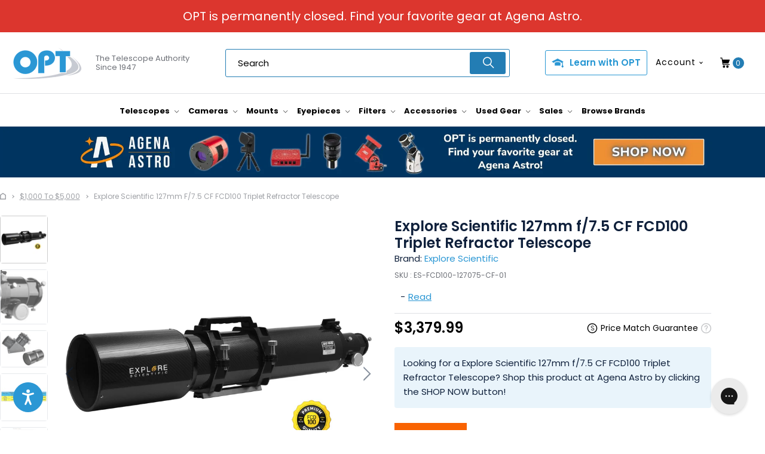

--- FILE ---
content_type: text/html; charset=utf-8
request_url: https://optcorp.com/products/explore-scientific-127mm-fcd100-triplet?rfsn=5389418.e9aa1f2&utm_source=refersion&utm_medium=affiliate&utm_campaign=5389418.e9aa1f2
body_size: 108210
content:


 <!DOCTYPE html>
<html lang="en"> <head rel="dns-prefetch" defer="defer"> <link rel="preload" as="image" href="//optcorp.com/cdn/shop/products/FCD100_127ED_CF_Feather_Burst_1800x1800_ba983b97-c074-40d8-839d-b8056a4d1534_800x.jpg?v=1625755836" imagesrcset="//optcorp.com/cdn/shop/products/FCD100_127ED_CF_Feather_Burst_1800x1800_ba983b97-c074-40d8-839d-b8056a4d1534_360x.jpg?v=1625755836 360w, //optcorp.com/cdn/shop/products/FCD100_127ED_CF_Feather_Burst_1800x1800_ba983b97-c074-40d8-839d-b8056a4d1534_small.jpg?v=1625755836 720w" imagesizes="100vw"> <link rel="preconnect" href="https://fonts.shopifycdn.com" /> <link rel="preconnect" href="https://cdn.shopify.com" /> <link rel="preconnect" href="https://v.shopify.com" /> <link rel="preconnect" href="https://cdn.shopifycloud.com" /> <link rel="preconnect" href="https://assets.gorgias.io" /> <link rel="preconnect" href="https://checkout.getbread.com" /> <link rel="preconnect" href="https://www.googletagmanager.com" /> <link rel="preconnect" href="https://www.google-analytics.com" /> <link rel="preconnect" href="https://fonts.gstatic.com" /> <link rel="preconnect" href="https://www.gstatic.com" /> <link rel="preconnect" href="https://cdn.chargeafter.com" /> <link rel="preconnect" href="https://shop.pe" /> <link rel="preconnect" href="https://shop.pe" /> <link rel="preconnect" href="https://d3rr3d0n31t48m.cloudfront.net" /> <link rel="preconnect" href="https://static.klaviyo.com" /> <link rel="preconnect" href="https://cdn1.stamped.io" /> <link rel="preconnect" href="https://connect.facebook.net/" /> <link rel="preconnect" href="https://www.googleadservices.com" /> <link rel="preconnect" href="https://addshoppers.s3.amazonaws.com" /> <link rel="preconnect" href="https://cdnjs.com/" /> <!-- GA4 --> <!-- Google tag (gtag.js) --> <script async src="https://www.googletagmanager.com/gtag/js?id=G-FXC2V7CS1X"></script> <script>
      window.dataLayer = window.dataLayer || [];
      function gtag(){dataLayer.push(arguments);}
      gtag('js', new Date());
    
      gtag('config', 'G-FXC2V7CS1X');</script> <meta charset="utf-8"> <meta http-equiv="Content-Type" content="text/html; charset=utf-8" /><!-- Mobile Specific Metas --> <meta name="HandheldFriendly" content="True"> <meta name="MobileOptimized" content="320"> <meta name="viewport" content="width=device-width,initial-scale=1"> <meta name="theme-color" content="#ffffff"> <meta name="ahrefs-site-verification" content="c90ec79a9d9c1d65f6fa667e1f7fea711e87a5a44084c28046924836be5fcdd1">
    
    

<meta name="author" content="OPT Telescopes">



    






  









<meta name="twitter:image:width" content="240"> <meta name="twitter:image:height" content="240"> <meta name="twitter:image:alt" content="Explore Scientific 127mm f/7.5 CF FCD100 Triplet Refractor Telescope"> <!-- "snippets/SEOManager.liquid" was not rendered, the associated app was uninstalled --> <link rel="shortcut icon" type="image/x-icon" href="//optcorp.com/cdn/shop/files/OPT-Favicon-2_05e966f0-00fe-4a5c-9dfe-5d4d368d5aee_180x180.png?v=1613739241"> <link rel="preload" href="https://fonts.googleapis.com/css2?family=Poppins:ital,wght@0,100;0,200;0,300;0,400;0,500;0,600;0,700;0,800;0,900;1,100;1,200;1,300;1,400;1,500;1,600;1,700;1,800;1,900&display=swap" as="style" onload="this.onload=null;this.rel='stylesheet'" /> <noscript> <link href="https://fonts.googleapis.com/css2?family=Poppins:ital,wght@0,100;0,200;0,300;0,400;0,500;0,600;0,700;0,800;0,900;1,100;1,200;1,300;1,400;1,500;1,600;1,700;1,800;1,900&display=swap" rel="stylesheet" type="text/css" /></noscript> <script>window.performance && window.performance.mark && window.performance.mark('shopify.content_for_header.start');</script><meta name="facebook-domain-verification" content="tscfbo5jjdrjd1komb5c427jymt6vp">
<meta id="shopify-digital-wallet" name="shopify-digital-wallet" content="/15944815/digital_wallets/dialog">
<meta name="shopify-checkout-api-token" content="fc6993ba3c7238211be3189755a493c7">
<meta id="in-context-paypal-metadata" data-shop-id="15944815" data-venmo-supported="true" data-environment="production" data-locale="en_US" data-paypal-v4="true" data-currency="USD">
<link rel="alternate" type="application/json+oembed" href="https://optcorp.com/products/explore-scientific-127mm-fcd100-triplet.oembed">
<script async="async" src="/checkouts/internal/preloads.js?locale=en-US"></script>
<script id="shopify-features" type="application/json">{"accessToken":"fc6993ba3c7238211be3189755a493c7","betas":["rich-media-storefront-analytics"],"domain":"optcorp.com","predictiveSearch":true,"shopId":15944815,"locale":"en"}</script>
<script>var Shopify = Shopify || {};
Shopify.shop = "oceanside-photo-telescope.myshopify.com";
Shopify.locale = "en";
Shopify.currency = {"active":"USD","rate":"1.0"};
Shopify.country = "US";
Shopify.theme = {"name":"EXTEND SP FIX - bluestout - live (speed)","id":122990919749,"schema_name":"Turbo","schema_version":"6.0.5","theme_store_id":null,"role":"main"};
Shopify.theme.handle = "null";
Shopify.theme.style = {"id":null,"handle":null};
Shopify.cdnHost = "optcorp.com/cdn";
Shopify.routes = Shopify.routes || {};
Shopify.routes.root = "/";</script>
<script type="module">!function(o){(o.Shopify=o.Shopify||{}).modules=!0}(window);</script>
<script>!function(o){function n(){var o=[];function n(){o.push(Array.prototype.slice.apply(arguments))}return n.q=o,n}var t=o.Shopify=o.Shopify||{};t.loadFeatures=n(),t.autoloadFeatures=n()}(window);</script>
<script id="shop-js-analytics" type="application/json">{"pageType":"product"}</script>
<script defer="defer" async type="module" src="//optcorp.com/cdn/shopifycloud/shop-js/modules/v2/client.init-shop-cart-sync_BN7fPSNr.en.esm.js"></script>
<script defer="defer" async type="module" src="//optcorp.com/cdn/shopifycloud/shop-js/modules/v2/chunk.common_Cbph3Kss.esm.js"></script>
<script defer="defer" async type="module" src="//optcorp.com/cdn/shopifycloud/shop-js/modules/v2/chunk.modal_DKumMAJ1.esm.js"></script>
<script type="module">
  await import("//optcorp.com/cdn/shopifycloud/shop-js/modules/v2/client.init-shop-cart-sync_BN7fPSNr.en.esm.js");
await import("//optcorp.com/cdn/shopifycloud/shop-js/modules/v2/chunk.common_Cbph3Kss.esm.js");
await import("//optcorp.com/cdn/shopifycloud/shop-js/modules/v2/chunk.modal_DKumMAJ1.esm.js");

  window.Shopify.SignInWithShop?.initShopCartSync?.({"fedCMEnabled":true,"windoidEnabled":true});

</script>
<script>(function() {
  var isLoaded = false;
  function asyncLoad() {
    if (isLoaded) return;
    isLoaded = true;
    var urls = ["https:\/\/cdn-scripts.signifyd.com\/shopify\/script-tag.js?shop=oceanside-photo-telescope.myshopify.com","\/\/d1liekpayvooaz.cloudfront.net\/apps\/customizery\/customizery.js?shop=oceanside-photo-telescope.myshopify.com","https:\/\/apps.omegatheme.com\/order-tracking\/script_tags\/script.js?shop=oceanside-photo-telescope.myshopify.com","https:\/\/script.crazyegg.com\/pages\/scripts\/0062\/2145.js?shop=oceanside-photo-telescope.myshopify.com","https:\/\/cdn.shopify.com\/s\/files\/1\/1594\/4815\/t\/340\/assets\/globo.formbuilder.init.js?v=1643827569\u0026shop=oceanside-photo-telescope.myshopify.com","https:\/\/schemaplusfiles.s3.amazonaws.com\/loader.min.js?shop=oceanside-photo-telescope.myshopify.com","https:\/\/api.pp-prod-ads.ue2.breadgateway.net\/api\/shopify-plugin-backend\/messaging-app\/cart.js?shopId=8a625be5-04bc-457f-b5db-bdf7c1c25e5b\u0026shop=oceanside-photo-telescope.myshopify.com","https:\/\/tableofcontentsapp.com\/public\/js\/toc.js?shop=oceanside-photo-telescope.myshopify.com","https:\/\/js.headbandbanners.com\/js\/headband.js?shop=oceanside-photo-telescope.myshopify.com","https:\/\/cdn.shopify.com\/s\/files\/1\/1594\/4815\/t\/355\/assets\/booster_eu_cookie_15944815.js?v=1666880406\u0026shop=oceanside-photo-telescope.myshopify.com","https:\/\/cdn.refersion.com\/shop.js?key=pub_ca59638fcaf7f19c1647\u0026check_token=true\u0026shop=oceanside-photo-telescope.myshopify.com","https:\/\/cdn.shopify.com\/s\/files\/1\/1594\/4815\/t\/355\/assets\/yoast-active-script.js?v=1666880375\u0026shop=oceanside-photo-telescope.myshopify.com","\/\/searchanise-ef84.kxcdn.com\/widgets\/shopify\/init.js?a=8N5R6x9K8r\u0026shop=oceanside-photo-telescope.myshopify.com"];
    for (var i = 0; i <urls.length; i++) {
      var s = document.createElement('script');
      s.type = 'text/javascript';
      s.async = true;
      s.src = urls[i];
      var x = document.getElementsByTagName('script')[0];
      x.parentNode.insertBefore(s, x);
    }
  };
  if(window.attachEvent) {
    window.attachEvent('onload', asyncLoad);
  } else {
    window.addEventListener('load', asyncLoad, false);
  }
})();</script>
<script id="__st">var __st={"a":15944815,"offset":-28800,"reqid":"2c865651-fcc8-41ad-9636-779d59aeb716-1769791036","pageurl":"optcorp.com\/products\/explore-scientific-127mm-fcd100-triplet?rfsn=5389418.e9aa1f2\u0026utm_source=refersion\u0026utm_medium=affiliate\u0026utm_campaign=5389418.e9aa1f2","u":"c9d6c1d2fafc","p":"product","rtyp":"product","rid":560102408202};</script>
<script>window.ShopifyPaypalV4VisibilityTracking = true;</script>
<script id="captcha-bootstrap">!function(){'use strict';const t='contact',e='account',n='new_comment',o=[[t,t],['blogs',n],['comments',n],[t,'customer']],c=[[e,'customer_login'],[e,'guest_login'],[e,'recover_customer_password'],[e,'create_customer']],r=t=>t.map((([t,e])=>`form[action*='/${t}']:not([data-nocaptcha='true']) input[name='form_type'][value='${e}']`)).join(','),a=t=>()=>t?[...document.querySelectorAll(t)].map((t=>t.form)):[];function s(){const t=[...o],e=r(t);return a(e)}const i='password',u='form_key',d=['recaptcha-v3-token','g-recaptcha-response','h-captcha-response',i],f=()=>{try{return window.sessionStorage}catch{return}},m='__shopify_v',_=t=>t.elements[u];function p(t,e,n=!1){try{const o=window.sessionStorage,c=JSON.parse(o.getItem(e)),{data:r}=function(t){const{data:e,action:n}=t;return t[m]||n?{data:e,action:n}:{data:t,action:n}}(c);for(const[e,n]of Object.entries(r))t.elements[e]&&(t.elements[e].value=n);n&&o.removeItem(e)}catch(o){console.error('form repopulation failed',{error:o})}}const l='form_type',E='cptcha';function T(t){t.dataset[E]=!0}const w=window,h=w.document,L='Shopify',v='ce_forms',y='captcha';let A=!1;((t,e)=>{const n=(g='f06e6c50-85a8-45c8-87d0-21a2b65856fe',I='https://cdn.shopify.com/shopifycloud/storefront-forms-hcaptcha/ce_storefront_forms_captcha_hcaptcha.v1.5.2.iife.js',D={infoText:'Protected by hCaptcha',privacyText:'Privacy',termsText:'Terms'},(t,e,n)=>{const o=w[L][v],c=o.bindForm;if(c)return c(t,g,e,D).then(n);var r;o.q.push([[t,g,e,D],n]),r=I,A||(h.body.append(Object.assign(h.createElement('script'),{id:'captcha-provider',async:!0,src:r})),A=!0)});var g,I,D;w[L]=w[L]||{},w[L][v]=w[L][v]||{},w[L][v].q=[],w[L][y]=w[L][y]||{},w[L][y].protect=function(t,e){n(t,void 0,e),T(t)},Object.freeze(w[L][y]),function(t,e,n,w,h,L){const[v,y,A,g]=function(t,e,n){const i=e?o:[],u=t?c:[],d=[...i,...u],f=r(d),m=r(i),_=r(d.filter((([t,e])=>n.includes(e))));return[a(f),a(m),a(_),s()]}(w,h,L),I=t=>{const e=t.target;return e instanceof HTMLFormElement?e:e&&e.form},D=t=>v().includes(t);t.addEventListener('submit',(t=>{const e=I(t);if(!e)return;const n=D(e)&&!e.dataset.hcaptchaBound&&!e.dataset.recaptchaBound,o=_(e),c=g().includes(e)&&(!o||!o.value);(n||c)&&t.preventDefault(),c&&!n&&(function(t){try{if(!f())return;!function(t){const e=f();if(!e)return;const n=_(t);if(!n)return;const o=n.value;o&&e.removeItem(o)}(t);const e=Array.from(Array(32),(()=>Math.random().toString(36)[2])).join('');!function(t,e){_(t)||t.append(Object.assign(document.createElement('input'),{type:'hidden',name:u})),t.elements[u].value=e}(t,e),function(t,e){const n=f();if(!n)return;const o=[...t.querySelectorAll(`input[type='${i}']`)].map((({name:t})=>t)),c=[...d,...o],r={};for(const[a,s]of new FormData(t).entries())c.includes(a)||(r[a]=s);n.setItem(e,JSON.stringify({[m]:1,action:t.action,data:r}))}(t,e)}catch(e){console.error('failed to persist form',e)}}(e),e.submit())}));const S=(t,e)=>{t&&!t.dataset[E]&&(n(t,e.some((e=>e===t))),T(t))};for(const o of['focusin','change'])t.addEventListener(o,(t=>{const e=I(t);D(e)&&S(e,y())}));const B=e.get('form_key'),M=e.get(l),P=B&&M;t.addEventListener('DOMContentLoaded',(()=>{const t=y();if(P)for(const e of t)e.elements[l].value===M&&p(e,B);[...new Set([...A(),...v().filter((t=>'true'===t.dataset.shopifyCaptcha))])].forEach((e=>S(e,t)))}))}(h,new URLSearchParams(w.location.search),n,t,e,['guest_login'])})(!0,!0)}();</script>
<script integrity="sha256-4kQ18oKyAcykRKYeNunJcIwy7WH5gtpwJnB7kiuLZ1E=" data-source-attribution="shopify.loadfeatures" defer="defer" src="//optcorp.com/cdn/shopifycloud/storefront/assets/storefront/load_feature-a0a9edcb.js" crossorigin="anonymous"></script>
<script data-source-attribution="shopify.dynamic_checkout.dynamic.init">var Shopify=Shopify||{};Shopify.PaymentButton=Shopify.PaymentButton||{isStorefrontPortableWallets:!0,init:function(){window.Shopify.PaymentButton.init=function(){};var t=document.createElement("script");t.src="https://optcorp.com/cdn/shopifycloud/portable-wallets/latest/portable-wallets.en.js",t.type="module",document.head.appendChild(t)}};
</script>
<script data-source-attribution="shopify.dynamic_checkout.buyer_consent">
  function portableWalletsHideBuyerConsent(e){var t=document.getElementById("shopify-buyer-consent"),n=document.getElementById("shopify-subscription-policy-button");t&&n&&(t.classList.add("hidden"),t.setAttribute("aria-hidden","true"),n.removeEventListener("click",e))}function portableWalletsShowBuyerConsent(e){var t=document.getElementById("shopify-buyer-consent"),n=document.getElementById("shopify-subscription-policy-button");t&&n&&(t.classList.remove("hidden"),t.removeAttribute("aria-hidden"),n.addEventListener("click",e))}window.Shopify?.PaymentButton&&(window.Shopify.PaymentButton.hideBuyerConsent=portableWalletsHideBuyerConsent,window.Shopify.PaymentButton.showBuyerConsent=portableWalletsShowBuyerConsent);
</script>
<script data-source-attribution="shopify.dynamic_checkout.cart.bootstrap">document.addEventListener("DOMContentLoaded",(function(){function t(){return document.querySelector("shopify-accelerated-checkout-cart, shopify-accelerated-checkout")}if(t())Shopify.PaymentButton.init();else{new MutationObserver((function(e,n){t()&&(Shopify.PaymentButton.init(),n.disconnect())})).observe(document.body,{childList:!0,subtree:!0})}}));
</script>
<link id="shopify-accelerated-checkout-styles" rel="stylesheet" media="screen" href="https://optcorp.com/cdn/shopifycloud/portable-wallets/latest/accelerated-checkout-backwards-compat.css" crossorigin="anonymous">
<style id="shopify-accelerated-checkout-cart">
        #shopify-buyer-consent {
  margin-top: 1em;
  display: inline-block;
  width: 100%;
}

#shopify-buyer-consent.hidden {
  display: none;
}

#shopify-subscription-policy-button {
  background: none;
  border: none;
  padding: 0;
  text-decoration: underline;
  font-size: inherit;
  cursor: pointer;
}

#shopify-subscription-policy-button::before {
  box-shadow: none;
}

      </style>

<script>window.performance && window.performance.mark && window.performance.mark('shopify.content_for_header.end');</script> <script src="//searchserverapi.com/widgets/shopify/init.js?a=8N5R6x9K8r" defer></script> <link rel="stylesheet" media="print" onload="this.onload=null;this.removeAttribute('media');" href="https://cdnjs.cloudflare.com/ajax/libs/fancybox/3.5.6/jquery.fancybox.css"> <noscript> <link rel="stylesheet" href="https://cdnjs.cloudflare.com/ajax/libs/fancybox/3.5.6/jquery.fancybox.css"></noscript> <!-- Infinite Options by ShopPad --> <script>     
        window.Shoppad = window.Shoppad || {},     
          window.Shoppad.apps = window.Shoppad.apps || {},     
          window.Shoppad.apps.infiniteoptions = window.Shoppad.apps.infiniteoptions || {},     
          window.Shoppad.apps.infiniteoptions.addToCartButton = '.seven.columns.omega form[action="/cart/add"] .action_button.add_to_cart';</script> <script src="//optcorp.com/cdn/shop/t/355/assets/searchanise-custom.js?v=58725126301191284371666880392" async defer></script> <script type="text/javascript">
      var AddShoppersWidgetOptions = { 'loadCss': false };
      (!function(){
          var t=document.createElement("script");
          t.type="text/javascript",
          t.async=!0,
          t.id="AddShoppers",
          t.src="https://shop.pe/widget/widget_async.js#5f650ba00ff4c32ce2e84865",
          document.getElementsByTagName("head")[0].appendChild(t)
      }());</script> <script>
      window.lazySizesConfig = window.lazySizesConfig || {};

      lazySizesConfig.expand = 300;
      lazySizesConfig.loadHidden = false;

      /*! lazysizes - v4.1.4 */
      !function(a,b){var c=b(a,a.document);a.lazySizes=c,"object"==typeof module&&module.exports&&(module.exports=c)}(window,function(a,b){"use strict";if(b.getElementsByClassName){var c,d,e=b.documentElement,f=a.Date,g=a.HTMLPictureElement,h="addEventListener",i="getAttribute",j=a[h],k=a.setTimeout,l=a.requestAnimationFrame||k,m=a.requestIdleCallback,n=/^picture$/i,o=["load","error","lazyincluded","_lazyloaded"],p={},q=Array.prototype.forEach,r=function(a,b){return p[b]||(p[b]=new RegExp("(\\s|^)"+b+"(\\s|$)")),p[b].test(a[i]("class")||"")&&p[b]},s=function(a,b){r(a,b)||a.setAttribute("class",(a[i]("class")||"").trim()+" "+b)},t=function(a,b){var c;(c=r(a,b))&&a.setAttribute("class",(a[i]("class")||"").replace(c," "))},u=function(a,b,c){var d=c?h:"removeEventListener";c&&u(a,b),o.forEach(function(c){a[d](c,b)})},v=function(a,d,e,f,g){var h=b.createEvent("Event");return e||(e={}),e.instance=c,h.initEvent(d,!f,!g),h.detail=e,a.dispatchEvent(h),h},w=function(b,c){var e;!g&&(e=a.picturefill||d.pf)?(c&&c.src&&!b[i]("srcset")&&b.setAttribute("srcset",c.src),e({reevaluate:!0,elements:[b]})):c&&c.src&&(b.src=c.src)},x=function(a,b){return(getComputedStyle(a,null)||{})[b]},y=function(a,b,c){for(c=c||a.offsetWidth;c<d.minSize&&b&&!a._lazysizesWidth;)c=b.offsetWidth,b=b.parentNode;return c},z=function(){var a,c,d=[],e=[],f=d,g=function(){var b=f;for(f=d.length?e:d,a=!0,c=!1;b.length;)b.shift()();a=!1},h=function(d,e){a&&!e?d.apply(this,arguments):(f.push(d),c||(c=!0,(b.hidden?k:l)(g)))};return h._lsFlush=g,h}(),A=function(a,b){return b?function(){z(a)}:function(){var b=this,c=arguments;z(function(){a.apply(b,c)})}},B=function(a){var b,c=0,e=d.throttleDelay,g=d.ricTimeout,h=function(){b=!1,c=f.now(),a()},i=m&&g>49?function(){m(h,{timeout:g}),g!==d.ricTimeout&&(g=d.ricTimeout)}:A(function(){k(h)},!0);return function(a){var d;(a=a===!0)&&(g=33),b||(b=!0,d=e-(f.now()-c),0>d&&(d=0),a||9>d?i():k(i,d))}},C=function(a){var b,c,d=99,e=function(){b=null,a()},g=function(){var a=f.now()-c;d>a?k(g,d-a):(m||e)(e)};return function(){c=f.now(),b||(b=k(g,d))}};!function(){var b,c={lazyClass:"lazyload",loadedClass:"lazyloaded",loadingClass:"lazyloading",preloadClass:"lazypreload",errorClass:"lazyerror",autosizesClass:"lazyautosizes",srcAttr:"data-src",srcsetAttr:"data-srcset",sizesAttr:"data-sizes",minSize:40,customMedia:{},init:!0,expFactor:1.5,hFac:.8,loadMode:2,loadHidden:!0,ricTimeout:0,throttleDelay:125};d=a.lazySizesConfig||a.lazysizesConfig||{};for(b in c)b in d||(d[b]=c[b]);a.lazySizesConfig=d,k(function(){d.init&&F()})}();var D=function(){var g,l,m,o,p,y,D,F,G,H,I,J,K,L,M=/^img$/i,N=/^iframe$/i,O="onscroll"in a&&!/(gle|ing)bot/.test(navigator.userAgent),P=0,Q=0,R=0,S=-1,T=function(a){R--,a&&a.target&&u(a.target,T),(!a||0>R||!a.target)&&(R=0)},U=function(a,c){var d,f=a,g="hidden"==x(b.body,"visibility")||"hidden"!=x(a.parentNode,"visibility")&&"hidden"!=x(a,"visibility");for(F-=c,I+=c,G-=c,H+=c;g&&(f=f.offsetParent)&&f!=b.body&&f!=e;)g=(x(f,"opacity")||1)>0,g&&"visible"!=x(f,"overflow")&&(d=f.getBoundingClientRect(),g=H>d.left&&G<d.right&&I>d.top-1&&F<d.bottom+1);return g},V=function(){var a,f,h,j,k,m,n,p,q,r=c.elements;if((o=d.loadMode)&&8>R&&(a=r.length)){f=0,S++,null==K&&("expand"in d||(d.expand=e.clientHeight>500&&e.clientWidth>500?500:370),J=d.expand,K=J*d.expFactor),K>Q&&1>R&&S>2&&o>2&&!b.hidden?(Q=K,S=0):Q=o>1&&S>1&&6>R?J:P;for(;a>f;f++)if(r[f]&&!r[f]._lazyRace)if(O)if((p=r[f][i]("data-expand"))&&(m=1*p)||(m=Q),q!==m&&(y=innerWidth+m*L,D=innerHeight+m,n=-1*m,q=m),h=r[f].getBoundingClientRect(),(I=h.bottom)>=n&&(F=h.top)<=D&&(H=h.right)>=n*L&&(G=h.left)<=y&&(I||H||G||F)&&(d.loadHidden||"hidden"!=x(r[f],"visibility"))&&(l&&3>R&&!p&&(3>o||4>S)||U(r[f],m))){if(ba(r[f]),k=!0,R>9)break}else!k&&l&&!j&&4>R&&4>S&&o>2&&(g[0]||d.preloadAfterLoad)&&(g[0]||!p&&(I||H||G||F||"auto"!=r[f][i](d.sizesAttr)))&&(j=g[0]||r[f]);else ba(r[f]);j&&!k&&ba(j)}},W=B(V),X=function(a){s(a.target,d.loadedClass),t(a.target,d.loadingClass),u(a.target,Z),v(a.target,"lazyloaded")},Y=A(X),Z=function(a){Y({target:a.target})},$=function(a,b){try{a.contentWindow.location.replace(b)}catch(c){a.src=b}},_=function(a){var b,c=a[i](d.srcsetAttr);(b=d.customMedia[a[i]("data-media")||a[i]("media")])&&a.setAttribute("media",b),c&&a.setAttribute("srcset",c)},aa=A(function(a,b,c,e,f){var g,h,j,l,o,p;(o=v(a,"lazybeforeunveil",b)).defaultPrevented||(e&&(c?s(a,d.autosizesClass):a.setAttribute("sizes",e)),h=a[i](d.srcsetAttr),g=a[i](d.srcAttr),f&&(j=a.parentNode,l=j&&n.test(j.nodeName||"")),p=b.firesLoad||"src"in a&&(h||g||l),o={target:a},p&&(u(a,T,!0),clearTimeout(m),m=k(T,2500),s(a,d.loadingClass),u(a,Z,!0)),l&&q.call(j.getElementsByTagName("source"),_),h?a.setAttribute("srcset",h):g&&!l&&(N.test(a.nodeName)?$(a,g):a.src=g),f&&(h||l)&&w(a,{src:g})),a._lazyRace&&delete a._lazyRace,t(a,d.lazyClass),z(function(){(!p||a.complete&&a.naturalWidth>1)&&(p?T(o):R--,X(o))},!0)}),ba=function(a){var b,c=M.test(a.nodeName),e=c&&(a[i](d.sizesAttr)||a[i]("sizes")),f="auto"==e;(!f&&l||!c||!a[i]("src")&&!a.srcset||a.complete||r(a,d.errorClass)||!r(a,d.lazyClass))&&(b=v(a,"lazyunveilread").detail,f&&E.updateElem(a,!0,a.offsetWidth),a._lazyRace=!0,R++,aa(a,b,f,e,c))},ca=function(){if(!l){if(f.now()-p<999)return void k(ca,999);var a=C(function(){d.loadMode=3,W()});l=!0,d.loadMode=3,W(),j("scroll",function(){3==d.loadMode&&(d.loadMode=2),a()},!0)}};return{_:function(){p=f.now(),c.elements=b.getElementsByClassName(d.lazyClass),g=b.getElementsByClassName(d.lazyClass+" "+d.preloadClass),L=d.hFac,j("scroll",W,!0),j("resize",W,!0),a.MutationObserver?new MutationObserver(W).observe(e,{childList:!0,subtree:!0,attributes:!0}):(e[h]("DOMNodeInserted",W,!0),e[h]("DOMAttrModified",W,!0),setInterval(W,999)),j("hashchange",W,!0),["focus","mouseover","click","load","transitionend","animationend","webkitAnimationEnd"].forEach(function(a){b[h](a,W,!0)}),/d$|^c/.test(b.readyState)?ca():(j("load",ca),b[h]("DOMContentLoaded",W),k(ca,2e4)),c.elements.length?(V(),z._lsFlush()):W()},checkElems:W,unveil:ba}}(),E=function(){var a,c=A(function(a,b,c,d){var e,f,g;if(a._lazysizesWidth=d,d+="px",a.setAttribute("sizes",d),n.test(b.nodeName||""))for(e=b.getElementsByTagName("source"),f=0,g=e.length;g>f;f++)e[f].setAttribute("sizes",d);c.detail.dataAttr||w(a,c.detail)}),e=function(a,b,d){var e,f=a.parentNode;f&&(d=y(a,f,d),e=v(a,"lazybeforesizes",{width:d,dataAttr:!!b}),e.defaultPrevented||(d=e.detail.width,d&&d!==a._lazysizesWidth&&c(a,f,e,d)))},f=function(){var b,c=a.length;if(c)for(b=0;c>b;b++)e(a[b])},g=C(f);return{_:function(){a=b.getElementsByClassName(d.autosizesClass),j("resize",g)},checkElems:g,updateElem:e}}(),F=function(){F.i||(F.i=!0,E._(),D._())};return c={cfg:d,autoSizer:E,loader:D,init:F,uP:w,aC:s,rC:t,hC:r,fire:v,gW:y,rAF:z}}});

      /*! lazysizes - v4.1.5 */
      !function(a,b){var c=function(){b(a.lazySizes),a.removeEventListener("lazyunveilread",c,!0)};b=b.bind(null,a,a.document),"object"==typeof module&&module.exports?b(require("lazysizes")):a.lazySizes?c():a.addEventListener("lazyunveilread",c,!0)}(window,function(a,b,c){"use strict";if(a.addEventListener){var d=/\s+/g,e=/\s*\|\s+|\s+\|\s*/g,f=/^(.+?)(?:\s+\[\s*(.+?)\s*\])(?:\s+\[\s*(.+?)\s*\])?$/,g=/^\s*\(*\s*type\s*:\s*(.+?)\s*\)*\s*$/,h=/\(|\)|'/,i={contain:1,cover:1},j=function(a){var b=c.gW(a,a.parentNode);return(!a._lazysizesWidth||b>a._lazysizesWidth)&&(a._lazysizesWidth=b),a._lazysizesWidth},k=function(a){var b;return b=(getComputedStyle(a)||{getPropertyValue:function(){}}).getPropertyValue("background-size"),!i[b]&&i[a.style.backgroundSize]&&(b=a.style.backgroundSize),b},l=function(a,b){if(b){var c=b.match(g);c&&c[1]?a.setAttribute("type",c[1]):a.setAttribute("media",lazySizesConfig.customMedia[b]||b)}},m=function(a,c,g){var h=b.createElement("picture"),i=c.getAttribute(lazySizesConfig.sizesAttr),j=c.getAttribute("data-ratio"),k=c.getAttribute("data-optimumx");c._lazybgset&&c._lazybgset.parentNode==c&&c.removeChild(c._lazybgset),Object.defineProperty(g,"_lazybgset",{value:c,writable:!0}),Object.defineProperty(c,"_lazybgset",{value:h,writable:!0}),a=a.replace(d," ").split(e),h.style.display="none",g.className=lazySizesConfig.lazyClass,1!=a.length||i||(i="auto"),a.forEach(function(a){var c,d=b.createElement("source");i&&"auto"!=i&&d.setAttribute("sizes",i),(c=a.match(f))?(d.setAttribute(lazySizesConfig.srcsetAttr,c[1]),l(d,c[2]),l(d,c[3])):d.setAttribute(lazySizesConfig.srcsetAttr,a),h.appendChild(d)}),i&&(g.setAttribute(lazySizesConfig.sizesAttr,i),c.removeAttribute(lazySizesConfig.sizesAttr),c.removeAttribute("sizes")),k&&g.setAttribute("data-optimumx",k),j&&g.setAttribute("data-ratio",j),h.appendChild(g),c.appendChild(h)},n=function(a){if(a.target._lazybgset){var b=a.target,d=b._lazybgset,e=b.currentSrc||b.src;if(e){var f=c.fire(d,"bgsetproxy",{src:e,useSrc:h.test(e)?JSON.stringify(e):e});f.defaultPrevented||(d.style.backgroundImage="url("+f.detail.useSrc+")")}b._lazybgsetLoading&&(c.fire(d,"_lazyloaded",{},!1,!0),delete b._lazybgsetLoading)}};addEventListener("lazybeforeunveil",function(a){var d,e,f;!a.defaultPrevented&&(d=a.target.getAttribute("data-bgset"))&&(f=a.target,e=b.createElement("img"),e.alt="",e._lazybgsetLoading=!0,a.detail.firesLoad=!0,m(d,f,e),setTimeout(function(){c.loader.unveil(e),c.rAF(function(){c.fire(e,"_lazyloaded",{},!0,!0),e.complete&&n({target:e})})}))}),b.addEventListener("load",n,!0),a.addEventListener("lazybeforesizes",function(a){if(a.detail.instance==c&&a.target._lazybgset&&a.detail.dataAttr){var b=a.target._lazybgset,d=k(b);i[d]&&(a.target._lazysizesParentFit=d,c.rAF(function(){a.target.setAttribute("data-parent-fit",d),a.target._lazysizesParentFit&&delete a.target._lazysizesParentFit}))}},!0),b.documentElement.addEventListener("lazybeforesizes",function(a){!a.defaultPrevented&&a.target._lazybgset&&a.detail.instance==c&&(a.detail.width=j(a.target._lazybgset))})}});</script> <link rel="stylesheet" media="print" onload="this.onload=null;this.removeAttribute('media');" href="https://cdnjs.cloudflare.com/ajax/libs/Swiper/4.3.5/css/swiper.min.css"> <noscript> <link rel="stylesheet" href="https://cdnjs.cloudflare.com/ajax/libs/Swiper/4.3.5/css/swiper.min.css"></noscript> <style>
    #grid .example-grid,.clear,body.blocked-overflow,body.blocked-scroll,svg:not(:root){overflow:hidden}.header__logo,.logo,body{font-weight:400;text-transform:none}.is-active .sticky_nav,body.is-active #header{overflow-y:scroll;overflow-x:hidden;bottom:0}select,select.currencies{text-indent:.01px;text-overflow:""}body,textarea{overflow:auto}.footer .logo,pre{word-wrap:break-word}.plyr,.was_price{text-shadow:none}.plyr--full-ui a,.plyr--full-ui button,.plyr--full-ui input,.plyr--full-ui label,a,button,input,label,select,summary,textarea{touch-action:manipulation}.remodal,html{-webkit-text-size-adjust:100%;-ms-text-size-adjust:100%}.cart_image img,.collapsible-table .order-details__discount-block,.dropdown_column li,.menu .vertical-menu_sub-submenu a,.toggle-all--true .toggle span,.top-bar .mini-cart__item__title a,.zoom-container,article,aside,details,figcaption,figure,footer,header,hgroup,nav,section,summary,ul.toggle_list li ul.active{display:block}.nav ul.mobile_menu li a,audio,canvas,video{display:inline-block}audio:not([controls]){display:none;height:0}.accordion dt small,.accordion>dd[aria-hidden=true],.cart-container .cart_content,.cart_content__continue-shopping,.faqAccordion>dd[aria-hidden=true],.no-touchevents a.cart_content__continue-shopping.secondary_button,.search-container .search-link,.sidebar__collection-filter input[type=checkbox],.thumbnail .spr-badge-caption,.toggle-all--true .toggle_list,.touchevents a.cart_content__continue-shopping.secondary_button,.video-wrapper .plyr--full-ui.plyr--video .plyr__control--overlaid,[hidden],ul.toggle_list li ul{display:none}html{font-family:sans-serif;scroll-behavior:smooth}a:focus{outline:dotted thin}.plyr:focus,a:active,a:hover{outline:0}abbr[title]{border-bottom:1px dotted}dfn,em,i{font-style:italic}mark{background:#ff0;color:#000}code,kbd,pre,samp{font-family:monospace,serif;font-size:1em}pre{white-space:pre-wrap}q{quotes:\201c\201d\2018\2019}sub,sup{font-size:75%;line-height:0;position:relative;vertical-align:baseline}sup{top:-.5em}.newsletter_section.newsletter-bgr-true input.contact_email[type=email],.section_form input[type=email],.section_form input[type=text],img{border:0}fieldset{border:1px solid silver;margin:0 2px;padding:.35em .625em .75em}button,input,select,textarea{font-family:inherit;font-size:100%;margin:0}body,h1{font-family:Poppins,sans-serif;font-style:normal}button,input{line-height:normal}button,html input[type=button],input[type=reset],input[type=submit]{-webkit-appearance:button;cursor:pointer}button[disabled],input[disabled],li>a.url-deadlink{cursor:default}input[type=checkbox],input[type=radio]{box-sizing:border-box;padding:0}input[type=search]{-webkit-appearance:textfield;-moz-box-sizing:content-box;-webkit-box-sizing:content-box;box-sizing:content-box}input[type=search]::-webkit-search-cancel-button,input[type=search]::-webkit-search-decoration{-webkit-appearance:none}table{border-collapse:collapse;border-spacing:0}.onboard-text,.sticky_nav .mini_cart:before,body,figure,p img{margin:0}button::-moz-focus-inner,input::-moz-focus-inner,legend{border:0;padding:0}.h3.title,h1,h3.title{padding-top:4px;clear:both}.clearfix:after,.container:after,.row:after{visibility:hidden;display:block;font-size:0;content:" ";clear:both;height:0}*{-moz-box-sizing:border-box;-webkit-box-sizing:border-box;box-sizing:border-box}.clear{clear:both;display:block;visibility:hidden;width:0;height:0}.editor-visible--true,.mobile_nav div span,.show,div#shopry-review-photos a{display:block!important}body{font-size:15px;color:#0f203b;line-height:1.6em;-webkit-font-smoothing:antialiased;-moz-osx-font-smoothing:grayscale;font-smoothing:antialiased;background-color:#fff;overflow-wrap:anywhere}body.blocked-scroll{position:absolute;height:100%;width:100%;top:0;left:0}#header .top-bar a span,.container,.feature img,.grid__item[class*=--push],.menu .vertical-menu li,.mobile_nav div,[class*=offset-by],a,a span,a:visited{position:relative}::-moz-selection{background-color:#000;color:#fff}::selection{background:#fff7b6;color:#000}abbr{border-bottom:1px dotted #dee0e4}.image__container,img[data-sizes="100vw"],img[data-sizes=auto]{display:block;margin-left:auto;margin-right:auto}.transition--fade-in{opacity:0;transition:opacity .2s ease-in}#featured_links .column,#featured_links .columns,.active-divider,.transition--fade-in.lazyloaded,a.continue:hover{opacity:1}img[data-sizes=auto].lazyloaded{height:100%;object-fit:contain}img[data-sizes="100vw"],img[data-sizes=auto]{width:100%}.image-element__wrap{overflow:hidden;margin-left:auto;margin-right:auto;max-width:100%}.block__featured_video .video-text--outside-video,.homepage-slideshow.flickity-enabled .gallery-cell:not(:first-child),.image-element__wrap img,.sidebar .rv-sidebar-element .product_image img,.video-section .video-text--outside-video{height:auto}.grid{list-style:none;margin:0;padding:0}.grid:after{content:"";display:table;clear:both}.grid__item{float:left;width:100%}.grid--rev{direction:rtl;text-align:left}.grid--rev>.grid__item{direction:ltr;text-align:left;float:right}.one{width:calc(6.25% - 10px)}.one-eighth,.two{width:calc(12.5% - 10px)}.three{width:calc(18.75% - 10px)}.four,.one-fourth,.products-slider.slider-gallery.products-length-4 .gallery-cell,.three-twelfths,.two-eighths{width:calc(25% - 10px)}.five{width:calc(31.25% - 10px)}.six,.three-eighths{width:calc(37.5% - 10px)}.seven{width:calc(43.75% - 10px)}.eight,.five-tenths,.four-eighths,.one-half,.products-slider.slider-gallery .gallery-cell.visible-2,.six-twelfths,.three-sixths,.two-fourths{width:calc(50% - 10px)}.nine{width:calc(56.25% - 10px)}.five-eighths,.ten{width:calc(62.5% - 10px)}.eleven{width:calc(68.75% - 10px)}.nine-twelfths,.six-eighths,.three-fourths,.twelve{width:calc(75% - 10px)}.thirteen{width:calc(81.25% - 10px)}.fourteen,.seven-eighths{width:calc(87.5% - 10px)}.fifteen{width:calc(93.75% - 10px)}.one-whole,.sixteen{width:calc(100%);margin: 0!important;}.one-whole{left:auto!important}.four-twelfths,.one-third,.two-sixths{width:calc(33.33333% - 10px)}.eight-twelfths,.four-sixths,.two-thirds{width:calc(66.66667% - 10px)}.one-fifth,.products-slider.slider-gallery .gallery-cell.visible-5,.products-slider.slider-gallery.products-length-5 .gallery-cell,.two-tenths{width:calc(20% - 10px)}.four-tenths,.two-fifths{width:calc(40% - 10px)}.six-tenths,.three-fifths{width:calc(60% - 10px)}.eight-tenths,.four-fifths{width:calc(80% - 10px)}.one-sixth,.two-twelfths{width:calc(16.66667% - 10px)}.five-sixths,.ten-twelfths{width:calc(83.33333% - 10px)}.one-seventh{width:calc(14.28571% - 10px)}.two-sevenths{width:calc(28.57143% - 10px)}.three-sevenths{width:calc(42.85714% - 10px)}.four-sevenths{width:calc(57.14286% - 10px)}.five-sevenths{width:calc(71.42857% - 10px)}.one-tenth{width:calc(10% - 10px)}.three-tenths{width:calc(30% - 10px)}.seven-tenths{width:calc(70% - 10px)}.nine-tenths{width:calc(90% - 10px)}.one-twelfth{width:calc(8.33333% - 10px)}.five-twelfths{width:calc(41.66667% - 10px)}.seven-twelfths{width:calc(58.33333% - 10px)}.eleven-twelfths{width:calc(91.66667% - 10px)}.equal-columns--clear .eight:nth-of-type(odd),.equal-columns--clear .four:nth-of-type(4n+1),.equal-columns--clear .one-fifth:nth-of-type(5n+1),.equal-columns--clear .one-fourth:nth-of-type(4n+1),.equal-columns--clear .one-half:nth-of-type(odd),.equal-columns--clear .one-seventh:nth-of-type(7n+1),.equal-columns--clear .one-sixth:nth-of-type(6n+1),.equal-columns--clear .one-third:nth-of-type(3n+1){clear:both}.equal-columns--outside-trim .eight:nth-of-type(2n),.equal-columns--outside-trim .four:nth-of-type(4n),.equal-columns--outside-trim .one-fifth:nth-of-type(5n),.equal-columns--outside-trim .one-fourth:nth-of-type(4n),.equal-columns--outside-trim .one-half:nth-of-type(2n),.equal-columns--outside-trim .one-seventh:nth-of-type(7n),.equal-columns--outside-trim .one-sixth:nth-of-type(6n),.equal-columns--outside-trim .one-third:nth-of-type(3n),.equal-columns--outside-trim .two:nth-of-type(8n){margin-right:0}.equal-columns--outside-trim .eight:nth-of-type(odd),.equal-columns--outside-trim .four:nth-of-type(4n+1),.equal-columns--outside-trim .one-fifth:nth-of-type(5n+1),.equal-columns--outside-trim .one-fourth:nth-of-type(4n+1),.equal-columns--outside-trim .one-half:nth-of-type(odd),.equal-columns--outside-trim .one-seventh:nth-of-type(7n+1),.equal-columns--outside-trim .one-sixth:nth-of-type(6n+1),.equal-columns--outside-trim .one-third:nth-of-type(3n+1),.equal-columns--outside-trim .two:nth-of-type(8n+1),.mobile-menu__disclosure .selectors-form__item{margin-left:0}.equal-columns--outside-trim .one-whole:nth-of-type(1n+1){width:100%;margin-right:0;margin-left:0}.equal-columns--outside-trim .eight,.equal-columns--outside-trim .one-half{width:calc(50% - 5px)}.equal-columns--outside-trim .one-third{width:calc(33.33333% - (10px - (10px / 3)))}.equal-columns--outside-trim .one-fifth{width:calc(20% - 8px)}.equal-columns--outside-trim .four,.equal-columns--outside-trim .one-fourth{width:calc(25% - 7.5px)}.equal-columns--outside-trim .one-sixth{width:calc(16.66667% - (10px - (10px / 6)))}.equal-columns--outside-trim .one-seventh{width:calc(14.28571% - (10px - (10px / 7)))}.equal-columns--outside-trim .two{width:calc(12.5% - 8.75px)}.equal-columns--outside-trim .seven{width:calc(43.75% - 5px)}.equal-columns--outside-trim .nine{width:calc(56.25% - 5px)}.container,.container .container{width:100%}.fancybox-can-pan .fancybox-item,.fancybox-is-scaling .fancybox-item,.hide,header.secondary_logo--true:not(.feature_image) img.secondary_logo{display:none!important}.text-left{text-align:left!important}.text-right{text-align:right!important}.text-center{text-align:center!important}.container{max-width:1600px;margin:0 auto;padding:0 20px}.column,.columns{float:left;display:inline;margin-left:5px;margin-right:5px;box-sizing:border-box}.flex-container,.team-page__content--left,.testimonial-section .set-static{display:-webkit-box;display:-moz-box;display:-ms-flexbox;display:-webkit-flex;display:flex}.flex-container:after{visibility:hidden;display:none;font-size:0;content:" ";clear:both;height:0}.featured_collections.sub-collection,.featured_collections.sub-collection .thumbnail,.modal form,.quick-shop-style--inline.four .action_button--secondary,.quick-shop-style--inline.one-fifth .action_button--secondary,.row,p.meta{margin-bottom:10px}.container-border--bottom:after,.container-border--top:before{display:block;content:"";width:calc(100% - 10px);border-top:thin solid #dee0e4;position:absolute;margin:0 auto;height:0;right:0;left:0}.container-border--top:before{top:0;float:left}.container-border--bottom:after{bottom:0;clear:both}.narrow-width--true.container{max-width:1000px;margin-left:auto;margin-right:auto}.container.full-width--true,.full-width--true>.container{width:100%;max-width:100%}.menu .vertical-menu_sub-submenu,.menu .vertical-menu_submenu{opacity:0;width:270px;background:#fff;position:absolute;visibility:hidden}.header__logo,.logo{font-family:Dosis,sans-serif;font-style:normal;font-size:13px;line-height:1.2em}.h2,.h3,.h4,.h5,h1,h2,h2.title,h3,h4,h5{text-transform:none;line-height:1.5;color:#0f203b;display:block;text-rendering:optimizeLegibility;-webkit-font-smoothing:antialiased;-moz-osx-font-smoothing:grayscale}.h2.product_name a,.h3.sub_title a,.h3.title a,.h3.title a:visited,.h5.sub_title a,.header__logo a span,.logo a span,.title.center.blog a,.top-bar .mini-cart__item__title span,h2.product_name a,h2.title.product_name a,h3.sub_title a,h3.title a,h3.title a:visited,h5.sub_title a{color:#0f203b}h1{font-size:28px;letter-spacing:1px;margin:0 auto 15px;font-weight:600}.h4,.h5,.h6,h4,h5,h6{padding:7px 0}.collection_title a,.h3 a,.h3 a:visited,h1 a:link,h1 a:visited,h3 a,h3 a:visited{font-weight:inherit;color:#0f203b}.h2,.h3,.h4,.h5,.h6,h2,h2.title,h3,h4,h5,h6{font-family:Poppins,sans-serif;font-weight:600;font-style:normal;letter-spacing:1px}.collection_title a:active,.collection_title a:hover,h1 a:active,h1 a:hover{color:#2b97d4}div.collection_title_tags,h1.collection_title_tags{padding-right:25px;border-right:1px solid #dee0e4}.h2,h2,h2.title{width:100%;font-size:25px;margin-bottom:.75em}.h2 a,.h4 a,.h5 a,.h6 a,h2 a,h2.title a,h4 a,h5 a,h6 a{font-weight:inherit}.h2.collection_title,h2.collection_title,h2.title.collection_title{margin-bottom:0;display:inline}.cart h2,.cart h6,.page-contact .footer,.section.product_section,div.breadcrumb-collection+div.section,input[type=button].get-rates.action_button{margin-top:0}.h3,h3{font-size:22px;margin:0 auto 15px 0}.h3.title,h3.title{line-height:1.25;margin:0 auto 15px}.h4,.h5,.h6,h4,h5,h6{margin:0 0 .5em}.h3.sub_title,.h5.sub_title,h3.sub_title,h5.sub_title{padding:5px 0;color:#0f203b}.h4,h4{font-size:19px}.h4.title a,h4.title a{border:0;padding:0;margin:0}.h5,h5{font-size:18px}.h6,h6{font-size:16px;text-transform:none;line-height:1.5;color:#0f203b;display:block;text-rendering:optimizeLegibility;-webkit-font-smoothing:antialiased;-moz-osx-font-smoothing:grayscale;letter-spacing:0}.collection_title,.empty_cart,.headline,.promo-banner{font-weight:600;font-size:28px;line-height:1.5;color:#0f203b;font-style:normal;display:block;font-family:Poppins,sans-serif;text-transform:none;-webkit-font-smoothing:antialiased;-moz-osx-font-smoothing:grayscale;text-rendering:optimizeLegibility}.h6.title,h6.title{line-height:32px;margin:0 0 .5em;color:#0f203b}.collection_title{letter-spacing:1px;margin:0 auto 15px;clear:both;padding-top:4px}div.collection_title{margin-bottom:0;line-height:28px;display:inline}.empty_cart,.headline,.promo-banner{letter-spacing:1px}p{margin:0 0 15px;font-style:normal;line-height:1.6em}sub{bottom:-.25em;font-size:60%}b,strong{font-weight:700}small{font-size:90%}.feature img{top:7px;margin-right:5px;width:25px;height:25px}.page-divider{opacity:0;border-color:#dee0e4;border-top:0}.feature p{font-size:smaller}#featured_links{padding:20px 0}#featured_links h2,.footer-text .toggle_content{padding-top:15px}.slider-gallery .shopify-product-reviews-badge{height:30px;display:block}.spr-badge+.feature_divider{margin-top:5px;margin-bottom:10px}.spr-badge{padding:5px 0}.feature_divider{width:100%;margin-bottom:20px;display:block;border:0 #dee0e4;border-bottom-width:1px;border-bottom-style:solid}.blog_meta,.cart_content ul li:empty,.custom-contact-form .contact-block--checkbox ul li label,.custom-contact-form .contact-block--checkbox ul li:last-child label,.custom-contact-form .contact-block--radio ul li label,.custom-contact-form .contact-block--radio ul li:last-child label,.feature_divider.no-margin,.footer form,.newsletter form,.newsletter_section .newsletter-text p,.rv-container .thumbnail:empty,.shopify-currency-form,.shopify-product-form,.sidebar ul li,p.checkout_button,ul.border li{margin-bottom:0}.featured_products.product-slider,.featured_products.product-slider .columns,.modal a,.page-details-section .article,.sidebar_title,body.article,div.container.bottom-fix{padding-bottom:0}.page .feature_divider,.page h2.title+.feature_divider,.product_section .description,.sidebar .blog_search{margin-bottom:15px}blockquote,blockquote p{font-size:17px;line-height:24px;font-style:italic}blockquote{margin:0 0 20px;padding:9px 20px 0 19px;border-left:1px solid #dee0e4}blockquote cite{display:block;font-size:12px;color:#555}blockquote cite a,blockquote cite a:visited{color:#555}blockquote cite:before{content:"\2014 "}hr{border:1px solid #dee0e4;clear:both;margin:12px 0;height:0}.cart-container hr{border-top-width:0}div.section.collection_description{margin:0 0 1.5em}a,a span,a:visited{color:#2b97d4;text-decoration:none}.cart_content a.tos_icon:hover,a.tos_icon:hover,a:focus,a:hover{color:#3fb8fc}.acceptsMarketing,.comment,.contact-form .contact-form__content,.custom-contact-form .contact-block,.custom-contact-form .custom-contact-form__image,.product-details-section .gallery-image-wrapper,.sidebar .newsletter,.smart-payment-button--false,div.breadcrumb-collection,fieldset,form,ol,ul{margin-bottom:20px}ol ol,ol ul,ul ol,ul ul{margin:4px 0 5px 30px}.vendor,ol ol li,ol ul li,ul ol li,ul ul li{margin-bottom:6px}.contact-form label,.custom-contact-form label,ol li,ul li{margin-bottom:12px}ul,ul.disc{list-style:disc}ul.square{list-style:square}ul.circle{list-style:circle}ul.large li{line-height:21px}ul.none{list-style:none;margin-left:0}ul.border{list-style:none;line-height:26px}ul.border li{border-bottom:1px solid #dee0e4;list-style:none;padding:12px 0}ol{list-style:decimal}.header{z-index:1000;width:100%;top:0}.header a,.header a span,.header a:visited,.header select.currencies{color:#000;text-shadow:none}.header div.container{padding-bottom:5px;padding-top:5px}body.is-active{overflow-y:hidden}body.is-active #header{-webkit-overflow-scrolling:touch}#header.mobile_nav-fixed--true,.mobile_nav-fixed--false.is-active #header{position:fixed;z-index:10001;width:100%;top:0!important;left:0}#header{display:none;pointer-events:all}#header .top-bar{text-align:center;display:block;padding:10px 0;}#header .top-bar a.right{left:auto;right:15px;font-size:20px;padding-top:8px;top:4px;z-index:1}#header .top-bar a.mobile_nav{display:-webkit-box;display:-moz-box;display:-ms-flexbox;display:-webkit-flex;display:flex;-webkit-align-items:center;-moz-align-items:center;-ms-align-items:center;align-items:center;z-index:1}#header .top-bar>a,#header .top-bar>a:active,#header .top-bar>a:visited{display:block;font-size:25px;outline:0;-webkit-tap-highlight-color:transparent}#header .top-bar a span{color:#000;display:inline-block;padding-left:4px}#header .top-bar a.icon-bag:before,#header .top-bar a.icon-cart:before{font-size:18px!important}#customer_login,#customer_login_guest,.custom-contact-form .contact-block.contact-block--richtext label p,.inline,.vertical-menu,input[type=checkbox]{display:inline}.color-filter--true label,.top-bar,.top-bar .top-bar--right,.top-bar a,.top-bar--right-menu{display:-webkit-box;display:-moz-box;display:-ms-flexbox;display:-webkit-flex}.main-nav:not([data-show-dropdown-on-click]) .menu .vertical-menu li:hover .vertical-mega-menu,.main-nav:not([data-show-dropdown-on-click]) .menu .vertical-menu li:hover .vertical-menu_submenu,.main-nav:not([data-show-dropdown-on-click]) .menu .vertical-menu_submenu li:hover .vertical-menu_sub-submenu,.menu .vertical-menu_sub-submenu.is-visible,.menu .vertical-menu_submenu.is-visible{visibility:visible;opacity:1;transition:opacity .3s ease-in;pointer-events:all;z-index:2000}.menu .vertical-menu_submenu{left:0;top:100%;padding-left:0;margin:0;transition:opacity .5s ease-in;pointer-events:none;text-align:left}.menu .vertical-menu_sub-submenu li,.menu .vertical-menu_submenu li{padding:0 20px;display:block}.menu .vertical-menu_submenu li a{display:block;font-size:14px;letter-spacing:1px}.menu .vertical-menu_submenu span.icon-down-arrow{-ms-transform:rotate(-90deg);-webkit-transform:rotate(-90deg);transform:rotate(-90deg)}.menu .vertical-menu_sub-submenu{left:100%;top:0;padding-left:0;margin:0;transition:opacity 5s ease-in;pointer-events:none}.vertical-menu_submenu.vertical-menu--align-right{right:0;left:auto}.vertical-menu_sub-submenu.vertical-menu--align-right{right:100%;left:auto}#header .mobile_nav.dropdown_link,.gallery-full .gallery-empty-wrapper,.gallery-section.gallery-classic .four-per-row{width:25%}#header .mobile_nav.dropdown_link span.menu_title{position:absolute;left:40px}.mobile_nav div{width:30px;height:40px;float:left;margin:0 8px 0 5px;-webkit-transform:rotate(0);-moz-transform:rotate(0);-o-transform:rotate(0);transform:rotate(0);transition:.1s ease-in-out;cursor:pointer}.mobile_nav div span{position:absolute!important;height:1px!important;width:100%;background:#000;border-radius:9px;opacity:1;left:0;padding:0!important;-webkit-transform:rotate(0);-moz-transform:rotate(0);-o-transform:rotate(0);transform:rotate(0);transition:.1s ease-in-out}.mobile_nav div span:first-child{top:10px}.mobile_nav div span:nth-child(2),.mobile_nav div span:nth-child(3){top:20px}.mobile_nav div span:nth-child(4){top:30px}.mobile_nav div.open span:first-child,.mobile_nav div.open span:nth-child(4){top:9px;width:0%;left:50%}.mobile_nav div.open span:nth-child(2){-webkit-transform:rotate(45deg);-moz-transform:rotate(45deg);-o-transform:rotate(45deg);transform:rotate(45deg)}.mobile_nav div.open span:nth-child(3){-webkit-transform:rotate(-45deg);-moz-transform:rotate(-45deg);-o-transform:rotate(-45deg);transform:rotate(-45deg)}#mobile_menu{margin:10px 20px}#mobile_menu li{padding-right:0;display:block}#mobile_menu li a span.icon-down-arrow{padding:0 15px!important}#mobile_menu .sublink ul{display:none;margin-left:0;padding-left:10px}.mobile-menu__disclosure .selectors-form__wrap{-webkit-justify-content:center;-moz-justify-content:center;-ms-justify-content:center;justify-content:center;-ms-flex-pack:center;-webkit-flex-direction:column;-moz-flex-direction:column;-ms-flex-direction:column;flex-direction:column}.accordion>dt:first-child>button,.faqAccordion>dt:first-child>button,.mobile-menu__disclosure .selectors-form__item:first-of-type .disclosure__toggle{border-top:none}.author_bio h6,.mobile-menu__disclosure .disclosure,.no-footer-title.footer-text .toggle_content,.sidebar-block:first-child h4.toggle,div.container.contact-form-container{padding-top:0}.cart_content_info,.comment-body h6,.dropdown_content a p,.featured-collection__products.container,.gallery-section .container,.menu a span.item-pricing,.menu a span.item-pricing span,.menu li.currencies,.mobile-mega-menu a p,.mobile-menu__disclosure .disclosure-list__item,.page-details-section .container.full-width--true,.product-details-section .container.full-width--true,span.item-pricing,span.item-pricing span{padding:0}.mobile-menu__disclosure button.disclosure__button{-webkit-justify-content:flex-start;-moz-justify-content:flex-start;-ms-justify-content:flex-start;justify-content:flex-start;-ms-flex-pack:flex-start;font-size:15px;color:#000;padding-left:0;min-height:0;height:unset;width:100%;padding-top:12px;padding-bottom:12px;line-height:1.9em}.mobile-menu__disclosure button.disclosure__button:focus,.mobile-menu__disclosure button.disclosure__button:hover{color:#2b97d4}#mobile_menu li.sublink span.currency-code{display:inline;padding-left:0}.dropdown,.feature_image.editor-hover--true .dropdown,.feature_image.editor-hover--true .main-nav,.main-nav{background:#fff;clear:both;transition:.3s linear;animation:.3s linear fadeIn}.cart-container,.collection-in-detail .frontpage_product_stagger--true .section:nth-of-type(2n) .half,.contact-form__position--right,.container .align_right--images>div.columns,.custom-contact-form__position--right,.nav_arrows{float:right}.top-bar{display:flex;-webkit-justify-content:space-between;-moz-justify-content:space-between;-ms-justify-content:space-between;justify-content:space-between;-ms-flex-pack:space-between;background-color:#fff;padding:0 0 0 10px}.top-bar .social_icons{margin:0;padding-left:10px}.gallery-section.gallery-classic .add-padding,.top-bar .social_icons li{padding:5px}.color-filter--true label,.top-bar a{display:flex;-webkit-align-items:center;-moz-align-items:center;-ms-align-items:center;align-items:center}.header__logo a,.menu li,.mini_cart span,.product_section .modal_price .price__container,.product_section .modal_price .sold-out__container,.quick-shop__text-wrap .modal_price .price__container,.quick-shop__text-wrap .modal_price .sold-out__container,.top-bar .top-bar--right .cart-container,button.action_button,input.action_button[type=button],input.action_button[type=submit],input[type=button],input[type=reset],input[type=submit]{display:inline-block}.top-bar ul.social_icons a{display:inline;-webkit-box-flex:none;-moz-box-flex:none;-webkit-flex:none;-ms-flex:none;flex:none}.top-bar .top-bar--right{display:flex;-webkit-align-items:center;-moz-align-items:center;-ms-align-items:center;align-items:center;margin-left:auto;height:40px}.top-bar .top-bar--right .icon-search{height:100%;z-index:10;position:relative;padding-right:10px;padding-left:10px}.top-bar .top-bar--right .icon-search:before{margin-left:0;font-size:18px}.top-bar .mini-cart__item__title .sale{color:#c57e7e;margin-right:3px}.blog_meta,.blog_meta a,.label,.meta .label,.thumbnail .was_price span.money,.top-bar .mini-cart__item__title .was_price{color:#8c8b8b}.top-bar--right-menu{display:flex;-webkit-flex-wrap:nowrap;-moz-flex-wrap:nowrap;-ms-flex-wrap:nowrap;flex-wrap:nowrap;-webkit-box-flex:0 0 auto;-moz-box-flex:0 0 auto;-webkit-flex:0 0 auto;-ms-flex:0 0 auto;flex:0 0 auto}.main-nav,.main-nav .nav{display:-webkit-box;display:-moz-box;display:-ms-flexbox;display:-webkit-flex}.sticky_nav{position:fixed;width:100%;z-index:35;top:0;left:0;padding:0;-ms-transform:translateY(-100%);-webkit-transform:translateY(-100%);transform:translateY(-100%);transition:.3s ease-in-out}.sticky_nav .main-nav{-webkit-flex-wrap:nowrap;-moz-flex-wrap:nowrap;-ms-flex-wrap:nowrap;flex-wrap:nowrap;padding:0 0 0 20px}.sticky_nav .nav--left{padding-left:20px}.sticky_nav .nav--combined ul.menu{padding:0 20px}.sticky_nav ul.menu{font-size:15px;padding-bottom:0!important}.sticky_nav .header__logo{padding:12px 0}#mobile_menu select.currencies,.sidebar .toggle_list li ul,.sticky_nav .menu-position--block.search-enabled--true .nav.nav--center,ul.tabs-content ul{padding-left:0}.sticky_nav .menu-position--block .header__logo{margin-right:20px;padding-left:0;padding-right:0}.sticky_nav .menu-position--inline.logo-position--center.search-enabled--false .nav--right{width:calc(45% - 70px)}.sticky_nav .menu-position--inline.logo-position--center .nav--right{width:calc(45% - 130px)}.sticky_nav .header__logo span{color:#000}.sticky_nav .search-container{max-width:60px;padding:12px 0}.sticky_nav .search-container a{color:#000;padding:0 20px}.sticky_nav .mini_cart{font-size:18px;padding:12px;-webkit-align-items:center;-moz-align-items:center;-ms-align-items:center;align-items:center}.sticky_nav .mini_cart .cart_count{margin:0;padding:0 0 0 8px}.sticky_nav--stick{-webkit-transform:translateY(0);-ms-transform:translateY(0);transform:translateY(0);opacity:1}.sticky_nav--unstick{opacity:0;transition:opacity}.main-nav{display:flex;-webkit-flex-wrap:wrap;-moz-flex-wrap:wrap;-ms-flex-wrap:wrap;flex-wrap:wrap;-webkit-align-items:center;-moz-align-items:center;-ms-align-items:center;align-items:center;-webkit-justify-content:space-between;-moz-justify-content:space-between;-ms-justify-content:space-between;justify-content:space-between;-ms-flex-pack:space-between;padding:10px 20px;position:relative}.main-nav .nav{display:flex;-webkit-justify-content:space-between;-moz-justify-content:space-between;-ms-justify-content:space-between;justify-content:space-between;-ms-flex-pack:space-between;-webkit-box-flex:1 1 auto;-moz-box-flex:1 1 auto;-webkit-flex:1 1 auto;-ms-flex:1 1 auto;flex:1 1 auto;position:relative}#cart_form .product-quantity-box .product-minus,#cart_form .product-quantity-box .product-plus,.main-nav .nav--combined .menu li:last-child,.main-nav .nav--right .menu li:last-child,.nav .product-quantity-box .product-minus,.nav .product-quantity-box .product-plus,.payment_methods svg:last-of-type{padding-right:0}.menu{-webkit-box-flex:1 1 auto;-moz-box-flex:1 1 auto;-webkit-flex:1 1 auto;-ms-flex:1 1 auto;flex:1 1 auto;display:block;border:none;padding:0;margin:0}.menu li{margin:0;border:0}.menu-position--inline{-webkit-flex-wrap:nowrap;-moz-flex-wrap:nowrap;-ms-flex-wrap:nowrap;flex-wrap:nowrap}#category,.cart_content .action_button,.footer-section .newsletter_section .newsletter,.footer-section .newsletter_section .newsletter input,.full-width-image,.list-collection-wrapper .img,.menu-position--inline .header__logo,.newsletter-both-names--false .newsletter input[type=text],.notify_form #contact_form .action_button,.sidebar .blog_search input,.sidebar .newsletter form,.team-page__image,.team-page__image img,.team-page__text{width:100%}.menu-position--block.search-enabled--true .nav.nav--center{padding-left:200px}.menu-position--block .header__logo{width:100%;max-width:none}.header__logo{width:auto;line-height:1;margin-left:20px;margin-right:20px}.header__logo img,.header__logo span.header__logo-text{width:100%;display:inline-block;color:#0f203b}.logo-alignment--left.menu-position--block .header__logo{padding-right:0;padding-left:0}.caption-content.align-center,.cart_text,.center,.dropdown_column ul.dropdown_item,.featured_collections .thumbnail,.gallery-section,.load-more,.logo-alignment--center .header__logo,.menu-position--inline.logo-position--center .logo,.modal_image,.paginate,.text-align--center{text-align:center}.logo-position--left .header__logo{padding-right:20px;margin-right:0;margin-left:0}.add_to_cart span.icon-lock:before,.collection-in-detail .section,.gallery-full .gallery-empty-wrapper,.gallery-full .gallery-image-wrapper,.logo-position--center.menu-position--block .header__logo,.selectors-form,.selectors-form__item,.selectors-form__wrap,ul.tabs li:last-child a{margin:0}.logo-position--center.search-enabled--true .nav--right{width:calc(45% - 220px)}.logo-position--center .nav{width:45%}.cart-container .mini_cart{display:-webkit-box;display:-moz-box;display:-ms-flexbox;display:-webkit-flex;display:flex;-webkit-justify-content:center;-moz-justify-content:center;-ms-justify-content:center;justify-content:center;-ms-flex-pack:center;width:70px;max-width:70px}.search-container{width:100%;max-width:200px;padding-left:20px}.search-container input{z-index:29}.nav ul li a.sub-menu{padding:10px 4px;z-index:1001}.caption-content.testimonial-text h2,.caption-content.testimonial-text p.headline,.dropdown .header_search_form .search__results .item-result a:hover span,.fancybox-close-small:hover,.fancybox-close:hover,.feature_image .header .menu a,.feature_image .header .menu a span,.feature_image .header .menu a:visited,.feature_image .main-nav a,.feature_image .main-nav a span:not(".header__logo-text"),.main-nav .search__results .item-result a:hover span,.nav ul li:hover a.sub-menu,.testimonial-block.gallery-cell.use-mobile-color .caption .caption-content p{color:#000}#header span.menu_title,.menu a,.menu a span,.menu a:active,.menu a:visited,.mini_cart span,select.currencies{font-family:Poppins,sans-serif;font-weight:700;font-style:normal;font-size:15px;text-transform:none;color:#000;padding-top:12px;padding-bottom:12px;position:relative;display:block;letter-spacing:0;text-rendering:optimizeLegibility;-webkit-font-smoothing:antialiased;-moz-osx-font-smoothing:grayscale;-webkit-tap-highlight-color:transparent;outline:0}#header span.menu_title,.menu a span,.mini_cart span,select.currencies{padding-left:5px;padding-right:5px}#header span.menu_title{cursor:pointer;height:40px;line-height:20px;margin-top:-2px}.menu li{position:relative;vertical-align:top;padding-right:10px}select.currencies{height:40px;min-height:40px;padding-top:0;padding-bottom:0;cursor:pointer;background-image:url(//cdn.shopify.com/s/files/1/1594/4815/t/338/assets/select.png?v=163443801653745187891626714216)}.all-results span.item-pricing,.cart_content a.tos_icon:visited,.dropdown .header_search_form .search__results .item-result a:hover .title,.feature_image .header .menu a.active,.feature_image .header .menu a:focus,.feature_image .header .menu a[href]:hover,.feature_image .header .top_bar .menu a:hover,.feature_image .header .top_bar .menu a:hover span,.header_bar a.active,.main-nav .search__results .item-result a:hover .title,.menu a.active,.menu a.active span,.menu a[href]:hover span,.menu li a:focus,.menu li a[href]:hover,.sidebar a:active,.sidebar a:hover,.top-bar .currencies:hover,.top-bar a:active span,.top-bar li a:active,.top-bar li a:hover,.top-bar li a:hover span,.top-bar li a[href]:hover,.top-bar li a[href]:hover span,a.tos_icon:visited{color:#2b97d4}#header .top-bar a span.remove-icon,.cart_content,.cart_content li.mini-cart__item a.cart__remove-btn span{color:#0f203b}.menu a.dropdown_link,.menu a.top_link{border-bottom:1px solid transparent}.feature_image a.top_link:hover{border-bottom:1px solid #2b97d4}.menu a span{display:inline;vertical-align:top}.feature_image .header .top-bar .menu a,.feature_image .header .top-bar .menu a span,.top-bar a,.top-bar a span,.top-bar a:active,.top-bar a:visited,.top-bar select.currencies,a.mini_cart,a.mini_cart span{color:#000;font-size:15px;letter-spacing:1px}.top-bar li{padding-left:10px;padding-right:10px}.top-bar .menu a,.top-bar .social_icons a{height:40px;line-height:40px;padding:0}.mini_cart,.nav a.mini_cart{float:right;text-align:center;cursor:pointer;background-color:#fff;padding-left:5px;padding-right:5px;margin-left:5px;z-index:2001}.cart-container li.mini-cart__item{display:-webkit-box;display:-moz-box;display:-ms-flexbox;display:-webkit-flex;display:flex;-webkit-justify-content:space-between;-moz-justify-content:space-between;-ms-justify-content:space-between;justify-content:space-between;-ms-flex-pack:space-between}.top-bar a.mini_cart span{padding-top:0;padding-bottom:0;line-height:40px}.cart_content a.tos_icon,a.tos_icon{font-size:13px;color:#2b97d4}.cart-container.active_link .cart_content{display:block;overflow-y:auto;max-height:calc(90vh - 100px)}.cart-container.active_link .cart_content::-webkit-scrollbar{-webkit-appearance:none;width:7px}.cart-container.active_link .cart_content::-webkit-scrollbar-thumb{border-radius:0;background-color:#00000080;-webkit-box-shadow:0 0 1px rgba(255,255,255,.5)}#cart_form .product-minus.is-disabled,#cart_form .product-plus.is-disabled,.cart_content .product-minus.is-disabled,.cart_content .product-plus.is-disabled,.disabled,.homepage-video .caption.text-on-video,.homepage-video .placeholder-image--true a.video__play-button,.shopify-model-viewer-ui model-viewer.shopify-model-viewer-ui__disabled,html.touchevents .cart .cart-container{pointer-events:none}#cart_form p.modal_price,.address_title{margin-bottom:0;padding-bottom:0}#cart_form .product-quantity-box{margin:15px 0;width:130px}.cart_content .product-quantity-box{margin:15px 0 0;width:90px}#cart_form .product-quantity-box .quantity,.cart_content .product-quantity-box .quantity{padding:0 5px;width:30%;min-height:30px;height:30px}#cart_form .product-quantity-box .product-minus,#cart_form .product-quantity-box .product-plus,.cart_content .product-quantity-box .product-minus,.cart_content .product-quantity-box .product-plus{font-size:15px;line-height:30px;height:30px;padding-right:2px;width:25%}#cart_form .icon-minus,#cart_form .icon-plus{position:relative;left:1px}.cart-container.active_link .mini_cart,.cart-container.active_link .mini_cart span{background-color:#fff;color:#0f203b!important}.cart_content{top:40px;right:0;position:absolute;z-index:2000;background-color:#fff;font-family:Poppins,sans-serif;font-weight:400;font-style:normal;text-transform:none;border:1px solid #dee0e4;border-top:0;border-right:0;width:100%;max-width:320px}div.cart_content form{margin:15px 0 0;padding:0}.cart__item.animated,.mini-cart__item.animated{animation-duration:.7s}.mini-cart__item--image,.newsletter-img{width:40%}#header__selector-form .currency-preview,.blog_search,.cart_content li.mini-cart__item,.disclosure,.relative,.search-template-section .search_container,.search-template-section form,.sidebar .filter-active-tag,.team-member__wrap,button.add_to_cart{position:relative}.banner_holder,.cart_content li.mini-cart__item a.cart__remove-btn{position:absolute;top:0;right:0}.cart__item,.cart_content .mini-cart__item--content{position:relative;display:-webkit-box;display:-moz-box;display:-ms-flexbox;display:-webkit-flex}.cart_content li.mini-cart__item a.cart__remove-btn:active{position:absolute}.caption-content.align-left .subtitle:before,.caption-content.align-left:first-child .action_button,.cart_content li.mini-cart__item a.cart__remove-btn .remove-icon,.quick-shop-style--inline .purchase-details__spb--false{margin-left:0}.cart_content li.mini-cart__item a.cart__remove-btn .remove-icon:before,.password-social .social_icons a,.password-social .social_icons a:active,.password-social .social_icons a:visited{font-size:25px}#header li.mini-cart__item a.cart__remove-btn{top:0}.cart_content .mini-cart__item--content{display:flex;-webkit-flex-direction:column;-moz-flex-direction:column;-ms-flex-direction:column;flex-direction:column;-webkit-box-flex:1;-moz-box-flex:1;-webkit-flex:1;-ms-flex:1;flex:1;-webkit-flex-wrap:wrap;-moz-flex-wrap:wrap;-ms-flex-wrap:wrap;flex-wrap:wrap}.cart_content .mini-cart__item--content .mini-cart__item__title{display:-webkit-box;display:-moz-box;display:-ms-flexbox;display:-webkit-flex;display:flex;-webkit-flex-direction:column;-moz-flex-direction:column;-ms-flex-direction:column;flex-direction:column;padding-right:20px}.cart_content .mini-cart__item--content .price{padding-top:10px;line-height:1;text-align:left}.cart__item{display:flex;-webkit-align-items:center;-moz-align-items:center;-ms-align-items:center;align-items:center;margin:10px 0;padding:10px 0;border-bottom:1px solid #dee0e4}.cart__item .cart__item--title{margin-right:15%}.cart__item .cart__item--discount,.cart__item .cart__item--discount .label{color:#c57e7e;margin-top:15px}.cart_discounts{display:-webkit-box;display:-moz-box;display:-ms-flexbox;display:-webkit-flex;display:flex;-webkit-align-items:flex-start;-moz-align-items:flex-start;-ms-align-items:flex-start;align-items:flex-start;line-height:1}.cart_discounts .cart_discounts--title{width:60%;margin-right:20px}.cart_discounts .cart_discounts--price{width:calc(40% - 20px);text-align:right}.cart__remove-btn{display:-webkit-box;display:-moz-box;display:-ms-flexbox;display:-webkit-flex;display:flex;cursor:pointer;position:absolute;right:0;top:10px}.blog-section h2 a,.cart__remove-btn span.remove-icon,.cart__remove-btn span.remove-text,.featured_content,.featured_content h1,.featured_content h2,.featured_content h3,.featured_content h4,.featured_content h5,.featured_content h6,.remove,.sidebar .recently-viewed-list .brand,.sidebar .rv-sidebar-element .thumbnail-overlay .sold-out,.sidebar .spr-badge,.sidebar a,.sidebar a:visited,h3.quick-shop__title a{color:#0f203b}.cart__remove-btn:active span,.cart__remove-btn:hover span{color:#3fb8fc}.cart__remove-btn .remove-icon{margin-left:5px}.cart__remove-btn .remove-icon:before{font-family:Arial,Helvetica CY,Nimbus Sans L,sans-serif!important;font-size:25px;line-height:1em;display:block;content:"\d7"}.cart .cart_subtotal{font-weight:700;font-size:larger}.cart_content .cart_subtotal{text-align:left;font-weight:700}.cart_content a,.cart_content a .price,.cart_content a .price span,.cart_content a:hover,.cart_content a:visited{color:#0f203b!important}.cart_content a .price span{padding-left:5px}.cart_content ul{list-style:none;margin:0;padding:15px 20px}.cart_content ul li{padding-left:0;padding-right:0;list-style:none;clear:both}.align_left,.cart_content ul li .cart_discounts--title{text-align:left}.mini_cart,.top-bar [class*=" icon-"]:before,.top-bar [class^=icon-]:before{font-size:18px;margin-right:0;vertical-align:middle}input[type=button].guest_button,input[type=submit].guest_button{color:#2b97d4;-webkit-box-shadow:none;-moz-box-shadow:none;box-shadow:none;background:0 0;border:0;padding:0;text-align:left}input[type=button].guest_button:hover,input[type=submit].guest_button:hover{background:0 0;border:0;color:#3fb8fc}.menu ul li .mini_cart span{padding-left:5px;top:-1px}.dropdown_container{clear:both;width:100%;display:none;position:absolute;bottom:0;left:0}#password-container #contact_form input.contact_email[type=email],.dropdown_column img,.dropdown_container img,.product_section .smart-payment-button--true.product_form,.remodal img{max-width:100%}.dropdown{position:absolute;width:100%;z-index:1000}.dropdown_content{display:table;margin:0 auto}.dropdown_container.mega-menu .dropdown_content{display:-webkit-box;display:-moz-box;display:-ms-flexbox;display:-webkit-flex;display:flex;-webkit-flex-direction:row;-moz-flex-direction:row;-ms-flex-direction:row;flex-direction:row;width:100%;margin:0 auto}.mega-menu__image-caption-link,.mega-menu__richtext{padding:0 5px}.mega-menu__richtext a,.mega-menu__richtext a:active,.mega-menu__richtext a:hover{display:inline-block;text-transform:none}.mega-menu__image-caption-link{text-align:center;margin-bottom:10px}.mega-menu__image-caption-link a,.mega-menu__image-caption-link a:active,.mega-menu__image-caption-link a:hover,.mega-menu__image-caption-link a:visited{text-transform:none;display:block}.mega-menu__image-caption,.mobile-mega-menu__image-caption{margin:10px 0}.dropdown_content p,.mobile-mega-menu p{font-family:Poppins,sans-serif;font-size:15px;font-style:normal;color:#000;padding-top:12px;padding-bottom:12px;position:relative;display:block;text-rendering:optimizeLegibility;-webkit-font-smoothing:antialiased;-moz-osx-font-smoothing:grayscale;-webkit-tap-highlight-color:transparent;outline:0;margin-bottom:0}.dropdown_content a,.dropdown_content a:active,.dropdown_content a:hover,.dropdown_content p{font-size:14px;letter-spacing:1px}.dropdown_column__menu+.dropdown_column__menu,.quick-shop-style--inline .inline-quickshop,.text-columns-with-images-section a.continue-button{margin-top:10px}.dropdown_narrow{width:60%}.dropdown_column{display:table-cell;padding:15px 20px 30px;width:16.666%;vertical-align:top}.dropdown_column ul,.sidebar-wrap h4,.sidebar-wrap h4.toggle{margin:0;padding:0}.dropdown_column ul.dropdown_title{border-bottom:1px solid #000;padding-bottom:10px}.dropdown_container.mega-menu .dropdown_column{display:inline-block;padding:15px 20px 30px;-webkit-box-flex:1;-ms-flex:1 0 16.666%;flex:1 0 16.666%;-ms-flex-wrap:wrap;-webkit-flex-wrap:wrap;flex-wrap:wrap;vertical-align:top}.dropdown_column li a,.dropdown_column li a:active,.dropdown_column li a:hover{padding-bottom:0;text-transform:none}.dropdown_row{display:table-row}select.currencies{border:0!important;background-color:transparent;margin-bottom:0!important;min-width:65px;outline:0;background-position:96.5% 55%;background-size:18px 12px;text-shadow:none!important;box-shadow:none!important;-webkit-appearance:none;-moz-appearance:none;appearance:none}select.currencies:active{border:0;outline:0;text-shadow:0;box-shadow:0}select.currencies option{background:#fff;color:#000}.container div.collection_nav{margin-bottom:1.5em}.collection_menu,.collection_menu li{display:inline;list-style:none;border:none;position:relative;top:-3px;margin:0}.collection_menu li{padding-left:25px}.sidebar-wrap{border-right:1px solid #dee0e4;margin-right:0;padding-right:20px}.sidebar .meta{margin-left:2px}.toggle-all--true h4.toggle{cursor:pointer;pointer-events:all}.content_block.toggle_list a{display:inline;position:static;padding-left:0;margin-left:0;border-left:none;color:#2b97d4}.content_block.toggle_list a:hover{border-left:none;color:#3fb8fc}.toggle_list{margin:0;padding:10px 0 15px}.toggle_list a{display:inline-block;position:relative;margin-left:0;max-width:80%;border-left:2px solid transparent;transition:border .2s ease-out}.toggle_list a.active,.toggle_list a.active--default{padding-left:8px;border-left:2px solid #b8c6c6}.sidebar .toggle_list a.active{border-left:9px solid #2b97d4}.toggle_list li{list-style:none;line-height:1.4em;padding:8px 0}.toggle_list .meta span{line-height:2.5}.sidebar_text{margin-bottom:12px;padding-top:10px}.sidebar_content{border-left:1px solid #dee0e4;padding-left:20px}.sidebar_content .toggle_list li{line-height:1.2}.sidebar li ul{margin:8px 0 0 15px}.sidebar input.contact_email[type=email],.sidebar input.sign_up[type=submit]{width:100%!important;margin-left:0}.sidebar-block{margin-bottom:15px;border-bottom:1px solid #dee0e4}.sidebar-block:empty,.sidebar-block:last-child{border-bottom:none}.sidebar-block:blank{border-bottom:none}.sidebar-block h4.toggle{display:-webkit-box;display:-moz-box;display:-ms-flexbox;display:-webkit-flex;display:flex;-webkit-align-items:center;-moz-align-items:center;-ms-align-items:center;align-items:center;-webkit-justify-content:space-between;-moz-justify-content:space-between;-ms-justify-content:space-between;justify-content:space-between;-ms-flex-pack:space-between;margin-bottom:0;padding:15px 0;line-height:1.5}.accordion-tabs>a :hover,.lazyframe:hover,.modal_product img,.product_gallery_nav .gallery-cell img,.sidebar__collection-filter a,.sidebar__collection-filter label{cursor:pointer}.sidebar__collection-filter label{text-transform:none;font-weight:400;font-size:inherit}#open-me a:hover,.blog_meta a:hover,.breadcrumb_link:hover span,.password-social .social_icons a:hover,.sidebar__collection-filter button.clear-active-filter:hover,.sidebar__collection-filter label:hover,.thumbnail .price span.money:hover,a.secondary_button:active,a.secondary_button:hover,a.secondary_button:visited,input.secondary_button:active,input.secondary_button:hover,input.secondary_button:visited{color:#3fb8fc}.sidebar__collection-filter input.styled-checkbox[type=checkbox]{-webkit-appearance:none;-moz-appearance:none;box-sizing:border-box;width:20px;height:20px;border-radius:50%;display:inline-block;cursor:pointer;position:relative;vertical-align:top;background-size:cover;margin-right:15px}.sidebar__collection-filter button.clear-active-filter,.sidebar__collection-filter button.clear-active-filter:active{color:#2b97d4;background-color:transparent;border:none;outline:0;box-shadow:0;font-family:inherit;letter-spacing:0;text-transform:none;position:absolute;-ms-transform:translateY(-50%);-webkit-transform:translateY(-50%);transform:translateY(-50%);top:0;right:0;left:auto;padding:2px 4px;line-height:1.2;display:block;height:auto;min-height:auto}.sidebar__collection-filter .x-icon{position:relative;display:inline-block;overflow:visible;width:15px;height:15px;margin:0 2px 0 0;padding:0;cursor:pointer;transition:color .2s;text-decoration:none;font-style:normal;color:#95979c;border:0;outline:0;background:0 0;vertical-align:middle;top:-1px}.sidebar__collection-filter .x-icon:before{font-family:Arial,Helvetica CY,Nimbus Sans L,sans-serif!important;font-size:25px;line-height:15px;position:absolute;top:0;left:0;display:block;width:15px;content:"\d7";text-align:center}::-webkit-input-placeholder{color:#888}:-moz-placeholder{color:#888}::-moz-placeholder{color:#888}:-ms-input-placeholder{color:#888}.featured-promotions.full-width--false .promo-per-row-2 .feature-section,.sub-collection--2 .thumbnail{width:calc(50% - 20px)}.sub-collection--2 .thumbnail:nth-child(odd){clear:both}.sub-collection--3 .thumbnail{width:calc(33.33333% - 20px)}.sub-collection--3 .thumbnail:nth-child(3n+1){clear:both}.featured-promotions.full-width--false .promo-per-row-4 .feature-section,.sub-collection--4 .thumbnail{width:calc(25% - 20px)}.blog-header .subtitle,.product-description-bottom .js-recently-viewed.rv-main,.sub-collection--4 .thumbnail:nth-child(4n+1),ul.tabs:after{clear:both}.animate_down,.animate_left,.animate_right,.animate_up,.list-collection-wrapper img[src*="/no-image"]{opacity:0}.ie #slide-1 .animated,.ie .animate_left,.ie .animate_right,.ie .animated,.ie .delay-025s,.ie .delay-05s,.ie .delay-075s,.ie .delay-0s,.ie .delay-1s,.ie .hsContent,.ie delay-025s,.list-collection-wrapper img[src*="/no-image"]~.thumbnail-overlay{opacity:1!important}.list-collection-wrapper img[src*="/no-image"]~.thumbnail-overlay .collection-details{opacity:1;transform:none}.list-collection-wrapper .collection-info__caption,.list-collections .thumbnail .product-info__caption,.product-list .thumbnail .product-info__caption,.slider-gallery .thumbnail .product-info__caption{display:block;margin-top:20px}.address p,.blog-header,.comment-body p.meta{margin-bottom:5px}.blog-header .blog-title.blog-tags--true{float:none}.blog-header .blog-title,.left,.sidebar .collection_swatches .swatch{float:left}.blog-header .feature_divider{clear:both;width:100%}.article .icon-slash{padding-right:5px}.section_select{padding:0;text-align:right;float:right}.section_select .blog_filter,.section_select .sort_by,.section_select .tag_filter{color:#0f203b;display:inline-block;border:none;padding-right:30px;background-position:100% 50%;background-color:#fff;font-family:Poppins,sans-serif;font-weight:700;font-style:normal;font-size:15px;text-transform:none;width:auto;margin-bottom:0;max-width:80%}.purchase-details,.video-wrapper .video__text{display:-webkit-box;display:-moz-box;display:-ms-flexbox;display:-webkit-flex}.article-pagination,.breadcrumb_text{margin-top:0;text-transform:uppercase;font-size:11px;margin-bottom:0}.article-pagination .breadcrumb-divider,.breadcrumb_text .breadcrumb-divider{color:#2b97d4;margin:0 5px}.breadcrumb{font-size:14px}#target img,.article img,.cart_image img,.column img,.columns img,.footer img,.logo img,.page img,.product_image_col img,.product_row img,.section img,.sidebar img,.thumbnail img{max-width:100%;height:auto}.image-crop--left .image-element__wrap,.image-crop--left img{-o-object-fit:cover;object-fit:cover;-o-object-position:left;object-position:left;font-family:"object-fit: cover;object-position: left";height:100%!important}.image-crop--right .image-element__wrap,.image-crop--right img{-o-object-fit:cover;object-fit:cover;-o-object-position:right;object-position:right;font-family:"object-fit: cover;object-position: right";height:100%!important}.image-crop--center .image-element__wrap,.image-crop--center img{-o-object-fit:cover;object-fit:cover;font-family:"object-fit: cover";height:100%!important}.featured-products-section .section{margin:30px 0}.placeholder-svg{fill:#0f203be6;background-color:#0f203b80;width:100%;height:100%;max-width:100%;max-height:100%;box-sizing:border-box;display:block}.video-wrapper,ul.tabs li a.active{background-color:#fff;position:relative}.placeholder-svg--banner,.placeholder-svg--slideshow,.placeholder-svg--video{height:500px}.featured-promotions-section .feature-section:nth-child(2n) .placeholder-svg--promotions,.homepage-slideshow .flickity-slider .gallery-cell:nth-child(odd) .placeholder-svg--slideshow{background-color:#0f203b99}.image-with-text-section .featured-link--image:nth-child(odd) .placeholder-svg--promotions{background-color:#0f203b99;fill:#0f203be6}.homepage-slideshow .flickity-slider .gallery-cell:nth-child(2n) .placeholder-svg--slideshow{background-color:#0f203bcc}.video-wrapper .video__overlay{position:absolute;top:0;right:0;left:0;bottom:0;margin-left:auto;margin-right:auto;z-index:1;pointer-events:none}.video-wrapper.darken-video--true .video__overlay{background:rgba(0,0,0,.3)}.video-wrapper .plyr--video.plyr--paused .plyr__video-embed iframe{z-index:5}.video-wrapper.play-button-icon--visible .plyr--paused .plyr__control--overlaid{display:block;opacity:1}.video-wrapper video{display:block;width:100%;height:auto}.video-wrapper .video__text-container{position:absolute;top:50%;transform:translateY(-50%);width:100%;margin:auto;z-index:2;pointer-events:none}.video-wrapper .video__text{height:100%;text-align:center;display:flex;-webkit-flex-direction:column;-moz-flex-direction:column;-ms-flex-direction:column;flex-direction:column;-webkit-justify-content:center;-moz-justify-content:center;-ms-justify-content:center;justify-content:center;-ms-flex-pack:center}.video-wrapper .video__text-wrapper{margin:0;padding:30px;text-shadow:0 0 1px rgba(0,0,0,.05),0 1px 2px rgba(0,0,0,.3)}.action_button,.button,a.action_button,a.button,button,button.shopify-payment-button__button.shopify-payment-button__button--unbranded,input.action_button[type=button],input.action_button[type=submit],input[type=button],input[type=reset],input[type=submit]{background:#2b97d4;color:#fff;border:1px solid #2b97d4;padding:0 20px;text-align:center;cursor:pointer;min-height:46px;height:46px;line-height:1.2;vertical-align:top;font-family:Poppins,sans-serif;font-weight:700;font-style:normal;font-size:15px;text-transform:none;letter-spacing:0;display:-webkit-inline-box;display:-webkit-inline-flex;display:-moz-inline-flex;display:-ms-inline-flexbox;display:inline-flex;-webkit-align-items:center;-moz-align-items:center;-ms-align-items:center;align-items:center;-webkit-justify-content:center;-moz-justify-content:center;-ms-justify-content:center;justify-content:center;-ms-flex-pack:center;transition:.2s linear;-webkit-appearance:none;-webkit-font-smoothing:antialiased;-moz-osx-font-smoothing:grayscale;font-smoothing:antialiased;border-radius:0}.logo-bar__item,.team-member__details .icon-twitter{vertical-align:middle;display:inline-block}.ie .action_button,.ie .button,.ie a.action_button,.ie a.button,.ie button,.ie input.action_button[type=button],.ie input.action_button[type=submit],.ie input[type=button],.ie input[type=reset],.ie input[type=submit]{line-height:40px}.action_button:hover,a.button:hover,button.shopify-payment-button__button.shopify-payment-button__button--unbranded:hover,input.action_button[type=button]:hover,input.action_button[type=submit]:hover,input[type=button]:hover,input[type=reset]:hover,input[type=submit]:hover{background-color:#fcfcfc;border:1px solid #fcfcfc}.action_button:active,a.button:active,button.shopify-payment-button__button.shopify-payment-button__button--unbranded:active,button:active,input.action_button[type=button]:active,input.action_button[type=submit]:active,input[type=button]:active,input[type=reset]:active,input[type=submit]:active{box-shadow:inset 0 2px 4px #00000026,0 1px 2px #0000000d;outline:0}.add_to_cart,.product_form input.add_to_cart{width:100%;margin-bottom:0}button.add_to_cart .text{display:block;width:100%;-webkit-animation-duration:.5s;animation-duration:.5s}button.add_to_cart .fadeInDown.text{-webkit-animation-duration:.8s;animation-duration:.8s}button .checkmark{position:absolute;top:0;left:0;bottom:0;right:0;margin:auto}button .checkmark path{stroke-dasharray:19.79 19.79;stroke-dashoffset:19.79;stroke:#fff;opacity:0}button .checkmark.checkmark-active path{-webkit-animation:.5s linear alternate forwards drawCheckmark;animation:.5s linear alternate forwards drawCheckmark}@keyframes drawCheckmark{0%{stroke-dashoffset:19.79;opacity:1}to{stroke-dashoffset:0;opacity:1}}@-webkit-keyframes drawCheckmark{0%{stroke-dashoffset:19.79;opacity:1}to{stroke-dashoffset:0;opacity:1}}.ie button .checkmark path{stroke-dashoffset:0;opacity:0}.ie button .checkmark.checkmark-active path{-webkit-animation:.5s linear alternate forwards fadeCheckmark;animation:.5s linear alternate forwards fadeCheckmark}@-webkit-keyframes fadeCheckmark{0%{opacity:0}to{opacity:1}}@keyframes fadeCheckmark{0%{opacity:0}to{opacity:1}}label.tos_label{display:inline;font-weight:400;text-transform:none;cursor:pointer;padding-left:5px}.tos{text-align:center;margin:15px 20px 15px 0}.add_to_cart span.icon-lock{margin-right:10px;font-size:larger}.add_to_cart.action_button{min-height:44px;margin-bottom:0;height:100%;max-width:100%}.shopify-payment-button{position:relative;height:44px}.product-list .thumbnail .plyr--youtube .plyr__video-embed,.shopify-payment-button div,.slider-gallery .thumbnail .plyr--youtube .plyr__video-embed,button.shopify-payment-button__button.shopify-payment-button__button--unbranded{height:100%}.shopify-payment-button button{line-height:1.2;padding-top:11px;padding-bottom:11px;margin-bottom:0}.js-product-slider .flickity-prev-next-button,div.shopify-payment-button__button{border-radius:0}.shopify-payment-button__button--branded,.shopify-payment-button__button--unbranded{overflow:hidden;min-height:44px}button.shopify-payment-button__more-options{color:#0f203b;box-shadow:none;text-transform:none;font-size:.8rem;letter-spacing:0;padding:16px 0 28px;max-width:80%;margin:0 auto;position:absolute;top:100%;left:50%;font-weight:400;font-family:Poppins,sans-serif;font-style:normal;-ms-transform:translateX(-50%);-webkit-transform:translateX(-50%);transform:translate(-50%)}button.shopify-payment-button__more-options:hover{background-color:transparent;border:none}.purchase-details{display:flex;-webkit-align-items:center;-moz-align-items:center;-ms-align-items:center;align-items:center;-webkit-flex-wrap:wrap;-moz-flex-wrap:wrap;-ms-flex-wrap:wrap;flex-wrap:wrap}.smart-payment-button--true .purchase-details{padding-bottom:50px}.smart-payment-button--true .purchase-details .shopify-payment-button__button--branded{padding-bottom:30px}.smart-payment-button--true .purchase-details .shopify-payment-button__more-options{top:70%}.smart-payment-button--true button .checkmark path{stroke:#2b97d4}.smart-payment-button--false .purchase-details{-webkit-align-items:flex-end;-moz-align-items:flex-end;-ms-align-items:flex-end;align-items:flex-end}.product-quantity-box.purchase-details__quantity{margin-right:5px;width:calc(50% - 12px)}.product-quantity-box.purchase-details__quantity input.quantity{padding-top:11px;padding-bottom:11px;line-height:1.4;min-height:44px;margin-bottom:0;width:calc(100% - 88px)}.smart-payment-button--true .product-quantity-box.purchase-details__quantity{width:calc(50% - 6px)}.purchase-details__buttons{display:-webkit-box;display:-moz-box;display:-ms-flexbox;display:-webkit-flex;display:flex;-webkit-box-flex:1 0 calc(50% - 12px);-moz-box-flex:1 0 calc(50% - 12px);-webkit-flex:1 0 calc(50% - 12px);-ms-flex:1 0 calc(50% - 12px);flex:1 0 calc(50% - 12px);-webkit-flex-wrap:wrap;-moz-flex-wrap:wrap;-ms-flex-wrap:wrap;flex-wrap:wrap;margin-left:6px}.purchase-details__buttons .shopify-payment-button{-webkit-box-flex:1 0 100%;-moz-box-flex:1 0 100%;-webkit-flex:1 0 100%;-ms-flex:1 0 100%;flex:1 0 100%;margin-bottom:0;max-width:100%}.purchase-details__buttons .action_button.action_button--secondary{background-color:transparent;border:1px solid #2b97d4;color:#2b97d4;box-shadow:none;line-height:1.2;padding:10px 0;min-height:44px;height:100%;-webkit-box-flex:1 0 100%;-moz-box-flex:1 0 100%;-webkit-flex:1 0 100%;-ms-flex:1 0 100%;flex:1 0 100%;margin:0;max-width:100%}.purchase-details__buttons .action_button.action_button--secondary:focus{background-color:#2b97d4;color:#fff}.purchase-details__buttons.purchase-details__spb--true{-webkit-box-flex:1 0 100%;-moz-box-flex:1 0 100%;-webkit-flex:1 0 100%;-ms-flex:1 0 100%;flex:1 0 100%;margin-top:10px;margin-left:0}.purchase-details__buttons.purchase-details__spb--true .action_button.action_button--secondary{-webkit-box-flex:1 0 50%;-moz-box-flex:1 0 50%;-webkit-flex:1 0 50%;-ms-flex:1 0 50%;flex:1 0 50%;max-width:calc(50% - 6px)}.purchase-details__buttons.purchase-details__spb--true .shopify-payment-button{margin-left:6px;max-width:calc(50% - 6px);height:inherit}.purchase-details__buttons.product-is-unavailable .add_to_cart,.purchase-details__buttons.product-is-unavailable .shopify-payment-button{background-color:#eaecee!important;border-color:#eaecee!important;pointer-events:none}.purchase-details__buttons.product-is-unavailable .add_to_cart{padding:10px 5px}#checkout{min-height:54px}.additional-checkout-button+.additional-checkout-button{margin-left:0!important;max-width:100%!important}.additional-checkout-button,.additional-checkout-button.additional-checkout-button--google-pay,.additional-checkout-button.additional-checkout-button--paypal{min-width:100%!important}ul.tabs{display:block;border-bottom:1px solid #dee0e4;border-top:0;list-style:none;margin:25px 0;text-transform:uppercase;padding-left:0;zoom:1}ul.tabs li{display:block;width:auto;height:30px;padding:0;float:left;margin-bottom:0;border:0;list-style:none;margin-left:0;cursor:pointer}ul.tabs li a{display:block;text-decoration:none;width:auto;height:29px;line-height:30px;margin-right:60px;font-size:13px;outline:0}@media (max-width:960px){ul.tabs li a{margin-right:30px}}ul.tabs li a.active{border-bottom:3px solid #dee0e4;height:31px;border-right-width:1px;color:#0f203b}ul.tabs-content{margin:0;display:block;border:0;padding-left:0}ul.tabs-content>li{display:none;border:0}ul.tabs-content>li.active{display:block;border:0;padding-left:0}button{border:none;appearance:none}.accordion>dt>a,.accordion>dt>button,.faqAccordion>dt>a,.faqAccordion>dt>button{background:0 0;position:relative;padding:20px 20px 20px 40px;color:#0f203b;border-bottom:1px solid #dee0e4;text-align:left;display:block;cursor:pointer;width:100%;outline:0;text-transform:initial;min-height:auto;height:auto;line-height:inherit;font-weight:400;font-family:Poppins,sans-serif;font-style:normal;box-shadow:none;border-radius:0;font-size:18px}.accordion>dt>a:focus,.accordion>dt>a:hover,.accordion>dt>button:focus,.accordion>dt>button:hover,.faqAccordion>dt>a:focus,.faqAccordion>dt>a:hover,.faqAccordion>dt>button:focus,.faqAccordion>dt>button:hover{background:#f7f7f7;border:none;border-bottom:1px solid #dee0e4;color:#3fb8fc}#header__selector-form .currency-preview .icon-down-arrow:hover,.empty_cart{color:inherit}.accordion>dt>a:after,.accordion>dt>button:after,.faqAccordion>dt>a:after,.faqAccordion>dt>button:after{-ms-transform:translateY(-50.1%);-webkit-transform:translateY(-50.1%);transform:translateY(-50.1%);position:absolute;top:50%;left:15px;font-size:25px;content:"+";color:inherit}.accordion>dt>a[aria-expanded=true]:after,.accordion>dt>button[aria-expanded=true]:after,.faqAccordion>dt>a[aria-expanded=true]:after,.faqAccordion>dt>button[aria-expanded=true]:after{content:"-";font-size:30px}.accordion>dd,.faqAccordion>dd{color:#0f203b;padding:20px 0;display:none}.accordion-tabs>a{display:block;background-color:#d1d3d4;margin:10px 0;padding:10px;letter-spacing:1px;text-transform:uppercase;color:#000}.accordion-tabs>li[id*=tab]{display:none;list-style:none}ul.tabs:after,ul.tabs:before{content:" ";display:block;overflow:hidden;visibility:hidden;width:0;height:0}input[type=color],input[type=date],input[type=email],input[type=month],input[type=number],input[type=password],input[type=range],input[type=search],input[type=tel],input[type=text],input[type=time],input[type=url],input[type=week],select,textarea{display:block;width:100%;height:44px;min-height:44px;padding:0 10px;margin:0 0 15px;line-height:22px;border:1px solid #dee0e4;outline:0;background:#fff;color:#5f6a7d;font:13px HelveticaNeue-Light,Helvetica Neue Light,Helvetica Neue,Helvetica,Arial,sans-serif;-webkit-appearance:none;text-rendering:optimizeLegibility;-webkit-font-smoothing:antialiased;-moz-osx-font-smoothing:grayscale}input[type=color]:active,input[type=color]:focus,input[type=date]:active,input[type=date]:focus,input[type=email]:active,input[type=email]:focus,input[type=month]:active,input[type=month]:focus,input[type=number]:active,input[type=number]:focus,input[type=password]:active,input[type=password]:focus,input[type=range]:active,input[type=range]:focus,input[type=search]:active,input[type=search]:focus,input[type=tel]:active,input[type=tel]:focus,input[type=text]:active,input[type=text]:focus,input[type=time]:active,input[type=time]:focus,input[type=url]:active,input[type=url]:focus,input[type=week]:active,input[type=week]:focus,select:active,select:focus,textarea:active,textarea:focus{border:1px solid #aaa;color:#444}input[type=number]::-webkit-inner-spin-button,input[type=number]::-webkit-outer-spin-button{-webkit-appearance:none;margin:0}input[type=text]::-ms-clear{display:none;width:0;height:0}input[type=text]::-ms-reveal{display:none;width:0;height:0}input[type=search]::-webkit-search-cancel-button,input[type=search]::-webkit-search-decoration,input[type=search]::-webkit-search-results-button,input[type=search]::-webkit-search-results-decoration{display:none}input[type=number]{-moz-appearance:textfield!important}select::-ms-expand{display:none}select{background:url(//cdn.shopify.com/s/files/1/1594/4815/t/338/assets/select.png?v=163443801653745187891626714216) 96% 50%/18px 12px no-repeat;padding:8px 14px;border-radius:0;border:1px solid #d9dbdc;-webkit-appearance:none;-ms-appearance:none;-o-appearance:none;appearance:none;-moz-appearance:none}.option_title,label,legend{display:block;font-weight:700;font-size:13px;text-align:left;margin-bottom:5px;text-transform:none;float:left}label span,legend span{font-weight:700;font-size:13px;color:#444}textarea{vertical-align:top;min-height:120px;padding:15px 9px}.acceptsMarketing label{display:inline;margin-left:5px}input.sign_up[type=submit]{margin-left:5px;display:inline-block}input.contact_email[type=email]{width:320px;display:inline-block;float:left}.btn.action_button,input.btn.action_button[type=button],input.btn.action_button[type=submit]{width:inherit}.contact-form ul li label,.custom-contact-form ul li label{font-family:Poppins,sans-serif;text-transform:none;font-weight:400}.custom-contact-form .custom-contact-form__social .social_icons{padding:0;margin-bottom:40px}.custom-contact-form .custom-contact-form__logo{max-width:150px;margin:0 auto 20px}.custom-contact-form .contact-block--checkbox ul,.custom-contact-form .contact-block--radio ul{padding:0;margin:0}.custom-contact-form .contact-block--checkbox ul li,.custom-contact-form .contact-block--radio ul li{margin-bottom:8px;list-style:none;display:-webkit-box;display:-moz-box;display:-ms-flexbox;display:-webkit-flex;display:flex;-webkit-align-items:baseline;-moz-align-items:baseline;-ms-align-items:baseline;align-items:baseline}.custom-contact-form .contact-block--checkbox ul li input,.custom-contact-form .contact-block--radio ul li input{margin-right:10px;position:relative;top:2px}.page-contact .custom-contact-form{margin-top:25px}#target{padding:20px;text-align:center}.quantity_label{display:inline;font-size:smaller}.remove_item a{font-size:smaller;color:#0f203b}input.quantity{width:48px;display:inline;margin-bottom:0;padding:8px 5px}ul.cart_items{padding-top:0;padding-bottom:0}.cart_content li.mini-cart__item{padding:0 0 15px;margin-bottom:15px;border-bottom:1px solid #dee0e4}.cart_content .notification-discount{color:#c57e7e;padding:15px 0 0;margin:0;line-height:1}#header li.mini-cart__item a,#header li.mini-cart__item a:active,li.mini-cart__item a,li.mini-cart__item a:active{position:relative;font-size:inherit;text-align:left}.cart_image{float:left;width:100%;max-width:100px;min-width:100px;text-align:center;padding-right:20px}a.continue{text-align:right;font-size:32px;margin-right:15px!important;padding:10px 0 5px!important;opacity:.8}.empty_cart{text-align:center;font-size:18px;padding:40px 0 25px}.cart__blocks{margin-top:30px}#get-rates-submit{margin-top:-1px}#customer_login{margin-bottom:2px}#size-chart,.cart .paypal-button+.paypal-button,.container div.mobile_only,.fancybox-close svg,.fancybox-close-small svg,.footer .footer-menu-wrap h6>span,.gallery-section.gallery-masonry .gallery-empty-wrapper svg path,.hidden,.js-newsletter-popup,.mobile_only,.multi_select,.newsletter__lightbox .fancybox-toolbar,.popup-signup-show--false,.product-full_width_images .product_section .description img,.quick-shop__text-wrap .modal_price.variant-unavailable .price__container,.rv-box-element .js-recently-viewed-product:nth-child(2),.rv-sidebar-element .js-recently-viewed-product:nth-child(2),.secondary_logo,.select,.selector-wrapper,.shopify-reviews.reviewsVisibility--false,.sidebar .product-list .thumbnail .thumbnail-overlay .info .quick_shop,.sidebar .recently-viewed__title,.sidebar .toggle_list .rv-container a.product-info__caption.hidden,.swatch .swatch-element .crossed-out,.swatch input,div.hidden,header.feature_image.secondary_logo--true img.primary_logo,header.feature_image.secondary_logo--true img.secondary_logo,span.mobile_only{display:none}.modal_price{padding-bottom:8px;display:block}.product_section .description.bottom{margin-top:15px;border-bottom:none}.new_banner_product,.preorder_banner_product,.sale_banner_product{font-family:Poppins,sans-serif;font-weight:700;font-style:normal;text-transform:none;letter-spacing:0;padding:8px 20px;text-align:center;color:#fff;margin-bottom:13px;display:inline-block;font-size:15px;white-space:nowrap}.sale_banner_product{background:#c57e7e}.new_banner,.new_banner_product,.preorder_banner,.preorder_banner_product{background:#2d3740}.preorder_banner_product,.product-list .thumbnail .preorder_banner{font-size:12px}.product_links{margin-bottom:8px;font-size:.9em;border-top:1px solid #dee0e4;padding:10px 0 5px}.product_links p{margin:2px 0}.social_buttons{border-top:1px solid #dee0e4;padding-top:20px;font-size:1em;margin-bottom:25px}.share_article .social_buttons{border-top:none;padding-top:0}.share-btn{display:inline-block;text-align:center;font-size:1.2em;margin-right:6px;margin-bottom:10px}.share-btn a{color:#fff;display:inline-block;transition:.5s}.icon-twitter-share:before{color:#09aeec}.icon-facebook-share:before{color:#49659d}.icon-pinterest-share:before{color:#cb1f2a}.icon-mail-share:before{color:#888}.product-quantity-box .product-minus,.product-quantity-box .product-plus,.product-quantity-box .quantity,.product-quantity-box .quantity:focus{border:1px solid #e2e2e2;color:#000}.product-quantity-box label{margin-bottom:.5em;text-align:left}.product-quantity-box{margin-right:0;-webkit-touch-callout:none;-webkit-user-select:none;-khtml-user-select:none;-moz-user-select:none;-ms-user-select:none;user-select:none}.product-quantity-box .quantity{text-align:center;padding:6px 15px;width:38%;height:44px;border-radius:0;-webkit-appearance:none;float:left}.product-quantity-box .product-minus,.product-quantity-box .product-plus{background:#f2f2f2;font-weight:300;position:relative;cursor:pointer;height:44px;display:block;width:44px;text-align:center;float:left}.product-quantity-box .product-minus:hover,.product-quantity-box .product-plus:hover{background:#d9d9d9}.product-quantity-box .product-plus{border-left:0;font-size:16px;line-height:44px}.product-quantity-box .product-minus{border-right:0;line-height:44px;font-size:18px}.product-quantity-box+.inline_purchase{margin-top:31.5px;width:55%;float:left}.product_section .contact-form,.product_section .product_form{max-width:400px}.full-width-product-images img{display:block;width:100%}.footer .input-row,.sidebar .sidebar_content .input-row{-webkit-flex-direction:column;-moz-flex-direction:column;-ms-flex-direction:column;flex-direction:column;margin-left:0;margin-right:0}.footer .input-row input,.password-page-follow,.quick-shop-style--popup .quick_shop,.sidebar .sidebar_content .input-row input{margin:5px 0}.newsletter{margin:0 auto;max-width:640px}.input-row{display:-webkit-box;display:-moz-box;display:-ms-flexbox;display:-webkit-flex;display:flex;-webkit-flex-wrap:wrap;-moz-flex-wrap:wrap;-ms-flex-wrap:wrap;flex-wrap:wrap;margin-left:-5px;margin-right:-5px;width:100%}.newsletter-image--true .newsletter-popup__content,.newsletter-popup,.team-page__content--right{display:-webkit-box;display:-moz-box;display:-ms-flexbox;display:-webkit-flex}.input-row input{-webkit-flex-basis:0;-moz-flex-basis:0;-ms-flex-basis:0;flex-basis:0;-webkit-flex-grow:1;-moz-flex-grow:1;-ms-flex-grow:1;flex-grow:1;-webkit-flex-shrink:1;-moz-flex-shrink:1;-ms-flex-shrink:1;flex-shrink:1;max-height:40px}.input-row input.sign_up{display:inline-block;-webkit-box-flex:none;-moz-box-flex:none;-webkit-flex:none;-ms-flex:none;flex:none;max-height:40px}.newsletter-both-names--true input.firstName{margin-right:5px}.newsletter__lightbox .fancybox-content{width:100%;max-width:740px;padding:0}.fancybox-prev,.newsletter__lightbox .fancybox-close-small{left:0}.newsletter-popup{display:flex;-webkit-flex-direction:row-reverse;-moz-flex-direction:row-reverse;-ms-flex-direction:row-reverse;flex-direction:row-reverse;background-color:#fff;padding:0;width:100%}.cart_page_image img,.gallery-section.gallery-classic .gallery-empty-wrapper img,.gallery-section.gallery-classic .gallery-empty-wrapper svg,.gallery-section.gallery-classic .gallery-image-wrapper img,.gallery-section.gallery-classic .gallery-image-wrapper svg,.gallery-section.gallery-masonry .gallery-empty-wrapper img,.gallery-section.gallery-masonry .gallery-empty-wrapper svg,.gallery-section.gallery-masonry .gallery-image-wrapper img,.gallery-section.gallery-masonry .gallery-image-wrapper svg,.homepage-slideshow .gallery-cell img,.newsletter-img img,.testimonial-section .gallery-cell img{width:100%;display:block}.newsletter-info{text-align:center;color:#0f203b;background-color:#fff;height:auto;float:left}.newsletter-info input.contact_email[type=email]{width:65%;float:left}#password-container #contact_form input.sign_up[type=submit],.newsletter-info #contact_form input.sign_up[type=submit]{width:calc(35% - 10px)}.newsletter-info .input-row{margin-right:0;margin-left:0}.article_content,.newsletter-info .popup-signup-show--true{margin-top:20px}.newsletter-image--true .newsletter-popup__content{width:60%;display:flex;-webkit-align-items:center;-moz-align-items:center;-ms-align-items:center;align-items:center;-webkit-justify-content:center;-moz-justify-content:center;-ms-justify-content:center;justify-content:center;-ms-flex-pack:center}.newsletter-image--false{-webkit-justify-content:center;-moz-justify-content:center;-ms-justify-content:center;justify-content:center;-ms-flex-pack:center}.newsletter-image--false .newsletter-info{width:100%;position:relative;height:auto;float:none}.align-left .newsletter-info,.fancybox-next{right:0}.newsletter-description h2{color:#0f203b;margin-top:0}.newsletter-description{padding:40px;margin:0 auto}.newsletter-buttons .button{height:auto;background-color:transparent;color:#0f203b;border:1px solid #0f203b;transition:background-color .2s cubic-bezier(.55,.09,.68,.53),color .3s linear,border .2s cubic-bezier(.55,.09,.68,.53);line-height:1.5;padding-top:10px;padding-bottom:10px;margin:10px 8px 0}.newsletter-buttons .button.highlight-true,.newsletter-buttons .button:hover{background-color:#0f203b;color:#fff;border:1px solid #0f203b}.newsletter_section{-webkit-transform:translate3d(0,0,0);background-color:#b4bac1;color:#000}.newsletter_section h2{color:#000;margin-top:0}.newsletter_section.newsletter-bgr-true{background-color:#b4bac1;background-position:center center;background-repeat:no-repeat;background-size:cover}.section_form{padding:10px 20px}.featured-promotions .feature-section .feature-details .button,.rich-text__content .featured_text,.rich-text__content .regular_text,.section_form .newsletter-text+.newsletter,.section_form h5+.newsletter{margin-top:15px}.newsletter_section h5{color:#000!important;padding-top:0;margin:0}.newsletter_section .newsletter,.password-page-row form{display:inline-block;padding-top:0!important;width:450px}.shopify-challenge__container{padding:150px 0}.footer-section .newsletter_section{background-color:transparent;color:#6b6b6b}.footer-section .newsletter_section h6{color:#0f203b;font-size:13px}.footer-section .newsletter_section p{padding:15px 0}.footer-section .newsletter_section .newsletter .action_button{margin-left:0;margin-top:5px}#customer-orders th,#order-details th,table:not(#customer-orders):not(#order-details) th{background-color:#f9f9f9}table:not(#customer-orders):not(#order-details) td,table:not(#customer-orders):not(#order-details) th{padding:10px;border-right:1px solid #dcdcdc}#customer-orders td:first-child,#customer-orders th:first-child,#order-details td:first-child,#order-details th:first-child,table:not(#customer-orders):not(#order-details) td:first-child,table:not(#customer-orders):not(#order-details) th:first-child{border-left:1px solid #dcdcdc}#customer-orders tr,#order-details tr,table:not(#customer-orders):not(#order-details) tr{border-bottom:1px solid #dcdcdc}#customer-orders tr:first-child,#order-details tr:first-child,table:not(#customer-orders):not(#order-details) tr:first-child{border-top:1px solid #dcdcdc}.collapsible-table{width:100%;margin-bottom:20px}.collapsible-table th{font-weight:700;text-align:left}#grid .column,#grid .columns,p.warning{text-align:center;font-weight:700}.collapsible-table td,.collapsible-table th{padding:10px}.align_right,.collapsible-table tr .order_summary td.label{text-align:right}#customer-orders td,#customer-orders th,#order-details td,#order-details th{border-right:1px solid #dcdcdc}.allow-clickthrough{pointer-events:none!important}.half-bottom{margin-bottom:10px!important}.add-bottom{margin-bottom:20px!important}.right{float:right;position:relative}.author_bio,.caption-content.align-left,.cart_savings,.footer-menu-wrap,.menu-position--inline.logo-position--left div.logo,.shopify-policy__container .shopify-policy__title,.text-align--left{text-align:left}.caption-content.align-right,.text-align--right{text-align:right}.warning--quantity{clear:both;display:inline-block;margin-top:15px;width:auto;text-align:left}.visuallyhidden{position:absolute!important;overflow:hidden;clip:rect(0 0 0 0);height:1px;width:1px;margin:-1px;padding:0;border:0}.mini-cart__item p.warning{margin-top:5px;text-align:left}.no_border{border:none!important}.extra_padding{padding-top:4px}div.is-absolute{position:absolute!important;top:0;margin-top:0}#instantclick-bar{background:#2b97d4;z-index:100000;height:4px}#grid .column,#grid .columns{background:#ddd;height:25px;line-height:25px;margin-bottom:10px;text-transform:uppercase;color:#555;font-size:12px;border-radius:2px}#grid .column:hover,#grid .columns:hover{background:#bbb;color:#333}.items_left{margin:0 0 15px;line-height:1.6em;font-size:normal;font-style:italic;color:#8c8b8b}.logo-bar,.team-member__title{text-align:center;margin-bottom:0}.testimonial-section .set-static .caption{position:static;-ms-transform:translateY(0);-webkit-transform:translateY(0);transform:translateY(0);padding:40px;margin:auto}.testimonial-section .set-testimonial-height{height:95%}.testimonial-section .feature_divider{margin:25px auto;width:10%;display:inline-block}.testimonial-section .use-mobile-color .animated{-webkit-animation-delay:.25s;animation-delay:.25s}.featured_content,.homepage-video video,.product_gallery img,.testimonial-block.gallery-cell.use-mobile-color{background-color:#fff}.caption-content.testimonial-text{width:80%}.caption-content.testimonial-text .subtitle{text-transform:none;color:#000}.testimonial-block.gallery-cell,.testimonial-slideshow{background-color:transparent}.page-faq .faq--heading{padding-top:30px}.team-page__content--right{display:flex;-webkit-flex-direction:row-reverse;-moz-flex-direction:row-reverse;-ms-flex-direction:row-reverse;flex-direction:row-reverse}.team-page__content--multiple .team-page__image,.team-page__content--multiple .team-page__text{max-width:50%;width:100%}.team-page__content--multiple .team-page__image:first-child,.team-page__content--multiple .team-page__text:first-child{margin-right:20px}.team-page__text{display:-webkit-box;display:-moz-box;display:-ms-flexbox;display:-webkit-flex;display:flex;-webkit-align-items:center;-moz-align-items:center;-ms-align-items:center;align-items:center;-webkit-justify-content:center;-moz-justify-content:center;-ms-justify-content:center;justify-content:center;-ms-flex-pack:center}.team-page__container{max-width:70%}.team-member__profile.column,.team-member__profile.columns{margin-bottom:30px}.team-member__name{padding-top:10px}.gallery-image-wrapper:hover .overlay,.team-member__wrap:hover .team-member__overlay{opacity:1}.team-member__overlay{opacity:0;transition:opacity .3s linear;position:absolute;top:0;right:0;width:100%;height:100%}.team-member__details{-ms-transform:translateY(-50.1%);-webkit-transform:translateY(-50.1%);transform:translateY(-50.1%);top:50%;position:absolute;width:100%;padding:20px}.gallery-section a,.gallery-section.gallery-horizontal i,.rv-container,.team-member__details img{display:block}.team-member__details p{margin-top:10px;line-height:1.3}.team-member__title{padding-bottom:0;text-transform:uppercase;line-height:1}.team-member__title:after{width:30%;display:block;margin:20px auto 0;content:"";height:3px}.logo-bar a{transition:.6s}.flickity-prev-next-button:active,.logo-bar a:hover{opacity:.6}.logo-bar__item{margin-top:20px}div.container.gallery-content{margin-top:0;padding-top:0}.gallery-section .gallery-break{width:100%;clear:both}.gallery-section .display-table{display:table;table-layout:fixed;width:100%;height:100%}.gallery-section .display-table-cell{display:table-cell;vertical-align:middle;float:none}.search__container,.search__results li a,.search__results li a:active{display:-webkit-box;display:-moz-box;display:-ms-flexbox;display:-webkit-flex}.gallery-section .gallery-empty-wrapper,.gallery-section .gallery-image-wrapper{margin:5px;position:relative}.gallery-section .gallery-empty-wrapper{min-height:150px}.gallery-section .gallery-empty-wrapper:nth-child(2n) .placeholder-svg{background-color:#0f203b4d}.gallery-image-wrapper .overlay{position:absolute;height:100%;width:100%;background-color:#0009;opacity:0;transition:opacity .3s ease-in}.gallery-image-wrapper .overlay .icon-zoom{color:#fff;font-size:1.5em;top:50%}.page-details-section .full-width--true .gallery-image-wrapper,.product-details-section .full-width--true .gallery-image-wrapper{margin:0;width:33.33333%}.two-per-row .overlay .icon-zoom{font-size:2.5em}.three-per-row .overlay .icon-zoom{font-size:2em}.featured_collections.across-2,.gallery-section.gallery-horizontal,.product_section .modal_price,.quick-shop__text-wrap .modal_price{display:-webkit-box;display:-moz-box;display:-ms-flexbox;display:-webkit-flex;display:flex;-webkit-flex-wrap:wrap;-moz-flex-wrap:wrap;-ms-flex-wrap:wrap;flex-wrap:wrap}.gallery-section.gallery-horizontal img{position:absolute;top:0;vertical-align:bottom;width:100%;height:auto;display:block}@media only screen and (min-width:2000px){.gallery-section.gallery-horizontal .gallery-image-wrapper:last-child{width:15%;flex-basis:initial!important;flex-grow:initial!important}}.gallery-section.gallery-horizontal .gallery-empty-wrapper{width:190px}.gallery-full{display:inline-block;width:100%}.gallery-section.gallery-classic .gallery-empty-wrapper,.gallery-section.gallery-classic .gallery-image-wrapper{display:block;float:left;margin:0}.gallery-section.gallery-classic .two-per-row{width:50%}.gallery-section.gallery-classic .three-per-row{width:33.333%}.gallery-section.gallery-classic .five-per-row{width:20%}.gallery-section.gallery-masonry .masonry{font-size:.85em;line-height:0;margin:10px 0;column-gap:10px;-moz-column-gap:10px;-webkit-column-gap:10px}.gallery-section.gallery-masonry .gallery-empty-wrapper{min-height:100px;overflow:hidden}.gallery-section.gallery-masonry .gallery-empty-wrapper svg{min-width:800px}.gallery-section.gallery-masonry .adjust-columns{column-gap:0;-moz-column-gap:0px;-webkit-column-gap:0px;overflow:hidden}.gallery-section.gallery-masonry .gallery-empty-wrapper,.gallery-section.gallery-masonry .gallery-image-wrapper{display:block;width:100%;margin:0 0 5px;box-sizing:border-box;-webkit-column-break-inside:avoid;-webkit-backface-visibility:hidden}.gallery-section.gallery-masonry .two-per-row{-moz-column-count:2;-webkit-column-count:2;column-count:2;-ms-transform:translateX(0);-webkit-transform:translateX(0);transform:translate(0)}.gallery-section.gallery-masonry .three-per-row{-moz-column-count:3;-webkit-column-count:3;column-count:3;-ms-transform:translateX(0);-webkit-transform:translateX(0);transform:translate(0)}.gallery-section.gallery-masonry .four-per-row{-moz-column-count:4;-webkit-column-count:4;column-count:4;-ms-transform:translateX(0);-webkit-transform:translateX(0);transform:translate(0)}.gallery-section.gallery-masonry .five-per-row{-moz-column-count:5;-webkit-column-count:5;column-count:5;-ms-transform:translateX(0);-webkit-transform:translateX(0);transform:translate(0)}@media only screen and (max-width:400px){.gallery-section.gallery-masonry .five-per-row,.gallery-section.gallery-masonry .four-per-row,.gallery-section.gallery-masonry .three-per-row,.gallery-section.gallery-masonry .two-per-row{-moz-column-count:1;-webkit-column-count:1;column-count:1}}.gallery-section.gallery-masonry.gallery-full .gallery-empty-wrapper,.gallery-section.gallery-masonry.gallery-full .gallery-image-wrapper{margin:0;margin-bottom:0!important}.rv-main .flickity-page-dots{bottom:25px}.sidebar .toggle_list .rv-container a:hover{border-color:transparent}.sidebar .rv-sidebar-element{max-width:75%}.sidebar .rv-sidebar-element .product_image a{display:block;min-width:100%;margin-bottom:10px}.sidebar .product-list .thumbnail .thumbnail-overlay{position:relative;opacity:1;background:0 0}.sidebar .product-list .thumbnail .thumbnail-overlay .product-details{position:relative;transform:none;transition:none;opacity:1;text-align:left}.sidebar .product-list .thumbnail .thumbnail-overlay .product-details .title{color:#0f203b;padding:0}.sidebar .product-list .thumbnail .thumbnail-overlay .product-details .price,.sidebar .product-list .thumbnail .thumbnail-overlay .product-details .title{font-size:16px}.sidebar .product-list .thumbnail .thumbnail-overlay .info{padding:0;position:relative;font-size:12px;opacity:1;top:0;transform:translateY(0)}.dropdown .header_search_form .search__results .item-result,.main-nav .search__results .item-result{left:0;width:100%;background:#fff;border-left:0;border-right:0}.all-results a:hover,.search__results .all-results:hover{background-color:#fcfcfc}.dropdown .header_search_form .search__results .item-result a .title,.main-nav .search__results .item-result a .title{color:#000;transition:.3s ease-in-out}.dropdown .header_search_form .search__results .item-result a:hover,.main-nav .search__results .item-result a:hover{background:#fff}#header .promo-banner a,#header .promo-banner a:visited a:hover,.dropdown .header_search_form li.all-results a:hover,.header .promo-banner a,.header .promo-banner a:visited a:hover,.main-nav li.all-results a:hover{color:#fff}.nav .search__results{width:350px;right:0;left:auto}.nav .search__results li a:active{transition:ease-in-out}.search__results{z-index:30;list-style-type:none;margin:0;padding:0;background:#fff;overflow:hidden;position:absolute;top:100%;width:100%}.search__results li{display:block;width:100%;margin:0;padding:0;border-top:1px solid #dee0e4;overflow:hidden;border-left:1px solid #dee0e4;border-right:1px solid #dee0e4}.search__results li:first-child{border-top:none}.search__results li a,.search__results li a:active{width:100%;transition:.3s ease-in-out;display:flex;-webkit-align-items:center;-moz-align-items:center;-ms-align-items:center;align-items:center;padding:15px 20px}.search__results li a:hover{background-color:#2b97d41a}.search__results li a:active{background-color:#2b97d44d}#header__selector-form .disclosure-list__item,.primary_logo,.search__results li img{display:block}.search__results .title{text-transform:none;padding-left:8px;text-align:left;font-size:15px}.search__results .thumbnail{padding:0;text-align:center}.search__results .thumbnail img{max-width:70px;max-height:70px}.additional-checkout-buttons>:not(script):empty,.additional-checkout-buttons>:not(script):first-child,.search__results .result--page .title{padding-left:0}.search__results .result--page span.item-pricing{text-transform:none;font-weight:lighter;font-size:.8rem}.all-results{width:100%;margin:0}.all-results span{display:block;width:100%;text-align:center}.all-results a,.quick_shop:hover,.view_all:hover{color:#fff;background-color:#2b97d4}.search-template-section .search_container .search-submit{z-index:900}.search-matrix .product_row{padding:20px 0;border-bottom:1px solid #dee0e4}.search-matrix .product_row:last-child{border-bottom:none}.search-bgr-true{background-position:center center;background-repeat:no-repeat;background-size:cover}.search-section{background-color:#fff;width:100%;display:inline-block}.search-section h2{margin-bottom:.25em}.search-section h2,.search-section p{color:#333}.search-section .container{padding:40px 0}.text-align--center .search__container{-webkit-justify-content:center;-moz-justify-content:center;-ms-justify-content:center;justify-content:center;-ms-flex-pack:center}.text-align--left .search__container{-webkit-justify-content:flex-start;-moz-justify-content:flex-start;-ms-justify-content:flex-start;justify-content:flex-start;-ms-flex-pack:flex-start}.text-align--right .search__container{-webkit-justify-content:flex-end;-moz-justify-content:flex-end;-ms-justify-content:flex-end;justify-content:flex-end;-ms-flex-pack:flex-end}.search__container{position:relative;width:100%;display:flex}.search__container .search__wrapper{display:inline-block;position:relative;max-width:650px;width:100%}.search__container input[type=text]{font-size:15px;display:inline-block;border:1px solid #000;min-height:50px;height:50px;margin-bottom:0}.gallery-wrap.product-height-set model-viewer,.menu-position--inline.logo-position--center .logo img,div.container{margin:0 auto}.search__container input[type=text]:active,.search__container input[type=text]:focus{border:1px solid #000}.search__form{width:100%;max-width:650px;position:relative;-webkit-box-flex:0 0 auto;-moz-box-flex:0 0 auto;-webkit-flex:0 0 auto;-ms-flex:0 0 auto;flex:0 0 auto}.search__results .all-results{border:0;background-color:#2b97d4;width:100%;margin:0}.search__results .all-results span{display:block;width:100%;text-align:center;padding-left:0}.search__results .all-results span.item-pricing{color:#2b97d4}.search__results .all-results a,.search__results .all-results a:active{color:#fff;padding:20px;text-align:center;display:block;line-height:1}.search__button{position:absolute;margin-top:0;top:0;height:50px;width:50px;right:0;padding:0;background-color:#000;border-color:transparent;color:#fff;font-size:24px;border-radius:0}#header__selector-form .disclosure__toggle:focus,#header__selector-form .disclosure__toggle:hover,.blog_meta span:last-child:after,.disclosure__toggle,.full-width--false.image-with-text .featured-link--image,.standard--width .image-with-text .featured-link--image{background-color:transparent}.search__button:hover{color:#fff;background-color:#a6abb6;border:1px solid #000;border-left:0}div.container{padding:0 20px}.featured_text{font-size:18px;line-height:36px}.large_text{font-size:28px;line-height:50px}.disclosure__toggle,button.disclosure__button{color:#000;font-size:15px;font-family:Poppins,sans-serif;text-transform:none;transition:color .1s linear;font-weight:700}div.content{padding:30px 0 15px}.dropdown .header_search_form .search-terms{height:50px;min-height:50px}.main-nav div.logo a{color:#0f203b!important;outline:0}header.secondary_logo--true:not(.feature_image) img.primary_logo{display:inline!important;height:auto}.sku{margin:0;text-align:left}#header__selector-form .icon-arrow-down{font-size:9px}#header__selector-form .disclosure__toggle{background-color:transparent;border:none;position:relative;padding:0 0 0 16px;letter-spacing:1px}#header__selector-form .disclosure__list-wrap{border:none;bottom:initial;position:absolute;top:100%}#header__selector-form .disclosure__list-wrap .disclosure-list{list-style:none}#header__selector-form button.disclosure__button{letter-spacing:1px}#header__selector-form .currency-preview select.currencies{background-image:none;z-index:1000}#header__selector-form .currency-preview .icon-down-arrow{position:absolute;top:50%;right:10px;color:#000;-ms-transform:translateY(-50%);-webkit-transform:translateY(-50%);transform:translateY(-50%);z-index:999}#header__selector-form .currency-preview:hover .icon-down-arrow,#header__selector-form .currency-preview:hover select.currencies,.disclosure__toggle.is-clicked,.disclosure__toggle.is-clicked:focus,.footer a:active,.footer a:hover,.tags span a,.thumbnail .price span.money,button.disclosure__button:focus,button.disclosure__button:hover,button.disclosure__button[aria-current=true]{color:#2b97d4}.selectors-form__wrap{display:-webkit-box;display:-moz-box;display:-ms-flexbox;display:-webkit-flex;display:flex;-webkit-justify-content:flex-end;-moz-justify-content:flex-end;-ms-justify-content:flex-end;justify-content:flex-end;-ms-flex-pack:flex-end}.disclosure-text-style-none button.disclosure__button,.disclosure-text-style-none button.disclosure__toggle{text-transform:capitalize}.disclosure-text-style-uppercase button.disclosure__button,.disclosure-text-style-uppercase button.disclosure__toggle{text-transform:uppercase}.disclosure-text-style-lowercase button.disclosure__button,.disclosure-text-style-lowercase button.disclosure__toggle{text-transform:lowercase}.disclosure__toggle{font-style:normal;border:1px solid #dee0e4;margin-right:20px;min-height:0}.disclosure__toggle:focus,.disclosure__toggle:hover,.fancybox-content:hover .fancybox-nav,.product_section .product_form.is-visible{opacity:1}.disclosure__toggle.is-clicked+.disclosure__list-wrap{visibility:visible;opacity:1}#estimated-shipping,.disclosure__toggle.is-clicked+.disclosure__list-wrap .disclosure-list,.excluding_tax{display:block}.disclosure__toggle .icon-down-arrow{margin-left:8px}.disclosure__list-wrap{background-color:#fff;border:1px solid #dee0e4;bottom:100%;visibility:hidden;position:absolute;z-index:1001;opacity:0;transition:opacity .3s ease-in}.disclosure__list-wrap.disclosure--left{left:auto;right:0}.disclosure__list-wrap .disclosure-list{list-style:none;white-space:nowrap;margin-left:0;margin-bottom:0;padding:0;margin-top:0;display:none}.disclosure-list__item{background-color:inherit;color:inherit;line-height:1}button.disclosure__button{background-color:inherit;letter-spacing:1px;letter-spacing:0;text-align:left;opacity:1}.paginate .current,.paginate .page a,a.tag{border:1px solid #dee0e4;margin:10px 5px;padding:.5rem 1rem;display:inline-block}.paginate .current,.paginate .current:hover,.paginate .page a:hover,a.tag:hover{color:#fff;background-color:#3fb8fc;border:1px solid #3fb8fc}.paginate .current{font-weight:700}.paginate .next,.paginate .prev{display:inline-block;margin:10px 0;padding:.5rem 1rem}.load-more{display:none;width:100%}.collection-template-section .load-more,.search-template-section .load-more{display:block;clear:both}.load-more__icon{opacity:0;height:0;width:0;transition:.3s linear;background:url(//cdn.shopify.com/s/files/1/1594/4815/t/338/assets/loader.gif) center center/32px 32px no-repeat;margin:0 auto}.caption .headline:empty:before,.caption .pretext:empty:before,.caption .subtitle:empty:before,.collection-matrix.loading-in-progress.filter-loading,.homepage-slideshow .gallery-cell:not(:first-child),.search-matrix.loading-in-progress.filter-loading{height:0}.collection-matrix.loading-in-progress+.load-more__icon,.search-matrix.loading-in-progress+.load-more__icon{width:44px;height:44px;opacity:1}a.tag{font-size:smaller;padding:4px 6px;margin:5px 2px 5px 0}.paginate .deco,div#disqus_thread li,div#disqus_thread ul{border:none}.list-collections .thumbnail,.product-list .thumbnail,.slider-gallery .thumbnail{position:relative;text-align:center;margin-bottom:25px;display:block}.list-collections .thumbnail .thumbnail-overlay,.product-list .thumbnail .thumbnail-overlay,.slider-gallery .thumbnail .thumbnail-overlay{position:absolute;top:0;right:0;bottom:0;left:0;opacity:0;overflow:hidden;transition:opacity .3s ease-in;background-color:#ffffffb3}.list-collections .thumbnail .thumbnail-overlay>a,.product-list .thumbnail .thumbnail-overlay>a,.slider-gallery .thumbnail .thumbnail-overlay>a{display:block;position:absolute;top:0;left:0;right:0;bottom:0}.list-collections .thumbnail img,.product-list .thumbnail img,.slider-gallery .thumbnail img{vertical-align:bottom;transition:opacity .3s ease-in;width:100%;-o-object-fit:contain;object-fit:contain;-o-object-position:top center;object-position:top center;font-family:"object-fit: contain;object-position: top center"}.sidebar span.menu-toggle,.sublink span,h4 span,h6 span{transition:transform .3s linear;perspective:1000}.hidden-product-link{line-height:0;font-size:0;color:transparent;display:block;position:absolute;top:0;left:0;right:0;bottom:0}.new_banner,.preorder_banner,.quick_shop,.sale_banner,.view_all{font-family:Poppins,sans-serif;font-weight:700;font-style:normal;font-size:15px;text-transform:none;letter-spacing:0}.arrow,.blog_meta span,.new,.quick_shop,.view_all{position:relative}.quick_shop,.view_all{cursor:pointer;display:inline-block;border:1px solid #2b97d4;padding:10px 20px;margin-top:2rem;color:#2b97d4;opacity:0;pointer-events:all;-webkit-appearance:none;-webkit-font-smoothing:antialiased;-moz-osx-font-smoothing:grayscale;font-smoothing:antialiased;-ms-transform:translate3d(0,100%,0);transform:translateY(100%);transition:opacity .3s ease-out,transform .3s ease-out,color .3s linear,background-color .3s linear}.new_banner,.preorder_banner,.sale_banner,a.secondary_button,input.secondary_button{text-align:center;-webkit-font-smoothing:antialiased;-webkit-appearance:none;-moz-osx-font-smoothing:grayscale}.sale,.thumbnail .sale,.thumbnail .sale span.money{color:#c57e7e}.new{display:inline;padding:5px;border-radius:2px;font-size:12px}.product-list .thumbnail img,.slider-gallery .thumbnail img{max-height:200px;width:100%;-o-object-fit:contain;object-fit:contain;font-family:"object-fit: contain"}.product-list .thumbnail .plyr--youtube,.product-list .thumbnail video,.slider-gallery .thumbnail .plyr--youtube,.slider-gallery .thumbnail video{width:100%;max-height:200px}.product-list .thumbnail .plyr--youtube,.slider-gallery .thumbnail .plyr--youtube{height:200px}.thumbnail .coming-soon,.thumbnail .sold-out{opacity:.5;color:#0f203b;height:21px}.thumbnail-overlay .coming-soon,.thumbnail-overlay .sold-out{opacity:.5;color:#2b97d4}.new_banner,.preorder_banner,.sale_banner{background:#c57e7e;padding:8px 12px;color:#fff;font-smoothing:antialiased}.continue-shopping,a.secondary_button,input.secondary_button{color:#2b97d4;font-family:Poppins,sans-serif;font-size:15px;text-transform:none;font-weight:700;font-style:normal;letter-spacing:0}a.secondary_button,input.secondary_button{display:block;padding:15px 0;border-top:1px solid #dee0e4;border-bottom:1px solid #dee0e4;margin:10px 0;font-smoothing:antialiased}.thumbnail .price,.thumbnail .title{display:block;margin-bottom:5px;font-size:inherit;line-height:1.2}.cart_price{float:right;text-align:right;padding-left:20px;font-weight:700;display:none}.cart_page_image{text-align:center;margin:10px 0 20px;display:block}.cart_content_info h5{padding:0;margin-bottom:10px;margin-top:0}.cart_content_info .price_total{clear:both;padding:0;margin-bottom:20px;font-size:20px}.subtotal{padding-top:20px;padding-left:40px}.continue-shopping{display:block;text-align:center;margin-top:20px}.subtotal_amount{font-size:1.4em;font-weight:700}button.update{width:30%;float:right}.size_chart{float:right;padding-top:5px}#size-chart h5{padding:15px 0 0;text-align:center}.js-sizechart-lightbox{cursor:default!important}.price_total_text{font-weight:400;display:none}.was_price{text-decoration:line-through;color:#8c8b8b;font-weight:400}.fancybox-nav,a.plyr__control{text-decoration:none}.savings{font-size:15px;display:block}.thumbnails a{display:block;margin-bottom:1em}.arrow{top:-1px;left:2px;opacity:.6}.modal{margin:0;display:none;background-color:#f1f1f1}.modal_product{width:auto;line-height:0;max-width:940px}.modal .modal_price,.modal_price{font-size:20px;margin-bottom:10px}.count,.meta,.meta p{font-size:13px}.product_section .modal_price .price__container--display-price-true.has-margin-right,.quick-shop__text-wrap .modal_price .price__container--display-price-true.has-margin-right{margin-right:10px}.product_section .modal_price .sold_out__container,.quick-shop__text-wrap .modal_price .sold_out__container{min-width:150px}.product_image_col{margin-top:15px;text-align:center}.meta p{margin-bottom:0}.blog_meta span,.toggle span{color:#8c8b8b;font-size:smaller}.blog-section h2{margin-bottom:0;line-height:1.2}.blog_meta span{display:inline-block;margin-right:15px}.blog_meta span:after{content:"";position:absolute;right:-16px;top:50%;margin:-1px 5px 0;width:4px;height:4px;border-radius:2px;background-color:#8c8b8b}.article-wrap{padding-bottom:25px}.read-more-link{margin-top:10px;margin-bottom:25px;display:inline-block}.article h3.sub_title{letter-spacing:0;margin:10px auto 0}.excerpt{line-height:1.5;margin:1em 0}.footer ul li,.swatch_options{margin-bottom:1em}#comment_form .action_button,#contact_form .action_button{margin-top:20px;display:block;padding-left:40px;padding-right:40px;background:#237db4!important}#comment_form .action_button[disabled],#contact_form .action_button[disabled]{opacity:.5}#contact_form .action_button.sign_up{display:inline-block;width:120px;padding-left:0;padding-right:0;float:none}.toggle span{font-weight:700;font-family:Helvetica Neue,Helvetica,Arial,sans-serif;float:right;display:none}.count{font-style:normal}.footer,.or{font-size:14px}.checkout{display:block;float:right;margin-top:0}.additional-checkout-buttons{text-align:center;margin-top:0}.additional-checkout-buttons>:not(script){padding:10px 0 0 10px;vertical-align:top;line-height:1}.action_bottom .note,.password-page-col,.plyr audio,.plyr video,.remodal,.remodal-wrapper:after{vertical-align:middle}.or,.swatch label{line-height:40px;padding:0 10px;text-align:center}.or{font-style:normal}.author_share_wrap{width:100%;border-top:1px solid #dee0e4;min-height:40px;padding:15px 0;margin-top:15px;overflow:auto}.blog_author{width:60%;float:left}.blog_author img{width:80px;height:80px;border:1px solid #dee0e4;float:left;margin-right:15px}.author_bio p{font-size:.9em}.blog_share{width:38%;float:right;text-align:right}.red{color:#c33}.search_page{padding:100px 0}.swatch-element.swatch--active,.swatch_options input:checked+.swatch-element{border-color:#000;box-shadow:0 0 0 2px #fff}.selector-wrapper label{margin-bottom:.5em}.product_section .product_form{opacity:0;transition:opacity .2s}.swatch .option_title{margin:.5em 0;width:100%}.swatch label{float:left;min-width:40px;height:40px;margin:0;font-size:13px;white-space:nowrap;text-transform:uppercase;cursor:pointer}.swatch .color label{min-width:34px;height:34px!important;line-height:34px;background-position:center;background-size:cover}.swatch-element{border:1px solid #e2e2e2;min-width:40px;min-height:40px;border-radius:3px}.footer,.footer_credits{border-top:1px solid #dee0e4}.swatch-element.color{padding:3px}.swatch-element.color,.swatch-element.color label{border-radius:50%;border:1px solid #e2e2e2}.swatch-element.color label{padding:0;margin:0;width:34px;height:34px}.swatch .swatch-element{float:left;-webkit-transform:translateZ(0);-webkit-font-smoothing:antialiased;-moz-osx-font-smoothing:grayscale;margin:0 8px 8px 0;position:relative}.crossed-out{background-image:linear-gradient(to bottom left,transparent 50%,#999 50%,#999 calc(50% + 1px),transparent 50%),linear-gradient(to bottom right,transparent 50%,#999 50%,#999 calc(50% + 1px),transparent 50%);position:absolute;left:0;right:0;top:0;bottom:0;margin:auto}.swatch .swatch-element.soldout .crossed-out{border-radius:50%;display:block;height:100%;width:100%;pointer-events:none;-o-object-fit:fill;object-fit:fill;font-family:"object-fit: fill"}.swatch .swatch-element.soldout label{-khtml-opacity:.6;-moz-opacity:.6;opacity:.6}.swatch .tooltip{text-align:center;background:rgba(51,51,51,.9);color:#fff;bottom:100%;padding:5px 10px;display:block;position:absolute;width:120px;font-size:13px;left:-35px;margin-bottom:15px;-khtml-opacity:0;-moz-opacity:0;opacity:0;visibility:hidden;-webkit-transform:translateY(10px);-moz-transform:translateY(10px);-ms-transform:translateY(10px);-o-transform:translateY(10px);transform:translateY(10px);transition:.25s ease-out;box-shadow:2px 2px 6px #00000047;z-index:10000}.swatch .tooltip:before{bottom:-20px;content:" ";display:block;height:20px;left:0;position:absolute;width:100%}.swatch .tooltip:after{border-left:10px solid transparent;border-right:10px solid transparent;border-top:10px solid rgba(51,51,51,.9);bottom:-10px;content:" ";height:0;left:50%;margin-left:-13px;position:absolute;width:0}.swatch .swatch-element:hover .tooltip{-khtml-opacity:1;-moz-opacity:1;opacity:1;visibility:visible;-webkit-transform:translateY(0);-moz-transform:translateY(0);-ms-transform:translateY(0);-o-transform:translateY(0);transform:translateY(0)}.fancybox-bg{opacity:1;background-color:#2b2e38e6}.fancybox-slide--image .fancybox-image{-o-object-fit:contain;object-fit:contain;font-family:"object-fit: contain";height:100%}.fancybox-slide--image .fancybox-image-wrap,.flickity-slider{position:absolute;width:100%;height:100%}.fancybox-slide--image .fancybox-content{padding:0;background-color:#fff}.fancybox-slide--image .fancybox-close-small{top:-30px;right:-30px}.fancybox-can-pan .fancybox-image-wrap,.fancybox-is-scaling .fancybox-image-wrap{width:100%;height:100%;margin:0}.fancybox-close,.fancybox-close-small{position:absolute;top:0;right:0;width:36px;height:36px;z-index:2;color:#95979c;background-color:transparent}@media all and (-ms-high-contrast:none),(-ms-high-contrast:active){button .checkmark path{stroke-dashoffset:0;opacity:0}button .checkmark.checkmark-active path{animation:.5s linear alternate forwards fadeCheckmark}@keyframes fadeCheckmark{0%{opacity:0}to{opacity:1}}.fancybox-slide{padding:44px 0}.fancybox-slide--image .fancybox-content{position:relative!important;width:100%;height:100%}.fancybox-close,.fancybox-close-small{display:block!important}.product-section__lightbox .fancybox-content{top:50%;-ms-transform:translateY(-50%)!important}}.fancybox-close-small:before,.fancybox-close:before,.remodal-close:before{font-family:Arial,Helvetica CY,Nimbus Sans L,sans-serif!important;font-size:25px;line-height:35px;position:absolute;top:0;left:0;display:block;width:35px;content:"\d7";text-align:center}.fancybox-button{min-height:auto}.fancybox-nav{transition:opacity .2s linear;opacity:0;position:absolute;top:0;width:50px;height:100%;cursor:pointer;-webkit-tap-highlight-color:transparent;display:flex;justify-content:center;align-items:center}.plyr,.promo-banner,.top-bar{position:relative}.fancybox-nav span{pointer-events:none;position:absolute;width:36px;height:36px;cursor:pointer}.fancybox-nav svg path,.quick-shop__lightbox .fancybox-close-small svg path,.view-in-your-space.action_button svg path:last-child{fill:#0f203b}.size-chart-wrap img{height:auto;max-width:100%}.footer{padding:20px 0;background-color:#fff;background-position:center center;color:#6b6b6b;pointer-events:all}.footer .logo{color:#0f203b!important;font-size:28px;margin-top:0;margin-bottom:20px;line-height:1;width:100%;float:none}img.footer-logo{width:75%;max-width:250px;margin-bottom:10px;display:inline-block}.footer-menu__disclosure .disclosure-list__item,.promo-banner p{margin-bottom:0}.footer .empty-column{width:100%;height:1px}.footer .footer-menu-wrap h6{margin:0;padding:0 0 5px;color:#0f203b;font-size:13px}.footer a,.footer a:visited{color:#0f203b;font-size:14px}.footer-menu__disclosure .disclosure__toggle,.footer-menu__disclosure button.disclosure__button{color:#0f203b;font-size:15px;font-family:Poppins,sans-serif;font-weight:400;font-style:normal;text-transform:uppercase}.footer ul{list-style:none;margin:0;padding:15px 0 0}.footer ul li{line-height:1.1}.page-landing .maps{position:relative;bottom:-7px}.maps iframe{pointer-events:none;display:block}.footer_credits{margin-top:10px}.payment_methods{margin:10px 0 6px;padding-top:10px}.plyr__menu__container,.plyr__tooltip{margin-bottom:10px;bottom:100%;color:#4a5764}.payment_methods svg{padding-right:4px;height:30px;width:48px}.credits{text-align:left;padding-top:20px}.caption-content.align-right .subtitle:before,.caption-content.align-right:last-child .action_button,.footer-menu__disclosure .selectors-form__item:last-of-type .disclosure__toggle{margin-right:0}.footer-menu__disclosure .disclosure{padding-top:16px;margin-top:-8px;min-height:44px}.footer-menu__disclosure .disclosure__toggle{background-color:#fff;padding:0 10px}.footer-menu__disclosure .disclosure-list{background-color:#fff;padding-top:0}.footer-menu__disclosure button.disclosure__button:hover,.footer-menu__disclosure button.disclosure__button[aria-current=true]{opacity:.5}#mobile_menu,.footer-menu-wrap,.sidebar{-webkit-transform:translate3d(0,0,0)}#mobile_menu .active span:not(.currency-code),#mobile_menu span.active,.footer-menu-wrap .active span:not(.currency-code),.footer-menu-wrap span.active,.sidebar .active span:not(.currency-code),.sidebar span.active,.sidebar span.menu-toggle.active{transform:rotateX(180deg)}.sidebar span.menu-toggle{float:right;display:inline-block;cursor:pointer;padding:0 6px;margin-right:0;transform:none}.promo-banner{background-color:#000;text-align:center;color:#fff;font-size:12px;width:100%;height:0;line-height:0;z-index:5000;top:0;transition:.3s linear;overflow:hidden}.promo-banner .promo-banner__content{margin:0 auto;padding:0 1.5rem}.promo-banner p{display:inline;line-height:1}.promo-banner .promo-banner__close{position:absolute;top:0;right:0;display:block;overflow:visible;width:35px;height:35px;margin:0;padding:0;cursor:pointer;text-decoration:none;color:#fff;border:0;outline:0;background:0 0;z-index:1000}.promo-banner .promo-banner__close:before{font-family:Arial,Helvetica CY,Nimbus Sans L,sans-serif!important;font-size:20px;line-height:30px;position:absolute;top:0;left:0;display:block;width:35px;content:"\d7";text-align:center}.promo-banner--show .promo-banner{transition:linear;height:auto;min-height:30px;line-height:1.1;display:-webkit-box;display:-moz-box;display:-ms-flexbox;display:-webkit-flex;display:flex;-webkit-align-items:center;-moz-align-items:center;-ms-align-items:center;align-items:center}.top-bar{padding-top:0;transition:padding-top .3s linear}@keyframes plyr-progress{to{background-position:25px 0}}@keyframes plyr-popup{0%{opacity:.5;transform:translateY(10px)}to{opacity:1;transform:translateY(0)}}@keyframes plyr-fade-in{0%{opacity:0}to{opacity:1}}.plyr{-moz-osx-font-smoothing:auto;-webkit-font-smoothing:subpixel-antialiased;direction:ltr;font-family:Avenir,Avenir Next,Helvetica Neue,Segoe UI,Helvetica,Arial,sans-serif;font-variant-numeric:tabular-nums;font-weight:500;line-height:1.7;max-width:100%;min-width:50px;transition:box-shadow .3s}.plyr audio,.plyr video{border-radius:inherit;height:auto;width:100%}.plyr button{font:inherit;line-height:inherit;width:auto}.plyr--full-ui{box-sizing:border-box}.plyr--full-ui *,.plyr--full-ui :after,.plyr--full-ui :before{box-sizing:inherit}.plyr__badge{background:#4a5764;border-radius:2px;color:#fff;font-size:9px;line-height:1;padding:3px 4px}.plyr--full-ui ::-webkit-media-text-track-container{display:none}.plyr__captions{animation:.3s plyr-fade-in;bottom:0;color:#fff;display:none;font-size:14px;left:0;padding:10px;position:absolute;text-align:center;transition:transform .4s ease-in-out;width:100%}.plyr__captions .plyr__caption{background:rgba(0,0,0,.8);border-radius:2px;-webkit-box-decoration-break:clone;box-decoration-break:clone;line-height:185%;padding:.2em .5em;white-space:pre-wrap}.plyr__control--overlaid:focus,.plyr__control--overlaid:hover,.plyr__menu__container .plyr__control[role=menuitemradio][aria-checked=true]:before{background:#00b3ff}.plyr__captions .plyr__caption div{display:inline}.plyr__captions span:empty{display:none}@media (min-width:480px){.plyr__captions{font-size:16px;padding:20px}.plyr--video .plyr__controls{padding:10px}}.plyr--captions-active .plyr__captions{display:block}.plyr [data-plyr=airplay],.plyr [data-plyr=captions],.plyr [data-plyr=fullscreen],.plyr [data-plyr=pip],.plyr__control.plyr__control--pressed .icon--not-pressed,.plyr__control.plyr__control--pressed .label--not-pressed,.plyr__control:not(.plyr__control--pressed) .icon--pressed,.plyr__control:not(.plyr__control--pressed) .label--pressed,.plyr__controls:empty,.plyr__menu .plyr__control[aria-expanded=true] .plyr__tooltip,a.plyr__control:after,a.plyr__control:before{display:none}.plyr:not(.plyr--hide-controls) .plyr__controls:not(:empty)~.plyr__captions{transform:translateY(-40px)}.plyr__control{background:0 0;border:0;border-radius:3px;color:inherit;cursor:pointer;flex-shrink:0;overflow:visible;padding:7px;position:relative;transition:.3s}.plyr__control svg{display:block;fill:currentColor;height:18px;pointer-events:none;width:18px}.plyr__control:focus{outline:0}.plyr__control.plyr__tab-focus{box-shadow:0 0 0 5px #00b3ff80;outline:0}.plyr--audio .plyr__control.plyr__tab-focus,.plyr--audio .plyr__control:hover,.plyr--audio .plyr__control[aria-expanded=true],.plyr--video .plyr__control.plyr__tab-focus,.plyr--video .plyr__control:hover,.plyr--video .plyr__control[aria-expanded=true]{background:#00b3ff;color:#fff}.shopify-model-viewer-ui .shopify-model-viewer-ui__button--control:hover,.shopify-model-viewer-ui .shopify-model-viewer-ui__button--poster:focus,.shopify-model-viewer-ui .shopify-model-viewer-ui__button--poster:hover{color:#0000008c}.plyr__control--overlaid{background:rgba(0,179,255,.8);border:0;border-radius:100%;color:#fff;display:none;left:50%;padding:15px;position:absolute;top:50%;transform:translate(-50%,-50%);z-index:2}.plyr__control--overlaid svg{left:2px;position:relative}.plyr--playing .plyr__control--overlaid{opacity:0;visibility:hidden}.plyr--full-ui.plyr--video .plyr__control--overlaid{display:block}.plyr--full-ui ::-webkit-media-controls{display:none}.plyr__controls{align-items:center;display:flex;justify-content:flex-end;text-align:center}.plyr__controls .plyr__progress__container{flex:1;min-width:0}.plyr__controls .plyr__controls__item{margin-left:2.5px}.plyr__controls .plyr__controls__item:first-child{margin-left:0;margin-right:auto}.plyr__controls .plyr__controls__item.plyr__time{padding:0 5px}.plyr__controls .plyr__controls__item.plyr__progress__container:first-child,.plyr__controls .plyr__controls__item.plyr__time+.plyr__time,.plyr__controls .plyr__controls__item.plyr__time:first-child{padding-left:0}.plyr__controls .plyr__controls__item.plyr__volume{padding-right:5px}.plyr__controls .plyr__controls__item.plyr__volume:first-child{padding-right:0}.plyr--audio .plyr__controls{background:#fff;border-radius:inherit;color:#4a5764;padding:10px}.plyr--video .plyr__controls{border-bottom-left-radius:inherit;border-bottom-right-radius:inherit;bottom:0;color:#fff;left:0;position:absolute;right:0;transition:opacity .4s ease-in-out,transform .4s ease-in-out;z-index:3}.plyr--video.plyr--hide-controls .plyr__controls{opacity:0;pointer-events:none;transform:translateY(100%)}.plyr--airplay-supported [data-plyr=airplay],.plyr--captions-enabled [data-plyr=captions],.plyr--fullscreen-enabled [data-plyr=fullscreen],.plyr--pip-supported [data-plyr=pip],.remodal-is-initialized,.storefront-password-form .actions{display:inline-block}.plyr__menu{display:flex;position:relative}.plyr__menu .plyr__control svg{transition:transform .3s}.plyr__menu .plyr__control[aria-expanded=true] svg{transform:rotate(90deg)}.plyr__menu__container{animation:.2s plyr-popup;background:rgba(255,255,255,.9);border-radius:4px;box-shadow:0 1px 2px #00000026;font-size:16px;position:absolute;right:-3px;text-align:left;white-space:nowrap;z-index:3}.plyr__menu__container>div{overflow:hidden;transition:height .35s cubic-bezier(.4,0,.2,1),width .35s cubic-bezier(.4,0,.2,1)}.plyr__menu__container:after{border:4px solid transparent;border-top-color:#ffffffe6;content:"";height:0;position:absolute;right:15px;top:100%;width:0}.plyr__menu__container [role=menu]{padding:7px}.plyr__menu__container [role=menuitem],.plyr__menu__container [role=menuitemradio]{margin-top:2px}.gallery-wrap .flickity-viewport,.plyr__menu__container [role=menuitem]:first-child,.plyr__menu__container [role=menuitemradio]:first-child{margin-top:0}.plyr__menu__container .plyr__control{align-items:center;color:#4a5764;display:flex;font-size:14px;padding:4px 11px;-webkit-user-select:none;-moz-user-select:none;-ms-user-select:none;user-select:none;width:100%}.plyr__menu__container .plyr__control>span{align-items:inherit;display:flex;width:100%}.plyr__menu__container .plyr__control:after{border:4px solid transparent;content:"";position:absolute;top:50%;transform:translateY(-50%)}.plyr__menu__container .plyr__control--forward{padding-right:28px}.plyr__menu__container .plyr__control--forward:after{border-left-color:#4a5764cc;right:5px}.plyr__menu__container .plyr__control--forward.plyr__tab-focus:after,.plyr__menu__container .plyr__control--forward:hover:after{border-left-color:currentColor}.plyr__menu__container .plyr__control--back{font-weight:500;margin:7px 7px 3px;padding-left:28px;position:relative;width:calc(100% - 14px)}.plyr__menu__container .plyr__control--back:after{border-right-color:#4a5764cc;left:7px}.plyr__menu__container .plyr__control--back:before{background:#c1c9d1;box-shadow:0 1px #fff;content:"";height:1px;left:0;margin-top:4px;overflow:hidden;position:absolute;right:0;top:100%}.plyr__menu__container .plyr__control--back.plyr__tab-focus:after,.plyr__menu__container .plyr__control--back:hover:after{border-right-color:currentColor}.plyr__preview-thumb:before,.plyr__tooltip:before{border-left:4px solid transparent;border-right:4px solid transparent;border-top:4px solid rgba(255,255,255,.9);transform:translate(-50%)}.plyr__menu__container .plyr__control[role=menuitemradio]{padding-left:7px}.plyr__menu__container .plyr__control[role=menuitemradio]:after,.plyr__menu__container .plyr__control[role=menuitemradio]:before{border-radius:100%}.plyr__menu__container .plyr__control[role=menuitemradio]:before{background:rgba(0,0,0,.1);content:"";display:block;flex-shrink:0;height:16px;margin-right:10px;transition:.3s;width:16px}.plyr__menu__container .plyr__control[role=menuitemradio]:after{background:#fff;border:0;height:6px;left:12px;opacity:0;top:50%;transform:translateY(-50%) scale(0);transition:transform .3s,opacity .3s;width:6px}.plyr__menu__container .plyr__control[role=menuitemradio][aria-checked=true]:after{opacity:1;transform:translateY(-50%) scale(1)}.plyr__menu__container .plyr__control[role=menuitemradio].plyr__tab-focus:before,.plyr__menu__container .plyr__control[role=menuitemradio]:hover:before{background:rgba(0,0,0,.1)}.plyr__menu__container .plyr__menu__value{align-items:center;display:flex;margin-left:auto;margin-right:-5px;overflow:hidden;padding-left:25px;pointer-events:none}.plyr [hidden],.plyr--is-ios .plyr__volume,.plyr--is-ios.plyr--vimeo [data-plyr=mute]{display:none!important}.plyr--full-ui input[type=range]{-webkit-appearance:none;background:0 0;border:0;border-radius:26px;color:#00b3ff;display:block;height:19px;margin:0;padding:0;transition:box-shadow .3s;width:100%}.plyr--full-ui input[type=range]::-webkit-slider-runnable-track{background:0 0;border:0;border-radius:2.5px;height:5px;transition:box-shadow .3s;-webkit-user-select:none;user-select:none;background-image:linear-gradient(to right,currentColor var(--value,0),transparent var(--value,0))}.plyr--full-ui input[type=range]::-webkit-slider-thumb{background:#fff;border:0;border-radius:100%;box-shadow:0 1px 1px #00000026,0 0 0 1px #23292f33;height:13px;position:relative;transition:.2s;width:13px;-webkit-appearance:none;margin-top:-4px}.plyr--full-ui input[type=range]::-moz-range-track{background:0 0;border:0;border-radius:2.5px;height:5px;transition:box-shadow .3s;-moz-user-select:none;user-select:none}.plyr--full-ui input[type=range]::-moz-range-thumb{background:#fff;border:0;border-radius:100%;box-shadow:0 1px 1px #00000026,0 0 0 1px #23292f33;height:13px;position:relative;transition:.2s;width:13px}.plyr--full-ui input[type=range]::-moz-range-progress{background:currentColor;border-radius:2.5px;height:5px}.plyr--full-ui input[type=range]::-ms-track{background:0 0;border:0;border-radius:2.5px;height:5px;transition:box-shadow .3s;-ms-user-select:none;user-select:none;color:transparent}.plyr--full-ui input[type=range]::-ms-fill-upper{background:0 0;border:0;border-radius:2.5px;height:5px;transition:box-shadow .3s;-ms-user-select:none;user-select:none}.plyr--full-ui input[type=range]::-ms-fill-lower{background:currentColor;border:0;border-radius:2.5px;height:5px;transition:box-shadow .3s;-ms-user-select:none;user-select:none}.plyr--full-ui input[type=range]::-ms-thumb{background:#fff;border:0;border-radius:100%;box-shadow:0 1px 1px #00000026,0 0 0 1px #23292f33;height:13px;position:relative;transition:.2s;width:13px;margin-top:0}.plyr--full-ui input[type=range]::-ms-tooltip{display:none}.plyr--full-ui input[type=range]:focus{outline:0}.plyr--full-ui input[type=range]::-moz-focus-outer{border:0}.plyr--full-ui input[type=range].plyr__tab-focus::-webkit-slider-runnable-track{box-shadow:0 0 0 5px #00b3ff80;outline:0}.plyr--full-ui input[type=range].plyr__tab-focus::-moz-range-track{box-shadow:0 0 0 5px #00b3ff80;outline:0}.plyr--full-ui input[type=range].plyr__tab-focus::-ms-track{box-shadow:0 0 0 5px #00b3ff80;outline:0}.plyr--full-ui.plyr--video input[type=range]::-webkit-slider-runnable-track{background-color:#ffffff40}.plyr--full-ui.plyr--video input[type=range]::-moz-range-track{background-color:#ffffff40}.plyr--full-ui.plyr--video input[type=range]::-ms-track{background-color:#ffffff40}.plyr--full-ui.plyr--video input[type=range]:active::-webkit-slider-thumb{box-shadow:0 1px 1px #00000026,0 0 0 1px #23292f33,0 0 0 3px #ffffff80}.plyr--full-ui.plyr--video input[type=range]:active::-moz-range-thumb{box-shadow:0 1px 1px #00000026,0 0 0 1px #23292f33,0 0 0 3px #ffffff80}.plyr--full-ui.plyr--video input[type=range]:active::-ms-thumb{box-shadow:0 1px 1px #00000026,0 0 0 1px #23292f33,0 0 0 3px #ffffff80}.plyr--full-ui.plyr--audio input[type=range]::-webkit-slider-runnable-track{background-color:#c1c9d1a8}.plyr--full-ui.plyr--audio input[type=range]::-moz-range-track{background-color:#c1c9d1a8}.plyr--full-ui.plyr--audio input[type=range]::-ms-track{background-color:#c1c9d1a8}.plyr--full-ui.plyr--audio input[type=range]:active::-webkit-slider-thumb{box-shadow:0 1px 1px #00000026,0 0 0 1px #23292f33,0 0 0 3px #0000001a}.plyr--full-ui.plyr--audio input[type=range]:active::-moz-range-thumb{box-shadow:0 1px 1px #00000026,0 0 0 1px #23292f33,0 0 0 3px #0000001a}.plyr--full-ui.plyr--audio input[type=range]:active::-ms-thumb{box-shadow:0 1px 1px #00000026,0 0 0 1px #23292f33,0 0 0 3px #0000001a}.plyr__poster{background-color:#000;background-position:50% 50%;background-repeat:no-repeat;background-size:contain;height:100%;left:0;opacity:0;position:absolute;top:0;transition:opacity .2s;width:100%;z-index:1}.plyr__preview-thumb,.plyr__tooltip{box-shadow:0 1px 2px #00000026;transition:transform .2s .1s,opacity .2s .1s;pointer-events:none}.plyr--stopped.plyr__poster-enabled .plyr__poster{opacity:1}.plyr__time{font-size:14px}.plyr__time+.plyr__time:before{content:"\2044";margin-right:10px}.plyr--video .plyr__time{text-shadow:0 1px 1px rgba(0,0,0,.15)}.plyr__tooltip{background:rgba(255,255,255,.9);border-radius:3px;font-size:14px;font-weight:500;left:50%;line-height:1.3;opacity:0;padding:5px 7.5px;position:absolute;transform:translate(-50%,10px) scale(.8);transform-origin:50% 100%;white-space:nowrap;z-index:2}.plyr__tooltip:before{bottom:-4px;content:"";height:0;left:50%;position:absolute;width:0;z-index:2}.plyr .plyr__control.plyr__tab-focus .plyr__tooltip,.plyr .plyr__control:hover .plyr__tooltip,.plyr__tooltip--visible{opacity:1;transform:translate(-50%) scale(1)}.plyr .plyr__control:hover .plyr__tooltip{z-index:3}.plyr__controls>.plyr__control:first-child .plyr__tooltip,.plyr__controls>.plyr__control:first-child+.plyr__control .plyr__tooltip{left:0;transform:translateY(10px) scale(.8);transform-origin:0 100%}.plyr__controls>.plyr__control:first-child .plyr__tooltip:before,.plyr__controls>.plyr__control:first-child+.plyr__control .plyr__tooltip:before{left:16px}.plyr__controls>.plyr__control:last-child .plyr__tooltip{left:auto;right:0;transform:translateY(10px) scale(.8);transform-origin:100% 100%}.plyr__controls>.plyr__control:last-child .plyr__tooltip:before{left:auto;right:16px;transform:translate(50%)}.plyr__controls>.plyr__control:first-child .plyr__tooltip--visible,.plyr__controls>.plyr__control:first-child+.plyr__control .plyr__tooltip--visible,.plyr__controls>.plyr__control:first-child+.plyr__control.plyr__tab-focus .plyr__tooltip,.plyr__controls>.plyr__control:first-child+.plyr__control:hover .plyr__tooltip,.plyr__controls>.plyr__control:first-child.plyr__tab-focus .plyr__tooltip,.plyr__controls>.plyr__control:first-child:hover .plyr__tooltip,.plyr__controls>.plyr__control:last-child .plyr__tooltip--visible,.plyr__controls>.plyr__control:last-child.plyr__tab-focus .plyr__tooltip,.plyr__controls>.plyr__control:last-child:hover .plyr__tooltip{transform:translate(0) scale(1)}.plyr--video{background:#000;overflow:hidden}.plyr--video.plyr--menu-open{overflow:visible}.plyr__video-wrapper{background:#000;border-radius:inherit;overflow:hidden;position:relative;z-index:0}.plyr__video-embed,.plyr__video-wrapper--fixed-ratio{height:0;padding-bottom:56.25%}.plyr__video-embed iframe,.plyr__video-wrapper--fixed-ratio video{border:0;height:100%;left:0;position:absolute;top:0;-webkit-user-select:none;-moz-user-select:none;-ms-user-select:none;user-select:none;width:100%}.plyr--full-ui .plyr__video-embed>.plyr__video-embed__container{padding-bottom:240%;position:relative;transform:translateY(-38.28125%)}.plyr__progress{left:6.5px;margin-right:13px;position:relative}.plyr__progress input[type=range],.plyr__progress__buffer{margin-left:-6.5px;margin-right:-6.5px;width:calc(100% + 13px)}.plyr__progress input[type=range]{position:relative;z-index:2}.plyr__progress .plyr__tooltip{font-size:14px;left:0}.plyr__progress__buffer{-webkit-appearance:none;background:0 0;border:0;border-radius:100px;height:5px;left:0;margin-top:-2.5px;padding:0;position:absolute;top:50%}.plyr__progress__buffer::-webkit-progress-bar{background:0 0}.plyr__progress__buffer::-webkit-progress-value{background:currentColor;border-radius:100px;min-width:5px;transition:width .2s}.plyr__progress__buffer::-moz-progress-bar{background:currentColor;border-radius:100px;min-width:5px;transition:width .2s}.plyr__progress__buffer::-ms-fill{border-radius:100px;transition:width .2s}.plyr--video .plyr__progress__buffer{box-shadow:0 1px 1px #00000026;color:#ffffff40}.plyr--audio .plyr__progress__buffer{color:#c1c9d1a8}.plyr--loading .plyr__progress__buffer{animation:1s linear infinite plyr-progress;background-image:linear-gradient(-45deg,rgba(35,41,47,.6) 25%,transparent 25%,transparent 50%,rgba(35,41,47,.6) 50%,rgba(35,41,47,.6) 75%,transparent 75%,transparent);background-repeat:repeat-x;background-size:25px 25px;color:transparent}.plyr--video.plyr--loading .plyr__progress__buffer{background-color:#ffffff40}.plyr--audio.plyr--loading .plyr__progress__buffer{background-color:#c1c9d1a8}.plyr__volume{align-items:center;display:flex;flex:1;position:relative}.plyr__volume input[type=range]{margin-left:5px;position:relative;z-index:2}@media (min-width:480px){.plyr--full-ui .plyr__volume input[type=range],.plyr__volume{max-width:90px}}@media (min-width:768px){.plyr__captions{font-size:18px}.plyr__volume{max-width:110px}}.plyr--fullscreen-fallback .plyr__control .icon--exit-fullscreen,.plyr__cues,.shopify-model-viewer-ui.shopify-model-viewer-ui--fullscreen .shopify-model-viewer-ui__control-icon--exit-fullscreen{display:block}.plyr:fullscreen{background:#000;border-radius:0!important;height:100%;margin:0;width:100%}.plyr:fullscreen video{height:100%}.plyr:fullscreen .plyr__video-wrapper{height:100%;position:static}.plyr:fullscreen.plyr--vimeo .plyr__video-wrapper{height:0;position:relative;top:50%;transform:translateY(-50%)}.plyr:fullscreen .plyr__control .icon--exit-fullscreen{display:block}.plyr:fullscreen .plyr__control .icon--exit-fullscreen+svg{display:none}.plyr:fullscreen.plyr--hide-controls{cursor:none}.plyr:-webkit-full-screen{background:#000;border-radius:0!important;height:100%;margin:0;width:100%}.plyr:-webkit-full-screen video{height:100%}.plyr:-webkit-full-screen .plyr__video-wrapper{height:100%;position:static}.plyr:-webkit-full-screen.plyr--vimeo .plyr__video-wrapper{height:0;position:relative;top:50%;transform:translateY(-50%)}.plyr:-webkit-full-screen .plyr__control .icon--exit-fullscreen{display:block}.plyr:-webkit-full-screen .plyr__control .icon--exit-fullscreen+svg{display:none}.plyr:-webkit-full-screen.plyr--hide-controls{cursor:none}.plyr:-moz-full-screen{background:#000;border-radius:0!important;height:100%;margin:0;width:100%}.plyr:-moz-full-screen video{height:100%}.plyr:-moz-full-screen .plyr__video-wrapper{height:100%;position:static}.plyr:-moz-full-screen.plyr--vimeo .plyr__video-wrapper{height:0;position:relative;top:50%;transform:translateY(-50%)}.plyr:-moz-full-screen .plyr__control .icon--exit-fullscreen{display:block}.plyr:-moz-full-screen .plyr__control .icon--exit-fullscreen+svg{display:none}.plyr:-moz-full-screen.plyr--hide-controls{cursor:none}.plyr:-ms-fullscreen{background:#000;border-radius:0!important;height:100%;margin:0;width:100%}.plyr:-ms-fullscreen video{height:100%}.plyr:-ms-fullscreen .plyr__video-wrapper{height:100%;position:static}.plyr:-ms-fullscreen.plyr--vimeo .plyr__video-wrapper{height:0;position:relative;top:50%;transform:translateY(-50%)}.plyr:-ms-fullscreen .plyr__control .icon--exit-fullscreen{display:block}.plyr:-ms-fullscreen .plyr__control .icon--exit-fullscreen+svg{display:none}.plyr:-ms-fullscreen.plyr--hide-controls{cursor:none}.plyr--fullscreen-fallback{background:#000;border-radius:0!important;height:100%;margin:0;width:100%;bottom:0;left:0;position:fixed;right:0;top:0;z-index:10000000}.plyr--fullscreen-fallback video{height:100%}.plyr--fullscreen-fallback .plyr__video-wrapper{height:100%;position:static}.plyr--fullscreen-fallback.plyr--vimeo .plyr__video-wrapper{height:0;position:relative;top:50%;transform:translateY(-50%)}.plyr--fullscreen-fallback .plyr__control .icon--exit-fullscreen+svg,.plyr__ads:after:empty,.shopify-model-viewer-ui.shopify-model-viewer-ui--fullscreen .shopify-model-viewer-ui__control-icon--enter-fullscreen,.shopify-model-viewer-ui:not(.shopify-model-viewer-ui--desktop) .shopify-model-viewer-ui__controls-area{display:none}.plyr--fullscreen-fallback.plyr--hide-controls{cursor:none}.plyr__ads{border-radius:inherit;bottom:0;cursor:pointer;left:0;overflow:hidden;position:absolute;right:0;top:0;z-index:-1}.plyr__ads>div,.plyr__ads>div iframe{height:100%;position:absolute;width:100%}.plyr__ads:after{background:rgba(35,41,47,.8);border-radius:2px;bottom:10px;color:#fff;content:attr(data-badge-text);font-size:11px;padding:2px 6px;pointer-events:none;position:absolute;right:10px;z-index:3}.plyr__cues{background:currentColor;height:5px;left:0;margin:-2.5px 0 0;opacity:.8;position:absolute;top:50%;width:3px;z-index:3}.plyr__preview-thumb{background-color:#ffffffe6;border-radius:3px;bottom:100%;margin-bottom:10px;opacity:0;padding:3px;position:absolute;transform:translateY(10px) scale(.8);transform-origin:50% 100%;z-index:2}.plyr__preview-thumb--is-shown{opacity:1;transform:translate(0) scale(1)}.plyr__preview-thumb:before{bottom:-4px;content:"";height:0;left:50%;position:absolute;width:0;z-index:2}.plyr__preview-thumb__image-container{background:#c1c9d1;border-radius:2px;overflow:hidden;position:relative;z-index:0}.plyr__preview-thumb__image-container img{height:100%;left:0;max-height:none;max-width:none;position:absolute;top:0;width:100%}.plyr__preview-thumb__time-container{bottom:6px;left:0;position:absolute;right:0;white-space:nowrap;z-index:3}.plyr__preview-thumb__time-container span{background-color:#0000008c;border-radius:2px;color:#fff;font-size:14px;padding:3px 6px}.plyr__preview-scrubbing{bottom:0;filter:blur(1px);height:100%;left:0;margin:auto;opacity:0;overflow:hidden;position:absolute;right:0;top:0;transition:opacity .3s;width:100%;z-index:1}.flickity-button.flickity-prev-next-button.next:focus,.flickity-button.flickity-prev-next-button.previous:focus,.plyr__preview-scrubbing--is-shown,.product_gallery.flickity-enabled,.shopify-model-viewer-ui.shopify-model-viewer-ui--desktop.shopify-model-viewer-ui--child-focused .shopify-model-viewer-ui__controls-area,.shopify-model-viewer-ui.shopify-model-viewer-ui--desktop:hover .shopify-model-viewer-ui__controls-area{opacity:1}.plyr__preview-scrubbing img{height:100%;left:0;max-height:none;max-width:none;object-fit:contain;position:absolute;top:0;width:100%}.plyr--no-transition{transition:none!important}.plyr__sr-only{clip:rect(1px,1px,1px,1px);overflow:hidden;border:0!important;height:1px!important;padding:0!important;position:absolute!important;width:1px!important}.shopify-model-viewer-ui{position:relative;display:block;cursor:pointer}.shopify-model-viewer-ui model-viewer{transform:translateZ(0);z-index:1}.shopify-model-viewer-ui.shopify-model-viewer-ui--fullscreen model-viewer{position:relative;width:100vw;height:100vh}.shopify-model-viewer-ui .shopify-model-viewer-ui__controls-overlay{position:absolute;width:100%;height:100%;top:0}.shopify-model-viewer-ui .shopify-model-viewer-ui__controls-area{display:flex;flex-direction:column;opacity:0;position:absolute;bottom:10px;right:10px;z-index:1;transition:opacity .1s linear}.js-quick-shop,.product_gallery.show-gallery-arrows--false .flickity-prev-next-button,.quick-shop .container .new_banner_product:empty,.quick-shop .container .preorder_banner_product:empty,.quick-shop .container .sale_banner_product:empty,.quick-shop img[alt*="[center]"],.quick-shop img[alt*="[left]"],.quick-shop img[alt*="[right]"],.quick-shop-style--inline .collection_swatches,.quick-shop-style--inline .items_left,.quick-shop-style--inline .product-quantity-box,.quick-shop__gallery.gallery-arrows--false .product_gallery_nav .flickity-prev-next-button,.quickshop-forms__container,.remodal,.remodal-wrapper,.shopify-model-viewer-ui .shopify-model-viewer-ui__control-icon--exit-fullscreen,.shopify-model-viewer-ui .shopify-model-viewer-ui__controls-area:not(.shopify-model-viewer-ui__controls-area--playing),.shopify-model-viewer-ui .shopify-model-viewer-ui__spritesheet,[data-remodal-id]{display:none}.shopify-model-viewer-ui .shopify-model-viewer-ui__button{border-radius:0;border:none;margin:0;cursor:pointer}.flickity-enabled:focus,.shopify-model-viewer-ui .shopify-model-viewer-ui__button:not(.focus-visible){outline:0}.shopify-model-viewer-ui .shopify-model-viewer-ui__button--control{padding:0;height:44px;width:44px;background:0 0;position:relative}.shopify-model-viewer-ui .shopify-model-viewer-ui__button--control.focus-visible:focus,.shopify-model-viewer-ui .shopify-model-viewer-ui__button--control:active{color:#0000008c;background:rgba(0,0,0,.05)}.shopify-model-viewer-ui .shopify-model-viewer-ui__button--control:not(:last-child):after{position:absolute;content:"";width:28px;bottom:0;right:8px}.shopify-model-viewer-ui .shopify-model-viewer-ui__control-icon{width:44px;height:44px;fill:none}.shopify-model-viewer-ui .shopify-model-viewer-ui__button--poster{background:#fff;position:absolute;border:1px solid rgba(0,0,0,.05);top:50%;left:50%;padding:0;transform:translate(-50%,-50%);height:62px;width:62px;z-index:1}.shopify-model-viewer-ui .shopify-model-viewer-ui__poster-control-icon{width:60px;height:60px;z-index:1;fill:none}.gallery-arrows--true .product_gallery .flickity-prev-next-button,.shopify-model-viewer-ui .shopify-model-viewer-ui__control-icon--enter-fullscreen{display:block}.shopify-model-viewer-ui .shopify-model-viewer-ui__sr-only{border:0;clip:rect(0,0,0,0);height:1px;margin:-1px;overflow:hidden;padding:0;position:absolute;white-space:nowrap;width:1px}.flickity-prev-next-button:focus{box-shadow:0 0 0 5px #09f;outline:0}.flickity-prev-next-button:disabled{opacity:.3}#owner,.flickity-prev-next-button:active,.flickity-prev-next-button:hover,.image-with-text .featured-link--half:hover a[href] img.lazyloaded{opacity:.8}.flickity-prev-next-button .arrow{fill:#333;fill:#0f203b}.flickity-page-dots .dot.is-selected{opacity:.4;opacity:1}.flickity-enabled,.homepage-slideshow,.testimonial-section{position:relative;overflow:hidden}.flickity-viewport{overflow:hidden;position:relative;height:100%}.flickity-enabled.is-draggable{-webkit-tap-highlight-color:transparent;tap-highlight-color:transparent;-webkit-user-select:none;-moz-user-select:none;-ms-user-select:none;user-select:none}.flickity-enabled.is-draggable .flickity-viewport{cursor:move;cursor:-webkit-grab;cursor:grab}.flickity-enabled.is-draggable .flickity-viewport.is-pointer-down{cursor:-webkit-grabbing;cursor:grabbing}.flickity-prev-next-button{-webkit-transform:translateY(-50%);transform:translateY(-50%);opacity:.5;position:absolute;top:0;bottom:0;width:32px;border:none;background:rgba(255,255,255,.75);cursor:pointer;border-radius:0;height:auto;max-width:11%;transform:none}.flickity-prev-next-button:hover{background:#fff;border:none}.flickity-prev-next-button.previous{left:-1px}.flickity-prev-next-button.next{right:-1px}.flickity-rtl .flickity-prev-next-button.previous{left:auto;right:-1px}.flickity-rtl .flickity-prev-next-button.next{right:auto;left:-1px}.flickity-prev-next-button:disabled{opacity:.1;cursor:auto}.flickity-prev-next-button svg{top:50%;-webkit-transform:translateY(-50.1%);-ms-transform:translateY(-50.1%);transform:translateY(-50.1%);padding:10px 0;position:absolute;left:20%;width:60%;height:60%}.flickity-prev-next-button.no-svg{color:#0f203b;font-size:26px}.flickity-page-dots{position:absolute;width:100%;bottom:-25px;padding:0;margin:0;list-style:none;text-align:center;line-height:1}.flickity-rtl .flickity-page-dots{direction:rtl}.flickity-page-dots .dot{display:inline-block;width:10px;height:10px;margin:0 8px;background:#333;border-radius:50%;opacity:.25;cursor:pointer}.flickity-slider>li{list-style-type:none;width:100%;text-align:center}.product_gallery_nav.product_gallery_nav--bottom-thumbnails .gallery-cell,img[data-flickity-lazyload]{width:auto}.slideshow-transition--fade .flickity-slider{transform:none!important}.slideshow-transition--fade .gallery-cell{left:0!important;opacity:0;transition:opacity .5s ease-in-out;z-index:-1}.slideshow-transition--fade .gallery-cell.is-selected{opacity:1;z-index:0}.gallery-wrap.product-height-set .product_gallery .plyr--html5 video,.gallery-wrap.product-height-set .product_gallery img,.lightbox-gallery .gallery-cell{width:100%}.lightbox-gallery .gallery-cell img{width:auto;max-height:90vh;max-width:100%;display:inline-block}.gallery-arrows--true .product_gallery .flickity-prev-next-button:hover,.homepage-slideshow:hover .flickity-prev-next-button,.slider-gallery:hover .flickity-prev-next-button,.testimonial-section:hover .flickity-prev-next-button{opacity:.5}.product_gallery{margin-bottom:30px;position:relative}.product_gallery .gallery-cell{width:100%;display:block;margin-right:10px;position:relative}.product_gallery_nav{text-align:center;margin-bottom:30px}.product_gallery_nav.product_gallery_nav--bottom-thumbnails img{height:80px;width:auto}.product_gallery_nav.product_gallery_nav--bottom-slider .flickity-prev-next-button{opacity:1;background:#fff}.product_gallery_nav.product_gallery_nav--bottom-slider .gallery-cell{display:-webkit-box;display:-moz-box;display:-ms-flexbox;display:-webkit-flex;display:flex;width:auto;opacity:.5;margin-bottom:0}.homepage-slideshow.transparentBackground--false:hover .flickity-prev-next-button,.product-slider.transparentBackground--false:hover .flickity-prev-next-button,.product_gallery_nav .gallery-cell.is-nav-selected,.product_gallery_nav.product_gallery_nav--bottom-slider .gallery-cell.is-nav-selected,.quick-shop .product_gallery.flickity-enabled,.slider-gallery.transparentBackground--false:hover .flickity-prev-next-button,.testimonial-slideshow.transparentBackground--false:hover .flickity-prev-next-button{opacity:1}.product_gallery_nav.product_gallery_nav--bottom-slider .gallery-cell img{width:auto;height:80px;max-width:none;min-width:50px}.product_gallery_nav .gallery-cell{width:20%;margin:0 10px 10px 0;opacity:.7;display:inline-block;position:relative}.product_gallery .gallery-cell a{cursor:zoom-in;display:block;}.product-section__lightbox .zoom-wrap,.product_gallery_nav .media-badge svg{width:100%;height:100%}.quick-shop__lightbox .fancybox-content{width:90%;max-width:900px;background-color:#f1f1f1;cursor:pointer!important}.quick-shop__lightbox .fancybox-close-small svg path:hover{fill:#0e1e38}.quick-shop .product_gallery img{background-color:#f1f1f1}.quick-shop .container{max-width:100%;text-align:left;margin:0 auto;padding:0;color:#0f203b}.quick-shop .container .gallery-wrap.eight.columns{width:calc(55% - 40px);margin:0 40px 0 0;min-height:1px;transition:opacity 1s linear .3s}.quick-shop .container .gallery-wrap.eight.columns.align-gallery-right{float:right;margin-right:0;margin-left:40px}.quick-shop .container .text-modal-wrap.six.columns{width:45%;margin:0;min-height:1px;transition:opacity .3s linear}.quick-shop-style--inline .product-details .brand,.quick-shop-style--inline .product-details .price,.quick-shop-style--inline .product-details .shopify-review,.quick-shop-style--inline .product-details .sold_out,.quick-shop-style--inline .product-details .title,.quick-shop-style--popup .product-details .brand,.quick-shop-style--popup .product-details .price,.quick-shop-style--popup .product-details .shopify-review,.quick-shop-style--popup .product-details .sold_out,.quick-shop-style--popup .product-details .title{padding:0;margin:5px 0}.quick-shop-style--inline.four .action_button--secondary,.quick-shop-style--inline.four .shopify-payment-button,.quick-shop-style--inline.one-fifth .action_button--secondary,.quick-shop-style--inline.one-fifth .shopify-payment-button{min-width:100%;margin-left:0;margin-right:0}.related-products--grid{font-size:0;text-align:center}.page-details-section div.container .featured_products,.related-products--grid.container{padding-top:0}.related-products--grid .product-list .thumbnail.column,.related-products--grid .product-list .thumbnail.columns{font-size:initial;display:inline-block;float:none;vertical-align:top}.related-products__title{clear:both}.title.slider-gallery{padding-top:40px}.slider-gallery{margin:0 auto 40px}.slider-gallery .gallery-cell{display:inline-block;margin-right:10px;text-align:center;padding:0;margin-bottom:0}.slider-gallery .gallery-cell .product-details{line-height:1.2;letter-spacing:0}.slider-gallery .gallery-cell img{display:block;max-width:100%}.slider-gallery .gallery-cell-heading{font-size:.8rem;line-height:1.2;text-transform:none;margin-top:10px}.slider-gallery .flickity-prev-next-button{border-radius:0;opacity:0;width:5%}.transparentBackground--false .dot{background:#0f203b}.transparentBackground--false .flickity-prev-next-button{background:0 0}.transparentBackground--false .flickity-prev-next-button .arrow{fill:#0f203b;opacity:1}.homepage-slideshow.transparentBackground--false .flickity-page-dots .dot,.product-slider.transparentBackground--false .flickity-page-dots .dot,.slider-gallery.transparentBackground--false .flickity-page-dots .dot,.testimonial-slideshow.transparentBackground--false .flickity-page-dots .dot{opacity:.4}.lazyframe{position:relative;background-color:#fff;background-repeat:no-repeat;background-size:cover}.lazyframe__title{position:absolute;top:0;left:0;right:0;padding:15px 17px;z-index:3}.lazyframe__title:after{z-index:-1}.lazyframe:before{display:block;content:"";width:100%;padding-top:100%}.lazyframe[data-ratio="16:9"]:before,.lazyframe[data-vendor=vimeo][data-ratio="16:9"]:before,.lazyframe[data-vendor=vine][data-ratio="16:9"]:before,.lazyframe[data-vendor=youtube]:before,.lazyframe[data-vendor=youtube][data-ratio="16:9"]:before,.lazyframe[data-vendor=youtube_nocookie]:before,.lazyframe[data-vendor=youtube_nocookie][data-ratio="16:9"]:before,.showPosterImage--true[data-ratio="16:9"]{padding-top:56.25%}.lazyframe[data-ratio="4:3"]:before,.lazyframe[data-vendor=vimeo][data-ratio="4:3"]:before,.lazyframe[data-vendor=vine][data-ratio="4:3"]:before,.lazyframe[data-vendor=youtube][data-ratio="4:3"]:before,.lazyframe[data-vendor=youtube_nocookie][data-ratio="4:3"]:before,.showPosterImage--true[data-ratio="4:3"]{padding-top:75%}.lazyframe[data-ratio="1:1"]:before,.lazyframe[data-vendor=vimeo][data-ratio="1:1"]:before,.lazyframe[data-vendor=vine]:before,.lazyframe[data-vendor=vine][data-ratio="1:1"]:before,.lazyframe[data-vendor=youtube][data-ratio="1:1"]:before,.lazyframe[data-vendor=youtube_nocookie][data-ratio="1:1"]:before{padding-top:100%}.lazyframe iframe{position:absolute;top:0;left:0;right:0;bottom:0;z-index:5;width:100%;height:100%}.lazyframe[data-vendor=youtube],.lazyframe[data-vendor=youtube_nocookie]{background-color:#e52d27;font-family:Roboto,Arial,Helvetica,sans-serif}.lazyframe[data-vendor=youtube] .lazyframe__title,.lazyframe[data-vendor=youtube_nocookie] .lazyframe__title{color:#eee;font-family:Roboto,Arial,Helvetica,sans-serif;font-size:18px;text-shadow:rgba(0,0,0,.49804) 0 0 2px;-webkit-font-smoothing:antialiased;-webkit-tap-highlight-color:transparent;transition:color .1s cubic-bezier(.4,0,1,1)}.caption .headline,.caption .pretext,.caption .subtitle{text-shadow:1px 1px 3px rgba(0,0,0,.3)}.action_edit a,.featured-promotions .feature-section.title-overlay-false:hover .description,.featured-promotions .feature-section.title-overlay-true:hover .description,.featured-promotions .feature-section.title-overlay-true:hover .title,.lazyframe[data-vendor=youtube] .lazyframe__title:hover,.lazyframe[data-vendor=youtube_nocookie] .lazyframe__title:hover{color:#fff}.lazyframe[data-vendor=youtube] .lazyframe__title:before,.lazyframe[data-vendor=youtube_nocookie] .lazyframe__title:before{content:"";display:block;background:linear-gradient(rgba(0,0,0,.2),transparent);height:98px;width:100%;pointer-events:none;position:absolute;top:0;left:0;right:0;z-index:-1;-webkit-tap-highlight-color:transparent}.lazyframe[data-vendor=youtube]:after,.lazyframe[data-vendor=youtube_nocookie]:after{content:"";position:absolute;left:50%;top:50%;width:68px;height:48px;margin-left:-34px;margin-top:-24px;background-image:url(data:image/svg+xml; base64,[base64]);background-position:center center;background-size:100%;background-repeat:no-repeat;opacity:.81;border:none;z-index:4}.lazyframe[data-vendor=youtube]:hover:after,.lazyframe[data-vendor=youtube_nocookie]:hover:after{background-image:url(data:image/svg+xml; base64,[base64]);opacity:1}.lazyframe[data-vendor=vimeo],.lazyframe[data-vendor=vimeo]:hover:after{background-color:#00adef}.lazyframe[data-vendor=vimeo] .lazyframe__title{font-family:Helvetica Neue,Helvetica,Arial;color:#00adef;font-size:20px;font-weight:700;text-rendering:optimizeLegibility;user-select:none;-webkit-font-smoothing:auto;-webkit-tap-highlight-color:transparent;background-color:#00000080}.lazyframe[data-vendor=vimeo]:before{padding-top:48.25%}.lazyframe[data-vendor=vimeo]:after{content:"";height:40px;width:65px;display:block;bottom:10px;left:10px;z-index:3;background-color:#00000080;background-image:url(data:image/svg+xml; base64,[base64]);background-position:center center;background-size:100% 100%;background-repeat:no-repeat;border-radius:5px;position:relative}.lazyframe[data-vendor=vine]{background-color:#00bf8f}.lazyframe[data-vendor=vine] .lazyframe__title{color:#fff;font-family:Helvetica Neue,Helvetica,Arial,sans-serif;font-size:14px;line-height:16px;white-space:nowrap;z-index:3;positon:relative}.lazyframe[data-vendor=vine] .lazyframe__title:after{content:"";position:absolute;top:0;left:0;right:0;z-index:-1;height:115px;padding:24px 70px 24px 24px;background:linear-gradient(to top,rgba(23,23,23,0) 0,rgba(23,23,23,.7) 100%)}.lazyframe[data-vendor=vine]:after{content:"";width:60px;height:60px;position:absolute;left:50%;top:50%;z-index:4;background-image:url(data:image/svg+xml; base64,[base64]);background-color:#00000080;background-size:cover;background-repeat:no-repeat;margin-top:-30px;margin-left:-30px;border-radius:50%}.lazyframe[data-vendor=vine]:hover:after{background-color:#000000bf}html.remodal-is-locked{overflow:hidden;-ms-touch-action:none;touch-action:none}.remodal-overlay{position:fixed;z-index:9999;top:-5000px;right:-5000px;bottom:-5000px;left:-5000px;display:none;background:rgba(43,46,56,.9)}.remodal-wrapper{position:fixed;z-index:10000;top:0;right:0;bottom:0;left:0;overflow:auto;text-align:center;-webkit-overflow-scrolling:touch;padding:10px 10px 0}.remodal-wrapper:after{display:inline-block;height:100%;margin-left:-.05em;content:""}.remodal-overlay,.remodal-wrapper{-webkit-backface-visibility:hidden;backface-visibility:hidden}.remodal{position:relative;outline:0;-moz-text-size-adjust:100%;text-size-adjust:100%;width:100%;margin-bottom:10px;padding:35px;-ms-transform:translateY(0,0,0);transform:translate(0);color:#0f203b;background:#fff}.remodal-cancel,.remodal-close,.remodal-confirm{overflow:visible;margin:0;outline:0;border:0;cursor:pointer;text-decoration:none}.size-chart-remodal{max-height:calc(100vh - 20px)}.size-chart-remodal .size-chart-wrap{max-height:calc(100vh - 70px);overflow-y:scroll}.remodal-bg.remodal-is-opened,.remodal-bg.remodal-is-opening{filter:blur(3px)}.remodal-overlay.remodal-is-closing,.remodal-overlay.remodal-is-opening,.remodal.remodal-is-closing,.remodal.remodal-is-opening{animation-duration:.3s;animation-fill-mode:forwards}.remodal-overlay.remodal-is-opening{animation-name:remodal-overlay-opening-keyframes}.remodal-overlay.remodal-is-closing{animation-name:remodal-overlay-closing-keyframes}.remodal.remodal-is-opening{animation-name:remodal-opening-keyframes}.remodal.remodal-is-closing{animation-name:remodal-closing-keyframes}.remodal-close{position:absolute;top:0;right:0;display:block;width:35px;height:35px;padding:0;transition:color .2s;color:#95979c;background:0 0;z-index:1000}.remodal-close:focus,.remodal-close:hover{color:#2b2e38}.remodal-cancel,.remodal-confirm{font:inherit;display:inline-block;min-width:110px;padding:12px 0;transition:background .2s;text-align:center;vertical-align:middle}.remodal-confirm{color:#fff;background:#81c784}.remodal-confirm:focus,.remodal-confirm:hover{background:#66bb6a}.remodal-cancel{color:#fff;background:#e57373}.remodal-cancel:focus,.remodal-cancel:hover{background:#ef5350}.remodal-cancel::-moz-focus-inner,.remodal-close::-moz-focus-inner,.remodal-confirm::-moz-focus-inner{padding:0;border:0}@keyframes remodal-opening-keyframes{0%{transform:scale(1.05);opacity:0}to{transform:none;opacity:1}}@keyframes remodal-closing-keyframes{0%{transform:scale(1);opacity:1}to{transform:scale(.95);opacity:0}}@keyframes remodal-overlay-opening-keyframes{0%{opacity:0}to{opacity:1}}@keyframes remodal-overlay-closing-keyframes{0%{opacity:1}to{opacity:0}}@media only screen and (max-width:959px){#contact_form input.sign_up[type=submit]{margin-left:0;margin-bottom:1.5em}input.contact_email[type=email]{width:100%}.collection_menu{display:none}div.collection_title_tags,h1.collection_title_tags{border-right:0;margin-right:0;padding-right:0}.newsletter .input-row input{margin:5px 0}input.sign_up{margin:0}.newsletter-both-names--true input.firstName{margin-right:5px}}@media only screen and (min-width:799px) and (max-width:959px){.menu a,.menu a:active,.menu a:focus,.menu a:hover,.menu a:visited,.nav a,.nav a:active,.nav a:focus,.nav a:visited{font-size:13px}#header span.menu_title,.menu a span,.menu li{padding-left:2px;padding-right:2px}.menu li.search-container{display:none}.top-bar .menu li{padding-left:5px;padding-right:5px}}@media only screen and (max-width:850px){.article_image{padding-bottom:0}.sidebar_content{border:0;padding:0}.nav_arrows{float:none;text-align:center}.nav_arrows .prev,.title_column{float:left}.credits,.payment_methods{float:none;display:block;text-align:center}.nav_arrows .next{float:right}#header .top-bar a.mobile_logo{margin:auto;position:absolute;font-size:18px;line-height:34px;z-index:5;color:#0f203b;display:-webkit-box;display:-moz-box;display:-ms-flexbox;display:-webkit-flex;display:flex;-webkit-align-items:center;-moz-align-items:center;-ms-align-items:center;align-items:center;-webkit-justify-content:center;-moz-justify-content:center;-ms-justify-content:center;justify-content:center;-ms-flex-pack:center}#header a.mobile_logo img{width:auto;max-width:150px;max-height:40px}.is-absolute{top:0!important}.blog_filter{margin-top:1em;width:100%!important}.or,select{width:100%}.section_select{text-align:center}.flex-control-nav{bottom:10px}.featured_links a span{font-size:13px}.or{display:inline-block;padding-left:0;padding-bottom:5px}.mobile_hidden,.quick_shop{display:none!important}.credits_right,table tr.order_summary td.label{text-align:left}.featured_text{font-size:15px;line-height:1.7em}.headline,p.subtitle{line-height:1.2;position:relative}h4.toggle{cursor:pointer}.container div.mobile_only,.mobile_only,.price_total_text,.toggle span{display:block}.checkout_table_header,.multiple_product_images,.price_total,.remove_column,.toggle_list,.update_subtotal{display:none}select{margin-left:0}.sign_up,input.action_button[type=button],input.action_button[type=submit],input[type=button],input[type=reset],input[type=submit]{margin-left:0;width:100%;outline:0}span.mobile_only{display:inline}.mobile_right,.price_total{text-align:right}.cart_price{display:block;margin-bottom:0}table tr td,table tr th{padding:2px}input.action_button{margin-bottom:1em!important}.headline{font-size:1.3em}p.subtitle{font-size:1.1em}}@media only screen and (max-width:479px){.collection_title,.empty_cart,h1,h2,h3,h4,h5,h6{font-size:110%;line-height:1.5em}.title a,h1,h1.home,h2{padding:0}}@media only screen and (min-device-width:320px) and (max-device-width:1024px){html{-webkit-text-size-adjust:100%}}@font-face{font-family:turbo;src:url(//cdn.shopify.com/s/files/1/1594/4815/t/338/assets/turbo.eot?v=48734892740725754481626714219);src:url(//cdn.shopify.com/s/files/1/1594/4815/t/338/assets/turbo.eot?v=48734892740725754481626714219) format("embedded-opentype"),url(//cdn.shopify.com/s/files/1/1594/4815/t/338/assets/turbo.woff?v=150966577236684244781626714221) format("woff"),url(//cdn.shopify.com/s/files/1/1594/4815/t/338/assets/turbo.ttf?v=77481909974496710951626714221) format("truetype"),url(//cdn.shopify.com/s/files/1/1594/4815/t/338/assets/turbo.svg?v=173366358466109711321626714220) format("svg");font-weight:400;font-style:normal;font-display:swap}[class*=" icon-"]:before,[class^=icon-]:before{font-family:turbo;font-style:normal;font-weight:700;speak:none;display:inline-block;text-decoration:inherit;width:1em;margin-right:.2em;text-align:center;font-variant:normal;text-transform:none;line-height:1em;margin-left:.15em;-webkit-font-smoothing:antialiased;-moz-osx-font-smoothing:grayscale}.icon-bag:before{content:"\e901"}.icon-cart:before{content:"\e902"}.icon-check:before{content:"\e903"}.icon-cross:before{content:"\e904"}.icon-up-arrow:before{content:"\e917"}.icon-down-arrow:before{content:"\e905"}.icon-left-arrow:before{content:"\e90b"}.icon-right-arrow:before{content:"\e912";margin-right:0}.icon-plus:before{content:"\e911"}.icon-minus:before{content:"\e90e"}.icon-menu:before{content:"\e90d"}.icon-email:before,.icon-mail-share:before,.iwishbtn-group a.iwishShareBtn.iwishEmail:before{content:"\e906"}.icon-pinterest-share:before,.icon-pinterest:before{content:"\e907"}.icon-rss:before{content:"\e909"}.icon-houzz:before{content:"\e90a"}.icon-snapchat:before{content:"\e90c"}.icon-phone:before{content:"\e90f"}.icon-instagram:before{content:"\e910"}.icon-vimeo:before{content:"\e913"}.icon-search:before{content:"\e914"}.icon-zoom:before{content:"\e900"}.icon-youtube:before{content:"\e915"}.icon-lock:before{content:"\e916";color:#fff}.icon-user:before{content:"\e918"}.icon-facebook-share:before,.icon-facebook:before,.iwishbtn-group a.iwishShareBtn.iwishFb:before{content:"\ea90"}.icon-twitter-share:before,.icon-twitter:before,.iwishbtn-group a.iwishShareBtn.iwishTw:before{content:"\ea96"}.icon-tumblr:before{content:"\eab9"}.icon-linkedin:before{content:"\eaca"}span.icon-down-arrow{padding:0!important;font-size:12px!important}.search_form input,form.search_form{padding-top:0;margin-bottom:0;position:relative;-webkit-appearance:none;border-radius:0;-webkit-font-smoothing:antialiased;-moz-osx-font-smoothing:grayscale;font-smoothing:antialiased}.search_form input,.search_form input:active,.search_form input:focus{font-family:Poppins,sans-serif;font-weight:700;font-style:normal;font-size:12px;letter-spacing:0;color:#000;background-color:transparent;padding-right:35px;border-color:#000}.feature_image .search_form input::-webkit-input-placeholder,.feature_image .search_form input:active::-webkit-input-placeholder,.feature_image .search_form input:focus::-webkit-input-placeholder{color:#000}.feature_image .search_form input::-moz-placeholder,.feature_image .search_form input:active::-moz-placeholder,.feature_image .search_form input:focus::-moz-placeholder{color:#000}.feature_image .search_form input:-ms-input-placeholder,.feature_image .search_form input:active:-ms-input-placeholder,.feature_image .search_form input:focus:-ms-input-placeholder{color:#000}.header_search_form{width:60%;margin:0 auto 30px;padding:30px 0 0;position:relative;border-bottom:1px solid #000}.header_search_form input,.header_search_form input:active,.header_search_form input:focus{background-color:transparent;font-family:Poppins,sans-serif;font-weight:700;font-style:normal;color:#000;letter-spacing:0;border:none;font-size:36px;line-height:36px}.header_search_form .search-submit{top:38px;font-size:30px}.search_form input::-webkit-input-placeholder{color:#000}.search_form input:-moz-placeholder{color:#000}.search_form input::-moz-placeholder{color:#000}.search_form input:-ms-input-placeholder{color:#000}.search_form input:focus::-webkit-input-placeholder{color:#2b97d4}.search_form input:focus:-moz-placeholder{color:#2b97d4}.search_form input:focus::-moz-placeholder{color:#2b97d4}.search_form input:focus:-ms-input-placeholder{color:#2b97d4}.feature_image .search_form input,.feature_image .search_form input:active,.feature_image .search_form input:focus{color:#000;border:1px solid #000}.feature_image .search_form input::-webkit-input-placeholder{color:#000}.feature_image .search_form input:-moz-placeholder{color:#000}.feature_image .search_form input::-moz-placeholder{color:#000}.feature_image .search_form input:-ms-input-placeholder{color:#000}.search-submit{position:absolute;z-index:1000;color:#000;font-size:20px;top:9px;right:7px;cursor:pointer}.feature_image .search-submit{color:#000}.blog_search .search-submit{color:#333;top:10px;right:8px;z-index:1}.social_icons{margin-left:0;margin-top:0}.social_icons li{display:inline;padding-right:2px}footer .footer-social-icons--mobile.columns{display:none;padding-left:0}.powered,footer .social_icons{display:block;margin-top:15px}footer .social_icons a,footer .social_icons a:visited{color:#6b6b6b;font-size:22px;display:inline-block;margin-bottom:1em}footer .social_icons a:active,footer .social_icons a:hover{color:#2b97d4;font-size:22px}/*! * animate.css -http://daneden.me/animate * Version - 3.5.2 * Licensed under the MIT license - http://opensource.org/licenses/MIT * * Copyright (c) 2017 Daniel Eden */.animated{animation-duration:1s;animation-fill-mode:both}.animated.infinite{animation-iteration-count:infinite}.animated.hinge{animation-duration:2s}.animated.bounceIn,.animated.bounceOut,.animated.flipOutX,.animated.flipOutY{animation-duration:.75s}@keyframes bounceIn{0%,20%,40%,60%,80%,to{animation-timing-function:cubic-bezier(.215,.61,.355,1)}0%{opacity:0;transform:scale3d(.3,.3,.3)}20%{transform:scale3d(1.1,1.1,1.1)}40%{transform:scale3d(.9,.9,.9)}60%{opacity:1;transform:scale3d(1.03,1.03,1.03)}80%{transform:scale3d(.97,.97,.97)}to{opacity:1;transform:scaleX(1)}}.bounceIn{animation-name:bounceIn}@keyframes fadeIn{0%{opacity:0}to{opacity:1}}.fadeIn{animation-name:fadeIn}@keyframes fadeInDown{0%{opacity:0;transform:translateY(-20px)}to{opacity:1;transform:none}}.fadeInDown{animation-name:fadeInDown}@keyframes fadeInLeft{0%{opacity:0;transform:translate(-20px)}to{opacity:1;transform:none}}.fadeInLeft{animation-name:fadeInLeft}@keyframes fadeInRight{0%{opacity:0;transform:translate(20px)}to{opacity:1;transform:none}}.fadeInRight{animation-name:fadeInRight}@keyframes fadeInUp{0%{opacity:0;transform:translateY(20px)}to{opacity:1;transform:none}}.fadeInUp{animation-name:fadeInUp}@keyframes fadeOut{0%{opacity:1}to{opacity:0}}.fadeOut{animation-name:fadeOut}@keyframes fadeOutUp{0%{opacity:1}to{opacity:0;transform:translateY(-100%)}}.fadeOutUp{animation-name:fadeOutUp}@keyframes zoomOut{0%{opacity:1}50%{opacity:0;transform:scale3d(.3,.3,.3)}to{opacity:0}}.zoomOut{animation-name:zoomOut}@-webkit-keyframes fadeOutLeft{0%{opacity:1}to{opacity:0;-webkit-transform:translate3d(-100%,0,0);transform:translate(-100%)}}@keyframes fadeOutLeft{0%{opacity:1}to{opacity:0;-webkit-transform:translate3d(-100%,0,0);transform:translate(-100%)}}.fadeOutLeft{-webkit-animation-name:fadeOutLeft;animation-name:fadeOutLeft}.delay-0s{-moz-animation-delay:0;-webkit-animation-delay:0;animation-delay:0}.delay-025s{-moz-animation-delay:.25s;-webkit-animation-delay:.25s;animation-delay:.25s;opacity:0}.delay-05s{-moz-animation-delay:.5s;-webkit-animation-delay:.5s;animation-delay:.5s;opacity:0}.delay-075s{-moz-animation-delay:.75s;-webkit-animation-delay:.75s;animation-delay:.75s;opacity:0}.delay-1s{-moz-animation-delay:1s;-webkit-animation-delay:1s;animation-delay:1s;opacity:0}.ie select{background-image:none!important}#password-container{margin:75px auto 0;max-width:100%;text-align:center;display:table}@media only screen and (max-width:1300px){.cart__remove-btn .remove-text,.touchevents .fancybox-nav,.touchevents .thumbnail-overlay{display:none}.sidebar--true .purchase-details{-webkit-flex-direction:column;-moz-flex-direction:column;-ms-flex-direction:column;flex-direction:column;-webkit-align-items:flex-start;-moz-align-items:flex-start;-ms-align-items:flex-start;align-items:flex-start}.sidebar--true .purchase-details .purchase-details__buttons,.sidebar--true .purchase-details .purchase-details__quantity{margin:0 0 10px;width:100%}.sidebar--true .purchase-details .action_button.action_button--secondary,.sidebar--true .purchase-details .shopify-payment-button{-webkit-box-flex:1 0 100%;-moz-box-flex:1 0 100%;-webkit-flex:1 0 100%;-ms-flex:1 0 100%;flex:1 0 100%;margin:0 0 10px;max-width:100%}.input-row input{margin:5px 0}#password-container #contact_form input.sign_up[type=submit],.newsletter-info input.contact_email[type=email]{width:100%}.touchevents .product-info__caption{display:block}}.password-page-message{font-size:3em;line-height:1.2;margin:10px auto;padding:12px 0}.password-page-row{display:table-row;width:100%;height:100%;margin:0 auto}.password-page-col{display:table-cell;padding:5px 30px;width:100%}.password-logo{max-width:200px;margin:0 auto}.password-message{max-width:600px;font-size:1.2em;color:#0f203b}.hr-small{margin:20px auto;width:50px}.password-social{margin-top:10px;padding-top:20px}.password-social ul{margin-left:0;padding-left:0;margin-bottom:10px}.password-social .social_icons li{display:inline;margin-left:0}.password-footer{margin-top:15px;margin-bottom:40px;font-size:13px;color:#6b6b6b;text-align:center}.shopify a{background-repeat:no-repeat;background-image:url(data:image/png; base64,iVBORw0KGgoAAAANSUhEUgAAABAAAAARCAYAAADUryzEAAAAGXRFWHRTb2Z0d2FyZQBBZG9iZSBJbWFnZVJlYWR5ccllPAAAA0JJREFUeNqMU81vG0UU/83sR73YG+M4xrHj4jj9UCFNSaGlQQUhhFBRpXIo6jEHQFXFAbhy4B/gioTgzgGV7ws5IAoqUgUSoWoIaZJGpGpMHDuptf5a7+fM8nZpJaRy4M0+jd7szO/93u/[base64]/OPDWeW/q1caI2O0zfbrThBM7pjdbiz9PG7LsK01epYKiCaMlIQadnHag9UZ2vbuqvl47tVMwcY3fdFjLFCIHksB0bQojCTmfzlWyHf53S0qsyigESMRS0uqtvNbs330nXNHhRAWl3ChnNhLG/jzBy4fg27pGG5TSqWsARV6EGwk+WScgymIQ5auLpyTdRHj2arC//9QXuDpfgeDYkQcgoZixq4DKuAGoo7wEwVg5DD3PVt1EafRzL21/C0HJo9f4gYUO4gZNkFMk5Nkli3wcI4vP7yIvxhsLIIXhBHzfqlzHwWihkDiNjPEwlDJNE/zDABGPQKfR5QAzI8wRU9IWNurWIlJbF+dmP8Ig5ja67Az8cwvWdmCVi4YSMSlTzODjAQxGAvCZkaIpI4MeN97Fc/xbpfXk8WXmNqPcw9C1idR8gKSNN06GYEScZYwZVJ+xj/8hpPJp9HmvNK/Bd6g0zEXfJ9rvEwE0A4qbFLOibimN15RcLR57JVFx7iLGHpvFs9RJ8QZvofmzsXoEXDqAqWiIiyUaAUSIkBTVVY1BuXuth6rhxcaxizDb619EcrGPg7+JG8zJWdj8HZwplk7hTHyDiKrU5BVWXyKT57ncfNz9TRBjxrRWn3/zT2+7seV7DWuabnR+MTrCm6ikNnLLEL3R720dmQkMqFz8dia3rdmvhg8an7MH3hZRhKuVsQTtcPmCcGK+lZvLl1JEdK9T7PW9t75a72L7tXh3sBbdEELXxP00h1//rx98CDACS7p3N/ZPUwQAAAABJRU5ErkJggg==);padding-left:21px;color:#0f203b;text-decoration:none}.password-footer a{color:#0f203b;text-decoration:none}.controls{display:block;margin:1em;text-align:right;text-transform:uppercase;position:relative}#open-me,.caption.position-center,.inputbox,.quote{text-align:center}#open-me{margin-bottom:35px}.close-me{z-index:8000}.modalbox{position:absolute;height:100%;top:-1em;bottom:0;left:0;right:0;padding:0;z-index:5000}.overlay{position:fixed;width:100%;height:100%;max-height:100%;top:0;left:0;background:rgba(255,255,255,.95)}.overlay-close{width:150px;height:50px;position:absolute;right:10px;top:10px;border:1px solid #000;font-size:14px}.overlay-data{opacity:0;visibility:hidden;transition:opacity .5s;visibility:0s .5s;transition:opacity .5s,visibility 0s .5s}.overlay-open,.plyr--full-ui .plyr__volume:hover{visibility:visible;opacity:1}.overlay-open{transition:opacity .5s}.inputbox{margin:0 -50% 0 auto;max-width:80%;display:table;position:absolute;top:50%;left:50%;-ms-transform:translate(-50%,-50%);-webkit-transform:translate(-50%,-50%);transform:translate(-50%,-50%);color:#000}.storefront-password-form label{font-size:.9em;margin:0 0 1em;text-align:center}.storefront-password-form #password{width:50%;display:inline-block}#owner{font-size:.9em;margin-top:-1em}.pass-close{color:#000!important;padding:0!important;margin:1em!important;position:inherit!important}@media screen and (min-width:320px) and (max-width:440px) and (max-height:767px){.modalbox{display:block;width:414px!important;max-width:100%;text-align:center}.pass-close{display:block;margin:.65em -.15em 1em 0!important}}.product-gallery__model model-viewer,.product-gallery__video iframe{width:100%;min-height:450px}.product-gallery__model{position:relative}.product-gallery__model model-viewer{width:100%;min-height:500px}.view-in-your-space.action_button{padding:0;width:100%;display:-webkit-box;display:-moz-box;display:-ms-flexbox;display:-webkit-flex;display:flex;-webkit-justify-content:center;-moz-justify-content:center;-ms-justify-content:center;justify-content:center;-ms-flex-pack:center;-webkit-align-items:center;-moz-align-items:center;-ms-align-items:center;align-items:center;min-height:44px;background:#e6e6e6;color:#0f203b;font:inherit;text-transform:none;border-radius:0;border:0}.caption .headline,.caption .pretext,.caption .subtitle,.text-columns-with-images-section .large_text{font-family:Poppins,sans-serif;font-weight:600;letter-spacing:1px}.product_gallery_nav .media-badge g path:first-child,.view-in-your-space.action_button svg path:first-child{stroke:#0f203b}.plyr--video .plyr__controls{background:rgba(255,255,255,.6);padding:10px}.plyr--video .plyr__control{background:0 0;color:#0f203b}.plyr--video .plyr__control:hover{background:#fff;color:#0f203b}.plyr--video .plyr__controls__item,.plyr--video .plyr__controls__item.plyr__time,.plyr--video input[type=range]{color:#0f203b}.plyr--video .plyr__progress input[type=range]+.thumb{background-color:#0f203b;color:#0f203b}.plyr--video input[type=range]::-webkit-slider-thumb{background-color:#0f203b}.plyr--video input[type=range]::-moz-range-thumb{background-color:#0f203b}.plyr--video input[type=range]::-ms-thumb{background-color:#0f203b}.plyr--video .plyr__control[aria-expanded=true],.plyr--video .plyr__progress__buffer{background-color:#0f203b99}.plyr--video .plyr__control.plyr__tab-focus{background-color:#0f203b}.plyr--video .plyr__control--overlaid{background:#fff;border-radius:0;border:1px solid rgba(0,0,0,.05);height:50px;width:50px}.plyr--video .plyr__control--overlaid svg{left:auto}.plyr--video .plyr__control--overlaid:hover{background:#fff}.plyr--video .plyr__control--overlaid:hover .play-icon-button-control rect{opacity:.75}.plyr--video .plyr__control .play-icon-button-control{width:50px;height:50px;position:absolute;top:0;left:0}.plyr--video .plyr__control .play-icon-button-control rect,.product_gallery_nav .media-badge path:first-child{fill:#fff}.plyr--video .plyr__control .play-icon-button-control path,.product_gallery_nav .media-badge path:last-child{fill:#0f203b}.plyr__controls .plyr__controls__item.plyr__progress__container{padding-right:10px;padding-left:10px}.plyr--full-ui .plyr__volume{background-color:#ffffff40;border-radius:5px;bottom:105px;height:40px;opacity:0;padding:10px 15px!important;position:absolute;transform:rotate(270deg);transition:visibility .4s linear .4s,opacity .4s linear .3s;width:140px}.plyr--full-ui .plyr__volume:before{border-left:4px solid transparent;border-right:4px solid transparent;border-top:4px solid rgba(255,255,255,.25);bottom:18px;content:"";left:-6px;position:absolute;transform:rotate(90deg);z-index:2}.plyr--full-ui .plyr__volume.plyr__volume--is-visible,.plyr__control[data-plyr=mute]:hover+.plyr__volume{opacity:1;transition:visibility .4s linear,opacity .4s linear}.plyr--full-ui .plyr__volume input[type=range]{color:#0f203b;margin:0 auto}.plyr--full-ui .plyr__volume input[type=range]::-moz-range-thumb,.plyr--full-ui .plyr__volume input[type=range]::-moz-range-track,.plyr--full-ui .plyr__volume input[type=range]::-webkit-slider-runnable-track,.plyr--full-ui .plyr__volume input[type=range]::-webkit-slider-thumb{box-shadow:none}.plyr--full-ui .plyr__volume input[type=range].plyr__tab-focus::-moz-range-track,.plyr--full-ui .plyr__volume input[type=range].plyr__tab-focus::-ms-track,.plyr--full-ui .plyr__volume input[type=range].plyr__tab-focus::-webkit-slider-runnable-track,.plyr--full-ui .plyr__volume input[type=range]::-ms-fill-upper,.plyr--full-ui .plyr__volume input[type=range]::-ms-thumb{box-shadow:0 0 0 4px #ffffff40}.plyr--full-ui .plyr__volume input[type=range].plyr__tab-focus::-moz-range-thumb,.plyr--full-ui .plyr__volume input[type=range].plyr__tab-focus::-ms-thumb,.plyr--full-ui .plyr__volume input[type=range].plyr__tab-focus::-webkit-slider-thumb,.plyr--full-ui .plyr__volume input[type=range]:active::-moz-range-thumb,.plyr--full-ui .plyr__volume input[type=range]:active::-ms-thumb,.plyr--full-ui .plyr__volume input[type=range]:active::-webkit-slider-thumb{box-shadow:none}.plyr--audio .plyr--full-ui .plyr__volume{bottom:125px;right:-37px}.blog-post-section .author,.blog-university .blog_meta,.plyr--is-ios .plyr__volume{display:none!important}@media (min-width:750px){.plyr--full-ui .plyr__volume input[type=range]{max-width:110px}}@media only screen and (max-width:989px){.plyr--is-touch .plyr__volume{display:none!important}}.show-gallery-arrows--true .shopify-model-viewer-ui .shopify-model-viewer-ui__controls-area{right:50px;bottom:10px}.shopify-model-viewer-ui .shopify-model-viewer-ui__button{color:#0f203b;background:#fff}.caption .headline:empty,.caption .pretext:empty,.caption .subtitle:empty,.featured-promotions .feature-section.title-overlay-false .feature-wrap .title,.homepage-slideshow.single-image .flickity-page-dots,.homepage-slideshow.single-image .flickity-prev-next-button,.homepage-video video.video-autoplay--true.html-video,.js-product-slider .product_clear,.plyr.plyr--stopped .plyr__controls,.product-recommendations--details,.shopify-model-viewer-ui .shopify-model-viewer-ui__button[hidden],.testimonial-section.single-image .flickity-page-dots,.testimonial-section.single-image .flickity-prev-next-button{display:none}.shopify-model-viewer-ui .shopify-model-viewer-ui__button--poster:focus,.shopify-model-viewer-ui .shopify-model-viewer-ui__button--poster:hover{color:#0f203b8c}.shopify-model-viewer-ui .shopify-model-viewer-ui__controls-area{background:#fff;border:1px solid rgba(15,32,59,.05)}.shopify-model-viewer-ui .shopify-model-viewer-ui__button--control:not(:last-child):after{border-bottom:1px solid rgba(15,32,59,.05)}.promo-animation--true,.swap-true .plyr--youtube .plyr__control--overlaid,.swap-true .plyr--youtube .plyr__controls,.text-animation--true .caption-content,.video-controls-enabled--false .plyr__control--overlaid,.video-controls-enabled--false .plyr__controls,.video-on-hover .plyr__control--overlaid,.video-on-hover .plyr__controls{opacity:0}.swap-true .plyr--youtube .plyr__control--overlaid>*,.swap-true .plyr--youtube .plyr__controls>*,.video-controls-enabled--false .plyr__control--overlaid>*,.video-controls-enabled--false .plyr__controls>*,.video-on-hover .plyr__control--overlaid>*,.video-on-hover .plyr__controls>*{pointer-events:none;cursor:auto}.product_gallery_nav .media-badge{position:absolute;top:0;right:0;max-width:33%;max-height:33%;min-width:20px;width:25px;height:25px}.product_gallery_nav .media-badge .media-badge__outline{stroke:#0f203b0d}.gallery-wrap.product-height-set .product_gallery img{-o-object-fit:contain;object-fit:contain;font-family:"object-fit: contain"}.gallery-wrap.product-height-set .product_gallery .plyr--youtube .plyr__video-embed{height:100%}.quote{padding:10px 0;border-top-style:solid;border-top-width:1px;border-bottom-width:1px;border-bottom-style:solid;border-color:#dee0e4}.grey-map{filter:url("data:image/svg+xml;utf8,<svg xmlns='http://www.w3.org/2000/svg'><filter id='grayscale'><feColorMatrix type='matrix' values='0.3333 0.3333 0.3333 0 0 0.3333 0.3333 0.3333 0 0 0.3333 0.3333 0.3333 0 0 0 0 0 1 0'/></filter></svg>#grayscale");filter:gray;-webkit-filter:grayscale(99%);-webkit-backface-visibility:hidden}.homepage-product-slider{margin:0 10px}.homepage-product-slider object.placeholder-image{width:100%;display:block;height:auto;position:relative;padding-top:100%}.homepage-product-slider .placeholder-svg--product{width:100%;height:100%;position:absolute;top:0;left:0}.homepage-product-slider.even-num-slides{padding-left:10px;width:calc(100% - 20px)}.products-slider.slider-gallery.products-length-6 .gallery-cell{width:calc(16.6% - 10px)}.products-slider.slider-gallery .gallery-cell.visible-3,.products-slider.slider-gallery.products-length-1 .gallery-cell,.products-slider.slider-gallery.products-length-2 .gallery-cell,.products-slider.slider-gallery.products-length-3 .gallery-cell{width:calc(33.33% - 10px)}.products-slider.slider-gallery .gallery-cell.visible-4{width:calc(25% - 15px)}.products-slider.slider-gallery .gallery-cell.visible-6{width:calc(16.666% - 10px)}.products-slider.slider-gallery .gallery-cell.visible-7{width:calc(14.2% - 10px)}.products-slider.slider-gallery .gallery-cell.visible-7 .product-details{font-size:.7rem}.banner-full-link{line-height:0;font-size:0;color:transparent;top:0;left:0;right:0;bottom:0;position:absolute}.banner-full-link+.caption{pointer-events:none;cursor:pointer}.caption{width:100%;position:absolute;top:50%;padding:0 5%;z-index:3;-ms-transform:translate(0,-50%);-webkit-transform:translate(0,-50%);transform:translateY(-50%)}.caption a,.subtitle p a{pointer-events:all}.caption.position-center{left:0;right:0;margin-left:auto;margin-right:auto}.caption.position-left{left:0;right:0;text-align:left}.caption.position-right{left:0;right:0;text-align:right}.caption .pretext{color:#fff;text-transform:none;font-size:18px;margin-bottom:10px}.caption .headline{color:#fff;font-style:normal;text-transform:none;font-size:48px;line-height:1.4em;margin-bottom:15px}.caption .subtitle{color:#fff;text-transform:none;font-style:none;font-size:18px;position:relative}.iwishbtn-group a.iwishShareBtn:before,.text-columns-with-images-section .large_text{font-style:normal;text-transform:none;-webkit-font-smoothing:antialiased;-moz-osx-font-smoothing:grayscale}@media only screen and (min-width:1301px){.newsletter-image--true{max-height:875px}.newsletter-image--true.object-fit--none{height:auto}.newsletter-description{min-width:350px}.full-width--true .caption{max-width:960px;padding:0}.caption{padding:0 30px}.caption .headline{font-size:48px}.caption .subtitle{font-size:18px}}.caption--below-true .caption-background-true.caption-transparency-false,.caption-background-true,.homepage-video .caption-background-true{background-color:#1e1e1e}.caption-content{display:inline-block;float:none;max-width:60%;font-size:0}.caption-content .action_button{margin:10px}.caption-content.caption-background-true{padding:30px}.caption-background-true.caption-transparency-true{background-color:#1e1e1e99}a.continue-button,a.highlight-false,a.highlight-true,input[type=button].highlight-false,input[type=button].highlight-true{background-color:transparent;border-color:#fff;color:#fff;transition:background-color .2s linear,color .2s linear;margin:25px 0;width:200px}a.continue-button:hover,a.highlight-false:hover,a.highlight-true:hover,input[type=button].highlight-false:hover,input[type=button].highlight-true:hover{background-color:#fff;border-color:#fff;color:#3fb8fc}a.highlight-true,input[type=button].highlight-true{background-color:#3fb8fc;border-color:#3fb8fc;color:#fff}a.continue-button,a.highlight-false--dark,input[type=button].highlight-false--dark{color:#0f203b;border-color:#0f203b;background-color:transparent}a.continue-button:hover,a.highlight-false--dark:hover,input[type=button].highlight-false--dark:hover{border-color:#2b97d4;background-color:#2b97d4;color:#fff}.account-header-logout{text-align:right;text-transform:uppercase}.account-sidebar{border-right:1px solid #dee0e4;box-sizing:border-box;padding-right:10px;overflow-wrap:anywhere}.customers-addresses .account-sidebar{border-right:0;padding-right:0}.customers-addresses .account-main{box-sizing:border-box;border-left:1px solid #dee0e4;padding-left:20px}.action_bottom .note{line-height:40px}.action_delete a{color:#2b97d4}.container .shopify-policy__container{margin:0;max-width:none;padding-left:0;padding-right:0}.collection-in-detail .half{width:50%;float:left;position:relative}.collection-in-detail .product-details{padding:40px 2rem}.text-columns-with-images-section .border-style--box{padding:10%;border:1px solid #dee0e4}.text-columns-with-images-section .border-style--quote{padding-left:20px;border-left:1px solid #dee0e4;margin-bottom:10%}.text-columns-with-images-section .large_text{font-size:36.4px;line-height:1.5;color:#0f203b;display:block;text-rendering:optimizeLegibility}.text-columns-with-images-section .text-column{margin-bottom:25px}.text-columns-with-images-section h2.title+.feature_divider{margin-bottom:40px}.text-columns-with-images-section img{margin:0 0 15px}.flexslider img{display:block;margin:0 auto}.homepage-slideshow.text-animation--false .caption{opacity:0;transition:opacity .3s linear}.featured-promotions .feature-section .feature-details.reveal-details,.homepage-slideshow.text-animation--false.flickity-enabled .caption{opacity:1}.homepage-slideshow .gallery-cell,.testimonial-section .gallery-cell{width:100%;background-color:#fff}.homepage-slideshow .flickity-prev-next-button,.testimonial-section .flickity-prev-next-button{opacity:0;width:5%;height:100%;border-radius:0}.homepage-slideshow .flickity-page-dots,.testimonial-section .flickity-page-dots{bottom:2em;display:none}.homepage-slideshow .flickity-page-dots .dot,.testimonial-section .flickity-page-dots .dot{height:4px;width:40px;margin:0;border-radius:0;background:#0f203b}.js-product-slider .column.alpha,.js-product-slider .columns.alpha{margin:0 10px 0 20px}.image-with-text .featured-link--half a[href] img{box-shadow:#000 0 0;transition:opacity .2s linear}.featured-link--section{width:100%;box-sizing:border-box;float:left;min-height:100px;display:-webkit-box;display:-moz-box;display:-ms-flexbox;display:-webkit-flex;display:flex;-webkit-flex-wrap:wrap;-moz-flex-wrap:wrap;-ms-flex-wrap:wrap;flex-wrap:wrap}.featured-link--half.featured-link__imageHalf{background-color:transparent;text-align:center}.banner img,.featured-link--half.featured-link__imageHalf a,.homepage-video img{width:100%;display:block}.featured-link--half.featured-link__imageHalf a img{width:100%}.featured-link--half{box-sizing:border-box;float:left;width:50%;position:relative;text-align:center;display:table;-webkit-box-flex:1 0 auto;-moz-box-flex:1 0 auto;-webkit-flex:1 0 auto;-ms-flex:1 0 auto;flex:1 0 auto;display:-webkit-box;display:-moz-box;display:-ms-flexbox;display:-webkit-flex;display:flex;-webkit-align-items:center;-moz-align-items:center;-ms-align-items:center;align-items:center;-webkit-justify-content:center;-moz-justify-content:center;-ms-justify-content:center;justify-content:center;-ms-flex-pack:center;background-color:#fff}.featured-link--half .featured-link--wrap{width:100%;height:100%;-webkit-box-flex:0 0 auto;-moz-box-flex:0 0 auto;-webkit-flex:0 0 auto;-ms-flex:0 0 auto;flex:0 0 auto}.featured-link--half img{display:block;margin:0 auto;width:100%;max-width:100%}.featured-link--half .info{display:inline-block;width:80%;margin:0 auto;padding:20px}.featured-link--half .info.text-align--right{text-align:right}.featured-link--half .info.text-align--right .description:before{margin-right:0}.featured-link--half .info.text-align--left{text-align:left}.featured-link--half .info.text-align--left .description:before{margin-left:0}.featured-link--half .collection_title{margin-bottom:15px;display:block;color:#0f203b}.featured-link--half .description{position:relative;font-size:15px;line-height:1.5;margin-bottom:20px;color:#0f203b}@media only screen and (min-width:1401px){.purchase-details__buttons .action_button.action_button--secondary,.purchase-details__buttons .shopify-payment-button{-webkit-box-flex:1 0 calc(50% - 4px);-moz-box-flex:1 0 calc(50% - 4px);-webkit-flex:1 0 calc(50% - 4px);-ms-flex:1 0 calc(50% - 4px);flex:1 0 calc(50% - 4px);max-width:calc(50% - 4px)}.featured-link--half .description,.newsletter-description{font-size:inherit}.list-collections .thumbnail .thumbnail-overlay,.product-list .thumbnail .thumbnail-overlay,.slider-gallery .thumbnail .thumbnail-overlay{line-height:1.5}.full-width--true .caption{max-width:1200px;padding:0}}.featured-link--half .button{height:auto;background-color:transparent;color:#0f203b;border:1px solid #0f203b;transition:background-color .2s cubic-bezier(.55,.09,.68,.53),color .3s linear,border .2s cubic-bezier(.55,.09,.68,.53);line-height:1.5;padding-top:10px;padding-bottom:10px}.dark-overlay-true:after,.featured-promotions .feature-section:hover .feature-overlay{background:rgba(0,0,0,.5)}.featured-link--half .button:hover{background-color:#0f203b;color:#fff;border:1px solid #0f203b}.image-align--left.featured_collections.across-1 .featured-link--section:nth-child(2n),.image-align--right.featured_collections.across-1 .featured-link--section:nth-child(odd){-webkit-flex-direction:row-reverse;-moz-flex-direction:row-reverse;-ms-flex-direction:row-reverse;flex-direction:row-reverse}.image-align--right.featured_collections.across-1 .featured-link--section:nth-child(odd) .featured-link--half{float:right}.image-align--left.featured_collections.across-1 .featured-link--section:nth-child(2n) .featured-link--half{float:right}.image-align--left.featured_collections.across-2 .featured-link--section{-webkit-flex-direction:row;-moz-flex-direction:row;-ms-flex-direction:row;flex-direction:row}.image-align--left.featured_collections.across-2 .featured-link--image:nth-of-type(4n+3),.image-align--left.featured_collections.across-2 .featured-link--image:nth-of-type(4n+4),.image-align--right.featured_collections.across-2 .featured-link--section{-webkit-flex-direction:row-reverse;-moz-flex-direction:row-reverse;-ms-flex-direction:row-reverse;flex-direction:row-reverse}.image-align--right.featured_collections.across-2 .featured-link--image:nth-of-type(4n+3),.image-align--right.featured_collections.across-2 .featured-link--image:nth-of-type(4n+4){-webkit-flex-direction:row;-moz-flex-direction:row;-ms-flex-direction:row;flex-direction:row}.featured_collections.across-2 .featured-link--section{width:50%}.featured_collections.across-2 .button,.featured_collections.across-2 .description{font-size:1.2vw}.featured_collections.across-2 .featured-link--image:nth-of-type(odd){clear:both}.featured_collections.across-2 .featured-link--image:nth-of-type(2n+2) .featured-link--half{float:left}.featured_collections.across-2 .featured-link--image:nth-of-type(3n+3) .featured-link--half,.featured_collections.across-2 .featured-link--image:nth-of-type(4n+4) .featured-link--half{float:right}.featured-promotions .feature-section{text-align:center;float:left;margin:0 10px 20px;position:relative}.featured-promotions .feature-section .link-promo{position:absolute;top:0;left:0;right:0;bottom:0;display:block}.banner,.homepage-video{position:relative;overflow:hidden}.featured-promotions .feature-section .feature-inner{display:block;position:relative;overflow:hidden}.featured-promotions .feature-section .feature-style--circle,.featured-promotions .feature-section .feature-style--circle img{border-radius:50%}.featured-promotions .feature-section .feature-style--rounded,.featured-promotions .feature-section .feature-style--rounded img{border-radius:10px}.featured-promotions .feature-section .feature-overlay{position:absolute;top:0;left:0;right:0;bottom:0;transition:background-color .25s linear}.featured-promotions .feature-section .feature-wrap{top:50%;-webkit-transform:translateY(-50.1%);-ms-transform:translateY(-50.1%);transform:translateY(-50.1%);padding:10px 0;position:absolute;width:80%;margin:0 auto;left:0;right:0;pointer-events:none}.featured-promotions .feature-section .feature-details{display:none;opacity:0;transition:opacity .3s linear}@media only screen and (min-width:768px) and (max-width:1366px) and (hover:none){.featured-promotions .feature-section .feature-details{opacity:1;display:block}}.featured-promotions .feature-section .description{color:#fff;transition:.3s linear;margin-bottom:0}.featured-promotions .feature-section .description a{pointer-events:auto}.featured-promotions .feature-section.title-overlay-true .title{transition:.3s linear;color:#fff}.featured-promotions .feature-section.title-overlay-true .title:after{content:"";display:block;height:1px;width:0;background:#fff;transition:width .5s,background-color .5s;margin:10px auto auto}.featured-promotions .feature-section.title-overlay-true:hover .title:after{width:50%;background:#fff}.featured-promotions .feature-section img{width:100%;display:block;box-shadow:0 0 1px #0000000d}.promo-1{-webkit-animation-delay:0s;animation-delay:0s}.promo-2{-webkit-animation-delay:.3s;animation-delay:.3s}.promo-3{-webkit-animation-delay:.6s;animation-delay:.6s}.promo-4{-webkit-animation-delay:.9s;animation-delay:.9s}.promo-5{-webkit-animation-delay:1.2s;animation-delay:1.2s}.promo-6{-webkit-animation-delay:1.5s;animation-delay:1.5s}.promo-7{-webkit-animation-delay:1.8s;animation-delay:1.8s}.promo-8{-webkit-animation-delay:2.1s;animation-delay:2.1s}.promo-9{-webkit-animation-delay:2.4s;animation-delay:2.4s}.promo-10{-webkit-animation-delay:2.7s;animation-delay:2.7s}.promo-11{-webkit-animation-delay:3s;animation-delay:3s}.promo-12{-webkit-animation-delay:3.3s;animation-delay:3.3s}.featured-promotions.full-width--false .promo-per-row-2 .feature-section:nth-child(odd){clear:both}.featured-promotions.full-width--false .promo-per-row-3 .feature-section{width:calc(33.3333% - 20px)}.featured-promotions.full-width--false .promo-per-row-3 .feature-section:nth-child(3n+1){clear:both}.featured-promotions.full-width--false .promo-per-row-4 .feature-section:nth-child(4n+1){clear:both}.featured-promotions.full-width--true{padding-top:0}.featured-promotions.full-width--true .js-featured-promotions{display:-webkit-box;display:-moz-box;display:-ms-flexbox;display:-webkit-flex;display:flex;-webkit-flex-wrap:wrap;-moz-flex-wrap:wrap;-ms-flex-wrap:wrap;flex-wrap:wrap}.featured-promotions.full-width--true .promo-per-row-2 .feature-section{width:50%;margin:0}.featured-promotions.full-width--true .promo-per-row-3 .feature-section{width:33.333333%;margin:0}.featured-promotions.full-width--true .promo-per-row-4 .feature-section{width:25%;margin:0}.featured-collection__description.section{padding:0 20px;margin:20px 0}.banner{width:100%;background-color:#fff}.block__featured_video .caption,.video-section .caption{z-index:30;pointer-events:none}.homepage-video{transition:height .3s ease-in-out;background-color:#fff}.homepage-video iframe{position:absolute;top:0;bottom:0;left:0;right:0;height:100%;width:100%}.homepage-video video[poster]{object-fit:cover}.homepage-video .homepage-video--media{width:100%;height:auto;padding-top:0}.homepage-video .mobile-video__buttons{display:block;text-align:center;top:55%;-ms-transform:translateY(-50%);-webkit-transform:translateY(-50%);transform:translateY(-50%);width:100%;position:absolute}.homepage-video .mobile-video__buttons.text-on-video{z-index:20}.homepage-video .mobile-video__buttons a.highlight-false{background-color:#fff0;color:#3fb8fc;border:1px solid #3fb8fc}.homepage-video .mobile-video__buttons a.highlight-true{background-color:#3fb8fc;border-color:#3fb8fc;color:#fff}.homepage-video .mobile-video__buttons .action_button{margin:5px}@media only screen and (min-width:768px){.homepage-video .mobile-video__buttons{display:none}}.darken-video{display:block;background:rgba(0,0,0,.3);top:0;left:0;right:0;bottom:0;position:absolute;pointer-events:none;z-index:20}.banner.page-banner{overflow:hidden;max-height:100vh}.caption.captionOverlay--true{max-width:960px;left:0;right:0;margin:0 auto;position:absolute;top:50%;-ms-transform:translate(0,-50%);transform:translateY(-50%);z-index:3}.caption.captionOverlay--true .headline,.caption.captionOverlay--true .subtitle{color:#fff;text-shadow:1px 1px 3px rgba(0,0,0,.3)}.dark-overlay-true:after{content:"";position:absolute;z-index:2;top:0;bottom:0;left:0;right:0}.iwishShareContainer{display:flex;align-items:center;flex-wrap:wrap}.iwishbtn-group{display:flex!important;align-items:center}.iwishbtn-group a.iwishShareBtn{background:0 0!important;text-indent:1px!important;display:flex;align-items:center}.iwishbtn-group a.iwishShareBtn:before{font-family:turbo;font-weight:700;speak:none;display:inline-block;text-decoration:inherit;width:1em;margin-right:.2em;text-align:center;font-variant:normal;line-height:1em;margin-left:.15em;font-size:20px;color:#000}.so-tab{position:relative;width:100%;overflow:hidden;padding-top:35px}.so-tab label{position:relative;display:block;padding:0 25px 0 0;margin-bottom:15px;line-height:normal;cursor:pointer;font-size:15px}.so-tab input{position:absolute;opacity:0;z-index:-1}.so-tab-content{max-height:0;overflow:hidden;transition:max-height .65s}.so-tab input:checked~.so-tab-content{max-height:none;width:100%;display:block}.so-tab label:checked{color:orange}.so-tab label:after{position:absolute;right:5px;top:-3px;display:block;-webkit-transition:1s;-o-transition:1s;transition:1s;font-size:18px}.so-tab input[type=checkbox]+label:after{content:"+";color:#237db4;font-size:18px}.so-tab input[type=radio]+label:after{content:"\25bc"}.so-tab input[type=checkbox]:checked+label:after{transform:rotate(315deg);content:"\2605";color:orange}.so-tab input[type=radio]:checked+label:after{transform:rotateX(180deg);content:"\2605";color:orange}
</style> <style>
  @media only screen and (max-width: 1300px){
    .large-down--one{
        width:calc(6.25% - 10px)
    }
    .large-down--two{
        width:calc(12.5% - 10px)
    }
    .large-down--three{
        width:calc(18.75% - 10px)
    }
    .large-down--four{
        width:calc(25% - 10px)
    }
    .large-down--five{
        width:calc(31.25% - 10px)
    }
    .large-down--six{
        width:calc(37.5% - 10px)
    }
    .large-down--seven{
        width:calc(43.75% - 10px)
    }
    .large-down--eight{
        width:calc(50% - 10px)
    }
    .large-down--nine{
        width:calc(56.25% - 10px)
    }
    .large-down--ten{
        width:calc(62.5% - 10px)
    }
    .large-down--eleven{
        width:calc(68.75% - 10px)
    }
    .large-down--twelve{
        width:calc(75% - 10px)
    }
    .large-down--thirteen{
        width:calc(81.25% - 10px)
    }
    .large-down--fourteen{
        width:calc(87.5% - 10px)
    }
    .large-down--fifteen{
        width:calc(93.75% - 10px)
    }
    .large-down--sixteen{
        width:calc(100% - 10px)
    }
    .large-down--one-whole{
        width:calc(100% - 10px);
        left:auto!important
    }
    .large-down--one-half{
        width:calc(50% - 10px)
    }
    .large-down--one-third{
        width:calc(33.33333% - 10px)
    }
    .large-down--two-thirds{
        width:calc(66.66667% - 10px)
    }
    .large-down--one-fourth{
        width:calc(25% - 10px)
    }
    .large-down--two-fourths{
        width:calc(50% - 10px)
    }
    .large-down--three-fourths{
        width:calc(75% - 10px)
    }
    .large-down--one-fifth{
        width:calc(20% - 10px)
    }
    .large-down--two-fifths{
        width:calc(40% - 10px)
    }
    .large-down--three-fifths{
        width:calc(60% - 10px)
    }
    .large-down--four-fifths{
        width:calc(80% - 10px)
    }
    .large-down--one-sixth{
        width:calc(16.66667% - 10px)
    }
    .large-down--two-sixths{
        width:calc(33.33333% - 10px)
    }
    .large-down--three-sixths{
        width:calc(50% - 10px)
    }
    .large-down--four-sixths{
        width:calc(66.66667% - 10px)
    }
    .large-down--five-sixths{
        width:calc(83.33333% - 10px)
    }
    .large-down--one-seventh{
        width:calc(14.28571% - 10px)
    }
    .large-down--two-sevenths{
        width:calc(28.57143% - 10px)
    }
    .large-down--three-sevenths{
        width:calc(42.85714% - 10px)
    }
    .large-down--four-sevenths{
        width:calc(57.14286% - 10px)
    }
    .large-down--five-sevenths{
        width:calc(71.42857% - 10px)
    }
    .large-down--one-eighth{
        width:calc(12.5% - 10px)
    }
    .large-down--two-eighths{
        width:calc(25% - 10px)
    }
    .large-down--three-eighths{
        width:calc(37.5% - 10px)
    }
    .large-down--four-eighths{
        width:calc(50% - 10px)
    }
    .large-down--five-eighths{
        width:calc(62.5% - 10px)
    }
    .large-down--six-eighths{
        width:calc(75% - 10px)
    }
    .large-down--seven-eighths{
        width:calc(87.5% - 10px)
    }
    .large-down--one-tenth{
        width:calc(10% - 10px)
    }
    .large-down--two-tenths{
        width:calc(20% - 10px)
    }
    .large-down--three-tenths{
        width:calc(30% - 10px)
    }
    .large-down--four-tenths{
        width:calc(40% - 10px)
    }
    .large-down--five-tenths{
        width:calc(50% - 10px)
    }
    .large-down--six-tenths{
        width:calc(60% - 10px)
    }
    .large-down--seven-tenths{
        width:calc(70% - 10px)
    }
    .large-down--eight-tenths{
        width:calc(80% - 10px)
    }
    .large-down--nine-tenths{
        width:calc(90% - 10px)
    }
    .large-down--one-twelfth{
        width:calc(8.33333% - 10px)
    }
    .large-down--two-twelfths{
        width:calc(16.66667% - 10px)
    }
    .large-down--three-twelfths{
        width:calc(25% - 10px)
    }
    .large-down--four-twelfths{
        width:calc(33.33333% - 10px)
    }
    .large-down--five-twelfths{
        width:calc(41.66667% - 10px)
    }
    .large-down--six-twelfths{
        width:calc(50% - 10px)
    }
    .large-down--seven-twelfths{
        width:calc(58.33333% - 10px)
    }
    .large-down--eight-twelfths{
        width:calc(66.66667% - 10px)
    }
    .large-down--nine-twelfths{
        width:calc(75% - 10px)
    }
    .large-down--ten-twelfths{
        width:calc(83.33333% - 10px)
    }
    .large-down--eleven-twelfths{
        width:calc(91.66667% - 10px)
    }
    .equal-columns--outside-trim .large-down--one-half:nth-of-type(2n),.equal-columns--outside-trim .large-down--eight:nth-of-type(2n),.equal-columns--outside-trim .large-down--one-third:nth-of-type(3n),.equal-columns--outside-trim .large-down--one-fourth:nth-of-type(4n),.equal-columns--outside-trim .large-down--four:nth-of-type(4n),.equal-columns--outside-trim .large-down--one-fifth:nth-of-type(5n),.equal-columns--outside-trim .large-down--one-sixth:nth-of-type(6n),.equal-columns--outside-trim .large-down--one-seventh:nth-of-type(7n),.equal-columns--outside-trim .large-down--two:nth-of-type(8n){
        margin-right:0
    }
    .equal-columns--outside-trim .large-down--one-half:nth-of-type(2n+1),.equal-columns--outside-trim .large-down--eight:nth-of-type(2n+1),.equal-columns--outside-trim .large-down--one-third:nth-of-type(3n+1),.equal-columns--outside-trim .large-down--one-fourth:nth-of-type(4n+1),.equal-columns--outside-trim .large-down--four:nth-of-type(4n+1),.equal-columns--outside-trim .large-down--one-fifth:nth-of-type(5n+1),.equal-columns--outside-trim .large-down--one-sixth:nth-of-type(6n+1),.equal-columns--outside-trim .large-down--one-seventh:nth-of-type(7n+1),.equal-columns--outside-trim .large-down--two:nth-of-type(8n+1){
        margin-left:0
    }
    .equal-columns--outside-trim .large-down--one-whole:nth-of-type(1n+1){
        width:100%;
        margin-right:0;
        margin-left:0
    }
    .equal-columns--outside-trim .large-down--one-half{
        width:calc(50% - 5px)
    }
    .equal-columns--outside-trim .large-down--one-third{
        width:calc(33.33333% - (10px - (10px / 3)))
    }
    .equal-columns--outside-trim .large-down--one-fifth{
        width:calc(20% - 8px)
    }
    .equal-columns--outside-trim .large-down--one-fourth{
        width:calc(25% - 7.5px)
    }
    .equal-columns--outside-trim .large-down--one-sixth{
        width:calc(16.66667% - (10px - (10px / 6)))
    }
    .equal-columns--outside-trim .large-down--one-seventh{
        width:calc(14.28571% - (10px - (10px / 7)))
    }
    .equal-columns--outside-trim .large-down--two{
        width:calc(12.5% - 8.75px)
    }
    .equal-columns--outside-trim .large-down--four{
        width:calc(25% - 7.5px)
    }
    .equal-columns--outside-trim .large-down--seven{
        width:calc(43.75% - 5px)
    }
    .equal-columns--outside-trim .large-down--eight{
        width:calc(50% - 5px)
    }
    .equal-columns--outside-trim .large-down--nine{
        width:calc(56.25% - 5px)
    }
    .large-down--show{
        display:block!important
    }
    .large-down--hide{
        display:none!important
    }
    .large-down--text-left{
        text-align:left!important
    }
    .large-down--text-right{
        text-align:right!important
    }
    .large-down--text-center{
        text-align:center!important
    }

    .equal-columns--clear .large-down--one-half.large-down--one-half,.equal-columns--clear .large-down--eight.large-down--eight,.equal-columns--clear .large-down--one-third.large-down--one-third,.equal-columns--clear .large-down--one-fourth.large-down--one-fourth,.equal-columns--clear .large-down--four.large-down--four,.equal-columns--clear .large-down--one-fifth.large-down--one-fifth,.equal-columns--clear .large-down--one-sixth.large-down--one-sixth,.equal-columns--clear .large-down--one-seventh.large-down--one-seventh{
        clear:none
    }
    .equal-columns--clear .large-down--one-half:nth-of-type(2n+1),.equal-columns--clear .large-down--eight:nth-of-type(2n+1),.equal-columns--clear .large-down--one-third:nth-of-type(3n+1),.equal-columns--clear .large-down--one-fourth:nth-of-type(4n+1),.equal-columns--clear .large-down--four:nth-of-type(4n+1),.equal-columns--clear .large-down--one-fifth:nth-of-type(5n+1),.equal-columns--clear .large-down--one-sixth:nth-of-type(6n+1),.equal-columns--clear .large-down--one-seventh:nth-of-type(7n+1){
        clear:both
    }

    .equal-columns--outside-trim .large-down--one-half.large-down--one-half,.equal-columns--outside-trim .large-down--eight.large-down--eight,.equal-columns--outside-trim .large-down--one-third.large-down--one-third,.equal-columns--outside-trim .large-down--one-fourth.large-down--one-fourth,.equal-columns--outside-trim .large-down--four.large-down--four,.equal-columns--outside-trim .large-down--one-fifth.large-down--one-fifth,.equal-columns--outside-trim .large-down--one-sixth.large-down--one-sixth,.equal-columns--outside-trim .large-down--one-seventh.large-down--one-seventh,.equal-columns--outside-trim .large-down--two.large-down--two{
        margin-right:5px;
        margin-left:5px
    }
    .equal-columns--outside-trim .large-down--one-half:nth-of-type(2n),.equal-columns--outside-trim .large-down--eight:nth-of-type(2n),.equal-columns--outside-trim .large-down--one-third:nth-of-type(3n),.equal-columns--outside-trim .large-down--one-fourth:nth-of-type(4n),.equal-columns--outside-trim .large-down--four:nth-of-type(4n),.equal-columns--outside-trim .large-down--one-fifth:nth-of-type(5n),.equal-columns--outside-trim .large-down--one-sixth:nth-of-type(6n),.equal-columns--outside-trim .large-down--one-seventh:nth-of-type(7n),.equal-columns--outside-trim .large-down--two:nth-of-type(8n){
        margin-right:0
    }
    .equal-columns--outside-trim .large-down--one-half:nth-of-type(2n+1),.equal-columns--outside-trim .large-down--eight:nth-of-type(2n+1),.equal-columns--outside-trim .large-down--one-third:nth-of-type(3n+1),.equal-columns--outside-trim .large-down--one-fourth:nth-of-type(4n+1),.equal-columns--outside-trim .large-down--four:nth-of-type(4n+1),.equal-columns--outside-trim .large-down--one-fifth:nth-of-type(5n+1),.equal-columns--outside-trim .large-down--one-sixth:nth-of-type(6n+1),.equal-columns--outside-trim .large-down--one-seventh:nth-of-type(7n+1),.equal-columns--outside-trim .large-down--two:nth-of-type(8n+1){
        margin-left:0
    }
  }

  @media only screen and (min-width: 1024px){
      .medium-up--one{
          width:calc(6.25% - 10px)
      }
      .medium-up--two{
          width:calc(12.5% - 10px)
      }
      .medium-up--three{
          width:calc(18.75% - 10px)
      }
      .medium-up--four{
          width:calc(25% - 10px)
      }
      .medium-up--five{
          width:calc(31.25% - 10px)
      }
      .medium-up--six{
          width:calc(37.5% - 10px)
      }
      .medium-up--seven{
          width:calc(43.75% - 10px)
      }
      .medium-up--eight{
          width:calc(50% - 10px)
      }
      .medium-up--nine{
          width:calc(56.25% - 10px)
      }
      .medium-up--ten{
          width:calc(62.5% - 10px)
      }
      .medium-up--eleven{
          width:calc(68.75% - 10px)
      }
      .medium-up--twelve{
          width:calc(75% - 10px)
      }
      .medium-up--thirteen{
          width:calc(81.25% - 10px)
      }
      .medium-up--fourteen{
          width:calc(87.5% - 10px)
      }
      .medium-up--fifteen{
          width:calc(93.75% - 10px)
      }
      .medium-up--sixteen{
          width:calc(100% - 10px)
      }
      .medium-up--one-whole{
          width:calc(100% - 10px);
          left:auto!important
      }
      .medium-up--one-half{
          width:calc(50% - 10px)
      }
      .medium-up--one-third{
          width:calc(33.33333% - 10px)
      }
      .medium-up--two-thirds{
          width:calc(66.66667% - 10px)
      }
      .medium-up--one-fourth{
          width:calc(25% - 10px)
      }
      .medium-up--two-fourths{
          width:calc(50% - 10px)
      }
      .medium-up--three-fourths{
          width:calc(75% - 10px)
      }
      .medium-up--one-fifth{
          width:calc(20% - 10px)
      }
      .medium-up--two-fifths{
          width:calc(40% - 10px)
      }
      .medium-up--three-fifths{
          width:calc(60% - 10px)
      }
      .medium-up--four-fifths{
          width:calc(80% - 10px)
      }
      .medium-up--one-sixth{
          width:calc(16.66667% - 10px)
      }
      .medium-up--two-sixths{
          width:calc(33.33333% - 10px)
      }
      .medium-up--three-sixths{
          width:calc(50% - 10px)
      }
      .medium-up--four-sixths{
          width:calc(66.66667% - 10px)
      }
      .medium-up--five-sixths{
          width:calc(83.33333% - 10px)
      }
      .medium-up--one-seventh{
          width:calc(14.28571% - 10px)
      }
      .medium-up--two-sevenths{
          width:calc(28.57143% - 10px)
      }
      .medium-up--three-sevenths{
          width:calc(42.85714% - 10px)
      }
      .medium-up--four-sevenths{
          width:calc(57.14286% - 10px)
      }
      .medium-up--five-sevenths{
          width:calc(71.42857% - 10px)
      }
      .medium-up--one-eighth{
          width:calc(12.5% - 10px)
      }
      .medium-up--two-eighths{
          width:calc(25% - 10px)
      }
      .medium-up--three-eighths{
          width:calc(37.5% - 10px)
      }
      .medium-up--four-eighths{
          width:calc(50% - 10px)
      }
      .medium-up--five-eighths{
          width:calc(62.5% - 10px)
      }
      .medium-up--six-eighths{
          width:calc(75% - 10px)
      }
      .medium-up--seven-eighths{
          width:calc(87.5% - 10px)
      }
      .medium-up--one-tenth{
          width:calc(10% - 10px)
      }
      .medium-up--two-tenths{
          width:calc(20% - 10px)
      }
      .medium-up--three-tenths{
          width:calc(30% - 10px)
      }
      .medium-up--four-tenths{
          width:calc(40% - 10px)
      }
      .medium-up--five-tenths{
          width:calc(50% - 10px)
      }
      .medium-up--six-tenths{
          width:calc(60% - 10px)
      }
      .medium-up--seven-tenths{
          width:calc(70% - 10px)
      }
      .medium-up--eight-tenths{
          width:calc(80% - 10px)
      }
      .medium-up--nine-tenths{
          width:calc(90% - 10px)
      }
      .medium-up--one-twelfth{
          width:calc(8.33333% - 10px)
      }
      .medium-up--two-twelfths{
          width:calc(16.66667% - 10px)
      }
      .medium-up--three-twelfths{
          width:calc(25% - 10px)
      }
      .medium-up--four-twelfths{
          width:calc(33.33333% - 10px)
      }
      .medium-up--five-twelfths{
          width:calc(41.66667% - 10px)
      }
      .medium-up--six-twelfths{
          width:calc(50% - 10px)
      }
      .medium-up--seven-twelfths{
          width:calc(58.33333% - 10px)
      }
      .medium-up--eight-twelfths{
          width:calc(66.66667% - 10px)
      }
      .medium-up--nine-twelfths{
          width:calc(75% - 10px)
      }
      .medium-up--ten-twelfths{
          width:calc(83.33333% - 10px)
      }
      .medium-up--eleven-twelfths{
          width:calc(91.66667% - 10px)
      }
      .equal-columns--outside-trim .medium-up--one-half:nth-of-type(2n),.equal-columns--outside-trim .medium-up--eight:nth-of-type(2n),.equal-columns--outside-trim .medium-up--one-third:nth-of-type(3n),.equal-columns--outside-trim .medium-up--one-fourth:nth-of-type(4n),.equal-columns--outside-trim .medium-up--four:nth-of-type(4n),.equal-columns--outside-trim .medium-up--one-fifth:nth-of-type(5n),.equal-columns--outside-trim .medium-up--one-sixth:nth-of-type(6n),.equal-columns--outside-trim .medium-up--one-seventh:nth-of-type(7n),.equal-columns--outside-trim .medium-up--two:nth-of-type(8n){
          margin-right:0
      }
      .equal-columns--outside-trim .medium-up--one-half:nth-of-type(2n+1),.equal-columns--outside-trim .medium-up--eight:nth-of-type(2n+1),.equal-columns--outside-trim .medium-up--one-third:nth-of-type(3n+1),.equal-columns--outside-trim .medium-up--one-fourth:nth-of-type(4n+1),.equal-columns--outside-trim .medium-up--four:nth-of-type(4n+1),.equal-columns--outside-trim .medium-up--one-fifth:nth-of-type(5n+1),.equal-columns--outside-trim .medium-up--one-sixth:nth-of-type(6n+1),.equal-columns--outside-trim .medium-up--one-seventh:nth-of-type(7n+1),.equal-columns--outside-trim .medium-up--two:nth-of-type(8n+1){
          margin-left:0
      }
      .equal-columns--outside-trim .medium-up--one-whole:nth-of-type(1n+1){
          width:100%;
          margin-right:0;
          margin-left:0
      }
      .equal-columns--outside-trim .medium-up--one-half{
          width:calc(50% - 5px)
      }
      .equal-columns--outside-trim .medium-up--one-third{
          width:calc(33.33333% - (10px - (10px / 3)))
      }
      .equal-columns--outside-trim .medium-up--one-fifth{
          width:calc(20% - 8px)
      }
      .equal-columns--outside-trim .medium-up--one-fourth{
          width:calc(25% - 7.5px)
      }
      .equal-columns--outside-trim .medium-up--one-sixth{
          width:calc(16.66667% - (10px - (10px / 6)))
      }
      .equal-columns--outside-trim .medium-up--one-seventh{
          width:calc(14.28571% - (10px - (10px / 7)))
      }
      .equal-columns--outside-trim .medium-up--two{
          width:calc(12.5% - 8.75px)
      }
      .equal-columns--outside-trim .medium-up--four{
          width:calc(25% - 7.5px)
      }
      .equal-columns--outside-trim .medium-up--seven{
          width:calc(43.75% - 5px)
      }
      .equal-columns--outside-trim .medium-up--eight{
          width:calc(50% - 5px)
      }
      .equal-columns--outside-trim .medium-up--nine{
          width:calc(56.25% - 5px)
      }
      .medium-up--show{
          display:block!important
      }
      .medium-up--hide{
          display:none!important
      }
      .medium-up--text-left{
          text-align:left!important
      }
      .medium-up--text-right{
          text-align:right!important
      }
      .medium-up--text-center{
          text-align:center!important
      }
  }

  @media only screen and (min-width: 768px){
      .small-up--one{
          width:calc(6.25% - 10px)
      }
      .small-up--two{
          width:calc(12.5% - 10px)
      }
      .small-up--three{
          width:calc(18.75% - 10px)
      }
      .small-up--four{
          width:calc(25% - 10px)
      }
      .small-up--five{
          width:calc(31.25% - 10px)
      }
      .small-up--six{
          width:calc(37.5% - 10px)
      }
      .small-up--seven{
          width:calc(43.75% - 10px)
      }
      .small-up--eight{
          width:calc(50% - 10px)
      }
      .small-up--nine{
          width:calc(56.25% - 10px)
      }
      .small-up--ten{
          width:calc(62.5% - 10px)
      }
      .small-up--eleven{
          width:calc(68.75% - 10px)
      }
      .small-up--twelve{
          width:calc(75% - 10px)
      }
      .small-up--thirteen{
          width:calc(81.25% - 10px)
      }
      .small-up--fourteen{
          width:calc(87.5% - 10px)
      }
      .small-up--fifteen{
          width:calc(93.75% - 10px)
      }
      .small-up--sixteen{
          width:calc(100% - 10px)
      }
      .small-up--one-whole{
          width:calc(100% - 10px);
          left:auto!important
      }
      .small-up--one-half{
          width:calc(50% - 10px)
      }
      .small-up--one-third{
          width:calc(33.33333% - 10px)
      }
      .small-up--two-thirds{
          width:calc(66.66667% - 10px)
      }
      .small-up--one-fourth{
          width:calc(25% - 10px)
      }
      .small-up--two-fourths{
          width:calc(50% - 10px)
      }
      .small-up--three-fourths{
          width:calc(75% - 10px)
      }
      .small-up--one-fifth{
          width:calc(20% - 10px)
      }
      .small-up--two-fifths{
          width:calc(40% - 10px)
      }
      .small-up--three-fifths{
          width:calc(60% - 10px)
      }
      .small-up--four-fifths{
          width:calc(80% - 10px)
      }
      .small-up--one-sixth{
          width:calc(16.66667% - 10px)
      }
      .small-up--two-sixths{
          width:calc(33.33333% - 10px)
      }
      .small-up--three-sixths{
          width:calc(50% - 10px)
      }
      .small-up--four-sixths{
          width:calc(66.66667% - 10px)
      }
      .small-up--five-sixths{
          width:calc(83.33333% - 10px)
      }
      .small-up--one-seventh{
          width:calc(14.28571% - 10px)
      }
      .small-up--two-sevenths{
          width:calc(28.57143% - 10px)
      }
      .small-up--three-sevenths{
          width:calc(42.85714% - 10px)
      }
      .small-up--four-sevenths{
          width:calc(57.14286% - 10px)
      }
      .small-up--five-sevenths{
          width:calc(71.42857% - 10px)
      }
      .small-up--one-eighth{
          width:calc(12.5% - 10px)
      }
      .small-up--two-eighths{
          width:calc(25% - 10px)
      }
      .small-up--three-eighths{
          width:calc(37.5% - 10px)
      }
      .small-up--four-eighths{
          width:calc(50% - 10px)
      }
      .small-up--five-eighths{
          width:calc(62.5% - 10px)
      }
      .small-up--six-eighths{
          width:calc(75% - 10px)
      }
      .small-up--seven-eighths{
          width:calc(87.5% - 10px)
      }
      .small-up--one-tenth{
          width:calc(10% - 10px)
      }
      .small-up--two-tenths{
          width:calc(20% - 10px)
      }
      .small-up--three-tenths{
          width:calc(30% - 10px)
      }
      .small-up--four-tenths{
          width:calc(40% - 10px)
      }
      .small-up--five-tenths{
          width:calc(50% - 10px)
      }
      .small-up--six-tenths{
          width:calc(60% - 10px)
      }
      .small-up--seven-tenths{
          width:calc(70% - 10px)
      }
      .small-up--eight-tenths{
          width:calc(80% - 10px)
      }
      .small-up--nine-tenths{
          width:calc(90% - 10px)
      }
      .small-up--one-twelfth{
          width:calc(8.33333% - 10px)
      }
      .small-up--two-twelfths{
          width:calc(16.66667% - 10px)
      }
      .small-up--three-twelfths{
          width:calc(25% - 10px)
      }
      .small-up--four-twelfths{
          width:calc(33.33333% - 10px)
      }
      .small-up--five-twelfths{
          width:calc(41.66667% - 10px)
      }
      .small-up--six-twelfths{
          width:calc(50% - 10px)
      }
      .small-up--seven-twelfths{
          width:calc(58.33333% - 10px)
      }
      .small-up--eight-twelfths{
          width:calc(66.66667% - 10px)
      }
      .small-up--nine-twelfths{
          width:calc(75% - 10px)
      }
      .small-up--ten-twelfths{
          width:calc(83.33333% - 10px)
      }
      .small-up--eleven-twelfths{
          width:calc(91.66667% - 10px)
      }
      .equal-columns--outside-trim .small-up--one-half:nth-of-type(2n),.equal-columns--outside-trim .small-up--eight:nth-of-type(2n),.equal-columns--outside-trim .small-up--one-third:nth-of-type(3n),.equal-columns--outside-trim .small-up--one-fourth:nth-of-type(4n),.equal-columns--outside-trim .small-up--four:nth-of-type(4n),.equal-columns--outside-trim .small-up--one-fifth:nth-of-type(5n),.equal-columns--outside-trim .small-up--one-sixth:nth-of-type(6n),.equal-columns--outside-trim .small-up--one-seventh:nth-of-type(7n),.equal-columns--outside-trim .small-up--two:nth-of-type(8n){
          margin-right:0
      }
      .equal-columns--outside-trim .small-up--one-half:nth-of-type(2n+1),.equal-columns--outside-trim .small-up--eight:nth-of-type(2n+1),.equal-columns--outside-trim .small-up--one-third:nth-of-type(3n+1),.equal-columns--outside-trim .small-up--one-fourth:nth-of-type(4n+1),.equal-columns--outside-trim .small-up--four:nth-of-type(4n+1),.equal-columns--outside-trim .small-up--one-fifth:nth-of-type(5n+1),.equal-columns--outside-trim .small-up--one-sixth:nth-of-type(6n+1),.equal-columns--outside-trim .small-up--one-seventh:nth-of-type(7n+1),.equal-columns--outside-trim .small-up--two:nth-of-type(8n+1){
          margin-left:0
      }
      .equal-columns--outside-trim .small-up--one-whole:nth-of-type(1n+1){
          width:100%;
          margin-right:0;
          margin-left:0
      }
      .equal-columns--outside-trim .small-up--one-half{
          width:calc(50% - 5px)
      }
      .equal-columns--outside-trim .small-up--one-third{
          width:calc(33.33333% - (10px - (10px / 3)))
      }
      .equal-columns--outside-trim .small-up--one-fifth{
          width:calc(20% - 8px)
      }
      .equal-columns--outside-trim .small-up--one-fourth{
          width:calc(25% - 7.5px)
      }
      .equal-columns--outside-trim .small-up--one-sixth{
          width:calc(16.66667% - (10px - (10px / 6)))
      }
      .equal-columns--outside-trim .small-up--one-seventh{
          width:calc(14.28571% - (10px - (10px / 7)))
      }
      .equal-columns--outside-trim .small-up--two{
          width:calc(12.5% - 8.75px)
      }
      .equal-columns--outside-trim .small-up--four{
          width:calc(25% - 7.5px)
      }
      .equal-columns--outside-trim .small-up--seven{
          width:calc(43.75% - 5px)
      }
      .equal-columns--outside-trim .small-up--eight{
          width:calc(50% - 5px)
      }
      .equal-columns--outside-trim .small-up--nine{
          width:calc(56.25% - 5px)
      }
      .small-up--show{
          display:block!important
      }
      .small-up--hide{
          display:none!important
      }
      .small-up--text-left{
          text-align:left!important
      }
      .small-up--text-right{
          text-align:right!important
      }
      .small-up--text-center{
          text-align:center!important
      }
  }
  @media only screen and (min-width: 1024px) and (max-width: 1300px){
      .product_gallery{
          margin-bottom:30px
      }
      .menu .vertical-menu_submenu li a{
          font-size:12px
      }
      .placeholder-svg--banner,.placeholder-svg--slideshow,.placeholder-svg--video{
          height:350px
      }
      .video-wrapper{
          display:-webkit-box;
          display:-moz-box;
          display:-ms-flexbox;
          display:-webkit-flex;
          display:flex;
          -webkit-flex-direction:column;
          -moz-flex-direction:column;
          -ms-flex-direction:column;
          flex-direction:column
      }
      .popup-signup-show--true input.sign_up{
          margin-left:0
      }
      .footer-menu__disclosure{
          -webkit-justify-content:flex-start;
          -moz-justify-content:flex-start;
          -ms-justify-content:flex-start;
          justify-content:flex-start;
          -ms-flex-pack:flex-start
      }
  }
  @media only screen and (min-width: 1024px){
      .payment_methods{
          float:right;
          text-align:right
      }
      .credits{
          float:left
      }
      h4.toggle,.footer-menu-wrap h6{
          pointer-events:none
      }
      .footer-menu-wrap .columns>ul{
          display:block!important
      }
      .plyr:-webkit-full-screen .plyr__captions{
          font-size:21px
      }
      .plyr:-ms-fullscreen .plyr__captions{
          font-size:21px
      }
      .plyr:fullscreen .plyr__captions{
          font-size:21px
      }
      .plyr:-webkit-full-screen .plyr__captions{
          font-size:21px
      }
      .plyr:-moz-full-screen .plyr__captions{
          font-size:21px
      }
      .plyr:-ms-fullscreen .plyr__captions{
          font-size:21px
      }
      .plyr--fullscreen-fallback .plyr__captions{
          font-size:21px
      }
      .gallery-thumbnails--right .multi-image{
          width:83%;
          float:left
      }
      .gallery-thumbnails--right .product_gallery_nav{
          width:12%;
          float:left;
          margin-left:2%
      }
      .gallery-thumbnails--right .product_gallery_nav .gallery-cell{
          width:100%;
          margin:0 0 10px
      }
      .gallery-thumbnails--left .multi-image{
          width:83%;
          float:right
      }
      .gallery-thumbnails--left .product_gallery_nav{
          width:12%;
          float:right;
          margin-right:2%
      }
      .gallery-thumbnails--left .product_gallery_nav .gallery-cell{
          width:100%;
          margin:0 0 10px
      }
      .caption{
          max-width:960px;
          left:0;
          right:0;
          margin:0 auto
      }
      .caption .pretext{
          font-size:15px
      }
      .caption .pretext{
          font-size:18px
      }
      .caption .headline{
          font-size:40px
      }
      .caption .subtitle{
          font-size:15px
      }
      .homepage-slideshow .flickity-prev-next-button,.testimonial-section .flickity-prev-next-button{
          opacity:0
      }
      .homepage-slideshow .flickity-page-dots,.testimonial-section .flickity-page-dots{
          display:block
      }
      .mini_cart,.nav a.mini_cart{
          padding-left:15px;
          padding-right:15px
      }
      .cart_content{
          max-width:420px
      }
      input[type=submit].guest_button,input[type=button].guest_button{
          text-align:center
      }
      .purchase-details__buttons .action_button.action_button--secondary:hover{
          background-color:#2b97d4;
          color:#fff
      }
      .large--right{
          float:right;
          position:relative
      }
      .testimonial-section .darken-bg{
          position:absolute;
          top:0;
          left:0;
          width:100%;
          height:100%;
          display:block;
          background:rgba(0,0,0,.6)
      }
      .logo-bar__item{
          margin-left:25px;
          margin-right:25px
      }
      .article-wrap .article__title{
          margin-top:0
      }
      .article-wrap .continue-button{
          margin-bottom:0
      }
      .footer .toggle_content{
          display:block!important
      }
  }
</style> <style>
@media only screen and (max-width: 767px){
    .small-down--one{
        width:calc(6.25% - 10px)
    }
    .small-down--two{
        width:calc(12.5% - 10px)
    }
    .small-down--three{
        width:calc(18.75% - 10px)
    }
    .small-down--four{
        width:calc(25% - 10px)
    }
    .small-down--five{
        width:calc(31.25% - 10px)
    }
    .small-down--six{
        width:calc(37.5% - 10px)
    }
    .small-down--seven{
        width:calc(43.75% - 10px)
    }
    .small-down--eight{
        width:calc(50% - 10px)
    }
    .small-down--nine{
        width:calc(56.25% - 10px)
    }
    .small-down--ten{
        width:calc(62.5% - 10px)
    }
    .small-down--eleven{
        width:calc(68.75% - 10px)
    }
    .small-down--twelve{
        width:calc(75% - 10px)
    }
    .small-down--thirteen{
        width:calc(81.25% - 10px)
    }
    .small-down--fourteen{
        width:calc(87.5% - 10px)
    }
    .small-down--fifteen{
        width:calc(93.75% - 10px)
    }
    .small-down--sixteen{
        width:calc(100% - 10px)
    }
    .small-down--one-whole{
        width:calc(100% - 10px);
        left:auto!important
    }
    .small-down--one-half{
        width:calc(50% - 10px)
    }
    .small-down--one-third{
        width:calc(33.33333% - 10px)
    }
    .small-down--two-thirds{
        width:calc(66.66667% - 10px)
    }
    .small-down--one-fourth{
        width:calc(25% - 10px)
    }
    .small-down--two-fourths{
        width:calc(50% - 10px)
    }
    .small-down--three-fourths{
        width:calc(75% - 10px)
    }
    .small-down--one-fifth{
        width:calc(20% - 10px)
    }
    .small-down--two-fifths{
        width:calc(40% - 10px)
    }
    .small-down--three-fifths{
        width:calc(60% - 10px)
    }
    .small-down--four-fifths{
        width:calc(80% - 10px)
    }
    .small-down--one-sixth{
        width:calc(16.66667% - 10px)
    }
    .small-down--two-sixths{
        width:calc(33.33333% - 10px)
    }
    .small-down--three-sixths{
        width:calc(50% - 10px)
    }
    .small-down--four-sixths{
        width:calc(66.66667% - 10px)
    }
    .small-down--five-sixths{
        width:calc(83.33333% - 10px)
    }
    .small-down--one-seventh{
        width:calc(14.28571% - 10px)
    }
    .small-down--two-sevenths{
        width:calc(28.57143% - 10px)
    }
    .small-down--three-sevenths{
        width:calc(42.85714% - 10px)
    }
    .small-down--four-sevenths{
        width:calc(57.14286% - 10px)
    }
    .small-down--five-sevenths{
        width:calc(71.42857% - 10px)
    }
    .small-down--one-eighth{
        width:calc(12.5% - 10px)
    }
    .small-down--two-eighths{
        width:calc(25% - 10px)
    }
    .small-down--three-eighths{
        width:calc(37.5% - 10px)
    }
    .small-down--four-eighths{
        width:calc(50% - 10px)
    }
    .small-down--five-eighths{
        width:calc(62.5% - 10px)
    }
    .small-down--six-eighths{
        width:calc(75% - 10px)
    }
    .small-down--seven-eighths{
        width:calc(87.5% - 10px)
    }
    .small-down--one-tenth{
        width:calc(10% - 10px)
    }
    .small-down--two-tenths{
        width:calc(20% - 10px)
    }
    .small-down--three-tenths{
        width:calc(30% - 10px)
    }
    .small-down--four-tenths{
        width:calc(40% - 10px)
    }
    .small-down--five-tenths{
        width:calc(50% - 10px)
    }
    .small-down--six-tenths{
        width:calc(60% - 10px)
    }
    .small-down--seven-tenths{
        width:calc(70% - 10px)
    }
    .small-down--eight-tenths{
        width:calc(80% - 10px)
    }
    .small-down--nine-tenths{
        width:calc(90% - 10px)
    }
    .small-down--one-twelfth{
        width:calc(8.33333% - 10px)
    }
    .small-down--two-twelfths{
        width:calc(16.66667% - 10px)
    }
    .small-down--three-twelfths{
        width:calc(25% - 10px)
    }
    .small-down--four-twelfths{
        width:calc(33.33333% - 10px)
    }
    .small-down--five-twelfths{
        width:calc(41.66667% - 10px)
    }
    .small-down--six-twelfths{
        width:calc(50% - 10px)
    }
    .small-down--seven-twelfths{
        width:calc(58.33333% - 10px)
    }
    .small-down--eight-twelfths{
        width:calc(66.66667% - 10px)
    }
    .small-down--nine-twelfths{
        width:calc(75% - 10px)
    }
    .small-down--ten-twelfths{
        width:calc(83.33333% - 10px)
    }
    .small-down--eleven-twelfths{
        width:calc(91.66667% - 10px)
    }
    .equal-columns--outside-trim .small-down--one-half:nth-of-type(2n),.equal-columns--outside-trim .small-down--eight:nth-of-type(2n),.equal-columns--outside-trim .small-down--one-third:nth-of-type(3n),.equal-columns--outside-trim .small-down--one-fourth:nth-of-type(4n),.equal-columns--outside-trim .small-down--four:nth-of-type(4n),.equal-columns--outside-trim .small-down--one-fifth:nth-of-type(5n),.equal-columns--outside-trim .small-down--one-sixth:nth-of-type(6n),.equal-columns--outside-trim .small-down--one-seventh:nth-of-type(7n),.equal-columns--outside-trim .small-down--two:nth-of-type(8n){
        margin-right:0
    }
    .equal-columns--outside-trim .small-down--one-half:nth-of-type(2n+1),.equal-columns--outside-trim .small-down--eight:nth-of-type(2n+1),.equal-columns--outside-trim .small-down--one-third:nth-of-type(3n+1),.equal-columns--outside-trim .small-down--one-fourth:nth-of-type(4n+1),.equal-columns--outside-trim .small-down--four:nth-of-type(4n+1),.equal-columns--outside-trim .small-down--one-fifth:nth-of-type(5n+1),.equal-columns--outside-trim .small-down--one-sixth:nth-of-type(6n+1),.equal-columns--outside-trim .small-down--one-seventh:nth-of-type(7n+1),.equal-columns--outside-trim .small-down--two:nth-of-type(8n+1){
        margin-left:0
    }
    .equal-columns--outside-trim .small-down--one-whole:nth-of-type(1n+1){
        width:100%;
        margin-right:0;
        margin-left:0
    }
    .equal-columns--outside-trim .small-down--one-half{
        width:calc(50% - 5px)
    }
    .equal-columns--outside-trim .small-down--one-third{
        width:calc(33.33333% - (10px - (10px / 3)))
    }
    .equal-columns--outside-trim .small-down--one-fifth{
        width:calc(20% - 8px)
    }
    .equal-columns--outside-trim .small-down--one-fourth{
        width:calc(25% - 7.5px)
    }
    .equal-columns--outside-trim .small-down--one-sixth{
        width:calc(16.66667% - (10px - (10px / 6)))
    }
    .equal-columns--outside-trim .small-down--one-seventh{
        width:calc(14.28571% - (10px - (10px / 7)))
    }
    .equal-columns--outside-trim .small-down--two{
        width:calc(12.5% - 8.75px)
    }
    .equal-columns--outside-trim .small-down--four{
        width:calc(25% - 7.5px)
    }
    .equal-columns--outside-trim .small-down--seven{
        width:calc(43.75% - 5px)
    }
    .equal-columns--outside-trim .small-down--eight{
        width:calc(50% - 5px)
    }
    .equal-columns--outside-trim .small-down--nine{
        width:calc(56.25% - 5px)
    }
    .small-down--show{
        display:block!important
    }
    .small-down--hide{
        display:none!important
    }
    .small-down--text-left{
        text-align:left!important
    }
    .small-down--text-right{
        text-align:right!important
    }
    .small-down--text-center{
        text-align:center!important
    }

    .equal-columns--clear .small-down--one-half.small-down--one-half,.equal-columns--clear .small-down--eight.small-down--eight,.equal-columns--clear .small-down--one-third.small-down--one-third,.equal-columns--clear .small-down--one-fourth.small-down--one-fourth,.equal-columns--clear .small-down--four.small-down--four,.equal-columns--clear .small-down--one-fifth.small-down--one-fifth,.equal-columns--clear .small-down--one-sixth.small-down--one-sixth,.equal-columns--clear .small-down--one-seventh.small-down--one-seventh{
        clear:none
    }
    .equal-columns--clear .small-down--one-half:nth-of-type(2n+1),.equal-columns--clear .small-down--eight:nth-of-type(2n+1),.equal-columns--clear .small-down--one-third:nth-of-type(3n+1),.equal-columns--clear .small-down--one-fourth:nth-of-type(4n+1),.equal-columns--clear .small-down--four:nth-of-type(4n+1),.equal-columns--clear .small-down--one-fifth:nth-of-type(5n+1),.equal-columns--clear .small-down--one-sixth:nth-of-type(6n+1),.equal-columns--clear .small-down--one-seventh:nth-of-type(7n+1){
        clear:both
    }

    .equal-columns--outside-trim .small-down--one-half.small-down--one-half,.equal-columns--outside-trim .small-down--eight.small-down--eight,.equal-columns--outside-trim .small-down--one-third.small-down--one-third,.equal-columns--outside-trim .small-down--one-fourth.small-down--one-fourth,.equal-columns--outside-trim .small-down--four.small-down--four,.equal-columns--outside-trim .small-down--one-fifth.small-down--one-fifth,.equal-columns--outside-trim .small-down--one-sixth.small-down--one-sixth,.equal-columns--outside-trim .small-down--one-seventh.small-down--one-seventh,.equal-columns--outside-trim .small-down--two.small-down--two{
        margin-right:5px;
        margin-left:5px
    }
    .equal-columns--outside-trim .small-down--one-half:nth-of-type(2n),.equal-columns--outside-trim .small-down--eight:nth-of-type(2n),.equal-columns--outside-trim .small-down--one-third:nth-of-type(3n),.equal-columns--outside-trim .small-down--one-fourth:nth-of-type(4n),.equal-columns--outside-trim .small-down--four:nth-of-type(4n),.equal-columns--outside-trim .small-down--one-fifth:nth-of-type(5n),.equal-columns--outside-trim .small-down--one-sixth:nth-of-type(6n),.equal-columns--outside-trim .small-down--one-seventh:nth-of-type(7n),.equal-columns--outside-trim .small-down--two:nth-of-type(8n){
        margin-right:0
    }
    .equal-columns--outside-trim .small-down--one-half:nth-of-type(2n+1),.equal-columns--outside-trim .small-down--eight:nth-of-type(2n+1),.equal-columns--outside-trim .small-down--one-third:nth-of-type(3n+1),.equal-columns--outside-trim .small-down--one-fourth:nth-of-type(4n+1),.equal-columns--outside-trim .small-down--four:nth-of-type(4n+1),.equal-columns--outside-trim .small-down--one-fifth:nth-of-type(5n+1),.equal-columns--outside-trim .small-down--one-sixth:nth-of-type(6n+1),.equal-columns--outside-trim .small-down--one-seventh:nth-of-type(7n+1),.equal-columns--outside-trim .small-down--two:nth-of-type(8n+1){
        margin-left:0
    }
    [class*=offset-by]{
        position:static
    }
    .even{
        margin-left:0
    }
    .odd{
        margin-right:0
    }
    .container-border--top:before{
        width:100%
    }
    .container-border--bottom:after{
        width:100%
    }
    .container.fullWidthMobile--true,.column.fullWidthMobile--true,.columns.fullWidthMobile--true{
        width:100%!important;
        max-width:100%
    }
    .cart-container .mini_cart{
        width:50px;
        max-width:50px
    }
    #customer_login_guest,#customer_login{
        display:block
    }
    .product-quantity-box.purchase-details__quantity{
        width:100%
    }
    .purchase-details__buttons{
        margin-top:12px;
        margin-left:0;
        -webkit-box-flex:1 0 100%;
        -moz-box-flex:1 0 100%;
        -webkit-flex:1 0 100%;
        -ms-flex:1 0 100%;
        flex:1 0 100%
    }
    ul.tabs li a{
        margin-right:20px
    }
    input[type=text],input[type=password],input[type=email],input[type=search],input[type=url],input[type=tel],input[type=number],input[type=date],input[type=month],input[type=week],input[type=time],input[type=range],input[type=color],select,textarea{
        font-size:16px
    }
    .cart_image{
        padding-right:10px
    }
    .full-width-product-images .caption.align-center,.full-width-product-images .caption.align-right,.full-width-product-images .caption.align-left{
        text-align:center
    }
    .newsletter__lightbox .fancybox-close-small{
        display:block
    }
    .newsletter-description{
    padding:20px
  }
  .newsletter-buttons .button{
      margin-top:5px
  }
    .newsletter_section.newsletter-bgr-true{
        text-align:center!important
    }
    .section_form{
        padding:0
    }
    .newsletter_section .newsletter,.password-page-row form{
        width:100%
    }
    .hidden--mobile{
        display:none!important
    }
    .testimonial-section .feature_divider{
        margin:5px auto
    }
    .testimonial-block.gallery-cell.use-mobile-color .caption .caption-content p{
        text-shadow:none
    }
    .mobile-banner--crop-left{
        -o-object-fit:cover;
        object-fit:cover;
        -o-object-position:left;
        object-position:left;
        object-fit: cover;
        object-position: left;
        min-height:60vh;
    }
    .mobile-banner--crop-right{
        -o-object-fit:cover;
        object-fit:cover;
        -o-object-position:right;
        object-position:right;
        object-fit: cover;
        object-position: right;
        min-height:60vh
    }
    .mobile-banner--crop-center{
        -o-object-fit:cover;
        object-fit:cover;
        -o-object-position:center;
        object-position:center;
        object-fit: cover;
        object-position: center;
        min-height:60vh
    }
    .caption-content.testimonial-text .subtitle{
        font-weight:400;
        font-size:14px
    }
    .caption-content.testimonial-text h2,.caption-content.testimonial-text p.headline{
        text-shadow:none
    }
    .caption-content.testimonial-text-mobile h2,.caption-content.testimonial-text-mobile .subtitle,.caption-content.testimonial-text-mobile p.headline{
        color:#0f203b
    }
    .testimonial-block .caption{
        margin:auto;
        padding-top:5%;
        padding-bottom:5%
    }
    .team-page__container{
        max-width:90%
    }
    .page-details-section .full-width--true .gallery-image-wrapper,.product-details-section .full-width--true .gallery-image-wrapper{
    width:100%
  }
    .gallery-section.gallery-masonry .two-per-row{
        -moz-column-count:3;
        -webkit-column-count:3;
        column-count:3
    }
    .gallery-section.gallery-masonry .three-per-row{
        -moz-column-count:3;
        -webkit-column-count:3;
        column-count:3
    }
    .gallery-section.gallery-masonry .four-per-row{
        -moz-column-count:3;
        -webkit-column-count:3;
        column-count:3
    }
    .gallery-section.gallery-masonry .five-per-row{
        -moz-column-count:3;
        -webkit-column-count:3;
        column-count:3
    }
    div.content.main{
        padding-top:0
    }
    .additional-checkout-buttons>*:not(script){
        padding:10px 0 0 5px
    }
    .or{
        line-height:initial;
        text-align:left
    }
    .fancybox-bg{
        background-color:#fffffffc
    }
    .fancybox-close,.fancybox-close-small{
        display:none
    }
    .fancybox-button{
        background-color:#fff
    }
    .fancybox-button svg path{
        fill:#95979c
    }
    .top-bar{
        padding-top:0
    }
    .title.slider-gallery{
        padding-top:0;
        font-size:1.5em
    }
    .slider-gallery .gallery-cell{
        padding:0;
        margin-right:5px
    }
    .remodal{
        overflow-x:scroll
    }
    .mobile_hidden{
        display:none!important
    }
    .header_search_form{
        width:90%;
        margin:30px auto;
        padding:0
    }
    .header_search_form input,.header_search_form input:focus,.header_search_form input:active{
        font-size:22px;
        line-height:22px;
        margin-bottom:0
    }
    .header_search_form .search-submit{
        top:50%;
        position:absolute;
        transform:translateY(-50%);
        font-size:20px
    }
    footer .social_icons a,footer .social_icons a:visited{
        margin-bottom:0
    }
    .delay-0s,.delay-025s,.delay-05s,.delay-075s,.delay-1s,.animate_right,.animate_left,.animate_up,.animate_down{
        opacity:1
    }
    .storefront-password-form #password{
        width:100%
    }
    .page-details-section .caption.position-center,.page-details-section .caption.position-left,.page-details-section .caption.position-right{
        margin:5% 0 0
    }
    .full-width--true .caption{
    padding-left:20px;
    padding-right:20px
}
    .caption.position-center{
        width:100%
    }
    .caption .pretext{
        font-size:1.4em
    }
    .caption .headline{
        font-size:2.6em
    }
    .caption .subtitle{
        font-size:1.4em
    }
    .caption--below-true .caption-background-true.caption-transparency-false{
        background-color:transparent
    }
    .caption--below-true .caption-background-true.caption-transparency-true{
        background-color:transparent
    }
    .caption--below-false .caption-content.caption-background-true{
        padding:15px
    }
    .caption--below-false a.highlight-false,.caption--below-false input[type=button].highlight-false,.caption--below-false a.highlight-true,.caption--below-false input[type=button].highlight-true,.caption--below-false a.continue-button{
        background-color:#3fb8fc;
        color:#fff;
        border:1px solid #3fb8fc
    }
    .caption--below-false a.highlight-false:hover,.caption--below-false input[type=button].highlight-false:hover,.caption--below-false a.highlight-true:hover,.caption--below-false input[type=button].highlight-true:hover,.caption--below-false a.continue-button:hover{
        background-color:#fff;
        border-color:#fff;
        color:#3fb8fc
    }
    .caption--below-false a.highlight-true,.caption--below-false input[type=button].highlight-true{
        background-color:#3fb8fc;
        border-color:#3fb8fc;
        color:#fff
    }
    .caption--below-false a.highlight-false,.caption--below-false input[type=button].highlight-false,.caption--below-false a.highlight-true,.caption--below-false input[type=button].highlight-true,.caption--below-false a.continue-button{
        background-color:transparent;
        color:#fff;
        border-color:#fff;
        border-radius:4px
    }
    .caption-content{
        width:100%;
        max-width:100%
    }
    .caption-content .action_button{
        font-size:16px
    }
    .caption-content.align-center{
        width:100%;
        max-width:100%
    }
    .caption-content.caption-background-true{
        padding:0
    }
    .homepage-video .caption-background-true{
        background-color:transparent
    }
    .text-animation--true .caption-content{
        opacity:1;
        animation-duration:0s
    }
    .homepage-slideshow .gallery-cell,.testimonial-section .gallery-cell{
        background-color:transparent
    }
    .homepage-slideshow .flickity-page-dots,.testimonial-section .flickity-page-dots{
        display:block;
        bottom:5px
    }
    .featured-link--half{
        width:100%;
        -webkit-box-flex:1;
        -webkit-flex:1 0 100%;
        -ms-flex:1 0 100%;
        flex:1 0 100%
    }
    .featured-link--half img{
        width:100%;
        max-width:auto
    }
    .featured-link--half .info{
        position:static;
        transform:translateY(0);
        -webkit-transform:translateY(0);
        -ms-transform:translateY(0);
        padding:2em 0
    }
    .featured-link--half .description{
        font-size:inherit
    }
     .featured_collections.across-2 .featured-link--half{
    width:100%
}
    .featured_collections.across-2 .button{
        font-size:14px
    }
    .featured-promotions.full-width--false .promo-per-row-4 .feature-section{
        width:100%;
        margin:0 0 10px
    }
    .featured-promotions.full-width--true .promo-per-row-2 .feature-section{
        width:100%
    }
    .featured-promotions.full-width--true .promo-per-row-4 .feature-section{
        width:100%
    }
    .banner{
        max-height:inherit;
        background-color:transparent
    }
    .block__featured_video .caption,.video-section .caption{
        margin:0;
        height:auto
    }
    .homepage-video{
        background-color:transparent
    }
    .homepage-video .caption.text-on-video{
        position:absolute;
        height:auto;
        -ms-transform:translateY(-50%);
        -webkit-transform:translateY(-50%);
        transform:translateY(-50%);
        margin:0
    }
    .homepage-video .caption.text-on-video a.highlight-false{
        color:#fff;
        border-color:#fff
    }
    .shareTitle{
        font-size:13px!important
    }
    .plyr__time+.plyr__time{
        display:none
    }
}
@media only screen and (max-width: 1023px){
    .medium-down--one{
        width:calc(6.25% - 10px)
    }
    .medium-down--two{
        width:calc(12.5% - 10px)
    }
    .medium-down--three{
        width:calc(18.75% - 10px)
    }
    .medium-down--four{
        width:calc(25% - 10px)
    }
    .medium-down--five{
        width:calc(31.25% - 10px)
    }
    .medium-down--six{
        width:calc(37.5% - 10px)
    }
    .medium-down--seven{
        width:calc(43.75% - 10px)
    }
    .medium-down--eight{
        width:calc(50% - 10px)
    }
    .medium-down--nine{
        width:calc(56.25% - 10px)
    }
    .medium-down--ten{
        width:calc(62.5% - 10px)
    }
    .medium-down--eleven{
        width:calc(68.75% - 10px)
    }
    .medium-down--twelve{
        width:calc(75% - 10px)
    }
    .medium-down--thirteen{
        width:calc(81.25% - 10px)
    }
    .medium-down--fourteen{
        width:calc(87.5% - 10px)
    }
    .medium-down--fifteen{
        width:calc(93.75% - 10px)
    }
    .medium-down--sixteen{
        width:calc(100% - 10px)
    }
    .medium-down--one-whole{
        width:calc(100%);
        margin: 0;
        left:auto!important
    }
    .medium-down--one-half{
        width:calc(50% - 10px)
    }
    .medium-down--one-third{
        width:calc(33.33333% - 10px)
    }
    .medium-down--two-thirds{
        width:calc(66.66667% - 10px)
    }
    .medium-down--one-fourth{
        width:calc(25% - 10px)
    }
    .medium-down--two-fourths{
        width:calc(50% - 10px)
    }
    .medium-down--three-fourths{
        width:calc(75% - 10px)
    }
    .medium-down--one-fifth{
        width:calc(20% - 10px)
    }
    .medium-down--two-fifths{
        width:calc(40% - 10px)
    }
    .medium-down--three-fifths{
        width:calc(60% - 10px)
    }
    .medium-down--four-fifths{
        width:calc(80% - 10px)
    }
    .medium-down--one-sixth{
        width:calc(16.66667% - 10px)
    }
    .medium-down--two-sixths{
        width:calc(33.33333% - 10px)
    }
    .medium-down--three-sixths{
        width:calc(50% - 10px)
    }
    .medium-down--four-sixths{
        width:calc(66.66667% - 10px)
    }
    .medium-down--five-sixths{
        width:calc(83.33333% - 10px)
    }
    .medium-down--one-seventh{
        width:calc(14.28571% - 10px)
    }
    .medium-down--two-sevenths{
        width:calc(28.57143% - 10px)
    }
    .medium-down--three-sevenths{
        width:calc(42.85714% - 10px)
    }
    .medium-down--four-sevenths{
        width:calc(57.14286% - 10px)
    }
    .medium-down--five-sevenths{
        width:calc(71.42857% - 10px)
    }
    .medium-down--one-eighth{
        width:calc(12.5% - 10px)
    }
    .medium-down--two-eighths{
        width:calc(25% - 10px)
    }
    .medium-down--three-eighths{
        width:calc(37.5% - 10px)
    }
    .medium-down--four-eighths{
        width:calc(50% - 10px)
    }
    .medium-down--five-eighths{
        width:calc(62.5% - 10px)
    }
    .medium-down--six-eighths{
        width:calc(75% - 10px)
    }
    .medium-down--seven-eighths{
        width:calc(87.5% - 10px)
    }
    .medium-down--one-tenth{
        width:calc(10% - 10px)
    }
    .medium-down--two-tenths{
        width:calc(20% - 10px)
    }
    .medium-down--three-tenths{
        width:calc(30% - 10px)
    }
    .medium-down--four-tenths{
        width:calc(40% - 10px)
    }
    .medium-down--five-tenths{
        width:calc(50% - 10px)
    }
    .medium-down--six-tenths{
        width:calc(60% - 10px)
    }
    .medium-down--seven-tenths{
        width:calc(70% - 10px)
    }
    .medium-down--eight-tenths{
        width:calc(80% - 10px)
    }
    .medium-down--nine-tenths{
        width:calc(90% - 10px)
    }
    .medium-down--one-twelfth{
        width:calc(8.33333% - 10px)
    }
    .medium-down--two-twelfths{
        width:calc(16.66667% - 10px)
    }
    .medium-down--three-twelfths{
        width:calc(25% - 10px)
    }
    .medium-down--four-twelfths{
        width:calc(33.33333% - 10px)
    }
    .medium-down--five-twelfths{
        width:calc(41.66667% - 10px)
    }
    .medium-down--six-twelfths{
        width:calc(50% - 10px)
    }
    .medium-down--seven-twelfths{
        width:calc(58.33333% - 10px)
    }
    .medium-down--eight-twelfths{
        width:calc(66.66667% - 10px)
    }
    .medium-down--nine-twelfths{
        width:calc(75% - 10px)
    }
    .medium-down--ten-twelfths{
        width:calc(83.33333% - 10px)
    }
    .medium-down--eleven-twelfths{
        width:calc(91.66667% - 10px)
    }
    .equal-columns--outside-trim .medium-down--one-half:nth-of-type(2n),.equal-columns--outside-trim .medium-down--eight:nth-of-type(2n),.equal-columns--outside-trim .medium-down--one-third:nth-of-type(3n),.equal-columns--outside-trim .medium-down--one-fourth:nth-of-type(4n),.equal-columns--outside-trim .medium-down--four:nth-of-type(4n),.equal-columns--outside-trim .medium-down--one-fifth:nth-of-type(5n),.equal-columns--outside-trim .medium-down--one-sixth:nth-of-type(6n),.equal-columns--outside-trim .medium-down--one-seventh:nth-of-type(7n),.equal-columns--outside-trim .medium-down--two:nth-of-type(8n){
        margin-right:0
    }
    .equal-columns--outside-trim .medium-down--one-half:nth-of-type(2n+1),.equal-columns--outside-trim .medium-down--eight:nth-of-type(2n+1),.equal-columns--outside-trim .medium-down--one-third:nth-of-type(3n+1),.equal-columns--outside-trim .medium-down--one-fourth:nth-of-type(4n+1),.equal-columns--outside-trim .medium-down--four:nth-of-type(4n+1),.equal-columns--outside-trim .medium-down--one-fifth:nth-of-type(5n+1),.equal-columns--outside-trim .medium-down--one-sixth:nth-of-type(6n+1),.equal-columns--outside-trim .medium-down--one-seventh:nth-of-type(7n+1),.equal-columns--outside-trim .medium-down--two:nth-of-type(8n+1){
        margin-left:0
    }
    .equal-columns--outside-trim .medium-down--one-whole:nth-of-type(1n+1){
        width:100%;
        margin-right:0;
        margin-left:0
    }
    .equal-columns--outside-trim .medium-down--one-half{
        width:calc(50% - 5px)
    }
    .equal-columns--outside-trim .medium-down--one-third{
        width:calc(33.33333% - (10px - (10px / 3)))
    }
    .equal-columns--outside-trim .medium-down--one-fifth{
        width:calc(20% - 8px)
    }
    .equal-columns--outside-trim .medium-down--one-fourth{
        width:calc(25% - 7.5px)
    }
    .equal-columns--outside-trim .medium-down--one-sixth{
        width:calc(16.66667% - (10px - (10px / 6)))
    }
    .equal-columns--outside-trim .medium-down--one-seventh{
        width:calc(14.28571% - (10px - (10px / 7)))
    }
    .equal-columns--outside-trim .medium-down--two{
        width:calc(12.5% - 8.75px)
    }
    .equal-columns--outside-trim .medium-down--four{
        width:calc(25% - 7.5px)
    }
    .equal-columns--outside-trim .medium-down--seven{
        width:calc(43.75% - 5px)
    }
    .equal-columns--outside-trim .medium-down--eight{
        width:calc(50% - 5px)
    }
    .equal-columns--outside-trim .medium-down--nine{
        width:calc(56.25% - 5px)
    }
    .medium-down--show{
        display:block!important
    }
    .medium-down--hide{
        display:none!important
    }
    .medium-down--text-left{
        text-align:left!important
    }
    .medium-down--text-right{
        text-align:right!important
    }
    .medium-down--text-center{
        text-align:center!important
    }

    .equal-columns--clear .medium-down--one-half.medium-down--one-half,.equal-columns--clear .medium-down--eight.medium-down--eight,.equal-columns--clear .medium-down--one-third.medium-down--one-third,.equal-columns--clear .medium-down--one-fourth.medium-down--one-fourth,.equal-columns--clear .medium-down--four.medium-down--four,.equal-columns--clear .medium-down--one-fifth.medium-down--one-fifth,.equal-columns--clear .medium-down--one-sixth.medium-down--one-sixth,.equal-columns--clear .medium-down--one-seventh.medium-down--one-seventh{
        clear:none
    }
    .equal-columns--clear .medium-down--one-half:nth-of-type(2n+1),.equal-columns--clear .medium-down--eight:nth-of-type(2n+1),.equal-columns--clear .medium-down--one-third:nth-of-type(3n+1),.equal-columns--clear .medium-down--one-fourth:nth-of-type(4n+1),.equal-columns--clear .medium-down--four:nth-of-type(4n+1),.equal-columns--clear .medium-down--one-fifth:nth-of-type(5n+1),.equal-columns--clear .medium-down--one-sixth:nth-of-type(6n+1),.equal-columns--clear .medium-down--one-seventh:nth-of-type(7n+1){
        clear:both
    }

    .equal-columns--outside-trim .medium-down--one-half.medium-down--one-half,.equal-columns--outside-trim .medium-down--eight.medium-down--eight,.equal-columns--outside-trim .medium-down--one-third.medium-down--one-third,.equal-columns--outside-trim .medium-down--one-fourth.medium-down--one-fourth,.equal-columns--outside-trim .medium-down--four.medium-down--four,.equal-columns--outside-trim .medium-down--one-fifth.medium-down--one-fifth,.equal-columns--outside-trim .medium-down--one-sixth.medium-down--one-sixth,.equal-columns--outside-trim .medium-down--one-seventh.medium-down--one-seventh,.equal-columns--outside-trim .medium-down--two.medium-down--two{
        margin-right:5px;
        margin-left:5px
    }
    .equal-columns--outside-trim .medium-down--one-half:nth-of-type(2n),.equal-columns--outside-trim .medium-down--eight:nth-of-type(2n),.equal-columns--outside-trim .medium-down--one-third:nth-of-type(3n),.equal-columns--outside-trim .medium-down--one-fourth:nth-of-type(4n),.equal-columns--outside-trim .medium-down--four:nth-of-type(4n),.equal-columns--outside-trim .medium-down--one-fifth:nth-of-type(5n),.equal-columns--outside-trim .medium-down--one-sixth:nth-of-type(6n),.equal-columns--outside-trim .medium-down--one-seventh:nth-of-type(7n),.equal-columns--outside-trim .medium-down--two:nth-of-type(8n){
        margin-right:0
    }
    .equal-columns--outside-trim .medium-down--one-half:nth-of-type(2n+1),.equal-columns--outside-trim .medium-down--eight:nth-of-type(2n+1),.equal-columns--outside-trim .medium-down--one-third:nth-of-type(3n+1),.equal-columns--outside-trim .medium-down--one-fourth:nth-of-type(4n+1),.equal-columns--outside-trim .medium-down--four:nth-of-type(4n+1),.equal-columns--outside-trim .medium-down--one-fifth:nth-of-type(5n+1),.equal-columns--outside-trim .medium-down--one-sixth:nth-of-type(6n+1),.equal-columns--outside-trim .medium-down--one-seventh:nth-of-type(7n+1),.equal-columns--outside-trim .medium-down--two:nth-of-type(8n+1){
        margin-left:0
    }
    .clear{
        display:none
    }
    h1{
        font-size:22px
    }
    h2,.h2,h2.title{
        font-size:20px
    }
    h3,.h3{
        font-size:17px
    }
    h4,.h4{
        font-size:15px
    }
    h5,.h5{
        font-size:14px
    }
    h6,.h6{
        font-size:12px
    }
    .collection_title{
        font-size:22px
    }
    .headline,.empty_cart,.promo-banner{
        font-size:22px
    }
    .feature_divider{
        margin-bottom:10px
    }
    .header{
        display:none
    }
    #header{
        display:block
    }
    .sticky_nav--stick{
        display:none
    }
    .menu a,.menu a:visited,.menu a:active,#header span.menu_title,.menu a span,select.currencies,.mini_cart span{
        font-size:15px
    }
    select.currencies{
        font-size:16px
    }
    .mini_cart,.nav a.mini_cart{
        right:0
    }
    .no-touchevents a.cart_content__continue-shopping.secondary_button,.touchevents a.cart_content__continue-shopping.secondary_button{
        display:block;
        border-top:0;
        margin:0 auto 10px;
        padding-top:0;
        padding-bottom:10px;
        position:static;
        font-size:inherit;
        letter-spacing:inherit
    }
    .cart__item .cart__item--image{
        max-width:33.333%
    }
    .cart__item .cart__item--content{
        margin-left:20px
    }
    .cart__item .cart__item_--title{
        margin-right:20px
    }
    .dropdown_container{
        position:relative;
        bottom:initial
    }
    .sidebar-wrap{
        border:none;
        margin:0;
        padding-right:0
    }
    .sidebar-wrap h4.toggle{
        margin:10px 0
    }
    .featured_collections.sub-collection .thumbnail{
        width:100%
    }
    .list-collection-wrapper img[src*="/no-image"]~.collection-info__caption{
        display:block;
        position:absolute;
        top:0;
        left:0;
        bottom:0;
        right:0
    }
    .list-collection-wrapper .collection-info__caption{
        display:block;
        position:static
    }
    .blog-header .blog-title{
        width:100%;
        margin-bottom:0
    }
    .section_select .blog_filter,.section_select .tag_filter,.section_select .sort_by{
        float:none;
        width:100%;
        max-width:100%;
        font-size:16px;
        padding-left:0
    }
    div.breadcrumb-collection{
        margin-top:15px;
        text-align:center
    }
    .breadcrumb_text,.article-pagination{
        margin-top:0
    }
    .breadcrumb{
        margin-bottom:20px
    }
    .placeholder-svg--banner,.placeholder-svg--slideshow,.placeholder-svg--video{
        height:250px
    }
    .video-wrapper .video__text-container.text-below-image--true{
        position:static;
        top:auto;
        transform:none
    }
    .smart-payment-button--true .product-quantity-box.purchase-details__quantity{
        width:100%;
        margin-right:0
    }
    .smart-payment-button--true .product-quantity-box.purchase-details__quantity .input.quantity{
        width:calc(100% - 88px)
    }
    .purchase-details__buttons{
        margin-top:20px;
        margin-left:12px;
        -webkit-box-flex:1 0 calc(50% - 12px);
        -moz-box-flex:1 0 calc(50% - 12px);
        -webkit-flex:1 0 calc(50% - 12px);
        -ms-flex:1 0 calc(50% - 12px);
        flex:1 0 calc(50% - 12px)
    }
    .purchase-details__buttons .action_button.action_button--secondary{
        margin-bottom:10px
    }
    .purchase-details__buttons.purchase-details__spb--true{
        margin-left:0;
        margin-bottom:0
    }
    .purchase-details__buttons.purchase-details__spb--true .action_button.action_button--secondary{
        -webkit-box-flex:1 0 100%;
        -moz-box-flex:1 0 100%;
        -webkit-flex:1 0 100%;
        -ms-flex:1 0 100%;
        flex:1 0 100%;
        margin-right:0;
        margin-top:0;
        margin-bottom:10px;
        max-width:100%
    }
    .purchase-details__buttons.purchase-details__spb--true .shopify-payment-button{
        margin-left:0;
        margin-top:0;
        margin-bottom:10px;
        max-width:100%
    }
    ul.tabs li a{
        font-size:12px
    }
    .faqAccordion>dd,.accordion>dd{
        margin-left:15px
    }
    .preorder_banner_product,.product-list .thumbnail .preorder_banner{
        font-size:8px
    }
    .social_buttons{
        text-align:center
    }
    .share_article .social_buttons{
        padding-top:15px
    }
    .product-quantity-box .quantity{
        width:calc(100% - 88px)
    }
    .product-quantity-box .product-plus,.product-quantity-box .product-minus{
        display:inline;
        display:initial;
        margin:0
    }
    .product_section .product_form,.product_section .contact-form{
        max-width:100%
    }
    .input-row{
        margin-left:0;
        margin-right:0
    }
    .input-row input.sign_up{
        width:100%
    }
    .newsletter__lightbox .fancybox-close-small svg path{
        fill:#fff
    }
    .newsletter-popup{
        line-height:0;
        -webkit-flex-direction:column;
        -moz-flex-direction:column;
        -ms-flex-direction:column;
        flex-direction:column
    }
    .newsletter-img{
        width:100%
    }
    .newsletter-info{
        padding:20px;
        width:100%!important;
        position:relative
    }
    .newsletter-image--true .newsletter-popup__content{
        width:100%;
        display:block
    }
    .newsletter-description{
        font-size:inherit;
        width:auto
    }
    .collapsible-table th,.collapsible-table td{
        border-left:none
    }
    .collapsible-table thead{
        display:none
    }
    .collapsible-table tr{
        display:block;
        margin-bottom:20px
    }
    .collapsible-table tr:last-child{
        margin-bottom:0
    }
    .collapsible-table tr td{
        position:relative
    }
    .collapsible-table td{
        display:block;
        display:-webkit-box;
        display:-moz-box;
        display:-ms-flexbox;
        display:-webkit-flex;
        display:flex;
        -webkit-align-items:center;
        -moz-align-items:center;
        -ms-align-items:center;
        align-items:center;
        -webkit-justify-content:space-between;
        -moz-justify-content:space-between;
        -ms-justify-content:space-between;
        justify-content:space-between;
        -ms-flex-pack:space-between;
        padding:0 10px 0 0
    }
    .collapsible-table td:before{
        content:attr(data-label);
        z-index:1;
        padding:6px;
        font-weight:700;
        width:calc(50% - 6px);
        word-break:break-word
    }
    .collapsible-table td:after{
        content:"";
        z-index:0;
        width:50%;
        min-height:100%;
        position:absolute
    }
    .collapsible-table td:last-child{
        border-bottom:none
    }
    .collapsible-table tfoot{
        display:block;
        margin-top:20px
    }
    .collapsible-table tfoot tr{
        margin-bottom:0;
        border-bottom:none
    }
    .collapsible-table tfoot tr:last-child{
        border-bottom:1px solid gainsboro
    }
    .collapsible-table .order-details__total,.collapsible-table .order-details__product,.collapsible-table .order-details__discount{
        text-align:right;
        padding-left:10px;
        width:calc(50% - 10px);
        word-break:break-word
    }
    #customer-orders th:first-child,#customer-orders td:first-child,#order-details th:first-child,#order-details td:first-child{
        border-left:none
    }
    #customer-orders tr,#order-details tr{
        border:1px solid gainsboro;
        border-bottom:none
    }
    #customer-orders td,#order-details td{
        border-right:none;
        border-bottom:1px solid gainsboro
    }
    #customer-orders td:after,#order-details td:after{
        border-right:1px solid gainsboro;
        background-color:#f9f9f9
    }
    #customer-orders tfoot td,#order-details tfoot td{
        border-bottom:none
    }
    #customer-orders tfoot:last-child,#order-details tfoot:last-child{
        border-bottom:1px solid gainsboro
    }
    .team-page__content--left{
        -webkit-flex-direction:column;
        -moz-flex-direction:column;
        -ms-flex-direction:column;
        flex-direction:column
    }
    .team-page__content--right{
        -webkit-flex-direction:column;
        -moz-flex-direction:column;
        -ms-flex-direction:column;
        flex-direction:column
    }
    .team-page__content--multiple .team-page__text,.team-page__content--multiple .team-page__image{
        max-width:100%
    }
    .gallery-section.gallery-classic .two-per-row{
        width:100%
    }
    .gallery-section.gallery-classic .three-per-row{
        width:100%
    }
    .gallery-section.gallery-classic .four-per-row{
        width:100%
    }
    .gallery-section.gallery-classic .five-per-row{
        width:100%
    }
    .rv-main .flickity-page-dots{
        display:none
    }
    .sidebar .toggle_list .rv-container a.product-info__caption.hidden{
        display:block
    }
    .sidebar .product-list .thumbnail .title,.sidebar .product-list .thumbnail .price,.sidebar .product-list .thumbnail .brand{
        text-align:left;
        display:block
    }
    .dropdown .header_search_form .search__results{
        margin-top:30px
    }
    .product-list .thumbnail .thumbnail-overlay,.slider-gallery .thumbnail .thumbnail-overlay,.list-collections .thumbnail .thumbnail-overlay{
        display:none
    }
    .product-list .thumbnail .product-info__caption,.slider-gallery .thumbnail .product-info__caption,.list-collections .thumbnail .product-info__caption{
        display:block
    }
    .sale_banner,.new_banner,.preorder_banner{
        padding:4px 10px;
        font-size:smaller
    }
    .subtotal{
        padding-left:0
    }
    #comment_form .action_button,#contact_form .action_button{
        width:100%
    }
    .blog_author{
        width:100%;
        border-bottom:1px solid #dee0e4;
        padding-bottom:15px
    }
    .blog_share{
        width:100%;
        float:left
    }
    .no-footer-title.footer-text .toggle_content{
        display:block;
        padding-top:20px
    }
    .footer .logo{
        text-align:center
    }
    img.footer-logo{
        max-width:50%!important;
        margin:0 25% 25px
    }
    .footer .footer-menu-wrap h6{
        border-top:1px solid #dee0e4;
        margin-bottom:5px;
        padding:10px 0 5px
    }
    .footer .footer-menu-wrap h6>span{
        display:inline-block;
        transition:transform .3s linear;
        perspective:1000
    }
    .footer-menu-wrap h6,.sidebar h6,#mobile_menu h6{
        padding-top:8px;
        cursor:pointer;
        border-top:1px solid #0f203b;
        margin-top:0
    }
    .footer-menu-wrap h6 span,.footer-menu-wrap h4 span,.footer-menu-wrap .sublink span,.sidebar h6 span,.sidebar h4 span,.sidebar .sublink span,#mobile_menu h6 span,#mobile_menu h4 span,#mobile_menu .sublink span{
        display:inline-block;
        transition:transform .3s linear;
        perspective:1000
    }
    .footer-menu-wrap .columns>ul,.sidebar .columns>ul,#mobile_menu .columns>ul{
        display:none;
        padding-left:20px
    }
    .footer-menu-wrap .columns>ul li,.sidebar .columns>ul li,#mobile_menu .columns>ul li{
        line-height:1.7
    }
    .toggle_content{
        display:none;
        padding:0 20px
    }
    .promo-banner .promo-banner__content{
        font-size:10px;
        max-height:50px
    }
    .mobile_nav-fixed--true #pagecontent,.mobile_nav-fixed--false #pagecontent{
        display:block;
        padding-bottom:128px
    }
    .mobile_nav-fixed--true .page-banner,.mobile_nav-fixed--false .page-banner{
        margin-top:128px
    }
    .mobile_nav-fixed--true .page-banner+#pagecontent,.mobile_nav-fixed--false .page-banner+#pagecontent{
        padding-bottom:0
    }
    .index-sections .under-menu:nth-child(1){
        margin-top:0
    }
    .page-details-section .under-menu:nth-child(1){
        margin-top:0
    }
    .page-banner .under-menu:nth-child(1){
        margin-top:0
    }
    .promo-banner--show.mobile_nav-fixed--true #pagecontent,.promo-banner--show.mobile_nav-fixed--false #pagecontent{
        padding-bottom:158px
    }
    .promo-banner--show.mobile_nav-fixed--true .page-banner,.promo-banner--show.mobile_nav-fixed--false .page-banner{
        margin-top:158px
    }
    .promo-banner--show.mobile_nav-fixed--true .page-banner+#pagecontent,.promo-banner--show.mobile_nav-fixed--false .page-banner+#pagecontent{
        padding-bottom:0
    }
    .product_gallery{
        margin-bottom:0;
        padding-bottom:50px
    }
    .product_gallery .flickity-page-dots{
        bottom:15px
    }
    .product_gallery.show-gallery-arrows--false .flickity-prev-next-button{
        display:block
    }
    .slider-gallery .gallery-cell .product-details{
        font-size:3vw
    }
    footer .footer-social-icons{
        display:none
    }
    footer .footer-social-icons--mobile.columns{
        display:block
    }
    footer .footer-social-icons--mobile.columns>ul{
        display:block;
        padding-left:0
    }
    footer .social_icons{
        padding-left:0;
        text-align:center
    }
    #password-container{
        margin-top:10px
    }
    #password-page-bg .modalbox .inputbox{
        top:50%
    }
    .homepage-product-slider.even-num-slides{
        padding-left:0;
        width:100%
    }
    .products-slider.slider-gallery.products-length-6 .gallery-cell{
        width:calc(40% - 10px)
    }
    .products-slider.slider-gallery.products-length-5 .gallery-cell{
        width:calc(40% - 10px)
    }
    .products-slider.slider-gallery.products-length-4 .gallery-cell{
        width:calc(40% - 10px)
    }
    .products-slider.slider-gallery .gallery-cell.visible-2{
        width:calc(50% - 10px)
    }
    .products-slider.slider-gallery .gallery-cell.visible-3{
        width:calc(40% - 10px)
    }
    .products-slider.slider-gallery .gallery-cell.visible-4{
        width:calc(40% - 15px)
    }
    .products-slider.slider-gallery .gallery-cell.visible-5{
        width:calc(40% - 10px)
    }
    .products-slider.slider-gallery .gallery-cell.visible-6{
        width:calc(40% - 10px)
    }
    .products-slider.slider-gallery .gallery-cell.visible-7{
        width:calc(40% - 10px)
    }
    .caption{
        width:100%
    }
    .caption.position-center{
        width:85%
    }
    .caption .pretext{
        font-size:12px
    }
    .caption .headline{
        font-size:32px
    }
    .caption .subtitle{
        font-size:12px
    }
    .caption--below-true{
        margin:20px auto!important;
        font-size:3vw;
        position:static;
        transform:none;
        width:100%
    }
    .caption--below-true .image{
        display:none
    }
    .caption-content{
        max-width:80%
    }
    .caption-content .action_button{
        margin:5px
    }
    .caption-content.align-center{
        max-width:80%
    }
    .account-sidebar{
        border:0;
        padding-right:0
    }
    .customers-addresses .account-main{
        border:0;
        padding-left:0
    }
    .collection-in-detail .half{
        width:100%
    }
    .text-columns-with-images-section .large_text{
        font-size:29px
    }
    .featured-link--half .description{
        font-size:2vw
    }
    .image-align--left.featured_collections.across-2 .featured-link--section:nth-of-type(2n){
        -webkit-flex-direction:row-reverse;
        -moz-flex-direction:row-reverse;
        -ms-flex-direction:row-reverse;
        flex-direction:row-reverse
    }
    .image-align--left.featured_collections.across-2 .featured-link--image:nth-of-type(4n+3){
        -webkit-flex-direction:row;
        -moz-flex-direction:row;
        -ms-flex-direction:row;
        flex-direction:row
    }
    .image-align--right.featured_collections.across-2 .featured-link--section:nth-of-type(2n){
        -webkit-flex-direction:row;
        -moz-flex-direction:row;
        -ms-flex-direction:row;
        flex-direction:row
    }
    .image-align--right.featured_collections.across-2 .featured-link--image:nth-of-type(4n+3){
        -webkit-flex-direction:row-reverse;
        -moz-flex-direction:row-reverse;
        -ms-flex-direction:row-reverse;
        flex-direction:row-reverse
    }
    .featured_collections.across-2 .featured-link--section{
        width:100%
    }
    .featured_collections.across-2 .featured-link--half{
        width:50%
    }
    .featured_collections.across-2 .description{
        font-size:inherit
    }
    .featured_collections.across-2 .featured-link--image:nth-of-type(2n+2) .featured-link--half{
        float:right
    }
    .featured_collections.across-2 .featured-link--image:nth-of-type(3n+3) .featured-link--half{
        float:left
    }
    .featured-promotions .feature-section{
        opacity:1
    }
    .featured-promotions .feature-section .feature-overlay{
        background:black;
        background:rgba(0,0,0,.5)
    }
    .featured-promotions .feature-section .feature-details{
        opacity:1;
        display:block
    }
    .featured-promotions .feature-section.title-overlay-true .title{
        margin-bottom:10px
    }
    .featured-promotions .feature-section.title-overlay-true .title:after{
        display:none
    }
    .featured-promotions.full-width--false .promo-per-row-2 .feature-section{
        width:100%;
        margin:0 0 10px
    }
    .featured-promotions.full-width--false .promo-per-row-3 .feature-section{
        width:100%;
        margin:0 0 10px
    }
    .featured-promotions.full-width--false .promo-per-row-4 .feature-section{
        width:calc(50% - 20px)
    }
    .featured-promotions.full-width--false .promo-per-row-4 .feature-section:nth-child(2n+1){
        clear:both
    }
    .featured-promotions.full-width--true .promo-per-row-3 .feature-section{
        width:100%
    }
    .featured-promotions.full-width--true .promo-per-row-4 .feature-section{
        width:50%
    }
    .caption.captionOverlay--true{
        top:50%
    }
}

@media only screen and (min-width: 768px) and (max-width: 1023px){
    .newsletter_section .newsletter,.password-page-row form{
        width:100%;
        max-width:100%
    }
    .product_gallery_nav.product_gallery_nav--bottom-slider{
        margin-bottom:30px
    }
}
@media only screen and (min-width: 768px){
    .column.alpha,.columns.alpha{
        margin-left:0
    }
    .column.omega,.columns.omega{
        margin-right:0
    }
    .offset-by-one{
        left:6.25%
    }
    .offset-by-two{
        left:12.5%
    }
    .offset-by-three{
        left:18.75%
    }
    .offset-by-four{
        left:25%
    }
    .offset-by-five{
        left:31.25%
    }
    .offset-by-six{
        left:37.5%
    }
    .offset-by-seven{
        left:43.75%
    }
    .offset-by-eight{
        left:50%
    }
    .offset-by-nine{
        left:56.25%
    }
    .offset-by-ten{
        left:62.5%
    }
    .offset-by-eleven{
        left:68.75%
    }
    .offset-by-twelve{
        left:75%
    }
    .offset-by-thirteen{
        left:81.25%
    }
    .offset-by-fourteen{
        left:87.5%
    }
    .offset-by-fifteen{
        left:93.75%
    }
    .fancybox-slide--image .fancybox-content{
        box-shadow:0 0 0 30px #fff
    }
    .fancybox-slide--image{
        padding:44px
    }
    .fancybox-toolbar{
        display:none
    }
}
</style> <link href="//optcorp.com/cdn/shop/t/355/assets/custom.scss.css?v=59554528210570392311700532517" rel="stylesheet" type="text/css" media="all" /> <!-- Stylesheets for Turbo "6.0.5" --> <link rel="preload" href="//optcorp.com/cdn/shop/t/355/assets/optcustom.css?v=32878765180488340631695377086" as="style" onload="this.onload=null;this.rel='stylesheet'"> <noscript><link rel="stylesheet" href="//optcorp.com/cdn/shop/t/355/assets/optcustom.css?v=32878765180488340631695377086"></noscript> <!-- Extend - render Extend configuration -->
<!-- Extend - Add necessary SDK script tags and configure the store -->
<script src='https://sdk.helloextend.com/extend-sdk-client/v1/extend-sdk-client.min.js' defer='defer'></script>  
<script src='https://sdk.helloextend.com/extend-sdk-client-shopify-addon/v1/extend-sdk-client-shopify-addon.min.js' defer='defer'></script>  
<script>
    window.addEventListener('DOMContentLoaded', function(){
        window.Extend.config({ storeId: '37465a87-dfce-4a27-8f4c-e8cd23525159', environment: 'production' })
        window.Extend.integration = {};
        window.Extend.integration.analytics = true;
        // Extend - QA Cypress booleans
        window.Extend.integration.isExtendPdpOfferEnabled = true;
        window.Extend.integration.isExtendOfferModalEnabled = true;
        window.Extend.integration.isExtendMainCartOfferEnabled = true;
    })
</script>

<!-- Extend - Render aftermarket integration snippet -->
<script>

  window.addEventListener('DOMContentLoaded', function () {

    if (window.Extend && window.ExtendShopify && window.Shopify && window.Shopify.currency && window.Shopify.currency.active === 'USD') {

      const params = (new URL(document.location)).searchParams;

      let leadToken = params.get('leadToken') ? params.get('leadToken') : params.get('leadtoken');

      if (leadToken) {
        Extend.aftermarketModal.open({
          leadToken: leadToken,
          onClose: function (plan, product, quantity) {
            if (plan && product) {
              ExtendShopify.addPlanToCart({ plan: plan, product: product, leadToken: leadToken, quantity: quantity || 1 }, function () {
                window.location = '/cart'
              })
            }
          }
        })
      }

    }

  })

</script>

<!-- Extend - Render analytics -->
<script>
  //run scripts on DOMContentLoaded to avoid affecting site load time
  window.addEventListener('DOMContentLoaded', function () {
 
   //Only run ajax integration if Extend and ExtendShopify is defined, the currency is set to USD and analytics are enabled
   if (window.Extend && window.ExtendShopify && Extend.integration.analytics && window.Shopify && window.Shopify.currency && window.Shopify.currency.active === 'USD') {
 
    /***********************/
    /* util functions */
    /***********************/
 
    // getPlanId - Takes in the cart and a product ID and returns the plan ID for that product
    function getPlanId(cart, productId) {
     let planId;
     cart.items.forEach(function (item) {
      if (item.properties.Ref && item.properties.Ref === productId) planId = item.sku.toString();
     })
     return planId
    }
 
    /***********************/
    /* end util functions */
    /***********************/
 
    // productAnalytics() - Takes in the product ID and quantity at the time it is added to the cart
    let productAnalytics = function (prodId, prodQty) {
     if (!prodQty) prodQty = 1;
     if (prodId) {
      Extend.trackProductAddedToCart({
       productId: prodId.toString(),
       productQuantity: parseInt(prodQty),
      });
     }
    }
 
    // cartAnalytics() - Takes in the oldCart and the newCart at a point where the cart updates
    let cartAnalytics = function (oldCart, newCart) {
     if (oldCart && newCart && oldCart.items && newCart.items) {
      // Triggers if an item has been removed
      if (oldCart.items.length > newCart.items.length) {
       oldCart.items.forEach(function (currentItem) {
        let productFound = false
        newCart.items.forEach(function (currentNewItem) {
         if (currentItem.id == currentNewItem.id) {
          productFound = true
         }
        })
        if (productFound === false) {
         if (currentItem.vendor === 'Extend' && currentItem && currentItem.sku && currentItem
          .properties.Ref) {
          Extend.trackOfferRemovedFromCart({
           productId: currentItem.properties.Ref.toString(),
           planId: currentItem.sku.toString(),
          });
         } else if (currentItem.id) {
          Extend.trackProductRemovedFromCart({
           productId: currentItem.id.toString(),
          })
         }
        }
       })
       // Triggers if an item quantity has changed
      } else if (oldCart.item_count != newCart.item_count) {
       oldCart.items.forEach(function (currentItem) {
        newCart.items.forEach(function (currentNewItem) {
         // Runs when the updated item is found if its not an Extend warranty
         if (currentItem.id == currentNewItem.id && currentItem.quantity != currentNewItem
          .quantity && currentItem.vendor != 'Extend') {
          if (currentItem.id && currentNewItem.quantity && ExtendShopify.warrantyAlreadyInCart(
           currentItem.id.toString(), oldCart.items)) {
           //Gets the associated plan ID using the product ID
           let planId = getPlanId(newCart, currentItem.id.toString())
           //Product has warranty in cart
           Extend.trackOfferUpdated({
            productId: currentItem.id.toString(),
            planId: planId,
            updates: {
             warrantyQuantity: parseInt(currentNewItem.quantity),
             productQuantity: parseInt(currentNewItem.quantity),
            },
           });
          } else if (currentItem.id && currentNewItem.quantity) {
           //Product has no warranty in cart
           Extend.trackProductUpdated({
            productId: currentItem.id.toString(),
            updates: {
             productQuantity: parseInt(currentNewItem.quantity),
            },
           });
          }
         }
 
        })
       })
      }
     }
    }
 
    window.Extend.integration.productAnalytics = productAnalytics;
    window.Extend.integration.cartAnalytics = cartAnalytics;
 
   }
  })</script>

<!-- Extend -- Load cart integration script -->
<script>
  
  //run scripts on DOMContentLoaded to avoid affecting site load time
  window.addEventListener('DOMContentLoaded', function(){
    //Only run ajax integration if Extend and ExtendShopify is defined, and the currency is set to USD
    if (window.Extend && window.ExtendShopify && window.Shopify.currency.active === 'USD' && window.location.pathname !== '/cart') {
      
      /*****************************************/
      /* Global Variables - THEME SPECIFIC */
      /*****************************************/
      
      let cartRowItem = '.mini-cart__item' // This is the container element for each item in the cart
      let cartRowItemTitle = '.item_title a'; // This is the title anchor element for the product
      let cartRowItemImage = '.image_link'; // This is the product image or image anchor element
      let cartRowItemQuantity = '.quantity'; // This is the input element containing the product quantity
      let warrantyContainer = '.mini-cart__item--content'; // This is the container where the offer will be appended
      let warrantyOriginalMeta = '.property p'; // Each warranty metadata item we want to remove
      let metadataContainer = '.property'; // This is where warranty metadata will be appended (Product and Term)
      let offerClass = "extend-ajax-cart-offer" // This is the ID that will be assigned to each Extend offer
      let localCart = {"note":null,"attributes":{},"original_total_price":0,"total_price":0,"total_discount":0,"total_weight":0.0,"item_count":0,"items":[],"requires_shipping":false,"currency":"USD","items_subtotal_price":0,"cart_level_discount_applications":[],"checkout_charge_amount":0}; // Shopify Cart Object
      let slice = Array.prototype.slice; // IE11 Utility
      let regEx = /\d+$/;
      
      // QA Cypress variables
      window.Extend.integration.sideCartRowItem = cartRowItem;
      window.Extend.integration.sideCartRowItemTitle = cartRowItemTitle;
      window.Extend.integration.sideCartRowItemImage = cartRowItemImage;
      window.Extend.integration.sideCartRowItemQuantity = cartRowItemQuantity;
      window.Extend.integration.sideWarrantyContainer = warrantyContainer;
      window.Extend.integration.sideWarrantyOriginalMeta = warrantyOriginalMeta;
      window.Extend.integration.sideMetadataContainer = metadataContainer;
      window.Extend.integration.sideCartOffer = offerClass;
      
      // Fail safes for cart and slice
      if(!localCart || !slice) return;
      
      /***********************/
      /* util functions */
      /***********************/
      // findAll(element) - fully browser compatible alternative to querySelectorAll to search for children in document OR a parentElement
      function findAll(elementToFind, parentElement) {
        var items = parentElement ? parentElement.querySelectorAll(elementToFind) : document.querySelectorAll(elementToFind);
        return items ? slice.call(items, 0) : [];
      }
      
      /**************************************/
      /* refreshCart - THEME SPECIFIC */
      /**************************************/
      // Refresh the cart (hard refresh by default)
      function refreshCart() {
        location.href = location.hash ? location.href.substring(0, location.href.indexOf('#')) : location.href;
      }
      
      // rerender the cart on normalization 
      function rerenderCart(updatedCart) {
        if (updatedCart){
          window.dispatchEvent(new CustomEvent('normalizeExtendCart', {detail : updatedCart}));
        } else {
          fetch("/cart.js", {
            credentials: "same-origin",
            method: "GET",
            headers: { "Content-Type": "application/json", "X-Requested-With": "XMLHttpRequest" },
          }).then(function (e) {
            e.json().then(function (e) {
              window.dispatchEvent(new CustomEvent('normalizeExtendCart', {detail : e})); 
            });
          });
        }
      }  
      
      /***********************/
      /* createElement */
      /***********************/
      // createElement(product) - Takes in the product element, and creates the Extend offer element + appends the offer
      function createElement(product, index){
        // Removes existing offer elements before creating new ones
        var extendOffer = product.querySelector('.' + offerClass);
        if (extendOffer) { extendOffer.parentNode.removeChild(extendOffer); }
        
        // Grab href from product name and fail safes
        if (!product.querySelector(cartRowItemTitle)) return;
        var url = product.querySelector(cartRowItemTitle).href;
        if(!url) return;
        
        // Grab the variantId out of the URL
        var variantId;
        
        //Grabs variant ID from URL if available, otherwise from localCart
        if (url.match(regEx)) {
          variantId = url.match(regEx)[0];
        } else {
          variantId = localCart.items[index].id
        }
        
        // Select quantity value
        var quantity = product.querySelector(cartRowItemQuantity).value;
        
        // Parent container to append ajax offer
        var container = product.querySelector(warrantyContainer);
        
        // Fail safes
        if(!variantId || !quantity || !container) return;
        
        // Create new element & set id, data-extend-variant, and data-extend-quantity attributes
        var extendOffer = document.createElement('div');
        extendOffer.className = offerClass;
        extendOffer.setAttribute('data-extend-variant', variantId);
        extendOffer.setAttribute('data-extend-quantity', quantity);
        
        // Append the offer to the container element (THEME SPECIFIC)
        container.append(extendOffer);
      }
      
      /************************/
      /* Handle Styling */
      /************************/
      // Finds all cartRowItems and styles only Extend warranties
      function handleStyling() {
        findAll(cartRowItem).forEach(function(el, index) {
          
          // Sets each item in the cart to NOT be Extend Item
          var isExtend = false;
          
          // Grab the title of the current item
          var title = el.querySelector(cartRowItemTitle);
          
          // Title fail safe
          if(!title) return;
          
          // Determine if the title of this cart item has "shipping" in it
          if (title.innerText.toLowerCase().indexOf('extend shipping') > -1) {
            
            //if so, hide it from being displayed
            el.closest('.mini-cart__item').style.display = 'none';
            return
          }
          
          // If it's a warranty set isExtend to true and remove links
          if (title.innerText.toLowerCase().indexOf('extend protection') > -1){
            isExtend = true;
            
            // Grab the image of the current item and fail safe
            var image = el.querySelector(cartRowItemImage)
            if(!image) return;
            
            // Select and remove pointerEvents from warranty image
            image.style.pointerEvents = "none"
            
            // Select and remove pointerEvents from warranty title
            title.style.pointerEvents = "none"   
            
            /**************************************/
            /* THEME SPECIFIC STYLING START */
            /**************************************/
            
            title.innerText = "Extend Protection Plan"
            
            title.style.paddingRight = "37px"      
            
            // Removes old metadata
            if (el.querySelector(warrantyOriginalMeta)) {
              findAll(warrantyOriginalMeta, el).forEach(function(each) {
                each.remove()
              })
            }
            
            // Selects where to append warranty metadata
            var contentContainer = el.querySelector(metadataContainer)
            var warrantyProductData;
            var warrantyTermData;
            
            if(localCart.items[index].options_with_values && localCart.items[index].options_with_values[1]) {
              warrantyProductData = localCart.items[index].options_with_values[0].value.replace(/[0-9,-]/g, '')
              warrantyTermData = localCart.items[index].options_with_values[1].value
            } else {
              warrantyProductData = localCart.items[index].properties.Product
              warrantyTermData = localCart.items[index].properties.Term
            }
            
            // Appends Product and Term metadata
            if (el.querySelector(metadataContainer)) {
              var warrantyProductName = document.createElement('p');
              warrantyProductName.className = 'extend-warranty-info';
              warrantyProductName.innerHTML = 'Product: ' + warrantyProductData;
              warrantyProductName.style.margin = "0"
              var warrantyProductTerm = document.createElement('p')
              warrantyProductTerm.className = 'extend-warranty-info';
              warrantyProductTerm.innerHTML = 'Term: ' + warrantyTermData;
              warrantyProductTerm.style.margin = "0"
              
              // Only append the metadata if it's not already there
              if (!el.querySelector('.extend-warranty-info')) {
                contentContainer.append(warrantyProductName, warrantyProductTerm)
              }
            }
            
            /**************************************/
            /* THEME SPECIFIC STYLING END */
            /**************************************/
          } else {
            // Create an offer element for each product
            createElement(el, index)
          }
        });
      }
      
      // SHIPPING PROTECTION
      const shippingProtectionOfferId = 'extend-shipping-offer' // This is the ID that will be assigned to the Extend Shipping Protection Offer
      const shippingProtectionContainer = 'li.cart_subtotal' // This is where the shipping protection offer will be PREPENDED (Switch to append or insertBefore as needed)
      
      function renderOrUpdateSP(spcart) {
        const mappedCartItems = ExtendShopify.spCartMapper(spcart.items)
        let shippingProtectionOffer = document.querySelector(shippingProtectionOfferId);

        // If the offer element is there and we have a shipping instance, we'll update the offer
        if (shippingProtectionOffer && Extend.shippingProtection._instance !== null) {
          Extend.shippingProtection.update({ items: mappedCartItems })
        } else {
          
          // If the offer element is not there, but we have an instance, nullify the instance
          if (!shippingProtectionOffer && Extend.shippingProtection._instance) Extend.shippingProtection._instance = null;
          
          shippingProtectionOffer = document.createElement('div')
          shippingProtectionOffer.id = shippingProtectionOfferId;
          shippingProtectionOffer.style.textAlign = 'end';
          document.querySelector(shippingProtectionContainer).prepend(shippingProtectionOffer)
          
          const isShippingProtectionInCart = ExtendShopify.shippingProtectionInCart(spcart.items);
          
          Extend.shippingProtection.render({
            selector: '#extend-shipping-offer',
            items: mappedCartItems,
            isShippingProtectionInCart,
            onEnable(quote) {
              ExtendShopify.addSpPlanToCart({
                quote,
                cart: spcart,
                callback(err, resp) {
                  if (err) {
                    return;
                  } else {
                    rerenderCart()
                  }
                },
              })
            },
            onDisable(quote) {
              ExtendShopify.updateSpPlanInCart({
                action: 'remove',
                cart: spcart,
                callback(err, resp) {
                  // an error occurred
                  if (err) {
                    return;
                  } else if (resp.isUpdated) rerenderCart()
                },
              })
            },
            onUpdate(quote) {
              ExtendShopify.updateSpPlanInCart({
                action: 'update',
                quote,
                cart: spcart,
                callback(err, resp) {
                  // an error occurred
                  if (err) {
                    return;
                  } else if (resp.isUpdated) rerenderCart()
                },
              })
            },
          });  
        }
      }
      
      // normalizeCartSP should be the called at the very top of initializeCartOffers()
      function normalizeCartSP() {
        ExtendShopify.updateExtendLineItems({
          balanceCart: true,
          callback(err, data) {
            if (!err && data && (data.updates || data.additions)) {
              if (data.cart.items.length == 0) rerenderCart();
              data.cart.items.forEach(function(item) {
                if(item.product_title === 'Extend Protection Plan') rerenderCart();
              })
            }
            renderOrUpdateSP(data.cart)
          },
        })
      }
      
      /************************/
      /* initializeCartOffer */
      /************************/
      // Invokes handleStyling and finds all offers in the cart, handling both normalization and balancing
      function initializeCartOffer() {
        
        normalizeCartSP();
        
        // Handles styling and creates offer elements
        handleStyling();
        
        // Find all offer elements
        findAll('.' + offerClass).forEach(function(el){
          
          // Grab attributes out of element
          var variantId = el.getAttribute('data-extend-variant')
          var quantity = el.getAttribute('data-extend-quantity')
          
          // If there's already a warranty in cart, return
          if(ExtendShopify.warrantyAlreadyInCart(variantId, localCart.items)){
            return
          }
          
          // Render all other buttons
          Extend.buttons.renderSimpleOffer(el, {
            referenceId: variantId,
            onAddToCart: function (options) {
              ExtendShopify.addPlanToCart(
                {
                  plan: options.plan,
                  product: options.product,
                  quantity: quantity,
                },
                function (err) {
                  // An error occurred
                  if (err) {
                    return;
                  } else {
                    refreshCart();
                  }
                }
              );
            },
          });
        })
      }
      
      window.addEventListener("refreshExtendCart", function (e) {
        fetch("/cart.js", {
          credentials: "same-origin",
          method: "GET",
          headers: { "Content-Type": "application/json", "X-Requested-With": "XMLHttpRequest" },
        }).then(function (e) {
          e.json().then(function (e) {
            if (Extend.analytics) window.Extend.cartAnalytics(localCart, e);
            localCart = e;
            initializeCartOffer();
          });
        });
      });
      
      // initializes page elements
      window.addEventListener('load', function() {
        initializeCartOffer();
      });
      
      // Normalize cart on checkout
      function handleCheckout(e) {
        e.preventDefault();
        e.stopImmediatePropagation();
        
        let normalize = false;
        let updates = {}
        
        // Find quantities that don't match the current cart and add them to our updates
        document.querySelectorAll(cartRowItemQuantity).forEach((quantityEl, index) => {
          
          if (index + 1 > localCart.items.length) return;
          
          if (quantityEl.value != localCart.items[index].quantity) {
            let qty = parseInt(quantityEl.value);
            let variantId = localCart.items[index].variant_id;
            
            updates[variantId] = qty;
            
            if (!normalize) normalize = true;
          }
        });
        
        let body = JSON.stringify({
          updates: updates
        });
        
        // If we need to normalize, then update the cart to the current quantities
        if (normalize) {
          fetch('cart/update.js', {
            credentials: 'same-origin',
            method: 'POST',
            headers: {
              'Content-Type': 'application/json',
              'X-Requested-With': 'XMLHttpRequest',
              'Accept': 'application/json'
            },
            body: body
          }).then((response) => {
            // After cart is updated, normalize then head to checkout
            ExtendShopify.updateExtendLineItems({
              balanceCart: true,
              callback(err, data) {
                window.location.href = '/checkout';
              }
            });
          });
        } else {
          // If we don't need to normalize, proceed as normal
          e.target.removeEventListener('click', handleCheckout, true);
          e.target.click();
        }
      }
      
      document.querySelectorAll('button[name="checkout"]').forEach((checkoutButton) => {;
        checkoutButton.addEventListener('click', handleCheckout, true);
      });
      
    }
  })
  
</script>

<style>
  #extend-ajax-shipping-offer {
    margin-bottom: -48px;
    display: flex;
    justify-content: flex-end;
    line-height: normal;
  }
  
  #sp-learn-more-modal-iframe {
    z-index: 999999999999!important;
  }
  
  #extend-ajax-cart-offer {
    margin-top: -10px;
  }
  
  .extend-warranty-info {
    text-align: left !important;
  }
  
  #extend-offers-modal-iframe {
    z-index: 99999999999!important;
  }
  
  #extend-learn-more-modal-iframe {
    z-index: 99999999999!important;
  }

  #extend-shipping-offer {
    margin-bottom: -45px;
  }
  
</style>

<!-- Extend - End Extend code -->
<!-- Extend - end Extend code --> <style>
    #shopify-section-header {
      max-width: 100vw;
    }</style>
<!-- BEGIN app block: shopify://apps/klaviyo-email-marketing-sms/blocks/klaviyo-onsite-embed/2632fe16-c075-4321-a88b-50b567f42507 -->












  <script async src="https://static.klaviyo.com/onsite/js/MGzVdM/klaviyo.js?company_id=MGzVdM"></script>
  <script>!function(){if(!window.klaviyo){window._klOnsite=window._klOnsite||[];try{window.klaviyo=new Proxy({},{get:function(n,i){return"push"===i?function(){var n;(n=window._klOnsite).push.apply(n,arguments)}:function(){for(var n=arguments.length,o=new Array(n),w=0;w<n;w++)o[w]=arguments[w];var t="function"==typeof o[o.length-1]?o.pop():void 0,e=new Promise((function(n){window._klOnsite.push([i].concat(o,[function(i){t&&t(i),n(i)}]))}));return e}}})}catch(n){window.klaviyo=window.klaviyo||[],window.klaviyo.push=function(){var n;(n=window._klOnsite).push.apply(n,arguments)}}}}();</script>

  
    <script id="viewed_product">
      if (item == null) {
        var _learnq = _learnq || [];

        var MetafieldReviews = null
        var MetafieldYotpoRating = null
        var MetafieldYotpoCount = null
        var MetafieldLooxRating = null
        var MetafieldLooxCount = null
        var okendoProduct = null
        var okendoProductReviewCount = null
        var okendoProductReviewAverageValue = null
        try {
          // The following fields are used for Customer Hub recently viewed in order to add reviews.
          // This information is not part of __kla_viewed. Instead, it is part of __kla_viewed_reviewed_items
          MetafieldReviews = {"rating":{"value":"4.8","scale_min":"1.0","scale_max":"5.0"},"rating_count":5};
          MetafieldYotpoRating = null
          MetafieldYotpoCount = null
          MetafieldLooxRating = null
          MetafieldLooxCount = null

          okendoProduct = null
          // If the okendo metafield is not legacy, it will error, which then requires the new json formatted data
          if (okendoProduct && 'error' in okendoProduct) {
            okendoProduct = null
          }
          okendoProductReviewCount = okendoProduct ? okendoProduct.reviewCount : null
          okendoProductReviewAverageValue = okendoProduct ? okendoProduct.reviewAverageValue : null
        } catch (error) {
          console.error('Error in Klaviyo onsite reviews tracking:', error);
        }

        var item = {
          Name: "Explore Scientific 127mm f\/7.5 CF FCD100 Triplet Refractor Telescope",
          ProductID: 560102408202,
          Categories: ["$1,000 to $5,000","5 Inch Telescopes","All","All Telescopes","Apochromatic Telescopes","Astrophotography","Catadioptric: 4 to 7 Inches","Deep Sky Imaging","Explore Scientific","Explore Scientific Refractors","Explore Scientific Telescope Accessories","Explore Scientific Telescopes","Large Refractor Telescopes","Lunar\/Planetary Visual Telescopes","Meade Instruments OTAs","Optical Tube Assemblies (OTA)","Out Of Stock Items","Over $30","Reflectors: 4 to 7 inches","Refractor Telescopes","Telescopes","Telescopes for Astrophotography","Telescopes for Viewing","Telescopes for Viewing Galaxies and Nebulae","Telescopes for Viewing Nebulae","Telescopes for Viewing Planets","Telescopes to See Planets","Triplet Refracting Telescopes"],
          ImageURL: "https://optcorp.com/cdn/shop/products/FCD100_127ED_CF_Feather_Burst_1800x1800_ba983b97-c074-40d8-839d-b8056a4d1534_grande.jpg?v=1625755836",
          URL: "https://optcorp.com/products/explore-scientific-127mm-fcd100-triplet",
          Brand: "Explore Scientific",
          Price: "$3,379.99",
          Value: "3,379.99",
          CompareAtPrice: "$0.00"
        };
        _learnq.push(['track', 'Viewed Product', item]);
        _learnq.push(['trackViewedItem', {
          Title: item.Name,
          ItemId: item.ProductID,
          Categories: item.Categories,
          ImageUrl: item.ImageURL,
          Url: item.URL,
          Metadata: {
            Brand: item.Brand,
            Price: item.Price,
            Value: item.Value,
            CompareAtPrice: item.CompareAtPrice
          },
          metafields:{
            reviews: MetafieldReviews,
            yotpo:{
              rating: MetafieldYotpoRating,
              count: MetafieldYotpoCount,
            },
            loox:{
              rating: MetafieldLooxRating,
              count: MetafieldLooxCount,
            },
            okendo: {
              rating: okendoProductReviewAverageValue,
              count: okendoProductReviewCount,
            }
          }
        }]);
      }
    </script>
  




  <script>
    window.klaviyoReviewsProductDesignMode = false
  </script>







<!-- END app block --><!-- BEGIN app block: shopify://apps/yoast-seo/blocks/metatags/7c777011-bc88-4743-a24e-64336e1e5b46 -->
<!-- This site is optimized with Yoast SEO for Shopify -->
<title>Explore Scientific 127mm f/7.5 CF FCD100 Triplet Refractor Telescope | OPT Telescopes</title>
<meta name="description" content="The Explore Scientific 127mm f/7.5 CF FCD100 Triplet Refractor features Hoya FCD100 optics for ultra tight stars for astrophotography. Get yours at OPT today!" />
<link rel="canonical" href="https://optcorp.com/products/explore-scientific-127mm-fcd100-triplet" />
<meta name="robots" content="index, follow, max-image-preview:large, max-snippet:-1, max-video-preview:-1" />
<meta property="og:site_name" content="OPT Telescopes" />
<meta property="og:url" content="https://optcorp.com/products/explore-scientific-127mm-fcd100-triplet" />
<meta property="og:locale" content="en_US" />
<meta property="og:type" content="product" />
<meta property="og:title" content="Explore Scientific 127mm f/7.5 CF FCD100 Triplet Refractor Telescope | OPT Telescopes" />
<meta property="og:description" content="The Explore Scientific 127mm f/7.5 CF FCD100 Triplet Refractor features Hoya FCD100 optics for ultra tight stars for astrophotography. Get yours at OPT today!" />
<meta property="og:image" content="https://optcorp.com/cdn/shop/products/FCD100_127ED_CF_Feather_Burst_1800x1800_ba983b97-c074-40d8-839d-b8056a4d1534.jpg?v=1625755836" />
<meta property="og:image:height" content="1800" />
<meta property="og:image:width" content="1800" />
<meta property="og:availability" content="outofstock" />
<meta property="product:availability" content="out of stock" />
<meta property="product:condition" content="new" />
<meta property="product:price:amount" content="3379.99" />
<meta property="product:price:currency" content="USD" />
<meta property="product:retailer_item_id" content="ES-FCD100-127075-CF-01" />
<meta name="twitter:card" content="summary_large_image" />
<!-- Yoast SEO extracts AggregateRating from Shopify standard metafields and adds that to Schema.org output. -->
<script type="application/ld+json" id="yoast-schema-graph">
{
  "@context": "https://schema.org",
  "@graph": [
    {
      "@type": "Organization",
      "@id": "https://optcorp.com/#/schema/organization/1",
      "url": "https://optcorp.com",
      "name": "OPT Telescopes",
      "logo": {
        "@id": "https://optcorp.com/#/schema/ImageObject/23469673873477"
      },
      "image": [
        {
          "@id": "https://optcorp.com/#/schema/ImageObject/23469673873477"
        }
      ],
      "hasMerchantReturnPolicy": {
        "@type": "MerchantReturnPolicy",
        "merchantReturnLink": "https://optcorp.com/policies/refund-policy"
      },
      "sameAs": ["https:\/\/www.youtube.com\/opttelescopes","https:\/\/www.instagram.com\/optcorp\/","https:\/\/www.pinterest.com\/opttelescopes","https:\/\/www.facebook.com\/OPTTelescopes\/"]
    },
    {
      "@type": "ImageObject",
      "@id": "https://optcorp.com/#/schema/ImageObject/23469673873477",
      "width": 990,
      "height": 496,
      "url": "https:\/\/optcorp.com\/cdn\/shop\/files\/OPT_Blue_-_without_telescope_authority.png?v=1655995159",
      "contentUrl": "https:\/\/optcorp.com\/cdn\/shop\/files\/OPT_Blue_-_without_telescope_authority.png?v=1655995159"
    },
    {
      "@type": "WebSite",
      "@id": "https://optcorp.com/#/schema/website/1",
      "url": "https://optcorp.com",
      "name": "OPT Telescopes",
      "potentialAction": {
        "@type": "SearchAction",
        "target": "https://optcorp.com/search?q={search_term_string}",
        "query-input": "required name=search_term_string"
      },
      "publisher": {
        "@id": "https://optcorp.com/#/schema/organization/1"
      },
      "inLanguage": "en"
    },
    {
      "@type": "ItemPage",
      "@id": "https:\/\/optcorp.com\/products\/explore-scientific-127mm-fcd100-triplet",
      "name": "Explore Scientific 127mm f\/7.5 CF FCD100 Triplet Refractor Telescope | OPT Telescopes",
      "description": "The Explore Scientific 127mm f\/7.5 CF FCD100 Triplet Refractor features Hoya FCD100 optics for ultra tight stars for astrophotography. Get yours at OPT today!",
      "datePublished": "2018-04-20T12:39:06-07:00",
      "breadcrumb": {
        "@id": "https:\/\/optcorp.com\/products\/explore-scientific-127mm-fcd100-triplet\/#\/schema\/breadcrumb"
      },
      "primaryImageOfPage": {
        "@id": "https://optcorp.com/#/schema/ImageObject/21109508145221"
      },
      "image": [{
        "@id": "https://optcorp.com/#/schema/ImageObject/21109508145221"
      }],
      "isPartOf": {
        "@id": "https://optcorp.com/#/schema/website/1"
      },
      "url": "https:\/\/optcorp.com\/products\/explore-scientific-127mm-fcd100-triplet"
    },
    {
      "@type": "ImageObject",
      "@id": "https://optcorp.com/#/schema/ImageObject/21109508145221",
      "width": 1800,
      "height": 1800,
      "url": "https:\/\/optcorp.com\/cdn\/shop\/products\/FCD100_127ED_CF_Feather_Burst_1800x1800_ba983b97-c074-40d8-839d-b8056a4d1534.jpg?v=1625755836",
      "contentUrl": "https:\/\/optcorp.com\/cdn\/shop\/products\/FCD100_127ED_CF_Feather_Burst_1800x1800_ba983b97-c074-40d8-839d-b8056a4d1534.jpg?v=1625755836"
    },
    {
      "@type": "ProductGroup",
      "@id": "https:\/\/optcorp.com\/products\/explore-scientific-127mm-fcd100-triplet\/#\/schema\/Product",
      "brand": [{
        "@type": "Brand",
        "name": "Explore Scientific"
      }],
      "mainEntityOfPage": {
        "@id": "https:\/\/optcorp.com\/products\/explore-scientific-127mm-fcd100-triplet"
      },
      "name": "Explore Scientific 127mm f\/7.5 CF FCD100 Triplet Refractor Telescope",
      "description": "The Explore Scientific 127mm f\/7.5 CF FCD100 Triplet Refractor features Hoya FCD100 optics for ultra tight stars for astrophotography. Get yours at OPT today!",
      "image": [{
        "@id": "https://optcorp.com/#/schema/ImageObject/21109508145221"
      }],
      "aggregateRating": {
      	"@type": "AggregateRating",
      	"ratingValue": 4.8,
      	"reviewCount": 5
      },
      "productGroupID": "560102408202",
      "hasVariant": [
        {
          "@type": "Product",
          "@id": "https://optcorp.com/#/schema/Product/3038204264458",
          "name": "Explore Scientific 127mm f\/7.5 CF FCD100 Triplet Refractor Telescope",
          "sku": "ES-FCD100-127075-CF-01",
          "gtin": "811803034419",
          "image": [{
            "@id": "https://optcorp.com/#/schema/ImageObject/21109508145221"
          }],
          "offers": {
            "@type": "Offer",
            "@id": "https://optcorp.com/#/schema/Offer/3038204264458",
            "availability": "https://schema.org/OutOfStock",
            "priceSpecification": [
              {
                "@type": "UnitPriceSpecification",
                "valueAddedTaxIncluded": true,
                "price": 3379.99,
                "priceCurrency": "USD"
              }
            ],
            "seller": {
              "@id": "https://optcorp.com/#/schema/organization/1"
            },
            "url": "https:\/\/optcorp.com\/products\/explore-scientific-127mm-fcd100-triplet",
            "checkoutPageURLTemplate": "https:\/\/optcorp.com\/cart\/add?id=3038204264458\u0026quantity=1"
          }
        }
      ],
      "url": "https:\/\/optcorp.com\/products\/explore-scientific-127mm-fcd100-triplet"
    },
    {
      "@type": "BreadcrumbList",
      "@id": "https:\/\/optcorp.com\/products\/explore-scientific-127mm-fcd100-triplet\/#\/schema\/breadcrumb",
      "itemListElement": [
        {
          "@type": "ListItem",
          "name": "OPT Telescopes",
          "item": "https:\/\/optcorp.com",
          "position": 1
        },
        {
          "@type": "ListItem",
          "name": "Explore Scientific 127mm f\/7.5 CF FCD100 Triplet Refractor Telescope",
          "position": 2
        }
      ]
    }

  ]}
</script>
<!--/ Yoast SEO -->
<!-- END app block --><script src="https://cdn.shopify.com/extensions/8d2c31d3-a828-4daf-820f-80b7f8e01c39/nova-eu-cookie-bar-gdpr-4/assets/nova-cookie-app-embed.js" type="text/javascript" defer="defer"></script>
<link href="https://cdn.shopify.com/extensions/8d2c31d3-a828-4daf-820f-80b7f8e01c39/nova-eu-cookie-bar-gdpr-4/assets/nova-cookie.css" rel="stylesheet" type="text/css" media="all">
<link href="https://monorail-edge.shopifysvc.com" rel="dns-prefetch">
<script>(function(){if ("sendBeacon" in navigator && "performance" in window) {try {var session_token_from_headers = performance.getEntriesByType('navigation')[0].serverTiming.find(x => x.name == '_s').description;} catch {var session_token_from_headers = undefined;}var session_cookie_matches = document.cookie.match(/_shopify_s=([^;]*)/);var session_token_from_cookie = session_cookie_matches && session_cookie_matches.length === 2 ? session_cookie_matches[1] : "";var session_token = session_token_from_headers || session_token_from_cookie || "";function handle_abandonment_event(e) {var entries = performance.getEntries().filter(function(entry) {return /monorail-edge.shopifysvc.com/.test(entry.name);});if (!window.abandonment_tracked && entries.length === 0) {window.abandonment_tracked = true;var currentMs = Date.now();var navigation_start = performance.timing.navigationStart;var payload = {shop_id: 15944815,url: window.location.href,navigation_start,duration: currentMs - navigation_start,session_token,page_type: "product"};window.navigator.sendBeacon("https://monorail-edge.shopifysvc.com/v1/produce", JSON.stringify({schema_id: "online_store_buyer_site_abandonment/1.1",payload: payload,metadata: {event_created_at_ms: currentMs,event_sent_at_ms: currentMs}}));}}window.addEventListener('pagehide', handle_abandonment_event);}}());</script>
<script id="web-pixels-manager-setup">(function e(e,d,r,n,o){if(void 0===o&&(o={}),!Boolean(null===(a=null===(i=window.Shopify)||void 0===i?void 0:i.analytics)||void 0===a?void 0:a.replayQueue)){var i,a;window.Shopify=window.Shopify||{};var t=window.Shopify;t.analytics=t.analytics||{};var s=t.analytics;s.replayQueue=[],s.publish=function(e,d,r){return s.replayQueue.push([e,d,r]),!0};try{self.performance.mark("wpm:start")}catch(e){}var l=function(){var e={modern:/Edge?\/(1{2}[4-9]|1[2-9]\d|[2-9]\d{2}|\d{4,})\.\d+(\.\d+|)|Firefox\/(1{2}[4-9]|1[2-9]\d|[2-9]\d{2}|\d{4,})\.\d+(\.\d+|)|Chrom(ium|e)\/(9{2}|\d{3,})\.\d+(\.\d+|)|(Maci|X1{2}).+ Version\/(15\.\d+|(1[6-9]|[2-9]\d|\d{3,})\.\d+)([,.]\d+|)( \(\w+\)|)( Mobile\/\w+|) Safari\/|Chrome.+OPR\/(9{2}|\d{3,})\.\d+\.\d+|(CPU[ +]OS|iPhone[ +]OS|CPU[ +]iPhone|CPU IPhone OS|CPU iPad OS)[ +]+(15[._]\d+|(1[6-9]|[2-9]\d|\d{3,})[._]\d+)([._]\d+|)|Android:?[ /-](13[3-9]|1[4-9]\d|[2-9]\d{2}|\d{4,})(\.\d+|)(\.\d+|)|Android.+Firefox\/(13[5-9]|1[4-9]\d|[2-9]\d{2}|\d{4,})\.\d+(\.\d+|)|Android.+Chrom(ium|e)\/(13[3-9]|1[4-9]\d|[2-9]\d{2}|\d{4,})\.\d+(\.\d+|)|SamsungBrowser\/([2-9]\d|\d{3,})\.\d+/,legacy:/Edge?\/(1[6-9]|[2-9]\d|\d{3,})\.\d+(\.\d+|)|Firefox\/(5[4-9]|[6-9]\d|\d{3,})\.\d+(\.\d+|)|Chrom(ium|e)\/(5[1-9]|[6-9]\d|\d{3,})\.\d+(\.\d+|)([\d.]+$|.*Safari\/(?![\d.]+ Edge\/[\d.]+$))|(Maci|X1{2}).+ Version\/(10\.\d+|(1[1-9]|[2-9]\d|\d{3,})\.\d+)([,.]\d+|)( \(\w+\)|)( Mobile\/\w+|) Safari\/|Chrome.+OPR\/(3[89]|[4-9]\d|\d{3,})\.\d+\.\d+|(CPU[ +]OS|iPhone[ +]OS|CPU[ +]iPhone|CPU IPhone OS|CPU iPad OS)[ +]+(10[._]\d+|(1[1-9]|[2-9]\d|\d{3,})[._]\d+)([._]\d+|)|Android:?[ /-](13[3-9]|1[4-9]\d|[2-9]\d{2}|\d{4,})(\.\d+|)(\.\d+|)|Mobile Safari.+OPR\/([89]\d|\d{3,})\.\d+\.\d+|Android.+Firefox\/(13[5-9]|1[4-9]\d|[2-9]\d{2}|\d{4,})\.\d+(\.\d+|)|Android.+Chrom(ium|e)\/(13[3-9]|1[4-9]\d|[2-9]\d{2}|\d{4,})\.\d+(\.\d+|)|Android.+(UC? ?Browser|UCWEB|U3)[ /]?(15\.([5-9]|\d{2,})|(1[6-9]|[2-9]\d|\d{3,})\.\d+)\.\d+|SamsungBrowser\/(5\.\d+|([6-9]|\d{2,})\.\d+)|Android.+MQ{2}Browser\/(14(\.(9|\d{2,})|)|(1[5-9]|[2-9]\d|\d{3,})(\.\d+|))(\.\d+|)|K[Aa][Ii]OS\/(3\.\d+|([4-9]|\d{2,})\.\d+)(\.\d+|)/},d=e.modern,r=e.legacy,n=navigator.userAgent;return n.match(d)?"modern":n.match(r)?"legacy":"unknown"}(),u="modern"===l?"modern":"legacy",c=(null!=n?n:{modern:"",legacy:""})[u],f=function(e){return[e.baseUrl,"/wpm","/b",e.hashVersion,"modern"===e.buildTarget?"m":"l",".js"].join("")}({baseUrl:d,hashVersion:r,buildTarget:u}),m=function(e){var d=e.version,r=e.bundleTarget,n=e.surface,o=e.pageUrl,i=e.monorailEndpoint;return{emit:function(e){var a=e.status,t=e.errorMsg,s=(new Date).getTime(),l=JSON.stringify({metadata:{event_sent_at_ms:s},events:[{schema_id:"web_pixels_manager_load/3.1",payload:{version:d,bundle_target:r,page_url:o,status:a,surface:n,error_msg:t},metadata:{event_created_at_ms:s}}]});if(!i)return console&&console.warn&&console.warn("[Web Pixels Manager] No Monorail endpoint provided, skipping logging."),!1;try{return self.navigator.sendBeacon.bind(self.navigator)(i,l)}catch(e){}var u=new XMLHttpRequest;try{return u.open("POST",i,!0),u.setRequestHeader("Content-Type","text/plain"),u.send(l),!0}catch(e){return console&&console.warn&&console.warn("[Web Pixels Manager] Got an unhandled error while logging to Monorail."),!1}}}}({version:r,bundleTarget:l,surface:e.surface,pageUrl:self.location.href,monorailEndpoint:e.monorailEndpoint});try{o.browserTarget=l,function(e){var d=e.src,r=e.async,n=void 0===r||r,o=e.onload,i=e.onerror,a=e.sri,t=e.scriptDataAttributes,s=void 0===t?{}:t,l=document.createElement("script"),u=document.querySelector("head"),c=document.querySelector("body");if(l.async=n,l.src=d,a&&(l.integrity=a,l.crossOrigin="anonymous"),s)for(var f in s)if(Object.prototype.hasOwnProperty.call(s,f))try{l.dataset[f]=s[f]}catch(e){}if(o&&l.addEventListener("load",o),i&&l.addEventListener("error",i),u)u.appendChild(l);else{if(!c)throw new Error("Did not find a head or body element to append the script");c.appendChild(l)}}({src:f,async:!0,onload:function(){if(!function(){var e,d;return Boolean(null===(d=null===(e=window.Shopify)||void 0===e?void 0:e.analytics)||void 0===d?void 0:d.initialized)}()){var d=window.webPixelsManager.init(e)||void 0;if(d){var r=window.Shopify.analytics;r.replayQueue.forEach((function(e){var r=e[0],n=e[1],o=e[2];d.publishCustomEvent(r,n,o)})),r.replayQueue=[],r.publish=d.publishCustomEvent,r.visitor=d.visitor,r.initialized=!0}}},onerror:function(){return m.emit({status:"failed",errorMsg:"".concat(f," has failed to load")})},sri:function(e){var d=/^sha384-[A-Za-z0-9+/=]+$/;return"string"==typeof e&&d.test(e)}(c)?c:"",scriptDataAttributes:o}),m.emit({status:"loading"})}catch(e){m.emit({status:"failed",errorMsg:(null==e?void 0:e.message)||"Unknown error"})}}})({shopId: 15944815,storefrontBaseUrl: "https://optcorp.com",extensionsBaseUrl: "https://extensions.shopifycdn.com/cdn/shopifycloud/web-pixels-manager",monorailEndpoint: "https://monorail-edge.shopifysvc.com/unstable/produce_batch",surface: "storefront-renderer",enabledBetaFlags: ["2dca8a86"],webPixelsConfigList: [{"id":"1736998981","configuration":"{\"accountID\":\"MGzVdM\",\"webPixelConfig\":\"eyJlbmFibGVBZGRlZFRvQ2FydEV2ZW50cyI6IHRydWV9\"}","eventPayloadVersion":"v1","runtimeContext":"STRICT","scriptVersion":"524f6c1ee37bacdca7657a665bdca589","type":"APP","apiClientId":123074,"privacyPurposes":["ANALYTICS","MARKETING"],"dataSharingAdjustments":{"protectedCustomerApprovalScopes":["read_customer_address","read_customer_email","read_customer_name","read_customer_personal_data","read_customer_phone"]}},{"id":"132939845","configuration":"{\"pixel_id\":\"345682279768163\",\"pixel_type\":\"facebook_pixel\",\"metaapp_system_user_token\":\"-\"}","eventPayloadVersion":"v1","runtimeContext":"OPEN","scriptVersion":"ca16bc87fe92b6042fbaa3acc2fbdaa6","type":"APP","apiClientId":2329312,"privacyPurposes":["ANALYTICS","MARKETING","SALE_OF_DATA"],"dataSharingAdjustments":{"protectedCustomerApprovalScopes":["read_customer_address","read_customer_email","read_customer_name","read_customer_personal_data","read_customer_phone"]}},{"id":"shopify-app-pixel","configuration":"{}","eventPayloadVersion":"v1","runtimeContext":"STRICT","scriptVersion":"0450","apiClientId":"shopify-pixel","type":"APP","privacyPurposes":["ANALYTICS","MARKETING"]},{"id":"shopify-custom-pixel","eventPayloadVersion":"v1","runtimeContext":"LAX","scriptVersion":"0450","apiClientId":"shopify-pixel","type":"CUSTOM","privacyPurposes":["ANALYTICS","MARKETING"]}],isMerchantRequest: false,initData: {"shop":{"name":"OPT Telescopes","paymentSettings":{"currencyCode":"USD"},"myshopifyDomain":"oceanside-photo-telescope.myshopify.com","countryCode":"US","storefrontUrl":"https:\/\/optcorp.com"},"customer":null,"cart":null,"checkout":null,"productVariants":[{"price":{"amount":3379.99,"currencyCode":"USD"},"product":{"title":"Explore Scientific 127mm f\/7.5 CF FCD100 Triplet Refractor Telescope","vendor":"Explore Scientific","id":"560102408202","untranslatedTitle":"Explore Scientific 127mm f\/7.5 CF FCD100 Triplet Refractor Telescope","url":"\/products\/explore-scientific-127mm-fcd100-triplet","type":"telescope"},"id":"3038204264458","image":{"src":"\/\/optcorp.com\/cdn\/shop\/products\/FCD100_127ED_CF_Feather_Burst_1800x1800_ba983b97-c074-40d8-839d-b8056a4d1534.jpg?v=1625755836"},"sku":"ES-FCD100-127075-CF-01","title":"Default Title","untranslatedTitle":"Default Title"}],"purchasingCompany":null},},"https://optcorp.com/cdn","1d2a099fw23dfb22ep557258f5m7a2edbae",{"modern":"","legacy":""},{"shopId":"15944815","storefrontBaseUrl":"https:\/\/optcorp.com","extensionBaseUrl":"https:\/\/extensions.shopifycdn.com\/cdn\/shopifycloud\/web-pixels-manager","surface":"storefront-renderer","enabledBetaFlags":"[\"2dca8a86\"]","isMerchantRequest":"false","hashVersion":"1d2a099fw23dfb22ep557258f5m7a2edbae","publish":"custom","events":"[[\"page_viewed\",{}],[\"product_viewed\",{\"productVariant\":{\"price\":{\"amount\":3379.99,\"currencyCode\":\"USD\"},\"product\":{\"title\":\"Explore Scientific 127mm f\/7.5 CF FCD100 Triplet Refractor Telescope\",\"vendor\":\"Explore Scientific\",\"id\":\"560102408202\",\"untranslatedTitle\":\"Explore Scientific 127mm f\/7.5 CF FCD100 Triplet Refractor Telescope\",\"url\":\"\/products\/explore-scientific-127mm-fcd100-triplet\",\"type\":\"telescope\"},\"id\":\"3038204264458\",\"image\":{\"src\":\"\/\/optcorp.com\/cdn\/shop\/products\/FCD100_127ED_CF_Feather_Burst_1800x1800_ba983b97-c074-40d8-839d-b8056a4d1534.jpg?v=1625755836\"},\"sku\":\"ES-FCD100-127075-CF-01\",\"title\":\"Default Title\",\"untranslatedTitle\":\"Default Title\"}}]]"});</script><script>
  window.ShopifyAnalytics = window.ShopifyAnalytics || {};
  window.ShopifyAnalytics.meta = window.ShopifyAnalytics.meta || {};
  window.ShopifyAnalytics.meta.currency = 'USD';
  var meta = {"product":{"id":560102408202,"gid":"gid:\/\/shopify\/Product\/560102408202","vendor":"Explore Scientific","type":"telescope","handle":"explore-scientific-127mm-fcd100-triplet","variants":[{"id":3038204264458,"price":337999,"name":"Explore Scientific 127mm f\/7.5 CF FCD100 Triplet Refractor Telescope","public_title":null,"sku":"ES-FCD100-127075-CF-01"}],"remote":false},"page":{"pageType":"product","resourceType":"product","resourceId":560102408202,"requestId":"2c865651-fcc8-41ad-9636-779d59aeb716-1769791036"}};
  for (var attr in meta) {
    window.ShopifyAnalytics.meta[attr] = meta[attr];
  }
</script>
<script class="analytics">
  (function () {
    var customDocumentWrite = function(content) {
      var jquery = null;

      if (window.jQuery) {
        jquery = window.jQuery;
      } else if (window.Checkout && window.Checkout.$) {
        jquery = window.Checkout.$;
      }

      if (jquery) {
        jquery('body').append(content);
      }
    };

    var hasLoggedConversion = function(token) {
      if (token) {
        return document.cookie.indexOf('loggedConversion=' + token) !== -1;
      }
      return false;
    }

    var setCookieIfConversion = function(token) {
      if (token) {
        var twoMonthsFromNow = new Date(Date.now());
        twoMonthsFromNow.setMonth(twoMonthsFromNow.getMonth() + 2);

        document.cookie = 'loggedConversion=' + token + '; expires=' + twoMonthsFromNow;
      }
    }

    var trekkie = window.ShopifyAnalytics.lib = window.trekkie = window.trekkie || [];
    if (trekkie.integrations) {
      return;
    }
    trekkie.methods = [
      'identify',
      'page',
      'ready',
      'track',
      'trackForm',
      'trackLink'
    ];
    trekkie.factory = function(method) {
      return function() {
        var args = Array.prototype.slice.call(arguments);
        args.unshift(method);
        trekkie.push(args);
        return trekkie;
      };
    };
    for (var i = 0; i < trekkie.methods.length; i++) {
      var key = trekkie.methods[i];
      trekkie[key] = trekkie.factory(key);
    }
    trekkie.load = function(config) {
      trekkie.config = config || {};
      trekkie.config.initialDocumentCookie = document.cookie;
      var first = document.getElementsByTagName('script')[0];
      var script = document.createElement('script');
      script.type = 'text/javascript';
      script.onerror = function(e) {
        var scriptFallback = document.createElement('script');
        scriptFallback.type = 'text/javascript';
        scriptFallback.onerror = function(error) {
                var Monorail = {
      produce: function produce(monorailDomain, schemaId, payload) {
        var currentMs = new Date().getTime();
        var event = {
          schema_id: schemaId,
          payload: payload,
          metadata: {
            event_created_at_ms: currentMs,
            event_sent_at_ms: currentMs
          }
        };
        return Monorail.sendRequest("https://" + monorailDomain + "/v1/produce", JSON.stringify(event));
      },
      sendRequest: function sendRequest(endpointUrl, payload) {
        // Try the sendBeacon API
        if (window && window.navigator && typeof window.navigator.sendBeacon === 'function' && typeof window.Blob === 'function' && !Monorail.isIos12()) {
          var blobData = new window.Blob([payload], {
            type: 'text/plain'
          });

          if (window.navigator.sendBeacon(endpointUrl, blobData)) {
            return true;
          } // sendBeacon was not successful

        } // XHR beacon

        var xhr = new XMLHttpRequest();

        try {
          xhr.open('POST', endpointUrl);
          xhr.setRequestHeader('Content-Type', 'text/plain');
          xhr.send(payload);
        } catch (e) {
          console.log(e);
        }

        return false;
      },
      isIos12: function isIos12() {
        return window.navigator.userAgent.lastIndexOf('iPhone; CPU iPhone OS 12_') !== -1 || window.navigator.userAgent.lastIndexOf('iPad; CPU OS 12_') !== -1;
      }
    };
    Monorail.produce('monorail-edge.shopifysvc.com',
      'trekkie_storefront_load_errors/1.1',
      {shop_id: 15944815,
      theme_id: 122990919749,
      app_name: "storefront",
      context_url: window.location.href,
      source_url: "//optcorp.com/cdn/s/trekkie.storefront.c59ea00e0474b293ae6629561379568a2d7c4bba.min.js"});

        };
        scriptFallback.async = true;
        scriptFallback.src = '//optcorp.com/cdn/s/trekkie.storefront.c59ea00e0474b293ae6629561379568a2d7c4bba.min.js';
        first.parentNode.insertBefore(scriptFallback, first);
      };
      script.async = true;
      script.src = '//optcorp.com/cdn/s/trekkie.storefront.c59ea00e0474b293ae6629561379568a2d7c4bba.min.js';
      first.parentNode.insertBefore(script, first);
    };
    trekkie.load(
      {"Trekkie":{"appName":"storefront","development":false,"defaultAttributes":{"shopId":15944815,"isMerchantRequest":null,"themeId":122990919749,"themeCityHash":"9414466352233242097","contentLanguage":"en","currency":"USD","eventMetadataId":"f270e1d3-d088-4a04-90de-c54d24335897"},"isServerSideCookieWritingEnabled":true,"monorailRegion":"shop_domain","enabledBetaFlags":["65f19447","b5387b81"]},"Session Attribution":{},"S2S":{"facebookCapiEnabled":true,"source":"trekkie-storefront-renderer","apiClientId":580111}}
    );

    var loaded = false;
    trekkie.ready(function() {
      if (loaded) return;
      loaded = true;

      window.ShopifyAnalytics.lib = window.trekkie;

      var originalDocumentWrite = document.write;
      document.write = customDocumentWrite;
      try { window.ShopifyAnalytics.merchantGoogleAnalytics.call(this); } catch(error) {};
      document.write = originalDocumentWrite;

      window.ShopifyAnalytics.lib.page(null,{"pageType":"product","resourceType":"product","resourceId":560102408202,"requestId":"2c865651-fcc8-41ad-9636-779d59aeb716-1769791036","shopifyEmitted":true});

      var match = window.location.pathname.match(/checkouts\/(.+)\/(thank_you|post_purchase)/)
      var token = match? match[1]: undefined;
      if (!hasLoggedConversion(token)) {
        setCookieIfConversion(token);
        window.ShopifyAnalytics.lib.track("Viewed Product",{"currency":"USD","variantId":3038204264458,"productId":560102408202,"productGid":"gid:\/\/shopify\/Product\/560102408202","name":"Explore Scientific 127mm f\/7.5 CF FCD100 Triplet Refractor Telescope","price":"3379.99","sku":"ES-FCD100-127075-CF-01","brand":"Explore Scientific","variant":null,"category":"telescope","nonInteraction":true,"remote":false},undefined,undefined,{"shopifyEmitted":true});
      window.ShopifyAnalytics.lib.track("monorail:\/\/trekkie_storefront_viewed_product\/1.1",{"currency":"USD","variantId":3038204264458,"productId":560102408202,"productGid":"gid:\/\/shopify\/Product\/560102408202","name":"Explore Scientific 127mm f\/7.5 CF FCD100 Triplet Refractor Telescope","price":"3379.99","sku":"ES-FCD100-127075-CF-01","brand":"Explore Scientific","variant":null,"category":"telescope","nonInteraction":true,"remote":false,"referer":"https:\/\/optcorp.com\/products\/explore-scientific-127mm-fcd100-triplet?rfsn=5389418.e9aa1f2\u0026utm_source=refersion\u0026utm_medium=affiliate\u0026utm_campaign=5389418.e9aa1f2"});
      }
    });


        var eventsListenerScript = document.createElement('script');
        eventsListenerScript.async = true;
        eventsListenerScript.src = "//optcorp.com/cdn/shopifycloud/storefront/assets/shop_events_listener-3da45d37.js";
        document.getElementsByTagName('head')[0].appendChild(eventsListenerScript);

})();</script>
  <script>
  if (!window.ga || (window.ga && typeof window.ga !== 'function')) {
    window.ga = function ga() {
      (window.ga.q = window.ga.q || []).push(arguments);
      if (window.Shopify && window.Shopify.analytics && typeof window.Shopify.analytics.publish === 'function') {
        window.Shopify.analytics.publish("ga_stub_called", {}, {sendTo: "google_osp_migration"});
      }
      console.error("Shopify's Google Analytics stub called with:", Array.from(arguments), "\nSee https://help.shopify.com/manual/promoting-marketing/pixels/pixel-migration#google for more information.");
    };
    if (window.Shopify && window.Shopify.analytics && typeof window.Shopify.analytics.publish === 'function') {
      window.Shopify.analytics.publish("ga_stub_initialized", {}, {sendTo: "google_osp_migration"});
    }
  }
</script>
<script
  defer
  src="https://optcorp.com/cdn/shopifycloud/perf-kit/shopify-perf-kit-3.1.0.min.js"
  data-application="storefront-renderer"
  data-shop-id="15944815"
  data-render-region="gcp-us-central1"
  data-page-type="product"
  data-theme-instance-id="122990919749"
  data-theme-name="Turbo"
  data-theme-version="6.0.5"
  data-monorail-region="shop_domain"
  data-resource-timing-sampling-rate="10"
  data-shs="true"
  data-shs-beacon="true"
  data-shs-export-with-fetch="true"
  data-shs-logs-sample-rate="1"
  data-shs-beacon-endpoint="https://optcorp.com/api/collect"
></script>
</head>
  
<body class="promo-banner--show mobile_nav-fixed--true snize-disable-scroll-filter product"
        data-money-format="${{amount}}"
        data-shop-currency="USD"
        data-shop-url="https://optcorp.com"> <!-- Google Code for Remarketing Tag --> <!--------------------------------------------------
    Remarketing tags may not be associated with personally identifiable information or placed on pages related to sensitive categories. See more information and instructions on how to setup the tag on: http://google.com/ads/remarketingsetup
    ---------------------------------------------------> <script type="text/javascript">
      /* <![CDATA[ */
      var google_conversion_id = 1064588885;
      var google_custom_params = window.google_tag_params;
      var google_remarketing_only = true;
      /* ]]> */</script> <script type="text/javascript" src="//www.googleadservices.com/pagead/conversion.js" async></script> <noscript> <div style="display:inline;"> <img height="1" width="1" style="border-style:none;" alt="" src="//googleads.g.doubleclick.net/pagead/viewthroughconversion/1064588885/?guid=ON&amp;script=0"/></div></noscript> <!-- Google Tag Manager --> <script>
      (function(w,d,s,l,i){w[l]=w[l]||[];w[l].push({'gtm.start':
        new Date().getTime(),event:'gtm.js'});var f=d.getElementsByTagName(s)[0],
        j=d.createElement(s),dl=l!='dataLayer'?'&l='+l:'';j.async=true;j.src=
        'https://www.googletagmanager.com/gtm.js?id='+i+dl;f.parentNode.insertBefore(j,f);
        })(window,document,'script','dataLayer','GTM-THMCBXF');</script> <!-- End Google Tag Manager --> <!-- Global site tag (gtag.js) - Google Ads: 1064588885 --> <script async src="https://www.googletagmanager.com/gtag/js?id=AW-1064588885"></script> <script>
        window.dataLayer = window.dataLayer || [];
        function gtag(){dataLayer.push(arguments);}
        gtag('js', new Date());
        gtag('config', 'AW-1064588885');</script> <!-- Event snippet for Page view conversion page --> <script>
        gtag('event', 'conversion', {'send_to': 'AW-1064588885/OV5aCJi_8J0CENWs0fsD'});</script> <div id="shopify-section-header" class="shopify-section header-section">



<script type="application/json">
  {
    "@context": "http://schema.org",
    "@type": "Organization",
    "name": "OPT Telescopes",
    
      
      "logo": "https://optcorp.com/cdn/shop/files/opt_eb6f07ad-89ab-44aa-9bd9-a4fb111cb6a1_240x.png?v=1652890671",
    
    "sameAs": [
      "https://twitter.com/OPT_Telescopes",
      "https://www.facebook.com/OPTTelescopes/",
      "https://www.pinterest.com/opttelescopes",
      "https://www.instagram.com/optcorp/",
      "",
      "",
      "https://www.youtube.com/opttelescopes",
      ""
    ],
    "url": "https://optcorp.com"
  }
</script>



<header id="header" class="mobile_nav-fixed--true"> <div class="top-bar"> <div class="container"> <a class="mobile_nav dropdown_link" data-dropdown-rel="mobile_menu" data-no-instant="true"> <div> <span></span> <span></span> <span></span> <span></span></div> <span class="menu_title">Menu</span></a> <a href="/" title="OPT Telescopes" class="mobile_logo logo"> <img src="//optcorp.com/cdn/shop/files/logo_ff61c8a6-e57c-4a4a-8ff3-a807dc09aea3_160x.png?v=1613733220" width="160" height="80" alt="OPT Telescopes" class="lazyload" /></a> <div class="top-bar--right"> <ul class="menu"> <li> <a href="/account" title="Account "> <svg xmlns="http://www.w3.org/2000/svg" width="16" height="16" viewBox="0 0 16 16"> <path fill="rgb(0,0,0)" fill-rule="evenodd" d="M8 0C3.6000061 0 0 3.59999847 0 8s3.6000061 8 8 8 8-3.59999847 8-8-3.6000061-8-8-8zm0 2.40000153c1.36001587 0 2.3999939 1.04000091 2.3999939 2.40000152 0 1.3599968-1.03997803 2.39999771-2.3999939 2.39999771-1.35998535 0-2.3999939-1.04000091-2.3999939-2.3999977 0-1.36000062 1.04000855-2.40000153 2.3999939-2.40000153zm-4.7999878 8.79999923C4.24002076 12.72003174 6 13.76000214 8 13.76000214c2 0 3.76000977-1.04000092 4.80001831-2.56000138 0-1.59999847-3.2000122-2.47999954-4.80001831-2.47999954-1.59997559 0-4.7999878.88000107-4.7999878 2.47999954z"/></svg>
  
</a></li> <li> <a class="iwishView" href="/apps/iwish" rel="nofollow"> <svg xmlns="http://www.w3.org/2000/svg" width="15.984" height="14.53" viewBox="0 0 15.984 14.53"> <path fill="rgb(0,0,0)" fill-rule="evenodd" d="M14.67722176 1.36592321C13.8504435.49657266 12.69191632.00192467 11.47812552.00009094c-1.2147615.0013753-2.37449372.49576132-3.20254393 1.3652756l-.2822092.2917264-.28220921-.2917264C6.06808368-.3645916 3.3025272-.46394035 1.53412552 1.14342003c-.07835983.0712534-.15404184.14525741-.22687866.22194651-1.74299581 1.83916318-1.74299581 4.68150628 0 6.52066946l6.2713975 6.46981626c.2169707.22407495.57854392.23366928.80759832.02141532.0074979-.00694197.01479498-.0140804.02189121-.02141532L14.67725523 7.886036c1.74286192-1.8389667 1.74286192-4.68114608-.00003347-6.52011279z"/></svg>
  
</a></li> <li class="cart-container"> <a href="/cart" class=" mini_cart dropdown_link" data-no-instant> <svg xmlns="http://www.w3.org/2000/svg" width="16.943" height="17.977" viewBox="0 0 16.943 17.977"> <g> <ellipse cx="6.739" cy="15.852" fill="rgb(0,0,0)" rx="2.07" ry="2.125"/> <path fill="rgb(0,0,0)" fill-rule="evenodd" d="M12.78135922 13.72652572c-1.14341505 0-2.07036893.95145882-2.07036893 2.12510118 0 1.17364235.92695388 2.12510117 2.07036893 2.12510117 1.14341505 0 2.07036894-.95145882 2.07036894-2.12510117 0-1.17364236-.92695389-2.12510118-2.07036894-2.12510118z"/> <path fill="rgb(0,0,0)" fill-rule="evenodd" d="M16.3094369 11.55801278H5.51394174l-.21126214-1.25771294h8.87300971c.26102427.0008047.49584709-.16276236.59153398-.41200941l2.11262136-5.46454589c.1283665-.3342494-.0316068-.71203764-.35724757-.8437553-.07460194-.03019764-.15411408-.04557176-.23428641-.04531764H4.2041165L3.69708738.5421822c-.05207282-.31641882-.32118447-.54660706-.6337864-.54211765H.6337864C.2837597.00006454 0 .29132572 0 .65060572c0 .35928.2837597.65054118.6337864.65054118h1.90135923L4.352 12.31697748c.05207282.31641883.32118447.54660706.6337864.54211765h11.3236505c.3500267 0 .6337864-.29126118.6337864-.65054118 0-.35928-.2837597-.65054117-.6337864-.65054117z"/></g></svg>
  
<span class="cart_count">0</span></a></li></ul></div></div> <div class="container search-box-content"> <div class="search-container" data-autocomplete-false> <form action="/search" class="search_form"> <input type="hidden" name="type" value="product" /> <span class="icon-search search-submit"></span> <input type="text" name="q" placeholder="Search" value="" autocapitalize="off" autocomplete="off" autocorrect="off" /></form> <div class="search-link"> <a href="/search" class="icon-search dropdown_link" title="Search" data-dropdown-rel="search"></a></div></div></div></div> <div class="dropdown_container" data-dropdown="mobile_menu"> <div class="dropdown"> <ul class="menu" id="mobile_menu"> <li data-mobile-dropdown-rel="telescopes" class="sublink  "> <a data-no-instant href="https://optcorp.com/collections/telescopes" class="parent-link--true">
          Telescopes <span class="left icon-down-arrow"></span></a> <ul class="sublink-list"> <li class="sublink"> <a data-no-instant href="#" class="parent-link--false">
                  By Type <span class="right icon-down-arrow"></span></a> <ul> <li><a href="/collections/reflector-telescopes">Reflector Telescopes</a></li> <li><a href="/collections/refractor-telescopes">Refractor Telescopes</a></li> <li><a href="/collections/catadioptric-telescopes">Catadioptric Telescopes</a></li> <li><a href="/collections/dobsonian-telescopes">Dobsonian Telescopes</a></li> <li><a href="/collections/cassegrain-telescopes">Cassegrain Telescopes</a></li> <li><a href="/collections/ritchey-chretien-telescopes">Ritchey Chretien Telescopes</a></li> <li><a href="/collections/apochromatic-telescopes">Apochromatic Telescopes</a></li> <li><a href="https://optcorp.com/collections/sct-telescopes">SCT Telescopes</a></li> <li><a href="/collections/optical-tube-assemblies-ota">Optical Tube Assemblies</a></li></ul></li> <li class="sublink"> <a data-no-instant href="#" class="parent-link--false">
                  Visual <span class="right icon-down-arrow"></span></a> <ul> <li><a href="https://optcorp.com/collections/lunar-planetary-visual-telescopes">Lunar / Planetary Telescopes</a></li> <li><a href="https://optcorp.com/collections/deep-sky-visual-telescopes">Deep Sky Telescopes</a></li> <li><a href="/collections/sun-solar-telescopes">Solar Telescopes</a></li></ul></li> <li class="sublink"> <a data-no-instant href="#" class="parent-link--false">
                  Astrophotography <span class="right icon-down-arrow"></span></a> <ul> <li><a href="/collections/astrograph-telescopes">Deep Space Telescopes</a></li> <li><a href="https://optcorp.com/collections/milky-way-photography">Milky Way Telescopes</a></li> <li><a href="https://optcorp.com/collections/lunar-planetary-astrophotography-telescopes">Lunar / Planetary Telescopes</a></li> <li><a href="/collections/wide-field-telescopes">Wide Field Telescopes</a></li></ul></li> <li class="sublink"> <a data-no-instant href="#" class="parent-link--false">
                  By Use Type <span class="right icon-down-arrow"></span></a> <ul> <li><a href="/collections/telescopes-for-beginners">Entry Level Telescopes</a></li> <li><a href="https://optcorp.com/collections/telescopes?page=1&rb_filter_ptag_49f82ef6d3df32d66bb31f4ca2121d23=Computerized">Medium Level Telescopes</a></li> <li><a href="/collections/professional-telescopes">Professional Telescopes</a></li></ul></li> <li class="sublink"> <a data-no-instant href="#" class="parent-link--false">
                  By Size <span class="right icon-down-arrow"></span></a> <ul> <li><a href="https://optcorp.com/collections/small-telescopes">Small Telescopes</a></li> <li><a href="https://optcorp.com/collections/telescopes?page=1&rb_filter_ptag_3a14e881780affa3ab4d6b08cd7f8870=7+to+10+inches+(177+-+253mm)">Medium Telescopes</a></li> <li><a href="https://optcorp.com/collections/telescopes?page=1&rb_filter_ptag_3a14e881780affa3ab4d6b08cd7f8870=10+to+14+inches+(254+-+354mm)%7C14+inches+and+Larger+(355%2Bmm)">Large Telescopes</a></li></ul></li></ul></li> <li data-mobile-dropdown-rel="cameras" class="sublink  "> <a data-no-instant href="/collections/telescope-cameras" class="parent-link--true">
          Cameras <span class="left icon-down-arrow"></span></a> <ul class="sublink-list"> <li> <a  href="/collections/ccd-cameras">
                  
                  CCD Cameras</a></li> <li> <a  href="/collections/cmos-cameras">
                  
                  CMOS Cameras</a></li> <li> <a  href="https://optcorp.com/collections/deep-space-cameras">
                  
                  Deep Space Cameras</a></li> <li> <a  href="https://optcorp.com/collections/planetary-and-solar-cameras">
                  
                  Planetary & Solar Cameras</a></li> <li> <a  href="https://optcorp.com/collections/astronomy-video-cameras">
                  
                  Astronomy Video Cameras</a></li> <li> <a  href="/collections/guide-cameras">
                  
                  Guide Cameras</a></li> <li> <a  href="https://optcorp.com/collections/all-sky-cameras">
                  
                  All Sky Cameras</a></li> <li> <a  href="/collections/guide-cameras">
                  
                  Specialty Cameras</a></li> <li> <a  href="/collections/used-telescope-cameras">
                  
                  Used Telescope Cameras</a></li> <li> <a  href="https://optcorp.com/collections/telescope-cameras">
                  
                  Browse All</a></li></ul></li> <li data-mobile-dropdown-rel="mounts" class="sublink  "> <a data-no-instant href="https://optcorp.com/collections/telescope-mounts" class="parent-link--true">
          Mounts <span class="left icon-down-arrow"></span></a> <ul class="sublink-list"> <li> <a  href="/collections/equatorial-mounts">
                  
                  Equatorial Mounts</a></li> <li> <a  href="https://optcorp.com/collections/alt-azimuth-mounts">
                  
                  Alt-Azimuth Mounts</a></li> <li> <a  href="https://optcorp.com/collections/star-trackers">
                  
                  Star Trackers</a></li> <li> <a  href="/collections/computerized-goto-telescope-mounts">
                  
                  Computerized "GoTo" Telescope Mounts</a></li> <li> <a  href="https://optcorp.com/collections/hybrid-telescope-mounts">
                  
                  Hybrid Telescope Mounts</a></li> <li> <a  href="https://optcorp.com/collections/single-arm-mounts">
                  
                  Single Arm Mounts</a></li> <li> <a  href="https://optcorp.com/collections/fork-mounts">
                  
                  Fork Mounts</a></li> <li> <a  href="https://optcorp.com/collections/goto-equatorial-mounts">
                  
                  Motorized EQ Mounts</a></li> <li> <a  href="https://optcorp.com/collections/manual-equatorial-mounts">
                  
                  Manual Equatorial Mounts</a></li> <li> <a  href="/collections/used-telescope-mounts-and-tripods">
                  
                  Used Mounts</a></li> <li> <a  href="/collections/telescope-mounts">
                  
                  Browse All</a></li></ul></li> <li data-mobile-dropdown-rel="eyepieces" class="sublink  "> <a data-no-instant href="https://optcorp.com/collections/telescope-eyepieces" class="parent-link--true">
          Eyepieces <span class="left icon-down-arrow"></span></a> <ul class="sublink-list"> <li> <a  href="/collections/reticle-telescope-eyepieces">
                  
                  Reticle Telescope Eyepieces</a></li> <li class="sublink"> <a data-no-instant href="/collections/telescope-eyepieces-by-size" class="parent-link--true">
                  Telescope Eyepieces by Size <span class="right icon-down-arrow"></span></a> <ul> <li><a href="/collections/0-965-eyepieces">0.965" Telescope Eyepieces</a></li> <li><a href="/collections/1-25-inch-eyepieces">1.25" Telescope Eyepieces</a></li> <li><a href="/collections/2-eyepieces">2" Telescope Eyepieces</a></li> <li><a href="/collections/3-eyepiece">3" Telescope Eyepiece</a></li></ul></li> <li> <a  href="/collections/used-telescope-eyepieces">
                  
                  Used Telescope Eyepieces</a></li> <li> <a  href="/collections/telescope-eyepieces">
                  
                  Browse All</a></li></ul></li> <li data-mobile-dropdown-rel="filters" class="sublink  "> <a data-no-instant href="https://optcorp.com/collections/telescope-filters" class="parent-link--true">
          Filters <span class="left icon-down-arrow"></span></a> <ul class="sublink-list"> <li> <a  href="/collections/narrowband-filters">
                  
                  Narrowband Filters</a></li> <li> <a  href="/collections/imaging-filters">
                  
                  Imaging Filters</a></li> <li> <a  href="https://optcorp.com/collections/visual-filters">
                  
                  Visual Filters</a></li> <li> <a  href="https://optcorp.com/collections/light-pollution-filters">
                  
                  Light Pollution Filters</a></li> <li> <a  href="/collections/planetary-filters">
                  
                  Planetary Filters</a></li> <li> <a  href="/collections/rgb-filters">
                  
                  RGB Filters</a></li> <li> <a  href="https://optcorp.com/collections/solar-telescope-filters">
                  
                  Solar Telescope Filters</a></li> <li> <a  href="/collections/solar-cheat-sheet">
                  
                  Solar Filter Cheat Sheet</a></li> <li> <a  href="https://optcorp.com/collections/astronomy-filter-bundles">
                  
                  Filter Bundles</a></li> <li> <a  href="/collections/used-telescope-filters">
                  
                  Used Telescope Filters</a></li> <li> <a  href="/collections/telescope-filters">
                  
                  Browse All</a></li></ul></li> <li data-mobile-dropdown-rel="accessories" class="sublink  "> <a data-no-instant href="https://optcorp.com/collections/accessories" class="parent-link--true">
          Accessories <span class="left icon-down-arrow"></span></a> <ul class="sublink-list"> <li> <a  href="https://optcorp.com/collections/telescope-accessories">
                  
                  Telescope Accessories</a></li> <li> <a  href="https://optcorp.com/collections/astrophotography-accessories">
                  
                  Astrophotography Accessories</a></li> <li> <a  href="https://optcorp.com/collections/telescope-focusers">
                  
                  Telescope Focusers</a></li> <li> <a  href="https://optcorp.com/collections/telescope-camera-adapters-t-rings">
                  
                  Telescope Camera Adapters (T-Rings)</a></li> <li> <a  href="https://optcorp.com/collections/astronomy-accessory-kits">
                  
                  Astronomy Accessory Kits</a></li> <li> <a  href="https://optcorp.com/collections/astronomy-software">
                  
                  Astronomy Software</a></li> <li> <a  href="https://optcorp.com/collections/telescope-tripods-and-piers">
                  
                  Telescope Tripods & Piers</a></li> <li> <a  href="https://optcorp.com/collections/collimation-tools">
                  
                  Collimation Tools</a></li> <li> <a  href="/collections/barlows-and-correctors-and-reducers">
                  
                  Barlows, Correctors, & Reducers</a></li> <li> <a  href="https://optcorp.com/collections/smartphone-astrophotography-accessories">
                  
                  Smartphone Accessories</a></li> <li> <a  href="https://optcorp.com/collections/astronomy-portable-power-supplies">
                  
                  Portable Power Supplies</a></li> <li> <a  href="https://optcorp.com/collections/observatory-accessories">
                  
                  Observatory Accessories</a></li> <li> <a  href="https://optcorp.com/collections/sport-optics">
                  
                  Sport Optics</a></li> <li> <a  href="https://optcorp.com/collections/microscopes">
                  
                  Microscopes</a></li> <li> <a  href="/collections/used-telescope-accessories">
                  
                  Used Telescope Accessories</a></li> <li> <a  href="/collections/accessories">
                  
                  Browse All</a></li></ul></li> <li data-mobile-dropdown-rel="used-gear" class="sublink  "> <a data-no-instant href="https://optcorp.com/collections/used-telescopes-and-astronomy-equipment" class="parent-link--true">
          Used Gear <span class="left icon-down-arrow"></span></a> <ul class="sublink-list"> <li> <a  href="/collections/used-telescope-cameras">
                  
                  Used Telescope Cameras</a></li> <li> <a  href="/collections/used-telescope-mounts-and-tripods">
                  
                  Used Telescope Mounts</a></li> <li> <a  href="/collections/used-telescope-filters">
                  
                  Used Telescope Filters</a></li> <li> <a  href="/collections/used-telescopes-and-astronomy-equipment">
                  
                  Used Astro Kits</a></li> <li> <a  href="https://optcorp.com/collections/used-telescopes-and-astronomy-equipment">
                  
                  Browse All</a></li></ul></li> <li data-mobile-dropdown-rel="sales" class="sublink  "> <a data-no-instant href="/collections/telescopes-on-sale-at-opt" class="parent-link--true">
          Sales <span class="left icon-down-arrow"></span></a> <ul class="sublink-list"> <li> <a  href="https://optcorp.com/collections/house-brand-sale-radian-tpo-universal-astro">
                  
                  Save on Select Brands</a></li> <li> <a  href="https://optcorp.com/collections/clearance-sale">
                  
                  Clearance Sale</a></li> <li> <a  href="/collections/telescopes-on-sale-at-opt">
                  
                  Telescopes On Sale</a></li></ul></li> <li class=" " data-mobile-dropdown-rel="browse-brands"> <a data-no-instant href="#brand_modal" class="parent-link--true modal_button">
          Browse brands</a></li> <li class="blog_link link_buttons second-button"><a href="https://optcorp.com/pages/opt-university" class="button align_right border-button"> <svg width="20px" height="20px" viewBox="0 0 20 20" version="1.1" xmlns="http://www.w3.org/2000/svg" xmlns:xlink="http://www.w3.org/1999/xlink"> <title>opt-learning</title> <g id="opt-learning" stroke="none" stroke-width="1" fill="none" fill-rule="evenodd"> <g id="brisi-copy" transform="translate(0.000000, 3.000000)" fill="#2B97D4" fill-rule="nonzero"> <path d="M5.3125,6.93414063 L5.3125,11.6931641 L14.6875,11.6931641 L14.6875,6.93414063 C13.2507031,6.21773438 11.6296484,5.83894531 10,5.83894531 C8.37035156,5.83894531 6.74988281,6.21773438 5.3125,6.93414063 Z" id="Path"></path> <path d="M18.7890625,5.90832031 L20,5.24785156 L10,0.01734375 L0,5.24785156 L4.140625,7.43167969 L4.140625,6.20859375 C4.47035156,6.08304688 6.68871094,4.66707031 10,4.66707031 C13.3574219,4.66707031 15.5044531,6.07398438 15.859375,6.20917969 L15.859375,7.43167969 L17.6171875,6.51765625 L17.6171875,10.96875 L16.40625,13.5665625 L18.203125,15.4514063 L20,13.5665625 L18.7890625,10.96875 L18.7890625,5.90832031 Z" id="Path"></path></g></g></svg>
  
 Learn with OPT</a></li> <li data-mobile-dropdown-rel="account" class="sublink  bottom-bar"> <a data-no-instant href="#" class="parent-link--false">
          Account <span class="left icon-down-arrow"></span></a> <ul class="sublink-list"> <li> <a  href="/account">
                  
                  OPT Account</a></li> <li> <a class="iWishView"  rel="nofollow" href="/apps/iwish"><span>Wishlist</span> <span class="iWishCount">0</span></a></li></ul></li> <li data-mobile-dropdown-rel="contact" class="sublink  bottom-bar"> <a data-no-instant href="#" class="parent-link--false">
          Contact <span class="left icon-down-arrow"></span></a> <ul class="sublink-list"> <li> <a  href="tel:1.800.483.6287"> <svg xmlns="http://www.w3.org/2000/svg" width="18.361" height="18.361" viewBox="0 0 18.361 14"> <path fill="rgb(0,0,0)" fill-rule="evenodd" d="M5.42917489 14.58046968c.59712138.59711904 1.56862687.59711713 2.1657459-.00000426L9.03874855 13.136632c.15545212-.15545274.19388162-.39269824.0955323-.58903495l-1.4387588-2.8825809c-.07017044-.14135088-.2019683-.24075836-.35636199-.2724742l-1.53089418-.30632971c-.5090253-1.4367789-.50900578-3.74563248-.0000102-5.18243743l1.530893-.30633574c.15439355-.03104266.2858782-.1314854.35636091-.2724756L9.13425706.4423769c.09834854-.19628896.05991811-.43353431-.09553462-.58898644L7.57082511-1.6145011c-.59712138-.59711903-1.5635494-.6021946-2.16066844-.00507322-4.15875336 4.15876971-4.13975149 12.04129064.01901822 16.200044z"/></svg>  
  

                  
                  1.800.483.6287</a></li> <li> <a  onclick="GorgiasChat.open();" href="#"> <svg xmlns="http://www.w3.org/2000/svg" width="15.837" height="17" viewBox="0 0 15.837 17"> <g> <path fill="rgb(37,150,211)" fill-rule="evenodd" d="M15.8371989 4.7589375C15.8371989 2.13064453 13.7299643 0 11.13039652 0 8.64868774 0 6.61515198 1.94251562 6.4364742 4.40588867c2.83926148.2901289 5.16562114 2.35831836 5.8507607 5.11198633h3.549964l-1.18677135-1.59985938c.73843404-.8404375 1.18677134-1.94686523 1.18677134-3.15907812z"/> <path fill="rgb(37,150,211)" fill-rule="evenodd" d="M6.26844025 5.38986206C2.88246918 5.08831787 0 7.77853394 0 11.1836548c0 1.48168945.54812622 2.83355712 1.45045471 3.8605957L0 17h5.75274658c3.17697144 0 5.7527771-2.60394287 5.7527771-5.81634521 0-3.02374268-2.28870392-5.52893067-5.23708343-5.79379273zM2.61487579 9.59759521h3.1378708v1.05810547h-3.1378708V9.59759521zm0 3.17431641h6.2757721v-1.05810547h-6.2757721v1.05810547z"/></g></svg>
  

                    
                  Start Chat</a></li> <li> <a  href="mailto:InternetSales@optcorp.com"> <svg xmlns="http://www.w3.org/2000/svg" width="20" height="15.929" viewBox="0 0 20 15.929"> <g> <path fill="rgb(15,32,59)" fill-rule="evenodd" d="M1.7 0L10 6.59911111 18.3 0H1.7z"/> <path fill="rgb(15,32,59)" fill-rule="evenodd" d="M10.5 8.87466667c-.3.22755555-.8.22755555-1.1 0L0 1.36533333v13.42577778C0 15.36.5 15.9288889 1 15.9288889h18c.5 0 1-.56888889 1-1.13777778V1.36533333l-9.5 7.50933334z"/></g></svg>
  

                    
                  Send Us an Email</a></li></ul></li> <li data-mobile-dropdown-rel="customer-help" class="sublink  bottom-bar"> <a data-no-instant href="#" class="parent-link--false">
          Customer Help <span class="left icon-down-arrow"></span></a> <ul class="sublink-list"> <li> <a  href="/pages/contact-us">
                  
                  Contact Us</a></li> <li> <a  href="/pages/shipping-information">
                  
                  Shipping Information</a></li> <li> <a  href="/pages/opt-return-policy">
                  
                  OPT Return Policy</a></li> <li> <a  href="/pages/opt-financing">
                  
                  OPT Financing</a></li> <li> <a  href="/pages/price-match-guarantee">
                  
                  Price Match Guarantee</a></li> <li> <a  href="/pages/product-warranties">
                  
                  Product Warranties</a></li> <li> <a  href="/pages/pricing-disclaimer">
                  
                  Pricing Disclaimer & Tax</a></li> <li> <a  href="/pages/privacy-policy">
                  
                  Privacy Policy</a></li></ul></li> <li class=" bottom-bar" data-mobile-dropdown-rel="company"> <a data-no-instant href="#" class="parent-link--false">
          Company</a></li></ul> <ul class="bottom_menu"> <li class="link_buttons"><a href="/pages/opt-financing" class="  ">Financing</a></li> <li class="link_buttons"><a href="#" class="   button  border-button chat_button">Chat with expert</a></li></ul></div></div>
</header>
<a name="pagecontent" id="pagecontent" class="no-promotionbar"></a>



<header class="feature_image secondary_logo--true search-enabled--true"> <div class="header  header-fixed--false header-background--solid"> <div class="top-bar"> <div class="container"> <div class="logo_content"> <div class="header__logo logo--image"> <a href="/" title="OPT Telescopes"> <img data-src="//optcorp.com/cdn/shop/files/opt_eb6f07ad-89ab-44aa-9bd9-a4fb111cb6a1_240x.png?v=1652890671" class="primary_logo lazyload" width="120" height="72" alt="OPT Telescopes" src="data:image/svg+xml;utf8,<svg%20xmlns='http://www.w3.org/2000/svg'%20width='120'%20height='72'></svg>"/></a></div> <p>The Telescope Authority<br />
Since 1947</p></div> <div class="search-container" data-autocomplete-false> <form action="/search" class="search_form"> <input type="hidden" name="type" value="product" /> <span class="icon-search search-submit"></span> <label for="search" class="hide">Search</label> <input type="text" id="search" aria-label="search" aria-invalid="false" aria-required="false" name="q" placeholder="Search" value="" autocapitalize="off" autocomplete="off" autocorrect="off" /></form> <div class="search-link"> <a href="/search" class="icon-search dropdown_link" title="Search" data-dropdown-rel="search"></a></div></div> <div class="top-bar--right-menu"> <ul class="menu medium-down--hide"> <li class="learn-btn"><a href="/pages/opt-university"> <svg width="20px" height="20px" viewBox="0 0 20 20" version="1.1" xmlns="http://www.w3.org/2000/svg" xmlns:xlink="http://www.w3.org/1999/xlink"> <title>opt-learning</title> <g id="opt-learning" stroke="none" stroke-width="1" fill="none" fill-rule="evenodd"> <g id="brisi-copy" transform="translate(0.000000, 3.000000)" fill="#2B97D4" fill-rule="nonzero"> <path d="M5.3125,6.93414063 L5.3125,11.6931641 L14.6875,11.6931641 L14.6875,6.93414063 C13.2507031,6.21773438 11.6296484,5.83894531 10,5.83894531 C8.37035156,5.83894531 6.74988281,6.21773438 5.3125,6.93414063 Z" id="Path"></path> <path d="M18.7890625,5.90832031 L20,5.24785156 L10,0.01734375 L0,5.24785156 L4.140625,7.43167969 L4.140625,6.20859375 C4.47035156,6.08304688 6.68871094,4.66707031 10,4.66707031 C13.3574219,4.66707031 15.5044531,6.07398438 15.859375,6.20917969 L15.859375,7.43167969 L17.6171875,6.51765625 L17.6171875,10.96875 L16.40625,13.5665625 L18.203125,15.4514063 L20,13.5665625 L18.7890625,10.96875 L18.7890625,5.90832031 Z" id="Path"></path></g></g></svg>
  
 Learn with OPT</a></li> <li  class="has-dropdown"> <a href="#">Contact</a> <ul> <li> <a  href="tel:800.483.6287"> <svg xmlns="http://www.w3.org/2000/svg" width="18.361" height="18.361" viewBox="0 0 18.361 14"> <path fill="rgb(0,0,0)" fill-rule="evenodd" d="M5.42917489 14.58046968c.59712138.59711904 1.56862687.59711713 2.1657459-.00000426L9.03874855 13.136632c.15545212-.15545274.19388162-.39269824.0955323-.58903495l-1.4387588-2.8825809c-.07017044-.14135088-.2019683-.24075836-.35636199-.2724742l-1.53089418-.30632971c-.5090253-1.4367789-.50900578-3.74563248-.0000102-5.18243743l1.530893-.30633574c.15439355-.03104266.2858782-.1314854.35636091-.2724756L9.13425706.4423769c.09834854-.19628896.05991811-.43353431-.09553462-.58898644L7.57082511-1.6145011c-.59712138-.59711903-1.5635494-.6021946-2.16066844-.00507322-4.15875336 4.15876971-4.13975149 12.04129064.01901822 16.200044z"/></svg>  
  

                        
                        800.483.6287</a></li> <li> <a  onclick="GorgiasChat.open();" href="#"> <svg xmlns="http://www.w3.org/2000/svg" width="15.837" height="17" viewBox="0 0 15.837 17"> <g> <path fill="rgb(37,150,211)" fill-rule="evenodd" d="M15.8371989 4.7589375C15.8371989 2.13064453 13.7299643 0 11.13039652 0 8.64868774 0 6.61515198 1.94251562 6.4364742 4.40588867c2.83926148.2901289 5.16562114 2.35831836 5.8507607 5.11198633h3.549964l-1.18677135-1.59985938c.73843404-.8404375 1.18677134-1.94686523 1.18677134-3.15907812z"/> <path fill="rgb(37,150,211)" fill-rule="evenodd" d="M6.26844025 5.38986206C2.88246918 5.08831787 0 7.77853394 0 11.1836548c0 1.48168945.54812622 2.83355712 1.45045471 3.8605957L0 17h5.75274658c3.17697144 0 5.7527771-2.60394287 5.7527771-5.81634521 0-3.02374268-2.28870392-5.52893067-5.23708343-5.79379273zM2.61487579 9.59759521h3.1378708v1.05810547h-3.1378708V9.59759521zm0 3.17431641h6.2757721v-1.05810547h-6.2757721v1.05810547z"/></g></svg>
  

                          
                        Start Chat</a></li> <li> <a  href="mailto:InternetSales@optcorp.com"> <svg xmlns="http://www.w3.org/2000/svg" width="20" height="15.929" viewBox="0 0 20 15.929"> <g> <path fill="rgb(15,32,59)" fill-rule="evenodd" d="M1.7 0L10 6.59911111 18.3 0H1.7z"/> <path fill="rgb(15,32,59)" fill-rule="evenodd" d="M10.5 8.87466667c-.3.22755555-.8.22755555-1.1 0L0 1.36533333v13.42577778C0 15.36.5 15.9288889 1 15.9288889h18c.5 0 1-.56888889 1-1.13777778V1.36533333l-9.5 7.50933334z"/></g></svg>
  

                          
                        Send Us an Email</a></li></ul></li> <li  class="has-dropdown"> <a href="#">Account</a> <ul> <li> <a  href="/account">
                        
                        OPT Account</a></li> <li> <a class="iWishView"  rel="nofollow" href="/apps/iwish"><span>Wishlist</span> <span class="iWishCount">0</span></a></li></ul></li></ul> <div class="cart-container"> <a href="/cart" class=" mini_cart dropdown_link" data-no-instant> <svg xmlns="http://www.w3.org/2000/svg" width="16.943" height="17.977" viewBox="0 0 16.943 17.977"> <g> <ellipse cx="6.739" cy="15.852" fill="rgb(0,0,0)" rx="2.07" ry="2.125"/> <path fill="rgb(0,0,0)" fill-rule="evenodd" d="M12.78135922 13.72652572c-1.14341505 0-2.07036893.95145882-2.07036893 2.12510118 0 1.17364235.92695388 2.12510117 2.07036893 2.12510117 1.14341505 0 2.07036894-.95145882 2.07036894-2.12510117 0-1.17364236-.92695389-2.12510118-2.07036894-2.12510118z"/> <path fill="rgb(0,0,0)" fill-rule="evenodd" d="M16.3094369 11.55801278H5.51394174l-.21126214-1.25771294h8.87300971c.26102427.0008047.49584709-.16276236.59153398-.41200941l2.11262136-5.46454589c.1283665-.3342494-.0316068-.71203764-.35724757-.8437553-.07460194-.03019764-.15411408-.04557176-.23428641-.04531764H4.2041165L3.69708738.5421822c-.05207282-.31641882-.32118447-.54660706-.6337864-.54211765H.6337864C.2837597.00006454 0 .29132572 0 .65060572c0 .35928.2837597.65054118.6337864.65054118h1.90135923L4.352 12.31697748c.05207282.31641883.32118447.54660706.6337864.54211765h11.3236505c.3500267 0 .6337864-.29126118.6337864-.65054118 0-.35928-.2837597-.65054117-.6337864-.65054117z"/></g></svg>
  
<span class="cart_count">0</span></a></div> <div id="mini-cart" class="ajaxcart tos_warning cart_content animated fadeInRight"> <div class="header flex"> <p><a href="/cart">View Shopping Cart</a></p> <a href="#mini-cart" class="close"> <svg xmlns="http://www.w3.org/2000/svg" width="26.87" height="26.87" viewBox="0 0 26.87 26.87"> <g opacity=".3" transform="rotate(44.999887 13.43502884 13.43502884)"> <path fill="none" stroke="rgb(0,0,0)" stroke-linecap="round" stroke-linejoin="round" stroke-width="2" d="M3.93502884 13.43502884h19"/> <path fill="none" stroke="rgb(0,0,0)" stroke-linecap="round" stroke-linejoin="round" stroke-width="2" d="M13.43502884 3.93502884v19"/></g></svg>
  
</a> <div class="cart-message  hidden" data-limit="1000" style="display: none;"> <p class="bold uppercase danger"> <svg xmlns="http://www.w3.org/2000/svg" width="32" height="21.989" viewBox="0 0 32 21.989"> <g> <path fill="rgb(0,0,0)" fill-rule="evenodd" d="M27.01306152 15.51183279c-.68719482-.68719482-1.63592529-1.11297607-2.682312-1.11297607-1.0463257 0-1.99505616.42578125-2.68225098 1.11297607-.68719483.68719482-1.11297608 1.6359253-1.11297608 2.68225098 0 1.04638672.42578125 1.99511718 1.11297608 2.682312.68719482.68719483 1.63592529 1.11297608 2.68225097 1.11297608 1.0465088 0 1.99523926-.42572021 2.68237305-1.112854.68719482-.68719483 1.11291504-1.63598633 1.11291504-2.68243408 0-1.04632569-.42578125-1.99505616-1.11297608-2.68225098zm-4.36151123 1.00305176c.43017578-.43023682 1.02416992-.69647217 1.67926026-.69647217.65509033 0 1.24908447.26623535 1.67926025.69647217.43017578.43017578.69641113 1.02416992.69641113 1.67926025 0 .65509033-.26623535 1.24908447-.69641113 1.67926026-.43017578.43017578-1.02416992.69641113-1.67926025.69641113-.65509034 0-1.24908448-.26623535-1.67926026-.69641113-.43023681-.43017579-.69647216-1.02416993-.69647216-1.67926026 0-.65509033.26623535-1.24908447.69647216-1.67926025z"/> <path fill="rgb(0,0,0)" fill-rule="evenodd" d="M12.95703125 15.51183279c-.68719482-.68719482-1.6359253-1.11297607-2.68231201-1.11297607-1.04632569 0-1.99505615.42578125-2.68225098 1.11297607-.68719482.68719482-1.11297607 1.6359253-1.11297607 2.68225098 0 1.04638672.42578125 1.99511718 1.11297607 2.682312.68719483.68719483 1.6359253 1.11297608 2.68225098 1.11297608 1.04638672 0 1.99511719-.42578125 2.68231201-1.11297607.68719482-.68719483 1.11297607-1.6359253 1.11297607-2.68231201 0-1.04632569-.42578125-1.99505616-1.11297607-2.68225098zm-4.36151123 1.00305176c.43017578-.43023682 1.02416992-.69647217 1.67926025-.69647217.65490723 0 1.2489624.26629639 1.67919922.6965332.43017578.43017578.69647217 1.02410889.69647217 1.67919922 0 .65509033-.26623535 1.24908447-.69641113 1.67926026-.43017578.43017578-1.02416992.69641113-1.67926026.69641113-.65509033 0-1.24908447-.26623535-1.67926025-.69641113-.43023682-.43017579-.69647217-1.02416993-.69647217-1.67926026 0-.65509033.26623535-1.24908447.69647217-1.67926025z"/> <path fill="rgb(0,0,0)" fill-rule="evenodd" d="M26.18205578 2.05698805c.1341711 0 .26260127.03780239.37257496.10556827.10999855.0677812.20153022.16553698.26180707.28525553l2.94227746 5.85185147-1.26876172.63794455-2.74566483-5.46108197H21.0840478V2.05698805h5.09800797z"/> <path fill="rgb(0,0,0)" fill-rule="evenodd" d="M20.92659761 17.51866135v1.41953785H13.7818008v-1.41953785h7.14479681z"/> <path fill="rgb(0,0,0)" fill-rule="evenodd" d="M7.1892271 17.51866135c.1960312 0 .37349332.07941797.50194175.20785844.12843698.12842902.20785904.30586416.20785904.50187862 0 .19600424-.0794208.37344835-.20785846.501886-.12842987.12842988-.30586463.20785105-.5018786.20785105h-3.5654502c-.19600423 0-.37344834-.0794208-.501886-.20785846-.12842987-.12842987-.20785104-.30586463-.20785104-.5018786 0-.19600423.0794208-.37344834.20785846-.501886.12842987-.12842987.30586462-.20785105.50187859-.20785105h3.56538645z"/> <path fill="rgb(0,0,0)" fill-rule="evenodd" d="M20.76538645 0c.19600424 0 .37344835.0794208.50188602.20785846.12842986.12842987.20785104.30586463.20785104.5018786v7.51815139h7.79244621c.2191651 0 .4261276.1010372.56042519.27444765l2.0229027 2.60537315c.0965515.12449599.14910239.2778592.14910239.43549394v6.68506773c0 .19599859-.07943202.37343566-.2078747.50187037-.12844634.12843838-.30590103.20786668-.5019261.20786668h-3.8739761c-.19600423 0-.37344834-.0794208-.501886-.20785846-.12842987-.12842987-.20785104-.30586463-.20785104-.5018786 0-.19600423.0794208-.37344834.20785846-.501886.12842987-.12842987.30586462-.20785105.50187859-.20785105h3.16423904v-5.73220472l-1.66047634-2.13896659h-8.1546631c-.19600424 0-.37344835-.0794208-.50188601-.20785846-.12842987-.12842987-.20785104-.30586463-.20785104-.5018786V1.4194741H3.62384064c-.1959981 0-.37343478-.07943113-.50187035-.2078667s-.2078667-.30587224-.2078667-.50187035c0-.19600424.0794208-.37344835.20785846-.50188601C3.25039192.07942117 3.42782667 0 3.62384064 0h17.14154581z"/> <path fill="rgb(0,0,0)" fill-rule="evenodd" d="M7.1207012 12.30763347c.195987 0 .37340374.079424.50182284.20785106.12843055.12843851.20785046.30588223.20785046.50188599 0 .19600424-.0794208.37344835-.20785846.50188601-.12842987.12842987-.30586462.20785104-.50187859.20785104H2.38960956c-.19600424 0-.37344835-.0794208-.50188601-.20785846-.12842987-.12842987-.20785104-.30586463-.20785104-.5018786 0-.19600423.0794208-.37344834.20785846-.501886.12842987-.12842987.30586463-.20785104.5018786-.20785104H7.1207012z"/> <path fill="rgb(0,0,0)" fill-rule="evenodd" d="M9.48621514 8.26218327c.19600832 0 .37343603.07943239.50186295.20786727.12844618.12845414.2078741.30591818.2078741.50193352 0 .19600424-.0794208.37344835-.20785846.50188602-.12842987.12842986-.30586462.20785104-.5018786.20785104H.70973706c-.19600424 0-.37344835-.0794208-.50188601-.20785847C.07942117 9.3454328 0 9.16799803 0 8.97198406c0-.19602507.0794283-.37347976.20786668-.5019261.12843471-.12844267.30587178-.2078747.50187037-.2078747h8.77647809z"/> <path fill="rgb(0,0,0)" fill-rule="evenodd" d="M11.16608765 4.21679681c.19601397 0 .37344872.07942117.50187859.20785104.12843766.12843767.20785846.30588178.20785846.50188601 0 .19600424-.0794208.37344835-.20785846.50188602-.12842987.12842986-.30586462.20785104-.5018786.20785104H2.38960957c-.19600424 0-.37344835-.0794208-.50188601-.20785847-.12842987-.12842986-.20785104-.30586462-.20785104-.50187859 0-.19600423.0794208-.37344834.20785846-.501886.12842987-.12842988.30586463-.20785105.5018786-.20785105h8.77647808z"/></g></svg> <span></span></p></div> <div class="js-empty-cart__message "> <p class="empty_cart">Your Cart is Empty</p></div></div> <form action="/cart"
                method="post"
                class="hidden ajaxcart"
                data-total-discount="0"
                data-money-format="${{amount}}"
                data-shop-currency="USD"
                data-shop-name="OPT Telescopes"
                data-cart-form="mini-cart"> <ul class="cart_items js-cart_items"> <a class="cart_content__continue-shopping secondary_button">
                        Continue Shopping</a></ul> <ul class="sub-total"> <div class="feature_divider"></div> <li class="cart_subtotal js-cart_subtotal"> <span class="right"> <span class="money">


  $0
</span></span> <span>Total</span></li> <li class="cart_savings sale js-cart_savings"></li> <li> <button type="submit" name="checkout" class="action_button button-full add_to_cart">Checkout</button> <div class="divider-or">or</div> <div class="wrapper-bread brd-btn"> <div class="brd-btn button button-full border-button"> <div id="bread-checkout-btn"  actAsLabel="true" style="height:100%;"> <img src="https://cdn.shopify.com/s/files/1/1594/4815/files/loading_icon_36e8def3-97e3-4b63-addf-7f44ef8bc406.gif?9837981780607838520"></div></div></div></li></ul></form></div></div></div></div> <div class="main-nav__wrapper"> <div class="main-nav menu-position-- logo-alignment-- logo-position-- search-enabled--true" > <div class="nav nav--combined nav--center"> <div class="container"> <ul class="menu center">
              
          
            

<div class="vertical-menu"> <li class="sublink mega_menu_link"><a data-no-instant href="https://optcorp.com/collections/telescopes" class="dropdown_link--vertical   " data-dropdown-rel="telescopes">Telescopes 

<span class="icon-down-arrow"></span></a> <div class="vertical-mega-menu"> <div class="flex" style="justify-content: center;"> <div class="dropdown menu container"> <div class="dropdown_content"> <div class="container"> <div class="one-whole columns flex space_between menu-columns"> <div class="dropdown_column" > <div class="dropdown_column__menu"> <ul class="dropdown_title"> <li> <a>By Type</a></li></ul> <ul> <li> <a href="/collections/reflector-telescopes">Reflector Telescopes</a></li> <li> <a href="/collections/refractor-telescopes">Refractor Telescopes</a></li> <li> <a href="/collections/catadioptric-telescopes">Catadioptric Telescopes</a></li> <li> <a href="/collections/dobsonian-telescopes">Dobsonian Telescopes</a></li> <li> <a href="/collections/cassegrain-telescopes">Cassegrain Telescopes</a></li> <li> <a href="/collections/ritchey-chretien-telescopes">Ritchey Chretien Telescopes</a></li> <li> <a href="/collections/apochromatic-telescopes">Apochromatic Telescopes</a></li> <li> <a href="https://optcorp.com/collections/sct-telescopes">SCT Telescopes</a></li> <li> <a href="/collections/optical-tube-assemblies-ota">Optical Tube Assemblies</a></li></ul></div></div> <div class="dropdown_column" > <div class="dropdown_column__menu"> <ul class="dropdown_title"> <li> <a>Visual</a></li></ul> <ul> <li> <a href="https://optcorp.com/collections/lunar-planetary-visual-telescopes">Lunar / Planetary Telescopes</a></li> <li> <a href="https://optcorp.com/collections/deep-sky-visual-telescopes">Deep Sky Telescopes</a></li> <li> <a href="/collections/sun-solar-telescopes">Solar Telescopes</a></li></ul></div></div> <div class="dropdown_column" > <div class="dropdown_column__menu"> <ul class="dropdown_title"> <li> <a>Astrophotography</a></li></ul> <ul> <li> <a href="/collections/astrograph-telescopes">Deep Space Telescopes</a></li> <li> <a href="https://optcorp.com/collections/milky-way-photography">Milky Way Telescopes</a></li> <li> <a href="https://optcorp.com/collections/lunar-planetary-astrophotography-telescopes">Lunar / Planetary Telescopes</a></li> <li> <a href="/collections/wide-field-telescopes">Wide Field Telescopes</a></li></ul></div></div> <div class="dropdown_column" > <div class="dropdown_column__menu"> <ul class="dropdown_title"> <li> <a>By Use Type</a></li></ul> <ul> <li> <a href="/collections/telescopes-for-beginners">Entry Level Telescopes</a></li> <li> <a href="https://optcorp.com/collections/telescopes?page=1&rb_filter_ptag_49f82ef6d3df32d66bb31f4ca2121d23=Computerized">Medium Level Telescopes</a></li> <li> <a href="/collections/professional-telescopes">Professional Telescopes</a></li></ul></div></div> <div class="dropdown_column" > <div class="dropdown_column__menu"> <ul class="dropdown_title"> <li> <a>By Size</a></li></ul> <ul> <li> <a href="https://optcorp.com/collections/small-telescopes">Small Telescopes</a></li> <li> <a href="https://optcorp.com/collections/telescopes?page=1&rb_filter_ptag_3a14e881780affa3ab4d6b08cd7f8870=7+to+10+inches+(177+-+253mm)">Medium Telescopes</a></li> <li> <a href="https://optcorp.com/collections/telescopes?page=1&rb_filter_ptag_3a14e881780affa3ab4d6b08cd7f8870=10+to+14+inches+(254+-+354mm)%7C14+inches+and+Larger+(355%2Bmm)">Large Telescopes</a></li></ul></div></div></div> <div class="banner_field medium-down--hide"> <div class="mega-menu__image-caption-link"> <a href="/blogs/telescopes-101/telescope-buying-guide" >
                              
                                





<div class="image-element__wrap" style=" max-width: 1056px;"> <img  alt="New to the hobby?"
        src="//optcorp.com/cdn/shop/files/tburke2_50x.png?v=1647372545"
        data-src="//optcorp.com/cdn/shop/files/tburke2_1600x.png?v=1647372545"
        data-sizes="auto"
        data-aspectratio="1056/1020"
        data-srcset="//optcorp.com/cdn/shop/files/tburke2_5000x.png?v=1647372545 5000w,
    //optcorp.com/cdn/shop/files/tburke2_4500x.png?v=1647372545 4500w,
    //optcorp.com/cdn/shop/files/tburke2_4000x.png?v=1647372545 4000w,
    //optcorp.com/cdn/shop/files/tburke2_3500x.png?v=1647372545 3500w,
    //optcorp.com/cdn/shop/files/tburke2_3000x.png?v=1647372545 3000w,
    //optcorp.com/cdn/shop/files/tburke2_2500x.png?v=1647372545 2500w,
    //optcorp.com/cdn/shop/files/tburke2_2000x.png?v=1647372545 2000w,
    //optcorp.com/cdn/shop/files/tburke2_1800x.png?v=1647372545 1800w,
    //optcorp.com/cdn/shop/files/tburke2_1600x.png?v=1647372545 1600w,
    //optcorp.com/cdn/shop/files/tburke2_1400x.png?v=1647372545 1400w,
    //optcorp.com/cdn/shop/files/tburke2_1200x.png?v=1647372545 1200w,
    //optcorp.com/cdn/shop/files/tburke2_1000x.png?v=1647372545 1000w,
    //optcorp.com/cdn/shop/files/tburke2_800x.png?v=1647372545 800w,
    //optcorp.com/cdn/shop/files/tburke2_600x.png?v=1647372545 600w,
    //optcorp.com/cdn/shop/files/tburke2_400x.png?v=1647372545 400w,
    //optcorp.com/cdn/shop/files/tburke2_200x.png?v=1647372545 200w"
        height="1020"
        width="1056"
        style=";"
        class="lazyload transition--fade-in "
        srcset="data:image/svg+xml;utf8,<svg%20xmlns='http://www.w3.org/2000/svg'%20width='1056'%20height='1020'></svg>"
  />
</div>


<noscript> <img src="//optcorp.com/cdn/shop/files/tburke2_2000x.png?v=1647372545" alt="New to the hobby?" class=" noscript">
</noscript> <div class="info"> <h2 class="title">New to the hobby?</h2> <p>Check out our 2022 telescope buying guide here!</p></div></a></div> <div class="mega-menu__image-caption-link"> <a  > <div class="info"> <p><p></p></p></div></a></div></div></div></div> <div class="dropdown_bottom"> <div class="container flex"> <p>Still not sure what is the right gear for you?</p><p><a href="https://optcorp.com/blogs/telescopes-101/the-basic-telescope-types" target="_blank" title="https://optcorp.com/blogs/telescopes-101/the-basic-telescope-types">Read our 101 article</a> or <a href="/pages/contact-us" target="_blank" title="Contact Us">get in touch</a>. We will be glad to help.</p></div></div></div></div></div></li> <li class="sublink "><a data-no-instant href="/collections/telescope-cameras" class="dropdown_link--vertical   " data-dropdown-rel="cameras">Cameras 

<span class="icon-down-arrow"></span></a> <ul class="vertical-menu_submenu  banner-menu "> <div class="link"> <li class="" ><a href="/collections/ccd-cameras">CCD Cameras</a></li> <li class="" ><a href="/collections/cmos-cameras">CMOS Cameras</a></li> <li class="" ><a href="https://optcorp.com/collections/deep-space-cameras">Deep Space Cameras</a></li> <li class="" ><a href="https://optcorp.com/collections/planetary-and-solar-cameras">Planetary & Solar Cameras</a></li> <li class="" ><a href="https://optcorp.com/collections/astronomy-video-cameras">Astronomy Video Cameras</a></li> <li class="" ><a href="/collections/guide-cameras">Guide Cameras</a></li> <li class="" ><a href="https://optcorp.com/collections/all-sky-cameras">All Sky Cameras</a></li> <li class="" ><a href="/collections/guide-cameras">Specialty Cameras</a></li> <li class="" ><a href="/collections/used-telescope-cameras">Used Telescope Cameras</a></li> <li class="browse-all" ><a href="https://optcorp.com/collections/telescope-cameras">Browse All</a></li></div> <div class="banner_field medium-down--hide"> <div class="mega-menu__image-caption-link one-half column"> <a href="https://optcorp.com/blogs/astrophotography-101/astronomy-cameras-for-beginner" >
                  
                    





<div class="image-element__wrap" style=" "> <img  alt="Don&#39;t know what you&#39;re looking for?"
        src="//optcorp.com/cdn/shop/files/pro-hero_600x_69d47abd-6200-42f6-b419-3b947e27e0f9_50x.jpg?v=1652982725"
        data-src="//optcorp.com/cdn/shop/files/pro-hero_600x_69d47abd-6200-42f6-b419-3b947e27e0f9_1600x.jpg?v=1652982725"
        data-sizes="auto"
        data-aspectratio="600/492"
        data-srcset="//optcorp.com/cdn/shop/files/pro-hero_600x_69d47abd-6200-42f6-b419-3b947e27e0f9_5000x.jpg?v=1652982725 5000w,
    //optcorp.com/cdn/shop/files/pro-hero_600x_69d47abd-6200-42f6-b419-3b947e27e0f9_4500x.jpg?v=1652982725 4500w,
    //optcorp.com/cdn/shop/files/pro-hero_600x_69d47abd-6200-42f6-b419-3b947e27e0f9_4000x.jpg?v=1652982725 4000w,
    //optcorp.com/cdn/shop/files/pro-hero_600x_69d47abd-6200-42f6-b419-3b947e27e0f9_3500x.jpg?v=1652982725 3500w,
    //optcorp.com/cdn/shop/files/pro-hero_600x_69d47abd-6200-42f6-b419-3b947e27e0f9_3000x.jpg?v=1652982725 3000w,
    //optcorp.com/cdn/shop/files/pro-hero_600x_69d47abd-6200-42f6-b419-3b947e27e0f9_2500x.jpg?v=1652982725 2500w,
    //optcorp.com/cdn/shop/files/pro-hero_600x_69d47abd-6200-42f6-b419-3b947e27e0f9_2000x.jpg?v=1652982725 2000w,
    //optcorp.com/cdn/shop/files/pro-hero_600x_69d47abd-6200-42f6-b419-3b947e27e0f9_1800x.jpg?v=1652982725 1800w,
    //optcorp.com/cdn/shop/files/pro-hero_600x_69d47abd-6200-42f6-b419-3b947e27e0f9_1600x.jpg?v=1652982725 1600w,
    //optcorp.com/cdn/shop/files/pro-hero_600x_69d47abd-6200-42f6-b419-3b947e27e0f9_1400x.jpg?v=1652982725 1400w,
    //optcorp.com/cdn/shop/files/pro-hero_600x_69d47abd-6200-42f6-b419-3b947e27e0f9_1200x.jpg?v=1652982725 1200w,
    //optcorp.com/cdn/shop/files/pro-hero_600x_69d47abd-6200-42f6-b419-3b947e27e0f9_1000x.jpg?v=1652982725 1000w,
    //optcorp.com/cdn/shop/files/pro-hero_600x_69d47abd-6200-42f6-b419-3b947e27e0f9_800x.jpg?v=1652982725 800w,
    //optcorp.com/cdn/shop/files/pro-hero_600x_69d47abd-6200-42f6-b419-3b947e27e0f9_600x.jpg?v=1652982725 600w,
    //optcorp.com/cdn/shop/files/pro-hero_600x_69d47abd-6200-42f6-b419-3b947e27e0f9_400x.jpg?v=1652982725 400w,
    //optcorp.com/cdn/shop/files/pro-hero_600x_69d47abd-6200-42f6-b419-3b947e27e0f9_200x.jpg?v=1652982725 200w"
        height="492"
        width="600"
        style=";"
        class="lazyload transition--fade-in "
        srcset="data:image/svg+xml;utf8,<svg%20xmlns='http://www.w3.org/2000/svg'%20width='600'%20height='492'></svg>"
  />
</div>


<noscript> <img src="//optcorp.com/cdn/shop/files/pro-hero_600x_69d47abd-6200-42f6-b419-3b947e27e0f9_2000x.jpg?v=1652982725" alt="Don&#39;t know what you&#39;re looking for?" class=" noscript">
</noscript> <div class="info"> <h2 class="title">Don't know what you're looking for?</h2> <p>The Best Dedicated Astronomy Cameras for Beginners</p></div></a></div></div></ul></li> <li class="sublink "><a data-no-instant href="https://optcorp.com/collections/telescope-mounts" class="dropdown_link--vertical   " data-dropdown-rel="mounts">Mounts 

<span class="icon-down-arrow"></span></a> <ul class="vertical-menu_submenu"> <div class="link"> <li class="" ><a href="/collections/equatorial-mounts">Equatorial Mounts</a></li> <li class="" ><a href="https://optcorp.com/collections/alt-azimuth-mounts">Alt-Azimuth Mounts</a></li> <li class="" ><a href="https://optcorp.com/collections/star-trackers">Star Trackers</a></li> <li class="" ><a href="/collections/computerized-goto-telescope-mounts">Computerized "GoTo" Telescope Mounts</a></li> <li class="" ><a href="https://optcorp.com/collections/hybrid-telescope-mounts">Hybrid Telescope Mounts</a></li> <li class="" ><a href="https://optcorp.com/collections/single-arm-mounts">Single Arm Mounts</a></li> <li class="" ><a href="https://optcorp.com/collections/fork-mounts">Fork Mounts</a></li> <li class="" ><a href="https://optcorp.com/collections/goto-equatorial-mounts">Motorized EQ Mounts</a></li> <li class="" ><a href="https://optcorp.com/collections/manual-equatorial-mounts">Manual Equatorial Mounts</a></li> <li class="" ><a href="/collections/used-telescope-mounts-and-tripods">Used Mounts</a></li> <li class="browse-all" ><a href="/collections/telescope-mounts">Browse All</a></li></div></ul></li> <li class="sublink "><a data-no-instant href="https://optcorp.com/collections/telescope-eyepieces" class="dropdown_link--vertical   " data-dropdown-rel="eyepieces">Eyepieces 

<span class="icon-down-arrow"></span></a> <ul class="vertical-menu_submenu"> <div class="link"> <li class="" ><a href="/collections/reticle-telescope-eyepieces">Reticle Telescope Eyepieces</a></li> <li class="sublink"><a data-no-instant href="/collections/telescope-eyepieces-by-size" class="">Telescope Eyepieces by Size 

</a> <ul class="vertical-menu_sub-submenu"> <li><a href="/collections/0-965-eyepieces" class="" >0.965" Telescope Eyepieces</a></li> <li><a href="/collections/1-25-inch-eyepieces" class="" >1.25" Telescope Eyepieces</a></li> <li><a href="/collections/2-eyepieces" class="" >2" Telescope Eyepieces</a></li> <li><a href="/collections/3-eyepiece" class="" >3" Telescope Eyepiece</a></li></ul></li> <li class="" ><a href="/collections/used-telescope-eyepieces">Used Telescope Eyepieces</a></li> <li class="browse-all" ><a href="/collections/telescope-eyepieces">Browse All</a></li></div></ul></li> <li class="sublink "><a data-no-instant href="https://optcorp.com/collections/telescope-filters" class="dropdown_link--vertical   " data-dropdown-rel="filters">Filters 

<span class="icon-down-arrow"></span></a> <ul class="vertical-menu_submenu"> <div class="link"> <li class="" ><a href="/collections/narrowband-filters">Narrowband Filters</a></li> <li class="" ><a href="/collections/imaging-filters">Imaging Filters</a></li> <li class="" ><a href="https://optcorp.com/collections/visual-filters">Visual Filters</a></li> <li class="" ><a href="https://optcorp.com/collections/light-pollution-filters">Light Pollution Filters</a></li> <li class="" ><a href="/collections/planetary-filters">Planetary Filters</a></li> <li class="" ><a href="/collections/rgb-filters">RGB Filters</a></li> <li class="" ><a href="https://optcorp.com/collections/solar-telescope-filters">Solar Telescope Filters</a></li> <li class="" ><a href="/collections/solar-cheat-sheet">Solar Filter Cheat Sheet</a></li> <li class="" ><a href="https://optcorp.com/collections/astronomy-filter-bundles">Filter Bundles</a></li> <li class="" ><a href="/collections/used-telescope-filters">Used Telescope Filters</a></li> <li class="browse-all" ><a href="/collections/telescope-filters">Browse All</a></li></div></ul></li> <li class="sublink "><a data-no-instant href="https://optcorp.com/collections/accessories" class="dropdown_link--vertical   " data-dropdown-rel="accessories">Accessories 

<span class="icon-down-arrow"></span></a> <ul class="vertical-menu_submenu"> <div class="link"> <li class="" ><a href="https://optcorp.com/collections/telescope-accessories">Telescope Accessories</a></li> <li class="" ><a href="https://optcorp.com/collections/astrophotography-accessories">Astrophotography Accessories</a></li> <li class="" ><a href="https://optcorp.com/collections/telescope-focusers">Telescope Focusers</a></li> <li class="" ><a href="https://optcorp.com/collections/telescope-camera-adapters-t-rings">Telescope Camera Adapters (T-Rings)</a></li> <li class="" ><a href="https://optcorp.com/collections/astronomy-accessory-kits">Astronomy Accessory Kits</a></li> <li class="" ><a href="https://optcorp.com/collections/astronomy-software">Astronomy Software</a></li> <li class="" ><a href="https://optcorp.com/collections/telescope-tripods-and-piers">Telescope Tripods & Piers</a></li> <li class="" ><a href="https://optcorp.com/collections/collimation-tools">Collimation Tools</a></li> <li class="" ><a href="/collections/barlows-and-correctors-and-reducers">Barlows, Correctors, & Reducers</a></li> <li class="" ><a href="https://optcorp.com/collections/smartphone-astrophotography-accessories">Smartphone Accessories</a></li> <li class="" ><a href="https://optcorp.com/collections/astronomy-portable-power-supplies">Portable Power Supplies</a></li> <li class="" ><a href="https://optcorp.com/collections/observatory-accessories">Observatory Accessories</a></li> <li class="" ><a href="https://optcorp.com/collections/sport-optics">Sport Optics</a></li> <li class="" ><a href="https://optcorp.com/collections/microscopes">Microscopes</a></li> <li class="" ><a href="/collections/used-telescope-accessories">Used Telescope Accessories</a></li> <li class="browse-all" ><a href="/collections/accessories">Browse All</a></li></div></ul></li> <li class="sublink mega_menu_link"><a data-no-instant href="https://optcorp.com/collections/used-telescopes-and-astronomy-equipment" class="dropdown_link--vertical   " data-dropdown-rel="used-gear">Used Gear 

<span class="icon-down-arrow"></span></a> <div class="vertical-mega-menu mega_menu_2"> <div class="flex" style="justify-content: center;"> <div class="dropdown menu container"> <div class="dropdown_content"> <div class="container"> <div class="two-twelfths columns"> <div class="dropdown_column" > <div class="dropdown_column__menu"> <ul class="dropdown_title"> <li> <a>BY CATEGORY</a></li></ul> <ul> <li > <a href="/collections/used-telescope-cameras">Used Telescope Cameras</a></li> <li > <a href="/collections/used-telescope-mounts-and-tripods">Used Telescope Mounts</a></li> <li > <a href="/collections/used-telescope-filters">Used Telescope Filters</a></li> <li > <a href="/collections/used-telescopes-and-astronomy-equipment">Used Astro Kits</a></li> <li class="browse-all"> <a href="https://optcorp.com/collections/used-telescopes-and-astronomy-equipment">Browse All</a></li></ul></div></div></div> <div class="ten-twelfths columns"> <div class="dropdown_column" > <div class="dropdown_column__product"> <ul class="dropdown_title"> <li> <a>LATEST USED GEAR</a></li></ul> <ul class="dropdown_products"> <li> <a href="/products/ak-oiiiccd-t-oiii-12nm-ccd-filter-t-threads">
                                  





<div class="image-element__wrap" style=" "> <img  alt="Astronomik OIII 12nm CCD Filter - T-Threads"
        src="//optcorp.com/cdn/shop/products/444db681c3d3314cb05a6bafaf78a7df_50x.jpg?v=1500413411"
        data-src="//optcorp.com/cdn/shop/products/444db681c3d3314cb05a6bafaf78a7df_1600x.jpg?v=1500413411"
        data-sizes="auto"
        data-aspectratio="800/800"
        data-srcset="//optcorp.com/cdn/shop/products/444db681c3d3314cb05a6bafaf78a7df_5000x.jpg?v=1500413411 5000w,
    //optcorp.com/cdn/shop/products/444db681c3d3314cb05a6bafaf78a7df_4500x.jpg?v=1500413411 4500w,
    //optcorp.com/cdn/shop/products/444db681c3d3314cb05a6bafaf78a7df_4000x.jpg?v=1500413411 4000w,
    //optcorp.com/cdn/shop/products/444db681c3d3314cb05a6bafaf78a7df_3500x.jpg?v=1500413411 3500w,
    //optcorp.com/cdn/shop/products/444db681c3d3314cb05a6bafaf78a7df_3000x.jpg?v=1500413411 3000w,
    //optcorp.com/cdn/shop/products/444db681c3d3314cb05a6bafaf78a7df_2500x.jpg?v=1500413411 2500w,
    //optcorp.com/cdn/shop/products/444db681c3d3314cb05a6bafaf78a7df_2000x.jpg?v=1500413411 2000w,
    //optcorp.com/cdn/shop/products/444db681c3d3314cb05a6bafaf78a7df_1800x.jpg?v=1500413411 1800w,
    //optcorp.com/cdn/shop/products/444db681c3d3314cb05a6bafaf78a7df_1600x.jpg?v=1500413411 1600w,
    //optcorp.com/cdn/shop/products/444db681c3d3314cb05a6bafaf78a7df_1400x.jpg?v=1500413411 1400w,
    //optcorp.com/cdn/shop/products/444db681c3d3314cb05a6bafaf78a7df_1200x.jpg?v=1500413411 1200w,
    //optcorp.com/cdn/shop/products/444db681c3d3314cb05a6bafaf78a7df_1000x.jpg?v=1500413411 1000w,
    //optcorp.com/cdn/shop/products/444db681c3d3314cb05a6bafaf78a7df_800x.jpg?v=1500413411 800w,
    //optcorp.com/cdn/shop/products/444db681c3d3314cb05a6bafaf78a7df_600x.jpg?v=1500413411 600w,
    //optcorp.com/cdn/shop/products/444db681c3d3314cb05a6bafaf78a7df_400x.jpg?v=1500413411 400w,
    //optcorp.com/cdn/shop/products/444db681c3d3314cb05a6bafaf78a7df_200x.jpg?v=1500413411 200w"
        height="800"
        width="800"
        style=";"
        class="lazyload transition--fade-in "
        srcset="data:image/svg+xml;utf8,<svg%20xmlns='http://www.w3.org/2000/svg'%20width='800'%20height='800'></svg>"
  />
</div>


<noscript> <img src="//optcorp.com/cdn/shop/products/444db681c3d3314cb05a6bafaf78a7df_2000x.jpg?v=1500413411" alt="Astronomik OIII 12nm CCD Filter - T-Threads" class=" noscript">
</noscript> <span>Telescopes</span> <p>Astronomik OIII 12nm CCD Filter - T-Threads</p></a></li> <li> <a href="/products/pegasus-astro-dual-motor-focus-controller">
                                  





<div class="image-element__wrap" style=" "> <img  alt="Pegasus Astro Dual Motor Focus Controller"
        src="//optcorp.com/cdn/shop/products/Pegasus_Astro_Dual_Motor_Focus_Controller_50x.png?v=1551917361"
        data-src="//optcorp.com/cdn/shop/products/Pegasus_Astro_Dual_Motor_Focus_Controller_1600x.png?v=1551917361"
        data-sizes="auto"
        data-aspectratio="1024/938"
        data-srcset="//optcorp.com/cdn/shop/products/Pegasus_Astro_Dual_Motor_Focus_Controller_5000x.png?v=1551917361 5000w,
    //optcorp.com/cdn/shop/products/Pegasus_Astro_Dual_Motor_Focus_Controller_4500x.png?v=1551917361 4500w,
    //optcorp.com/cdn/shop/products/Pegasus_Astro_Dual_Motor_Focus_Controller_4000x.png?v=1551917361 4000w,
    //optcorp.com/cdn/shop/products/Pegasus_Astro_Dual_Motor_Focus_Controller_3500x.png?v=1551917361 3500w,
    //optcorp.com/cdn/shop/products/Pegasus_Astro_Dual_Motor_Focus_Controller_3000x.png?v=1551917361 3000w,
    //optcorp.com/cdn/shop/products/Pegasus_Astro_Dual_Motor_Focus_Controller_2500x.png?v=1551917361 2500w,
    //optcorp.com/cdn/shop/products/Pegasus_Astro_Dual_Motor_Focus_Controller_2000x.png?v=1551917361 2000w,
    //optcorp.com/cdn/shop/products/Pegasus_Astro_Dual_Motor_Focus_Controller_1800x.png?v=1551917361 1800w,
    //optcorp.com/cdn/shop/products/Pegasus_Astro_Dual_Motor_Focus_Controller_1600x.png?v=1551917361 1600w,
    //optcorp.com/cdn/shop/products/Pegasus_Astro_Dual_Motor_Focus_Controller_1400x.png?v=1551917361 1400w,
    //optcorp.com/cdn/shop/products/Pegasus_Astro_Dual_Motor_Focus_Controller_1200x.png?v=1551917361 1200w,
    //optcorp.com/cdn/shop/products/Pegasus_Astro_Dual_Motor_Focus_Controller_1000x.png?v=1551917361 1000w,
    //optcorp.com/cdn/shop/products/Pegasus_Astro_Dual_Motor_Focus_Controller_800x.png?v=1551917361 800w,
    //optcorp.com/cdn/shop/products/Pegasus_Astro_Dual_Motor_Focus_Controller_600x.png?v=1551917361 600w,
    //optcorp.com/cdn/shop/products/Pegasus_Astro_Dual_Motor_Focus_Controller_400x.png?v=1551917361 400w,
    //optcorp.com/cdn/shop/products/Pegasus_Astro_Dual_Motor_Focus_Controller_200x.png?v=1551917361 200w"
        height="938"
        width="1024"
        style=";"
        class="lazyload transition--fade-in "
        srcset="data:image/svg+xml;utf8,<svg%20xmlns='http://www.w3.org/2000/svg'%20width='1024'%20height='938'></svg>"
  />
</div>


<noscript> <img src="//optcorp.com/cdn/shop/products/Pegasus_Astro_Dual_Motor_Focus_Controller_2000x.png?v=1551917361" alt="Pegasus Astro Dual Motor Focus Controller" class=" noscript">
</noscript> <span>Cameras</span> <p>Pegasus Astro Dual Motor Focus Controller</p></a></li> <li> <a href="/products/pegasus-astro-focuscube-2-universal">
                                  





<div class="image-element__wrap" style=" "> <img  alt="Pegasus Astro FocusCube 2 Universal"
        src="//optcorp.com/cdn/shop/products/Pegasus_Astro_FocusCube_v.2_50x.png?v=1571678920"
        data-src="//optcorp.com/cdn/shop/products/Pegasus_Astro_FocusCube_v.2_1600x.png?v=1571678920"
        data-sizes="auto"
        data-aspectratio="1024/979"
        data-srcset="//optcorp.com/cdn/shop/products/Pegasus_Astro_FocusCube_v.2_5000x.png?v=1571678920 5000w,
    //optcorp.com/cdn/shop/products/Pegasus_Astro_FocusCube_v.2_4500x.png?v=1571678920 4500w,
    //optcorp.com/cdn/shop/products/Pegasus_Astro_FocusCube_v.2_4000x.png?v=1571678920 4000w,
    //optcorp.com/cdn/shop/products/Pegasus_Astro_FocusCube_v.2_3500x.png?v=1571678920 3500w,
    //optcorp.com/cdn/shop/products/Pegasus_Astro_FocusCube_v.2_3000x.png?v=1571678920 3000w,
    //optcorp.com/cdn/shop/products/Pegasus_Astro_FocusCube_v.2_2500x.png?v=1571678920 2500w,
    //optcorp.com/cdn/shop/products/Pegasus_Astro_FocusCube_v.2_2000x.png?v=1571678920 2000w,
    //optcorp.com/cdn/shop/products/Pegasus_Astro_FocusCube_v.2_1800x.png?v=1571678920 1800w,
    //optcorp.com/cdn/shop/products/Pegasus_Astro_FocusCube_v.2_1600x.png?v=1571678920 1600w,
    //optcorp.com/cdn/shop/products/Pegasus_Astro_FocusCube_v.2_1400x.png?v=1571678920 1400w,
    //optcorp.com/cdn/shop/products/Pegasus_Astro_FocusCube_v.2_1200x.png?v=1571678920 1200w,
    //optcorp.com/cdn/shop/products/Pegasus_Astro_FocusCube_v.2_1000x.png?v=1571678920 1000w,
    //optcorp.com/cdn/shop/products/Pegasus_Astro_FocusCube_v.2_800x.png?v=1571678920 800w,
    //optcorp.com/cdn/shop/products/Pegasus_Astro_FocusCube_v.2_600x.png?v=1571678920 600w,
    //optcorp.com/cdn/shop/products/Pegasus_Astro_FocusCube_v.2_400x.png?v=1571678920 400w,
    //optcorp.com/cdn/shop/products/Pegasus_Astro_FocusCube_v.2_200x.png?v=1571678920 200w"
        height="979"
        width="1024"
        style=";"
        class="lazyload transition--fade-in "
        srcset="data:image/svg+xml;utf8,<svg%20xmlns='http://www.w3.org/2000/svg'%20width='1024'%20height='979'></svg>"
  />
</div>


<noscript> <img src="//optcorp.com/cdn/shop/products/Pegasus_Astro_FocusCube_v.2_2000x.png?v=1571678920" alt="Pegasus Astro FocusCube 2 Universal" class=" noscript">
</noscript> <span>Mounts</span> <p>Pegasus Astro FocusCube 2 Universal</p></a></li> <li> <a href="/products/1000-oaks-dew-heater-band-1-x-15">
                                  





<div class="image-element__wrap" style=" "> <img  alt="1000 Oaks Dew Heater Band - 1&quot; x 15&quot;"
        src="//optcorp.com/cdn/shop/products/thousand-oaks-dew-heater-band_1d21f95d-5f2f-4eb1-84fe-a30cb32ffc3b_50x.jpg?v=1607985023"
        data-src="//optcorp.com/cdn/shop/products/thousand-oaks-dew-heater-band_1d21f95d-5f2f-4eb1-84fe-a30cb32ffc3b_1600x.jpg?v=1607985023"
        data-sizes="auto"
        data-aspectratio="2048/1367"
        data-srcset="//optcorp.com/cdn/shop/products/thousand-oaks-dew-heater-band_1d21f95d-5f2f-4eb1-84fe-a30cb32ffc3b_5000x.jpg?v=1607985023 5000w,
    //optcorp.com/cdn/shop/products/thousand-oaks-dew-heater-band_1d21f95d-5f2f-4eb1-84fe-a30cb32ffc3b_4500x.jpg?v=1607985023 4500w,
    //optcorp.com/cdn/shop/products/thousand-oaks-dew-heater-band_1d21f95d-5f2f-4eb1-84fe-a30cb32ffc3b_4000x.jpg?v=1607985023 4000w,
    //optcorp.com/cdn/shop/products/thousand-oaks-dew-heater-band_1d21f95d-5f2f-4eb1-84fe-a30cb32ffc3b_3500x.jpg?v=1607985023 3500w,
    //optcorp.com/cdn/shop/products/thousand-oaks-dew-heater-band_1d21f95d-5f2f-4eb1-84fe-a30cb32ffc3b_3000x.jpg?v=1607985023 3000w,
    //optcorp.com/cdn/shop/products/thousand-oaks-dew-heater-band_1d21f95d-5f2f-4eb1-84fe-a30cb32ffc3b_2500x.jpg?v=1607985023 2500w,
    //optcorp.com/cdn/shop/products/thousand-oaks-dew-heater-band_1d21f95d-5f2f-4eb1-84fe-a30cb32ffc3b_2000x.jpg?v=1607985023 2000w,
    //optcorp.com/cdn/shop/products/thousand-oaks-dew-heater-band_1d21f95d-5f2f-4eb1-84fe-a30cb32ffc3b_1800x.jpg?v=1607985023 1800w,
    //optcorp.com/cdn/shop/products/thousand-oaks-dew-heater-band_1d21f95d-5f2f-4eb1-84fe-a30cb32ffc3b_1600x.jpg?v=1607985023 1600w,
    //optcorp.com/cdn/shop/products/thousand-oaks-dew-heater-band_1d21f95d-5f2f-4eb1-84fe-a30cb32ffc3b_1400x.jpg?v=1607985023 1400w,
    //optcorp.com/cdn/shop/products/thousand-oaks-dew-heater-band_1d21f95d-5f2f-4eb1-84fe-a30cb32ffc3b_1200x.jpg?v=1607985023 1200w,
    //optcorp.com/cdn/shop/products/thousand-oaks-dew-heater-band_1d21f95d-5f2f-4eb1-84fe-a30cb32ffc3b_1000x.jpg?v=1607985023 1000w,
    //optcorp.com/cdn/shop/products/thousand-oaks-dew-heater-band_1d21f95d-5f2f-4eb1-84fe-a30cb32ffc3b_800x.jpg?v=1607985023 800w,
    //optcorp.com/cdn/shop/products/thousand-oaks-dew-heater-band_1d21f95d-5f2f-4eb1-84fe-a30cb32ffc3b_600x.jpg?v=1607985023 600w,
    //optcorp.com/cdn/shop/products/thousand-oaks-dew-heater-band_1d21f95d-5f2f-4eb1-84fe-a30cb32ffc3b_400x.jpg?v=1607985023 400w,
    //optcorp.com/cdn/shop/products/thousand-oaks-dew-heater-band_1d21f95d-5f2f-4eb1-84fe-a30cb32ffc3b_200x.jpg?v=1607985023 200w"
        height="1367"
        width="2048"
        style=";"
        class="lazyload transition--fade-in "
        srcset="data:image/svg+xml;utf8,<svg%20xmlns='http://www.w3.org/2000/svg'%20width='2048'%20height='1367'></svg>"
  />
</div>


<noscript> <img src="//optcorp.com/cdn/shop/products/thousand-oaks-dew-heater-band_1d21f95d-5f2f-4eb1-84fe-a30cb32ffc3b_2000x.jpg?v=1607985023" alt="1000 Oaks Dew Heater Band - 1&quot; x 15&quot;" class=" noscript">
</noscript> <span>Astro Kits</span> <p>1000 Oaks Dew Heater Band - 1" x 15"</p></a></li></ul></div></div></div></div></div></div></div></div></li> <li class="sublink "><a data-no-instant href="/collections/telescopes-on-sale-at-opt" class="dropdown_link--vertical   " data-dropdown-rel="sales">Sales 

<span class="icon-down-arrow"></span></a> <ul class="vertical-menu_submenu"> <div class="link"> <li class="" ><a href="https://optcorp.com/collections/house-brand-sale-radian-tpo-universal-astro">Save on Select Brands</a></li> <li class="" ><a href="https://optcorp.com/collections/clearance-sale">Clearance Sale</a></li> <li class="" ><a href="/collections/telescopes-on-sale-at-opt">Telescopes On Sale</a></li></div></ul></li> <li><a href="#brand_modal" class="top_link modal_button  " data-dropdown-rel="browse-brands">Browse brands</a></li>
    
  
</div></ul></div></div></div></div></div>
</header>

<div id="brand_modal" class="modal"> <div class="modal-content"> <div class="heading"> <p>Browse brands</p> <a href="#brand_modal" class="close"> <svg xmlns="http://www.w3.org/2000/svg" width="26.87" height="26.87" viewBox="0 0 26.87 26.87"> <g opacity=".3" transform="rotate(44.999887 13.43502884 13.43502884)"> <path fill="none" stroke="rgb(0,0,0)" stroke-linecap="round" stroke-linejoin="round" stroke-width="2" d="M3.93502884 13.43502884h19"/> <path fill="none" stroke="rgb(0,0,0)" stroke-linecap="round" stroke-linejoin="round" stroke-width="2" d="M13.43502884 3.93502884v19"/></g></svg>
  
</a> <div class="search-form-content"> <input type="text" class="search-box" placeholder="Search brands…"> <span class="icon-search search-submit"></span></div></div> <div class="body"> <div id="inline" class="lity-hide brand-list"> <div class="flex"> <div  class="brand-azlist"> <div id="top-jump"></div> <p><a href="#sec-a">a</a></p> <p><a href="#sec-b">b</a></p> <p><a href="#sec-c">c</a></p> <p><a href="#sec-d">d</a></p> <p><a href="#sec-e">e</a></p> <p><a href="#sec-f">f</a></p> <p><a href="#sec-g">g</a></p> <p><a href="#sec-h">h</a></p> <p><a href="#sec-i">i</a></p> <p><a href="#sec-j">j</a></p> <p><a href="#sec-k">k</a></p> <p><a href="#sec-l">l</a></p> <p><a href="#sec-m">m</a></p> <p><a href="#sec-n">n</a></p> <p><a href="#sec-o">o</a></p> <p><a href="#sec-p">p</a></p> <p><a href="#sec-q">q</a></p> <p><a href="#sec-r">r</a></p> <p><a href="#sec-s">s</a></p> <p><a href="#sec-t">t</a></p> <p><a href="#sec-u">u</a></p> <p><a href="#sec-v">v</a></p> <p><a href="#sec-w">w</a></p> <p><a href="#sec-x">x</a></p> <p><a href="#sec-y">y</a></p> <p><a href="#sec-z">z</a></p></div> <div class="brand-content"> <a href="#top-jump" style="color: white;"><div class="btn brand-btn" style="">Top</div></a> <div class="brand-block"> <p id="sec-a"> a</p> <ul> <li class="listing-brand"style="list-style-type: none;"><a href="/collections/adm">adm</a></li> <li class="listing-brand"style="list-style-type: none;"><a href="/collections/antares">antares</a></li> <li class="listing-brand"style="list-style-type: none;"><a href="/collections/astro-systems">astro systems</a></li> <li class="listing-brand"style="list-style-type: none;"><a href="/collections/astro-physics">astro-physics</a></li> <li class="listing-brand"style="list-style-type: none;"><a href="/collections/astronomik">astronomik</a></li> <li class="listing-brand"style="list-style-type: none;"><a href="/collections/astrozap">astrozap</a></li> <li class="listing-brand"style="list-style-type: none;"><a href="/collections/atik">atik</a></li> <li class="listing-brand"style="list-style-type: none;"><a href="/collections/ats">ats</a></li> <li class="listing-brand"style="list-style-type: none;"><a href="/collections/avalon">avalon</a></li></ul></div> <div class="brand-block"> <p id="sec-b">b</p> <ul> <li class="listing-brand"style="list-style-type: none;"><a href="/collections/baader">baader</a></li> <li class="listing-brand"style="list-style-type: none;"><a href="/collections/bobs-knobs">bob's knobs</a></li> <li class="listing-brand"style="list-style-type: none;"><a href="/collections/bookstore">bookstore</a></li> <li class="listing-brand"style="list-style-type: none;"><a href="/collections/borg">borg</a></li> <li class="listing-brand"style="list-style-type: none;"><a href="/collections/bundle">bundle</a></li></ul></div> <div class="brand-block"> <p id="sec-c">c</p> <ul> <li class="listing-brand"style="list-style-type: none;"><a href="/collections/celestron">celestron</a></li> <li class="listing-brand"style="list-style-type: none;"><a href="/collections/chroma">chroma</a></li> <li class="listing-brand"style="list-style-type: none;"><a href="/collections/coronado">coronado</a></li></ul></div> <div class="brand-block"> <p id="sec-d">d</p> <ul> <li class="listing-brand"style="list-style-type: none;"><a href="/collections/daystar">daystar</a></li> <li class="listing-brand"style="list-style-type: none;"><a href="/collections/dc-3-dreams">dc-3 dreams</a></li> <li class="listing-brand"style="list-style-type: none;"><a href="/collections/dew-not">dew-not</a></li> <li class="listing-brand"style="list-style-type: none;"><a href="/collections/diffraction-ltd">diffraction ltd.</a></li></ul></div> <div class="brand-block"> <p id="sec-e">e</p> <ul> <li class="listing-brand"style="list-style-type: none;"><a href="/collections/eva-dry">eva-dry</a></li> <li class="listing-brand"style="list-style-type: none;"><a href="/collections/explora-dome">explora-dome</a></li> <li class="listing-brand"style="list-style-type: none;"><a href="/collections/explore-scientific">explore scientific</a></li> <li class="listing-brand"style="list-style-type: none;"><a href="/collections/extend">extend</a></li></ul></div> <div class="brand-block"> <p id="sec-f">f</p> <ul> <li class="listing-brand"style="list-style-type: none;"><a href="/collections/field-tested-systems">field tested systems</a></li> <li class="listing-brand"style="list-style-type: none;"><a href="/collections/fli">fli</a></li></ul></div> <div class="brand-block"> <p id="sec-g">g</p> <ul> <li class="listing-brand"style="list-style-type: none;"><a href="/collections/gerd-neumann">gerd neumann</a></li></ul></div> <div class="brand-block"> <p id="sec-h">h</p> <ul> <li class="listing-brand"style="list-style-type: none;"><a href="/collections/hobym">hobym</a></li> <li class="listing-brand"style="list-style-type: none;"><a href="/collections/hotech">hotech</a></li> <li class="listing-brand"style="list-style-type: none;"><a href="/collections/hutech">hutech</a></li></ul></div> <div class="brand-block"> <p id="sec-i">i</p> <ul> <li class="listing-brand"style="list-style-type: none;"><a href="/collections/idas">idas</a></li> <li class="listing-brand"style="list-style-type: none;"><a href="/collections/ioptron">ioptron</a></li></ul></div> <div class="brand-block"> <p id="sec-k">k</p> <ul> <li class="listing-brand"style="list-style-type: none;"><a href="/collections/knightware">knightware</a></li></ul></div> <div class="brand-block"> <p id="sec-l">l</p> <ul> <li class="listing-brand"style="list-style-type: none;"><a href="/collections/losmandy">losmandy</a></li> <li class="listing-brand"style="list-style-type: none;"><a href="/collections/lunt-solar">lunt solar</a></li></ul></div> <div class="brand-block"> <p id="sec-m">m</p> <ul> <li class="listing-brand"style="list-style-type: none;"><a href="/collections/meade">meade</a></li> <li class="listing-brand"style="list-style-type: none;"><a href="/collections/moonglow">moonglow</a></li></ul></div> <div class="brand-block"> <p id="sec-o">o</p> <ul> <li class="listing-brand"style="list-style-type: none;"><a href="/collections/officina-stellare">officina stellare</a></li> <li class="listing-brand"style="list-style-type: none;"><a href="/collections/omegon">omegon</a></li> <li class="listing-brand"style="list-style-type: none;"><a href="/collections/open-box">open box</a></li> <li class="listing-brand"style="list-style-type: none;"><a href="/collections/opt">opt</a></li> <li class="listing-brand"style="list-style-type: none;"><a href="/collections/opt-telescopes">opt telescopes</a></li> <li class="listing-brand"style="list-style-type: none;"><a href="/collections/optec">optec</a></li> <li class="listing-brand"style="list-style-type: none;"><a href="/collections/optolong">optolong</a></li> <li class="listing-brand"style="list-style-type: none;"><a href="/collections/orion">orion</a></li></ul></div> <div class="brand-block"> <p id="sec-p">p</p> <ul> <li class="listing-brand"style="list-style-type: none;"><a href="/collections/parallax">parallax</a></li> <li class="listing-brand"style="list-style-type: none;"><a href="/collections/pegasus-astro">pegasus astro</a></li> <li class="listing-brand"style="list-style-type: none;"><a href="/collections/pentax">pentax</a></li> <li class="listing-brand"style="list-style-type: none;"><a href="/collections/peterson">peterson</a></li> <li class="listing-brand"style="list-style-type: none;"><a href="/collections/planewave">planewave</a></li> <li class="listing-brand"style="list-style-type: none;"><a href="/collections/primalucelab">primalucelab</a></li></ul></div> <div class="brand-block"> <p id="sec-q">q</p> <ul> <li class="listing-brand"style="list-style-type: none;"><a href="/collections/qhy">qhy</a></li> <li class="listing-brand"style="list-style-type: none;"><a href="/collections/qsi">qsi</a></li></ul></div> <div class="brand-block"> <p id="sec-r">r</p> <ul> <li class="listing-brand"style="list-style-type: none;"><a href="/collections/radian">radian</a></li> <li class="listing-brand"style="list-style-type: none;"><a href="/collections/revolution-imager">revolution imager</a></li> <li class="listing-brand"style="list-style-type: none;"><a href="/collections/rigel">rigel</a></li></ul></div> <div class="brand-block"> <p id="sec-s">s</p> <ul> <li class="listing-brand"style="list-style-type: none;"><a href="/collections/sbig">sbig</a></li> <li class="listing-brand"style="list-style-type: none;"><a href="/collections/sharpstar-askar">sharpstar / askar</a></li> <li class="listing-brand"style="list-style-type: none;"><a href="/collections/shelyak">shelyak</a></li> <li class="listing-brand"style="list-style-type: none;"><a href="/collections/sirius-tech">sirius tech</a></li> <li class="listing-brand"style="list-style-type: none;"><a href="/collections/sky-watcher">sky-watcher</a></li> <li class="listing-brand"style="list-style-type: none;"><a href="/collections/software-bisque">software bisque</a></li> <li class="listing-brand"style="list-style-type: none;"><a href="/collections/starfield-optics">starfield optics</a></li> <li class="listing-brand"style="list-style-type: none;"><a href="/collections/stargps">stargps</a></li> <li class="listing-brand"style="list-style-type: none;"><a href="/collections/starizona">starizona</a></li> <li class="listing-brand"style="list-style-type: none;"><a href="/collections/starlight-instruments">starlight instruments</a></li> <li class="listing-brand"style="list-style-type: none;"><a href="/collections/starlight-xpress">starlight xpress</a></li> <li class="listing-brand"style="list-style-type: none;"><a href="/collections/stellarmate">stellarmate</a></li> <li class="listing-brand"style="list-style-type: none;"><a href="/collections/stellarvue">stellarvue</a></li></ul></div> <div class="brand-block"> <p id="sec-t">t</p> <ul> <li class="listing-brand"style="list-style-type: none;"><a href="/collections/takahashi">takahashi</a></li> <li class="listing-brand"style="list-style-type: none;"><a href="/collections/tele-vue">tele vue</a></li> <li class="listing-brand"style="list-style-type: none;"><a href="/collections/telegizmos">telegizmos</a></li> <li class="listing-brand"style="list-style-type: none;"><a href="/collections/teleskop-service">teleskop service</a></li> <li class="listing-brand"style="list-style-type: none;"><a href="/collections/telrad">telrad</a></li> <li class="listing-brand"style="list-style-type: none;"><a href="/collections/thousand-oaks">thousand oaks</a></li> <li class="listing-brand"style="list-style-type: none;"><a href="/collections/tpo">tpo</a></li></ul></div> <div class="brand-block"> <p id="sec-u">u</p> <ul> <li class="listing-brand"style="list-style-type: none;"><a href="/collections/unihedron">unihedron</a></li> <li class="listing-brand"style="list-style-type: none;"><a href="/collections/unistellar">unistellar</a></li> <li class="listing-brand"style="list-style-type: none;"><a href="/collections/universal-astro">universal astro</a></li></ul></div> <div class="brand-block"> <p id="sec-v">v</p> <ul> <li class="listing-brand"style="list-style-type: none;"><a href="/collections/vaonis">vaonis</a></li></ul></div> <div class="brand-block"> <p id="sec-w">w</p> <ul> <li class="listing-brand"style="list-style-type: none;"><a href="/collections/william-optics">william optics</a></li></ul></div> <div class="brand-block"> <p id="sec-z">z</p> <ul> <li class="listing-brand"style="list-style-type: none;"><a href="/collections/zwo">zwo</a></li></ul></div></div></div></div></div></div>
</div> 



</div> <div id="shopify-section-promo-bar" class="shopify-section"><div data-section-type="promotion-bar" class=""> <div class="promo-banner-section adapted-height--true medium-down--hide" style="background-image: url(//optcorp.com/cdn/shop/files/OPT_Closure_Banner_Desktop_3_2048x.jpg?v=1704309546);"> <a href="https://agenaastro.com/?utm_source=opt&utm_medium=banner&utm_campaign=opt_migration"> <div class="container flex"></div></a></div> <div class="promo-banner-section adapted-height--true lazyload hide medium-down--show"  style="background-image: url(//optcorp.com/cdn/shop/files/OPT_Closure_Banner_Mobile_800x.jpg?v=1704309793);"> <a href="https://agenaastro.com/?utm_source=opt&utm_medium=banner&utm_campaign=opt_migration"> <div class="container flex"></div></a></div> <style data-shopify>
    #shopify-section-promo-bar .promo-banner-section {
      background-repeat: no-repeat;
      background-size: contain;
      background-position: center;
      background-color: #003461;
    }
    
    #shopify-section-promo-bar .promo-banner-section:before {
      content: " ";
      display: block;
      padding-bottom: 6.666666666666667%;
    }
    @media screen and (max-width: 768px) {
      #shopify-section-promo-bar .promo-banner-section:before {
        content: " ";
        display: block;
        padding-bottom: 20.833333333333336%;
      }
    }</style>

</div>


</div>
    

<div id="shopify-section-product-template" class="shopify-section product-template">

<style>
  @media screen and (max-width: 768px) {
    .product-template {
      margin-top: 20px;
    }
    .product__images {
      height: 435px;
    }
  }
</style>

<div class="container main product-name--explore-scientific-127mm-fcd100-triplet"><div class="sixteen columns"> <div class="clearfix breadcrumb-collection"> <script type="application/json">
  {
    "@context": "https://schema.org",
    "@type": "BreadcrumbList",
    "itemListElement": [
      {
        "@type": "ListItem",
        "position": 1,
        "item": {
          "@id": "https://optcorp.com",
          "name": "Home"
        }
      },
      {
        "@type": "ListItem",
        "position": 2,
        "item": {
          
            "@id": "/collections/1000-5000",
            "name": "$1,000 to $5,000"
          
        }
      },
      {
        "@type": "ListItem",
        "position": 3,
        "item": {
          "@id": "/products/explore-scientific-127mm-fcd100-triplet",
          "name": "Explore Scientific 127mm f/7.5 CF FCD100 Triplet Refractor Telescope"
        }
      }
    ]
  }
</script>

<div class="breadcrumb_text"> <a href="/" title="OPT Telescopes" class="breadcrumb_link"> <span> <svg xmlns="http://www.w3.org/2000/svg" width="9.5" height="11.5" viewBox="0 0 9.5 11.5"> <path fill="none" stroke="rgb(159,161,166)" stroke-linecap="butt" stroke-linejoin="round" stroke-width="1.5" d="M.75 3.75l3.86513885-3L8.75 3.75v7h-8v-7z"/></svg>
  
</span></a> <span class="breadcrumb-divider"></span> <a href="/collections/1000-5000" title="$1,000 to $5,000" class="breadcrumb_link"> <span>$1,000 to $5,000</span></a> <span class="breadcrumb-divider"></span> <a href="/products/explore-scientific-127mm-fcd100-triplet" class="breadcrumb_link"> <span>Explore Scientific 127mm f/7.5 CF FCD100 Triplet Refractor Telescope</span></a>
</div></div></div> <div class="product clearfix"> <div class="sixteen columns product__container"> <div  class="product-560102408202"
            data-free-text="Price TBD"
            > <div class="section product_section clearfix js-product_section " data-rv-handle="explore-scientific-127mm-fcd100-triplet"> <div class="eight product__images columns medium-down--one-whole alpha">
            





<style data-shopify>
.shopify-model-viewer-ui model-viewer {
  --progress-bar-height: 2px;
  --progress-bar-color: #0f203b;
}
</style>

<div class="clearfix
            gallery-wrap
            gallery-arrows--true
            
            gallery-thumbnails--left"> <div class="product_gallery js-product-gallery product-560102408202-gallery
              transparentBackground--false
              slideshow-transition--slide
              popup-enabled--true
              show-gallery-arrows--true
               multi-image "
            data-thumbnails-enabled="true"
            data-gallery-arrows-enabled="true"
            data-slideshow-speed="6"
            data-slideshow-animation="slide"
            data-thumbnails-position="left"
            data-thumbnails-slider-enabled="true"
            data-zoom="false"
            data-video-loop="false"
            data-product-id="560102408202"
            data-product-lightbox="true"
            data-media-count="6"
            data-product-gallery> <div class="gallery-cell" data-product-id="560102408202" data-media-type="image" data-thumb="" data-title=""> <a  href=""
                    class="lightbox"
                    data-fancybox="560102408202"
                    rel="product-lightbox"
                    tabindex="-1"> <div class="image__container" 
                 style="max-width: 1800px; 
                  padding-top: 100.0%;
                  background-size:100%;
                  "> <img class="carousel-image" src="//optcorp.com/cdn/shop/products/FCD100_127ED_CF_Feather_Burst_1800x1800_ba983b97-c074-40d8-839d-b8056a4d1534_800x.jpg?v=1625755836" data-flickity-lazyload-srcset="//optcorp.com/cdn/shop/products/FCD100_127ED_CF_Feather_Burst_1800x1800_ba983b97-c074-40d8-839d-b8056a4d1534_800x.jpg?v=1625755836 720w, //optcorp.com/cdn/shop/products/FCD100_127ED_CF_Feather_Burst_1800x1800_ba983b97-c074-40d8-839d-b8056a4d1534_360x.jpg?v=1625755836 360w" sizes="(min-width: 1024px) 720px, 360px" data-flickity-lazyload-src="//optcorp.com/cdn/shop/products/FCD100_127ED_CF_Feather_Burst_1800x1800_ba983b97-c074-40d8-839d-b8056a4d1534_800x.jpg?v=1625755836" /></div></a></div> <div class="gallery-cell" data-product-id="560102408202" data-media-type="image" data-thumb="" data-title=""> <a  href=""
                    class="lightbox"
                    data-fancybox="560102408202"
                    rel="product-lightbox"
                    tabindex="-1"> <div class="image__container" 
                 style="max-width: 691px; 
                  padding-top: 115.0506512301013%;
                  background-size:100%;
                  "> <img class="carousel-image"  data-flickity-lazyload-srcset="//optcorp.com/cdn/shop/products/FCD100_Hex_2.5_Focuser_1800x1800_ff332a80-5507-4748-9c89-4b2a3af3887a_800x.jpg?v=1625755836 720w, //optcorp.com/cdn/shop/products/FCD100_Hex_2.5_Focuser_1800x1800_ff332a80-5507-4748-9c89-4b2a3af3887a_360x.jpg?v=1625755836 360w" sizes="(min-width: 1024px) 720px, 360px" data-flickity-lazyload-src="//optcorp.com/cdn/shop/products/FCD100_Hex_2.5_Focuser_1800x1800_ff332a80-5507-4748-9c89-4b2a3af3887a_800x.jpg?v=1625755836" /></div></a></div> <div class="gallery-cell" data-product-id="560102408202" data-media-type="image" data-thumb="" data-title=""> <a  href=""
                    class="lightbox"
                    data-fancybox="560102408202"
                    rel="product-lightbox"
                    tabindex="-1"> <div class="image__container" 
                 style="max-width: 1800px; 
                  padding-top: 78.05555555555554%;
                  background-size:100%;
                  "> <img class="carousel-image"  data-flickity-lazyload-srcset="//optcorp.com/cdn/shop/products/2_Diagonal_with_Ext_tubes_1800x1800_e5862a74-4d99-4dc8-834a-eb1f01c74c9a_800x.jpg?v=1625755851 720w, //optcorp.com/cdn/shop/products/2_Diagonal_with_Ext_tubes_1800x1800_e5862a74-4d99-4dc8-834a-eb1f01c74c9a_360x.jpg?v=1625755851 360w" sizes="(min-width: 1024px) 720px, 360px" data-flickity-lazyload-src="//optcorp.com/cdn/shop/products/2_Diagonal_with_Ext_tubes_1800x1800_e5862a74-4d99-4dc8-834a-eb1f01c74c9a_800x.jpg?v=1625755851" /></div></a></div> <div class="gallery-cell" data-product-id="560102408202" data-media-type="image" data-thumb="" data-title=""> <a  href=""
                    class="lightbox"
                    data-fancybox="560102408202"
                    rel="product-lightbox"
                    tabindex="-1"> <div class="image__container" 
                 style="max-width: 1200px; 
                  padding-top: 100.0%;
                  background-size:100%;
                  "> <img class="carousel-image"  data-flickity-lazyload-srcset="//optcorp.com/cdn/shop/products/fcd100_vs_ohara_1800x1800_c0d841cd-e59c-4618-b89f-b7d86450dc0c_800x.jpg?v=1625755864 720w, //optcorp.com/cdn/shop/products/fcd100_vs_ohara_1800x1800_c0d841cd-e59c-4618-b89f-b7d86450dc0c_360x.jpg?v=1625755864 360w" sizes="(min-width: 1024px) 720px, 360px" data-flickity-lazyload-src="//optcorp.com/cdn/shop/products/fcd100_vs_ohara_1800x1800_c0d841cd-e59c-4618-b89f-b7d86450dc0c_800x.jpg?v=1625755864" /></div></a></div> <div class="gallery-cell" data-product-id="560102408202" data-media-type="image" data-thumb="" data-title=""> <a  href=""
                    class="lightbox"
                    data-fancybox="560102408202"
                    rel="product-lightbox"
                    tabindex="-1"> <div class="image__container" 
                 style="max-width: 1458px; 
                  padding-top: 31.550068587105624%;
                  background-size:100%;
                  "> <img class="carousel-image"  data-flickity-lazyload-srcset="//optcorp.com/cdn/shop/products/FCD100_Strel_report_1800x1800_89b4a85d-ebdb-46e1-95b4-81f65c2229bd_800x.jpg?v=1625755868 720w, //optcorp.com/cdn/shop/products/FCD100_Strel_report_1800x1800_89b4a85d-ebdb-46e1-95b4-81f65c2229bd_360x.jpg?v=1625755868 360w" sizes="(min-width: 1024px) 720px, 360px" data-flickity-lazyload-src="//optcorp.com/cdn/shop/products/FCD100_Strel_report_1800x1800_89b4a85d-ebdb-46e1-95b4-81f65c2229bd_800x.jpg?v=1625755868" /></div></a></div> <div class="gallery-cell" data-product-id="560102408202" data-media-type="image" data-thumb="" data-title=""> <a  href=""
                    class="lightbox"
                    data-fancybox="560102408202"
                    rel="product-lightbox"
                    tabindex="-1"> <div class="image__container" 
                 style="max-width: 1800px; 
                  padding-top: 100.0%;
                  background-size:100%;
                  "> <img class="carousel-image"  data-flickity-lazyload-srcset="//optcorp.com/cdn/shop/products/FCD100_1_1800x1800_81b7608d-fd96-4f67-ae5c-3e17b46738cb_800x.jpg?v=1625755910 720w, //optcorp.com/cdn/shop/products/FCD100_1_1800x1800_81b7608d-fd96-4f67-ae5c-3e17b46738cb_360x.jpg?v=1625755910 360w" sizes="(min-width: 1024px) 720px, 360px" data-flickity-lazyload-src="//optcorp.com/cdn/shop/products/FCD100_1_1800x1800_81b7608d-fd96-4f67-ae5c-3e17b46738cb_800x.jpg?v=1625755910" /></div></a></div></div> <div class="product_gallery_nav
            product-gallery__thumbnails
            product_gallery_nav--left
            product-560102408202-gallery-nav"> <div tabindex="0" class="gallery-cell product-gallery__thumbnail" data-title=""> <img class="lazyload" data-src="//optcorp.com/cdn/shop/products/FCD100_127ED_CF_Feather_Burst_1800x1800_ba983b97-c074-40d8-839d-b8056a4d1534_80x.jpg?v=1625755836" alt=""></div> <div tabindex="0" class="gallery-cell product-gallery__thumbnail" data-title=""> <img class="lazyload" data-src="//optcorp.com/cdn/shop/products/FCD100_Hex_2.5_Focuser_1800x1800_ff332a80-5507-4748-9c89-4b2a3af3887a_80x.jpg?v=1625755836" alt=""></div> <div tabindex="0" class="gallery-cell product-gallery__thumbnail" data-title=""> <img class="lazyload" data-src="//optcorp.com/cdn/shop/products/2_Diagonal_with_Ext_tubes_1800x1800_e5862a74-4d99-4dc8-834a-eb1f01c74c9a_80x.jpg?v=1625755851" alt=""></div> <div tabindex="0" class="gallery-cell product-gallery__thumbnail" data-title=""> <img class="lazyload" data-src="//optcorp.com/cdn/shop/products/fcd100_vs_ohara_1800x1800_c0d841cd-e59c-4618-b89f-b7d86450dc0c_80x.jpg?v=1625755864" alt=""></div> <div tabindex="0" class="gallery-cell product-gallery__thumbnail" data-title=""> <img class="lazyload" data-src="//optcorp.com/cdn/shop/products/FCD100_Strel_report_1800x1800_89b4a85d-ebdb-46e1-95b4-81f65c2229bd_80x.jpg?v=1625755868" alt=""></div> <div tabindex="0" class="gallery-cell product-gallery__thumbnail" data-title=""> <img class="lazyload" data-src="//optcorp.com/cdn/shop/products/FCD100_1_1800x1800_81b7608d-fd96-4f67-ae5c-3e17b46738cb_80x.jpg?v=1625755910" alt=""></div></div>
    
  
</div></div> <div class="seven product-info columns medium-down--one-whole  omega"> <h1 class="product_name">Explore Scientific 127mm f/7.5 CF FCD100 Triplet Refractor Telescope</h1> <p class="vendor">
                Brand: <span class="vendor"><a href="/collections/explore-scientific">Explore Scientific</a></span></p> <p class="sku"> SKU : <span>ES-FCD100-127075-CF-01</span></p> <div class="relative"> <div class="review"> <span class="stamped-product-reviews-badge stamped-main-badge" data-id="560102408202" style="display: inline-block;"></span> - <a href="#reviews" class="review_link" data-no-instant="true">Read</a></div> <ul class="tag-blocks"> <li class="back-stock" style="background-color: #F7E9CE;"><span><a href="#avaiability-subscribe-form"  class="modal_button">Contact Us for Availability</a> 1-800-483-6287 ext.1</span></li></ul> <div id="avaiability-subscribe-form" class="modal"> <div class="modal-content"> <div class="heading"> <h3 style="width: 100%;"></h3> <a href="#avaiability-subscribe-form" class="close"> <svg xmlns="http://www.w3.org/2000/svg" width="26.87" height="26.87" viewBox="0 0 26.87 26.87"> <g opacity=".3" transform="rotate(44.999887 13.43502884 13.43502884)"> <path fill="none" stroke="rgb(0,0,0)" stroke-linecap="round" stroke-linejoin="round" stroke-width="2" d="M3.93502884 13.43502884h19"/> <path fill="none" stroke="rgb(0,0,0)" stroke-linecap="round" stroke-linejoin="round" stroke-width="2" d="M13.43502884 3.93502884v19"/></g></svg>
  
</a></div> <h3>Explore Scientific 127mm f/7.5 CF FCD100 Triplet Refractor Telescope</h3> <p>I would like more information regarding stock availability dates</p>
                  {formbuilder:74152}</div></div> <div class="feature_divider"></div> <div class="modal_price"> <div class="price__container price__container--display-price-true has-margin-right"> <span content="3379.99" class=""> <span class="current_price"> <span class="money">


  $3,379.99
</span></span></span> <span class="was_price"></span></div> <div class="ca-promotional-widget" data-widget-type="product-widget-installments" data-widget-item-sku="ES-FCD100-127075-CF-01" 
                    data-widget-item-price="3379.99" data-widget-financing-page-url="https://optcorp.com/pages/financing-info-page"></div> <a href="#guarantee-modal" class="modal_button guarantee" > <svg width="18px" height="18px" viewBox="0 0 18 18" version="1.1" xmlns="http://www.w3.org/2000/svg" xmlns:xlink="http://www.w3.org/1999/xlink"> <title>F34005CD-C89A-435A-B39C-A9E05E1BA24A</title> <g id="Design" stroke="none" stroke-width="1" fill="none" fill-rule="evenodd"> <g id="product4" transform="translate(-1294.000000, -443.000000)" fill="#000000" fill-rule="nonzero"> <g id="price-match" transform="translate(1294.000000, 443.000000)"> <path d="M9.66,14.044 L9.66,13.084 L9.696,13.084 C10.288,13.084 10.788,12.976 11.196,12.76 C11.604,12.544 11.906,12.264 12.102,11.92 C12.298,11.576 12.396,11.204 12.396,10.804 C12.396,10.252 12.268,9.814 12.012,9.49 C11.756,9.166 11.456,8.928 11.112,8.776 C10.768,8.624 10.284,8.452 9.66,8.26 L9.66,8.26 L9.66,5.308 C10.06,5.372 10.376,5.524 10.608,5.764 C10.84,6.004 10.984,6.276 11.04,6.58 L11.04,6.58 L12.216,6.58 C12.136,6.012 11.876,5.528 11.436,5.128 C10.996,4.728 10.404,4.5 9.66,4.444 L9.66,4.444 L9.66,3.4 L9.288,3.4 L9.288,4.432 C8.752,4.432 8.28,4.524 7.872,4.708 C7.464,4.892 7.148,5.152 6.924,5.488 C6.7,5.824 6.588,6.212 6.588,6.652 C6.588,7.188 6.714,7.616 6.966,7.936 C7.218,8.256 7.514,8.49 7.854,8.638 C8.194,8.786 8.672,8.952 9.288,9.136 L9.288,9.136 L9.288,12.208 C8.84,12.136 8.486,11.954 8.226,11.662 C7.966,11.37 7.82,11.056 7.788,10.72 L7.788,10.72 L6.624,10.72 C6.68,11.352 6.948,11.882 7.428,12.31 C7.908,12.738 8.528,12.988 9.288,13.06 L9.288,13.06 L9.288,14.044 L9.66,14.044 Z M9.288,8.14 C8.792,7.972 8.414,7.776 8.154,7.552 C7.894,7.328 7.764,7.012 7.764,6.604 C7.764,6.18 7.902,5.854 8.178,5.626 C8.454,5.398 8.824,5.284 9.288,5.284 L9.288,5.284 L9.288,8.14 Z M9.672,12.232 L9.66,12.232 L9.66,9.256 C10.164,9.416 10.552,9.612 10.824,9.844 C11.096,10.076 11.232,10.404 11.232,10.828 C11.232,11.236 11.096,11.572 10.824,11.836 C10.552,12.1 10.168,12.232 9.672,12.232 L9.672,12.232 Z" id="$" opacity="0.800000012"></path> <path d="M9,0.25 C4.16750844,0.25 0.25,4.16750844 0.25,9 C0.25,13.8324916 4.16750844,17.75 9,17.75 C13.8324916,17.75 17.75,13.8324916 17.75,9 C17.75,4.16750844 13.8324916,0.25 9,0.25 Z M9,1.75 C13.0040644,1.75 16.25,4.99593556 16.25,9 C16.25,13.0040644 13.0040644,16.25 9,16.25 C4.99593556,16.25 1.75,13.0040644 1.75,9 C1.75,4.99593556 4.99593556,1.75 9,1.75 Z" id="Oval"></path></g></g></g></svg> <p>Price Match Guarantee</p> <svg xmlns="http://www.w3.org/2000/svg" width="17" height="17" viewBox="0 0 17 17"> <g opacity=".4"> <path fill="rgb(108,111,118)" fill-rule="evenodd" d="M0 8.5C0 13.18701172 3.81295776 17 8.5 17S17 13.18701172 17 8.5 13.18704224 0 8.5 0 0 3.81298828 0 8.5zm1.4166565 0c0-3.90570068 3.17758178-7.08331299 7.0833435-7.08331299 3.9057312 0 7.08331299 3.1776123 7.08331299 7.08331299 0 3.90576172-3.17758179 7.08337402-7.08331299 7.08337402-3.90576172 0-7.0833435-3.1776123-7.0833435-7.08337402z"/> <path fill="rgb(108,111,118)" fill-rule="evenodd" d="M8.5 11.33333333c-.39170833 0-.70833333-.316625-.70833333-.70833333v-.52629167c0-1.05825.533375-2.00954166 1.39258333-2.48129166.53904167-.29679167.81741667-.88683334.70975-1.5045-.09704167-.558875-.57304167-1.034875-1.13120833-1.13191667-.43208334-.07295833-.84929167.03470833-1.175125.30883333C7.2675 5.559 7.08333333 5.95425 7.08333333 6.375c0 .39170833-.316625.70833333-.70833333.70833333s-.70833333-.316625-.70833333-.70833333c0-.84008333.36833333-1.63058333 1.00866666-2.169625.64175-.53975 1.49033334-.767125 2.32970834-.61979167 1.14608333.19904167 2.08533333 1.13829167 2.284375 2.284375.20966666 1.20416667-.36195834 2.4055-1.42304167 2.98845834-.40020833.21958333-.65804167.70691666-.65804167 1.24029166V10.625c0 .39170833-.316625.70833333-.70833333.70833333"/> <path fill="rgb(108,111,118)" fill-rule="evenodd" d="M9.20833333 12.75c0 .391-.31733333.70833333-.70833333.70833333-.391 0-.70833333-.31733333-.70833333-.70833333 0-.391.31733333-.70833333.70833333-.70833333.391 0 .70833333.31733333.70833333.70833333"/></g></svg></a></div> <div class="product-new-url">Looking for a Explore Scientific 127mm f/7.5 CF FCD100 Triplet Refractor Telescope? Shop this product at Agena Astro by clicking the SHOP NOW button!</div>

<a href="https://agenaastro.com/?utm_source=opt&utm_medium=banner&utm_campaign=opt_migration" class="redirect-url">SHOP NOW</a>

              
                



<div class="clearfix product_form init smart-payment-button--false  product_form--swatches"
      id="product-form-560102408202"
      data-product-form
      data-options-size="1"
      data-money-format="${{amount}}"
      data-shop-currency="USD"
      data-select-id="product-select-560102408202product-template"
      data-enable-state="true"
      data-product="{&quot;id&quot;:560102408202,&quot;title&quot;:&quot;Explore Scientific 127mm f\/7.5 CF FCD100 Triplet Refractor Telescope&quot;,&quot;handle&quot;:&quot;explore-scientific-127mm-fcd100-triplet&quot;,&quot;description&quot;:&quot;\u003cp\u003eThe Explore Scientific 127mm f\/7.5 CF Triplet APO Refractor Telescope with Hoya FCD100 optics and Integrated Dew Shield is a fantastic telescope for both visual observation and astrophotography.\u003c\/p\u003e\n\u003cp\u003eReveal celestial wonders like the desolate beauty of the lunar terrain, the serene structure of Saturn’s rings or the brightest deep sky treasures of the Messier catalog with Explore Scientific’s FCD100 Series 127mm f\/7.5 Air-Spaced Triplet in lightweight Carbon Fiber!\u003c\/p\u003e\n\u003cp\u003eThis telescope has all the great features of the original EDT-127075-CF but includes genuine HOYA&#39;s premium FCD100 ED glass which is nearly identical in characteristics as OHARA&#39;s FPL-53. Relying on technological innovation, they have successfully launched the mass production of high-performance optical glass at the apex of the FCD family. Combining it with optical glass of high refractive index allows us to achieve unprecedented advanced chromatic aberration correction. HOYA FCD100 is considered one of the premier ED glass types available.\u003c\/p\u003e\n\u003cp\u003eHaving a true diffraction-limited optical design and sized to encourage spontaneous stargazing sessions, this high-quality telescope is a perfect grab-and-go instrument for exploring the skies. Featuring an air-spaced triplet optical design that virtually eliminates chromatic aberrations, this telescope generates brilliant high-contrast images by combining genuine HOYA FCD100 extra-low dispersion (ED) glass and proprietary EMD enhanced multi-layer coatings on all optical surfaces. In addition, this amazing scope also includes a new 2.5-inch Hexagonal focuser with very rigid design and strong support. Up to 10-pounds of gear can be loaded onto this focuser.\u003c\/p\u003e\n\u003cp\u003eThis 127mm telescope is designed to work with \u003ca href=\&quot;https:\/\/optcorp.com\/products\/explore-scientific-3-fld-flattener-7x-focal-red-for-apo\&quot; target=\&quot;_blank\&quot;\u003eExplore Scientific’s 3-inch Field Flattener\/0.7x Focal Reducer\u003c\/a\u003e, though an \u003ca href=\&quot;https:\/\/optcorp.com\/products\/explore-scientific-adapter-fffr507x-to-hex-focuser\&quot; title=\&quot;Explore Scientific 0.7x Focal Reducer Adapter for 127mm FCD100\&quot; target=\&quot;_blank\&quot;\u003eadditional adapter found here\u003c\/a\u003e is required to thread it directly into the 127mm&#39;s stock 2.5\&quot; HEX focuser. Once you integrate the 0.7x Focal Reducer, the telescope reduces down from a 952mm f\/7.5 system to be 666mm at f\/5.25, which is a very fast and well-corrected system for deep sky astrophotography. If you&#39;re looking for a flat field for imaging at the full 952mm focal length, the \u003ca href=\&quot;https:\/\/optcorp.com\/products\/ht-sca-fft58-sca-field-flattener\&quot; title=\&quot;HoTech SCA Field Flattener | OPT\&quot; target=\&quot;_blank\&quot;\u003eHoTech SCA Field Flattener\u003c\/a\u003e is a great choice.\u003c\/p\u003e\n\u003cp\u003e \u003c\/p\u003e\n\u003cul\u003eAdditional Specifications:\n\u003cli\u003eLimiting Magnification: 13\u003c\/li\u003e\n\u003cli\u003eResolution: 0.9 Arcsec\u003c\/li\u003e\n\u003cli\u003eTube Length: 33.25-inches (849 mm)\u003c\/li\u003e\n\u003cli\u003eTube Length with Dew Shield: 41.75-inches (1060 mm)\u003c\/li\u003e\n\u003cli\u003eTube Diameter: 5.7-inches (145mm)\u003cbr\u003e\n\u003c\/li\u003e\n\u003cli\u003eDew Shield Outer Diameter: 7-inches (177mm)\u003c\/li\u003e\n\u003cli\u003eDovetail Style: Vixen\u003c\/li\u003e\n\u003c\/ul\u003e\n\u003cp\u003e \u003c\/p\u003e\n\u003c!-- split --\u003e\n\u003cul\u003e\n\u003cli\u003e127mm Air Spaced Triplet APO\u003c\/li\u003e\n\u003cli\u003eCarbon Fiber Body — Only 14 lbs.\u003c\/li\u003e\n\u003cli\u003eFocal Ratio: f\/7.5\u003c\/li\u003e\n\u003cli\u003eFocal Length: 952 mm\u003c\/li\u003e\n\u003cli\u003ePremium Hoya FCD100 Optics\u003c\/li\u003e\n\u003cli\u003eIntegrated Dew Shield\u003c\/li\u003e\n\u003cli\u003e2.5-inch HEX R\u0026amp;P 10:1 Focuser\u003c\/li\u003e\n\u003cli\u003e99% Reflectivity 2\&quot; Diagonal\u003cbr\u003e\n\u003c\/li\u003e\n\u003c\/ul\u003e\n\u003cp\u003e \u003c\/p\u003e\n\u003c!-- split --\u003e\n\u003cul\u003eIncluded:\n\u003cli\u003eExplore Scientific 127mm Carbon Fiber f\/7.5 Air Spaced Triplet with Hoya FCD100 optics\u003c\/li\u003e\n\u003cli\u003eIntegrated Dew Shield\u003c\/li\u003e\n\u003cli\u003e2.5-inch HEXagonal Rack and Pinion 10:1 two-speed Focuser\u003c\/li\u003e\n\u003cli\u003eCradle Ring with Handle\u003c\/li\u003e\n\u003cli\u003eVixen Style Dovetail Plate\u003c\/li\u003e\n\u003cli\u003eExplore Finder Scope Base installed on scope\u003c\/li\u003e\n\u003cli\u003e99-percent Reflective 2-inch Diagonal\u003c\/li\u003e\n\u003cli\u003eWeighs 14 lbs.\u003c\/li\u003e\n\u003cli\u003e(Case and Finder Scope NOT Included)\u003c\/li\u003e\n\u003c\/ul\u003e\n\u003cp\u003e\u003cbr\u003e\u003c\/p\u003e\n\u003cstyle\u003e\u003c\/style\u003e\n&quot;,&quot;published_at&quot;:&quot;2018-04-20T12:39:06-07:00&quot;,&quot;created_at&quot;:&quot;2018-04-20T11:19:30-07:00&quot;,&quot;vendor&quot;:&quot;Explore Scientific&quot;,&quot;type&quot;:&quot;telescope&quot;,&quot;tags&quot;:[&quot;4 to 7 inches (101 - 176mm)&quot;,&quot;5\&quot;&quot;,&quot;Apochromatic&quot;,&quot;Astrophotography&quot;,&quot;Best Use-Astrophotography&quot;,&quot;Best Use-Deep Sky Imaging&quot;,&quot;Best Use-Visual Astronomy&quot;,&quot;CLOTH&quot;,&quot;f\/5 - f\/7&quot;,&quot;facet-AP-4 to 7 inches (101 - 176mm)&quot;,&quot;facet-FL-900 - 1499mm&quot;,&quot;facet-FR-f\/5 - f\/7.9&quot;,&quot;L38.0xW12.0xH11.0&quot;,&quot;MarketLargeRefractor&quot;,&quot;MINI&quot;,&quot;OTA&quot;,&quot;PriceRange-$2000 \u0026 Above&quot;,&quot;REFRACTOR&quot;,&quot;specs-Aperture-127 mm (5\&quot;)&quot;,&quot;specs-Dawes Limit-0.91 arcseconds&quot;,&quot;specs-Dew Shield Included-Yes&quot;,&quot;specs-Focal Length-952 mm&quot;,&quot;specs-Focal Ratio-f\/7.5&quot;,&quot;specs-Glass Type-Hoya FCD100&quot;,&quot;specs-Highest Magnification-254x&quot;,&quot;specs-Light Gathering Power-329x&quot;,&quot;specs-Limiting Magnitude-14.3&quot;,&quot;specs-Optical Design-Triplet Refractor&quot;,&quot;specs-Reflectivity-99%&quot;,&quot;specs-Tube Diameter-130mm&quot;,&quot;specs-Tube Diameter-With Dew Shield\/ 177.8 mm (7\&quot;)&quot;,&quot;specs-Tube Length-33.25\&quot; (849 mm)&quot;,&quot;specs-Tube Length-With Dew Shield\/ 41.75\&quot; (1060 mm)&quot;,&quot;specs-Weight-14 lb (10 kg)&quot;,&quot;Triplet&quot;,&quot;Warranties-Telescopes&quot;],&quot;price&quot;:337999,&quot;price_min&quot;:337999,&quot;price_max&quot;:337999,&quot;available&quot;:false,&quot;price_varies&quot;:false,&quot;compare_at_price&quot;:null,&quot;compare_at_price_min&quot;:0,&quot;compare_at_price_max&quot;:0,&quot;compare_at_price_varies&quot;:false,&quot;variants&quot;:[{&quot;id&quot;:3038204264458,&quot;title&quot;:&quot;Default Title&quot;,&quot;option1&quot;:&quot;Default Title&quot;,&quot;option2&quot;:null,&quot;option3&quot;:null,&quot;sku&quot;:&quot;ES-FCD100-127075-CF-01&quot;,&quot;requires_shipping&quot;:true,&quot;taxable&quot;:true,&quot;featured_image&quot;:null,&quot;available&quot;:false,&quot;name&quot;:&quot;Explore Scientific 127mm f\/7.5 CF FCD100 Triplet Refractor Telescope&quot;,&quot;public_title&quot;:null,&quot;options&quot;:[&quot;Default Title&quot;],&quot;price&quot;:337999,&quot;weight&quot;:11340,&quot;compare_at_price&quot;:null,&quot;inventory_quantity&quot;:0,&quot;inventory_management&quot;:&quot;shopify&quot;,&quot;inventory_policy&quot;:&quot;deny&quot;,&quot;barcode&quot;:&quot;811803034419&quot;,&quot;requires_selling_plan&quot;:false,&quot;selling_plan_allocations&quot;:[]}],&quot;images&quot;:[&quot;\/\/optcorp.com\/cdn\/shop\/products\/FCD100_127ED_CF_Feather_Burst_1800x1800_ba983b97-c074-40d8-839d-b8056a4d1534.jpg?v=1625755836&quot;,&quot;\/\/optcorp.com\/cdn\/shop\/products\/FCD100_Hex_2.5_Focuser_1800x1800_ff332a80-5507-4748-9c89-4b2a3af3887a.jpg?v=1625755836&quot;,&quot;\/\/optcorp.com\/cdn\/shop\/products\/2_Diagonal_with_Ext_tubes_1800x1800_e5862a74-4d99-4dc8-834a-eb1f01c74c9a.jpg?v=1625755851&quot;,&quot;\/\/optcorp.com\/cdn\/shop\/products\/fcd100_vs_ohara_1800x1800_c0d841cd-e59c-4618-b89f-b7d86450dc0c.jpg?v=1625755864&quot;,&quot;\/\/optcorp.com\/cdn\/shop\/products\/FCD100_Strel_report_1800x1800_89b4a85d-ebdb-46e1-95b4-81f65c2229bd.jpg?v=1625755868&quot;,&quot;\/\/optcorp.com\/cdn\/shop\/products\/FCD100_1_1800x1800_81b7608d-fd96-4f67-ae5c-3e17b46738cb.jpg?v=1625755910&quot;],&quot;featured_image&quot;:&quot;\/\/optcorp.com\/cdn\/shop\/products\/FCD100_127ED_CF_Feather_Burst_1800x1800_ba983b97-c074-40d8-839d-b8056a4d1534.jpg?v=1625755836&quot;,&quot;options&quot;:[&quot;Title&quot;],&quot;media&quot;:[{&quot;alt&quot;:null,&quot;id&quot;:21109508145221,&quot;position&quot;:1,&quot;preview_image&quot;:{&quot;aspect_ratio&quot;:1.0,&quot;height&quot;:1800,&quot;width&quot;:1800,&quot;src&quot;:&quot;\/\/optcorp.com\/cdn\/shop\/products\/FCD100_127ED_CF_Feather_Burst_1800x1800_ba983b97-c074-40d8-839d-b8056a4d1534.jpg?v=1625755836&quot;},&quot;aspect_ratio&quot;:1.0,&quot;height&quot;:1800,&quot;media_type&quot;:&quot;image&quot;,&quot;src&quot;:&quot;\/\/optcorp.com\/cdn\/shop\/products\/FCD100_127ED_CF_Feather_Burst_1800x1800_ba983b97-c074-40d8-839d-b8056a4d1534.jpg?v=1625755836&quot;,&quot;width&quot;:1800},{&quot;alt&quot;:null,&quot;id&quot;:21109508177989,&quot;position&quot;:2,&quot;preview_image&quot;:{&quot;aspect_ratio&quot;:0.869,&quot;height&quot;:795,&quot;width&quot;:691,&quot;src&quot;:&quot;\/\/optcorp.com\/cdn\/shop\/products\/FCD100_Hex_2.5_Focuser_1800x1800_ff332a80-5507-4748-9c89-4b2a3af3887a.jpg?v=1625755836&quot;},&quot;aspect_ratio&quot;:0.869,&quot;height&quot;:795,&quot;media_type&quot;:&quot;image&quot;,&quot;src&quot;:&quot;\/\/optcorp.com\/cdn\/shop\/products\/FCD100_Hex_2.5_Focuser_1800x1800_ff332a80-5507-4748-9c89-4b2a3af3887a.jpg?v=1625755836&quot;,&quot;width&quot;:691},{&quot;alt&quot;:null,&quot;id&quot;:21109509423173,&quot;position&quot;:3,&quot;preview_image&quot;:{&quot;aspect_ratio&quot;:1.281,&quot;height&quot;:1405,&quot;width&quot;:1800,&quot;src&quot;:&quot;\/\/optcorp.com\/cdn\/shop\/products\/2_Diagonal_with_Ext_tubes_1800x1800_e5862a74-4d99-4dc8-834a-eb1f01c74c9a.jpg?v=1625755851&quot;},&quot;aspect_ratio&quot;:1.281,&quot;height&quot;:1405,&quot;media_type&quot;:&quot;image&quot;,&quot;src&quot;:&quot;\/\/optcorp.com\/cdn\/shop\/products\/2_Diagonal_with_Ext_tubes_1800x1800_e5862a74-4d99-4dc8-834a-eb1f01c74c9a.jpg?v=1625755851&quot;,&quot;width&quot;:1800},{&quot;alt&quot;:null,&quot;id&quot;:21109510275141,&quot;position&quot;:4,&quot;preview_image&quot;:{&quot;aspect_ratio&quot;:1.0,&quot;height&quot;:1200,&quot;width&quot;:1200,&quot;src&quot;:&quot;\/\/optcorp.com\/cdn\/shop\/products\/fcd100_vs_ohara_1800x1800_c0d841cd-e59c-4618-b89f-b7d86450dc0c.jpg?v=1625755864&quot;},&quot;aspect_ratio&quot;:1.0,&quot;height&quot;:1200,&quot;media_type&quot;:&quot;image&quot;,&quot;src&quot;:&quot;\/\/optcorp.com\/cdn\/shop\/products\/fcd100_vs_ohara_1800x1800_c0d841cd-e59c-4618-b89f-b7d86450dc0c.jpg?v=1625755864&quot;,&quot;width&quot;:1200},{&quot;alt&quot;:null,&quot;id&quot;:21109510668357,&quot;position&quot;:5,&quot;preview_image&quot;:{&quot;aspect_ratio&quot;:3.17,&quot;height&quot;:460,&quot;width&quot;:1458,&quot;src&quot;:&quot;\/\/optcorp.com\/cdn\/shop\/products\/FCD100_Strel_report_1800x1800_89b4a85d-ebdb-46e1-95b4-81f65c2229bd.jpg?v=1625755868&quot;},&quot;aspect_ratio&quot;:3.17,&quot;height&quot;:460,&quot;media_type&quot;:&quot;image&quot;,&quot;src&quot;:&quot;\/\/optcorp.com\/cdn\/shop\/products\/FCD100_Strel_report_1800x1800_89b4a85d-ebdb-46e1-95b4-81f65c2229bd.jpg?v=1625755868&quot;,&quot;width&quot;:1458},{&quot;alt&quot;:null,&quot;id&quot;:21109513748549,&quot;position&quot;:6,&quot;preview_image&quot;:{&quot;aspect_ratio&quot;:1.0,&quot;height&quot;:1800,&quot;width&quot;:1800,&quot;src&quot;:&quot;\/\/optcorp.com\/cdn\/shop\/products\/FCD100_1_1800x1800_81b7608d-fd96-4f67-ae5c-3e17b46738cb.jpg?v=1625755910&quot;},&quot;aspect_ratio&quot;:1.0,&quot;height&quot;:1800,&quot;media_type&quot;:&quot;image&quot;,&quot;src&quot;:&quot;\/\/optcorp.com\/cdn\/shop\/products\/FCD100_1_1800x1800_81b7608d-fd96-4f67-ae5c-3e17b46738cb.jpg?v=1625755910&quot;,&quot;width&quot;:1800}],&quot;requires_selling_plan&quot;:false,&quot;selling_plan_groups&quot;:[],&quot;content&quot;:&quot;\u003cp\u003eThe Explore Scientific 127mm f\/7.5 CF Triplet APO Refractor Telescope with Hoya FCD100 optics and Integrated Dew Shield is a fantastic telescope for both visual observation and astrophotography.\u003c\/p\u003e\n\u003cp\u003eReveal celestial wonders like the desolate beauty of the lunar terrain, the serene structure of Saturn’s rings or the brightest deep sky treasures of the Messier catalog with Explore Scientific’s FCD100 Series 127mm f\/7.5 Air-Spaced Triplet in lightweight Carbon Fiber!\u003c\/p\u003e\n\u003cp\u003eThis telescope has all the great features of the original EDT-127075-CF but includes genuine HOYA&#39;s premium FCD100 ED glass which is nearly identical in characteristics as OHARA&#39;s FPL-53. Relying on technological innovation, they have successfully launched the mass production of high-performance optical glass at the apex of the FCD family. Combining it with optical glass of high refractive index allows us to achieve unprecedented advanced chromatic aberration correction. HOYA FCD100 is considered one of the premier ED glass types available.\u003c\/p\u003e\n\u003cp\u003eHaving a true diffraction-limited optical design and sized to encourage spontaneous stargazing sessions, this high-quality telescope is a perfect grab-and-go instrument for exploring the skies. Featuring an air-spaced triplet optical design that virtually eliminates chromatic aberrations, this telescope generates brilliant high-contrast images by combining genuine HOYA FCD100 extra-low dispersion (ED) glass and proprietary EMD enhanced multi-layer coatings on all optical surfaces. In addition, this amazing scope also includes a new 2.5-inch Hexagonal focuser with very rigid design and strong support. Up to 10-pounds of gear can be loaded onto this focuser.\u003c\/p\u003e\n\u003cp\u003eThis 127mm telescope is designed to work with \u003ca href=\&quot;https:\/\/optcorp.com\/products\/explore-scientific-3-fld-flattener-7x-focal-red-for-apo\&quot; target=\&quot;_blank\&quot;\u003eExplore Scientific’s 3-inch Field Flattener\/0.7x Focal Reducer\u003c\/a\u003e, though an \u003ca href=\&quot;https:\/\/optcorp.com\/products\/explore-scientific-adapter-fffr507x-to-hex-focuser\&quot; title=\&quot;Explore Scientific 0.7x Focal Reducer Adapter for 127mm FCD100\&quot; target=\&quot;_blank\&quot;\u003eadditional adapter found here\u003c\/a\u003e is required to thread it directly into the 127mm&#39;s stock 2.5\&quot; HEX focuser. Once you integrate the 0.7x Focal Reducer, the telescope reduces down from a 952mm f\/7.5 system to be 666mm at f\/5.25, which is a very fast and well-corrected system for deep sky astrophotography. If you&#39;re looking for a flat field for imaging at the full 952mm focal length, the \u003ca href=\&quot;https:\/\/optcorp.com\/products\/ht-sca-fft58-sca-field-flattener\&quot; title=\&quot;HoTech SCA Field Flattener | OPT\&quot; target=\&quot;_blank\&quot;\u003eHoTech SCA Field Flattener\u003c\/a\u003e is a great choice.\u003c\/p\u003e\n\u003cp\u003e \u003c\/p\u003e\n\u003cul\u003eAdditional Specifications:\n\u003cli\u003eLimiting Magnification: 13\u003c\/li\u003e\n\u003cli\u003eResolution: 0.9 Arcsec\u003c\/li\u003e\n\u003cli\u003eTube Length: 33.25-inches (849 mm)\u003c\/li\u003e\n\u003cli\u003eTube Length with Dew Shield: 41.75-inches (1060 mm)\u003c\/li\u003e\n\u003cli\u003eTube Diameter: 5.7-inches (145mm)\u003cbr\u003e\n\u003c\/li\u003e\n\u003cli\u003eDew Shield Outer Diameter: 7-inches (177mm)\u003c\/li\u003e\n\u003cli\u003eDovetail Style: Vixen\u003c\/li\u003e\n\u003c\/ul\u003e\n\u003cp\u003e \u003c\/p\u003e\n\u003c!-- split --\u003e\n\u003cul\u003e\n\u003cli\u003e127mm Air Spaced Triplet APO\u003c\/li\u003e\n\u003cli\u003eCarbon Fiber Body — Only 14 lbs.\u003c\/li\u003e\n\u003cli\u003eFocal Ratio: f\/7.5\u003c\/li\u003e\n\u003cli\u003eFocal Length: 952 mm\u003c\/li\u003e\n\u003cli\u003ePremium Hoya FCD100 Optics\u003c\/li\u003e\n\u003cli\u003eIntegrated Dew Shield\u003c\/li\u003e\n\u003cli\u003e2.5-inch HEX R\u0026amp;P 10:1 Focuser\u003c\/li\u003e\n\u003cli\u003e99% Reflectivity 2\&quot; Diagonal\u003cbr\u003e\n\u003c\/li\u003e\n\u003c\/ul\u003e\n\u003cp\u003e \u003c\/p\u003e\n\u003c!-- split --\u003e\n\u003cul\u003eIncluded:\n\u003cli\u003eExplore Scientific 127mm Carbon Fiber f\/7.5 Air Spaced Triplet with Hoya FCD100 optics\u003c\/li\u003e\n\u003cli\u003eIntegrated Dew Shield\u003c\/li\u003e\n\u003cli\u003e2.5-inch HEXagonal Rack and Pinion 10:1 two-speed Focuser\u003c\/li\u003e\n\u003cli\u003eCradle Ring with Handle\u003c\/li\u003e\n\u003cli\u003eVixen Style Dovetail Plate\u003c\/li\u003e\n\u003cli\u003eExplore Finder Scope Base installed on scope\u003c\/li\u003e\n\u003cli\u003e99-percent Reflective 2-inch Diagonal\u003c\/li\u003e\n\u003cli\u003eWeighs 14 lbs.\u003c\/li\u003e\n\u003cli\u003e(Case and Finder Scope NOT Included)\u003c\/li\u003e\n\u003c\/ul\u003e\n\u003cp\u003e\u003cbr\u003e\u003c\/p\u003e\n\u003cstyle\u003e\u003c\/style\u003e\n&quot;}"
      
      data-product-id="560102408202"
      > <form method="post" action="/cart/add" id="product_form_560102408202" accept-charset="UTF-8" class="shopify-product-form" enctype="multipart/form-data"><input type="hidden" name="form_type" value="product" /><input type="hidden" name="utf8" value="✓" /> <input type="hidden" name="id" value="3038204264458" /> <div id="infiniteoptions-container"></div> <!-- Extend -- Add offer element --> <div id="extend-offer"></div> <!-- Extend -- End Extend code --> <div class="purchase-details"> <div class="purchase-details__quantity product-quantity-box"> <span class="ss-icon product-minus js-change-quantity" data-func="minus"><span class="icon-minus"></span></span> <input type="number" min="1" size="2" class="quantity" name="quantity" id="quantity" value="1"  /> <span class="ss-icon product-plus js-change-quantity" data-func="plus"><span class="icon-plus"></span></span></div> <div class="purchase-details__buttons purchase-details__spb--false product-is-unavailable"> <script>console.log({"id":560102408202,"title":"Explore Scientific 127mm f\/7.5 CF FCD100 Triplet Refractor Telescope","handle":"explore-scientific-127mm-fcd100-triplet","description":"\u003cp\u003eThe Explore Scientific 127mm f\/7.5 CF Triplet APO Refractor Telescope with Hoya FCD100 optics and Integrated Dew Shield is a fantastic telescope for both visual observation and astrophotography.\u003c\/p\u003e\n\u003cp\u003eReveal celestial wonders like the desolate beauty of the lunar terrain, the serene structure of Saturn’s rings or the brightest deep sky treasures of the Messier catalog with Explore Scientific’s FCD100 Series 127mm f\/7.5 Air-Spaced Triplet in lightweight Carbon Fiber!\u003c\/p\u003e\n\u003cp\u003eThis telescope has all the great features of the original EDT-127075-CF but includes genuine HOYA's premium FCD100 ED glass which is nearly identical in characteristics as OHARA's FPL-53. Relying on technological innovation, they have successfully launched the mass production of high-performance optical glass at the apex of the FCD family. Combining it with optical glass of high refractive index allows us to achieve unprecedented advanced chromatic aberration correction. HOYA FCD100 is considered one of the premier ED glass types available.\u003c\/p\u003e\n\u003cp\u003eHaving a true diffraction-limited optical design and sized to encourage spontaneous stargazing sessions, this high-quality telescope is a perfect grab-and-go instrument for exploring the skies. Featuring an air-spaced triplet optical design that virtually eliminates chromatic aberrations, this telescope generates brilliant high-contrast images by combining genuine HOYA FCD100 extra-low dispersion (ED) glass and proprietary EMD enhanced multi-layer coatings on all optical surfaces. In addition, this amazing scope also includes a new 2.5-inch Hexagonal focuser with very rigid design and strong support. Up to 10-pounds of gear can be loaded onto this focuser.\u003c\/p\u003e\n\u003cp\u003eThis 127mm telescope is designed to work with \u003ca href=\"https:\/\/optcorp.com\/products\/explore-scientific-3-fld-flattener-7x-focal-red-for-apo\" target=\"_blank\"\u003eExplore Scientific’s 3-inch Field Flattener\/0.7x Focal Reducer\u003c\/a\u003e, though an \u003ca href=\"https:\/\/optcorp.com\/products\/explore-scientific-adapter-fffr507x-to-hex-focuser\" title=\"Explore Scientific 0.7x Focal Reducer Adapter for 127mm FCD100\" target=\"_blank\"\u003eadditional adapter found here\u003c\/a\u003e is required to thread it directly into the 127mm's stock 2.5\" HEX focuser. Once you integrate the 0.7x Focal Reducer, the telescope reduces down from a 952mm f\/7.5 system to be 666mm at f\/5.25, which is a very fast and well-corrected system for deep sky astrophotography. If you're looking for a flat field for imaging at the full 952mm focal length, the \u003ca href=\"https:\/\/optcorp.com\/products\/ht-sca-fft58-sca-field-flattener\" title=\"HoTech SCA Field Flattener | OPT\" target=\"_blank\"\u003eHoTech SCA Field Flattener\u003c\/a\u003e is a great choice.\u003c\/p\u003e\n\u003cp\u003e \u003c\/p\u003e\n\u003cul\u003eAdditional Specifications:\n\u003cli\u003eLimiting Magnification: 13\u003c\/li\u003e\n\u003cli\u003eResolution: 0.9 Arcsec\u003c\/li\u003e\n\u003cli\u003eTube Length: 33.25-inches (849 mm)\u003c\/li\u003e\n\u003cli\u003eTube Length with Dew Shield: 41.75-inches (1060 mm)\u003c\/li\u003e\n\u003cli\u003eTube Diameter: 5.7-inches (145mm)\u003cbr\u003e\n\u003c\/li\u003e\n\u003cli\u003eDew Shield Outer Diameter: 7-inches (177mm)\u003c\/li\u003e\n\u003cli\u003eDovetail Style: Vixen\u003c\/li\u003e\n\u003c\/ul\u003e\n\u003cp\u003e \u003c\/p\u003e\n\u003c!-- split --\u003e\n\u003cul\u003e\n\u003cli\u003e127mm Air Spaced Triplet APO\u003c\/li\u003e\n\u003cli\u003eCarbon Fiber Body — Only 14 lbs.\u003c\/li\u003e\n\u003cli\u003eFocal Ratio: f\/7.5\u003c\/li\u003e\n\u003cli\u003eFocal Length: 952 mm\u003c\/li\u003e\n\u003cli\u003ePremium Hoya FCD100 Optics\u003c\/li\u003e\n\u003cli\u003eIntegrated Dew Shield\u003c\/li\u003e\n\u003cli\u003e2.5-inch HEX R\u0026amp;P 10:1 Focuser\u003c\/li\u003e\n\u003cli\u003e99% Reflectivity 2\" Diagonal\u003cbr\u003e\n\u003c\/li\u003e\n\u003c\/ul\u003e\n\u003cp\u003e \u003c\/p\u003e\n\u003c!-- split --\u003e\n\u003cul\u003eIncluded:\n\u003cli\u003eExplore Scientific 127mm Carbon Fiber f\/7.5 Air Spaced Triplet with Hoya FCD100 optics\u003c\/li\u003e\n\u003cli\u003eIntegrated Dew Shield\u003c\/li\u003e\n\u003cli\u003e2.5-inch HEXagonal Rack and Pinion 10:1 two-speed Focuser\u003c\/li\u003e\n\u003cli\u003eCradle Ring with Handle\u003c\/li\u003e\n\u003cli\u003eVixen Style Dovetail Plate\u003c\/li\u003e\n\u003cli\u003eExplore Finder Scope Base installed on scope\u003c\/li\u003e\n\u003cli\u003e99-percent Reflective 2-inch Diagonal\u003c\/li\u003e\n\u003cli\u003eWeighs 14 lbs.\u003c\/li\u003e\n\u003cli\u003e(Case and Finder Scope NOT Included)\u003c\/li\u003e\n\u003c\/ul\u003e\n\u003cp\u003e\u003cbr\u003e\u003c\/p\u003e\n\u003cstyle\u003e\u003c\/style\u003e\n","published_at":"2018-04-20T12:39:06-07:00","created_at":"2018-04-20T11:19:30-07:00","vendor":"Explore Scientific","type":"telescope","tags":["4 to 7 inches (101 - 176mm)","5\"","Apochromatic","Astrophotography","Best Use-Astrophotography","Best Use-Deep Sky Imaging","Best Use-Visual Astronomy","CLOTH","f\/5 - f\/7","facet-AP-4 to 7 inches (101 - 176mm)","facet-FL-900 - 1499mm","facet-FR-f\/5 - f\/7.9","L38.0xW12.0xH11.0","MarketLargeRefractor","MINI","OTA","PriceRange-$2000 \u0026 Above","REFRACTOR","specs-Aperture-127 mm (5\")","specs-Dawes Limit-0.91 arcseconds","specs-Dew Shield Included-Yes","specs-Focal Length-952 mm","specs-Focal Ratio-f\/7.5","specs-Glass Type-Hoya FCD100","specs-Highest Magnification-254x","specs-Light Gathering Power-329x","specs-Limiting Magnitude-14.3","specs-Optical Design-Triplet Refractor","specs-Reflectivity-99%","specs-Tube Diameter-130mm","specs-Tube Diameter-With Dew Shield\/ 177.8 mm (7\")","specs-Tube Length-33.25\" (849 mm)","specs-Tube Length-With Dew Shield\/ 41.75\" (1060 mm)","specs-Weight-14 lb (10 kg)","Triplet","Warranties-Telescopes"],"price":337999,"price_min":337999,"price_max":337999,"available":false,"price_varies":false,"compare_at_price":null,"compare_at_price_min":0,"compare_at_price_max":0,"compare_at_price_varies":false,"variants":[{"id":3038204264458,"title":"Default Title","option1":"Default Title","option2":null,"option3":null,"sku":"ES-FCD100-127075-CF-01","requires_shipping":true,"taxable":true,"featured_image":null,"available":false,"name":"Explore Scientific 127mm f\/7.5 CF FCD100 Triplet Refractor Telescope","public_title":null,"options":["Default Title"],"price":337999,"weight":11340,"compare_at_price":null,"inventory_quantity":0,"inventory_management":"shopify","inventory_policy":"deny","barcode":"811803034419","requires_selling_plan":false,"selling_plan_allocations":[]}],"images":["\/\/optcorp.com\/cdn\/shop\/products\/FCD100_127ED_CF_Feather_Burst_1800x1800_ba983b97-c074-40d8-839d-b8056a4d1534.jpg?v=1625755836","\/\/optcorp.com\/cdn\/shop\/products\/FCD100_Hex_2.5_Focuser_1800x1800_ff332a80-5507-4748-9c89-4b2a3af3887a.jpg?v=1625755836","\/\/optcorp.com\/cdn\/shop\/products\/2_Diagonal_with_Ext_tubes_1800x1800_e5862a74-4d99-4dc8-834a-eb1f01c74c9a.jpg?v=1625755851","\/\/optcorp.com\/cdn\/shop\/products\/fcd100_vs_ohara_1800x1800_c0d841cd-e59c-4618-b89f-b7d86450dc0c.jpg?v=1625755864","\/\/optcorp.com\/cdn\/shop\/products\/FCD100_Strel_report_1800x1800_89b4a85d-ebdb-46e1-95b4-81f65c2229bd.jpg?v=1625755868","\/\/optcorp.com\/cdn\/shop\/products\/FCD100_1_1800x1800_81b7608d-fd96-4f67-ae5c-3e17b46738cb.jpg?v=1625755910"],"featured_image":"\/\/optcorp.com\/cdn\/shop\/products\/FCD100_127ED_CF_Feather_Burst_1800x1800_ba983b97-c074-40d8-839d-b8056a4d1534.jpg?v=1625755836","options":["Title"],"media":[{"alt":null,"id":21109508145221,"position":1,"preview_image":{"aspect_ratio":1.0,"height":1800,"width":1800,"src":"\/\/optcorp.com\/cdn\/shop\/products\/FCD100_127ED_CF_Feather_Burst_1800x1800_ba983b97-c074-40d8-839d-b8056a4d1534.jpg?v=1625755836"},"aspect_ratio":1.0,"height":1800,"media_type":"image","src":"\/\/optcorp.com\/cdn\/shop\/products\/FCD100_127ED_CF_Feather_Burst_1800x1800_ba983b97-c074-40d8-839d-b8056a4d1534.jpg?v=1625755836","width":1800},{"alt":null,"id":21109508177989,"position":2,"preview_image":{"aspect_ratio":0.869,"height":795,"width":691,"src":"\/\/optcorp.com\/cdn\/shop\/products\/FCD100_Hex_2.5_Focuser_1800x1800_ff332a80-5507-4748-9c89-4b2a3af3887a.jpg?v=1625755836"},"aspect_ratio":0.869,"height":795,"media_type":"image","src":"\/\/optcorp.com\/cdn\/shop\/products\/FCD100_Hex_2.5_Focuser_1800x1800_ff332a80-5507-4748-9c89-4b2a3af3887a.jpg?v=1625755836","width":691},{"alt":null,"id":21109509423173,"position":3,"preview_image":{"aspect_ratio":1.281,"height":1405,"width":1800,"src":"\/\/optcorp.com\/cdn\/shop\/products\/2_Diagonal_with_Ext_tubes_1800x1800_e5862a74-4d99-4dc8-834a-eb1f01c74c9a.jpg?v=1625755851"},"aspect_ratio":1.281,"height":1405,"media_type":"image","src":"\/\/optcorp.com\/cdn\/shop\/products\/2_Diagonal_with_Ext_tubes_1800x1800_e5862a74-4d99-4dc8-834a-eb1f01c74c9a.jpg?v=1625755851","width":1800},{"alt":null,"id":21109510275141,"position":4,"preview_image":{"aspect_ratio":1.0,"height":1200,"width":1200,"src":"\/\/optcorp.com\/cdn\/shop\/products\/fcd100_vs_ohara_1800x1800_c0d841cd-e59c-4618-b89f-b7d86450dc0c.jpg?v=1625755864"},"aspect_ratio":1.0,"height":1200,"media_type":"image","src":"\/\/optcorp.com\/cdn\/shop\/products\/fcd100_vs_ohara_1800x1800_c0d841cd-e59c-4618-b89f-b7d86450dc0c.jpg?v=1625755864","width":1200},{"alt":null,"id":21109510668357,"position":5,"preview_image":{"aspect_ratio":3.17,"height":460,"width":1458,"src":"\/\/optcorp.com\/cdn\/shop\/products\/FCD100_Strel_report_1800x1800_89b4a85d-ebdb-46e1-95b4-81f65c2229bd.jpg?v=1625755868"},"aspect_ratio":3.17,"height":460,"media_type":"image","src":"\/\/optcorp.com\/cdn\/shop\/products\/FCD100_Strel_report_1800x1800_89b4a85d-ebdb-46e1-95b4-81f65c2229bd.jpg?v=1625755868","width":1458},{"alt":null,"id":21109513748549,"position":6,"preview_image":{"aspect_ratio":1.0,"height":1800,"width":1800,"src":"\/\/optcorp.com\/cdn\/shop\/products\/FCD100_1_1800x1800_81b7608d-fd96-4f67-ae5c-3e17b46738cb.jpg?v=1625755910"},"aspect_ratio":1.0,"height":1800,"media_type":"image","src":"\/\/optcorp.com\/cdn\/shop\/products\/FCD100_1_1800x1800_81b7608d-fd96-4f67-ae5c-3e17b46738cb.jpg?v=1625755910","width":1800}],"requires_selling_plan":false,"selling_plan_groups":[],"content":"\u003cp\u003eThe Explore Scientific 127mm f\/7.5 CF Triplet APO Refractor Telescope with Hoya FCD100 optics and Integrated Dew Shield is a fantastic telescope for both visual observation and astrophotography.\u003c\/p\u003e\n\u003cp\u003eReveal celestial wonders like the desolate beauty of the lunar terrain, the serene structure of Saturn’s rings or the brightest deep sky treasures of the Messier catalog with Explore Scientific’s FCD100 Series 127mm f\/7.5 Air-Spaced Triplet in lightweight Carbon Fiber!\u003c\/p\u003e\n\u003cp\u003eThis telescope has all the great features of the original EDT-127075-CF but includes genuine HOYA's premium FCD100 ED glass which is nearly identical in characteristics as OHARA's FPL-53. Relying on technological innovation, they have successfully launched the mass production of high-performance optical glass at the apex of the FCD family. Combining it with optical glass of high refractive index allows us to achieve unprecedented advanced chromatic aberration correction. HOYA FCD100 is considered one of the premier ED glass types available.\u003c\/p\u003e\n\u003cp\u003eHaving a true diffraction-limited optical design and sized to encourage spontaneous stargazing sessions, this high-quality telescope is a perfect grab-and-go instrument for exploring the skies. Featuring an air-spaced triplet optical design that virtually eliminates chromatic aberrations, this telescope generates brilliant high-contrast images by combining genuine HOYA FCD100 extra-low dispersion (ED) glass and proprietary EMD enhanced multi-layer coatings on all optical surfaces. In addition, this amazing scope also includes a new 2.5-inch Hexagonal focuser with very rigid design and strong support. Up to 10-pounds of gear can be loaded onto this focuser.\u003c\/p\u003e\n\u003cp\u003eThis 127mm telescope is designed to work with \u003ca href=\"https:\/\/optcorp.com\/products\/explore-scientific-3-fld-flattener-7x-focal-red-for-apo\" target=\"_blank\"\u003eExplore Scientific’s 3-inch Field Flattener\/0.7x Focal Reducer\u003c\/a\u003e, though an \u003ca href=\"https:\/\/optcorp.com\/products\/explore-scientific-adapter-fffr507x-to-hex-focuser\" title=\"Explore Scientific 0.7x Focal Reducer Adapter for 127mm FCD100\" target=\"_blank\"\u003eadditional adapter found here\u003c\/a\u003e is required to thread it directly into the 127mm's stock 2.5\" HEX focuser. Once you integrate the 0.7x Focal Reducer, the telescope reduces down from a 952mm f\/7.5 system to be 666mm at f\/5.25, which is a very fast and well-corrected system for deep sky astrophotography. If you're looking for a flat field for imaging at the full 952mm focal length, the \u003ca href=\"https:\/\/optcorp.com\/products\/ht-sca-fft58-sca-field-flattener\" title=\"HoTech SCA Field Flattener | OPT\" target=\"_blank\"\u003eHoTech SCA Field Flattener\u003c\/a\u003e is a great choice.\u003c\/p\u003e\n\u003cp\u003e \u003c\/p\u003e\n\u003cul\u003eAdditional Specifications:\n\u003cli\u003eLimiting Magnification: 13\u003c\/li\u003e\n\u003cli\u003eResolution: 0.9 Arcsec\u003c\/li\u003e\n\u003cli\u003eTube Length: 33.25-inches (849 mm)\u003c\/li\u003e\n\u003cli\u003eTube Length with Dew Shield: 41.75-inches (1060 mm)\u003c\/li\u003e\n\u003cli\u003eTube Diameter: 5.7-inches (145mm)\u003cbr\u003e\n\u003c\/li\u003e\n\u003cli\u003eDew Shield Outer Diameter: 7-inches (177mm)\u003c\/li\u003e\n\u003cli\u003eDovetail Style: Vixen\u003c\/li\u003e\n\u003c\/ul\u003e\n\u003cp\u003e \u003c\/p\u003e\n\u003c!-- split --\u003e\n\u003cul\u003e\n\u003cli\u003e127mm Air Spaced Triplet APO\u003c\/li\u003e\n\u003cli\u003eCarbon Fiber Body — Only 14 lbs.\u003c\/li\u003e\n\u003cli\u003eFocal Ratio: f\/7.5\u003c\/li\u003e\n\u003cli\u003eFocal Length: 952 mm\u003c\/li\u003e\n\u003cli\u003ePremium Hoya FCD100 Optics\u003c\/li\u003e\n\u003cli\u003eIntegrated Dew Shield\u003c\/li\u003e\n\u003cli\u003e2.5-inch HEX R\u0026amp;P 10:1 Focuser\u003c\/li\u003e\n\u003cli\u003e99% Reflectivity 2\" Diagonal\u003cbr\u003e\n\u003c\/li\u003e\n\u003c\/ul\u003e\n\u003cp\u003e \u003c\/p\u003e\n\u003c!-- split --\u003e\n\u003cul\u003eIncluded:\n\u003cli\u003eExplore Scientific 127mm Carbon Fiber f\/7.5 Air Spaced Triplet with Hoya FCD100 optics\u003c\/li\u003e\n\u003cli\u003eIntegrated Dew Shield\u003c\/li\u003e\n\u003cli\u003e2.5-inch HEXagonal Rack and Pinion 10:1 two-speed Focuser\u003c\/li\u003e\n\u003cli\u003eCradle Ring with Handle\u003c\/li\u003e\n\u003cli\u003eVixen Style Dovetail Plate\u003c\/li\u003e\n\u003cli\u003eExplore Finder Scope Base installed on scope\u003c\/li\u003e\n\u003cli\u003e99-percent Reflective 2-inch Diagonal\u003c\/li\u003e\n\u003cli\u003eWeighs 14 lbs.\u003c\/li\u003e\n\u003cli\u003e(Case and Finder Scope NOT Included)\u003c\/li\u003e\n\u003c\/ul\u003e\n\u003cp\u003e\u003cbr\u003e\u003c\/p\u003e\n\u003cstyle\u003e\u003c\/style\u003e\n"})</script> <button id="AddToCart-product-template" type="button" name="add" class=" ajax-submit action_button add_to_cart  border-button  disabled product-form__cart-submit" data-label="Add to Cart"> <span class="text">
          Add to Cart</span> <svg x="0px" y="0px" width="32px" height="32px" viewBox="0 0 32 32" class="checkmark"> <path fill="none" stroke-width="2" stroke-linecap="square" stroke-miterlimit="10" d="M9,17l3.9,3.9c0.1,0.1,0.2,0.1,0.3,0L23,11"/></svg></button> <span class="wishList">
<div class="iwishAddWrap">
	<a class="iWishAdd btn"  href="#" data-product="560102408202" data-pTitle="Explore Scientific 127mm f/7.5 CF FCD100 Triplet Refractor Telescope"> <svg xmlns="http://www.w3.org/2000/svg" xmlns:xlink="http://www.w3.org/1999/xlink" width="23.977" height="22.28" viewBox="0 0 23.977 22.28"> <defs> <path id="path-1" fill-rule="evenodd" d="M22.01583264 2.0944156C20.77566527.7614114 19.03787448.00295115 17.21718828.00013943c-1.82214225.00210879-3.56174058.76016736-4.8038159 2.0934226l-.4233138.4473138-.42331381-.4473138C9.10212552-.55904049 4.95379079-.7113752 2.30118828 1.75324403c-.11753974.10925523-.23106276.22272804-.34031799.340318-2.61449372 2.8200502-2.61449372 7.17830962 0 9.99835983l9.40709624 9.92038493c.32545606.3435816.8678159.3582929 1.21139749.03283682.01124686-.01064435.02219247-.02158995.03283682-.03283682l9.403682-9.92038493c2.6142929-2.81974896 2.6142929-7.17775733-.0000502-9.99750628z"/> <mask id="mask-2" x="0" y="0" maskContentUnits="userSpaceOnUse" maskUnits="userSpaceOnUse"> <rect width="23.977" height="22.28" x="0" y="0" fill="black"/> <use fill="white" xlink:href="#path-1"/></mask></defs> <use fill-opacity="0" stroke="rgb(0,0,0)" stroke-linecap="butt" stroke-linejoin="miter" stroke-width="4" mask="url(#mask-2)" xlink:href="#path-1"/></svg>
  
 Add to Wishlist</a>
	<p class="iWishLoginMsg" style="display: none;">Your wishlist has been temporarily saved. Please <a href="/account/login">Log in</a> to save it permanently.</p>
</div>

</span></div> <p class="restock-alert animated fadeInDown"> <?xml version="1.0" encoding="UTF-8"?> <svg width="16px" height="16px" viewBox="0 0 16 16" version="1.1" xmlns="http://www.w3.org/2000/svg" xmlns:xlink="http://www.w3.org/1999/xlink"> <title>52D158B8-B55E-4DF3-8064-D4A13DFFDDC4</title> <g id="Design" stroke="none" stroke-width="1" fill="none" fill-rule="evenodd"> <g id="product2-stock-alert1" transform="translate(-921.000000, -584.000000)"> <g id="alert" transform="translate(921.000000, 584.000000)"> <rect id="Rectangle" x="0" y="0" width="16" height="16"></rect> <path d="M7.94109557,0 C8.10307297,0 8.24979843,0.0657171021 8.35602474,0.171943414 C8.45921601,0.275134689 8.52417982,0.416543933 8.5278078,0.57302468 L8.52796815,0.586870328 L8.52800292,2.01325469 C9.67965091,2.15718724 10.7033465,2.71886922 11.4420252,3.5414819 C12.1829952,4.36664621 12.6371857,5.4542833 12.6461955,6.64592833 L12.646332,6.68207046 L12.646332,8.51930502 C12.646332,9.79604133 13.2056781,11.0010694 14.1807371,11.8258293 C14.4646934,12.0678242 14.623166,12.4129711 14.623166,12.777389 C14.623166,13.1208673 14.4834983,13.4323337 14.257916,13.657916 C14.0362231,13.879609 13.731582,14.0183244 13.3951276,14.0230417 L13.3773904,14.023166 L10.437031,14.0232097 C10.3056686,14.5821071 9.99099497,15.0710981 9.56007528,15.422893 C9.11835086,15.7835086 8.55456257,16 7.94109557,16 C7.32762855,16 6.76384027,15.7835086 6.32211584,15.422893 C5.89718115,15.0759842 5.58528586,14.5956637 5.45073949,14.0464565 L5.44516015,14.0232097 L2.50480213,14.023166 C2.16126956,14.023166 1.84978095,13.8835038 1.62418628,13.6579328 C1.39857862,13.4323487 1.25890443,13.1208756 1.25890443,12.777389 C1.25890443,12.4128049 1.41767598,12.0676475 1.69466418,11.8305456 C2.66649642,11.0094115 3.22450768,9.82014921 3.23557072,8.55758662 L3.23573841,8.51930502 L3.23573841,6.68207046 C3.23573841,5.47627606 3.69159554,4.37496936 4.44006949,3.54146836 C5.17137307,2.72708828 6.18203017,2.16844463 7.31965501,2.01769721 L7.35416719,2.01325411 L7.35422298,0.586872587 C7.35422298,0.424895184 7.41994008,0.278169726 7.52616639,0.171943414 C7.63239271,0.0657171021 7.77911817,0 7.94109557,0 Z M9.20107053,14.0231949 L6.68110095,14.0231949 L6.69007392,14.0420169 C6.79331806,14.2544524 6.94911198,14.4367733 7.14043397,14.5720382 C7.36688167,14.7321371 7.64316056,14.8262548 7.94109557,14.8262548 C8.23899274,14.8262548 8.51526647,14.7321318 8.74172079,14.5720268 C8.93866672,14.4327844 9.09797671,14.2436809 9.20107053,14.0231949 L9.20107053,14.0231949 Z M7.94109557,3.15057915 C6.96731611,3.15057915 6.08443933,3.54661973 5.44499088,4.18604689 C4.80553485,4.82548163 4.40948358,5.70833807 4.40948358,6.68207046 L4.40948358,6.68207046 L4.40948358,8.51930502 L4.40927053,8.56794427 C4.39521486,10.1721195 3.68629906,11.6839385 2.45985023,12.7210127 C2.44937109,12.7300257 2.43264961,12.7479253 2.43264961,12.777389 C2.43264961,12.7969634 2.44124796,12.8147444 2.45428917,12.827776 C2.46735018,12.8408275 2.48517594,12.8494208 2.50480213,12.8494208 L2.50480213,12.8494208 L13.377389,12.8494208 L13.3832056,12.849167 C13.4004762,12.8476566 13.4160544,12.839518 13.4277862,12.8277862 C13.4408215,12.8147509 13.4494208,12.7969669 13.4494208,12.777389 C13.4494208,12.7487556 13.4337273,12.7309451 13.4242286,12.7229158 C12.1836222,11.6740026 11.4725869,10.1418105 11.4725869,8.51930502 L11.4725869,8.51930502 L11.4725869,6.68207046 L11.4724682,6.65288609 C11.4646416,5.69071166 11.0701465,4.81909868 10.4371069,4.18605912 C9.79767301,3.54662522 8.91482167,3.15057915 7.94109557,3.15057915 Z M12.4762216,0.736245189 C12.6264467,0.736245189 12.7766919,0.793544931 12.8914051,0.908186485 C14.4330276,2.45041919 15.2820705,4.50131811 15.2820705,6.68207046 C15.2820705,6.84404786 15.2163534,6.99077332 15.110127,7.09699963 C15.0039007,7.20322594 14.8571753,7.26894304 14.6951979,7.26894304 C14.5332205,7.26894304 14.386495,7.20322594 14.2802687,7.09699963 C14.1740424,6.99077332 14.1083253,6.84404786 14.1083253,6.68207046 C14.1083253,4.81432401 13.3813502,3.05910723 12.0611416,1.73830333 C11.9465224,1.62368409 11.8892133,1.47346112 11.8892133,1.32323842 C11.8892133,1.17301573 11.9465224,1.02279276 12.0611416,0.908173518 C12.1757601,0.793555062 12.3259818,0.736245189 12.4762216,0.736245189 Z M3.40652752,0.736848463 C3.55678315,0.736848463 3.70703665,0.794160677 3.82165277,0.908776792 C3.93626888,1.02339291 3.9935811,1.17364641 3.9935811,1.32390204 C3.9935811,1.47415767 3.93626888,1.62441117 3.82163504,1.73904501 C2.50082755,3.05913799 1.77374517,4.81434138 1.77374517,6.68207046 C1.77374517,6.84404786 1.70802807,6.99077332 1.60180176,7.09699963 C1.49557545,7.20322594 1.34884999,7.26894304 1.18687259,7.26894304 C1.02489518,7.26894304 0.878169726,7.20322594 0.771943414,7.09699963 C0.665717102,6.99077332 0.6,6.84404786 0.6,6.68207046 C0.6,4.50130463 1.44917376,2.45039511 2.99140228,0.908776792 C3.10601839,0.794160677 3.25627189,0.736848463 3.40652752,0.736848463 Z" id="Combined-Shape" fill="#2B97D4" fill-rule="nonzero"></path></g></g></g></svg> <a class="klaviyo-bis-trigger" href="#">Request stock alerts</a> and we'll let you know when the item is back in stock</p> <div class="bottom_content"> <div class="live-chart"> <p> <?xml version="1.0" encoding="utf-8"?> <svg width="11px" height="11px" viewBox="0 0 11 11" version="1.1" xmlns:xlink="http://www.w3.org/1999/xlink" xmlns="http://www.w3.org/2000/svg"> <g id="brisi-copy"> <path d="M9.81483 0L1.18525 0C0.531654 0 0 0.531654 0 1.18525L0 7.50677C0 8.16029 0.531654 8.69194 1.18525 8.69194L3.92014 8.69194L4.82584 10.5034C4.98362 10.819 5.22926 11 5.5 11C5.77074 11 6.01638 10.819 6.17416 10.5034L7.07994 8.69202L9.81483 8.69202C10.4683 8.69202 11 8.16029 11 7.50677L11 1.18525C11 0.531654 10.4683 6.10623e-16 9.81483 6.10623e-16L9.81483 0Z" transform="matrix(1 0 0 1 -6.1062266E-16 0)" id="Path" fill="#B5B7BA" stroke="none" /></g></svg>
  
Got questions? <a onclick='GorgiasChat.open();' class='btn chat-btn black chat-btn'>Click for live chat</a></p></div> <div id="bread-checkout-btn-product"></div></div></div> <ul class="tag-blocks"> <!--<div class="feature_divider"></div>--> <input type="hidden" name="properties[product_flag][]" value="Call for Availability,#F7E9CE"> <input type="hidden" name="properties[product_flag][]" value="More on the Way in 14 - 28 days,#F7E9CE;"></ul>
  

<input type="hidden" name="product-id" value="560102408202" /><input type="hidden" name="section-id" value="product-template" /></form>
</div>

<!-- Extend -- Load product integration script -->
<script>

  // Run scripts on DOMContentLoaded to avoid affecting site load time
  window.addEventListener('DOMContentLoaded', function(){

    // Checks if Extend lives in the window and the active currency is USD before showing Extend offers
    if (window.Extend && window.ExtendShopify && window.Shopify.currency.active === "USD") {

        /************************/
        /* Initial Variables */
        /************************/

        var productForm = document.querySelector('form[action="/cart/add"]'); // Change this to the product form element
        var addToCartButton = productForm.querySelector('button[name="add"]'); // Change this to the Add-To-Cart element
        var extendOffer = productForm.querySelector('#extend-offer'); // extendOffer element

        /************************/
        /* initProductOffer */
        /************************/
        // Initializes product offers and handles ATC button functionality for the main PDP ATC
        function initProductOffer() {

          // Fail safes
          if(!productForm || !addToCartButton || !extendOffer) return;

          // Check if product is an extend warranty, if so disable the atc
          function isExtend() {
            if(meta.product && meta.product.vendor == "Extend"){
              addToCartButton.disabled = true;
            }
          }

          // Checks if product is an Extend warranty and if so disables 
          isExtend();

          var variantId;

          // Listens for changes to the productForm and sets the activeProduct for extend via variantID
          productForm.addEventListener('change', function () {
            variantId = productForm.id.value
            if (variantId) {
              Extend.setActiveProduct(extendOffer, variantId);
              isExtend();
            }
          });

          // Grabs the variantId from the productForm and renders the initial offers for it
          variantId = productForm.id.value
          Extend.buttons.render(extendOffer, {referenceId: variantId })

          //click simulation handling add to cart
          function handleAddToCart(e) {
            e.preventDefault();
            e.stopImmediatePropagation();

            var quantityEl = productForm.querySelector('[name="quantity"]');
            var quantity = quantityEl && quantityEl.value;
            ExtendShopify.handleAddToCart(extendOffer, {
              quantity: quantity,
              modal: true,
              done: function () {
                // Trigger Analytics
                if (Extend.analytics) window.Extend.productAnalytics(variantId, quantity);
                // remove default click listener
                addToCartButton.removeEventListener('click', handleAddToCart, true);
                //click atc button
                addToCartButton.click();
                // add default click listener back
                addToCartButton.addEventListener('click', handleAddToCart, true);
              },
            });
          }

          //run handleCaddtoCart when we click ATC, capturing event
          addToCartButton.addEventListener('click', handleAddToCart, true);

        }

        // Initial product offer render
        initProductOffer();

    }

  })

</script>

<style>

  #extend-offer {
    padding-bottom: 5px;
  }

</style>
<!-- Extend -- End Extend code --></div> <div class="section clearfix"> <div class="description">
                  
                  
<ul>
<li>127mm Air Spaced Triplet APO</li>
<li>Carbon Fiber Body — Only 14 lbs.</li>
<li>Focal Ratio: f/7.5</li>
<li>Focal Length: 952 mm</li>
<li>Premium Hoya FCD100 Optics</li>
<li>Integrated Dew Shield</li>
<li>2.5-inch HEX R&amp;P 10:1 Focuser</li>
<li>99% Reflectivity 2" Diagonal<br>
</li>
</ul>
<p> </p></div></div> <div class="meta"></div></div></div> <div class="bottom-content"> <p class="heading text-center">Product Details</p> <ul class="tabs"> <li><a class="active" href="#description">Description</a></li> <li><a href="#specifications">Specifications</a></li> <li><a href="#included">Included Items</a></li> <li><a href="#crosssell">Recommended Products</a></li> <li><a href="#reviews">Reviews</a></li></ul> <!--Start tab content--> <ul class="tab-list"> <li id="description"> <div class="description bottom clearfix"> <p>The Explore Scientific 127mm f/7.5 CF Triplet APO Refractor Telescope with Hoya FCD100 optics and Integrated Dew Shield is a fantastic telescope for both visual observation and astrophotography.</p>
<p>Reveal celestial wonders like the desolate beauty of the lunar terrain, the serene structure of Saturn’s rings or the brightest deep sky treasures of the Messier catalog with Explore Scientific’s FCD100 Series 127mm f/7.5 Air-Spaced Triplet in lightweight Carbon Fiber!</p>
<p>This telescope has all the great features of the original EDT-127075-CF but includes genuine HOYA's premium FCD100 ED glass which is nearly identical in characteristics as OHARA's FPL-53. Relying on technological innovation, they have successfully launched the mass production of high-performance optical glass at the apex of the FCD family. Combining it with optical glass of high refractive index allows us to achieve unprecedented advanced chromatic aberration correction. HOYA FCD100 is considered one of the premier ED glass types available.</p>
<p>Having a true diffraction-limited optical design and sized to encourage spontaneous stargazing sessions, this high-quality telescope is a perfect grab-and-go instrument for exploring the skies. Featuring an air-spaced triplet optical design that virtually eliminates chromatic aberrations, this telescope generates brilliant high-contrast images by combining genuine HOYA FCD100 extra-low dispersion (ED) glass and proprietary EMD enhanced multi-layer coatings on all optical surfaces. In addition, this amazing scope also includes a new 2.5-inch Hexagonal focuser with very rigid design and strong support. Up to 10-pounds of gear can be loaded onto this focuser.</p>
<p>This 127mm telescope is designed to work with <a href="https://optcorp.com/products/explore-scientific-3-fld-flattener-7x-focal-red-for-apo" target="_blank">Explore Scientific’s 3-inch Field Flattener/0.7x Focal Reducer</a>, though an <a href="https://optcorp.com/products/explore-scientific-adapter-fffr507x-to-hex-focuser" title="Explore Scientific 0.7x Focal Reducer Adapter for 127mm FCD100" target="_blank">additional adapter found here</a> is required to thread it directly into the 127mm's stock 2.5" HEX focuser. Once you integrate the 0.7x Focal Reducer, the telescope reduces down from a 952mm f/7.5 system to be 666mm at f/5.25, which is a very fast and well-corrected system for deep sky astrophotography. If you're looking for a flat field for imaging at the full 952mm focal length, the <a href="https://optcorp.com/products/ht-sca-fft58-sca-field-flattener" title="HoTech SCA Field Flattener | OPT" target="_blank">HoTech SCA Field Flattener</a> is a great choice.</p>
<p> </p>
<ul>Additional Specifications:
<li>Limiting Magnification: 13</li>
<li>Resolution: 0.9 Arcsec</li>
<li>Tube Length: 33.25-inches (849 mm)</li>
<li>Tube Length with Dew Shield: 41.75-inches (1060 mm)</li>
<li>Tube Diameter: 5.7-inches (145mm)<br>
</li>
<li>Dew Shield Outer Diameter: 7-inches (177mm)</li>
<li>Dovetail Style: Vixen</li>
</ul>
<p> </p></div></li> <li id="specifications"> <p class="heading capitalize">specifications</p> <!--<div class="specs-table"    >--> <div class="specs-table"  > <table class="specifications"> <tbody> <tr> <td class="left">Aperture</td><td class="right">127 mm (5")</td></tr> <tr> <td class="left">Dawes Limit</td><td class="right">0.91 arcseconds</td></tr> <tr> <td class="left">Dew Shield Included</td><td class="right">Yes</td></tr> <tr> <td class="left">Focal Length</td><td class="right">952 mm</td></tr> <tr> <td class="left">Focal Ratio</td><td class="right">f/7.5</td></tr> <tr> <td class="left">Glass Type</td><td class="right">Hoya FCD100</td></tr> <tr> <td class="left">Highest Magnification</td><td class="right">254x</td></tr> <tr> <td class="left">Light Gathering Power</td><td class="right">329x</td></tr> <tr> <td class="left">Limiting Magnitude</td><td class="right">14.3</td></tr> <tr> <td class="left">Optical Design</td><td class="right">Triplet Refractor</td></tr> <tr> <td class="left">Reflectivity</td><td class="right">99%</td></tr> <tr> <td class="left">Tube Diameter</td><td class="right">130mm</td></tr> <tr> <td class="left">Tube Diameter</td><td class="right">With Dew Shield/ 177.8 mm (7")</td></tr> <tr> <td class="left">Tube Length</td><td class="right">33.25" (849 mm)</td></tr> <tr> <td class="left">Tube Length</td><td class="right">With Dew Shield/ 41.75" (1060 mm)</td></tr> <tr> <td class="left">Weight</td><td class="right">14 lb (10 kg)</td></tr></tbody></table> <div class="clearfix"></div></div></li> <li id="included"> <p class="heading capitalize">included items</p> <div class="section clearfix"> <div class="description">
                        
<ul>Included:
<li>Explore Scientific 127mm Carbon Fiber f/7.5 Air Spaced Triplet with Hoya FCD100 optics</li>
<li>Integrated Dew Shield</li>
<li>2.5-inch HEXagonal Rack and Pinion 10:1 two-speed Focuser</li>
<li>Cradle Ring with Handle</li>
<li>Vixen Style Dovetail Plate</li>
<li>Explore Finder Scope Base installed on scope</li>
<li>99-percent Reflective 2-inch Diagonal</li>
<li>Weighs 14 lbs.</li>
<li>(Case and Finder Scope NOT Included)</li>
</ul>
<p><br></p>
<style></style></div></div></li></ul></div></div></div></div>
</div>

  

  

  

  

  

  

  

  

  

  

  

  

  

  

  


<div id="crosssell" class="recommend-block">
  











<style>
  .xs-clearfix:after {
    content: ".";
    visibility: hidden;
    display: block;
    height: 0;
    clear: both;
  }
</style>
<div class="xs-clearfix"></div>
<div id="cross-sell"></div>
<div id="upsell"></div>
<div class="xs-clearfix"></div>

<script type="text/javascript" charset="utf-8">

  var xsellSettings = xsellSettings || {};
  
  var cartitems = '';
  xsellSettings.cartitems = cartitems.split(',');
  

  xsellSettings.shopMetafields = eval({"checkout":"[{\"order\":1, \"id\":11230196362, \"handle\":\"zwo-off-axis-guider\", \"title\":\"ZWO Off Axis Guider\", \"imgsrc\":\"https:\/\/cdn.shopify.com\/s\/files\/1\/1594\/4815\/products\/ZWO-ASI-OAG-Front.jpg?v=1553702730\"}, {\"order\":2, \"id\":4529794482245, \"handle\":\"os-yhy-12005000-tpo-ac-power-supply-12v-5a\", \"title\":\"TPO AC Adapter \u0026 Power Supply - 12V 5A\", \"imgsrc\":\"https:\/\/cdn.shopify.com\/s\/files\/1\/1594\/4815\/products\/MG_0138.jpg?v=1601575008\"}, {\"order\":3, \"id\":6629451661381, \"handle\":\"zwo-asiair-plus-wireless-imaging-controller\", \"title\":\"ZWO ASIAIR Plus Wireless Imaging Controller\", \"imgsrc\":\"https:\/\/cdn.shopify.com\/s\/files\/1\/1594\/4815\/products\/ZWO-ASIAIR-PLUS.jpg?v=1629495365\"}, {\"order\":4, \"id\":11226828554, \"handle\":\"zwo-asi224mc\", \"title\":\"ZWO ASI224MC Color CMOS Astrophotography Camera\", \"imgsrc\":\"https:\/\/cdn.shopify.com\/s\/files\/1\/1594\/4815\/products\/UT-13344_202c6f62-4e37-4385-8417-4dfb9c41c42e.jpg?v=1596578819\"}, {\"order\":5, \"id\":4327527809093, \"handle\":\"zwo-asi2600-pro-usb3-0-cooled-color-astronomy-camera\", \"title\":\"ZWO ASI2600MC Pro USB3.0 Cooled Color Astronomy Camera\", \"imgsrc\":\"https:\/\/cdn.shopify.com\/s\/files\/1\/1594\/4815\/products\/zwo-asi2600mc-telescope-camera.jpg?v=1575661099\"}, {\"order\":6, \"id\":12174292234, \"handle\":\"opt-gift-card\", \"title\":\"OPT Gift Card\", \"imgsrc\":\"https:\/\/cdn.shopify.com\/s\/files\/1\/1594\/4815\/products\/OPT_Gift_Card.png?v=1542308784\"}, {\"order\":7, \"id\":6612326350917, \"handle\":\"radian-telescope-polishing-cloth\", \"title\":\"Radian Telescope Polishing Cloth\", \"imgsrc\":\"https:\/\/cdn.shopify.com\/s\/files\/1\/1594\/4815\/products\/thumbnail_RadianCloth.png?v=1629834910\"}, {\"order\":8, \"id\":4328049737797, \"handle\":\"zwo-asi533mc-pro-usb3-0-cooled-color-camera\", \"title\":\"ZWO ASI533MC Pro USB3.0 Cooled Color Astronomy Camera\", \"imgsrc\":\"https:\/\/cdn.shopify.com\/s\/files\/1\/1594\/4815\/products\/ZWO-ASI533MC-P_ZWO_ASI533MC_PRO_USB3_0_COOLED_COLOR_ASTRONOMY_CAMERA.jpg?v=1618524893\"}, {\"order\":9, \"id\":6650589741125, \"handle\":\"universal-astro-dc-y-splitter-cable\", \"title\":\"Universal Astro DC Y Splitter Cable\", \"imgsrc\":\"https:\/\/cdn.shopify.com\/s\/files\/1\/1594\/4815\/products\/ZWO-DC-Y-Splitter-cable-2_2000x_8583f11d-b3e6-448d-8ad2-df2b997cead2.jpg?v=1640206225\"}, {\"order\":10, \"id\":4412561129541, \"handle\":\"radian-carbon-fiber-tripod\", \"title\":\"Radian Telescopes Quick-Release Carbon Fiber Tripod\", \"imgsrc\":\"https:\/\/cdn.shopify.com\/s\/files\/1\/1594\/4815\/products\/RADIAN-QUICK-RELEASE-TRIPOD.jpg?v=1605041033\"}]","default":"[{\"order\":1, \"id\":11231825738, \"handle\":\"sky-watcher-eq6-r-pro-equatorial-go-to-mount\", \"title\":\"Sky Watcher EQ6-R Pro Equatorial Go-To Mount\", \"imgsrc\":\"\/\/cdn.shopify.com\/s\/files\/1\/1594\/4815\/products\/6.png?v=1596577498\"}, {\"order\":2, \"id\":6629451661381, \"handle\":\"zwo-asiair-plus-wireless-imaging-controller\", \"title\":\"ZWO ASIAIR Plus Wireless Imaging Controller\", \"imgsrc\":\"https:\/\/cdn.shopify.com\/s\/files\/1\/1594\/4815\/products\/ZWO-ASIAIR-PLUS.jpg?v=1629495365\"}, {\"order\":3, \"id\":4327527809093, \"handle\":\"zwo-asi2600-pro-usb3-0-cooled-color-astronomy-camera\", \"title\":\"ZWO ASI2600MC Pro USB3.0 Cooled Color Astronomy Camera\", \"imgsrc\":\"https:\/\/cdn.shopify.com\/s\/files\/1\/1594\/4815\/products\/zwo-asi2600mc-telescope-camera.jpg?v=1575661099\"}, {\"order\":4, \"id\":6681623101509, \"handle\":\"universal-astro-32mm-f-4-mini-guide-scope\", \"title\":\"Universal Astro 32mm f\/4 Mini Guide Scope\", \"imgsrc\":\"\/\/cdn.shopify.com\/s\/files\/1\/1594\/4815\/products\/TL1322_PB12b.jpg?v=1641319231\"}, {\"order\":5, \"id\":12174292234, \"handle\":\"opt-gift-card\", \"title\":\"OPT Gift Card\", \"imgsrc\":\"https:\/\/cdn.shopify.com\/s\/files\/1\/1594\/4815\/products\/OPT_Gift_Card.png?v=1542308784\"}, {\"order\":6, \"id\":6647434805317, \"handle\":\"deluxe-telescope-maintenance-bundle-workmat\", \"title\":\"Deluxe Telescope Maintenance Bundle with Working Mat\", \"imgsrc\":\"\/\/cdn.shopify.com\/s\/files\/1\/1594\/4815\/products\/Deluxewithmat_ce3dee4c-513b-47f9-896e-2b2b44cea8f3.png?v=1634221411\"}, {\"order\":7, \"id\":6645079801925, \"handle\":\"beginning-astronomy-telescope-starter-kit\", \"title\":\"Beginning Astronomy Telescope Starter Kit\", \"imgsrc\":\"\/\/cdn.shopify.com\/s\/files\/1\/1594\/4815\/products\/CopyofUnnamedDesign.png?v=1633726678\"}, {\"order\":8, \"id\":4573542973509, \"handle\":\"radian-61-telescope\", \"title\":\"Radian 61 f\/4.5 Imaging APO Telescope\", \"imgsrc\":\"\/\/cdn.shopify.com\/s\/files\/1\/1594\/4815\/products\/Raptoronwhite.jpg?v=1628537599\"}]","maxDate":1654041600,"popupsettings":"%7B%22active%22:true,%22title%22:%22People%20Also%20Bought%22,%22more_info%22:%22More%20Info%22,%22skip%22:%22No,%20thanks.%22,%22shown_products%22:3,%22display_compare_at_price%22:false,%22hide_mobile%22:false,%22product_description_on_bottom%22:false,%22hide_product_description%22:false,%22apply_max_shows%22:false,%22max_shows%22:0,%22trigger_click_listener%22:%22%23AddToCart-product-template%22,%22add_to_cart_text%22:%22Add%20to%20cart%22,%22added_to_cart_text%22:%22added%20to%20cart!%22,%22add_to_cart_btn_text_color%22:%22%22,%22add_to_cart_btn_bg_color%22:%22%232b97d4%22,%22continue_shopping_text%22:%22Continue%20shopping%22,%22continue_shopping_btn_text_color%22:%22%22,%22continue_shopping_btn_bg_color%22:%22%232b97d4%22,%22go_to_cart_text%22:%22Go%20to%20cart%22,%22go_to_cart_btn_text_color%22:%22%22,%22go_to_cart_btn_bg_color%22:%22%232b97d4%22,%22more_info_text%22:%22More%20info%22,%22sold_out_text%22:%22Sold%20out%22,%22options_text%22:%22Options%22,%22quantity_text%22:%22QTY%22,%22quickview_enabled%22:true,%22quickview_mobile_enabled%22:true,%22quickview_skipped_if_unavailable%22:false,%22quickview_theme%22:%22charlie%22,%22quickview_btn_text%22:%22Quick%20View%22,%22quickview_btn_text_color%22:%22%22,%22quickview_btn_bg_color%22:%22%232b97d4%22,%22disable_close_after_add_to_cart%22:false,%22cart_refresh_callback_js%22:%22window.location%20=%20'\/cart'%22,%22windowshop_product_theme%22:%22%22,%22windowshop_gallery_theme%22:%22columns%22,%22bypass_more_info_to_product_page%22:false,%22delay_popup_till_cart%22:false,%22windowshop_quick_add_to_cart_enabled%22:false,%22quick_add_to_cart_enabled%22:true,%22quick_add_to_cart_btn_bg_color%22:%22%232B97D4%22,%22quick_add_to_cart_btn_icon%22:%22plus%22,%22quick_add_to_cart_position%22:%22left_corner%22,%22quick_add_to_cart_hide_mobile%22:false,%22quick_add_to_cart_text%22:%22Add%20to%20Cart%22,%22submit_after_close%22:true,%22redirect_after_close%22:false,%22showdefault%22:%222%22%7D","settings":"[{\"upsell_smartcart\":true, \"upsell_titlecheckoutpage\":\"Would you rather like this?\", \"show_upsell_on_product_page\":false, \"upsellshowdefault\":\"2\", \"upselltitleproductpage\":\"You may also be interested in:\", \"show_on_homepage\":false, \"show_on_collection\":false, \"show_on_checkout\":false, \"randomizeproductpage\":\"\", \"randomizecartpage\":\"\", \"mustbeavailable\":\"\", \"hideifincart\":true, \"displaycompareatprice\":\"\", \"displaysalebadge\":false, \"displaypricevarieslabel\":true, \"displayvendor\":\"\", \"hoover_secondary_image\":false, \"taxmultiplier\":\"\", \"carousel_enabled\":true, \"theme\":\"xsell_modern\", \"carousel_enabled_on\":\"responsive\", \"carousel_auto_play\":false, \"carousel_page_dots\":false, \"cssmartcart\":\"on\", \"show_upsell_on_cart_page\":true, \"image_size\":\"large\", \"image_width\":\"\", \"image_height\":\"\", \"productpagemaxitems\":\"10\", \"show_on_product_page\":true, \"titleproductpage\":\"Recommended Products\", \"titleproductpagedefault\":\"Recommended Products\", \"titlecheckoutpage\":\"You may also need one of these\", \"showdefault\":\"2\", \"checkoutpagemaxitems\":\"3\", \"showcheckout\":2, \"cstr\":\"on\", \"skip_xsell_theme_font\":true, \"font_size\":\"\", \"font_color\":\"\", \"font_family\":\"\", \"use_xsell_font_family\":false, \"xsell_theme_rounded\":false, \"use_collection_recommendations\":false, \"use_recommendations\":false, \"use_cart_recommendations\":false, \"from_label\":\"From\", \"hide_prices\":false, \"bundle_discount\":\"off\", \"bisshowdefault\":\"2\", \"bisproductpagemaxitems\":\"4\", \"bundle_discount_details\":[], \"img_class\":\"\"}]","shop_css":"%22.cross-sell.xs-v2%20.xs-card%7Bwidth:%20300px%20!important;min-height:%20410px%20!important;%7D%5Cn.cross-sell.xs-v2%20.xs-card%20.xs-image%7Bwidth:%20300px%20!important;min-height:%20300px%20!important;%7D%5Cn.cross-sell%20.flickity-prev-next-button%20.flickity-button-icon%7Btop:%2050%25%20!important;%7D%22"});
  xsellSettings.crosssellsettings = eval("[{\"upsell_smartcart\":true, \"upsell_titlecheckoutpage\":\"Would you rather like this?\", \"show_upsell_on_product_page\":false, \"upsellshowdefault\":\"2\", \"upselltitleproductpage\":\"You may also be interested in:\", \"show_on_homepage\":false, \"show_on_collection\":false, \"show_on_checkout\":false, \"randomizeproductpage\":\"\", \"randomizecartpage\":\"\", \"mustbeavailable\":\"\", \"hideifincart\":true, \"displaycompareatprice\":\"\", \"displaysalebadge\":false, \"displaypricevarieslabel\":true, \"displayvendor\":\"\", \"hoover_secondary_image\":false, \"taxmultiplier\":\"\", \"carousel_enabled\":true, \"theme\":\"xsell_modern\", \"carousel_enabled_on\":\"responsive\", \"carousel_auto_play\":false, \"carousel_page_dots\":false, \"cssmartcart\":\"on\", \"show_upsell_on_cart_page\":true, \"image_size\":\"large\", \"image_width\":\"\", \"image_height\":\"\", \"productpagemaxitems\":\"10\", \"show_on_product_page\":true, \"titleproductpage\":\"Recommended Products\", \"titleproductpagedefault\":\"Recommended Products\", \"titlecheckoutpage\":\"You may also need one of these\", \"showdefault\":\"2\", \"checkoutpagemaxitems\":\"3\", \"showcheckout\":2, \"cstr\":\"on\", \"skip_xsell_theme_font\":true, \"font_size\":\"\", \"font_color\":\"\", \"font_family\":\"\", \"use_xsell_font_family\":false, \"xsell_theme_rounded\":false, \"use_collection_recommendations\":false, \"use_recommendations\":false, \"use_cart_recommendations\":false, \"from_label\":\"From\", \"hide_prices\":false, \"bundle_discount\":\"off\", \"bisshowdefault\":\"2\", \"bisproductpagemaxitems\":\"4\", \"bundle_discount_details\":[], \"img_class\":\"\"}]");
  xsellSettings.upsellsettings = eval({"active":true,"title":"People Also Bought","more_info":"More Info","skip":"No, thanks.","shown_products":3,"display_compare_at_price":false,"hide_mobile":false,"product_description_on_bottom":false,"hide_product_description":false,"apply_max_shows":false,"max_shows":0,"trigger_click_listener":"#AddToCart-product-template","add_to_cart_text":"Add to cart","added_to_cart_text":"added to cart!","add_to_cart_btn_text_color":"","add_to_cart_btn_bg_color":"#2b97d4","continue_shopping_text":"Continue shopping","continue_shopping_btn_text_color":"","continue_shopping_btn_bg_color":"#2b97d4","go_to_cart_text":"Go to cart","go_to_cart_btn_text_color":"","go_to_cart_btn_bg_color":"#2b97d4","more_info_text":"More info","sold_out_text":"Sold out","options_text":"Options","quantity_text":"QTY","quickview_enabled":true,"quickview_mobile_enabled":true,"quickview_skipped_if_unavailable":false,"quickview_theme":"charlie","quickview_btn_text":"Quick View","quickview_btn_text_color":"","quickview_btn_bg_color":"#2b97d4","disable_close_after_add_to_cart":false,"cart_refresh_callback_js":"window.location = '/cart'","windowshop_product_theme":"","windowshop_gallery_theme":"columns","bypass_more_info_to_product_page":false,"delay_popup_till_cart":false,"windowshop_quick_add_to_cart_enabled":false,"quick_add_to_cart_enabled":true,"quick_add_to_cart_btn_bg_color":"#2B97D4","quick_add_to_cart_btn_icon":"plus","quick_add_to_cart_position":"left_corner","quick_add_to_cart_hide_mobile":false,"quick_add_to_cart_text":"Add to Cart","submit_after_close":true,"redirect_after_close":false,"showdefault":"2"}) || {};
  xsellSettings.money_format = "${{amount}}";
  xsellSettings.xsmainproducthandle = 'explore-scientific-127mm-fcd100-triplet';
  xsellSettings.current_product_type = "telescope";
  xsellSettings.currentpagetype = 'product';
  xsellSettings.is_globalpage = false;

  xsellSettings.xsrandomizeproductpage = xsellSettings.crosssellsettings[0]['randomizeproductpage'];
  xsellSettings.xsrandomizecartpage = xsellSettings.crosssellsettings[0]['randomizecartpage'];
  xsellSettings.xsmustbeavailable = xsellSettings.crosssellsettings[0]['mustbeavailable'];
  xsellSettings.xshideifincart = xsellSettings.crosssellsettings[0]['hideifincart'];

  xsellSettings.xsdisplaycompareatprice = xsellSettings.crosssellsettings[0]['displaycompareatprice'];
  xsellSettings.xsdisplaysalebadge = xsellSettings.crosssellsettings[0]['displaysalebadge'];
  xsellSettings.xsdisplaypricevarieslabel = xsellSettings.crosssellsettings[0]['displaypricevarieslabel'];
  xsellSettings.xsdisplayvendor = xsellSettings.crosssellsettings[0]['displayvendor'];
  xsellSettings.showcrosssellsonsignup = xsellSettings.crosssellsettings[0]['show_sign_up_cross_sells']
  
  xsellSettings.maxcrosssellsonsignup = xsellSettings.crosssellsettings[0]['sign_up_product_page_max_tems']

  xsellSettings.sign_up_page_product_crosssells = eval("[{\"order\":1, \"id\":523959762954, \"handle\":\"explore-scientific-2-adapter-for-fffr507x-00\", \"title\":\"Explore Scientific 2-inch Adapter for FFFR507X-00\", \"imgsrc\":\"https:\/\/cdn.shopify.com\/s\/files\/1\/1594\/4815\/products\/ES-510364_2in-adapter_for_FFFR507X-00.jpg?v=1553300450\"}, {\"order\":2, \"id\":4337892065349, \"handle\":\"explore-scientific-adapter-fffr507x-to-hex-focuser\", \"title\":\"Explore Scientific Adapter for FFFR507X-00 to 2.5-Inch Hex Focuser\", \"imgsrc\":\"https:\/\/cdn.shopify.com\/s\/files\/1\/1594\/4815\/products\/ES-510366.png?v=1576516000\"}, {\"order\":3, \"id\":6568249720901, \"handle\":\"explore-scientific-hybrid-finder-scope-base\", \"title\":\"Explore Scientific Hybrid Finder Scope Base\", \"imgsrc\":\"https:\/\/cdn.shopify.com\/s\/files\/1\/1594\/4815\/products\/FB2N1-00.jpg?v=1617819670\"}, {\"order\":4, \"id\":11218390986, \"handle\":\"explore-scientific-8x50-finder-scope\", \"title\":\"Explore Scientific 8x50 Illuminated Finder Scope - Straight Thru\", \"imgsrc\":\"https:\/\/cdn.shopify.com\/s\/files\/1\/1594\/4815\/products\/a7581568e4286e807799fd0cb3538752.jpg?v=1572992332\"}, {\"order\":5, \"id\":1383786119232, \"handle\":\"es-soft-case\", \"title\":\"Explore Scientific Soft-sided Telescope Case\", \"imgsrc\":\"https:\/\/cdn.shopify.com\/s\/files\/1\/1594\/4815\/products\/ES-SSCC-01_Explore_Scientific_Soft-sided_Telescope_Case_small_8bf1ca26-7378-4619-b6d3-7e4f72dccedd.jpg?v=1539901378\"}]");
  
  xsellSettings.sign_up_page_default_crosssells = eval("[{\"order\":1, \"id\":11231825738, \"handle\":\"sky-watcher-eq6-r-pro-equatorial-go-to-mount\", \"title\":\"Sky Watcher EQ6-R Pro Equatorial Go-To Mount\", \"imgsrc\":\"\/\/cdn.shopify.com\/s\/files\/1\/1594\/4815\/products\/6.png?v=1596577498\"}, {\"order\":2, \"id\":6629451661381, \"handle\":\"zwo-asiair-plus-wireless-imaging-controller\", \"title\":\"ZWO ASIAIR Plus Wireless Imaging Controller\", \"imgsrc\":\"https:\/\/cdn.shopify.com\/s\/files\/1\/1594\/4815\/products\/ZWO-ASIAIR-PLUS.jpg?v=1629495365\"}, {\"order\":3, \"id\":4327527809093, \"handle\":\"zwo-asi2600-pro-usb3-0-cooled-color-astronomy-camera\", \"title\":\"ZWO ASI2600MC Pro USB3.0 Cooled Color Astronomy Camera\", \"imgsrc\":\"https:\/\/cdn.shopify.com\/s\/files\/1\/1594\/4815\/products\/zwo-asi2600mc-telescope-camera.jpg?v=1575661099\"}, {\"order\":4, \"id\":6681623101509, \"handle\":\"universal-astro-32mm-f-4-mini-guide-scope\", \"title\":\"Universal Astro 32mm f\/4 Mini Guide Scope\", \"imgsrc\":\"\/\/cdn.shopify.com\/s\/files\/1\/1594\/4815\/products\/TL1322_PB12b.jpg?v=1641319231\"}, {\"order\":5, \"id\":12174292234, \"handle\":\"opt-gift-card\", \"title\":\"OPT Gift Card\", \"imgsrc\":\"https:\/\/cdn.shopify.com\/s\/files\/1\/1594\/4815\/products\/OPT_Gift_Card.png?v=1542308784\"}, {\"order\":6, \"id\":6647434805317, \"handle\":\"deluxe-telescope-maintenance-bundle-workmat\", \"title\":\"Deluxe Telescope Maintenance Bundle with Working Mat\", \"imgsrc\":\"\/\/cdn.shopify.com\/s\/files\/1\/1594\/4815\/products\/Deluxewithmat_ce3dee4c-513b-47f9-896e-2b2b44cea8f3.png?v=1634221411\"}, {\"order\":7, \"id\":6645079801925, \"handle\":\"beginning-astronomy-telescope-starter-kit\", \"title\":\"Beginning Astronomy Telescope Starter Kit\", \"imgsrc\":\"\/\/cdn.shopify.com\/s\/files\/1\/1594\/4815\/products\/CopyofUnnamedDesign.png?v=1633726678\"}, {\"order\":8, \"id\":4573542973509, \"handle\":\"radian-61-telescope\", \"title\":\"Radian 61 f\/4.5 Imaging APO Telescope\", \"imgsrc\":\"\/\/cdn.shopify.com\/s\/files\/1\/1594\/4815\/products\/Raptoronwhite.jpg?v=1628537599\"}]");

  
  
  var crossselltitleproductpage = xsellSettings.crosssellsettings[0]['titleproductpage'];
  var upselltitleproductpage = xsellSettings.crosssellsettings[0]['upselltitleproductpage'];
  var crossselltitleproductpagedefault = xsellSettings.crosssellsettings[0]['titleproductpagedefault'];
  var crosssellshowdefault = xsellSettings.crosssellsettings[0]['showdefault'];
  var upsell_carousel_show = xsellSettings.crosssellsettings[0]['upsellshowdefault'];
  var upsell_modal_show = xsellSettings.upsellsettings['showdefault'];

  xsellSettings.crosssellmaxitems = xsellSettings.crosssellsettings[0]['productpagemaxitems'];
  

  var using_recommedations = false;
  if(xsellSettings.crosssellsettings && xsellSettings.crosssellsettings[0]['use_recommendations']) {
    using_recommedations = true
  } 
</script>



<script type="text/javascript" charset="utf-8">
var xsproductsData = '';
xsellSettings.xstitle = "";
xsellSettings.carousel_upsells = '';
  
  switch(crosssellshowdefault){
    case '4':
    break;
    default:
    
    xsellSettings.product_crosssells = eval("[{\"order\":1, \"id\":523959762954, \"handle\":\"explore-scientific-2-adapter-for-fffr507x-00\", \"title\":\"Explore Scientific 2-inch Adapter for FFFR507X-00\", \"imgsrc\":\"https:\/\/cdn.shopify.com\/s\/files\/1\/1594\/4815\/products\/ES-510364_2in-adapter_for_FFFR507X-00.jpg?v=1553300450\"}, {\"order\":2, \"id\":4337892065349, \"handle\":\"explore-scientific-adapter-fffr507x-to-hex-focuser\", \"title\":\"Explore Scientific Adapter for FFFR507X-00 to 2.5-Inch Hex Focuser\", \"imgsrc\":\"https:\/\/cdn.shopify.com\/s\/files\/1\/1594\/4815\/products\/ES-510366.png?v=1576516000\"}, {\"order\":3, \"id\":6568249720901, \"handle\":\"explore-scientific-hybrid-finder-scope-base\", \"title\":\"Explore Scientific Hybrid Finder Scope Base\", \"imgsrc\":\"https:\/\/cdn.shopify.com\/s\/files\/1\/1594\/4815\/products\/FB2N1-00.jpg?v=1617819670\"}, {\"order\":4, \"id\":11218390986, \"handle\":\"explore-scientific-8x50-finder-scope\", \"title\":\"Explore Scientific 8x50 Illuminated Finder Scope - Straight Thru\", \"imgsrc\":\"https:\/\/cdn.shopify.com\/s\/files\/1\/1594\/4815\/products\/a7581568e4286e807799fd0cb3538752.jpg?v=1572992332\"}, {\"order\":5, \"id\":1383786119232, \"handle\":\"es-soft-case\", \"title\":\"Explore Scientific Soft-sided Telescope Case\", \"imgsrc\":\"https:\/\/cdn.shopify.com\/s\/files\/1\/1594\/4815\/products\/ES-SSCC-01_Explore_Scientific_Soft-sided_Telescope_Case_small_8bf1ca26-7378-4619-b6d3-7e4f72dccedd.jpg?v=1539901378\"}]");
    xsproductsData = xsellSettings.product_crosssells;
    xsellSettings.cross_sell_set = 'product';
    if(crossselltitleproductpage.length){
      xsellSettings.xstitle = crossselltitleproductpage;
    }
    
    break;
  }
  if(crosssellshowdefault == '1' || (crosssellshowdefault == '2' && xsproductsData == '')){
    xsellSettings.default_crosssells = '';
    
      xsellSettings.default_crosssells = eval("[{\"order\":1, \"id\":11231825738, \"handle\":\"sky-watcher-eq6-r-pro-equatorial-go-to-mount\", \"title\":\"Sky Watcher EQ6-R Pro Equatorial Go-To Mount\", \"imgsrc\":\"\/\/cdn.shopify.com\/s\/files\/1\/1594\/4815\/products\/6.png?v=1596577498\"}, {\"order\":2, \"id\":6629451661381, \"handle\":\"zwo-asiair-plus-wireless-imaging-controller\", \"title\":\"ZWO ASIAIR Plus Wireless Imaging Controller\", \"imgsrc\":\"https:\/\/cdn.shopify.com\/s\/files\/1\/1594\/4815\/products\/ZWO-ASIAIR-PLUS.jpg?v=1629495365\"}, {\"order\":3, \"id\":4327527809093, \"handle\":\"zwo-asi2600-pro-usb3-0-cooled-color-astronomy-camera\", \"title\":\"ZWO ASI2600MC Pro USB3.0 Cooled Color Astronomy Camera\", \"imgsrc\":\"https:\/\/cdn.shopify.com\/s\/files\/1\/1594\/4815\/products\/zwo-asi2600mc-telescope-camera.jpg?v=1575661099\"}, {\"order\":4, \"id\":6681623101509, \"handle\":\"universal-astro-32mm-f-4-mini-guide-scope\", \"title\":\"Universal Astro 32mm f\/4 Mini Guide Scope\", \"imgsrc\":\"\/\/cdn.shopify.com\/s\/files\/1\/1594\/4815\/products\/TL1322_PB12b.jpg?v=1641319231\"}, {\"order\":5, \"id\":12174292234, \"handle\":\"opt-gift-card\", \"title\":\"OPT Gift Card\", \"imgsrc\":\"https:\/\/cdn.shopify.com\/s\/files\/1\/1594\/4815\/products\/OPT_Gift_Card.png?v=1542308784\"}, {\"order\":6, \"id\":6647434805317, \"handle\":\"deluxe-telescope-maintenance-bundle-workmat\", \"title\":\"Deluxe Telescope Maintenance Bundle with Working Mat\", \"imgsrc\":\"\/\/cdn.shopify.com\/s\/files\/1\/1594\/4815\/products\/Deluxewithmat_ce3dee4c-513b-47f9-896e-2b2b44cea8f3.png?v=1634221411\"}, {\"order\":7, \"id\":6645079801925, \"handle\":\"beginning-astronomy-telescope-starter-kit\", \"title\":\"Beginning Astronomy Telescope Starter Kit\", \"imgsrc\":\"\/\/cdn.shopify.com\/s\/files\/1\/1594\/4815\/products\/CopyofUnnamedDesign.png?v=1633726678\"}, {\"order\":8, \"id\":4573542973509, \"handle\":\"radian-61-telescope\", \"title\":\"Radian 61 f\/4.5 Imaging APO Telescope\", \"imgsrc\":\"\/\/cdn.shopify.com\/s\/files\/1\/1594\/4815\/products\/Raptoronwhite.jpg?v=1628537599\"}]");
    
    xsproductsData = xsellSettings.default_crosssells;
    xsellSettings.cross_sell_set = 'default';
    if(crossselltitleproductpagedefault.length){
      xsellSettings.xstitle = crossselltitleproductpagedefault;
    }
  }
  
  if(upsell_carousel_show == '1' || (upsell_carousel_show == '2' && xsellSettings.carousel_upsells == '')){
      xsellSettings.xsupselltitle = crossselltitleproductpagedefault || '';
    
      xsellSettings.carousel_upsells = eval("[{\"order\":1, \"id\":11231825738, \"handle\":\"sky-watcher-eq6-r-pro-equatorial-go-to-mount\", \"title\":\"Sky Watcher EQ6-R Pro Equatorial Go-To Mount\", \"imgsrc\":\"\/\/cdn.shopify.com\/s\/files\/1\/1594\/4815\/products\/6.png?v=1596577498\"}, {\"order\":2, \"id\":6629451661381, \"handle\":\"zwo-asiair-plus-wireless-imaging-controller\", \"title\":\"ZWO ASIAIR Plus Wireless Imaging Controller\", \"imgsrc\":\"https:\/\/cdn.shopify.com\/s\/files\/1\/1594\/4815\/products\/ZWO-ASIAIR-PLUS.jpg?v=1629495365\"}, {\"order\":3, \"id\":4327527809093, \"handle\":\"zwo-asi2600-pro-usb3-0-cooled-color-astronomy-camera\", \"title\":\"ZWO ASI2600MC Pro USB3.0 Cooled Color Astronomy Camera\", \"imgsrc\":\"https:\/\/cdn.shopify.com\/s\/files\/1\/1594\/4815\/products\/zwo-asi2600mc-telescope-camera.jpg?v=1575661099\"}, {\"order\":4, \"id\":6681623101509, \"handle\":\"universal-astro-32mm-f-4-mini-guide-scope\", \"title\":\"Universal Astro 32mm f\/4 Mini Guide Scope\", \"imgsrc\":\"\/\/cdn.shopify.com\/s\/files\/1\/1594\/4815\/products\/TL1322_PB12b.jpg?v=1641319231\"}, {\"order\":5, \"id\":12174292234, \"handle\":\"opt-gift-card\", \"title\":\"OPT Gift Card\", \"imgsrc\":\"https:\/\/cdn.shopify.com\/s\/files\/1\/1594\/4815\/products\/OPT_Gift_Card.png?v=1542308784\"}, {\"order\":6, \"id\":6647434805317, \"handle\":\"deluxe-telescope-maintenance-bundle-workmat\", \"title\":\"Deluxe Telescope Maintenance Bundle with Working Mat\", \"imgsrc\":\"\/\/cdn.shopify.com\/s\/files\/1\/1594\/4815\/products\/Deluxewithmat_ce3dee4c-513b-47f9-896e-2b2b44cea8f3.png?v=1634221411\"}, {\"order\":7, \"id\":6645079801925, \"handle\":\"beginning-astronomy-telescope-starter-kit\", \"title\":\"Beginning Astronomy Telescope Starter Kit\", \"imgsrc\":\"\/\/cdn.shopify.com\/s\/files\/1\/1594\/4815\/products\/CopyofUnnamedDesign.png?v=1633726678\"}, {\"order\":8, \"id\":4573542973509, \"handle\":\"radian-61-telescope\", \"title\":\"Radian 61 f\/4.5 Imaging APO Telescope\", \"imgsrc\":\"\/\/cdn.shopify.com\/s\/files\/1\/1594\/4815\/products\/Raptoronwhite.jpg?v=1628537599\"}]");
    
  }

  xsellSettings.modal_upsells = '';
  switch(upsell_modal_show){
    case '4':
    break;
    case '5':
    case '6':
    
    break;
    default:
    
    xsellSettings.modal_upsells = eval("[{\"order\":1, \"id\":523959762954, \"handle\":\"explore-scientific-2-adapter-for-fffr507x-00\", \"title\":\"Explore Scientific 2-inch Adapter for FFFR507X-00\", \"imgsrc\":\"https:\/\/cdn.shopify.com\/s\/files\/1\/1594\/4815\/products\/ES-510364_2in-adapter_for_FFFR507X-00.jpg?v=1553300450\"}, {\"order\":2, \"id\":4337892065349, \"handle\":\"explore-scientific-adapter-fffr507x-to-hex-focuser\", \"title\":\"Explore Scientific Adapter for FFFR507X-00 to 2.5-Inch Hex Focuser\", \"imgsrc\":\"https:\/\/cdn.shopify.com\/s\/files\/1\/1594\/4815\/products\/ES-510366.png?v=1576516000\"}, {\"order\":3, \"id\":6568249720901, \"handle\":\"explore-scientific-hybrid-finder-scope-base\", \"title\":\"Explore Scientific Hybrid Finder Scope Base\", \"imgsrc\":\"https:\/\/cdn.shopify.com\/s\/files\/1\/1594\/4815\/products\/FB2N1-00.jpg?v=1617819670\"}, {\"order\":4, \"id\":11218390986, \"handle\":\"explore-scientific-8x50-finder-scope\", \"title\":\"Explore Scientific 8x50 Illuminated Finder Scope - Straight Thru\", \"imgsrc\":\"https:\/\/cdn.shopify.com\/s\/files\/1\/1594\/4815\/products\/a7581568e4286e807799fd0cb3538752.jpg?v=1572992332\"}, {\"order\":5, \"id\":1383786119232, \"handle\":\"es-soft-case\", \"title\":\"Explore Scientific Soft-sided Telescope Case\", \"imgsrc\":\"https:\/\/cdn.shopify.com\/s\/files\/1\/1594\/4815\/products\/ES-SSCC-01_Explore_Scientific_Soft-sided_Telescope_Case_small_8bf1ca26-7378-4619-b6d3-7e4f72dccedd.jpg?v=1539901378\"}]");
    
      break;
  }
  if(upsell_modal_show == '1' || (upsell_modal_show == '2' && xsellSettings.modal_upsells == '') || (upsell_modal_show == '6' && xsellSettings.modal_upsells == '')){    
    
      xsellSettings.modal_upsells = eval("[{\"order\":1, \"id\":11231825738, \"handle\":\"sky-watcher-eq6-r-pro-equatorial-go-to-mount\", \"title\":\"Sky Watcher EQ6-R Pro Equatorial Go-To Mount\", \"imgsrc\":\"\/\/cdn.shopify.com\/s\/files\/1\/1594\/4815\/products\/6.png?v=1596577498\"}, {\"order\":2, \"id\":6629451661381, \"handle\":\"zwo-asiair-plus-wireless-imaging-controller\", \"title\":\"ZWO ASIAIR Plus Wireless Imaging Controller\", \"imgsrc\":\"https:\/\/cdn.shopify.com\/s\/files\/1\/1594\/4815\/products\/ZWO-ASIAIR-PLUS.jpg?v=1629495365\"}, {\"order\":3, \"id\":4327527809093, \"handle\":\"zwo-asi2600-pro-usb3-0-cooled-color-astronomy-camera\", \"title\":\"ZWO ASI2600MC Pro USB3.0 Cooled Color Astronomy Camera\", \"imgsrc\":\"https:\/\/cdn.shopify.com\/s\/files\/1\/1594\/4815\/products\/zwo-asi2600mc-telescope-camera.jpg?v=1575661099\"}, {\"order\":4, \"id\":6681623101509, \"handle\":\"universal-astro-32mm-f-4-mini-guide-scope\", \"title\":\"Universal Astro 32mm f\/4 Mini Guide Scope\", \"imgsrc\":\"\/\/cdn.shopify.com\/s\/files\/1\/1594\/4815\/products\/TL1322_PB12b.jpg?v=1641319231\"}, {\"order\":5, \"id\":12174292234, \"handle\":\"opt-gift-card\", \"title\":\"OPT Gift Card\", \"imgsrc\":\"https:\/\/cdn.shopify.com\/s\/files\/1\/1594\/4815\/products\/OPT_Gift_Card.png?v=1542308784\"}, {\"order\":6, \"id\":6647434805317, \"handle\":\"deluxe-telescope-maintenance-bundle-workmat\", \"title\":\"Deluxe Telescope Maintenance Bundle with Working Mat\", \"imgsrc\":\"\/\/cdn.shopify.com\/s\/files\/1\/1594\/4815\/products\/Deluxewithmat_ce3dee4c-513b-47f9-896e-2b2b44cea8f3.png?v=1634221411\"}, {\"order\":7, \"id\":6645079801925, \"handle\":\"beginning-astronomy-telescope-starter-kit\", \"title\":\"Beginning Astronomy Telescope Starter Kit\", \"imgsrc\":\"\/\/cdn.shopify.com\/s\/files\/1\/1594\/4815\/products\/CopyofUnnamedDesign.png?v=1633726678\"}, {\"order\":8, \"id\":4573542973509, \"handle\":\"radian-61-telescope\", \"title\":\"Radian 61 f\/4.5 Imaging APO Telescope\", \"imgsrc\":\"\/\/cdn.shopify.com\/s\/files\/1\/1594\/4815\/products\/Raptoronwhite.jpg?v=1628537599\"}]");
    
  }


window.xsellData = window.xsellData || {};
window.xsellData.data = xsproductsData;
window.xsellData.settings = xsellSettings;
</script>

</div>

<div id="reviews"> <div class="container"> <div class="page-content"> <div class="shopify-reviews reviewsVisibility--true"> <h2 class="title">Product Reviews</h2> <div id="stamped-main-widget" 
          data-widget-style="standard"
          data-product-id="560102408202" 
          data-name="Explore Scientific 127mm f/7.5 CF FCD100 Triplet Refractor Telescope" 
          data-url="https://optcorp.com/products/explore-scientific-127mm-fcd100-triplet" 
          data-image-url="//optcorp.com/cdn/shop/products/FCD100_127ED_CF_Feather_Burst_1800x1800_ba983b97-c074-40d8-839d-b8056a4d1534_large.jpg%3Fv=1625755836" 
          data-description="&lt;p&gt;The Explore Scientific 127mm f/7.5 CF Triplet APO Refractor Telescope with Hoya FCD100 optics and Integrated Dew Shield is a fantastic telescope for both visual observation and astrophotography.&lt;/p&gt;
&lt;p&gt;Reveal celestial wonders like the desolate beauty of the lunar terrain, the serene structure of Saturn’s rings or the brightest deep sky treasures of the Messier catalog with Explore Scientific’s FCD100 Series 127mm f/7.5 Air-Spaced Triplet in lightweight Carbon Fiber!&lt;/p&gt;
&lt;p&gt;This telescope has all the great features of the original EDT-127075-CF but includes genuine HOYA&#39;s premium FCD100 ED glass which is nearly identical in characteristics as OHARA&#39;s FPL-53. Relying on technological innovation, they have successfully launched the mass production of high-performance optical glass at the apex of the FCD family. Combining it with optical glass of high refractive index allows us to achieve unprecedented advanced chromatic aberration correction. HOYA FCD100 is considered one of the premier ED glass types available.&lt;/p&gt;
&lt;p&gt;Having a true diffraction-limited optical design and sized to encourage spontaneous stargazing sessions, this high-quality telescope is a perfect grab-and-go instrument for exploring the skies. Featuring an air-spaced triplet optical design that virtually eliminates chromatic aberrations, this telescope generates brilliant high-contrast images by combining genuine HOYA FCD100 extra-low dispersion (ED) glass and proprietary EMD enhanced multi-layer coatings on all optical surfaces. In addition, this amazing scope also includes a new 2.5-inch Hexagonal focuser with very rigid design and strong support. Up to 10-pounds of gear can be loaded onto this focuser.&lt;/p&gt;
&lt;p&gt;This 127mm telescope is designed to work with &lt;a href=&quot;https://optcorp.com/products/explore-scientific-3-fld-flattener-7x-focal-red-for-apo&quot; target=&quot;_blank&quot;&gt;Explore Scientific’s 3-inch Field Flattener/0.7x Focal Reducer&lt;/a&gt;, though an &lt;a href=&quot;https://optcorp.com/products/explore-scientific-adapter-fffr507x-to-hex-focuser&quot; title=&quot;Explore Scientific 0.7x Focal Reducer Adapter for 127mm FCD100&quot; target=&quot;_blank&quot;&gt;additional adapter found here&lt;/a&gt; is required to thread it directly into the 127mm&#39;s stock 2.5&quot; HEX focuser. Once you integrate the 0.7x Focal Reducer, the telescope reduces down from a 952mm f/7.5 system to be 666mm at f/5.25, which is a very fast and well-corrected system for deep sky astrophotography. If you&#39;re looking for a flat field for imaging at the full 952mm focal length, the &lt;a href=&quot;https://optcorp.com/products/ht-sca-fft58-sca-field-flattener&quot; title=&quot;HoTech SCA Field Flattener | OPT&quot; target=&quot;_blank&quot;&gt;HoTech SCA Field Flattener&lt;/a&gt; is a great choice.&lt;/p&gt;
&lt;p&gt; &lt;/p&gt;
&lt;ul&gt;Additional Specifications:
&lt;li&gt;Limiting Magnification: 13&lt;/li&gt;
&lt;li&gt;Resolution: 0.9 Arcsec&lt;/li&gt;
&lt;li&gt;Tube Length: 33.25-inches (849 mm)&lt;/li&gt;
&lt;li&gt;Tube Length with Dew Shield: 41.75-inches (1060 mm)&lt;/li&gt;
&lt;li&gt;Tube Diameter: 5.7-inches (145mm)&lt;br&gt;
&lt;/li&gt;
&lt;li&gt;Dew Shield Outer Diameter: 7-inches (177mm)&lt;/li&gt;
&lt;li&gt;Dovetail Style: Vixen&lt;/li&gt;
&lt;/ul&gt;
&lt;p&gt; &lt;/p&gt;
&lt;!-- split --&gt;
&lt;ul&gt;
&lt;li&gt;127mm Air Spaced Triplet APO&lt;/li&gt;
&lt;li&gt;Carbon Fiber Body — Only 14 lbs.&lt;/li&gt;
&lt;li&gt;Focal Ratio: f/7.5&lt;/li&gt;
&lt;li&gt;Focal Length: 952 mm&lt;/li&gt;
&lt;li&gt;Premium Hoya FCD100 Optics&lt;/li&gt;
&lt;li&gt;Integrated Dew Shield&lt;/li&gt;
&lt;li&gt;2.5-inch HEX R&amp;amp;P 10:1 Focuser&lt;/li&gt;
&lt;li&gt;99% Reflectivity 2&quot; Diagonal&lt;br&gt;
&lt;/li&gt;
&lt;/ul&gt;
&lt;p&gt; &lt;/p&gt;
&lt;!-- split --&gt;
&lt;ul&gt;Included:
&lt;li&gt;Explore Scientific 127mm Carbon Fiber f/7.5 Air Spaced Triplet with Hoya FCD100 optics&lt;/li&gt;
&lt;li&gt;Integrated Dew Shield&lt;/li&gt;
&lt;li&gt;2.5-inch HEXagonal Rack and Pinion 10:1 two-speed Focuser&lt;/li&gt;
&lt;li&gt;Cradle Ring with Handle&lt;/li&gt;
&lt;li&gt;Vixen Style Dovetail Plate&lt;/li&gt;
&lt;li&gt;Explore Finder Scope Base installed on scope&lt;/li&gt;
&lt;li&gt;99-percent Reflective 2-inch Diagonal&lt;/li&gt;
&lt;li&gt;Weighs 14 lbs.&lt;/li&gt;
&lt;li&gt;(Case and Finder Scope NOT Included)&lt;/li&gt;
&lt;/ul&gt;
&lt;p&gt;&lt;br&gt;&lt;/p&gt;
&lt;style&gt;&lt;/style&gt;
" 
          data-product-sku="explore-scientific-127mm-fcd100-triplet"></div></div></div></div>
</div>



<script>
  window.ShopifyXR=window.ShopifyXR||function(){(ShopifyXR.q=ShopifyXR.q||[]).push(arguments)}
    
    ShopifyXR('addModels', []);
</script>


<script>
 if (window.innerWidth <768) {
    document.addEventListener("scroll", function () {
      var ls_rect = document.querySelector('.ls-bundle-container').getBoundingClientRect();
      console.log(ls_rect)
      console.log(window.innerHeight)
      if (ls_rect.top <window.innerHeight) {
        document.querySelector('.ls-bundle-container').querySelectorAll('.ls-image').forEach(element => {
          element.style.display = 'block';
        });
      }
    });
  }
</script>




</div>

<script text="text/javascript">
  // snippet for Klaviyo web tracking 
  var _learnq = _learnq || [];

  var item = {
    Name: "Explore Scientific 127mm f\/7.5 CF FCD100 Triplet Refractor Telescope",
    ProductID: 560102408202,
    Categories: ["$1,000 to $5,000","5 Inch Telescopes","All","All Telescopes","Apochromatic Telescopes","Astrophotography","Catadioptric: 4 to 7 Inches","Deep Sky Imaging","Explore Scientific","Explore Scientific Refractors","Explore Scientific Telescope Accessories","Explore Scientific Telescopes","Large Refractor Telescopes","Lunar\/Planetary Visual Telescopes","Meade Instruments OTAs","Optical Tube Assemblies (OTA)","Out Of Stock Items","Over $30","Reflectors: 4 to 7 inches","Refractor Telescopes","Telescopes","Telescopes for Astrophotography","Telescopes for Viewing","Telescopes for Viewing Galaxies and Nebulae","Telescopes for Viewing Nebulae","Telescopes for Viewing Planets","Telescopes to See Planets","Triplet Refracting Telescopes"],
    ImageURL: "https://optcorp.com/cdn/shop/products/FCD100_127ED_CF_Feather_Burst_1800x1800_ba983b97-c074-40d8-839d-b8056a4d1534_grande.jpg?v=1625755836",
    URL: "https://optcorp.com/products/explore-scientific-127mm-fcd100-triplet",
    Brand: "Explore Scientific",
    Price: "",
    CompareAtPrice: ""
  };

  _learnq.push(['track', 'Viewed Product', item]);
  _learnq.push(['trackViewedItem', {
    Title: item.Name,
    ItemId: item.ProductID,
    Categories: item.Categories,
    ImageUrl: item.ImageURL,
    Url: item.URL,
    Metadata: {
      Brand: item.Brand,
      Price: item.Price,
      CompareAtPrice: item.CompareAtPrice
    }
  }]);
  //snippet for Klaviyo add to cart tracking
</script>
<script type="text/javascript">
	var _learnq = _learnq || [];
	document.getElementById("AddToCart-product-template").addEventListener('click',function (){
 		_learnq.push(['track', 'Added to Cart', item]);
	});
</script>

<script>
  document.body.innerHTML = document.body.innerHTML.replace(/Â/g, '');
  document.body.innerHTML = document.body.innerHTML.replace(/â€”/g, "'");
</script>

<!--PERZONALIZATION-START Do not modify or delete this comment--><div id="perzonalization" class="perzonalization"></div><script type='text/javascript'>var productDetailsForPrz = {"id":560102408202,"title":"Explore Scientific 127mm f\/7.5 CF FCD100 Triplet Refractor Telescope","handle":"explore-scientific-127mm-fcd100-triplet","description":"\u003cp\u003eThe Explore Scientific 127mm f\/7.5 CF Triplet APO Refractor Telescope with Hoya FCD100 optics and Integrated Dew Shield is a fantastic telescope for both visual observation and astrophotography.\u003c\/p\u003e\n\u003cp\u003eReveal celestial wonders like the desolate beauty of the lunar terrain, the serene structure of Saturn’s rings or the brightest deep sky treasures of the Messier catalog with Explore Scientific’s FCD100 Series 127mm f\/7.5 Air-Spaced Triplet in lightweight Carbon Fiber!\u003c\/p\u003e\n\u003cp\u003eThis telescope has all the great features of the original EDT-127075-CF but includes genuine HOYA's premium FCD100 ED glass which is nearly identical in characteristics as OHARA's FPL-53. Relying on technological innovation, they have successfully launched the mass production of high-performance optical glass at the apex of the FCD family. Combining it with optical glass of high refractive index allows us to achieve unprecedented advanced chromatic aberration correction. HOYA FCD100 is considered one of the premier ED glass types available.\u003c\/p\u003e\n\u003cp\u003eHaving a true diffraction-limited optical design and sized to encourage spontaneous stargazing sessions, this high-quality telescope is a perfect grab-and-go instrument for exploring the skies. Featuring an air-spaced triplet optical design that virtually eliminates chromatic aberrations, this telescope generates brilliant high-contrast images by combining genuine HOYA FCD100 extra-low dispersion (ED) glass and proprietary EMD enhanced multi-layer coatings on all optical surfaces. In addition, this amazing scope also includes a new 2.5-inch Hexagonal focuser with very rigid design and strong support. Up to 10-pounds of gear can be loaded onto this focuser.\u003c\/p\u003e\n\u003cp\u003eThis 127mm telescope is designed to work with \u003ca href=\"https:\/\/optcorp.com\/products\/explore-scientific-3-fld-flattener-7x-focal-red-for-apo\" target=\"_blank\"\u003eExplore Scientific’s 3-inch Field Flattener\/0.7x Focal Reducer\u003c\/a\u003e, though an \u003ca href=\"https:\/\/optcorp.com\/products\/explore-scientific-adapter-fffr507x-to-hex-focuser\" title=\"Explore Scientific 0.7x Focal Reducer Adapter for 127mm FCD100\" target=\"_blank\"\u003eadditional adapter found here\u003c\/a\u003e is required to thread it directly into the 127mm's stock 2.5\" HEX focuser. Once you integrate the 0.7x Focal Reducer, the telescope reduces down from a 952mm f\/7.5 system to be 666mm at f\/5.25, which is a very fast and well-corrected system for deep sky astrophotography. If you're looking for a flat field for imaging at the full 952mm focal length, the \u003ca href=\"https:\/\/optcorp.com\/products\/ht-sca-fft58-sca-field-flattener\" title=\"HoTech SCA Field Flattener | OPT\" target=\"_blank\"\u003eHoTech SCA Field Flattener\u003c\/a\u003e is a great choice.\u003c\/p\u003e\n\u003cp\u003e \u003c\/p\u003e\n\u003cul\u003eAdditional Specifications:\n\u003cli\u003eLimiting Magnification: 13\u003c\/li\u003e\n\u003cli\u003eResolution: 0.9 Arcsec\u003c\/li\u003e\n\u003cli\u003eTube Length: 33.25-inches (849 mm)\u003c\/li\u003e\n\u003cli\u003eTube Length with Dew Shield: 41.75-inches (1060 mm)\u003c\/li\u003e\n\u003cli\u003eTube Diameter: 5.7-inches (145mm)\u003cbr\u003e\n\u003c\/li\u003e\n\u003cli\u003eDew Shield Outer Diameter: 7-inches (177mm)\u003c\/li\u003e\n\u003cli\u003eDovetail Style: Vixen\u003c\/li\u003e\n\u003c\/ul\u003e\n\u003cp\u003e \u003c\/p\u003e\n\u003c!-- split --\u003e\n\u003cul\u003e\n\u003cli\u003e127mm Air Spaced Triplet APO\u003c\/li\u003e\n\u003cli\u003eCarbon Fiber Body — Only 14 lbs.\u003c\/li\u003e\n\u003cli\u003eFocal Ratio: f\/7.5\u003c\/li\u003e\n\u003cli\u003eFocal Length: 952 mm\u003c\/li\u003e\n\u003cli\u003ePremium Hoya FCD100 Optics\u003c\/li\u003e\n\u003cli\u003eIntegrated Dew Shield\u003c\/li\u003e\n\u003cli\u003e2.5-inch HEX R\u0026amp;P 10:1 Focuser\u003c\/li\u003e\n\u003cli\u003e99% Reflectivity 2\" Diagonal\u003cbr\u003e\n\u003c\/li\u003e\n\u003c\/ul\u003e\n\u003cp\u003e \u003c\/p\u003e\n\u003c!-- split --\u003e\n\u003cul\u003eIncluded:\n\u003cli\u003eExplore Scientific 127mm Carbon Fiber f\/7.5 Air Spaced Triplet with Hoya FCD100 optics\u003c\/li\u003e\n\u003cli\u003eIntegrated Dew Shield\u003c\/li\u003e\n\u003cli\u003e2.5-inch HEXagonal Rack and Pinion 10:1 two-speed Focuser\u003c\/li\u003e\n\u003cli\u003eCradle Ring with Handle\u003c\/li\u003e\n\u003cli\u003eVixen Style Dovetail Plate\u003c\/li\u003e\n\u003cli\u003eExplore Finder Scope Base installed on scope\u003c\/li\u003e\n\u003cli\u003e99-percent Reflective 2-inch Diagonal\u003c\/li\u003e\n\u003cli\u003eWeighs 14 lbs.\u003c\/li\u003e\n\u003cli\u003e(Case and Finder Scope NOT Included)\u003c\/li\u003e\n\u003c\/ul\u003e\n\u003cp\u003e\u003cbr\u003e\u003c\/p\u003e\n\u003cstyle\u003e\u003c\/style\u003e\n","published_at":"2018-04-20T12:39:06-07:00","created_at":"2018-04-20T11:19:30-07:00","vendor":"Explore Scientific","type":"telescope","tags":["4 to 7 inches (101 - 176mm)","5\"","Apochromatic","Astrophotography","Best Use-Astrophotography","Best Use-Deep Sky Imaging","Best Use-Visual Astronomy","CLOTH","f\/5 - f\/7","facet-AP-4 to 7 inches (101 - 176mm)","facet-FL-900 - 1499mm","facet-FR-f\/5 - f\/7.9","L38.0xW12.0xH11.0","MarketLargeRefractor","MINI","OTA","PriceRange-$2000 \u0026 Above","REFRACTOR","specs-Aperture-127 mm (5\")","specs-Dawes Limit-0.91 arcseconds","specs-Dew Shield Included-Yes","specs-Focal Length-952 mm","specs-Focal Ratio-f\/7.5","specs-Glass Type-Hoya FCD100","specs-Highest Magnification-254x","specs-Light Gathering Power-329x","specs-Limiting Magnitude-14.3","specs-Optical Design-Triplet Refractor","specs-Reflectivity-99%","specs-Tube Diameter-130mm","specs-Tube Diameter-With Dew Shield\/ 177.8 mm (7\")","specs-Tube Length-33.25\" (849 mm)","specs-Tube Length-With Dew Shield\/ 41.75\" (1060 mm)","specs-Weight-14 lb (10 kg)","Triplet","Warranties-Telescopes"],"price":337999,"price_min":337999,"price_max":337999,"available":false,"price_varies":false,"compare_at_price":null,"compare_at_price_min":0,"compare_at_price_max":0,"compare_at_price_varies":false,"variants":[{"id":3038204264458,"title":"Default Title","option1":"Default Title","option2":null,"option3":null,"sku":"ES-FCD100-127075-CF-01","requires_shipping":true,"taxable":true,"featured_image":null,"available":false,"name":"Explore Scientific 127mm f\/7.5 CF FCD100 Triplet Refractor Telescope","public_title":null,"options":["Default Title"],"price":337999,"weight":11340,"compare_at_price":null,"inventory_quantity":0,"inventory_management":"shopify","inventory_policy":"deny","barcode":"811803034419","requires_selling_plan":false,"selling_plan_allocations":[]}],"images":["\/\/optcorp.com\/cdn\/shop\/products\/FCD100_127ED_CF_Feather_Burst_1800x1800_ba983b97-c074-40d8-839d-b8056a4d1534.jpg?v=1625755836","\/\/optcorp.com\/cdn\/shop\/products\/FCD100_Hex_2.5_Focuser_1800x1800_ff332a80-5507-4748-9c89-4b2a3af3887a.jpg?v=1625755836","\/\/optcorp.com\/cdn\/shop\/products\/2_Diagonal_with_Ext_tubes_1800x1800_e5862a74-4d99-4dc8-834a-eb1f01c74c9a.jpg?v=1625755851","\/\/optcorp.com\/cdn\/shop\/products\/fcd100_vs_ohara_1800x1800_c0d841cd-e59c-4618-b89f-b7d86450dc0c.jpg?v=1625755864","\/\/optcorp.com\/cdn\/shop\/products\/FCD100_Strel_report_1800x1800_89b4a85d-ebdb-46e1-95b4-81f65c2229bd.jpg?v=1625755868","\/\/optcorp.com\/cdn\/shop\/products\/FCD100_1_1800x1800_81b7608d-fd96-4f67-ae5c-3e17b46738cb.jpg?v=1625755910"],"featured_image":"\/\/optcorp.com\/cdn\/shop\/products\/FCD100_127ED_CF_Feather_Burst_1800x1800_ba983b97-c074-40d8-839d-b8056a4d1534.jpg?v=1625755836","options":["Title"],"media":[{"alt":null,"id":21109508145221,"position":1,"preview_image":{"aspect_ratio":1.0,"height":1800,"width":1800,"src":"\/\/optcorp.com\/cdn\/shop\/products\/FCD100_127ED_CF_Feather_Burst_1800x1800_ba983b97-c074-40d8-839d-b8056a4d1534.jpg?v=1625755836"},"aspect_ratio":1.0,"height":1800,"media_type":"image","src":"\/\/optcorp.com\/cdn\/shop\/products\/FCD100_127ED_CF_Feather_Burst_1800x1800_ba983b97-c074-40d8-839d-b8056a4d1534.jpg?v=1625755836","width":1800},{"alt":null,"id":21109508177989,"position":2,"preview_image":{"aspect_ratio":0.869,"height":795,"width":691,"src":"\/\/optcorp.com\/cdn\/shop\/products\/FCD100_Hex_2.5_Focuser_1800x1800_ff332a80-5507-4748-9c89-4b2a3af3887a.jpg?v=1625755836"},"aspect_ratio":0.869,"height":795,"media_type":"image","src":"\/\/optcorp.com\/cdn\/shop\/products\/FCD100_Hex_2.5_Focuser_1800x1800_ff332a80-5507-4748-9c89-4b2a3af3887a.jpg?v=1625755836","width":691},{"alt":null,"id":21109509423173,"position":3,"preview_image":{"aspect_ratio":1.281,"height":1405,"width":1800,"src":"\/\/optcorp.com\/cdn\/shop\/products\/2_Diagonal_with_Ext_tubes_1800x1800_e5862a74-4d99-4dc8-834a-eb1f01c74c9a.jpg?v=1625755851"},"aspect_ratio":1.281,"height":1405,"media_type":"image","src":"\/\/optcorp.com\/cdn\/shop\/products\/2_Diagonal_with_Ext_tubes_1800x1800_e5862a74-4d99-4dc8-834a-eb1f01c74c9a.jpg?v=1625755851","width":1800},{"alt":null,"id":21109510275141,"position":4,"preview_image":{"aspect_ratio":1.0,"height":1200,"width":1200,"src":"\/\/optcorp.com\/cdn\/shop\/products\/fcd100_vs_ohara_1800x1800_c0d841cd-e59c-4618-b89f-b7d86450dc0c.jpg?v=1625755864"},"aspect_ratio":1.0,"height":1200,"media_type":"image","src":"\/\/optcorp.com\/cdn\/shop\/products\/fcd100_vs_ohara_1800x1800_c0d841cd-e59c-4618-b89f-b7d86450dc0c.jpg?v=1625755864","width":1200},{"alt":null,"id":21109510668357,"position":5,"preview_image":{"aspect_ratio":3.17,"height":460,"width":1458,"src":"\/\/optcorp.com\/cdn\/shop\/products\/FCD100_Strel_report_1800x1800_89b4a85d-ebdb-46e1-95b4-81f65c2229bd.jpg?v=1625755868"},"aspect_ratio":3.17,"height":460,"media_type":"image","src":"\/\/optcorp.com\/cdn\/shop\/products\/FCD100_Strel_report_1800x1800_89b4a85d-ebdb-46e1-95b4-81f65c2229bd.jpg?v=1625755868","width":1458},{"alt":null,"id":21109513748549,"position":6,"preview_image":{"aspect_ratio":1.0,"height":1800,"width":1800,"src":"\/\/optcorp.com\/cdn\/shop\/products\/FCD100_1_1800x1800_81b7608d-fd96-4f67-ae5c-3e17b46738cb.jpg?v=1625755910"},"aspect_ratio":1.0,"height":1800,"media_type":"image","src":"\/\/optcorp.com\/cdn\/shop\/products\/FCD100_1_1800x1800_81b7608d-fd96-4f67-ae5c-3e17b46738cb.jpg?v=1625755910","width":1800}],"requires_selling_plan":false,"selling_plan_groups":[],"content":"\u003cp\u003eThe Explore Scientific 127mm f\/7.5 CF Triplet APO Refractor Telescope with Hoya FCD100 optics and Integrated Dew Shield is a fantastic telescope for both visual observation and astrophotography.\u003c\/p\u003e\n\u003cp\u003eReveal celestial wonders like the desolate beauty of the lunar terrain, the serene structure of Saturn’s rings or the brightest deep sky treasures of the Messier catalog with Explore Scientific’s FCD100 Series 127mm f\/7.5 Air-Spaced Triplet in lightweight Carbon Fiber!\u003c\/p\u003e\n\u003cp\u003eThis telescope has all the great features of the original EDT-127075-CF but includes genuine HOYA's premium FCD100 ED glass which is nearly identical in characteristics as OHARA's FPL-53. Relying on technological innovation, they have successfully launched the mass production of high-performance optical glass at the apex of the FCD family. Combining it with optical glass of high refractive index allows us to achieve unprecedented advanced chromatic aberration correction. HOYA FCD100 is considered one of the premier ED glass types available.\u003c\/p\u003e\n\u003cp\u003eHaving a true diffraction-limited optical design and sized to encourage spontaneous stargazing sessions, this high-quality telescope is a perfect grab-and-go instrument for exploring the skies. Featuring an air-spaced triplet optical design that virtually eliminates chromatic aberrations, this telescope generates brilliant high-contrast images by combining genuine HOYA FCD100 extra-low dispersion (ED) glass and proprietary EMD enhanced multi-layer coatings on all optical surfaces. In addition, this amazing scope also includes a new 2.5-inch Hexagonal focuser with very rigid design and strong support. Up to 10-pounds of gear can be loaded onto this focuser.\u003c\/p\u003e\n\u003cp\u003eThis 127mm telescope is designed to work with \u003ca href=\"https:\/\/optcorp.com\/products\/explore-scientific-3-fld-flattener-7x-focal-red-for-apo\" target=\"_blank\"\u003eExplore Scientific’s 3-inch Field Flattener\/0.7x Focal Reducer\u003c\/a\u003e, though an \u003ca href=\"https:\/\/optcorp.com\/products\/explore-scientific-adapter-fffr507x-to-hex-focuser\" title=\"Explore Scientific 0.7x Focal Reducer Adapter for 127mm FCD100\" target=\"_blank\"\u003eadditional adapter found here\u003c\/a\u003e is required to thread it directly into the 127mm's stock 2.5\" HEX focuser. Once you integrate the 0.7x Focal Reducer, the telescope reduces down from a 952mm f\/7.5 system to be 666mm at f\/5.25, which is a very fast and well-corrected system for deep sky astrophotography. If you're looking for a flat field for imaging at the full 952mm focal length, the \u003ca href=\"https:\/\/optcorp.com\/products\/ht-sca-fft58-sca-field-flattener\" title=\"HoTech SCA Field Flattener | OPT\" target=\"_blank\"\u003eHoTech SCA Field Flattener\u003c\/a\u003e is a great choice.\u003c\/p\u003e\n\u003cp\u003e \u003c\/p\u003e\n\u003cul\u003eAdditional Specifications:\n\u003cli\u003eLimiting Magnification: 13\u003c\/li\u003e\n\u003cli\u003eResolution: 0.9 Arcsec\u003c\/li\u003e\n\u003cli\u003eTube Length: 33.25-inches (849 mm)\u003c\/li\u003e\n\u003cli\u003eTube Length with Dew Shield: 41.75-inches (1060 mm)\u003c\/li\u003e\n\u003cli\u003eTube Diameter: 5.7-inches (145mm)\u003cbr\u003e\n\u003c\/li\u003e\n\u003cli\u003eDew Shield Outer Diameter: 7-inches (177mm)\u003c\/li\u003e\n\u003cli\u003eDovetail Style: Vixen\u003c\/li\u003e\n\u003c\/ul\u003e\n\u003cp\u003e \u003c\/p\u003e\n\u003c!-- split --\u003e\n\u003cul\u003e\n\u003cli\u003e127mm Air Spaced Triplet APO\u003c\/li\u003e\n\u003cli\u003eCarbon Fiber Body — Only 14 lbs.\u003c\/li\u003e\n\u003cli\u003eFocal Ratio: f\/7.5\u003c\/li\u003e\n\u003cli\u003eFocal Length: 952 mm\u003c\/li\u003e\n\u003cli\u003ePremium Hoya FCD100 Optics\u003c\/li\u003e\n\u003cli\u003eIntegrated Dew Shield\u003c\/li\u003e\n\u003cli\u003e2.5-inch HEX R\u0026amp;P 10:1 Focuser\u003c\/li\u003e\n\u003cli\u003e99% Reflectivity 2\" Diagonal\u003cbr\u003e\n\u003c\/li\u003e\n\u003c\/ul\u003e\n\u003cp\u003e \u003c\/p\u003e\n\u003c!-- split --\u003e\n\u003cul\u003eIncluded:\n\u003cli\u003eExplore Scientific 127mm Carbon Fiber f\/7.5 Air Spaced Triplet with Hoya FCD100 optics\u003c\/li\u003e\n\u003cli\u003eIntegrated Dew Shield\u003c\/li\u003e\n\u003cli\u003e2.5-inch HEXagonal Rack and Pinion 10:1 two-speed Focuser\u003c\/li\u003e\n\u003cli\u003eCradle Ring with Handle\u003c\/li\u003e\n\u003cli\u003eVixen Style Dovetail Plate\u003c\/li\u003e\n\u003cli\u003eExplore Finder Scope Base installed on scope\u003c\/li\u003e\n\u003cli\u003e99-percent Reflective 2-inch Diagonal\u003c\/li\u003e\n\u003cli\u003eWeighs 14 lbs.\u003c\/li\u003e\n\u003cli\u003e(Case and Finder Scope NOT Included)\u003c\/li\u003e\n\u003c\/ul\u003e\n\u003cp\u003e\u003cbr\u003e\u003c\/p\u003e\n\u003cstyle\u003e\u003c\/style\u003e\n"};var basketDetailsForPrz = {"note":null,"attributes":{},"original_total_price":0,"total_price":0,"total_discount":0,"total_weight":0.0,"item_count":0,"items":[],"requires_shipping":false,"currency":"USD","items_subtotal_price":0,"cart_level_discount_applications":[],"checkout_charge_amount":0};var filterDetailsForPrz = null;var orderDetailsForPrz = null;var checkoutDetailsForPrz = null;var detailsForPrz = { userId: '', language: 'en', currency:'USD' };var searchDetailsForPrz = null;if(productDetailsForPrz) { productDetailsForPrz.collections = []; }   if(productDetailsForPrz) { productDetailsForPrz.collections.push("$1,000 to $5,000") }   if(productDetailsForPrz) { productDetailsForPrz.collections.push("5 Inch Telescopes") }   if(productDetailsForPrz) { productDetailsForPrz.collections.push("All") }   if(productDetailsForPrz) { productDetailsForPrz.collections.push("All Telescopes") }   if(productDetailsForPrz) { productDetailsForPrz.collections.push("Apochromatic Telescopes") }   if(productDetailsForPrz) { productDetailsForPrz.collections.push("Astrophotography") }   if(productDetailsForPrz) { productDetailsForPrz.collections.push("Catadioptric: 4 to 7 Inches") }   if(productDetailsForPrz) { productDetailsForPrz.collections.push("Deep Sky Imaging") }   if(productDetailsForPrz) { productDetailsForPrz.collections.push("Explore Scientific") }   if(productDetailsForPrz) { productDetailsForPrz.collections.push("Explore Scientific Refractors") }   if(productDetailsForPrz) { productDetailsForPrz.collections.push("Explore Scientific Telescope Accessories") }   if(productDetailsForPrz) { productDetailsForPrz.collections.push("Explore Scientific Telescopes") }   if(productDetailsForPrz) { productDetailsForPrz.collections.push("Large Refractor Telescopes") }   if(productDetailsForPrz) { productDetailsForPrz.collections.push("Lunar/Planetary Visual Telescopes") }   if(productDetailsForPrz) { productDetailsForPrz.collections.push("Meade Instruments OTAs") }   if(productDetailsForPrz) { productDetailsForPrz.collections.push("Optical Tube Assemblies (OTA)") }   if(productDetailsForPrz) { productDetailsForPrz.collections.push("Out Of Stock Items") }   if(productDetailsForPrz) { productDetailsForPrz.collections.push("Over $30") }   if(productDetailsForPrz) { productDetailsForPrz.collections.push("Reflectors: 4 to 7 inches") }   if(productDetailsForPrz) { productDetailsForPrz.collections.push("Refractor Telescopes") }   if(productDetailsForPrz) { productDetailsForPrz.collections.push("Telescopes") }   if(productDetailsForPrz) { productDetailsForPrz.collections.push("Telescopes for Astrophotography") }   if(productDetailsForPrz) { productDetailsForPrz.collections.push("Telescopes for Viewing") }   if(productDetailsForPrz) { productDetailsForPrz.collections.push("Telescopes for Viewing Galaxies and Nebulae") }   if(productDetailsForPrz) { productDetailsForPrz.collections.push("Telescopes for Viewing Nebulae") }   if(productDetailsForPrz) { productDetailsForPrz.collections.push("Telescopes for Viewing Planets") }   if(productDetailsForPrz) { productDetailsForPrz.collections.push("Telescopes to See Planets") }   if(productDetailsForPrz) { productDetailsForPrz.collections.push("Triplet Refracting Telescopes") }if (filterDetailsForPrz) { filterDetailsForPrz.products = []; }</script><!--Do not modify or delete this comment PERZONALIZATION-END--> <limespot></limespot> <div id="shopify-section-footer" class="shopify-section footer-section">
<footer class="footer "> <div class="footer-social-icons-desktop sixteen columns"> <ul class="social_icons"> <li><a href="https://www.facebook.com/OPTTelescopes/" title="OPT Telescopes on Facebook" rel="me" target="_blank"> <svg width="24px" height="24px" viewBox="0 0 24 24" version="1.1" xmlns="http://www.w3.org/2000/svg" xmlns:xlink="http://www.w3.org/1999/xlink"> <g id="Design" stroke="none" stroke-width="1" fill="none" fill-rule="evenodd"> <g id="footer-new1" transform="translate(-626.000000, -1037.000000)"> <g id="Group" transform="translate(0.000000, -251.000000)"> <g id="footer" transform="translate(0.000000, 886.000000)"> <g id="fb" transform="translate(626.000000, 402.000000)"> <rect id="Rectangle" x="0" y="0" width="24" height="24"></rect> <path d="M24,12 C24,5.3717507 18.6276229,-4.05009359e-14 12,-4.05009359e-14 C5.3717507,-4.05009359e-14 0,5.3717507 0,12 C0,17.9906044 4.38709677,22.9545882 10.1246477,23.8546821 L10.1246477,15.4688381 L7.07798309,15.4688381 L7.07798309,12 L10.1246477,12 L10.1246477,9.35609145 C10.1246477,6.34951456 11.91544,4.68775446 14.6576887,4.68775446 C15.9699342,4.68775446 17.343564,4.92201691 17.343564,4.92201691 L17.343564,7.87535233 L15.8296273,7.87535233 C14.3388663,7.87535233 13.874726,8.80112747 13.874726,9.7500783 L13.874726,12 L17.2026308,12 L16.6708425,15.4688381 L13.874726,15.4688381 L13.874726,23.8546821 C19.6122769,22.9545882 24,17.9906044 24,12" id="Fill-1" fill="#2B97D4"></path></g></g></g></g></g></svg></a></li> <li><a href="https://twitter.com/OPT_Telescopes" title="OPT Telescopes on Twitter" rel="me" target="_blank"> <svg width="24px" height="24px" viewBox="0 0 24 24" version="1.1" xmlns="http://www.w3.org/2000/svg" xmlns:xlink="http://www.w3.org/1999/xlink"> <defs> <polygon id="path-1" points="9.60000001e-05 2.399904 23.64624 2.399904 23.64624 21.617136 9.60000001e-05 21.617136"></polygon></defs> <g id="Design" stroke="none" stroke-width="1" fill="none" fill-rule="evenodd"> <g id="footer-new1" transform="translate(-710.000000, -1037.000000)"> <g id="Group" transform="translate(0.000000, -251.000000)"> <g id="footer" transform="translate(0.000000, 886.000000)"> <g id="tw" transform="translate(710.000000, 402.000000)"> <rect id="Rectangle" x="0" y="0" width="24" height="24"></rect> <mask id="mask-2" fill="white"> <use xlink:href="#path-1"></use></mask> <g id="Clip-2"></g> <path d="M20.859936,5.438304 C21.861696,4.838304 22.630656,3.887904 22.993056,2.754624 C22.055616,3.310464 21.017856,3.714624 19.912416,3.932064 C19.027776,2.989344 17.766816,2.399904 16.371456,2.399904 C13.692576,2.399904 11.520096,4.572384 11.520096,7.251264 C11.520096,7.631424 11.563296,8.001504 11.645856,8.356704 C7.613856,8.154624 4.038816,6.223584 1.646496,3.287904 C1.228896,4.004544 0.989376,4.837344 0.989376,5.726784 C0.989376,7.410144 1.846176,8.894784 3.147456,9.765024 C2.352576,9.739584 1.604256,9.521664 0.950496,9.157824 C0.950016,9.177984 0.950016,9.198624 0.950016,9.219264 C0.950016,11.569344 2.622336,13.530144 4.841856,13.976064 C4.434816,14.086944 4.006176,14.146464 3.563616,14.146464 C3.250656,14.146464 2.946816,14.116224 2.650656,14.059104 C3.267936,15.986304 5.059776,17.389344 7.182336,17.428224 C5.522016,18.729504 3.430176,19.505184 1.156896,19.505184 C0.765696,19.505184 0.379776,19.482144 9.6e-05,19.437504 C2.147136,20.814144 4.696896,21.617184 7.436736,21.617184 C16.360416,21.617184 21.239616,14.224704 21.239616,7.813824 C21.239616,7.604064 21.235296,7.394304 21.226176,7.185984 C22.173696,6.502464 22.996416,5.647584 23.646336,4.674624 C22.776576,5.061024 21.841536,5.321664 20.859936,5.438304 Z" id="Fill-1" fill="#2B97D4" mask="url(#mask-2)"></path></g></g></g></g></g></svg></a></li> <li><a href="https://www.youtube.com/opttelescopes" title="OPT Telescopes on YouTube" rel="me" target="_blank"> <svg width="24px" height="24px" viewBox="0 0 24 24" version="1.1" xmlns="http://www.w3.org/2000/svg" xmlns:xlink="http://www.w3.org/1999/xlink"> <g id="Design" stroke="none" stroke-width="1" fill="none" fill-rule="evenodd"> <g id="footer-new1" transform="translate(-794.000000, -1037.000000)"> <g id="Group" transform="translate(0.000000, -251.000000)"> <g id="footer" transform="translate(0.000000, 886.000000)"> <g id="yt" transform="translate(794.000000, 402.000000)"> <rect id="Rectangle" x="0" y="0" width="24" height="24"></rect> <path d="M15.4081535,12.5705588 L10.3726619,15.1881645 C10.2604317,15.2463653 10.1371703,15.2754657 10.0143885,15.2754657 C9.87482014,15.2754657 9.73621103,15.2382553 9.61294964,15.1643117 C9.38177458,15.0250114 9.24028777,14.7750341 9.24028777,14.5054975 L9.24028777,9.28746025 C9.24028777,9.01840073 9.38129496,8.7689005 9.61247002,8.62912313 C9.84364508,8.48934575 10.1314149,8.47980463 10.371223,8.60431622 L15.406235,11.2047478 C15.6623501,11.3368923 15.8235012,11.5997501 15.8239808,11.8869378 C15.8239808,12.1741254 15.663789,12.4379373 15.4081535,12.5705588 M23.0647482,5.04213994 C22.1980815,4.01790095 20.5985612,3.6 17.5443645,3.6 L6.45563549,3.6 C3.33093525,3.6 1.70455635,4.04461608 0.841247002,5.13516583 C0,6.1985234 0,7.76517492 0,9.93387097 L0,14.0666061 C0,18.2670831 0.998561151,20.4 6.45563549,20.4 L17.5443645,20.4 C20.1932854,20.4 21.6609113,20.0312358 22.6105516,19.1272149 C23.5846523,18.2002953 24,16.686597 24,14.0666061 L24,9.93387097 C24,7.64686506 23.9347722,6.07067242 23.0647482,5.04213994" fill="#2B97D4"></path></g></g></g></g></g></svg></a></li> <li><a href="https://www.instagram.com/optcorp/" title="OPT Telescopes on Instagram" rel="me" target="_blank"> <svg width="24px" height="24px" viewBox="0 0 24 24" version="1.1" xmlns="http://www.w3.org/2000/svg" xmlns:xlink="http://www.w3.org/1999/xlink"> <g id="Design" stroke="none" stroke-width="1" fill="none" fill-rule="evenodd"> <g id="footer-new1" transform="translate(-878.000000, -1037.000000)"> <g id="Group" transform="translate(0.000000, -251.000000)"> <g id="footer" transform="translate(0.000000, 886.000000)"> <g id="in" transform="translate(878.000000, 402.000000)"> <rect id="Rectangle" x="0" y="0" width="24" height="24"></rect> <path d="M8.55233432,0.000596354523 C11.3010689,-0.00327994987 14.0502871,0.0117407297 16.798538,0.0456583931 C17.9854805,0.0601945346 19.150174,0.255947907 20.231675,0.777310848 C22.2360312,1.74347972 23.3828286,3.37443479 23.7281737,5.54419618 C23.8911727,6.56996323 23.9211607,7.62092626 23.9555017,8.66219853 C23.9922612,9.78002781 23.9637242,10.8993107 23.9637242,12.0176245 C23.9758162,12.0181091 23.9879081,12.0181091 24,12.0181091 L23.9487303,15.2249972 C23.9391105,15.7594427 23.9280934,16.2938343 23.9143892,16.8281183 C23.8839176,18.0069994 23.7039899,19.1635917 23.1956457,20.2387816 C22.294556,22.1449543 20.7714582,23.267629 18.7351794,23.7255174 C17.6275598,23.97457 16.4986584,23.9978278 15.3741102,23.9992814 C12.6253756,24.0036423 9.87615738,23.988137 7.12742283,23.9532503 C5.97337028,23.9391987 4.83818112,23.7453835 3.78279861,23.2497011 C1.86502059,22.3503984 0.733700846,20.8207118 0.274208003,18.7677241 C0.0260818686,17.658132 0.00189803481,16.5277047 0.000447004781,15.4001846 C-0.00293873195,12.6678746 0.0130225984,9.93507999 0.0444615823,7.20228539 C0.0584882059,6.01322901 0.249056816,4.84549231 0.76223777,3.76012708 C1.66284374,1.85443893 3.18594159,0.731764271 5.2222204,0.273875815 C6.31968278,0.0272459473 7.43794325,0.00204996867 8.55233432,0.000596354523 Z M9.01666393,2.15727521 C8.07107602,2.16841959 7.12306974,2.21881155 6.1823186,2.31717277 C4.09477007,2.53618397 2.66211975,3.87690075 2.35643609,5.95363083 C2.20794735,6.9605009 2.17022057,7.98965972 2.1552266,9.01009685 C2.12523864,10.9928265 2.13007541,12.9765253 2.15425924,14.959255 C2.16586748,15.9171867 2.21278412,16.8780257 2.31580725,17.830143 C2.54071691,19.9073576 3.8742135,21.3304458 5.93515982,21.6366739 C6.95088084,21.7873652 7.98885099,21.8246746 9.01763128,21.8406644 C10.9963526,21.8707058 12.9770085,21.8658604 14.9557298,21.8426026 C15.9013177,21.8309736 16.8498077,21.7776745 17.7900752,21.6797978 C18.7845144,21.5756221 19.6822183,21.2097959 20.4125701,20.4878342 C21.3073719,19.6030677 21.6459456,18.4862075 21.7039868,17.2801923 L21.7720061,15.5209961 L21.7720061,15.5209961 L21.8660185,12.0006657 L21.8660185,12.0006657 C21.8481225,12.0001812 21.8302264,12.0001812 21.8123304,11.9996966 C21.8123304,11.0078472 21.8331285,10.0159978 21.8060426,9.02511753 C21.7808914,8.0773611 21.744132,7.12718199 21.6440109,6.18572456 C21.4220033,4.09348926 20.0856047,2.66555563 18.0067623,2.35981212 C16.9905576,2.21008986 15.9525875,2.17423405 14.9238072,2.15824429 C12.9552431,2.12820293 10.9857117,2.13304831 9.01666393,2.15727521 Z M11.9858099,5.83540297 C15.4160449,5.83637262 18.1362426,8.57062084 18.13286,12.0142328 C18.1289874,15.4467003 15.3957305,18.1688351 11.955822,18.1659302 C8.53429318,18.1620515 5.82328541,15.4219889 5.82521908,11.9691707 C5.8276385,8.55802285 8.56331378,5.83394993 11.9858099,5.83540297 Z M11.9703323,7.99252419 C9.76911973,8.00274224 7.97322823,9.80910009 7.97901832,12.0084183 C7.98483647,14.208221 9.79814033,16.0170016 11.9867773,16.006869 C14.1884735,15.9961664 15.985816,14.188355 15.9785828,11.9909749 C15.9717894,9.78971857 14.1599366,7.98239165 11.9703323,7.99252419 Z M18.3763397,4.14202233 C19.1811776,4.13816367 19.8215656,4.77339305 19.8225354,5.57530352 C19.8239839,6.37769853 19.1797266,7.03376305 18.39085,7.03424786 C17.5995549,7.03473213 16.9388526,6.38012122 16.9349659,5.59177782 C16.9311137,4.79761995 17.5797242,4.14543174 18.3763397,4.14202233 Z" id="ig" fill="#2B97D4"></path></g></g></g></g></g></svg></a></li> <li><a href="https://www.linkedin.com/company/oceanside-photo-&-telescope/" title="OPT Telescopes on LinkedIn" rel="me" target="_blank"> <svg width="24px" height="26px" viewBox="0 0 24 26" version="1.1" xmlns="http://www.w3.org/2000/svg" xmlns:xlink="http://www.w3.org/1999/xlink"> <g id="Design" stroke="none" stroke-width="1" fill="none" fill-rule="evenodd"> <g id="footer-new1" transform="translate(-962.000000, -1036.000000)"> <g id="Group" transform="translate(0.000000, -251.000000)"> <g id="footer" transform="translate(0.000000, 886.000000)"> <g id="li" transform="translate(962.000000, 401.000000)"> <rect id="Rectangle" x="0" y="0" width="24" height="24"></rect> <path d="M24,15.1947429 C24,10.4633143 21.4624397,8.26148571 18.0778773,8.26148571 C15.3466575,8.26148571 14.1240524,9.75565714 13.4403859,10.8048 L13.4403859,8.62491429 L8.29565817,8.62491429 C8.36319779,10.0683429 8.29565817,24.0253714 8.29565817,24.0253714 L13.4403859,24.0253714 L13.4403859,15.4244571 C13.4403859,14.9643429 13.4734666,14.5049143 13.609235,14.1757714 C13.9820813,13.2555429 14.8283942,12.3030857 16.2494831,12.3030857 C18.1116471,12.3030857 18.8559614,13.7156571 18.8559614,15.7851429 L18.8559614,24.0253714 L24,24.0253714 L24,15.1947429 Z M2.90971744,1.2 C1.15093039,1.2 -2.13162821e-15,2.35062857 -2.13162821e-15,3.86057143 C-2.13162821e-15,5.33828571 1.11578222,6.52182857 2.84217781,6.52182857 L2.8766368,6.52182857 C4.66988284,6.52182857 5.7877326,5.33828571 5.7877326,3.86057143 C5.7532736,2.35062857 4.66988284,1.2 2.90971744,1.2 Z M0.303928325,24.0253714 L5.4486561,24.0253714 L5.4486561,8.62491429 L0.303928325,8.62491429 L0.303928325,24.0253714 Z" fill="#2B97D4"></path></g></g></g></g></g></svg></a></li> <li><a href="https://www.pinterest.com/opttelescopes" title="OPT Telescopes on Pinterest" rel="me" target="_blank" class="icon-pinterest"></a></li>
  

  
</ul></div> <div class="container footer-menu-wrap"> <div class="feature_divider"></div> <div class="footer-text address-info medium-up--hide no-footer-title"> <p class="box"> <a href="/contact-us"><span class="border-box"> <svg xmlns="http://www.w3.org/2000/svg" width="15.837" height="17" viewBox="0 0 15.837 17"> <g> <path fill="rgb(37,150,211)" fill-rule="evenodd" d="M15.8371989 4.7589375C15.8371989 2.13064453 13.7299643 0 11.13039652 0 8.64868774 0 6.61515198 1.94251562 6.4364742 4.40588867c2.83926148.2901289 5.16562114 2.35831836 5.8507607 5.11198633h3.549964l-1.18677135-1.59985938c.73843404-.8404375 1.18677134-1.94686523 1.18677134-3.15907812z"/> <path fill="rgb(37,150,211)" fill-rule="evenodd" d="M6.26844025 5.38986206C2.88246918 5.08831787 0 7.77853394 0 11.1836548c0 1.48168945.54812622 2.83355712 1.45045471 3.8605957L0 17h5.75274658c3.17697144 0 5.7527771-2.60394287 5.7527771-5.81634521 0-3.02374268-2.28870392-5.52893067-5.23708343-5.79379273zM2.61487579 9.59759521h3.1378708v1.05810547h-3.1378708V9.59759521zm0 3.17431641h6.2757721v-1.05810547h-6.2757721v1.05810547z"/></g></svg>
  
Start Chat</span></a></p> <p><em>We are online only, no walk-ins</em></p></div> <div class="footer-social-icons--mobile text-center sixteen columns"> <ul class="social_icons"> <li><a href="https://www.facebook.com/OPTTelescopes/" title="OPT Telescopes on Facebook" rel="me" target="_blank"> <svg width="24px" height="24px" viewBox="0 0 24 24" version="1.1" xmlns="http://www.w3.org/2000/svg" xmlns:xlink="http://www.w3.org/1999/xlink"> <g id="Design" stroke="none" stroke-width="1" fill="none" fill-rule="evenodd"> <g id="footer-new1" transform="translate(-626.000000, -1037.000000)"> <g id="Group" transform="translate(0.000000, -251.000000)"> <g id="footer" transform="translate(0.000000, 886.000000)"> <g id="fb" transform="translate(626.000000, 402.000000)"> <rect id="Rectangle" x="0" y="0" width="24" height="24"></rect> <path d="M24,12 C24,5.3717507 18.6276229,-4.05009359e-14 12,-4.05009359e-14 C5.3717507,-4.05009359e-14 0,5.3717507 0,12 C0,17.9906044 4.38709677,22.9545882 10.1246477,23.8546821 L10.1246477,15.4688381 L7.07798309,15.4688381 L7.07798309,12 L10.1246477,12 L10.1246477,9.35609145 C10.1246477,6.34951456 11.91544,4.68775446 14.6576887,4.68775446 C15.9699342,4.68775446 17.343564,4.92201691 17.343564,4.92201691 L17.343564,7.87535233 L15.8296273,7.87535233 C14.3388663,7.87535233 13.874726,8.80112747 13.874726,9.7500783 L13.874726,12 L17.2026308,12 L16.6708425,15.4688381 L13.874726,15.4688381 L13.874726,23.8546821 C19.6122769,22.9545882 24,17.9906044 24,12" id="Fill-1" fill="#2B97D4"></path></g></g></g></g></g></svg></a></li> <li><a href="https://twitter.com/OPT_Telescopes" title="OPT Telescopes on Twitter" rel="me" target="_blank"> <svg width="24px" height="24px" viewBox="0 0 24 24" version="1.1" xmlns="http://www.w3.org/2000/svg" xmlns:xlink="http://www.w3.org/1999/xlink"> <defs> <polygon id="path-1" points="9.60000001e-05 2.399904 23.64624 2.399904 23.64624 21.617136 9.60000001e-05 21.617136"></polygon></defs> <g id="Design" stroke="none" stroke-width="1" fill="none" fill-rule="evenodd"> <g id="footer-new1" transform="translate(-710.000000, -1037.000000)"> <g id="Group" transform="translate(0.000000, -251.000000)"> <g id="footer" transform="translate(0.000000, 886.000000)"> <g id="tw" transform="translate(710.000000, 402.000000)"> <rect id="Rectangle" x="0" y="0" width="24" height="24"></rect> <mask id="mask-2" fill="white"> <use xlink:href="#path-1"></use></mask> <g id="Clip-2"></g> <path d="M20.859936,5.438304 C21.861696,4.838304 22.630656,3.887904 22.993056,2.754624 C22.055616,3.310464 21.017856,3.714624 19.912416,3.932064 C19.027776,2.989344 17.766816,2.399904 16.371456,2.399904 C13.692576,2.399904 11.520096,4.572384 11.520096,7.251264 C11.520096,7.631424 11.563296,8.001504 11.645856,8.356704 C7.613856,8.154624 4.038816,6.223584 1.646496,3.287904 C1.228896,4.004544 0.989376,4.837344 0.989376,5.726784 C0.989376,7.410144 1.846176,8.894784 3.147456,9.765024 C2.352576,9.739584 1.604256,9.521664 0.950496,9.157824 C0.950016,9.177984 0.950016,9.198624 0.950016,9.219264 C0.950016,11.569344 2.622336,13.530144 4.841856,13.976064 C4.434816,14.086944 4.006176,14.146464 3.563616,14.146464 C3.250656,14.146464 2.946816,14.116224 2.650656,14.059104 C3.267936,15.986304 5.059776,17.389344 7.182336,17.428224 C5.522016,18.729504 3.430176,19.505184 1.156896,19.505184 C0.765696,19.505184 0.379776,19.482144 9.6e-05,19.437504 C2.147136,20.814144 4.696896,21.617184 7.436736,21.617184 C16.360416,21.617184 21.239616,14.224704 21.239616,7.813824 C21.239616,7.604064 21.235296,7.394304 21.226176,7.185984 C22.173696,6.502464 22.996416,5.647584 23.646336,4.674624 C22.776576,5.061024 21.841536,5.321664 20.859936,5.438304 Z" id="Fill-1" fill="#2B97D4" mask="url(#mask-2)"></path></g></g></g></g></g></svg></a></li> <li><a href="https://www.youtube.com/opttelescopes" title="OPT Telescopes on YouTube" rel="me" target="_blank"> <svg width="24px" height="24px" viewBox="0 0 24 24" version="1.1" xmlns="http://www.w3.org/2000/svg" xmlns:xlink="http://www.w3.org/1999/xlink"> <g id="Design" stroke="none" stroke-width="1" fill="none" fill-rule="evenodd"> <g id="footer-new1" transform="translate(-794.000000, -1037.000000)"> <g id="Group" transform="translate(0.000000, -251.000000)"> <g id="footer" transform="translate(0.000000, 886.000000)"> <g id="yt" transform="translate(794.000000, 402.000000)"> <rect id="Rectangle" x="0" y="0" width="24" height="24"></rect> <path d="M15.4081535,12.5705588 L10.3726619,15.1881645 C10.2604317,15.2463653 10.1371703,15.2754657 10.0143885,15.2754657 C9.87482014,15.2754657 9.73621103,15.2382553 9.61294964,15.1643117 C9.38177458,15.0250114 9.24028777,14.7750341 9.24028777,14.5054975 L9.24028777,9.28746025 C9.24028777,9.01840073 9.38129496,8.7689005 9.61247002,8.62912313 C9.84364508,8.48934575 10.1314149,8.47980463 10.371223,8.60431622 L15.406235,11.2047478 C15.6623501,11.3368923 15.8235012,11.5997501 15.8239808,11.8869378 C15.8239808,12.1741254 15.663789,12.4379373 15.4081535,12.5705588 M23.0647482,5.04213994 C22.1980815,4.01790095 20.5985612,3.6 17.5443645,3.6 L6.45563549,3.6 C3.33093525,3.6 1.70455635,4.04461608 0.841247002,5.13516583 C0,6.1985234 0,7.76517492 0,9.93387097 L0,14.0666061 C0,18.2670831 0.998561151,20.4 6.45563549,20.4 L17.5443645,20.4 C20.1932854,20.4 21.6609113,20.0312358 22.6105516,19.1272149 C23.5846523,18.2002953 24,16.686597 24,14.0666061 L24,9.93387097 C24,7.64686506 23.9347722,6.07067242 23.0647482,5.04213994" fill="#2B97D4"></path></g></g></g></g></g></svg></a></li> <li><a href="https://www.instagram.com/optcorp/" title="OPT Telescopes on Instagram" rel="me" target="_blank"> <svg width="24px" height="24px" viewBox="0 0 24 24" version="1.1" xmlns="http://www.w3.org/2000/svg" xmlns:xlink="http://www.w3.org/1999/xlink"> <g id="Design" stroke="none" stroke-width="1" fill="none" fill-rule="evenodd"> <g id="footer-new1" transform="translate(-878.000000, -1037.000000)"> <g id="Group" transform="translate(0.000000, -251.000000)"> <g id="footer" transform="translate(0.000000, 886.000000)"> <g id="in" transform="translate(878.000000, 402.000000)"> <rect id="Rectangle" x="0" y="0" width="24" height="24"></rect> <path d="M8.55233432,0.000596354523 C11.3010689,-0.00327994987 14.0502871,0.0117407297 16.798538,0.0456583931 C17.9854805,0.0601945346 19.150174,0.255947907 20.231675,0.777310848 C22.2360312,1.74347972 23.3828286,3.37443479 23.7281737,5.54419618 C23.8911727,6.56996323 23.9211607,7.62092626 23.9555017,8.66219853 C23.9922612,9.78002781 23.9637242,10.8993107 23.9637242,12.0176245 C23.9758162,12.0181091 23.9879081,12.0181091 24,12.0181091 L23.9487303,15.2249972 C23.9391105,15.7594427 23.9280934,16.2938343 23.9143892,16.8281183 C23.8839176,18.0069994 23.7039899,19.1635917 23.1956457,20.2387816 C22.294556,22.1449543 20.7714582,23.267629 18.7351794,23.7255174 C17.6275598,23.97457 16.4986584,23.9978278 15.3741102,23.9992814 C12.6253756,24.0036423 9.87615738,23.988137 7.12742283,23.9532503 C5.97337028,23.9391987 4.83818112,23.7453835 3.78279861,23.2497011 C1.86502059,22.3503984 0.733700846,20.8207118 0.274208003,18.7677241 C0.0260818686,17.658132 0.00189803481,16.5277047 0.000447004781,15.4001846 C-0.00293873195,12.6678746 0.0130225984,9.93507999 0.0444615823,7.20228539 C0.0584882059,6.01322901 0.249056816,4.84549231 0.76223777,3.76012708 C1.66284374,1.85443893 3.18594159,0.731764271 5.2222204,0.273875815 C6.31968278,0.0272459473 7.43794325,0.00204996867 8.55233432,0.000596354523 Z M9.01666393,2.15727521 C8.07107602,2.16841959 7.12306974,2.21881155 6.1823186,2.31717277 C4.09477007,2.53618397 2.66211975,3.87690075 2.35643609,5.95363083 C2.20794735,6.9605009 2.17022057,7.98965972 2.1552266,9.01009685 C2.12523864,10.9928265 2.13007541,12.9765253 2.15425924,14.959255 C2.16586748,15.9171867 2.21278412,16.8780257 2.31580725,17.830143 C2.54071691,19.9073576 3.8742135,21.3304458 5.93515982,21.6366739 C6.95088084,21.7873652 7.98885099,21.8246746 9.01763128,21.8406644 C10.9963526,21.8707058 12.9770085,21.8658604 14.9557298,21.8426026 C15.9013177,21.8309736 16.8498077,21.7776745 17.7900752,21.6797978 C18.7845144,21.5756221 19.6822183,21.2097959 20.4125701,20.4878342 C21.3073719,19.6030677 21.6459456,18.4862075 21.7039868,17.2801923 L21.7720061,15.5209961 L21.7720061,15.5209961 L21.8660185,12.0006657 L21.8660185,12.0006657 C21.8481225,12.0001812 21.8302264,12.0001812 21.8123304,11.9996966 C21.8123304,11.0078472 21.8331285,10.0159978 21.8060426,9.02511753 C21.7808914,8.0773611 21.744132,7.12718199 21.6440109,6.18572456 C21.4220033,4.09348926 20.0856047,2.66555563 18.0067623,2.35981212 C16.9905576,2.21008986 15.9525875,2.17423405 14.9238072,2.15824429 C12.9552431,2.12820293 10.9857117,2.13304831 9.01666393,2.15727521 Z M11.9858099,5.83540297 C15.4160449,5.83637262 18.1362426,8.57062084 18.13286,12.0142328 C18.1289874,15.4467003 15.3957305,18.1688351 11.955822,18.1659302 C8.53429318,18.1620515 5.82328541,15.4219889 5.82521908,11.9691707 C5.8276385,8.55802285 8.56331378,5.83394993 11.9858099,5.83540297 Z M11.9703323,7.99252419 C9.76911973,8.00274224 7.97322823,9.80910009 7.97901832,12.0084183 C7.98483647,14.208221 9.79814033,16.0170016 11.9867773,16.006869 C14.1884735,15.9961664 15.985816,14.188355 15.9785828,11.9909749 C15.9717894,9.78971857 14.1599366,7.98239165 11.9703323,7.99252419 Z M18.3763397,4.14202233 C19.1811776,4.13816367 19.8215656,4.77339305 19.8225354,5.57530352 C19.8239839,6.37769853 19.1797266,7.03376305 18.39085,7.03424786 C17.5995549,7.03473213 16.9388526,6.38012122 16.9349659,5.59177782 C16.9311137,4.79761995 17.5797242,4.14543174 18.3763397,4.14202233 Z" id="ig" fill="#2B97D4"></path></g></g></g></g></g></svg></a></li> <li><a href="https://www.linkedin.com/company/oceanside-photo-&-telescope/" title="OPT Telescopes on LinkedIn" rel="me" target="_blank"> <svg width="24px" height="26px" viewBox="0 0 24 26" version="1.1" xmlns="http://www.w3.org/2000/svg" xmlns:xlink="http://www.w3.org/1999/xlink"> <g id="Design" stroke="none" stroke-width="1" fill="none" fill-rule="evenodd"> <g id="footer-new1" transform="translate(-962.000000, -1036.000000)"> <g id="Group" transform="translate(0.000000, -251.000000)"> <g id="footer" transform="translate(0.000000, 886.000000)"> <g id="li" transform="translate(962.000000, 401.000000)"> <rect id="Rectangle" x="0" y="0" width="24" height="24"></rect> <path d="M24,15.1947429 C24,10.4633143 21.4624397,8.26148571 18.0778773,8.26148571 C15.3466575,8.26148571 14.1240524,9.75565714 13.4403859,10.8048 L13.4403859,8.62491429 L8.29565817,8.62491429 C8.36319779,10.0683429 8.29565817,24.0253714 8.29565817,24.0253714 L13.4403859,24.0253714 L13.4403859,15.4244571 C13.4403859,14.9643429 13.4734666,14.5049143 13.609235,14.1757714 C13.9820813,13.2555429 14.8283942,12.3030857 16.2494831,12.3030857 C18.1116471,12.3030857 18.8559614,13.7156571 18.8559614,15.7851429 L18.8559614,24.0253714 L24,24.0253714 L24,15.1947429 Z M2.90971744,1.2 C1.15093039,1.2 -2.13162821e-15,2.35062857 -2.13162821e-15,3.86057143 C-2.13162821e-15,5.33828571 1.11578222,6.52182857 2.84217781,6.52182857 L2.8766368,6.52182857 C4.66988284,6.52182857 5.7877326,5.33828571 5.7877326,3.86057143 C5.7532736,2.35062857 4.66988284,1.2 2.90971744,1.2 Z M0.303928325,24.0253714 L5.4486561,24.0253714 L5.4486561,8.62491429 L0.303928325,8.62491429 L0.303928325,24.0253714 Z" fill="#2B97D4"></path></g></g></g></g></g></svg></a></li> <li><a href="https://www.pinterest.com/opttelescopes" title="OPT Telescopes on Pinterest" rel="me" target="_blank" class="icon-pinterest"></a></li>
  

  
</ul></div> <div class=" one-sixth column medium-down--one-whole" > <div class="footer_menu"> <h6>SHOP BY USE CASE<span class="right icon-down-arrow"></span></h6> <div class="toggle_content"> <ul> <li><p><a href="https://optcorp.com/collections/telescopes?page=1&rb_filter_ptag_5e9749efa74cb08eff536f8647779444=Visual+Astronomy">Visual Telescopes</a></p></li> <li><p><a href="/collections/deep-space-ccd-cameras">Deep Space Imaging</a></p></li> <li><p><a href="/collections/milky-way-photography">Milky Way Imaging</a></p></li> <li><p><a href="https://optcorp.com/collections/planetary-imaging">Planetary Imaging</a></p></li> <li><p><a href="https://optcorp.com/collections/smartphone-astrophotography-accessories">Smartphone Astronomy</a></p></li></ul></div></div></div> <div class=" one-sixth column medium-down--one-whole" > <div class="footer_menu"> <h6>Customer Help<span class="right icon-down-arrow"></span></h6> <div class="toggle_content"> <ul> <li><p><a href="/pages/opt-return-policy">Return Policy</a></p></li> <li><p><a href="/pages/shipping-information">Shipping</a></p></li> <li><p><a href="/pages/opt-financing">OPT Financing</a></p></li> <li><p><a href="/pages/product-warranties">Product Warranties</a></p></li> <li><p><a href="/pages/price-match-guarantee">Price Match Guarantee</a></p></li> <li><p><a href="/pages/pricing-disclaimer">Pricing Disclaimer</a></p></li> <li><p><a href="/pages/privacy-policy">Privacy Policy</a></p></li></ul></div></div></div> <div class=" one-sixth column medium-down--one-whole" > <div class="footer_menu"> <h6>LEARN<span class="right icon-down-arrow"></span></h6> <div class="toggle_content"> <ul> <li><p><a href="https://optcorp.com/pages/opt-university">Learn with OPT</a></p></li> <li><p><a href="https://optcorp.com/pages/astrophotography-tips-and-techniques">Get Started in Astrophotography</a></p></li> <li><p><a href="https://optcorp.com/pages/opt-university#block-78ca46c7-63e9-4607-9ed9-342505828e23">OPT Videos</a></p></li> <li><p><a href="https://clearskiesnetwork.com/">Live Streams</a></p></li> <li><p><a href="https://optcorp.com/blogs/sjp">Space Junk Podcast</a></p></li></ul></div></div></div> <div class=" one-sixth column medium-down--one-whole" > <div class="footer_menu"> <h6>COMPANY<span class="right icon-down-arrow"></span></h6> <div class="toggle_content"> <ul> <li><p><a href="/pages/about-opt">Our Story</a></p></li> <li><p><a href="/pages/opt-affiliate-program">OPT Affiliate Program</a></p></li> <li><p><a href="https://optcorp.com/pages/pro-services">B2B, Govt. & Edu</a></p></li> <li><p><a href="https://optcorp.com/pages/opt-reviews">Customer Reviews</a></p></li></ul></div></div></div> <div class="empty one-sixth column medium-down--one-whole" > <div class="empty-column"></div></div> <div class="text one-sixth column medium-down--one-whole" > <div class="footer_content footer-text medium-down--hide no-footer-title"> <div class="toggle_content"> <p></p> <p><em>We are online only, no walk-ins</em></p></div></div></div> <div class="sixteen columns row footer_credits"> <p class="credits">
          &copy; 2026 <a href="/" title="">OPT Telescopes</a>.
          All Rights Reserved.</p></div><!--end footer_credits--></div></div>
</footer>
<div id="order_status" class="modal"> <div class="modal-content"> <div class="heading"> <a href="#order_status" class="close"> <svg xmlns="http://www.w3.org/2000/svg" width="26.87" height="26.87" viewBox="0 0 26.87 26.87"> <g opacity=".3" transform="rotate(44.999887 13.43502884 13.43502884)"> <path fill="none" stroke="rgb(0,0,0)" stroke-linecap="round" stroke-linejoin="round" stroke-width="2" d="M3.93502884 13.43502884h19"/> <path fill="none" stroke="rgb(0,0,0)" stroke-linecap="round" stroke-linejoin="round" stroke-width="2" d="M13.43502884 3.93502884v19"/></g></svg>
  
</a></div>
    {formbuilder:41770}</div>
</div>

<div id="return" class="modal"> <div class="modal-content"> <div class="heading"> <a href="#return" class="close"> <svg xmlns="http://www.w3.org/2000/svg" width="26.87" height="26.87" viewBox="0 0 26.87 26.87"> <g opacity=".3" transform="rotate(44.999887 13.43502884 13.43502884)"> <path fill="none" stroke="rgb(0,0,0)" stroke-linecap="round" stroke-linejoin="round" stroke-width="2" d="M3.93502884 13.43502884h19"/> <path fill="none" stroke="rgb(0,0,0)" stroke-linecap="round" stroke-linejoin="round" stroke-width="2" d="M13.43502884 3.93502884v19"/></g></svg>
  
</a></div>
    {formbuilder:24707}</div>
</div><div id="sales-contact-form" class="modal"> <div class="modal-content"> <div class="heading"> <a href="#sales-contact-form" class="close"> <svg xmlns="http://www.w3.org/2000/svg" width="26.87" height="26.87" viewBox="0 0 26.87 26.87"> <g opacity=".3" transform="rotate(44.999887 13.43502884 13.43502884)"> <path fill="none" stroke="rgb(0,0,0)" stroke-linecap="round" stroke-linejoin="round" stroke-width="2" d="M3.93502884 13.43502884h19"/> <path fill="none" stroke="rgb(0,0,0)" stroke-linecap="round" stroke-linejoin="round" stroke-width="2" d="M13.43502884 3.93502884v19"/></g></svg>
  
</a></div>
    {formbuilder:24706}</div>
</div>

<div id="inquiries-contact-form" class="modal"> <div class="modal-content"> <div class="heading"> <a href="#inquiries-contact-form" class="close"> <svg xmlns="http://www.w3.org/2000/svg" width="26.87" height="26.87" viewBox="0 0 26.87 26.87"> <g opacity=".3" transform="rotate(44.999887 13.43502884 13.43502884)"> <path fill="none" stroke="rgb(0,0,0)" stroke-linecap="round" stroke-linejoin="round" stroke-width="2" d="M3.93502884 13.43502884h19"/> <path fill="none" stroke="rgb(0,0,0)" stroke-linecap="round" stroke-linejoin="round" stroke-width="2" d="M13.43502884 3.93502884v19"/></g></svg>
  
</a></div>
    {formbuilder:24817}</div>
</div>

<div id="pro-contact-form" class="modal"> <div class="modal-content"> <div class="heading"> <a href="#pro-contact-form" class="close"> <svg xmlns="http://www.w3.org/2000/svg" width="26.87" height="26.87" viewBox="0 0 26.87 26.87"> <g opacity=".3" transform="rotate(44.999887 13.43502884 13.43502884)"> <path fill="none" stroke="rgb(0,0,0)" stroke-linecap="round" stroke-linejoin="round" stroke-width="2" d="M3.93502884 13.43502884h19"/> <path fill="none" stroke="rgb(0,0,0)" stroke-linecap="round" stroke-linejoin="round" stroke-width="2" d="M13.43502884 3.93502884v19"/></g></svg>
  
</a></div>
    {formbuilder:24818}</div>
</div>

<div id="price-match-contact-form" class="modal"> <div class="modal-content"> <div class="heading"> <a href="#price-match-contact-form" class="close"> <svg xmlns="http://www.w3.org/2000/svg" width="26.87" height="26.87" viewBox="0 0 26.87 26.87"> <g opacity=".3" transform="rotate(44.999887 13.43502884 13.43502884)"> <path fill="none" stroke="rgb(0,0,0)" stroke-linecap="round" stroke-linejoin="round" stroke-width="2" d="M3.93502884 13.43502884h19"/> <path fill="none" stroke="rgb(0,0,0)" stroke-linecap="round" stroke-linejoin="round" stroke-width="2" d="M13.43502884 3.93502884v19"/></g></svg>
  
</a></div>
    {formbuilder:26097}</div>
</div>


<div id="google_form_1" class="modal"> <div class="modal-content"> <div class="heading"> <a href="#google_form_1" class="close"> <svg xmlns="http://www.w3.org/2000/svg" width="26.87" height="26.87" viewBox="0 0 26.87 26.87"> <g opacity=".3" transform="rotate(44.999887 13.43502884 13.43502884)"> <path fill="none" stroke="rgb(0,0,0)" stroke-linecap="round" stroke-linejoin="round" stroke-width="2" d="M3.93502884 13.43502884h19"/> <path fill="none" stroke="rgb(0,0,0)" stroke-linecap="round" stroke-linejoin="round" stroke-width="2" d="M13.43502884 3.93502884v19"/></g></svg>
  
</a></div>
    {formbuilder:58733}</div>
</div>

<div id="google_form_2" class="modal"> <div class="modal-content"> <div class="heading"> <a href="#google_form_2" class="close"> <svg xmlns="http://www.w3.org/2000/svg" width="26.87" height="26.87" viewBox="0 0 26.87 26.87"> <g opacity=".3" transform="rotate(44.999887 13.43502884 13.43502884)"> <path fill="none" stroke="rgb(0,0,0)" stroke-linecap="round" stroke-linejoin="round" stroke-width="2" d="M3.93502884 13.43502884h19"/> <path fill="none" stroke="rgb(0,0,0)" stroke-linecap="round" stroke-linejoin="round" stroke-width="2" d="M13.43502884 3.93502884v19"/></g></svg>
  
</a></div>
    {formbuilder:58734}</div>
</div>

<div id="guarantee-modal" class="modal"> <div class="modal-content"> <div class="heading"> <h3> <svg width="18px" height="18px" viewBox="0 0 18 18" version="1.1" xmlns="http://www.w3.org/2000/svg" xmlns:xlink="http://www.w3.org/1999/xlink"> <title>F34005CD-C89A-435A-B39C-A9E05E1BA24A</title> <g id="Design" stroke="none" stroke-width="1" fill="none" fill-rule="evenodd"> <g id="product4" transform="translate(-1294.000000, -443.000000)" fill="#000000" fill-rule="nonzero"> <g id="price-match" transform="translate(1294.000000, 443.000000)"> <path d="M9.66,14.044 L9.66,13.084 L9.696,13.084 C10.288,13.084 10.788,12.976 11.196,12.76 C11.604,12.544 11.906,12.264 12.102,11.92 C12.298,11.576 12.396,11.204 12.396,10.804 C12.396,10.252 12.268,9.814 12.012,9.49 C11.756,9.166 11.456,8.928 11.112,8.776 C10.768,8.624 10.284,8.452 9.66,8.26 L9.66,8.26 L9.66,5.308 C10.06,5.372 10.376,5.524 10.608,5.764 C10.84,6.004 10.984,6.276 11.04,6.58 L11.04,6.58 L12.216,6.58 C12.136,6.012 11.876,5.528 11.436,5.128 C10.996,4.728 10.404,4.5 9.66,4.444 L9.66,4.444 L9.66,3.4 L9.288,3.4 L9.288,4.432 C8.752,4.432 8.28,4.524 7.872,4.708 C7.464,4.892 7.148,5.152 6.924,5.488 C6.7,5.824 6.588,6.212 6.588,6.652 C6.588,7.188 6.714,7.616 6.966,7.936 C7.218,8.256 7.514,8.49 7.854,8.638 C8.194,8.786 8.672,8.952 9.288,9.136 L9.288,9.136 L9.288,12.208 C8.84,12.136 8.486,11.954 8.226,11.662 C7.966,11.37 7.82,11.056 7.788,10.72 L7.788,10.72 L6.624,10.72 C6.68,11.352 6.948,11.882 7.428,12.31 C7.908,12.738 8.528,12.988 9.288,13.06 L9.288,13.06 L9.288,14.044 L9.66,14.044 Z M9.288,8.14 C8.792,7.972 8.414,7.776 8.154,7.552 C7.894,7.328 7.764,7.012 7.764,6.604 C7.764,6.18 7.902,5.854 8.178,5.626 C8.454,5.398 8.824,5.284 9.288,5.284 L9.288,5.284 L9.288,8.14 Z M9.672,12.232 L9.66,12.232 L9.66,9.256 C10.164,9.416 10.552,9.612 10.824,9.844 C11.096,10.076 11.232,10.404 11.232,10.828 C11.232,11.236 11.096,11.572 10.824,11.836 C10.552,12.1 10.168,12.232 9.672,12.232 L9.672,12.232 Z" id="$" opacity="0.800000012"></path> <path d="M9,0.25 C4.16750844,0.25 0.25,4.16750844 0.25,9 C0.25,13.8324916 4.16750844,17.75 9,17.75 C13.8324916,17.75 17.75,13.8324916 17.75,9 C17.75,4.16750844 13.8324916,0.25 9,0.25 Z M9,1.75 C13.0040644,1.75 16.25,4.99593556 16.25,9 C16.25,13.0040644 13.0040644,16.25 9,16.25 C4.99593556,16.25 1.75,13.0040644 1.75,9 C1.75,4.99593556 4.99593556,1.75 9,1.75 Z" id="Oval"></path></g></g></g></svg>
  
 Price Match Guarantee</h3> <a href="#guarantee-modal" class="close"> <svg xmlns="http://www.w3.org/2000/svg" width="26.87" height="26.87" viewBox="0 0 26.87 26.87"> <g opacity=".3" transform="rotate(44.999887 13.43502884 13.43502884)"> <path fill="none" stroke="rgb(0,0,0)" stroke-linecap="round" stroke-linejoin="round" stroke-width="2" d="M3.93502884 13.43502884h19"/> <path fill="none" stroke="rgb(0,0,0)" stroke-linecap="round" stroke-linejoin="round" stroke-width="2" d="M13.43502884 3.93502884v19"/></g></svg>
  
</a></div> <div class="content"> <p>Oceanside Photo & Telescope wants our customers to shop with confidence knowing that you will always get the best deal available. We will match any online price that we confirm as valid. <br>Details:</p><p><span class="dot"></span> The item must be the identical item, brand name, size, weight, color, quantity and model number. It must be in stock at the time of Price Match for us to make a guarantee.</p><p><span class="dot"></span> The price for an item/offer must be listed and valid at the time of match. We reserve the right to verify a competitor's advertised price and the availability of the item.</p><p><span class="dot"></span> No rainchecks will be issued for items out of stock at OPTcorp.com to match a competitor's price. We do not price match competitors if they are out of stock.</p></div> <a class="link" href="/pages/price-match-guarantee">Complete Details</a></div>
</div>



</div> <span class="accessibe button" data-acsb-custom-trigger="true" tabindex="0" role="button"> <svg xmlns="http://www.w3.org/2000/svg" x="0px" y="0px" viewBox="0 0 100 131.3" enable-background="new 0 0 100 131.3" xml:space="preserve"><path d="M71.6,131.3c1,0,2.1-0.3,3.1-0.8c3.9-1.8,5.5-6.2,3.6-10.1c0,0-14.3-32.7-16.9-44.7c-1-4.2-1.6-15.3-1.8-20.5c0-1.8,1-3.4,2.6-3.9l32-9.6c3.9-1,6.2-5.5,5.2-9.4c-1-3.9-5.5-6.2-9.4-5.2c0,0-29.6,9.6-40.3,9.6c-10.4,0-39.8-9.4-39.8-9.4c-3.9-1-8.3,0.8-9.6,4.7c-1.3,4.2,1,8.6,5.2,9.6l32,9.6c1.6,0.5,2.9,2.1,2.6,3.9c-0.3,5.2-0.8,16.4-1.8,20.5c-2.6,12-16.9,44.7-16.9,44.7c-1.8,3.9,0,8.3,3.6,10.1c1,0.5,2.1,0.8,3.1,0.8c2.9,0,5.7-1.6,6.8-4.4l15.3-31.2l14.6,31.4C66.1,129.7,68.7,131.3,71.6,131.3z"></path> <circle style="fill: #fff;" cx="50.3" cy="14.6" r="14.6"></circle></svg></span>
  
  	<script src="https://a.klaviyo.com/media/js/onsite/onsite.js"></script>
<script>
    var klaviyo = klaviyo || [];
    klaviyo.init({
      account: "MGzVdM",
      platform: "shopify",
      display_on_policy_continue: false
    });
    klaviyo.enable("backinstock",{ 
    trigger: {
      product_page_text: "Notify Me When Available",
      product_page_class: "btn",
      product_page_text_align: "center",
      product_page_margin: "0px",
      replace_anchor: false
    },
    modal: {
     headline: "{product_name}",
     body_content: "Register to receive a notification when this item comes back in stock.",
     email_field_label: "Email",
     button_label: "Notify me when available",
     subscription_success_label: "You're in! We'll let you know when it's back.",
     footer_content: '',
	   additional_styles: "@import url('https://fonts.googleapis.com/css?family=Helvetica+Neue');.input-lg{font-size:16px;} .form-group{margin-bottom:5px;}.alert{margin: 0;}.submit-container{margin:0;}",
     drop_background_color: "#000",
     background_color: "#fff",
     text_color: "#222",
     button_text_color: "#fff",
     button_background_color: "#439fdb",
     close_button_color: "#ccc",
     error_background_color: "#fcd6d7",
     error_text_color: "#C72E2F",
     success_background_color: "#d3efcd",
     success_text_color: "#1B9500"
    }
  });
</script> <div class="dark-bg"></div> <script>
      
Shopify = window.Shopify || {};Shopify.theme_settings = {};
Currency = window.Currency || {};Shopify.routes = {};Shopify.theme_settings.display_tos_checkbox = false;Shopify.theme_settings.go_to_checkout = true;Shopify.theme_settings.cart_action = "ajax";Shopify.theme_settings.redirect_cart = true;Shopify.theme_settings.cart_shipping_calculator = false;Shopify.theme_settings.collection_swatches = false;Shopify.theme_settings.collection_secondary_image = false;


Currency.show_multiple_currencies = false;
Currency.shop_currency = "USD";
Currency.default_currency = "USD";
Currency.display_format = "money_format";
Currency.money_format = "${{amount}}";
Currency.money_format_no_currency = "${{amount}}";
Currency.money_format_currency = "${{amount}} USD";
Currency.native_multi_currency = false;Shopify.theme_settings.display_inventory_left = false;Shopify.theme_settings.inventory_threshold = 10;Shopify.theme_settings.limit_quantity = false;Shopify.theme_settings.menu_position = "inline";Shopify.theme_settings.newsletter_popup = false;Shopify.theme_settings.newsletter_popup_days = "2";Shopify.theme_settings.newsletter_popup_mobile = false;Shopify.theme_settings.newsletter_popup_seconds = 8;Shopify.theme_settings.pagination_type = "basic_pagination";Shopify.theme_settings.search_pagination_type = "basic_pagination";Shopify.theme_settings.enable_shopify_review_comments = true;Shopify.theme_settings.enable_shopify_collection_badges = true;Shopify.theme_settings.quick_shop_thumbnail_position = "bottom-thumbnails";Shopify.theme_settings.product_form_style = "swatches";Shopify.theme_settings.sale_banner_enabled = false;Shopify.theme_settings.display_savings = false;Shopify.theme_settings.display_sold_out_price = true;Shopify.theme_settings.sold_out_text = "Sold Out";Shopify.theme_settings.free_text = "Price TBD";Shopify.theme_settings.video_looping = false;Shopify.routes.cart_url = "/cart";Shopify.theme_settings.image_loading_style = "fade-in";Shopify.theme_settings.search_option = "products";Shopify.theme_settings.search_items_to_display = 5;Shopify.theme_settings.enable_autocomplete = false;Shopify.theme_settings.page_dots_enabled = false;Shopify.theme_settings.slideshow_arrow_size = "light";Shopify.theme_settings.quick_shop_enabled = false;Shopify.translation =Shopify.translation || {};Shopify.translation.agree_to_terms_warning = "You must agree with the terms and conditions to checkout.";Shopify.translation.one_item_left = "item left";Shopify.translation.items_left_text = "items left";Shopify.translation.cart_savings_text = "Total Savings";Shopify.translation.cart_discount_text = "Discount";Shopify.translation.cart_subtotal_text = "Total";Shopify.translation.cart_remove_text = "Remove";Shopify.translation.newsletter_success_text = "Thank you for joining our mailing list!";Shopify.translation.notify_email = "Enter your email address...";Shopify.translation.notify_email_value = "Translation missing: en.contact.fields.email_html";Shopify.translation.notify_email_send = "Send";Shopify.translation.notify_message_first = "Please notify me when ";Shopify.translation.notify_message_last = " becomes available - ";Shopify.translation.notify_success_text = "Thanks! We will notify you when this product becomes available!";Shopify.translation.add_to_cart = "Add to Cart";Shopify.translation.coming_soon_text = "Coming Soon";Shopify.translation.sold_out_text = "Sold Out";Shopify.translation.sale_text = "Sale";Shopify.translation.savings_text = "You Save";Shopify.translation.from_text = "from";Shopify.translation.new_text = "New";Shopify.translation.pre_order_text = "Pre-Order";Shopify.translation.unavailable_text = "Unavailable";Shopify.translation.all_results = "View all results";Shopify.media_queries =Shopify.media_queries || {};Shopify.media_queries.small = window.matchMedia( "(max-width: 480px)" );Shopify.media_queries.medium = window.matchMedia( "(max-width: 798px)" );Shopify.media_queries.large = window.matchMedia( "(min-width: 799px)" );Shopify.media_queries.larger = window.matchMedia( "(min-width: 960px)" );Shopify.media_queries.xlarge = window.matchMedia( "(min-width: 1200px)" );Shopify.media_queries.ie10 = window.matchMedia( "all and (-ms-high-contrast: none), (-ms-high-contrast: active)" );Shopify.media_queries.tablet = window.matchMedia( "only screen and (min-width: 799px) and (max-width: 1024px)" );
let template = "";
let code = "IGQVJWaVR1aTJFZAWw0SUk0QmZAQNXZA1ZA1hMQnFTb0t4R1lKMGl1RFFpQksxelpXOXVicGQ3YXB1WjlQUFR2QkI3WUttcHhHelNqRDFMdWduYWRRb1NxOTJySlJ6SUNWeDFUdnVNVWxB";
let limit = 7;</script> <script type="text/javascript" src="//optcorp.com/cdn/shop/t/355/assets/jquery.min.js?v=81049236547974671631666880410"></script> <script type="text/javascript" src="//optcorp.com/cdn/shop/t/355/assets/vendors.js?v=132530317501294336971666880414" defer></script> <script type="text/javascript" src="//optcorp.com/cdn/shop/t/355/assets/section-utils.js?v=101268883145653484331700532517" defer async></script> <script src="//optcorp.com/cdn/shop/t/355/assets/custom.js?v=20985405409029707331666880410" type="text/javascript"></script> <script>
      (function() {
        var script = document.createElement('script');
        script.src = 'https://unpkg.com/web-vitals';
        script.onload = function() {
          // When loading `web-vitals` using a classic script, all the public
          // methods can be found on the `webVitals` global namespace.
          webVitals.getCLS(console.log);
        }
        document.head.appendChild(script);
      }())</script> <script>
  window.mwGroupedProductsObjects = {
      product: {"id":560102408202,"title":"Explore Scientific 127mm f\/7.5 CF FCD100 Triplet Refractor Telescope","handle":"explore-scientific-127mm-fcd100-triplet","description":"\u003cp\u003eThe Explore Scientific 127mm f\/7.5 CF Triplet APO Refractor Telescope with Hoya FCD100 optics and Integrated Dew Shield is a fantastic telescope for both visual observation and astrophotography.\u003c\/p\u003e\n\u003cp\u003eReveal celestial wonders like the desolate beauty of the lunar terrain, the serene structure of Saturn’s rings or the brightest deep sky treasures of the Messier catalog with Explore Scientific’s FCD100 Series 127mm f\/7.5 Air-Spaced Triplet in lightweight Carbon Fiber!\u003c\/p\u003e\n\u003cp\u003eThis telescope has all the great features of the original EDT-127075-CF but includes genuine HOYA's premium FCD100 ED glass which is nearly identical in characteristics as OHARA's FPL-53. Relying on technological innovation, they have successfully launched the mass production of high-performance optical glass at the apex of the FCD family. Combining it with optical glass of high refractive index allows us to achieve unprecedented advanced chromatic aberration correction. HOYA FCD100 is considered one of the premier ED glass types available.\u003c\/p\u003e\n\u003cp\u003eHaving a true diffraction-limited optical design and sized to encourage spontaneous stargazing sessions, this high-quality telescope is a perfect grab-and-go instrument for exploring the skies. Featuring an air-spaced triplet optical design that virtually eliminates chromatic aberrations, this telescope generates brilliant high-contrast images by combining genuine HOYA FCD100 extra-low dispersion (ED) glass and proprietary EMD enhanced multi-layer coatings on all optical surfaces. In addition, this amazing scope also includes a new 2.5-inch Hexagonal focuser with very rigid design and strong support. Up to 10-pounds of gear can be loaded onto this focuser.\u003c\/p\u003e\n\u003cp\u003eThis 127mm telescope is designed to work with \u003ca href=\"https:\/\/optcorp.com\/products\/explore-scientific-3-fld-flattener-7x-focal-red-for-apo\" target=\"_blank\"\u003eExplore Scientific’s 3-inch Field Flattener\/0.7x Focal Reducer\u003c\/a\u003e, though an \u003ca href=\"https:\/\/optcorp.com\/products\/explore-scientific-adapter-fffr507x-to-hex-focuser\" title=\"Explore Scientific 0.7x Focal Reducer Adapter for 127mm FCD100\" target=\"_blank\"\u003eadditional adapter found here\u003c\/a\u003e is required to thread it directly into the 127mm's stock 2.5\" HEX focuser. Once you integrate the 0.7x Focal Reducer, the telescope reduces down from a 952mm f\/7.5 system to be 666mm at f\/5.25, which is a very fast and well-corrected system for deep sky astrophotography. If you're looking for a flat field for imaging at the full 952mm focal length, the \u003ca href=\"https:\/\/optcorp.com\/products\/ht-sca-fft58-sca-field-flattener\" title=\"HoTech SCA Field Flattener | OPT\" target=\"_blank\"\u003eHoTech SCA Field Flattener\u003c\/a\u003e is a great choice.\u003c\/p\u003e\n\u003cp\u003e \u003c\/p\u003e\n\u003cul\u003eAdditional Specifications:\n\u003cli\u003eLimiting Magnification: 13\u003c\/li\u003e\n\u003cli\u003eResolution: 0.9 Arcsec\u003c\/li\u003e\n\u003cli\u003eTube Length: 33.25-inches (849 mm)\u003c\/li\u003e\n\u003cli\u003eTube Length with Dew Shield: 41.75-inches (1060 mm)\u003c\/li\u003e\n\u003cli\u003eTube Diameter: 5.7-inches (145mm)\u003cbr\u003e\n\u003c\/li\u003e\n\u003cli\u003eDew Shield Outer Diameter: 7-inches (177mm)\u003c\/li\u003e\n\u003cli\u003eDovetail Style: Vixen\u003c\/li\u003e\n\u003c\/ul\u003e\n\u003cp\u003e \u003c\/p\u003e\n\u003c!-- split --\u003e\n\u003cul\u003e\n\u003cli\u003e127mm Air Spaced Triplet APO\u003c\/li\u003e\n\u003cli\u003eCarbon Fiber Body — Only 14 lbs.\u003c\/li\u003e\n\u003cli\u003eFocal Ratio: f\/7.5\u003c\/li\u003e\n\u003cli\u003eFocal Length: 952 mm\u003c\/li\u003e\n\u003cli\u003ePremium Hoya FCD100 Optics\u003c\/li\u003e\n\u003cli\u003eIntegrated Dew Shield\u003c\/li\u003e\n\u003cli\u003e2.5-inch HEX R\u0026amp;P 10:1 Focuser\u003c\/li\u003e\n\u003cli\u003e99% Reflectivity 2\" Diagonal\u003cbr\u003e\n\u003c\/li\u003e\n\u003c\/ul\u003e\n\u003cp\u003e \u003c\/p\u003e\n\u003c!-- split --\u003e\n\u003cul\u003eIncluded:\n\u003cli\u003eExplore Scientific 127mm Carbon Fiber f\/7.5 Air Spaced Triplet with Hoya FCD100 optics\u003c\/li\u003e\n\u003cli\u003eIntegrated Dew Shield\u003c\/li\u003e\n\u003cli\u003e2.5-inch HEXagonal Rack and Pinion 10:1 two-speed Focuser\u003c\/li\u003e\n\u003cli\u003eCradle Ring with Handle\u003c\/li\u003e\n\u003cli\u003eVixen Style Dovetail Plate\u003c\/li\u003e\n\u003cli\u003eExplore Finder Scope Base installed on scope\u003c\/li\u003e\n\u003cli\u003e99-percent Reflective 2-inch Diagonal\u003c\/li\u003e\n\u003cli\u003eWeighs 14 lbs.\u003c\/li\u003e\n\u003cli\u003e(Case and Finder Scope NOT Included)\u003c\/li\u003e\n\u003c\/ul\u003e\n\u003cp\u003e\u003cbr\u003e\u003c\/p\u003e\n\u003cstyle\u003e\u003c\/style\u003e\n","published_at":"2018-04-20T12:39:06-07:00","created_at":"2018-04-20T11:19:30-07:00","vendor":"Explore Scientific","type":"telescope","tags":["4 to 7 inches (101 - 176mm)","5\"","Apochromatic","Astrophotography","Best Use-Astrophotography","Best Use-Deep Sky Imaging","Best Use-Visual Astronomy","CLOTH","f\/5 - f\/7","facet-AP-4 to 7 inches (101 - 176mm)","facet-FL-900 - 1499mm","facet-FR-f\/5 - f\/7.9","L38.0xW12.0xH11.0","MarketLargeRefractor","MINI","OTA","PriceRange-$2000 \u0026 Above","REFRACTOR","specs-Aperture-127 mm (5\")","specs-Dawes Limit-0.91 arcseconds","specs-Dew Shield Included-Yes","specs-Focal Length-952 mm","specs-Focal Ratio-f\/7.5","specs-Glass Type-Hoya FCD100","specs-Highest Magnification-254x","specs-Light Gathering Power-329x","specs-Limiting Magnitude-14.3","specs-Optical Design-Triplet Refractor","specs-Reflectivity-99%","specs-Tube Diameter-130mm","specs-Tube Diameter-With Dew Shield\/ 177.8 mm (7\")","specs-Tube Length-33.25\" (849 mm)","specs-Tube Length-With Dew Shield\/ 41.75\" (1060 mm)","specs-Weight-14 lb (10 kg)","Triplet","Warranties-Telescopes"],"price":337999,"price_min":337999,"price_max":337999,"available":false,"price_varies":false,"compare_at_price":null,"compare_at_price_min":0,"compare_at_price_max":0,"compare_at_price_varies":false,"variants":[{"id":3038204264458,"title":"Default Title","option1":"Default Title","option2":null,"option3":null,"sku":"ES-FCD100-127075-CF-01","requires_shipping":true,"taxable":true,"featured_image":null,"available":false,"name":"Explore Scientific 127mm f\/7.5 CF FCD100 Triplet Refractor Telescope","public_title":null,"options":["Default Title"],"price":337999,"weight":11340,"compare_at_price":null,"inventory_quantity":0,"inventory_management":"shopify","inventory_policy":"deny","barcode":"811803034419","requires_selling_plan":false,"selling_plan_allocations":[]}],"images":["\/\/optcorp.com\/cdn\/shop\/products\/FCD100_127ED_CF_Feather_Burst_1800x1800_ba983b97-c074-40d8-839d-b8056a4d1534.jpg?v=1625755836","\/\/optcorp.com\/cdn\/shop\/products\/FCD100_Hex_2.5_Focuser_1800x1800_ff332a80-5507-4748-9c89-4b2a3af3887a.jpg?v=1625755836","\/\/optcorp.com\/cdn\/shop\/products\/2_Diagonal_with_Ext_tubes_1800x1800_e5862a74-4d99-4dc8-834a-eb1f01c74c9a.jpg?v=1625755851","\/\/optcorp.com\/cdn\/shop\/products\/fcd100_vs_ohara_1800x1800_c0d841cd-e59c-4618-b89f-b7d86450dc0c.jpg?v=1625755864","\/\/optcorp.com\/cdn\/shop\/products\/FCD100_Strel_report_1800x1800_89b4a85d-ebdb-46e1-95b4-81f65c2229bd.jpg?v=1625755868","\/\/optcorp.com\/cdn\/shop\/products\/FCD100_1_1800x1800_81b7608d-fd96-4f67-ae5c-3e17b46738cb.jpg?v=1625755910"],"featured_image":"\/\/optcorp.com\/cdn\/shop\/products\/FCD100_127ED_CF_Feather_Burst_1800x1800_ba983b97-c074-40d8-839d-b8056a4d1534.jpg?v=1625755836","options":["Title"],"media":[{"alt":null,"id":21109508145221,"position":1,"preview_image":{"aspect_ratio":1.0,"height":1800,"width":1800,"src":"\/\/optcorp.com\/cdn\/shop\/products\/FCD100_127ED_CF_Feather_Burst_1800x1800_ba983b97-c074-40d8-839d-b8056a4d1534.jpg?v=1625755836"},"aspect_ratio":1.0,"height":1800,"media_type":"image","src":"\/\/optcorp.com\/cdn\/shop\/products\/FCD100_127ED_CF_Feather_Burst_1800x1800_ba983b97-c074-40d8-839d-b8056a4d1534.jpg?v=1625755836","width":1800},{"alt":null,"id":21109508177989,"position":2,"preview_image":{"aspect_ratio":0.869,"height":795,"width":691,"src":"\/\/optcorp.com\/cdn\/shop\/products\/FCD100_Hex_2.5_Focuser_1800x1800_ff332a80-5507-4748-9c89-4b2a3af3887a.jpg?v=1625755836"},"aspect_ratio":0.869,"height":795,"media_type":"image","src":"\/\/optcorp.com\/cdn\/shop\/products\/FCD100_Hex_2.5_Focuser_1800x1800_ff332a80-5507-4748-9c89-4b2a3af3887a.jpg?v=1625755836","width":691},{"alt":null,"id":21109509423173,"position":3,"preview_image":{"aspect_ratio":1.281,"height":1405,"width":1800,"src":"\/\/optcorp.com\/cdn\/shop\/products\/2_Diagonal_with_Ext_tubes_1800x1800_e5862a74-4d99-4dc8-834a-eb1f01c74c9a.jpg?v=1625755851"},"aspect_ratio":1.281,"height":1405,"media_type":"image","src":"\/\/optcorp.com\/cdn\/shop\/products\/2_Diagonal_with_Ext_tubes_1800x1800_e5862a74-4d99-4dc8-834a-eb1f01c74c9a.jpg?v=1625755851","width":1800},{"alt":null,"id":21109510275141,"position":4,"preview_image":{"aspect_ratio":1.0,"height":1200,"width":1200,"src":"\/\/optcorp.com\/cdn\/shop\/products\/fcd100_vs_ohara_1800x1800_c0d841cd-e59c-4618-b89f-b7d86450dc0c.jpg?v=1625755864"},"aspect_ratio":1.0,"height":1200,"media_type":"image","src":"\/\/optcorp.com\/cdn\/shop\/products\/fcd100_vs_ohara_1800x1800_c0d841cd-e59c-4618-b89f-b7d86450dc0c.jpg?v=1625755864","width":1200},{"alt":null,"id":21109510668357,"position":5,"preview_image":{"aspect_ratio":3.17,"height":460,"width":1458,"src":"\/\/optcorp.com\/cdn\/shop\/products\/FCD100_Strel_report_1800x1800_89b4a85d-ebdb-46e1-95b4-81f65c2229bd.jpg?v=1625755868"},"aspect_ratio":3.17,"height":460,"media_type":"image","src":"\/\/optcorp.com\/cdn\/shop\/products\/FCD100_Strel_report_1800x1800_89b4a85d-ebdb-46e1-95b4-81f65c2229bd.jpg?v=1625755868","width":1458},{"alt":null,"id":21109513748549,"position":6,"preview_image":{"aspect_ratio":1.0,"height":1800,"width":1800,"src":"\/\/optcorp.com\/cdn\/shop\/products\/FCD100_1_1800x1800_81b7608d-fd96-4f67-ae5c-3e17b46738cb.jpg?v=1625755910"},"aspect_ratio":1.0,"height":1800,"media_type":"image","src":"\/\/optcorp.com\/cdn\/shop\/products\/FCD100_1_1800x1800_81b7608d-fd96-4f67-ae5c-3e17b46738cb.jpg?v=1625755910","width":1800}],"requires_selling_plan":false,"selling_plan_groups":[],"content":"\u003cp\u003eThe Explore Scientific 127mm f\/7.5 CF Triplet APO Refractor Telescope with Hoya FCD100 optics and Integrated Dew Shield is a fantastic telescope for both visual observation and astrophotography.\u003c\/p\u003e\n\u003cp\u003eReveal celestial wonders like the desolate beauty of the lunar terrain, the serene structure of Saturn’s rings or the brightest deep sky treasures of the Messier catalog with Explore Scientific’s FCD100 Series 127mm f\/7.5 Air-Spaced Triplet in lightweight Carbon Fiber!\u003c\/p\u003e\n\u003cp\u003eThis telescope has all the great features of the original EDT-127075-CF but includes genuine HOYA's premium FCD100 ED glass which is nearly identical in characteristics as OHARA's FPL-53. Relying on technological innovation, they have successfully launched the mass production of high-performance optical glass at the apex of the FCD family. Combining it with optical glass of high refractive index allows us to achieve unprecedented advanced chromatic aberration correction. HOYA FCD100 is considered one of the premier ED glass types available.\u003c\/p\u003e\n\u003cp\u003eHaving a true diffraction-limited optical design and sized to encourage spontaneous stargazing sessions, this high-quality telescope is a perfect grab-and-go instrument for exploring the skies. Featuring an air-spaced triplet optical design that virtually eliminates chromatic aberrations, this telescope generates brilliant high-contrast images by combining genuine HOYA FCD100 extra-low dispersion (ED) glass and proprietary EMD enhanced multi-layer coatings on all optical surfaces. In addition, this amazing scope also includes a new 2.5-inch Hexagonal focuser with very rigid design and strong support. Up to 10-pounds of gear can be loaded onto this focuser.\u003c\/p\u003e\n\u003cp\u003eThis 127mm telescope is designed to work with \u003ca href=\"https:\/\/optcorp.com\/products\/explore-scientific-3-fld-flattener-7x-focal-red-for-apo\" target=\"_blank\"\u003eExplore Scientific’s 3-inch Field Flattener\/0.7x Focal Reducer\u003c\/a\u003e, though an \u003ca href=\"https:\/\/optcorp.com\/products\/explore-scientific-adapter-fffr507x-to-hex-focuser\" title=\"Explore Scientific 0.7x Focal Reducer Adapter for 127mm FCD100\" target=\"_blank\"\u003eadditional adapter found here\u003c\/a\u003e is required to thread it directly into the 127mm's stock 2.5\" HEX focuser. Once you integrate the 0.7x Focal Reducer, the telescope reduces down from a 952mm f\/7.5 system to be 666mm at f\/5.25, which is a very fast and well-corrected system for deep sky astrophotography. If you're looking for a flat field for imaging at the full 952mm focal length, the \u003ca href=\"https:\/\/optcorp.com\/products\/ht-sca-fft58-sca-field-flattener\" title=\"HoTech SCA Field Flattener | OPT\" target=\"_blank\"\u003eHoTech SCA Field Flattener\u003c\/a\u003e is a great choice.\u003c\/p\u003e\n\u003cp\u003e \u003c\/p\u003e\n\u003cul\u003eAdditional Specifications:\n\u003cli\u003eLimiting Magnification: 13\u003c\/li\u003e\n\u003cli\u003eResolution: 0.9 Arcsec\u003c\/li\u003e\n\u003cli\u003eTube Length: 33.25-inches (849 mm)\u003c\/li\u003e\n\u003cli\u003eTube Length with Dew Shield: 41.75-inches (1060 mm)\u003c\/li\u003e\n\u003cli\u003eTube Diameter: 5.7-inches (145mm)\u003cbr\u003e\n\u003c\/li\u003e\n\u003cli\u003eDew Shield Outer Diameter: 7-inches (177mm)\u003c\/li\u003e\n\u003cli\u003eDovetail Style: Vixen\u003c\/li\u003e\n\u003c\/ul\u003e\n\u003cp\u003e \u003c\/p\u003e\n\u003c!-- split --\u003e\n\u003cul\u003e\n\u003cli\u003e127mm Air Spaced Triplet APO\u003c\/li\u003e\n\u003cli\u003eCarbon Fiber Body — Only 14 lbs.\u003c\/li\u003e\n\u003cli\u003eFocal Ratio: f\/7.5\u003c\/li\u003e\n\u003cli\u003eFocal Length: 952 mm\u003c\/li\u003e\n\u003cli\u003ePremium Hoya FCD100 Optics\u003c\/li\u003e\n\u003cli\u003eIntegrated Dew Shield\u003c\/li\u003e\n\u003cli\u003e2.5-inch HEX R\u0026amp;P 10:1 Focuser\u003c\/li\u003e\n\u003cli\u003e99% Reflectivity 2\" Diagonal\u003cbr\u003e\n\u003c\/li\u003e\n\u003c\/ul\u003e\n\u003cp\u003e \u003c\/p\u003e\n\u003c!-- split --\u003e\n\u003cul\u003eIncluded:\n\u003cli\u003eExplore Scientific 127mm Carbon Fiber f\/7.5 Air Spaced Triplet with Hoya FCD100 optics\u003c\/li\u003e\n\u003cli\u003eIntegrated Dew Shield\u003c\/li\u003e\n\u003cli\u003e2.5-inch HEXagonal Rack and Pinion 10:1 two-speed Focuser\u003c\/li\u003e\n\u003cli\u003eCradle Ring with Handle\u003c\/li\u003e\n\u003cli\u003eVixen Style Dovetail Plate\u003c\/li\u003e\n\u003cli\u003eExplore Finder Scope Base installed on scope\u003c\/li\u003e\n\u003cli\u003e99-percent Reflective 2-inch Diagonal\u003c\/li\u003e\n\u003cli\u003eWeighs 14 lbs.\u003c\/li\u003e\n\u003cli\u003e(Case and Finder Scope NOT Included)\u003c\/li\u003e\n\u003c\/ul\u003e\n\u003cp\u003e\u003cbr\u003e\u003c\/p\u003e\n\u003cstyle\u003e\u003c\/style\u003e\n"},
      cart: {"note":null,"attributes":{},"original_total_price":0,"total_price":0,"total_discount":0,"total_weight":0.0,"item_count":0,"items":[],"requires_shipping":false,"currency":"USD","items_subtotal_price":0,"cart_level_discount_applications":[],"checkout_charge_amount":0},
      template_name: "product",
      shop: {
      domain: "oceanside-photo-telescope.myshopify.com",
      money_format : "${{amount}}",
      money_with_currency_format : "${{amount}} USD"
      }
  };

window.onload = function() {
  if (typeof jQuery === 'undefined') {
    return;
  }

  jQuery('body').on('mwGroupedProducts', function (event, action) {
    if (action === 'end-append-table') {
      $('[data-mwgp-add-to-cart]').removeClass("ajax-submit");
//       let bundlePrise = 0;
//       mwGroupedProducts.config.associatedProducts.forEach(item => {
//         if(+item.min_qty > 0) {
//             let discount = +item.discount;
//             let min_qty = +item.min_qty;
//             let itemObj = JSON.parse(item.params);
//             let totalProductPrice = +itemObj.variants[0].price * min_qty * (100 - discount)/100;
//             bundlePrise += totalProductPrice;
//         }
//       })
//       bundlePrise = bundlePrise.toFixed(2)
//       $("#price-product-template").html('$' + bundlePrise);
    }
  })  
}
</script> <style>
    .mw-gp__table__cell--price {
        opacity: 0 !important;
      cursor: default  !important;
    }</style>
    
<script type="text/javascript">
var iwish_shop = "oceanside-photo-telescope.myshopify.com";
var iwish_pro_template = true;
var iwish_cid = "";
//Add to Wishlist - Product Page Text
var iwish_added_txt = ` <svg xmlns="http://www.w3.org/2000/svg" xmlns:xlink="http://www.w3.org/1999/xlink" width="23.977" height="22.28" viewBox="0 0 23.977 22.28"> <defs> <path id="path-1" fill-rule="evenodd" d="M22.01583264 2.0944156C20.77566527.7614114 19.03787448.00295115 17.21718828.00013943c-1.82214225.00210879-3.56174058.76016736-4.8038159 2.0934226l-.4233138.4473138-.42331381-.4473138C9.10212552-.55904049 4.95379079-.7113752 2.30118828 1.75324403c-.11753974.10925523-.23106276.22272804-.34031799.340318-2.61449372 2.8200502-2.61449372 7.17830962 0 9.99835983l9.40709624 9.92038493c.32545606.3435816.8678159.3582929 1.21139749.03283682.01124686-.01064435.02219247-.02158995.03283682-.03283682l9.403682-9.92038493c2.6142929-2.81974896 2.6142929-7.17775733-.0000502-9.99750628z"/> <mask id="mask-2" x="0" y="0" maskContentUnits="userSpaceOnUse" maskUnits="userSpaceOnUse"> <rect width="23.977" height="22.28" x="0" y="0" fill="black"/> <use fill="white" xlink:href="#path-1"/></mask></defs> <use fill-opacity="0" stroke="rgb(0,0,0)" stroke-linecap="butt" stroke-linejoin="miter" stroke-width="4" mask="url(#mask-2)" xlink:href="#path-1"/></svg>
  
 Added in Wishlist`;
var iwish_add_txt = ` <svg xmlns="http://www.w3.org/2000/svg" xmlns:xlink="http://www.w3.org/1999/xlink" width="23.977" height="22.28" viewBox="0 0 23.977 22.28"> <defs> <path id="path-1" fill-rule="evenodd" d="M22.01583264 2.0944156C20.77566527.7614114 19.03787448.00295115 17.21718828.00013943c-1.82214225.00210879-3.56174058.76016736-4.8038159 2.0934226l-.4233138.4473138-.42331381-.4473138C9.10212552-.55904049 4.95379079-.7113752 2.30118828 1.75324403c-.11753974.10925523-.23106276.22272804-.34031799.340318-2.61449372 2.8200502-2.61449372 7.17830962 0 9.99835983l9.40709624 9.92038493c.32545606.3435816.8678159.3582929 1.21139749.03283682.01124686-.01064435.02219247-.02158995.03283682-.03283682l9.403682-9.92038493c2.6142929-2.81974896 2.6142929-7.17775733-.0000502-9.99750628z"/> <mask id="mask-2" x="0" y="0" maskContentUnits="userSpaceOnUse" maskUnits="userSpaceOnUse"> <rect width="23.977" height="22.28" x="0" y="0" fill="black"/> <use fill="white" xlink:href="#path-1"/></mask></defs> <use fill-opacity="0" stroke="rgb(0,0,0)" stroke-linecap="butt" stroke-linejoin="miter" stroke-width="4" mask="url(#mask-2)" xlink:href="#path-1"/></svg>
  
 Add to Wishlist`;
//Add to Wishlist - Collection Page Text
var iwish_added_txt_col = ` <svg xmlns="http://www.w3.org/2000/svg" xmlns:xlink="http://www.w3.org/1999/xlink" width="23.977" height="22.28" viewBox="0 0 23.977 22.28"> <defs> <path id="path-1" fill-rule="evenodd" d="M22.01583264 2.0944156C20.77566527.7614114 19.03787448.00295115 17.21718828.00013943c-1.82214225.00210879-3.56174058.76016736-4.8038159 2.0934226l-.4233138.4473138-.42331381-.4473138C9.10212552-.55904049 4.95379079-.7113752 2.30118828 1.75324403c-.11753974.10925523-.23106276.22272804-.34031799.340318-2.61449372 2.8200502-2.61449372 7.17830962 0 9.99835983l9.40709624 9.92038493c.32545606.3435816.8678159.3582929 1.21139749.03283682.01124686-.01064435.02219247-.02158995.03283682-.03283682l9.403682-9.92038493c2.6142929-2.81974896 2.6142929-7.17775733-.0000502-9.99750628z"/> <mask id="mask-2" x="0" y="0" maskContentUnits="userSpaceOnUse" maskUnits="userSpaceOnUse"> <rect width="23.977" height="22.28" x="0" y="0" fill="black"/> <use fill="white" xlink:href="#path-1"/></mask></defs> <use fill-opacity="0" stroke="rgb(0,0,0)" stroke-linecap="butt" stroke-linejoin="miter" stroke-width="4" mask="url(#mask-2)" xlink:href="#path-1"/></svg>
  
`;
var iwish_add_txt_col = ` <svg xmlns="http://www.w3.org/2000/svg" xmlns:xlink="http://www.w3.org/1999/xlink" width="23.977" height="22.28" viewBox="0 0 23.977 22.28"> <defs> <path id="path-1" fill-rule="evenodd" d="M22.01583264 2.0944156C20.77566527.7614114 19.03787448.00295115 17.21718828.00013943c-1.82214225.00210879-3.56174058.76016736-4.8038159 2.0934226l-.4233138.4473138-.42331381-.4473138C9.10212552-.55904049 4.95379079-.7113752 2.30118828 1.75324403c-.11753974.10925523-.23106276.22272804-.34031799.340318-2.61449372 2.8200502-2.61449372 7.17830962 0 9.99835983l9.40709624 9.92038493c.32545606.3435816.8678159.3582929 1.21139749.03283682.01124686-.01064435.02219247-.02158995.03283682-.03283682l9.403682-9.92038493c2.6142929-2.81974896 2.6142929-7.17775733-.0000502-9.99750628z"/> <mask id="mask-2" x="0" y="0" maskContentUnits="userSpaceOnUse" maskUnits="userSpaceOnUse"> <rect width="23.977" height="22.28" x="0" y="0" fill="black"/> <use fill="white" xlink:href="#path-1"/></mask></defs> <use fill-opacity="0" stroke="rgb(0,0,0)" stroke-linecap="butt" stroke-linejoin="miter" stroke-width="4" mask="url(#mask-2)" xlink:href="#path-1"/></svg>
  
`;
//Quick View - Classes
//var iwish_qvButton = '.quick_view';
//var iwish_qvWrapper = '.reveal-modal';
</script>
<script src="https://cdn.myshopapps.com/iwish/iwishlist.js"></script>
<script type="text/javascript">
jQuery( document ).ready(function() {
	jQuery("a[href='/apps/iwish']").click(function(e) {
		if(typeof(Storage) !== "undefined") {
			e.preventDefault();
			iWishPost('/apps/iwish',{iwishlist:JSON.stringify(iWishlistmain),cId:iwish_cid});
		}
	});
	jQuery(".iWishAdd").click(function() {
		var iWishvId = jQuery(this).parents(iwishWrapperClass).find(iWishVarSelector).val();
		var iWishpId=jQuery(this).attr('data-product');
		if(isInWishlist(iWishpId,iWishvId)){
			iwish_remove(jQuery(this), iWishvId, false);
			jQuery(this).html(iwish_add_txt);
			jQuery(this).attr('title', 'Add to Wishlist');
		}
		else {
			iwish_add(jQuery(this), iWishvId);
			jQuery(this).attr('title', 'Remove from Wishlist');
		}
		return false;
	});

	jQuery(".iWishAddColl").click(function() {
		var iWishvId = jQuery(this).attr("data-variant");
	       	iwish_addCollection(jQuery(this),iWishvId);
	      	return false;
	});
	iwishCheckColl();
});
function iwishCheckColl(){
	if(jQuery(".iwishcheck").length > 0) {
	jQuery(".iwishcheck").each(function() {
		var iWishvId = jQuery(this).attr("data-variant");
		var iWishpId = jQuery(this).attr("data-product");
		if(isInWishlist(iWishpId,iWishvId)){ jQuery(this).addClass("iwishAdded").html(iwish_added_txt_col); }
		jQuery(this).removeClass("iwishcheck");
	});
	}
}
</script> <script>
jQuery( document ).ready(function() {
	jQuery(document).on('click', "a[href='/apps/iwish']", function(e) {
		if(typeof(Storage) !== "undefined") {
			e.preventDefault();
			iWishPost('/apps/iwish',{iwishlist:JSON.stringify(iWishlistmain), cId:iwish_cid});
		}
	});
	jQuery(document).on('click', ".iWishAdd", function() {
		var iWishvId = jQuery(this).parents(iwishWrapperClass).find(iWishVarSelector).val();
		iwish_add(jQuery(this), iWishvId);
		return false;
	});
	jQuery(document).on('click', ".iWishAddColl", function(e) {
		var iWishvId = jQuery(this).attr("data-variant");
	       	iwish_addCollection(jQuery(this), iWishvId);
	      	return false;
	});
});

function iwishCheckColl(){
	if(jQuery(".iwishcheck").length > 0) {
      jQuery(".iwishcheck").each(function() {
          var iWishvId = jQuery(this).attr("data-variant");
          var iWishpId = jQuery(this).attr("data-product");
          if(isInWishlist(iWishpId,iWishvId)){ jQuery(this).addClass("iwishAdded").html(iwish_added_txt_col); }
          jQuery(this).removeClass("iwishcheck");
      });
	}
}
  
var windowLocation = window.location.href;
if (windowLocation.indexOf('?collection=') != -1 || windowLocation.indexOf('/collections/') != -1) {
    var product_icon = ` <svg xmlns="http://www.w3.org/2000/svg" xmlns:xlink="http://www.w3.org/1999/xlink" width="23.977" height="22.28" viewBox="0 0 23.977 22.28"> <defs> <path id="path-1" fill-rule="evenodd" d="M22.01583264 2.0944156C20.77566527.7614114 19.03787448.00295115 17.21718828.00013943c-1.82214225.00210879-3.56174058.76016736-4.8038159 2.0934226l-.4233138.4473138-.42331381-.4473138C9.10212552-.55904049 4.95379079-.7113752 2.30118828 1.75324403c-.11753974.10925523-.23106276.22272804-.34031799.340318-2.61449372 2.8200502-2.61449372 7.17830962 0 9.99835983l9.40709624 9.92038493c.32545606.3435816.8678159.3582929 1.21139749.03283682.01124686-.01064435.02219247-.02158995.03283682-.03283682l9.403682-9.92038493c2.6142929-2.81974896 2.6142929-7.17775733-.0000502-9.99750628z"/> <mask id="mask-2" x="0" y="0" maskContentUnits="userSpaceOnUse" maskUnits="userSpaceOnUse"> <rect width="23.977" height="22.28" x="0" y="0" fill="black"/> <use fill="white" xlink:href="#path-1"/></mask></defs> <use fill-opacity="0" stroke="rgb(0,0,0)" stroke-linecap="butt" stroke-linejoin="miter" stroke-width="4" mask="url(#mask-2)" xlink:href="#path-1"/></svg>
  
`;

	$(document).on('Searchanise.ResultsUpdated', function(e, content) {
		var jq = Searchanise.$;

		jq('li.snize-product', content).each(function() {
			var data = jq(this).data('snize_item_data');
          	var available_first_variant = data.shopify_variants[0].variant_id;
          
			for (var i = 0; i <data.shopify_variants.length; i++) {
				if (data.shopify_variants[i].available >= 0) {
					available_first_variant = data.shopify_variants[i].variant_id;
                    break;
                }
            }
          
			var iwish_link = $('<a></a>')
            	.addClass('iWishAddColl iwishcheck')
            	.attr('href', '#')
            	.attr('data-product', data.product_id)
            	.attr('data-pTitle', data.title)
            	.attr('data-variant', available_first_variant)
            	.html(product_icon);
            
          	var iwish_div = $('<div></div>').addClass('wishList');
          	var iwish_link_wrap = $('<span></span').addClass('iwishAddWrap');
          	iwish_link_wrap.append(iwish_link);
          	iwish_div.append(iwish_link_wrap);
          	$(this).find('.snize-thumbnail-wrapper').append(iwish_div);          
		});
      
      	iwishCheckColl();
	});
}
</script> <!-- CRITEO START -->
    


<script type="text/javascript" >
(function(){

function priceFromCents(cents) {
    if (typeof(cents) != "number")
        return;

    return (cents / 100);
}

var deviceType = /iPad/.test(navigator.userAgent) ? "t" : /Mobile|iP(hone|od)|Android|BlackBerry|IEMobile|Silk/.test(navigator.userAgent) ? "m" : "d";
window.criteo_q = window.criteo_q || [];
window.criteo_q.push(
  { event: "setAccount", account: 40800 },
  { event: "setEmail", email: "" },
  { event: "setSiteType", type: deviceType },
  { event: "viewItem", item: "560102408202" }
  
);

function isRelevantCartUpdate(settings) {
    function dataContains(term) {
        return settings.data && settings.data.indexOf && settings.data.indexOf(term) > -1;
    }

    return (settings.url == "/cart/add.js" || settings.url == "/cart/update.js")
      && (
        dataContains('attributes[prod') ||
        (dataContains('id=') && dataContains('quantity='))
      );
}

$(document).ajaxSuccess(function(event, xhr, settings) {
    if (isRelevantCartUpdate(settings)) {
        $.getJSON("/cart.js", function(data) {
            var basketData = [];
            var item;

            if (!data.items || !data.items.length)
                return;

            for (var i = 0; i <data.items.length; i++) {
                item = data.items[i];

                basketData.push({
                    id: item.product_id,
                    price: priceFromCents(item.price),
                    quantity: item.quantity
                });
            }

            window.criteo_q.push({
                event: "viewBasket",
                product: basketData
            });
        });
    }
});
})();
</script> <!-- CRITEO END --> <!-- Stamped.io Styles --> <style>
    .stamped-container[data-widget-show-product-variant=true] .stamped-review-variant { display: none !important; }
    
    .ls-sale-sign {
        left: -20px;
        top: -10px;
        font-size: 11px;
        font-weight: 500;
        min-width: 72px;
    }
    @media screen and (max-width: 550px) {
      .ls-instock-tag {
        left: -5px;
        top: -5px;
        width: fit-content;
      }
      .ls-sale-sign {
        left: -5px;
        font-size: 11px;
        font-weight: 500;
        line-height: 20px;
        min-width: 55px;
        top: 0;
      }
    }</style>

   

<!-- Stamped - Begin script -->
<script async type="text/javascript" id="stamped-script-widget" data-api-key="pubkey-D61a42nE1YoA7zaoV007JU2YGhJhE3" src="https://cdn1.stamped.io/files/widget.min.js"></script>
<!-- Stamped - End script -->


  
<!--Gorgias Chat Widget Start-->
<script id="gorgias-chat-widget-install-v3" 
    src="https://config.gorgias.chat/bundle-loader/01GYCBWX6GYJNS0J2ENCWHDQ03?source=shopify1click">
</script>
<script id="gorgias-chat-shopify-install">!function(_){_.SHOPIFY_PERMANENT_DOMAIN="oceanside-photo-telescope.myshopify.com",_.SHOPIFY_CUSTOMER_ID="",_.SHOPIFY_CUSTOMER_EMAIL=""}(window||{});
</script>
<!--Gorgias Chat Widget End--> <!-- "snippets/limespot.liquid" was not rendered, the associated app was uninstalled -->
<div id="shopify-block-Ab0VjVkd3ZVM4T1pCW__12198985164985445843" class="shopify-block shopify-app-block"><!-- BEGIN app snippet: cookie-init --><script type="text/javascript" id="nova-cookie-app-embed-init">
  window.Nova = window.Nova || {};
  window.Nova.cookie_config = {"banner_config":{"enabled":true,"law":{"regionalLaw":false},"location":true,"content":{"message":"We use third party cookies to help personalize your experience.","dismiss":"Got it!","link":"Learn More","href":"https:\/\/optcorp.com\/pages\/privacy-policy"},"palette":{"popup":{"background":"#2596d3","text":"#ffffff","link":"#ffffff"},"button":{"background":"#2596d3","border":"#ffffff","text":"#ffffff"}}}};
</script>
<!-- END app snippet -->


</div></body>
</html>


--- FILE ---
content_type: text/html; charset=utf-8
request_url: https://optcorp.com/apps/reviews/products?url=https:/optcorp.com/products/explore-scientific-127mm-fcd100-triplet?rfsn=5389418.e9aa1f2&utm_source=refersion&utm_medium=affiliate&utm_campaign=5389418.e9aa1f2
body_size: 4390
content:
 [ { "@context": "http://schema.org",  "@type": "Product",  "@id": "https://optcorp.com/products/explore-scientific-127mm-fcd100-triplet#product_sp_schemaplus", "mainEntityOfPage": { "@type": "WebPage", "@id": "https://optcorp.com/products/explore-scientific-127mm-fcd100-triplet#webpage_sp_schemaplus", "sdDatePublished": "2026-01-30T08:37-0800", "sdPublisher": { "@context": "http://schema.org", "@type": "Organization", "@id": "https://schemaplus.io", "name": "SchemaPlus App" } }, "additionalProperty": [    { "@type": "PropertyValue", "name" : "Tags", "value": [  "4 to 7 inches (101 - 176mm)",  "5\"",  "Apochromatic",  "Astrophotography",  "Best Use-Astrophotography",  "Best Use-Deep Sky Imaging",  "Best Use-Visual Astronomy",  "CLOTH",  "f\/5 - f\/7",  "facet-AP-4 to 7 inches (101 - 176mm)",  "facet-FL-900 - 1499mm",  "facet-FR-f\/5 - f\/7.9",  "L38.0xW12.0xH11.0",  "MarketLargeRefractor",  "MINI",  "OTA",  "PriceRange-$2000 \u0026 Above",  "REFRACTOR",  "specs-Aperture-127 mm (5\")",  "specs-Dawes Limit-0.91 arcseconds",  "specs-Dew Shield Included-Yes",  "specs-Focal Length-952 mm",  "specs-Focal Ratio-f\/7.5",  "specs-Glass Type-Hoya FCD100",  "specs-Highest Magnification-254x",  "specs-Light Gathering Power-329x",  "specs-Limiting Magnitude-14.3",  "specs-Optical Design-Triplet Refractor",  "specs-Reflectivity-99%",  "specs-Tube Diameter-130mm",  "specs-Tube Diameter-With Dew Shield\/ 177.8 mm (7\")",  "specs-Tube Length-33.25\" (849 mm)",  "specs-Tube Length-With Dew Shield\/ 41.75\" (1060 mm)",  "specs-Weight-14 lb (10 kg)",  "Triplet",  "Warranties-Telescopes"  ] }   ,{"@type": "PropertyValue", "name" : "Title", "value": [  "Default Title"  ] }   ],    "aggregateRating": { "@type": "AggregateRating", "description": "Stamped.io Reviews,", "ratingValue": "4.8", "bestRating": "5", "worstRating": "1", "reviewCount": 5 },    "brand": { "@type": "Brand", "name": "Explore Scientific",  "url": "https://optcorp.com/collections/vendors?q=Explore%20Scientific"  },  "category":"telescope", "color": "", "depth":"", "height":"", "itemCondition":"http://schema.org/NewCondition", "logo":"", "manufacturer":"", "material": "", "model":"",  "offers": { "@type": "Offer", "@id": "560102408202",   "availability": "http://schema.org/OutOfStock",    "inventoryLevel": { "@type": "QuantitativeValue", "value": "0" },    "price" : 3379.99, "priceSpecification": [ { "@type": "UnitPriceSpecification", "price": 3379.99, "priceCurrency": "USD" }  ],      "priceCurrency": "USD", "description": "USD-337999-$3,379.99-$3,379.99 USD-3,379.99", "priceValidUntil": "2030-12-21",    "shippingDetails": [  { "@type": "OfferShippingDetails", "shippingRate": { "@type": "MonetaryAmount",    "currency": "USD" }, "shippingDestination": { "@type": "DefinedRegion", "addressCountry": [  ] }, "deliveryTime": { "@type": "ShippingDeliveryTime", "handlingTime": { "@type": "QuantitativeValue", "minValue": "", "maxValue": "", "unitCode": "DAY" }, "transitTime": { "@type": "QuantitativeValue", "minValue": "", "maxValue": "", "unitCode": "DAY" } }  }  ],   "seller": { "@type": "Organization", "name": "OPT Telescopes", "@id": "https://optcorp.com#organization_sp_schemaplus" } },     "productID":"560102408202",  "productionDate":"", "purchaseDate":"", "releaseDate":"",  "review": [         { "@context": "https://schema.org/", "@type": "Review", "reviewRating": { "@type": "Rating", "ratingValue": 5 }, "datePublished": "02\/27\/2023", "author": { "@type": "Person", "name": "Anonymous" }, "reviewBody": "Had it out at out local star party. I was very happy with it. Had others look through it (which had more expensive scopes the same type \u0026amp; size), they were very surprised on how crisp and clear the view was. Compared to others you can't beat it.", "description": "Stamped.io Review", "name": "\"stamped-review-99565571\" data-product-id=\"560102408202\" data-rating=\"5\" data-verified=\"buyer\"\u003e      \r\n\t\u003cdiv class=\"stamped-review-header\"\u003e          \r\n\t\t\u003cdiv class=\"stamped-review-avatar\" style=\"padding:0;\" data-avatar=\"false\"\u003e              \r\n\t\t\t              \r\n\t\t\t\u003cdiv class=\"stamped-review-avatar-content\"\u003e                  \r\n\t\t\t\tA              \r\n\t\t\t" },        { "@context": "https://schema.org/", "@type": "Review", "reviewRating": { "@type": "Rating", "ratingValue": 5 }, "datePublished": "07\/08\/2021", "author": { "@type": "Person", "name": "Brian F." }, "reviewBody": "I purchased this scope but upgraded the stock focuser to a 3\u0026quot; Feathertouch and now I have an astrophotography machine. Pair it with the ES 0.7x reducer\/flattener for fast f\/5.2 imaging at 666mm, or use the HoTech SCA Flattener for a flat field when imaging at the native 952mm. Highly versatile scope with excellent optics —\u0026nbsp;I get very sharp stars with either of the above combos. My only gripe is that both the ES 0.7x reducer\/flattener and the HoTech SCA Flattener both end in M42 connections. Both companies should update these products to feature M48 or even M54 connections, which are much more compatible with full frame systems without vignetting. Personally, I'm using an APS-C sized sensor so it doesn't affect me.", "description": "Stamped.io Review", "name": "\"stamped-review-50345691\" data-product-id=\"560102408202\" data-rating=\"5\" data-verified=\"\"\u003e      \r\n\t\u003cdiv class=\"stamped-review-header\"\u003e          \r\n\t\t\u003cdiv class=\"stamped-review-avatar\" style=\"padding:0;\" data-avatar=\"true\"\u003e              \r\n\t\t\t\u003cimg src=\"https:\/\/cdn.stamped.io\/uploads\/customers\/YnJpYW5mdWxkYUBnbWFpbC5jb20_.jpg\" class='stamped-lazyload' onerror='this.style.display=\"none\";' alt=\"A OPT Telescopes Customer\" \/\u003e              \r\n\t\t\t\u003cdiv class=\"stamped-review-avatar-content\"\u003e                  \r\n\t\t\t\tBF              \r\n\t\t\t" },        { "@context": "https://schema.org/", "@type": "Review", "reviewRating": { "@type": "Rating", "ratingValue": 5 }, "datePublished": "01\/07\/2021", "author": { "@type": "Person", "name": "Eric G." }, "reviewBody": "The scope is great. I took my first image of Orion and was surprised at how flat the image was. It was recommended to buy a field flattener, and I did, but still, the image was great on my full frame DSLR. The integrated dew shield works as it should. Not to little tension, not too much. The same night I also used the included diagonal and looked at the moon. It was the most crisp image of the moon I've ever seen. I've had an 8 inch sct for years, and it's great, but I love this scope. It doesn't come with a case, but I improvised and used a golf club bag case, added some foam, and it's perfect.", "description": "Stamped.io Review", "name": "\"stamped-review-40269552\" data-product-id=\"560102408202\" data-rating=\"5\" data-verified=\"buyer\"\u003e      \r\n\t\u003cdiv class=\"stamped-review-header\"\u003e          \r\n\t\t\u003cdiv class=\"stamped-review-avatar\" style=\"padding:0;\" data-avatar=\"false\"\u003e              \r\n\t\t\t              \r\n\t\t\t\u003cdiv class=\"stamped-review-avatar-content\"\u003e                  \r\n\t\t\t\tEG              \r\n\t\t\t" },        { "@context": "https://schema.org/", "@type": "Review", "reviewRating": { "@type": "Rating", "ratingValue": 5 }, "datePublished": "08\/16\/2020", "author": { "@type": "Person", "name": "John O." }, "reviewBody": "You can see the results by visiting my web site, www@oneilladverising.com. Robert's scope must have been damaged somehow. I'm sure Scott at Explore Scientific will fix it for him.", "description": "Stamped.io Review", "name": "\"stamped-review-32043736\" data-product-id=\"560102408202\" data-rating=\"5\" data-verified=\"\"\u003e      \r\n\t\u003cdiv class=\"stamped-review-header\"\u003e          \r\n\t\t\u003cdiv class=\"stamped-review-avatar\" style=\"padding:0;\" data-avatar=\"false\"\u003e              \r\n\t\t\t              \r\n\t\t\t\u003cdiv class=\"stamped-review-avatar-content\"\u003e                  \r\n\t\t\t\tJO              \r\n\t\t\t" },        { "@context": "https://schema.org/", "@type": "Review", "reviewRating": { "@type": "Rating", "ratingValue": 4 }, "datePublished": "08\/05\/2019", "author": { "@type": "Person", "name": "Anonymous" }, "reviewBody": "I have been eyeing this scope with HOYA glass for a year and decided to pull the trigger and purchase it. With the steep discount on this scope and a fare trade-in for my RC 8\u0026quot; I was able to finally get this one. Working in the semiconductor field for many years I am very familiar with the excellent quality of HOYA glass to provide extremely sharp images. I only gave it four stars until I get first light on it soon. I am in the process of replacing the HEX focuser with a 3-inch rack-n-pinion FeatherTouch Focuser with stepper motor to take advantage of the F.T. focusing electronics I have with my other refractor. Nothing wrong with the HEX rack-n-pinion focuser, just wanted to upgrade it. I also replaced the dovetail mounting bar with a three inch Losmandy bar for better scope stability while imaging. Thanks to the OPT staff working with me to finally obtain it.", "description": "Stamped.io Review", "name": "\"stamped-review-15635588\" data-product-id=\"560102408202\" data-rating=\"4\" data-verified=\"buyer\"\u003e      \r\n\t\u003cdiv class=\"stamped-review-header\"\u003e          \r\n\t\t\u003cdiv class=\"stamped-review-avatar\" style=\"padding:0;\" data-avatar=\"false\"\u003e              \r\n\t\t\t              \r\n\t\t\t\u003cdiv class=\"stamped-review-avatar-content\"\u003e                  \r\n\t\t\t\tA              \r\n\t\t\t" }  ],   "sku": "ES-FCD100-127075-CF-01",   "gtin12": "811803034419", "mpn": "",  "weight": { "@type": "QuantitativeValue", "unitCode": "LBR", "value": "25.0" }, "width":"",    "description": "The Explore Scientific 127mm f\/7.5 CF Triplet APO Refractor Telescope with Hoya FCD100 optics and Integrated Dew Shield is a fantastic telescope for both visual observation and astrophotography.\nReveal celestial wonders like the desolate beauty of the lunar terrain, the serene structure of Saturn’s rings or the brightest deep sky treasures of the Messier catalog with Explore Scientific’s FCD100 Series 127mm f\/7.5 Air-Spaced Triplet in lightweight Carbon Fiber!\nThis telescope has all the great features of the original EDT-127075-CF but includes genuine HOYA's premium FCD100 ED glass which is nearly identical in characteristics as OHARA's FPL-53. Relying on technological innovation, they have successfully launched the mass production of high-performance optical glass at the apex of the FCD family. Combining it with optical glass of high refractive index allows us to achieve unprecedented advanced chromatic aberration correction. HOYA FCD100 is considered one of the premier ED glass types available.\nHaving a true diffraction-limited optical design and sized to encourage spontaneous stargazing sessions, this high-quality telescope is a perfect grab-and-go instrument for exploring the skies. Featuring an air-spaced triplet optical design that virtually eliminates chromatic aberrations, this telescope generates brilliant high-contrast images by combining genuine HOYA FCD100 extra-low dispersion (ED) glass and proprietary EMD enhanced multi-layer coatings on all optical surfaces. In addition, this amazing scope also includes a new 2.5-inch Hexagonal focuser with very rigid design and strong support. Up to 10-pounds of gear can be loaded onto this focuser.\nThis 127mm telescope is designed to work with Explore Scientific’s 3-inch Field Flattener\/0.7x Focal Reducer, though an additional adapter found here is required to thread it directly into the 127mm's stock 2.5\" HEX focuser. Once you integrate the 0.7x Focal Reducer, the telescope reduces down from a 952mm f\/7.5 system to be 666mm at f\/5.25, which is a very fast and well-corrected system for deep sky astrophotography. If you're looking for a flat field for imaging at the full 952mm focal length, the HoTech SCA Field Flattener is a great choice.\n \nAdditional Specifications:\nLimiting Magnification: 13\nResolution: 0.9 Arcsec\nTube Length: 33.25-inches (849 mm)\nTube Length with Dew Shield: 41.75-inches (1060 mm)\nTube Diameter: 5.7-inches (145mm)\n\nDew Shield Outer Diameter: 7-inches (177mm)\nDovetail Style: Vixen\n\n \n\n\n127mm Air Spaced Triplet APO\nCarbon Fiber Body — Only 14 lbs.\nFocal Ratio: f\/7.5\nFocal Length: 952 mm\nPremium Hoya FCD100 Optics\nIntegrated Dew Shield\n2.5-inch HEX R\u0026amp;P 10:1 Focuser\n99% Reflectivity 2\" Diagonal\n\n\n \n\nIncluded:\nExplore Scientific 127mm Carbon Fiber f\/7.5 Air Spaced Triplet with Hoya FCD100 optics\nIntegrated Dew Shield\n2.5-inch HEXagonal Rack and Pinion 10:1 two-speed Focuser\nCradle Ring with Handle\nVixen Style Dovetail Plate\nExplore Finder Scope Base installed on scope\n99-percent Reflective 2-inch Diagonal\nWeighs 14 lbs.\n(Case and Finder Scope NOT Included)\n\n\n\n",  "image": [      "https:\/\/optcorp.com\/cdn\/shop\/products\/FCD100_127ED_CF_Feather_Burst_1800x1800_ba983b97-c074-40d8-839d-b8056a4d1534.jpg?v=1625755836\u0026width=600"    ,"https:\/\/optcorp.com\/cdn\/shop\/products\/FCD100_Hex_2.5_Focuser_1800x1800_ff332a80-5507-4748-9c89-4b2a3af3887a.jpg?v=1625755836\u0026width=600"    ,"https:\/\/optcorp.com\/cdn\/shop\/products\/2_Diagonal_with_Ext_tubes_1800x1800_e5862a74-4d99-4dc8-834a-eb1f01c74c9a.jpg?v=1625755851\u0026width=600"    ,"https:\/\/optcorp.com\/cdn\/shop\/products\/fcd100_vs_ohara_1800x1800_c0d841cd-e59c-4618-b89f-b7d86450dc0c.jpg?v=1625755864\u0026width=600"    ,"https:\/\/optcorp.com\/cdn\/shop\/products\/FCD100_Strel_report_1800x1800_89b4a85d-ebdb-46e1-95b4-81f65c2229bd.jpg?v=1625755868\u0026width=600"    ,"https:\/\/optcorp.com\/cdn\/shop\/products\/FCD100_1_1800x1800_81b7608d-fd96-4f67-ae5c-3e17b46738cb.jpg?v=1625755910\u0026width=600"      ,"https:\/\/optcorp.com\/cdn\/shop\/products\/FCD100_127ED_CF_Feather_Burst_1800x1800_ba983b97-c074-40d8-839d-b8056a4d1534.jpg?v=1625755836\u0026width=600"    ], "name": "Explore Scientific 127mm f\/7.5 CF FCD100 Triplet Refractor Telescope", "url": "https://optcorp.com/products/explore-scientific-127mm-fcd100-triplet" }      ,{ "@context": "http://schema.org", "@type": "BreadcrumbList", "name": "OPT Telescopes Breadcrumbs Schema by SchemaPlus", "itemListElement": [  { "@type": "ListItem", "position": 1, "item": { "@id": "https://optcorp.com/collections", "name": "Products" } }, { "@type": "ListItem", "position": 2, "item": { "@id": "https://optcorp.com/collections/1000-5000", "name": "$1,000 to $5,000" } },  { "@type": "ListItem", "position": 3, "item": { "@id": "https://optcorp.com/products/explore-scientific-127mm-fcd100-triplet#breadcrumb_sp_schemaplus", "name": "Explore Scientific 127mm f\/7.5 CF FCD100 Triplet Refractor Telescope" } } ] }  ]

--- FILE ---
content_type: text/css
request_url: https://optcorp.com/cdn/shop/t/355/assets/custom.scss.css?v=59554528210570392311700532517
body_size: 30754
content:
.parrallelogram-background>*,.homepage-slideshow .caption .caption-content .image .subtitle>*{z-index:2}.parrallelogram-background:before,.homepage-slideshow .caption .caption-content .image .subtitle:before{background:#fff;content:"";height:100%;width:calc(100% + 16px);display:block;transform:skew(20deg);z-index:-1;position:absolute;left:-8px;top:0}.main{padding:0!important}.mb-0{margin-bottom:0!important}a.button,input[type=submit].button,.button,.action_button{border-radius:5px;font-family:Poppins,sans-serif;font-weight:700;max-width:200px;width:100%}a.button:hover,input[type=submit].button:hover,.button:hover,.action_button:hover{color:#237db4;border-color:#237db4;background:transparent}a.button.center,input[type=submit].button.center,.button.center,.action_button.center{margin:10px auto;left:50%;transform:translate(-50%)}a.button.border-button,input[type=submit].button.border-button,.button.border-button,.action_button.border-button{border:1px solid #237db4;color:#237db4;background:transparent;padding:0 10px}a.button.border-button:hover,input[type=submit].button.border-button:hover,.button.border-button:hover,.action_button.border-button:hover{color:#fff;background-color:#237db4}a.button.grey-border,input[type=submit].button.grey-border,.button.grey-border,.action_button.grey-border{border-color:#dee0e4;border-width:1px}a.button.button-full,input[type=submit].button.button-full,.button.button-full,.action_button.button-full{max-width:100%;width:100%;margin-bottom:20px}a.button.button-white,input[type=submit].button.button-white,.button.button-white,.action_button.button-white{background:#fff;color:#000;border-color:#fff}.blocked-scroll .mobile_nav-fixed--true,.stop-scroll .mobile_nav-fixed--true{z-index:10000001!important}.ca-widget{display:none!important;height:auto!important}.ca-widget .ca-promotional-widget{background-color:#fff}body.mobile_nav-fixed--true .page-banner{top:0!important}.page-content{max-width:800px;display:table;margin:50px auto 100px}@media only screen and (max-width: 767px){.page-content{margin:20px auto}}.notice{padding:20px;border-radius:5px;position:relative;margin-bottom:20px;display:flex;align-items:center}.notice.danger{background:#f5b1b1}.notice.danger:before{margin-right:10px;min-width:27px;height:27px;border-radius:50%;background:#ee5f5f;display:flex;align-items:center;justify-content:center;content:"!";font-size:15px;color:#fff}.button_action{margin-top:100px;border:1px solid #cfd2d8;padding:20px;width:100%;border-radius:5px}.form-control{border-radius:4px;font-size:15px;border:1px solid #d9dbdc;width:100%;padding:8px 14px;height:44px}.form-field{margin-bottom:10px}.form-field .note{font-size:13px;color:#5b6573}.checkbox input[type=checkbox]{display:none}.checkbox label{padding-left:30px;position:relative}.checkbox label:before{content:" ";padding:0;width:20px;height:20px;display:table;border:1px solid #dee0e4;border-radius:3px;position:absolute;left:0;top:0;background:#fff}.checkbox input[type=checkbox]:checked+label:before{content:"";width:10px;height:5px;position:absolute;border:2px solid white;border-top:none;border-right:none;background:transparent;opacity:1;transform:rotate(-50deg);box-sizing:border-box;z-index:10;top:8px;left:7px}.checkbox input[type=checkbox]:checked+label:after{content:" ";padding:0;width:20px;height:20px;display:table;border:1px solid #dee0e4;border-radius:3px;position:absolute;left:0;top:0;background:#237db4}ul.tabs li a{font-family:Poppins,sans-serif;font-weight:600;font-size:15px;color:#6c6f76}@media only screen and (max-width: 767px){ul.tabs li a{font-size:11px}}ul.tabs li a.active{color:#237db4;border-color:#237db4}.tab-list{padding:0;list-style:none}.tab-list li .heading{margin:50px 0 10px}.tab-list li#included ul{margin:0;padding:0;list-style:none}.tab-list li#included ul li{padding-left:30px;position:relative}.tab-list li#included ul li:before{content:"";width:10px;height:5px;border:2px solid #237DB4;border-top:none;border-right:none;transform:rotate(-50deg);display:table;position:absolute;top:6px;left:3px}.toggle_btn{position:relative;cursor:pointer}.toggle_btn .toggle_content{position:absolute;background:#fff;width:400px;padding:20px;left:-200px;bottom:50px;border:1px solid #dee0e4;box-shadow:0 7px 35px #ccc;z-index:10}@media only screen and (max-width: 767px){.toggle_btn .toggle_content{width:280px;left:0}}.toggle_btn .toggle_content .icon{height:50px;display:flex;align-items:center;justify-content:center;width:50px;border-radius:5px;margin-right:10px;background:#ecf1f7}.toggle_btn .toggle_content .info{width:calc(100% - 60px)}.toggle_btn .toggle_content .info p{font-size:13px}.product_form{margin-bottom:0}.border-box{border:1px solid #dee0e4!important;border-radius:4px;padding:20px;background:#fff;position:relative}.border-box:hover{box-shadow:0 4px 22px #757a7e33}.border-box:hover .title{color:#237db4}.border-box:hover .title:after{border-color:#237db4}.border-box.bottom-pannel{padding-bottom:50px}.border-box.bottom-pannel .bottom-pannel{position:absolute;width:100%;left:0;bottom:0;padding:10px 20px;border-top:1px solid #dee0e4}h2.title{margin:30px 0}.read_more{position:relative;padding-right:30px;margin-right:10px}.read_more:after{content:" ";width:5px;height:5px;border:2px solid #237db4;border-left:none;border-top:none;transform:rotate(-45deg) translateY(-50%);display:table;position:absolute;right:0;top:50%}.errors ul{list-style:none;padding:0}.errors ul li{padding:10px;background:#ee5f5f;color:#fff;display:table;width:100%}.thumbnail a.collection-info__caption:after{content:" ";width:8px;height:8px;border:2px solid #6c6f76;border-left:none;border-top:none;transform:rotate(-45deg) translateY(-50%);display:table;position:absolute;right:0;top:50%}.thumbnail a.collection-info__caption .title{font-size:20px;font-family:Poppins,sans-serif;font-weight:600;text-align:left;position:relative}@media only screen and (max-width: 767px){.thumbnail a.collection-info__caption .title{font-size:15px}}.flex{display:flex;flex-wrap:wrap}.space_between{justify-content:space-between}.image-text-block{display:flex}.image-text-block .image{width:auto;display:flex}.image-text-block .image img{margin:0}.image-text-block .info{padding:20px}.image-text-block .info a{color:#237db4;position:relative}.image-text-block .info a:after{content:" ";width:5px;height:5px;border:2px solid #237db4;border-left:none;border-top:none;transform:rotate(-45deg) translateY(-50%);display:table;position:absolute;right:10px;top:50%}.caption.captionOverlay--true .headline{font-size:34px;font-family:Poppins,sans-serif;font-weight:600}@media only screen and (max-width: 767px){.caption.captionOverlay--true .headline{font-size:26px}}.headline{font-size:34px;line-height:51px;font-family:Poppins,sans-serif;font-weight:600}@media only screen and (max-width: 767px){.headline{font-size:26px}}.uppercase{text-transform:uppercase}@media only screen and (max-width: 1023px){.sidebar-menu.wrapper{width:calc(100% + 40px);margin:0 -20px}.sidebar-menu.wrapper .select-box{position:relative;border-bottom:1px solid #dee0e4;padding:15px;color:#000;font-family:Poppins,sans-serif;font-weight:600}.sidebar-menu.wrapper .select-box:after{content:" ";width:8px;height:8px;display:table;transform:rotate(45deg) translate(-50%);position:absolute;top:40%;right:20px;border:1px solid black;border-top:none;border-left:none}.sidebar-menu.wrapper ul{display:none;margin-top:-1px;color:#000}.sidebar-menu.wrapper ul li{padding:15px;position:relative}.sidebar-menu.wrapper ul li.active{background:#ecf1f7}.sidebar-menu.wrapper ul li.active:after{content:" ";width:8px;height:8px;border:1px solid #237DB4;border-top:none;border-left:none;display:table;transform:rotate(-45deg) translate(50%);position:absolute;right:20px;top:50%}}.capitalize{text-transform:capitalize}.headline-large{font-size:52px;line-height:60px;font-family:Poppins,sans-serif;font-weight:600}@media only screen and (max-width: 767px){.headline-large{font-size:26px}}.text-black{color:#000!important}.large-heading{font-size:40px;font-family:Poppins,sans-serif;font-weight:600;line-height:60px;letter-spacing:normal}@media only screen and (max-width: 767px){.large-heading{margin-top:30px;margin-bottom:15px;font-size:22px;line-height:33px}}.heading{font-family:Poppins,sans-serif;font-weight:600;font-size:28px;line-height:42px;letter-spacing:normal;color:#000;margin-top:25px;margin-bottom:20px}@media only screen and (max-width: 767px){.heading{margin-top:30px;margin-bottom:15px;font-size:22px;line-height:33px}}.large-title{font-family:Poppins,sans-serif;font-weight:600;font-size:24px;line-height:29px;letter-spacing:normal;color:#fff}h2.title{font-family:Poppins,sans-serif;font-weight:600;font-size:20px;line-height:29px;letter-spacing:normal;color:#0f203b}p.title{font-family:Poppins,sans-serif;font-weight:600;font-size:17px;line-height:26px;letter-spacing:normal;color:#0f203b}.sub-title{font-size:18px;color:#fff;font-family:Poppins,sans-serif;font-weight:600}.page-banner{position:relative;width:100%;min-height:200px;display:flex}@media only screen and (max-width: 767px){.page-banner{margin-top:0!important}}.page-banner .image-element__wrap{position:absolute;height:100%;width:100%}.page-banner .image-element__wrap img{object-fit:cover}.page-banner .caption{color:#fff;position:initial;padding:20px;transform:none;margin:auto}.page-banner .caption .sub-title{text-transform:uppercase;margin:0}@media only screen and (max-width: 767px){.page-banner .caption .sub-title{font-size:14px}}.page-banner .caption .headline{max-width:1000px;font-size:52px;margin:auto}@media only screen and (max-width: 767px){.page-banner .caption .headline{font-size:26px}}.breadcrumb-collection .breadcrumb_text a{color:#9fa1a6;text-decoration:underline}.breadcrumb-collection .breadcrumb_text a span{font-size:12px;text-transform:capitalize;color:#9fa1a6}.breadcrumb-collection .breadcrumb_text a:first-child span svg{margin-bottom:-1px}.breadcrumb-collection .breadcrumb_text a:last-child,.breadcrumb-collection .breadcrumb_text a:first-child{text-decoration:none}.breadcrumb-collection .breadcrumb_text .breadcrumb-divider{position:relative;margin:0 10px}.breadcrumb-collection .breadcrumb_text .breadcrumb-divider:after{content:" ";width:3px;height:3px;display:table;position:absolute;border:1px solid #9fa1a6;border-top:none;border-left:none;transform:rotate(-45deg);top:5.6px;right:0}.pagination-items{display:flex;align-items:center;position:absolute;right:36px;top:0}.pagination-items ul{list-style:none;display:flex;margin:0;padding:0}.pagination-items ul li{margin-left:10px}.pagination-items ul li a{opacity:.65;color:#6c6f76;font-size:15px;font-family:Poppins,sans-serif;font-weight:400}.pagination-items ul li a.active{color:#237db4;opacity:1}.sub-collections{display:flex;flex-wrap:nowrap;overflow:auto;width:100%;margin-bottom:20px}.sub-collections::-webkit-scrollbar-track{background-color:#f5f5f5;border-radius:10px}.sub-collections::-webkit-scrollbar-track:hover{cursor:pointer}.sub-collections::-webkit-scrollbar{height:6px;background-color:#f5f5f5}.sub-collections::-webkit-scrollbar-thumb{background-color:#000;border-radius:10px}.sub-collections::-webkit-scrollbar-thumb:hover{cursor:pointer}.sub-collections .border-box{padding:5px;margin-bottom:10px;min-width:fit-content}.sub-collections .border-box a{display:flex;align-items:center}@media only screen and (max-width: 767px){.sub-collections .border-box a{display:block}}.sub-collections .border-box a img{max-width:35px;height:auto;padding:3px;-webkit-backdrop-filter:brightness(1);backdrop-filter:brightness(1);filter:brightness(.9);border-radius:5px}@media only screen and (max-width: 767px){.sub-collections .border-box a img{display:block;margin:auto}}.sub-collections .border-box a p{margin-left:10px;margin-bottom:0;font-family:Poppins,sans-serif;font-weight:600;line-height:14px;font-size:13px}@media only screen and (max-width: 767px){.sub-collections .border-box a p{text-align:center}}.solar-content{margin:30px 0 100px;width:100%}.solar-content input[type=search]{width:auto}.solar-content table tr:hover{background-color:#cfd2d8}@media only screen and (max-width: 767px){.solar-content table tr td,.solar-content table tr th{border-left:none!important;border-right:none!important;width:100%!important;max-width:initial!important}.solar-content table tr td:last-child,.solar-content table tr th:last-child{border-bottom:none!important}}.solar-content table tr td:first-child,.solar-content table tr th:first-child{max-width:300px}.product-wrap{margin-bottom:10px;transition:all .2s}@media only screen and (max-width: 1023px){.product-wrap{padding:10px!important}}.product-wrap .product_image{min-height:200px}@media only screen and (max-width: 767px){.product-wrap .product_image{min-height:auto}}.product-wrap .product-details{display:table;margin-bottom:10px;height:100px}.product-wrap .product-details .iWishAddColl{position:absolute;top:15px;right:15px}.product-wrap .product-details .title{text-align:left;min-height:75px;overflow:hidden}@media only screen and (max-width: 1023px){.product-wrap .product-details .title{font-size:15px}}.product-wrap .product-details .title .sku{display:block;margin-top:5px;color:#6c6f76;font-weight:400;font-size:13px}.product-wrap .product-details .shopify-reviews{width:100%;float:left;text-align:left;margin-top:4px;font-size:12px}@media only screen and (max-width: 1023px){.product-wrap .product-details .shopify-reviews{width:100%;text-align:left}}@media only screen and (max-width: 1023px){.product-wrap .product-details .shopify-reviews .spr-badge-starrating .spr-icon{font-size:15px}}.product-wrap .product-details .price{line-height:21px;float:left;min-width:55%;text-align:left}@media only screen and (max-width: 1023px){.product-wrap .product-details .price{font-size:15px}}.product-wrap .product-details .price.sale .current_price{margin-right:5px}.product-wrap .product-details .price.sale .current_price span{color:#b90505;font-weight:600}.product-wrap .product-details .snize-as-low-as{width:100%;display:flex;color:#000}@media only screen and (max-width: 1023px){.product-wrap .product-details .snize-as-low-as{font-size:13px;flex-wrap:wrap;line-height:18px}}.product-wrap .product-details .snize-as-low-as span{color:#000}.product-wrap .tag-blocks{display:none}.product-wrap .purchase-details__buttons{padding:10px}.product-wrap .tag_block{display:flex;gap:10px;align-items:center;padding-top:10px;border-top:1px solid #E7E9EC}@media only screen and (max-width: 1023px){.product-wrap .tag_block svg{width:24px}}.product-wrap .tag_block p{margin:0}@media only screen and (max-width: 1023px){.product-wrap .tag_block p{font-size:13px}}.product-wrap .description{min-height:100px}.product-wrap .description p{text-align:left}@media only screen and (max-width: 767px){.product-wrap .description p{font-size:14px}}.product-wrap .description p svg{margin-right:5px}.product-wrap:hover .collection-info__caption:after{border-color:#237db4}.products-slider .flickity-button{display:none}@media screen and (max-width: 850px){.products-slider .flickity-slider .gallery-cell{width:calc(20% - 10px)}}@media screen and (max-width: 420px){.products-slider .flickity-slider .gallery-cell{width:calc(30% - 10px)}}@media only screen and (max-width: 767px){.products-slider .flickity-slider .gallery-cell.visible-4{width:calc(100% - 40px)}}@media only screen and (max-width: 767px){.products-slider .flickity-slider .gallery-cell.visible-5{width:calc(50% - 40px)}}@media screen and (max-width: 420px){.products-slider .flickity-slider .gallery-cell.visible-5{width:calc(70% - 10px)}}.products-slider .flickity-slider .gallery-cell .brand a{position:relative;padding-right:30px;margin-right:10px}.products-slider .flickity-slider .gallery-cell .brand a:after{content:" ";width:5px;height:5px;border:2px solid #dee0e4;border-left:none;border-top:none;transform:rotate(-45deg) translateY(-50%);display:table;position:absolute;right:0;top:50%}#pagecontent{padding-bottom:0}@media screen and (max-width: 1023px){#pagecontent{padding-bottom:158px;display:block}#pagecontent.no-promotionbar{padding-bottom:128px}}.promo-banner--show.mobile_nav-fixed--true #pagecontent,.promo-banner--show.mobile_nav-fixed--false #pagecontent{padding-bottom:0}@media screen and (max-width: 1023px){.promo-banner--show.mobile_nav-fixed--true #pagecontent,.promo-banner--show.mobile_nav-fixed--false #pagecontent{padding-bottom:158px}.promo-banner--show.mobile_nav-fixed--true #pagecontent.no-promotionbar,.promo-banner--show.mobile_nav-fixed--false #pagecontent.no-promotionbar{padding-bottom:128px}}.dark-bg{display:none;position:fixed;width:100%;height:100%;background:#000;top:0;z-index:3000;opacity:.3}.dark-bg.active{display:block}.stop-scroll{overflow:hidden}.divider-or{margin:10px auto;display:table;position:relative;text-transform:uppercase}.divider-or:after{content:" ";width:100px;height:1px;background:#000;display:table;position:absolute;right:-10px;transform:translate(100%);top:50%}.divider-or:before{content:" ";width:100px;height:1px;background:#000;display:table;position:absolute;left:-10px;transform:translate(-100%);top:50%}.sticky_nav .second-logo_content{background:#fff}.sticky_nav .second-logo_content .header__logo{margin:auto}.sticky_nav .main-nav .nav .menu{display:flex;justify-content:space-between}.sticky_nav .main-nav .nav .menu.align_right{display:none}.menu .vertical-mega-menu{width:100%;position:absolute;left:-8px;visibility:hidden;opacity:0;transition:opacity .5s ease-in;pointer-events:none}.menu .vertical-mega-menu .menu{border:1px solid #dee0e4;flex-wrap:wrap}.menu .vertical-mega-menu .menu .dropdown_content{width:100%;padding:0 0 0 15px}.menu .vertical-mega-menu .menu .dropdown_content .container{display:flex;justify-content:space-between}.menu .vertical-mega-menu .menu .dropdown_content .container .menu-columns{max-width:1024px}.menu .vertical-mega-menu .menu .dropdown_content .container .menu-columns .dropdown_column{display:inline-block;padding:15px 20px 30px 0;-webkit-box-flex:1;-ms-flex:1 0 16.666%;flex:1 0 16.666%;-ms-flex-wrap:wrap;-webkit-flex-wrap:wrap;flex-wrap:wrap;vertical-align:top}.menu .vertical-mega-menu .menu .dropdown_content .container .menu-columns .dropdown_column .dropdown_column__menu ul.dropdown_title{padding-bottom:0;border:none}.menu .vertical-mega-menu .menu .dropdown_content .container .menu-columns .dropdown_column .dropdown_column__menu ul.dropdown_title li a{font-family:Poppins,sans-serif;font-weight:600;text-transform:uppercase;font-size:13px;color:#595e6a}.menu .vertical-mega-menu .menu .dropdown_content .container .menu-columns .dropdown_column .dropdown_column__menu ul li a{font-family:Poppins,sans-serif;font-weight:400;text-transform:capitalize;font-size:13px;padding-bottom:4px;border-bottom:1.5px solid rgba(0,0,0,.12)}.menu .vertical-mega-menu .menu .dropdown_content .container .menu-columns .dropdown_column .dropdown_column__menu ul li:last-child a{border:none}.menu .vertical-mega-menu .menu .dropdown_content .container .banner_field{display:flex;top:15px;right:0}.menu .vertical-mega-menu .menu .dropdown_content .container .banner_field .mega-menu__image-caption-link{position:relative;width:300px}.menu .vertical-mega-menu .menu .dropdown_content .container .banner_field .mega-menu__image-caption-link .info{position:absolute;bottom:35px}.menu .vertical-mega-menu .menu .dropdown_content .container .banner_field .mega-menu__image-caption-link .info .title{color:#fff;text-align:left;padding:0 20px;max-width:200px;margin:0 0 10px}.menu .vertical-mega-menu .menu .dropdown_content .container .banner_field .mega-menu__image-caption-link .info p{font-family:Poppins,sans-serif;font-weight:400;color:#fff;text-align:left;padding:0 50px 0 20px}.menu .vertical-mega-menu .menu .dropdown_content .container .banner_field .mega-menu__image-caption-link .info p:after{content:" ";width:5px;height:5px;border:2px solid white;border-left:none;border-top:none;transform:rotate(-45deg) translateY(-50%);display:table;position:absolute;right:15px;top:50%}.menu .vertical-mega-menu .menu .dropdown_bottom{padding:0 40px 0 20px;width:100%}.menu .vertical-mega-menu .menu .dropdown_bottom .container{border:1px solid #dee0e4;padding:20px!important;border-left:none;border-right:none;border-bottom:none}.menu .vertical-mega-menu .menu .dropdown_bottom .container p{margin:0 10px 0 0;color:#6c6f76}.menu .vertical-mega-menu .menu .dropdown_bottom .container p a{display:contents;text-decoration:underline;font-family:Poppins,sans-serif;font-weight:600;color:#6c6f76}.menu .vertical-mega-menu.mega_menu_2 .menu .dropdown_column{display:inline-block;padding:15px 20px 30px 0;width:100%}.menu .vertical-mega-menu.mega_menu_2 .menu .dropdown_column .dropdown_column__menu ul.dropdown_title{padding-bottom:0;border:none}.menu .vertical-mega-menu.mega_menu_2 .menu .dropdown_column .dropdown_column__menu ul.dropdown_title li a{font-family:Poppins,sans-serif;font-weight:600;text-transform:uppercase;font-size:13px;color:#595e6a}.menu .vertical-mega-menu.mega_menu_2 .menu .dropdown_column .dropdown_column__menu ul li a{font-family:Poppins,sans-serif;font-weight:400;text-transform:capitalize;font-size:13px;padding-bottom:4px}.menu .vertical-mega-menu.mega_menu_2 .menu .dropdown_column .dropdown_column__menu ul li:last-child a{border:none}.menu .vertical-mega-menu.mega_menu_2 .menu .dropdown_column .dropdown_column__product ul.dropdown_title{padding-bottom:0;border:none;margin-bottom:20px}.menu .vertical-mega-menu.mega_menu_2 .menu .dropdown_column .dropdown_column__product ul.dropdown_title li a{font-family:Poppins,sans-serif;font-weight:600;text-transform:uppercase;font-size:13px;color:#595e6a}.menu .vertical-mega-menu.mega_menu_2 .menu .dropdown_column .dropdown_column__product ul.dropdown_products{display:flex}.menu .vertical-mega-menu.mega_menu_2 .menu .dropdown_column .dropdown_column__product ul.dropdown_products li{width:100%;padding:10px;background:#2b97d414;margin-right:10px}.menu .vertical-mega-menu.mega_menu_2 .menu .dropdown_column .dropdown_column__product ul.dropdown_products li .image-element__wrap{max-width:100px;margin:0 0 10px;height:100px;object-fit:cover;width:100%}.menu .vertical-mega-menu.mega_menu_2 .menu .dropdown_column .dropdown_column__product ul.dropdown_products li span{color:#00000080;padding-left:0}.menu .vertical-mega-menu.mega_menu_2 .menu .dropdown_column .dropdown_column__product ul.dropdown_products li p{font-weight:600;font-size:16px;line-height:20px;color:#0f203b;letter-spacing:normal}.menu .vertical-mega-menu.mega_menu_2 .menu .dropdown_column .dropdown_column__product ul li.browse-all{margin-top:30px}.menu .vertical-mega-menu.mega_menu_2 .menu .dropdown_column .dropdown_column__product ul li a{font-family:Poppins,sans-serif;font-weight:400;text-transform:capitalize;font-size:13px;padding-bottom:4px;padding-top:5px}.menu .vertical-menu_submenu{width:335px;padding:20px 0 10px;border:1px solid #E0E2E6}.menu .vertical-menu_submenu.banner-menu{display:flex;width:auto;padding-bottom:85px}@media screen and (max-width: 1200px){.menu .vertical-menu_submenu.banner-menu{width:335px}}.menu .vertical-menu_submenu.banner-menu .link{min-width:300px}@media screen and (max-width: 1200px){.menu .vertical-menu_submenu.banner-menu .link{width:100%}}.menu .vertical-menu_submenu.banner-menu .link li.browse-all{position:absolute;bottom:15px}.menu .vertical-menu_submenu.banner-menu .banner_field{width:100%;display:flex}.menu .vertical-menu_submenu.banner-menu .banner_field .mega-menu__image-caption-link{min-width:455px}.menu .vertical-menu_submenu.banner-menu li:last-child{position:absolute;width:100%}.menu .vertical-menu_submenu li{padding:0 40px!important}.menu .vertical-menu_submenu li a{font-family:Poppins,sans-serif;font-weight:400;font-size:14px;line-height:18px;border-top:1px solid rgba(0,0,0,.12)}.menu .vertical-menu_submenu li:nth-child(1) a{border-top:none}.menu .vertical-menu_submenu li.browse-all{border-top:1px solid rgba(0,0,0,.12);margin-top:20px;padding-top:10px!important}.menu .vertical-menu_submenu li.browse-all a{border:none;font-family:Poppins,sans-serif;font-weight:600;color:#6c6f76;text-decoration:underline}@media screen and (max-width: 1200px){.menu .vertical-menu_submenu .banner_field{display:none}}.menu .vertical-menu_submenu .banner_field .mega-menu__image-caption-link{position:relative}.menu .vertical-menu_submenu .banner_field .mega-menu__image-caption-link .info{position:absolute;bottom:35px;width:100%}.menu .vertical-menu_submenu .banner_field .mega-menu__image-caption-link .info .title{text-align:left;padding:0 20px;margin:0 0 10px;color:#fff}.menu .vertical-menu_submenu .banner_field .mega-menu__image-caption-link .info p{font-family:Poppins,sans-serif;font-weight:400;color:#fff;text-align:left;padding:0 50px 0 20px;position:relative}.menu .vertical-menu_submenu .banner_field .mega-menu__image-caption-link .info p:after{content:" ";width:5px;height:5px;border:2px solid white;border-left:none;border-top:none;transform:rotate(-45deg) translateY(-50%);display:table;position:absolute;right:15px;top:50%}.close{display:table;cursor:pointer;width:auto!important}div.flickity-enabled .flickity-page-dots .dot{height:10px;width:10px;background:#fff;margin:0 10px;border:2px solid black;border-radius:50%}div.flickity-enabled .flickity-page-dots .dot.is-selected{background:#000}.modal{position:fixed;width:100%;height:100%;top:0;left:0;z-index:300000000;align-items:center;justify-content:center;background:#3f3f4426}.modal.active{display:flex!important}.modal .modal-content{max-width:600px;padding:20px 20px 50px;background:#fff;position:absolute;width:100%}.modal .modal-content .heading{margin:0 0 20px;font-size:15px;font-family:Poppins,sans-serif;font-weight:400;color:#7b7e84;display:flex;align-items:center;justify-content:space-between}.modal .modal-content .heading p{margin-bottom:5px;margin-top:5px;margin-left:15px}.modal .modal-content .heading .title{width:100%;margin-bottom:0}.modal .modal-content .body{max-width:400px;margin:auto}.modal .modal-content .body .icon{width:64px;height:64px;display:flex;align-items:center;justify-content:center;background:#f0f1f2;margin:auto auto 40px;position:relative}.modal .modal-content .body .icon svg{width:40px;height:40px}.modal .modal-content .body .icon.danger:after{content:"!";width:27px;height:27px;background:#ee5f5f;color:#fff;position:absolute;bottom:-10px;right:-9px;border:4px solid white;text-align:center;font-size:20px;border-radius:50%}.modal .modal-content .body .update_content{margin-top:30px}.modal .modal-content .body .update_content p{margin-bottom:30px}.modal .modal-content .body .update_content a{max-width:100%;background:#fff;border-color:#9fa1a6;text-align:left;color:#000;margin-bottom:10px;justify-content:space-between}@media only screen and (max-width: 767px){.modal .modal-content .body .update_content a{max-width:initial}}.modal .modal-content .body .update_content a:after{content:" ";width:5px;height:5px;border:1px solid #9fa1a6;border-top:none;border-left:none;transform:rotate(-45deg);text-align:right}.modal .modal-content .globo-formbuilder .globo-form .globo-form-app{margin:0}.modal .modal-content .globo-formbuilder .globo-form .globo-form-app .g-container .header .globo-heading{text-align:center;font-family:Poppins,sans-serif;font-weight:600;font-size:20px;text-transform:capitalize}.modal .modal-content .globo-formbuilder .globo-form .globo-form-app .g-container .header .globo-description p{font-size:15px;font-family:Poppins,sans-serif;font-weight:400;text-align:center}.modal .modal-content .globo-formbuilder .globo-form .globo-form-app .g-container .content .globo-form-control{margin:5px 0}.modal .modal-content .globo-formbuilder .globo-form .globo-form-app .g-container .content .globo-form-control.layout-2-column{width:51%}@media only screen and (max-width: 1023px){.modal .modal-content .globo-formbuilder .globo-form .globo-form-app .g-container .content .globo-form-control.layout-2-column{width:100%}}.modal .modal-content .globo-formbuilder .globo-form .globo-form-app .g-container .content .globo-form-control .globo-label{display:none}.modal .modal-content .globo-formbuilder .globo-form .globo-form-app .g-container .content .globo-form-control .flat-input{background-color:#fff;border:1px solid #dee0e4}.modal .modal-content .globo-formbuilder .globo-form .globo-form-app .g-container .content .globo-form-control .globo-description{color:#cfd2d8;font-size:13px;font-family:Poppins,sans-serif;font-weight:400}.modal .modal-content .globo-formbuilder .globo-form .globo-form-app .g-container .message .content p span{background-color:transparent!important}.modal .modal-content .globo-formbuilder .globo-form .globo-form-app .g-container .footer{margin-top:0}.modal#brand_modal{-webkit-backdrop-filter:blur(10px);backdrop-filter:blur(10px)}.modal#brand_modal .modal-content{max-width:inherit;width:auto;padding:0}@media only screen and (max-width: 767px){.modal#brand_modal .modal-content{top:0}}.modal#brand_modal .modal-content .heading{padding:10px;position:relative;margin:0;flex-wrap:wrap}@media only screen and (max-width: 767px){.modal#brand_modal .modal-content .heading{margin-top:0!important}}.modal#brand_modal .modal-content .heading .search-form-content{width:100%;position:relative;margin-top:10px}.modal#brand_modal .modal-content .heading .search-form-content .search-box{margin-bottom:0;padding-left:45px}.modal#brand_modal .modal-content .heading .search-form-content .icon-search{left:10px;top:2px;display:table}@media only screen and (max-width: 767px){.modal#brand_modal .modal-content .heading .search-form-content .icon-search{top:7px}}@media only screen and (max-width: 767px){.modal#brand_modal .modal-content .heading{margin-top:22px}}.modal#brand_modal .modal-content .body{max-width:initial}.modal#brand_modal .modal-content .body .brand-list{width:34vw;overflow-y:scroll;height:85vh;border-top:1px solid #dee0e4}@media only screen and (max-width: 767px){.modal#brand_modal .modal-content .body .brand-list{width:100vw;height:95vh}}.modal#brand_modal .modal-content .body .brand-list .brand-azlist{flex:.2;border-right:1px solid #dee0e4;background:#fff;text-align:center;margin-right:20px;position:relative;padding-top:20px}.modal#brand_modal .modal-content .body .brand-list .brand-azlist p{position:relative;font-size:1.2em;margin-bottom:9px;text-transform:capitalize;cursor:pointer}.modal#brand_modal .modal-content .body .brand-list .brand-azlist p a{color:#7b7e84;transition:.4s}.modal#brand_modal .modal-content .body .brand-list .brand-azlist p:hover:after{content:" ";position:absolute;width:77%;height:100%;border-top-right-radius:30px;border-bottom-right-radius:30px;background:#237db4;left:0}.modal#brand_modal .modal-content .body .brand-list .brand-azlist p:hover a{z-index:10;color:#fff}.modal#brand_modal .modal-content .body .brand-list .brand-content{flex:1}.modal#brand_modal .modal-content .body .brand-list .brand-content p{font-family:Poppins,sans-serif;font-weight:600;font-size:26px;line-height:30px;border:none;text-transform:uppercase}.modal#brand_modal .modal-content .body .brand-list .brand-content ul{padding:0 10px 0 0}.modal#brand_modal .modal-content .body .brand-list .brand-content ul li{padding:10px;margin:0 0 0 -10px;border-radius:5px}.modal#brand_modal .modal-content .body .brand-list .brand-content ul li:hover{background-color:#ecf1f7;position:relative}.modal#brand_modal .modal-content .body .brand-list .brand-content ul li:hover:after{content:" ";position:absolute;right:20px;top:47%;transform:translate(50%) rotate(-45deg);width:5px;height:5px;display:table;border:1px solid #6c6f76;border-top:none;border-left:none}.modal#brand_modal .modal-content .body .brand-list .brand-content ul li:hover a{color:#237db4}.modal#brand_modal .modal-content .body .brand-list .brand-content ul li a{display:table;width:100%;text-transform:uppercase;font-size:17px;font-family:Poppins,sans-serif;font-weight:400;line-height:26px}.modal#guarantee-modal .modal-content{max-width:400px;right:10%;padding-bottom:20px}@media screen and (max-width: 768px){.modal#guarantee-modal .modal-content{right:17px;width:calc(100% - 20px)}}.modal#guarantee-modal .modal-content .heading{margin-bottom:0;display:flex;align-items:center;margin-left:-5px}.modal#guarantee-modal .modal-content .heading h3{display:flex;align-items:center}.modal#guarantee-modal .modal-content .heading svg{width:26px;height:26px;margin-right:10px}.modal#guarantee-modal .modal-content .content{height:auto;max-height:450px;overflow:auto;padding-top:0;padding-left:35px;font-size:13px;line-height:20px;padding-bottom:0}.modal#guarantee-modal .modal-content .content p{margin-bottom:10px;display:flex}.modal#guarantee-modal .modal-content .content p .dot{min-width:4px;height:4px;display:inline-block;background:#000;border-radius:50%;margin-top:9px;margin-right:10px}.modal#guarantee-modal .modal-content .link{font-size:13px;display:flex;align-items:center;margin-top:10px;padding-left:40px}.modal#guarantee-modal .modal-content .link:after{content:" ";height:5.5px;width:5.5px;border:1.5px solid #237DB4;opacity:.5;transform:rotate(-45deg);display:block;border-top:none;margin-left:10px;border-left:none}.dropdown_container .dropdown_content{padding:0 0 0 15px}.dropdown_container .dropdown_content .dropdown_column ul.dropdown_title{border:none}.dropdown_container .dropdown_content .dropdown_column ul.dropdown_title a{border:none;font-family:Poppins,sans-serif;font-weight:600;font-size:14px;letter-spacing:0}.dropdown_container .dropdown_content .dropdown_column ul li a{padding:8px 0;border-bottom:1px solid #ccc;font-family:Poppins,sans-serif;font-weight:400;font-size:14px;letter-spacing:0}.header-section header .promo-banner .promo-banner__content p{font-family:Poppins,sans-serif;font-weight:400;font-size:13px;line-height:20px}.header-section header .promo-banner .promo-banner__content a{font-family:Poppins,sans-serif;font-weight:400;text-transform:uppercase;text-decoration:underline;margin-left:10px;font-size:13px}.header-section header .top-bar{padding:10px 0;border-bottom:1px solid #dee0e4}.header-section header .top-bar .container{width:100%;display:flex;justify-content:space-between;align-items:center}@media only screen and (max-width: 1023px){.header-section header .top-bar .container{padding:0 20px}}@media only screen and (max-width: 767px){.header-section header .top-bar .container{padding:0 10px}}.header-section header .top-bar .container:after{content:none}.header-section header .top-bar .container .logo_content{display:flex;align-items:center}.header-section header .top-bar .container .logo_content .header__logo{margin:0 20px 0 0;min-width:120px;height:72px}.header-section header .top-bar .container .logo_content p{margin:0;line-height:15px;color:#6c6f76;font-size:13px;min-width:98px}.header-section header .top-bar .container .mobile_nav{min-width:95px}.header-section header .top-bar .container .mobile_nav div{width:23px}.header-section header .top-bar .container .mobile_nav div span{height:2px!important}.header-section header .top-bar .container .mobile_nav div span:nth-child(1){top:13px}.header-section header .top-bar .container .mobile_nav div span:nth-child(2),.header-section header .top-bar .container .mobile_nav div span:nth-child(3){width:75%}.header-section header .top-bar .container .mobile_nav div span:nth-child(4){top:28px}.header-section header .top-bar .container .mobile_nav .menu_title{left:35px!important}.header-section header .top-bar .container .mobile_logo{position:absolute;left:50%;top:50%;transform:translate(-50%,-50%);width:80px}.header-section header .top-bar .container .search-container{max-width:40%}@media only screen and (max-width: 1023px){.header-section header .top-bar .container .search-container{max-width:100%;padding:10px 0}}.header-section header .top-bar .container .search-container .search_form input{border-radius:3px;border-color:#237db4;font-size:15px;height:47px;padding:10px 60px 10px 20px;font-family:Poppins,sans-serif;font-weight:400}.header-section header .top-bar .container .search-container .search_form .search-submit{width:60px;height:37px;top:5px;border-radius:3px;background:#237db4;color:#fff;display:flex;align-items:center;justify-content:center}.header-section header .top-bar .container .top-bar--right-menu,.header-section header .top-bar .container .top-bar--right{margin-left:20px}@media only screen and (max-width: 767px){.header-section header .top-bar .container .top-bar--right-menu .menu li,.header-section header .top-bar .container .top-bar--right .menu li{padding:0 5px}}.header-section header .top-bar .container .top-bar--right-menu .menu li a,.header-section header .top-bar .container .top-bar--right-menu .menu li span,.header-section header .top-bar .container .top-bar--right .menu li a,.header-section header .top-bar .container .top-bar--right .menu li span{display:flex;align-items:center;font-family:Poppins,sans-serif;font-weight:400}@media only screen and (max-width: 1023px){.header-section header .top-bar .container .top-bar--right-menu .menu li a svg,.header-section header .top-bar .container .top-bar--right-menu .menu li span svg,.header-section header .top-bar .container .top-bar--right .menu li a svg,.header-section header .top-bar .container .top-bar--right .menu li span svg{margin:auto}}.header-section header .top-bar .container .top-bar--right-menu .menu li a.iWishView span:first-child,.header-section header .top-bar .container .top-bar--right-menu .menu li span.iWishView span:first-child,.header-section header .top-bar .container .top-bar--right .menu li a.iWishView span:first-child,.header-section header .top-bar .container .top-bar--right .menu li span.iWishView span:first-child{padding-left:0}.header-section header .top-bar .container .top-bar--right-menu .menu li a.iWishCount,.header-section header .top-bar .container .top-bar--right-menu .menu li span.iWishCount,.header-section header .top-bar .container .top-bar--right .menu li a.iWishCount,.header-section header .top-bar .container .top-bar--right .menu li span.iWishCount{font-family:Poppins,sans-serif;font-weight:400;font-size:12px;width:20px;height:19px;background-color:#237db4;color:#fff;margin-left:0;line-height:13px;padding:0 7px;border-radius:50%;display:flex;justify-content:center;white-space:nowrap}.header-section header .top-bar .container .top-bar--right-menu .menu li.cart-container .mini_cart,.header-section header .top-bar .container .top-bar--right .menu li.cart-container .mini_cart{width:auto}.header-section header .top-bar .container .top-bar--right-menu .menu li.learn-btn,.header-section header .top-bar .container .top-bar--right .menu li.learn-btn{border:1px solid #2596D3;border-radius:3px}.header-section header .top-bar .container .top-bar--right-menu .menu li.learn-btn a,.header-section header .top-bar .container .top-bar--right .menu li.learn-btn a{color:#2596d3;letter-spacing:normal;font-size:15px;font-weight:600}.header-section header .top-bar .container .top-bar--right-menu .menu li.learn-btn a svg,.header-section header .top-bar .container .top-bar--right .menu li.learn-btn a svg{margin-right:10px}.header-section header .top-bar .container .top-bar--right-menu .menu li.has-dropdown:hover>a,.header-section header .top-bar .container .top-bar--right .menu li.has-dropdown:hover>a{color:#2b97d4}.header-section header .top-bar .container .top-bar--right-menu .menu li.has-dropdown:hover ul,.header-section header .top-bar .container .top-bar--right .menu li.has-dropdown:hover ul{display:block}.header-section header .top-bar .container .top-bar--right-menu .menu li.has-dropdown a,.header-section header .top-bar .container .top-bar--right .menu li.has-dropdown a{font-size:14px}.header-section header .top-bar .container .top-bar--right-menu .menu li.has-dropdown a:after,.header-section header .top-bar .container .top-bar--right .menu li.has-dropdown a:after{content:" ";display:block;width:3px;height:3px;border:1px solid black;border-left:none;border-top:none;transform:rotate(45deg);margin-left:7px;margin-top:0}.header-section header .top-bar .container .top-bar--right-menu .menu li.has-dropdown ul,.header-section header .top-bar .container .top-bar--right .menu li.has-dropdown ul{display:none;position:absolute;border:1px solid #DEE0E4;background-color:#fff;box-shadow:0 4px 22px #757a7e33;width:235px;z-index:10;right:0;margin-top:-3px;padding:10px}.header-section header .top-bar .container .top-bar--right-menu .menu li.has-dropdown ul li,.header-section header .top-bar .container .top-bar--right .menu li.has-dropdown ul li{display:block}.header-section header .top-bar .container .top-bar--right-menu .menu li.has-dropdown ul a,.header-section header .top-bar .container .top-bar--right .menu li.has-dropdown ul a{color:#000;font-size:16px}.header-section header .top-bar .container .top-bar--right-menu .menu li.has-dropdown ul a svg,.header-section header .top-bar .container .top-bar--right .menu li.has-dropdown ul a svg{width:25px;height:25px;padding:6px;border:1px solid #ebeef0;border-radius:50%;margin-right:10px;overflow:initial}.header-section header .top-bar .container .top-bar--right-menu .menu li.has-dropdown ul a svg path,.header-section header .top-bar .container .top-bar--right .menu li.has-dropdown ul a svg path{fill:#ccc}.header-section header .top-bar .container .top-bar--right-menu .menu li.has-dropdown ul a:hover,.header-section header .top-bar .container .top-bar--right .menu li.has-dropdown ul a:hover{color:#2b97d4}.header-section header .top-bar .container .top-bar--right-menu .menu li.has-dropdown ul a:after,.header-section header .top-bar .container .top-bar--right .menu li.has-dropdown ul a:after{content:none}.header-section header .top-bar .container .top-bar--right-menu .cart-container,.header-section header .top-bar .container .top-bar--right .cart-container{display:flex;align-items:center}.header-section header .top-bar .container .top-bar--right-menu .cart-container a .cart_count,.header-section header .top-bar .container .top-bar--right .cart-container a .cart_count{font-family:Poppins,sans-serif;font-weight:400;font-size:12px;width:20px;height:19px;background-color:#237db4;color:#fff!important;margin-left:5px;line-height:19px;border-radius:50%;padding:0!important}.header-section header .main-nav__wrapper{border-bottom:1px solid #cfd2d8}.header-section header .main-nav__wrapper .second-logo_content{display:none}.header-section header .main-nav__wrapper .main-nav{padding:0}.header-section header .main-nav__wrapper .main-nav .nav .container{display:flex;align-items:flex-start;padding-bottom:0}.header-section header .main-nav__wrapper .main-nav .nav .container .menu{padding-right:0;padding-left:10px;margin-right:0}.header-section header .main-nav__wrapper .main-nav .nav .container .menu li{text-align:left;padding-right:20px}.header-section header .main-nav__wrapper .main-nav .nav .container .menu li.mega_menu_link{position:initial}@media screen and (max-width: 1470px){.header-section header .main-nav__wrapper .main-nav .nav .container .menu li{padding-right:10px}}.header-section header .main-nav__wrapper .main-nav .nav .container .menu li a{text-transform:capitalize}@media screen and (max-width: 1280px){.header-section header .main-nav__wrapper .main-nav .nav .container .menu li a{font-size:13px}}.header-section header .main-nav__wrapper .main-nav .nav .container .menu li a .icon-down-arrow:before{font-size:7px;margin-left:5px}.header-section header .main-nav__wrapper .main-nav .nav .container .menu li a svg{margin-bottom:1px;width:7px;height:7px}.header-section header .main-nav__wrapper .main-nav .nav .container .menu li.blog_link{padding-right:0}@media screen and (max-width: 1470px){.header-section header .main-nav__wrapper .main-nav .nav .container .menu li.blog_link a{font-size:13px}.header-section header .main-nav__wrapper .main-nav .nav .container .menu li.blog_link a img{max-height:20px;left:-20px}}@media screen and (max-width: 1300px){.header-section header .main-nav__wrapper .main-nav .nav .container .menu li.blog_link a{font-size:12px}}@media screen and (max-width: 1040px){.header-section header .main-nav__wrapper .main-nav .nav .container .menu li.blog_link a{font-size:10px}.header-section header .main-nav__wrapper .main-nav .nav .container .menu li.blog_link a img{max-height:15px}}.header-section header .main-nav__wrapper .main-nav .nav .container .menu.align_right{padding:0 0 0 10px;display:flex;align-items:center;flex-wrap:nowrap;justify-content:flex-end}.header-section header .main-nav__wrapper .main-nav .nav .container .menu.align_right li a{white-space:nowrap;margin-left:10px}.header-section header .main-nav__wrapper .main-nav .nav .container .menu.align_right li a.button{min-height:30px;padding:0 10px;color:#237db4;min-width:auto;height:auto}.header-section header .main-nav__wrapper .main-nav .nav .container .menu.align_right li a.button:hover{color:#fff}.header-section header .main-nav__wrapper .main-nav .nav .container .menu.align_right li.gift_card_link a{padding:0}.header-section header .main-nav__wrapper .main-nav .nav .container .menu.align_right li.gift_card_link a img{max-height:35px}.mega-menu{justify-content:center}.mega-menu.mega-menu-1 .menu{border:1px solid #dee0e4}.mega-menu.mega-menu-1 .menu .dropdown_content .container{display:flex;justify-content:space-between}.mega-menu.mega-menu-1 .menu .dropdown_content .container .menu-columns{max-width:1024px}.mega-menu.mega-menu-1 .menu .dropdown_content .container .menu-columns .dropdown_column{padding-left:0}.mega-menu.mega-menu-1 .menu .dropdown_content .container .menu-columns .dropdown_column .dropdown_column__menu ul.dropdown_title{padding-bottom:0}.mega-menu.mega-menu-1 .menu .dropdown_content .container .menu-columns .dropdown_column .dropdown_column__menu ul.dropdown_title li a{font-family:Poppins,sans-serif;font-weight:600;text-transform:uppercase;font-size:13px;color:#595e6a}.mega-menu.mega-menu-1 .menu .dropdown_content .container .menu-columns .dropdown_column .dropdown_column__menu ul li a{font-family:Poppins,sans-serif;font-weight:400;text-transform:capitalize;font-size:13px;padding-bottom:4px;border-bottom:1.5px solid rgba(0,0,0,.12)}.mega-menu.mega-menu-1 .menu .dropdown_content .container .menu-columns .dropdown_column .dropdown_column__menu ul li:last-child a{border:none}.mega-menu.mega-menu-1 .menu .dropdown_content .container .banner_field{display:flex;top:15px;right:0}.mega-menu.mega-menu-1 .menu .dropdown_content .container .banner_field .mega-menu__image-caption-link{position:relative;width:300px}.mega-menu.mega-menu-1 .menu .dropdown_content .container .banner_field .mega-menu__image-caption-link .info{position:absolute;bottom:35px}.mega-menu.mega-menu-1 .menu .dropdown_content .container .banner_field .mega-menu__image-caption-link .info .title{text-align:left;padding:0 20px;max-width:200px;margin:0 0 10px;color:#fff}.mega-menu.mega-menu-1 .menu .dropdown_content .container .banner_field .mega-menu__image-caption-link .info p{font-family:Poppins,sans-serif;font-weight:400;color:#fff;text-align:left;padding:0 50px 0 20px}.mega-menu.mega-menu-1 .menu .dropdown_content .container .banner_field .mega-menu__image-caption-link .info p:after{content:" ";width:5px;height:5px;border:2px solid white;border-left:none;border-top:none;transform:rotate(-45deg) translateY(-50%);display:table;position:absolute;right:15px;top:50%}.mega-menu.mega-menu-1 .menu .dropdown_bottom{padding:0}.mega-menu.mega-menu-1 .menu .dropdown_bottom .container{border:1px solid #dee0e4;padding:20px;border-left:none;border-right:none;border-bottom:none}.mega-menu.mega-menu-1 .menu .dropdown_bottom .container p{margin:0 10px 0 0;color:#6c6f76}.mega-menu.mega-menu-1 .menu .dropdown_bottom .container p a{display:contents;text-decoration:underline;font-family:Poppins,sans-serif;font-weight:600;color:#6c6f76}.mega-menu.mega-menu-2 .dropdown_content{margin-bottom:30px}.mega-menu.mega-menu-2 .dropdown_content .heading-menu-bar{padding:0}.mega-menu.mega-menu-2 .dropdown_content .heading-menu-bar li{width:100%;margin-bottom:5px}.mega-menu.mega-menu-2 .dropdown_content .heading-menu-bar li.active a{border-radius:3px;background-color:#ecf1f7}.mega-menu.mega-menu-2 .dropdown_content .heading-menu-bar li.active a:after{content:" ";width:3px;height:3px;border:1px solid black;border-top:none;border-left:none;transform:rotate(-45deg) translate(50%);position:absolute;top:50%;right:20px}.mega-menu.mega-menu-2 .dropdown_content .heading-menu-bar li a{position:relative;padding:5px 10px}.mega-menu.mega-menu-2 .dropdown_content .heading-menu-bar li a:hover{border-radius:3px;background-color:#ecf1f7}.mega-menu.mega-menu-2 .dropdown_content .heading-menu-bar li a:hover:after{content:" ";width:3px;height:3px;border:1px solid black;border-top:none;border-left:none;transform:rotate(-45deg) translate(50%);position:absolute;top:50%;right:20px}.mega-menu.mega-menu-2 .dropdown_content .content{padding:0;display:none}.mega-menu.mega-menu-2 .dropdown_content .content.active{display:block}.mega-menu.mega-menu-2 .dropdown_content .content .sub-menu-content{margin-top:13px}.mega-menu.mega-menu-2 .dropdown_content .content .sub-menu-content a{font-family:Poppins,sans-serif;font-weight:600;font-size:14px;line-height:18px;color:#000}.mega-menu.mega-menu-2 .dropdown_content .content .sub-menu-content ul{padding:0 15px 0 0;margin-top:0}.mega-menu.mega-menu-2 .dropdown_content .content .sub-menu-content ul li{width:100%;border-bottom:1px solid #dee0e4}.mega-menu.mega-menu-2 .dropdown_content .content .sub-menu-content ul li a{padding:10px 0;font-family:Poppins,sans-serif;font-weight:400}.mega-menu.mega-menu-2 .dropdown_content .content .sub-menu-content ul li a:hover{color:#237db4}.mega-menu.mega-menu-2 .dropdown_content .content .banner{margin-top:13px}.mega-menu.mega-menu-2 .dropdown_content .content .banner .column{position:relative;margin-bottom:20px}.mega-menu.mega-menu-2 .dropdown_content .content .banner .column .image-element__wrap{border-radius:3px}.mega-menu.mega-menu-2 .dropdown_content .content .banner .column .info{position:absolute;bottom:0;padding:10px}.mega-menu.mega-menu-2 .dropdown_content .content .banner .column .info h2{max-width:190px;margin:0}.mega-menu.mega-menu-2 .dropdown_content .content .banner .column .info a{line-height:15px;margin-top:10px;padding:0;color:#fff;font-family:Poppins,sans-serif;font-weight:400;position:relative;width:100%}.mega-menu.mega-menu-2 .dropdown_content .content .banner .column .info a:after{content:" ";width:3px;height:3px;border:1px solid white;border-top:none;border-left:none;transform:rotate(-45deg) translate(50%);position:absolute;top:50%;right:20px}.mega-menu.mega-menu-2 .dropdown_bottom{padding:20px 0;border:1px solid #dee0e4}.mega-menu.mega-menu-2 .dropdown_bottom p{margin:0 10px 0 0;color:#6c6f76}.mega-menu.mega-menu-2 .dropdown_bottom p a{display:contents;text-decoration:underline;font-family:Poppins,sans-serif;font-weight:600;color:#6c6f76}#mini-cart.cart_content{display:none;position:fixed;top:0;right:0;z-index:50000000;height:100%;max-width:400px;width:100%;max-height:initial}@media only screen and (max-width: 767px){#mini-cart.cart_content li{padding:0}}#mini-cart.cart_content.active{display:block!important}#mini-cart.cart_content .header{padding:20px;justify-content:space-between;align-items:center}@media only screen and (max-width: 767px){#mini-cart.cart_content .header{padding-bottom:0}}#mini-cart.cart_content .header p{margin:0;font-family:Poppins,sans-serif;font-weight:400;font-size:15px}#mini-cart.cart_content .header .cart-message{margin-top:15px;width:100%}#mini-cart.cart_content .header .cart-message h5{font-family:Poppins,sans-serif;font-weight:400;font-size:12px;display:flex;align-items:center;padding:10px 0 10px 20px;background:#d9ffd7fc;border-radius:5px}#mini-cart.cart_content .header .cart-message h5 svg{margin-right:10px}#mini-cart.cart_content .header .js-empty-cart__message{display:block;width:100%}#mini-cart.cart_content .header .js-empty-cart__message.hidden{display:none}#mini-cart.cart_content .cart_items{height:calc(100vh - 430px);overflow:auto}@media only screen and (max-width: 767px){#mini-cart.cart_content .cart_items{height:calc(100vh - 400px)}}#mini-cart.cart_content .cart_items .mini-cart__item{display:flex;border:none}@media only screen and (max-width: 767px){#mini-cart.cart_content .cart_items .mini-cart__item{margin-bottom:30px}}#mini-cart.cart_content .cart_items .mini-cart__item a.image_link{display:table;margin-right:10px;padding-bottom:10px}#mini-cart.cart_content .cart_items .mini-cart__item a.image_link .cart_image{padding:10px;border:1px solid #cfd2d8;border-radius:4px}#mini-cart.cart_content .cart_items .mini-cart__item .mini-cart__item--content{display:flex;flex-direction:row-reverse;justify-content:space-between;align-items:center}#mini-cart.cart_content .cart_items .mini-cart__item .mini-cart__item--content .mini-cart__item__title .item_title a{font-family:Poppins,sans-serif;font-weight:600;height:auto;line-height:19px}#mini-cart.cart_content .cart_items .mini-cart__item .mini-cart__item--content .mini-cart__item__title .item_title a .line-item{font-size:11px;color:#cfd2d8;font-family:Poppins,sans-serif;font-weight:400}#mini-cart.cart_content .cart_items .mini-cart__item .mini-cart__item--content .sub-title{width:100%;display:flex;justify-content:space-between;font-size:11px;margin-top:5px;align-items:baseline;color:#000;opacity:.5}#mini-cart.cart_content .cart_items .mini-cart__item .mini-cart__item--content .sub-title .cart__remove-btn{position:relative;white-space:nowrap}#mini-cart.cart_content .cart_items .mini-cart__item .mini-cart__item--content .product-quantity-box span{background:transparent;height:40px;line-height:36px;width:32px;display:flex;justify-content:center;align-items:center}#mini-cart.cart_content .cart_items .mini-cart__item .mini-cart__item--content .product-quantity-box span:before{font-size:12px}#mini-cart.cart_content .cart_items .mini-cart__item .mini-cart__item--content .product-quantity-box span.product-minus{border-top-left-radius:5px;border-bottom-left-radius:5px}#mini-cart.cart_content .cart_items .mini-cart__item .mini-cart__item--content .product-quantity-box span.product-plus{border-top-right-radius:5px;border-bottom-right-radius:5px}#mini-cart.cart_content .cart_items .mini-cart__item .mini-cart__item--content .product-quantity-box input{border-left:0;border-right:0;height:40px;width:27%;padding:0}#mini-cart.cart_content .cart_items .mini-cart__item .mini-cart__item--content .product-flags{padding:10px 0;width:100%}#mini-cart.cart_content .cart_items .mini-cart__item .mini-cart__item--content .product-flags .flag{border-radius:5px;font-size:12px;line-height:18px;width:auto;display:table;text-align:left;margin-bottom:10px;padding:7px 10px}#mini-cart.cart_content .cart_items .mini-cart__item .mini-cart__item--content .price .sale{font-size:15px;color:#000;line-height:28px;font-family:Poppins,sans-serif;font-weight:600}#mini-cart.cart_content .sub-total{position:absolute;bottom:0;width:100%;background:#fff}#mini-cart.cart_content .sub-total li{width:100%}#mini-cart.cart_content .sub-total li .sales_person select{border:1px solid #237DB4;color:#000}#mini-cart.cart_content .sub-total .add_to_cart{margin-bottom:0}#mini-cart.cart_content .sub-total .wrapper-bread .brd-btn{padding:0;border-color:#548bc9}#mini-cart.cart_content .sub-total .wrapper-bread .brd-btn:hover{border-color:#426183}#mini-cart.cart_content .sub-total .wrapper-bread .brd-btn #bread-checkout-btn{width:100%}.is-active #header{z-index:1000001}@media only screen and (max-width: 767px){.is-active #header .top-bar .top-bar--right,.is-active #header .top-bar .search-box-content{display:none}}#mobile_menu{margin:20px 20px 70px}#mobile_menu li{padding-left:43px}#mobile_menu li.sublink{padding-left:0!important}#mobile_menu li.sublink[data-mobile-dropdown-rel=account]{padding:20px 0;border-top:1px solid #dee0e4;border-bottom:1px solid #dee0e4;margin-bottom:20px;margin-top:20px}#mobile_menu li.sublink.bottom-bar .sublink-list li a{justify-content:flex-start;align-items:center}#mobile_menu li.sublink.bottom-bar .sublink-list li a svg{width:33px;height:33px;padding:8px;border:1px solid #ebeef0;border-radius:50%;margin-right:10px;overflow:initial}#mobile_menu li.sublink.bottom-bar .sublink-list li a svg path{fill:#ccc}#mobile_menu li.sublink ul{padding-left:33px!important}#mobile_menu li.sublink ul li a{padding:10px;display:flex;align-items:baseline;justify-content:space-between}#mobile_menu li.sublink ul li a.iWishView{align-items:center;font-size:17px}#mobile_menu li.sublink ul li a.iWishView span{font-weight:400;font-size:17px;padding:0}#mobile_menu li.sublink ul li a.iWishView span.iWishCount{font-family:Poppins,sans-serif;font-weight:400;font-size:12px;width:20px;height:20px;background-color:#237db4;color:#fff;margin-left:5px;line-height:13px;padding:0 7px;border-radius:50%;display:flex;justify-content:center;align-items:center;white-space:nowrap}#mobile_menu li.link_buttons{padding-left:0}#mobile_menu li.link_buttons a{padding-left:43px}#mobile_menu li.link_buttons a.button{padding:0 40px;width:100%;justify-content:left;margin-bottom:10px;max-width:initial}#mobile_menu li.link_buttons a.button svg{position:absolute;left:10px}#mobile_menu li.link_buttons a.button:after{content:" ";width:7px;height:7px;display:block;border:1px solid #2B97D4;border-left:none;border-top:none;position:absolute;right:20px;transform:rotate(-45deg)}#mobile_menu li.link_buttons.second-button{margin-top:10px}#mobile_menu li.border-box{padding:0 0 0 43px;margin-bottom:10px}#mobile_menu li a{font-family:Poppins,sans-serif;font-weight:600;font-size:17px}#mobile_menu li.gift_card_link{padding-left:0}#mobile_menu li.gift_card_link a{text-align:center;padding:0}#mobile_menu li.gift_card_link a img{max-height:65px}#mobile_menu .feature_divider{margin-top:10px}#mobile_menu .mobile-mega-menu,#mobile_menu .sublink-list{padding:0!important;margin:0 -10px}#mobile_menu .mobile-mega-menu li,#mobile_menu .sublink-list li{padding-left:0}#mobile_menu .mobile-mega-menu li a,#mobile_menu .sublink-list li a{font-family:Poppins,sans-serif;font-weight:400}#mobile_menu .mobile-mega-menu>div>li>a,#mobile_menu .sublink-list>div>li>a{padding:10px}#mobile_menu .mobile-mega-menu>div>li>a.active,#mobile_menu .sublink-list>div>li>a.active{background:#ecf1f7;border-radius:4px}.bottom_menu{padding:10px 0;box-shadow:1px 2px 20px #0003;list-style:none;display:flex;position:fixed;bottom:0;width:100%;margin-bottom:0;z-index:1000000;background:#fff}.bottom_menu li{width:50%;margin:0 5px;display:flex}.bottom_menu li a{border:1px solid #cfd2d8;border-radius:5px;width:100%;height:100%;display:flex;justify-content:center;align-items:center}.homepage-slideshow .caption{max-width:1600px;padding:0 100px}@media only screen and (max-width: 767px){.homepage-slideshow .caption{padding:20px;margin:0!important;background:#000}}.homepage-slideshow .caption .caption-content{display:flex;align-items:center;max-width:100%}@media only screen and (max-width: 1023px){.homepage-slideshow .caption .caption-content{max-width:initial}}.homepage-slideshow .caption .caption-content .image{margin-right:50px;position:relative;min-height:200px;max-height:300px;display:flex;align-items:center}@media only screen and (max-width: 1023px){.homepage-slideshow .caption .caption-content .image{display:none}}.homepage-slideshow .caption .caption-content .image img{max-width:300px;width:auto;max-height:300px}@media only screen and (max-width: 1300px){.homepage-slideshow .caption .caption-content .image img{max-width:200px}}.homepage-slideshow .caption .caption-content .image .subtitle{display:table;position:absolute;transform:translate(-50%);top:24px;padding:10px 0;border-top:0px;border-bottom:0px;background:transparent}.homepage-slideshow .caption .caption-content .image .subtitle:before{border:0}.homepage-slideshow .caption .caption-content .image .subtitle:after{display:none}.homepage-slideshow .caption .caption-content .image .subtitle p{color:#000;margin:0;text-shadow:none;font-family:Poppins,sans-serif;font-weight:600;font-size:14px}.homepage-slideshow .caption .caption-content .subtitle{display:table;position:absolute;transform:translate(-50%);top:24px;background:#fff;padding:5px 15px;position:relative}@media only screen and (max-width: 767px){.homepage-slideshow .caption .caption-content .subtitle{position:relative;top:0;margin:auto auto 10px;transform:none;display:table!important}.homepage-slideshow .caption .caption-content .subtitle:before{border-bottom-width:0px!important;border-top-width:35px!important;border-right-width:10px!important;border-top-color:transparent!important}.homepage-slideshow .caption .caption-content .subtitle:after{border-top-width:35px!important;border-left-width:10px!important;border-bottom-color:transparent!important}}.homepage-slideshow .caption .caption-content .subtitle:after{content:" ";width:0;height:100%;display:table;border:22px solid black;border-top-width:0px;border-bottom-width:35px;border-right-width:10px;border-top-color:transparent;border-right-color:transparent;position:absolute;left:-1px;bottom:-1px;border-left-width:0px}.homepage-slideshow .caption .caption-content .subtitle:before{content:" ";width:0;height:100%;display:table;border:22px solid black;border-top-width:0px;border-bottom-width:35px;border-right-width:10px;border-bottom-color:transparent;border-left-color:transparent;position:absolute;right:-1px;top:-1px;border-left-width:0px}.homepage-slideshow .caption .caption-content .subtitle p{color:#000;margin:0;text-shadow:none;font-family:Poppins,sans-serif;font-weight:600;font-size:14px}.homepage-slideshow .caption .caption-content .text{max-width:500px;width:100%}@media only screen and (max-width: 1023px){.homepage-slideshow .caption .caption-content .text{text-align:center;margin:auto}}@media only screen and (max-width: 1300px){.homepage-slideshow .caption .caption-content .text .pretext{font-size:15px}}.homepage-slideshow .caption .caption-content .text .headline{line-height:55px}@media only screen and (max-width: 1300px){.homepage-slideshow .caption .caption-content .text .headline{line-height:36px;font-size:28px}}.homepage-slideshow .caption .caption-content .text .action_button{max-width:236px!important;width:100%!important}.homepage-slideshow .flickity-button{opacity:1}.homepage-slideshow .flickity-button:disabled{opacity:.2!important}.homepage-slideshow .flickity-button svg{left:50%;width:60%;height:60%;transform:translate(-50%,-50%)}.homepage-slideshow .flickity-button svg path{fill:#fff!important}@media only screen and (max-width: 767px){.icon-bar-section .container{padding:0}}.icon-bar-section .icon-bar{display:flex;align-items:center;justify-content:space-between;padding:0 50px}@media only screen and (max-width: 1023px){.icon-bar-section .icon-bar{padding:0;align-items:end}}@media only screen and (max-width: 767px){.icon-bar-section .icon-bar{justify-content:center;flex-wrap:wrap;padding-top:20px}}@media only screen and (max-width: 767px){.icon-bar-section .icon-bar .icon-bar__item{height:100px}}.icon-bar-section .icon-bar .icon-bar__item .icon-bar__link{display:flex;align-items:center;padding:5px 40px 5px 15px;position:relative;min-height:45px;margin:5px 0;border:1px solid transparent}.icon-bar-section .icon-bar .icon-bar__item .icon-bar__link:hover{border-radius:4px;background-color:#fff}.icon-bar-section .icon-bar .icon-bar__item .icon-bar__link:hover p{color:#2b97d4}@media only screen and (max-width: 1300px){.icon-bar-section .icon-bar .icon-bar__item .icon-bar__link{display:block;padding:0;text-align:center}}.icon-bar-section .icon-bar .icon-bar__item .icon-bar__link .image-element__wrap,.icon-bar-section .icon-bar .icon-bar__item .icon-bar__link svg{margin-right:10px}@media only screen and (max-width: 1300px){.icon-bar-section .icon-bar .icon-bar__item .icon-bar__link .image-element__wrap,.icon-bar-section .icon-bar .icon-bar__item .icon-bar__link svg{margin:auto auto 10px;display:table;width:24px;height:24px}}.icon-bar-section .icon-bar .icon-bar__item .icon-bar__link p{margin:0;line-height:15px;color:#000}@media only screen and (max-width: 1300px){.icon-bar-section .icon-bar .icon-bar__item .icon-bar__link p{text-align:center;max-width:100px}}@media only screen and (max-width: 767px){.icon-bar-section .icon-bar .icon-bar__item .icon-bar__link p{margin:auto;font-size:13px}}.collection-list-section{padding-bottom:50px}@media only screen and (max-width: 767px){.collection-list-section{padding-bottom:20px}}.collection-list-section .type--white{max-width:1000px;padding:0}.collection-list-section .type--white .heading{color:#000!important}.collection-list-section .type--white .list-collection-wrapper .list-collections .thumbnail{width:calc(25% - 10px);margin:5px}@media only screen and (max-width: 1023px){.collection-list-section .type--white .list-collection-wrapper .list-collections .thumbnail{width:calc(50% - 10px)}}.collection-list-section .type--white .list-collection-wrapper .list-collections .thumbnail .image-element__wrap{width:100%!important}@media only screen and (max-width: 1023px){.collection-list-section .type--white .list-collection-wrapper .list-collections .thumbnail .image-element__wrap{height:auto!important}}.collection-list-section .list-collection-wrapper{display:flex}@media screen and (max-width: 1024px){.collection-list-section .list-collection-wrapper{flex-wrap:wrap}}.collection-list-section .list-collection-wrapper .slider-gallery{margin-bottom:0}@media only screen and (max-width: 1300px){.collection-list-section .list-collection-wrapper .slider-gallery .gallery-cell{width:calc(20% - 10px)}}@media only screen and (min-width: 1024px) and (max-width: 1300px){.collection-list-section .list-collection-wrapper .slider-gallery .gallery-cell{width:calc(25% - 10px)}}.collection-list-section .list-collection-wrapper .collection-info__caption{display:flex;align-items:center;padding-right:15px;position:relative!important}.collection-list-section .list-collection-wrapper .collection-info__caption span{color:#000}@media screen and (max-width: 1200px){.collection-list-section .list-collection-wrapper .collection-info__caption span{font-size:15px;margin:0;white-space:nowrap}}.collection-list-section .list-collection-wrapper .thumbnail .brand{opacity:.5;width:100%}.collection-list-section .list-collection-wrapper .thumbnail .brand a{color:#0f203b;position:relative;text-transform:none;font-size:13px;text-align:left;line-height:18px;display:table;padding-right:20px}@media only screen and (max-width: 767px){.collection-list-section .list-collection-wrapper .thumbnail .brand a{font-size:11px;text-transform:none}}.collection-list-section .list-collection-wrapper .thumbnail .brand a:after{content:" ";width:5px;height:5px;display:table;border:1px solid #0f203b;border-top:none;border-left:none;position:absolute;transform:rotate(-45deg);top:7px;right:-0}.collection-list-section .list-collection-wrapper .thumbnail .product-wrap .image-element__wrap{width:100%!important}.collection-list-section .list-collection-wrapper .list-collections{display:flex;flex-wrap:wrap;width:100%}.collection-list-section .list-collection-wrapper .list-collections .thumbnail{display:flex;flex-wrap:wrap;margin-bottom:0}.collection-list-section .list-collection-wrapper .list-collections .thumbnail:hover .product-wrap .collection-info__caption .title{color:#237db4}@media only screen and (max-width: 767px){.collection-list-section .list-collection-wrapper .list-collections .thumbnail{margin-bottom:0;margin-top:10px}}.collection-list-section .list-collection-wrapper .list-collections .thumbnail .product-wrap{height:calc(100% - 20px);width:100%;display:table}.collection-list-section .list-collection-wrapper .list-collections .thumbnail .product-wrap .img-link{display:block}@media only screen and (max-width: 767px){.collection-list-section .list-collection-wrapper .list-collections .thumbnail .product-wrap{margin-bottom:0}}.collection-list-section .list-collection-wrapper .list-collections .thumbnail .brand{min-height:20px}@media only screen and (max-width: 767px){.collection-list-section .list-collection-wrapper .list-collections .thumbnail .brand{min-height:0}}.collection-list-section .list-collection-wrapper .icon-bar-section{margin:20px -25px}@media screen and (max-width: 1024px){.collection-list-section .list-collection-wrapper .icon-bar-section{width:calc(100% + 50px)}}.collection-list-section .list-collection-wrapper .list-collections-banner{width:45%;margin-left:10px;margin-bottom:11px;border-radius:4px;overflow:hidden;min-width:550px}@media screen and (max-width: 1024px){.collection-list-section .list-collection-wrapper .list-collections-banner{width:100%;margin-left:0;min-width:initial}.collection-list-section .list-collection-wrapper .list-collections-banner:after{content:" ";padding-bottom:80%;display:block}}.collection-list-section .list-collection-wrapper .list-collections-banner .banner{height:100%}.collection-list-section .list-collection-wrapper .list-collections-banner .banner.flickity-enabled .gallery-cell{display:block}.collection-list-section .list-collection-wrapper .list-collections-banner .banner .flickity-button-icon path{fill:#fff}.collection-list-section .list-collection-wrapper .list-collections-banner .banner .gallery-cell{width:100%;height:100%;display:none}.collection-list-section .list-collection-wrapper .list-collections-banner .banner .gallery-cell:first-child{display:block}.collection-list-section .list-collection-wrapper .list-collections-banner .banner .gallery-cell .image-element__wrap{height:100%}.collection-list-section .list-collection-wrapper .list-collections-banner .banner .gallery-cell .image-element__wrap img{height:100%;object-fit:cover}.collection-list-section .bottom-text{margin-top:20px}.collection-list-section .bottom-text p{text-align:center}@media only screen and (max-width: 767px){.featured-collection-section .js-product-slider .flickity-button{display:block;opacity:1;background:transparent}.featured-collection-section .js-product-slider .flickity-button svg{width:30px;height:30px;padding:10px;border:1px solid #cfd2d8;border-radius:50%;background-color:#fff}}.logo-bar-section{margin-bottom:50px!important}.logo-bar-section .logo-bar .slider-gallery{margin-bottom:0}.logo-bar-section .logo-bar .gallery-cell{margin:0 5px}@media only screen and (max-width: 767px){.logo-bar-section .logo-bar .gallery-cell{width:calc(50% - 10px)}}.logo-bar-section .logo-bar .gallery-cell .logo-bar__item{margin:5px 0;min-height:100px;display:flex;align-items:center;justify-content:center}@media screen and (max-width: 420px){.logo-bar-section .logo-bar .gallery-cell .logo-bar__item{min-height:85px;padding:10px 5px}}.logo-bar-section .logo-bar .gallery-cell .logo-bar__item a,.logo-bar-section .logo-bar .gallery-cell .logo-bar__item .image-element__wrap{width:100%}.logo-bar-section .logo-bar .gallery-cell .logo-bar__item .image-element__wrap img{max-height:55px;width:auto;width:100%}@media only screen and (max-width: 767px){.logo-bar-section .logo-bar .flickity-button{display:block;opacity:1;background:transparent}.logo-bar-section .logo-bar .flickity-button svg{width:20px;height:20px;padding:4px;border:1px solid #cfd2d8;border-radius:50%;background-color:#fff}}.image-with-text-overlay-section{margin-top:30px}@media only screen and (max-width: 767px){.image-with-text-overlay-section{margin-top:30px}}.image-with-text-overlay-section .columns{display:flex}@media only screen and (max-width: 767px){.image-with-text-overlay-section .columns{display:block}}.image-with-text-overlay-section .columns .column{display:flex}@media only screen and (max-width: 767px){.image-with-text-overlay-section .columns .column{display:block}}.image-with-text-overlay-section .banner{background-repeat:no-repeat;background-size:cover}@media only screen and (max-width: 767px){.image-with-text-overlay-section .banner{min-height:auto;margin-bottom:5px}}.image-with-text-overlay-section .banner.set_max_height{min-height:500px;margin-bottom:10px}.image-with-text-overlay-section .banner .caption{top:0;transform:none;padding:30px;position:static}.image-with-text-overlay-section .banner .caption .caption-content{max-width:initial;position:relative}.image-with-text-overlay-section .banner .caption .caption-content .subtitle{margin-bottom:20px}.image-with-text-overlay-section .banner .caption .caption-content .subtitle p{display:contents}.image-with-text-overlay-section .banner .caption .caption-content .subtitle a{text-decoration:underline;color:#fff;font-family:Poppins,sans-serif;font-weight:400;cursor:pointer}.image-with-text-overlay-section .banner .caption .caption-content p{font-family:Poppins,sans-serif;font-weight:400;font-size:20px;text-shadow:none}@media only screen and (max-width: 767px){.image-with-text-overlay-section .banner .caption .caption-content p{font-size:15px}}.image-with-text-overlay-section .banner .caption .caption-content h2{font-size:34px;text-shadow:none}@media only screen and (max-width: 767px){.image-with-text-overlay-section .banner .caption .caption-content h2{font-size:28px}}.image-with-text-overlay-section .banner .caption .caption-content .icons{display:flex;flex-wrap:wrap;justify-content:space-between;align-items:center}.image-with-text-overlay-section .banner .caption .caption-content .icons .columns{padding:10px;height:100px;display:flex;align-items:center}.image-list-section .list-images .border-box{position:relative;padding:0;margin-bottom:10px;border-radius:6px;overflow:hidden;max-height:250px}.image-list-section .list-images .border-box img{max-height:initial}.image-list-section .list-images .border-box .collection-info__caption{position:absolute;width:calc(100% - 10px);left:0;bottom:0;padding:10px 20px}@media only screen and (max-width: 767px){.image-list-section .list-images .border-box .collection-info__caption{padding-left:5px;padding-right:0}}.image-list-section .list-images .border-box .collection-info__caption:after{border-color:#fff}@media only screen and (max-width: 767px){.image-list-section .list-images .border-box .collection-info__caption:after{right:-5px}}.image-list-section .list-images .border-box .collection-info__caption span{color:#fff;max-width:200px}.testimonial-section .testimonial-slideshow .flickity-button{opacity:1;width:1%}.testimonial-section .testimonial-slideshow .caption .caption-content{max-width:initial;width:100%}.testimonial-section .testimonial-slideshow .caption .caption-content .subtitle svg{width:49px;height:45px;margin-right:15px;margin-bottom:-6px}.testimonial-section .testimonial-slideshow .caption .caption-content .subtitle p{font-family:Poppins,sans-serif;font-weight:400;font-size:20px;color:#0f203b;text-shadow:none;display:contents}.testimonial-section .testimonial-slideshow .caption .caption-content .subtitle p:last-child{display:block;margin-top:30px;color:#0f203b;font-size:15px;opacity:.5}@media only screen and (max-width: 767px){.testimonial-section .testimonial-slideshow .caption .caption-content .subtitle p{font-size:17px}}.text-columns-with-images-section{margin-bottom:50px}.text-columns-with-images-section .text-column{margin-bottom:10px}@media only screen and (max-width: 767px){.text-columns-with-images-section .text-column.first{margin:0 -10px;width:calc(100% + 20px)}}@media only screen and (max-width: 767px){.text-columns-with-images-section .text-column.first .image-text-block{display:block;width:100%}}.text-columns-with-images-section .text-column.first .image-text-block .image{width:55%}@media only screen and (max-width: 1023px){.text-columns-with-images-section .text-column.first .image-text-block .image{width:50%}}@media only screen and (max-width: 767px){.text-columns-with-images-section .text-column.first .image-text-block .image{width:100%}}.text-columns-with-images-section .text-column.first .image-text-block .info{width:45%}@media only screen and (max-width: 1023px){.text-columns-with-images-section .text-column.first .image-text-block .info{width:50%}}@media only screen and (max-width: 767px){.text-columns-with-images-section .text-column.first .image-text-block .info{width:100%}}.text-columns-with-images-section .text-column .image-text-block{background-color:#ecf1f7}.text-columns-with-images-section .text-column .image-text-block .image{width:40%;border-radius:5px}.text-columns-with-images-section .text-column .image-text-block .image .image-element__wrap{width:100%;position:relative}.text-columns-with-images-section .text-column .image-text-block .image img{height:100%;width:100%;border-radius:5px}@media only screen and (min-width: 768px){.text-columns-with-images-section .text-column .image-text-block .image img{width:auto;position:absolute;left:0;max-width:100%;object-fit:cover}}.text-columns-with-images-section .text-column .image-text-block .info{width:60%;background:#ecf1f7}.text-columns-with-images-section .text-column .image-text-block .info h3{font-size:26px;line-height:30px;max-width:350px}@media only screen and (max-width: 1023px){.text-columns-with-images-section .text-column .image-text-block .info h3{font-size:20px;line-height:24px}}.instagram-section{margin:100px 0}@media only screen and (max-width: 767px){.instagram-section{margin-bottom:50px;margin-top:0}}.instagram-section .gallery-section .title{margin:0;font-size:28px;line-height:42px;letter-spacing:normal}@media only screen and (max-width: 767px){.instagram-section .gallery-section .title{font-size:20px;line-height:28px;max-width:300px;margin:auto}}.instagram-section .gallery-section #stamped-reviews-widget{margin-top:20px}.instagram-section .gallery-section #stamped-reviews-widget .stamped-instagram-feed .stamped-instagram-media-block-template .stamped-instagram-media-block{display:none}.instagram-section .gallery-section #stamped-reviews-widget .stamped-instagram-feed .stamped-instagram-media-block-template .stamped-instagram-media-block:nth-child(2),.instagram-section .gallery-section #stamped-reviews-widget .stamped-instagram-feed .stamped-instagram-media-block-template .stamped-instagram-media-block:nth-child(3),.instagram-section .gallery-section #stamped-reviews-widget .stamped-instagram-feed .stamped-instagram-media-block-template .stamped-instagram-media-block:nth-child(4),.instagram-section .gallery-section #stamped-reviews-widget .stamped-instagram-feed .stamped-instagram-media-block-template .stamped-instagram-media-block:nth-child(5),.instagram-section .gallery-section #stamped-reviews-widget .stamped-instagram-feed .stamped-instagram-media-block-template .stamped-instagram-media-block:nth-child(6),.instagram-section .gallery-section #stamped-reviews-widget .stamped-instagram-feed .stamped-instagram-media-block-template .stamped-instagram-media-block:nth-child(7),.instagram-section .gallery-section #stamped-reviews-widget .stamped-instagram-feed .stamped-instagram-media-block-template .stamped-instagram-media-block:nth-child(8){display:block;width:20%;padding:5px!important}@media only screen and (max-width: 767px){.instagram-section .gallery-section #stamped-reviews-widget .stamped-instagram-feed .stamped-instagram-media-block-template .stamped-instagram-media-block:nth-child(2),.instagram-section .gallery-section #stamped-reviews-widget .stamped-instagram-feed .stamped-instagram-media-block-template .stamped-instagram-media-block:nth-child(3),.instagram-section .gallery-section #stamped-reviews-widget .stamped-instagram-feed .stamped-instagram-media-block-template .stamped-instagram-media-block:nth-child(4),.instagram-section .gallery-section #stamped-reviews-widget .stamped-instagram-feed .stamped-instagram-media-block-template .stamped-instagram-media-block:nth-child(5),.instagram-section .gallery-section #stamped-reviews-widget .stamped-instagram-feed .stamped-instagram-media-block-template .stamped-instagram-media-block:nth-child(6),.instagram-section .gallery-section #stamped-reviews-widget .stamped-instagram-feed .stamped-instagram-media-block-template .stamped-instagram-media-block:nth-child(7),.instagram-section .gallery-section #stamped-reviews-widget .stamped-instagram-feed .stamped-instagram-media-block-template .stamped-instagram-media-block:nth-child(8){width:50%;padding:2px!important}}.instagram-section .gallery-section #stamped-reviews-widget .stamped-instagram-feed .stamped-instagram-media-block-template .stamped-instagram-media-block:nth-child(2) a,.instagram-section .gallery-section #stamped-reviews-widget .stamped-instagram-feed .stamped-instagram-media-block-template .stamped-instagram-media-block:nth-child(3) a,.instagram-section .gallery-section #stamped-reviews-widget .stamped-instagram-feed .stamped-instagram-media-block-template .stamped-instagram-media-block:nth-child(4) a,.instagram-section .gallery-section #stamped-reviews-widget .stamped-instagram-feed .stamped-instagram-media-block-template .stamped-instagram-media-block:nth-child(5) a,.instagram-section .gallery-section #stamped-reviews-widget .stamped-instagram-feed .stamped-instagram-media-block-template .stamped-instagram-media-block:nth-child(6) a,.instagram-section .gallery-section #stamped-reviews-widget .stamped-instagram-feed .stamped-instagram-media-block-template .stamped-instagram-media-block:nth-child(7) a,.instagram-section .gallery-section #stamped-reviews-widget .stamped-instagram-feed .stamped-instagram-media-block-template .stamped-instagram-media-block:nth-child(8) a{border:1px solid transparent;border-radius:5px;overflow:hidden;position:relative!important}.instagram-section .gallery-section #stamped-reviews-widget .stamped-instagram-feed .stamped-instagram-media-block-template .stamped-instagram-media-block:nth-child(2){width:40%}@media only screen and (max-width: 767px){.instagram-section .gallery-section #stamped-reviews-widget .stamped-instagram-feed .stamped-instagram-media-block-template .stamped-instagram-media-block:nth-child(2){width:50%}}@media only screen and (max-width: 767px){.instagram-section .gallery-section #stamped-reviews-widget .stamped-instagram-feed .stamped-instagram-media-block-template .stamped-instagram-media-block:nth-child(6),.instagram-section .gallery-section #stamped-reviews-widget .stamped-instagram-feed .stamped-instagram-media-block-template .stamped-instagram-media-block:nth-child(7),.instagram-section .gallery-section #stamped-reviews-widget .stamped-instagram-feed .stamped-instagram-media-block-template .stamped-instagram-media-block:nth-child(8){display:none}}.instagram-section .gallery-section #stamped-reviews-widget .stamped-instagram-load-more,.wishList{display:none}#reviews{background-color:#ecf1f7;padding-bottom:50px}#reviews .page-content{width:100%}#reviews .page-content .title{font-size:28px;line-height:42px;color:#000;text-transform:capitalize;margin-top:70px;text-align:center}@media only screen and (max-width: 767px){#reviews #stamped-main-widget{margin:0!important}}#reviews .stamped-file-uploader{margin-top:10px!important}#reviews .stamped-file-uploader .stamped-file-uploader-btn{padding:10px!important;font-size:13px;border-radius:5px!important}#reviews .stamped-summary{display:flex}@media only screen and (max-width: 767px){#reviews .stamped-summary{flex-wrap:wrap}#reviews .stamped-summary .summary-overview .stamped-summary-caption{float:left}#reviews .stamped-summary .summary-overview .stamped-summary-caption .stamped-summary-text-1{font-size:22px;font-family:Poppins,sans-serif;font-weight:700}#reviews .stamped-summary .summary-overview .stamped-summary-caption .stamped-summary-text{font-size:12px}#reviews .stamped-summary .summary-overview .stamped-starrating{float:left;margin-top:5px}#reviews .stamped-summary .summary-overview .stamped-starrating i:before{font-size:18px!important}#reviews .stamped-summary .stamped-summary-ratings{width:50%!important}#reviews .stamped-summary .stamped-summary-ratings .summary-rating-bar{width:calc(100% - 135px)!important}}@media only screen and (max-width: 767px) and (max-width: 767px){#reviews .stamped-summary .summary-overview{max-width:145px!important;width:50%!important}}#reviews .stamped-summary .stamped-summary-actions{width:270px}@media only screen and (max-width: 767px){#reviews .stamped-summary .stamped-summary-actions{margin-top:50px;width:100%!important;display:flex!important}}#reviews .stamped-summary .stamped-summary-actions span{cursor:pointer;padding:10px;width:200px;border-color:#237db4;color:#237db4;font-size:15px;margin-bottom:10px;font-family:Poppins,sans-serif;font-weight:600}@media only screen and (max-width: 767px){#reviews .stamped-summary .stamped-summary-actions span{width:calc(50% - 10px);font-size:13px}}#reviews .stamped-summary .stamped-summary-actions span:before{content:none}#reviews .stamped-summary .stamped-summary-actions span .stamped-summary-actions-newreview{margin-bottom:10px}#reviews .stamped-content .stamped-tab-container .stamped-tabs{border-color:#dee0e4;margin-bottom:10px}@media only screen and (max-width: 767px){#reviews .stamped-content .stamped-tab-container .stamped-tabs{display:flex;justify-content:center}}#reviews .stamped-content .stamped-tab-container .stamped-tabs li{font-family:Poppins,sans-serif;font-weight:400;font-size:16px;outline:none!important}@media only screen and (max-width: 767px){#reviews .stamped-content .stamped-tab-container .stamped-tabs li{margin-right:20px!important}}#reviews .stamped-content .stamped-tab-container .stamped-tabs li:after{background-color:#787a81;color:#fff;font-size:12px;border-radius:5px;line-height:9px;padding:0;width:18px;height:18px;display:inline-flex;justify-content:center;align-items:center;font-family:Poppins,sans-serif;font-weight:600}#reviews .stamped-content .stamped-tab-container .stamped-tabs li.active{font-family:Poppins,sans-serif;font-weight:600}#reviews .stamped-reviews-filter{display:flex;flex-wrap:wrap;justify-content:space-between;align-items:center}#reviews .stamped-reviews-filter .stamped-sort-select-wrapper{order:3}@media only screen and (max-width: 767px){#reviews .stamped-reviews-filter .stamped-sort-select-wrapper{margin-top:5px;width:45%}}#reviews .stamped-reviews-filter .stamped-sort-select-wrapper .stamped-sort-select{margin:0 5px 0 0}@media only screen and (max-width: 767px){#reviews .stamped-reviews-filter .stamped-sort-select-wrapper .stamped-sort-select{height:36px}}#reviews .stamped-reviews-filter .stamped-reviews-filter-label{width:100%;order:0}#reviews .stamped-reviews-filter .stamped-reviews-search-text{margin-top:5px}@media only screen and (max-width: 767px){#reviews .stamped-reviews-filter .stamped-reviews-search-text{width:50%}}#reviews .stamped-reviews-filter .stamped-reviews-search-text #stamped-reviews-search-input{margin-bottom:0;padding-right:0}#reviews .stamped-reviews .stamped-review{border-bottom:1px solid #CFD2D8;display:flex;width:100%;position:relative}@media only screen and (max-width: 767px){#reviews .stamped-reviews .stamped-review{flex-wrap:wrap;padding-bottom:20px}}#reviews .stamped-reviews .stamped-review .stamped-review-header{width:173px}@media only screen and (max-width: 767px){#reviews .stamped-reviews .stamped-review .stamped-review-header{width:100%;order:2;max-width:initial;display:flex;align-items:center;padding-right:100px;flex-wrap:wrap}}#reviews .stamped-reviews .stamped-review .stamped-review-header .stamped-review-avatar{display:none}#reviews .stamped-reviews .stamped-review .stamped-review-header .author{font-size:15px;font-family:Poppins,sans-serif;font-weight:600;margin-bottom:5px;display:block}#reviews .stamped-reviews .stamped-review .stamped-review-header .stamped-verified-badge{display:table;padding:1px 5px;border:1px solid;border-radius:5px;color:#787a81}#reviews .stamped-reviews .stamped-review .stamped-review-header .created{position:absolute;right:0}@media only screen and (max-width: 767px){#reviews .stamped-reviews .stamped-review .stamped-review-header .created{top:13px}}#reviews .stamped-reviews .stamped-review .stamped-review-header .review-location{display:none}#reviews .stamped-reviews .stamped-review .stamped-review-content{width:100%;margin-top:0}@media only screen and (max-width: 767px){#reviews .stamped-reviews .stamped-review .stamped-review-content{order:1}}#reviews .stamped-reviews .stamped-review .stamped-review-content .stamped-starratings{position:absolute;left:0;top:75px}@media only screen and (max-width: 767px){#reviews .stamped-reviews .stamped-review .stamped-review-content .stamped-starratings{top:auto;bottom:20px;right:0;left:auto}}#reviews .stamped-reviews .stamped-review .stamped-review-content .stamped-review-body .stamped-review-header-title{font-family:Poppins,sans-serif;font-weight:600;font-size:20px;line-height:30px;margin-top:-20px;margin-bottom:10px}@media only screen and (max-width: 767px){#reviews .stamped-reviews .stamped-review .stamped-review-content .stamped-review-body .stamped-review-header-title{padding-right:66px}}#reviews .stamped-reviews .stamped-review .stamped-review-content .stamped-review-body .stamped-review-content-body{font-size:15px;font-family:Poppins,sans-serif;font-weight:400}@media only screen and (max-width: 767px){#contact_form .action_button.sign_up{max-width:100px;min-width:auto}}.footer{background:#fff;background-repeat:no-repeat;z-index:101;position:relative;padding-top:0;border:none}@media only screen and (max-width: 1023px){.footer{border-top:1px solid #dfe3e8}}.footer .newsletter_section{padding-top:20px;background-repeat:no-repeat;background-size:cover}.footer .newsletter_section.white-bg{background-image:none!important}.footer .newsletter_section.white-bg .section_form .title,.footer .newsletter_section.white-bg .section_form .newsletter-text p{color:#000}.footer .newsletter_section.white-bg .section_form .input-row{position:relative}.footer .newsletter_section.white-bg .section_form .input-row .contact_email{border:1px solid #059df3}.footer .newsletter_section.white-bg .section_form .input-row .contact_email::placeholder{color:#000}@media only screen and (max-width: 1023px){.footer .newsletter_section{background-image:none!important;background:#fff}}.footer .newsletter_section p{font-size:13px}.footer .newsletter_section .section_form .title{font-size:28px;color:#fff;line-height:42px;font-family:Poppins,sans-serif;font-weight:600;letter-spacing:normal;margin-bottom:0}@media only screen and (max-width: 1023px){.footer .newsletter_section .section_form .title{color:#0f203b}}.footer .newsletter_section .section_form .newsletter-text p{padding:0;color:#fff}@media only screen and (max-width: 1023px){.footer .newsletter_section .section_form .newsletter-text p{color:#0f203b;font-size:15px}}.footer .newsletter_section .section_form .input-row{position:relative}.footer .newsletter_section .section_form .input-row .contact_email{padding-right:100px;background:transparent!important;border:2px solid rgba(255,255,255,.4);border-radius:5px;color:#fff!important}.footer .newsletter_section .section_form .input-row .contact_email::placeholder{color:#fff}@media only screen and (max-width: 1023px){.footer .newsletter_section .section_form .input-row .contact_email{border-color:#237db4;color:#000!important}}.footer .newsletter_section .section_form .input-row .sign_up{position:absolute;right:5px;min-height:30px;top:5px;margin-top:5px!important;height:34px;background:#202124ba;border-radius:5px;border:none;font-family:Poppins,sans-serif;font-weight:400}@media only screen and (max-width: 1023px){.footer .newsletter_section .section_form .input-row .sign_up{opacity:1;background:#237db4;color:#fff}}.footer .footer-social-icons-desktop{text-align:center;letter-spacing:65px;border-bottom:1px solid rgba(0,3,4,.15);float:none;display:block}@media only screen and (max-width: 1023px){.footer .footer-social-icons-desktop{display:none}}.footer .social_icons a{color:#2b97d4!important}@media only screen and (max-width: 1023px){.footer .footer-menu-wrap .feature_divider{opacity:1}}.footer .footer-menu-wrap .address-info{margin:50px 0 20px}.footer .footer-menu-wrap .address-info p{font-size:13px;text-align:center;margin-bottom:0}@media only screen and (max-width: 1023px){.footer .footer-menu-wrap .address-info p{font-family:Poppins,sans-serif;font-weight:600}}.footer .footer-menu-wrap .address-info p.title{text-transform:uppercase;font-family:Poppins,sans-serif;font-weight:400}@media only screen and (max-width: 1023px){.footer .footer-menu-wrap .address-info p.title{padding-bottom:20px}}.footer .footer-menu-wrap .address-info p.box{border:none;padding:0;margin-bottom:30px}.footer .footer-menu-wrap .address-info p.box span{text-align:left;width:100%;display:table;padding:10px 20px;margin-bottom:10px;line-height:32px;display:flex;align-items:center}.footer .footer-menu-wrap .address-info p.box span svg{margin-right:10px}.footer .footer-menu-wrap .address-info p.box span:last-child{text-align:center;font-family:Poppins,sans-serif;font-weight:400;font-size:14px}.footer .footer-menu-wrap .footer_menu .toggle_content p{margin:0!important}.footer .footer-menu-wrap .empty{max-width:calc(33% - 260px)}.footer .footer-menu-wrap .text{min-width:240px}@media only screen and (max-width: 1023px){.footer .footer-menu-wrap ul.social_icons{display:inline;letter-spacing:22px;width:100%}}.footer .footer-menu-wrap ul.social_icons li a{opacity:.5}@media only screen and (max-width: 1023px){.footer .footer-menu-wrap ul.social_icons li a:before{font-size:24px}}.footer .footer-menu-wrap .footer_menu,.footer .footer-menu-wrap .footer_content{margin-top:50px}@media only screen and (max-width: 1023px){.footer .footer-menu-wrap .footer_menu,.footer .footer-menu-wrap .footer_content{margin-top:0}}.footer .footer-menu-wrap .footer_menu h6,.footer .footer-menu-wrap .footer_menu a,.footer .footer-menu-wrap .footer_content h6,.footer .footer-menu-wrap .footer_content a{cursor:pointer;color:#6c6f76;font-family:Poppins,sans-serif;font-weight:400;text-transform:uppercase;font-size:13px;line-height:20px}@media only screen and (max-width: 1023px){.footer .footer-menu-wrap .footer_menu h6,.footer .footer-menu-wrap .footer_menu a,.footer .footer-menu-wrap .footer_content h6,.footer .footer-menu-wrap .footer_content a{border-color:#dfe3e8;font-size:17px;color:#6c6f76;padding:20px 10px 10px}}.footer .footer-menu-wrap .footer_menu .toggle_content p,.footer .footer-menu-wrap .footer_content .toggle_content p{margin-bottom:0}.footer .footer-menu-wrap .footer_menu .toggle_content p:first-child,.footer .footer-menu-wrap .footer_content .toggle_content p:first-child{margin-bottom:20px}@media only screen and (max-width: 1023px){.footer .footer-menu-wrap .footer_menu .toggle_content p:first-child,.footer .footer-menu-wrap .footer_content .toggle_content p:first-child{margin-bottom:0}}.footer .footer-menu-wrap .footer_menu .toggle_content p a,.footer .footer-menu-wrap .footer_content .toggle_content p a{cursor:pointer}.footer .footer-menu-wrap .footer_menu .toggle_content p a span,.footer .footer-menu-wrap .footer_content .toggle_content p a span{color:#6c6f76;font-family:Poppins,sans-serif;font-weight:600;font-size:14px}.footer .footer-menu-wrap .footer_menu .toggle_content p span,.footer .footer-menu-wrap .footer_content .toggle_content p span{display:block;position:relative;margin-bottom:5px;text-transform:none}.footer .footer-menu-wrap .footer_menu .toggle_content p span svg,.footer .footer-menu-wrap .footer_content .toggle_content p span svg{position:absolute;left:-20px;top:50%;transform:translateY(-50%) scale(.9)}@media only screen and (max-width: 1023px){.footer .footer-menu-wrap .footer_menu .toggle_content ul,.footer .footer-menu-wrap .footer_content .toggle_content ul{padding-top:0}}.footer .footer-menu-wrap .footer_menu .toggle_content ul li,.footer .footer-menu-wrap .footer_content .toggle_content ul li{margin:5px}@media only screen and (max-width: 1023px){.footer .footer-menu-wrap .footer_menu .toggle_content ul li,.footer .footer-menu-wrap .footer_content .toggle_content ul li{margin:20px 5px}}.footer .footer-menu-wrap .footer_menu .toggle_content ul li p,.footer .footer-menu-wrap .footer_content .toggle_content ul li p{margin:0}.footer .footer-menu-wrap .footer_menu .toggle_content ul li p a,.footer .footer-menu-wrap .footer_content .toggle_content ul li p a{font-size:14px;color:#6c6f76;text-transform:capitalize;text-align:left;display:block;padding:0;line-height:24px;font-family:Poppins,sans-serif;font-weight:600}@media only screen and (max-width: 1023px){.footer .footer-menu-wrap .footer_menu .toggle_content ul li p a,.footer .footer-menu-wrap .footer_content .toggle_content ul li p a{font-size:17px}}.footer .footer-menu-wrap .footer-social-icons--mobile{margin-bottom:20px}.footer .footer-menu-wrap .footer_credits{margin-top:50px;border:none}@media only screen and (max-width: 1023px){.footer .footer-menu-wrap .footer_credits{margin-top:0}}.collection-template-section .banner{min-height:400px}@media only screen and (max-width: 1023px){.collection-template-section .banner{margin-top:0!important;background-color:#000;margin:0;min-height:auto;width:100%}}.collection-template-section .banner .image-element__wrap{position:absolute;width:100%}@media only screen and (min-width: 768px){.collection-template-section .banner .image-element__wrap{position:absolute;height:100%}.collection-template-section .banner .image-element__wrap img{min-height:100%;width:auto;min-width:100%;max-width:initial;object-fit:cover}}.collection-template-section .banner .caption{z-index:10;max-width:1300px;padding:40px;color:#fff}.collection-template-section .banner .caption h2,.collection-template-section .banner .caption h3,.collection-template-section .banner .caption h4,.collection-template-section .banner .caption h5,.collection-template-section .banner .caption p{color:inherit}@media only screen and (max-width: 767px){.collection-template-section .banner .caption{padding:20px;position:relative;transform:none}}.collection-template-section .icon-bar-section{margin-bottom:20px;box-shadow:0 7px 25px #848a951f;border-bottom:none}.collection-template-section .icon-bar-section.hide-recommendation--true+.ls-recommendation-box{display:none!important}@media only screen and (max-width: 767px){.collection-template-section .icon-bar-section{margin-bottom:20px}}@media only screen and (max-width: 767px){.collection-template-section .icon-bar-section .icon-bar__item{margin:0 5px}}@media only screen and (max-width: 767px){.collection-template-section .icon-bar-section .icon-bar__item:last-child,.collection-template-section .icon-bar-section .icon-bar__item:nth-last-child(2){display:none}}.collection-template-section .description_content{padding:20px;border:1px solid rgba(255,255,255,.3);background:#00000040;border-radius:5px;margin-top:50px;justify-content:center;flex-wrap:initial}.collection-template-section .description_content.bottom{margin-top:0;margin-bottom:50px;background-color:#ecf1f7;padding:40px 20px}.collection-template-section .description_content.bottom .pannel{max-width:1100px;display:flex}@media only screen and (max-width: 767px){.collection-template-section .description_content.bottom .pannel{flex-wrap:wrap}}@media only screen and (max-width: 767px){.collection-template-section .description_content{flex-wrap:wrap}}.collection-template-section .description_content .icon{border-radius:5px;background-color:#fff;width:56px;height:56px;display:flex;align-items:center;justify-content:center}.collection-template-section .description_content .icon svg path{fill:#237db4}.collection-template-section .description_content p{display:flex;align-items:center;margin-bottom:0}@media only screen and (max-width: 767px){.collection-template-section .description_content p{margin-bottom:10px}}.collection-template-section .description_content p:first-child{width:calc(100% - 245px);padding:0 40px;text-align:left}@media only screen and (max-width: 767px){.collection-template-section .description_content p:first-child{width:100%;padding:0;text-align:center}}.collection-template-section .description_content p:nth-child(2) a{border-radius:5px;font-family:Poppins,sans-serif;font-weight:700;width:200px;border:2px solid #237db4;background-color:#fff;padding:0 10px;display:flex;align-items:center;justify-content:center;min-height:50px}.collection-template-section .description_content p:nth-child(2) a span{color:#237db4}.collection-template-section .description_content p:nth-child(2) a:hover{color:#fff;background-color:#237db4;background:#237db4}.collection-template-section .description_content p:nth-child(2) a:hover span{color:#fff}.collection-template-section .collection-blog-section{margin-bottom:20px}.collection-template-section .collection-blog-section .banner{background:transparent}.collection-template-section .collection-blog-section .banner .banner-content{min-height:500px;display:flex;align-items:center;flex-wrap:wrap}@media only screen and (max-width: 767px){.collection-template-section .collection-blog-section .banner .banner-content{background-color:#fff;min-height:initial;position:relative;margin-bottom:20px}}.collection-template-section .collection-blog-section .banner .banner-content p,.collection-template-section .collection-blog-section .banner .banner-content div{position:relative;border-radius:5px}@media only screen and (max-width: 767px){.collection-template-section .collection-blog-section .banner .banner-content p,.collection-template-section .collection-blog-section .banner .banner-content div{color:#000}}.collection-template-section .collection-blog-section .banner .banner-content h2.small-down--show{position:absolute;top:50%;transform:translateY(-50%);color:#fff;width:100%;text-align:center}.collection-template-section .collection-blog-section .banner .banner-content img{width:100%;height:100%;object-fit:cover;border-radius:5px;position:absolute}.collection-template-section .collection-blog-section .banner .banner-content .caption{text-align:center;max-width:800px;padding:20px;color:#fff;left:0;right:0;margin:auto;transform:none}@media only screen and (max-width: 767px){.collection-template-section .collection-blog-section .banner .banner-content .caption{transform:none;position:initial;text-align:left}}.collection-template-section .collection-blog-section .banner .banner-content .caption .icon{width:56px;height:56px;display:flex;align-items:center;justify-content:center;background:#fff;margin:auto;border-radius:4px}@media only screen and (max-width: 767px){.collection-template-section .collection-blog-section .banner .banner-content .caption .icon{width:40px;height:40px}}@media only screen and (max-width: 767px){.collection-template-section .collection-blog-section .banner .banner-content .caption .icon svg{width:auto;height:23px}}.collection-template-section .collection-blog-section .banner .banner-content .caption .icon svg path{fill:#237db4}@media only screen and (max-width: 767px){.collection-template-section .collection-blog-section .banner .banner-content .caption{padding:20px}}.collection-template-section .collection-blog-section .banner .banner-content .caption h2{font-size:38px;color:#fff}@media only screen and (max-width: 767px){.collection-template-section .collection-blog-section .banner .banner-content .caption h2{font-size:24px;color:#fff;text-align:center}}@media only screen and (max-width: 767px){.collection-template-section .collection-blog-section .banner .banner-content .caption p span{color:#000}}.collection-template-section .collection-blog-section .bottom-desc{margin-top:50px;padding:0 10px}.collection-template-section .collection-blog-section .bottom-desc img{width:100%}.collection-template-section .collection-blog-section .bottom-desc .caption,.collection-template-section .collection-blog-section .bottom-desc .bottom-desc{display:none}.collection-template-section .collection-blog-section .mobile-desc{margin-top:30px}.collection-template-section .collection-blog-section .content{margin-bottom:50px}@media only screen and (max-width: 767px){.collection-template-section .collection-blog-section .content{margin-bottom:0}}@media only screen and (min-width: 1024px){.collection-template-section .collection-blog-section .content.list{padding:0 100px 50px;background:#fff}.collection-template-section .collection-blog-section .content.list .column{background:#fff;border-radius:5px;padding:50px}.collection-template-section .collection-blog-section .content.list .column .info{max-width:825px;margin:auto}}@media only screen and (max-width: 767px){.collection-template-section .collection-blog-section .content.text-align-left .info .column{margin-top:0!important}}.collection-template-section .collection-blog-section .content.text-align-left .info .column h2{margin:0}.collection-template-section .collection-blog-section .content.text-align-left .info .column p{margin-top:0!important}@media only screen and (max-width: 1023px){.collection-template-section .collection-blog-section .content>.container{padding:0}}@media only screen and (max-width: 1023px){.collection-template-section .collection-blog-section .content>.container .column{padding:20px 0}}.collection-template-section .collection-blog-section .content .column{padding:20px}@media only screen and (max-width: 767px){.collection-template-section .collection-blog-section .content .column{margin-top:0}}.collection-template-section .collection-blog-section .content .column .info{max-width:1200px;margin:auto}.collection-template-section .collection-blog-section .content .column .info h2{font-family:Poppins,sans-serif;font-weight:600;font-size:28px;text-transform:capitalize;line-break:42px;margin-bottom:30px;margin-top:0}@media only screen and (max-width: 767px){.collection-template-section .collection-blog-section .content .column .info h2{font-size:20px;line-height:23px}}.collection-template-section .collection-blog-section .content .column .info img{width:100%;border-radius:5px}.collection-template-section .collection-blog-section .content .column .info p{margin-top:20px;line-height:26px}.collection-template-section .collection-blog-section .content .column .info a{float:left;margin-top:10px;min-width:200px;border:2px solid #237DB4;border-radius:5px;background:transparent;padding:10px;font-family:Poppins,sans-serif;font-weight:700;width:auto;text-align:center;color:#237db4;cursor:pointer;min-height:46px;height:46px;line-height:1.2;vertical-align:top;font-style:normal;font-size:15px;text-transform:none;letter-spacing:0px;display:inline-flex;align-items:center;justify-content:center;transition:all .2s linear}.collection-template-section .collection-blog-section .content .column .info a span{color:#237db4}@media only screen and (max-width: 767px){.collection-template-section .collection-blog-section .content .column .info a{margin-top:10px}}.collection-template-section .collection-blog-section .blog-contents{display:flex;flex-wrap:wrap;margin:0 -20px}.collection-template-section .collection-blog-section .blog-contents .blog-column{width:50%;padding:20px}.collection-template-section .collection-blog-section .blog-contents .blog-column img{width:100%;border-radius:5px}.collection-template-section .collection-blog-section .blog-contents .blog-column .button{max-width:initial;width:fit-content}.collection-template-section .breadcrumb-collection{margin-bottom:0}.collection-template-section .sub-collections{margin-top:20px}.collection-template-section .collection-faq-section,.collection-template-section .collection-glossary-section{padding:50px 0;border-top:1px solid #cfd2d8}@media only screen and (max-width: 767px){.collection-template-section .collection-faq-section,.collection-template-section .collection-glossary-section{padding-top:0}}@media only screen and (max-width: 767px){.collection-template-section .collection-faq-section .heading h2,.collection-template-section .collection-glossary-section .heading h2{font-size:20px;line-height:23px}}.collection-template-section .collection-faq-section .heading p,.collection-template-section .collection-glossary-section .heading p{color:#6c6f76;font-size:15px;font-family:Poppins,sans-serif;font-weight:400}@media only screen and (max-width: 767px){.collection-template-section .collection-faq-section .heading p,.collection-template-section .collection-glossary-section .heading p{font-size:14px;font-family:Poppins,sans-serif;font-weight:400}}.collection-template-section .collection-faq-section .content,.collection-template-section .collection-glossary-section .content{margin-top:30px}@media only screen and (max-width: 767px){.collection-template-section .collection-faq-section .content,.collection-template-section .collection-glossary-section .content{margin-top:0;padding-top:10px}}.collection-template-section .collection-faq-section .content .masonry,.collection-template-section .collection-glossary-section .content .masonry{column-count:2;padding:0 40px}@media only screen and (max-width: 767px){.collection-template-section .collection-faq-section .content .masonry,.collection-template-section .collection-glossary-section .content .masonry{column-count:1;padding:0}.collection-template-section .collection-faq-section .content .masonry img,.collection-template-section .collection-glossary-section .content .masonry img{max-width:100%}}.collection-template-section .collection-faq-section .content .masonry .column,.collection-template-section .collection-glossary-section .content .masonry .column{margin-bottom:40px;display:contents}.collection-template-section .collection-faq-section .content .masonry .column p,.collection-template-section .collection-glossary-section .content .masonry .column p{padding:0 20px}@media only screen and (max-width: 767px){.collection-template-section .collection-faq-section .content .masonry .column p,.collection-template-section .collection-glossary-section .content .masonry .column p{padding:0}}.collection-template-section .collection-faq-section .content .masonry .column p a,.collection-template-section .collection-glossary-section .content .masonry .column p a{text-decoration:underline}.collection-template-section .collection-faq-section .content .masonry .column p:last-child,.collection-template-section .collection-glossary-section .content .masonry .column p:last-child{margin-bottom:40px}.collection-template-section .collection-glossary-section .content .masonry{column-count:1;padding:0 40px}@media only screen and (max-width: 767px){.collection-template-section .collection-glossary-section .content .masonry{padding:0}}#snize_results.snize-search-results+.optloader{display:none}#snize_results .snize-main-panel{position:absolute;right:25px;top:0;border:0;min-height:20px}@media only screen and (max-width: 767px){#snize_results .snize-main-panel{display:block;min-height:57px;z-index:100;position:fixed;background:#fff!important;bottom:0;left:0;margin:0;display:flex;top:auto;right:auto;width:100vw!important;margin:0!important;border-top:1px solid #cfd2d8!important;box-shadow:1px -6px 40px -20px #999}}#snize_results .snize-main-panel .snize-main-panel-collection-results-found,#snize_results .snize-main-panel .snize-main-panel-view-mode{display:none}#snize_results .snize-main-panel .snize-main-panel-dropdown>a{margin:0}#snize_results .snize-main-panel .snize-main-panel-dropdown .snize-main-panel-dropdown-content li a{white-space:nowrap}@media only screen and (max-width: 767px){#snize_results .snize-main-panel .snize-main-panel-dropdown{width:50%;border-right:1px solid #dee0e4}#snize_results .snize-main-panel .snize-main-panel-dropdown .snize-main-panel-dropdown-button{border:none!important}#snize_results .snize-main-panel .snize-main-panel-dropdown .caret{display:none}}@media only screen and (max-width: 767px){#snize_results .snize-main-panel .snize-main-panel-mobile-filters{width:50%;max-width:initial!important}#snize_results .snize-main-panel .snize-main-panel-mobile-filters a{text-align:center;display:flex!important;justify-content:center}#snize_results .snize-main-panel .snize-main-panel-mobile-filters a .snize-selected-filters-count-container{position:initial!important;justify-content:center;margin-left:10px}}#snize_results .snize-main-panel .snize-main-panel-mobile-filters a{border:none!important;text-overflow:unset}@media only screen and (max-width: 767px){#snize_results .snize-main-panel .snize-selected-filters-container{display:none}}#snize_results .snize-filters-sidebar{max-width:300px;width:calc(25% - 20px)!important;border:none}#snize_results .snize-filters-sidebar .snize-product-filters-block{border-bottom:none}#snize_results .snize-filters-sidebar .snize-product-filters-block .snize-product-filters-title{padding:15px 10px}#snize_results .snize-filters-sidebar .snize-product-filters-block .snize-product-filters-title.open span{color:#000}#snize_results .snize-filters-sidebar .snize-product-filters-block .snize-product-filters-title i{margin-right:25px;height:13px}#snize_results .snize-filters-sidebar .snize-product-filters-block .snize-product-filters-title span{font-family:Poppins,sans-serif;font-weight:600;font-size:15px;color:#6c6f76;text-transform:capitalize}#snize_results .snize-filters-sidebar .snize-product-filters-block .snize-product-filters-title span .snize-product-filters-reset{display:none}#snize_results .snize-filters-sidebar .snize-product-filters-block .snize-product-filters-list li{display:flex;width:100%}#snize_results .snize-filters-sidebar .snize-product-filters-block .snize-product-filters-list li label .snize-filter-checkbox .needsclick{padding:0;width:20px;height:20px;display:table;border:1px solid #dee0e4;border-radius:3px}#snize_results .snize-filters-sidebar .snize-product-filters-block .snize-product-filters-list li label .snize-filter-checkbox .needsclick:after{width:10px;top:6px;left:5px;border-color:#fff}#snize_results .snize-filters-sidebar .snize-product-filters-block .snize-product-filters-list li label .snize-filter-checkbox input[type=checkbox]:checked+span{background-color:#237db4;border-color:#237db4;box-shadow:none}#snize_results .snize-filters-sidebar .snize-product-filters-block .snize-product-filters-list li label .snize-filter-checkbox .snize-product-filters-checkbox{display:none}#snize_results .snize-filters-sidebar .snize-product-filters-block .snize-product-filters-list li label .needsclick{margin-bottom:10px;line-height:23px;padding-left:35px;font-size:15px;font-family:Poppins,sans-serif;font-weight:400;color:#000;text-transform:capitalize;position:relative}#snize_results .snize-filters-sidebar .snize-product-filters-block .snize-product-filters-list li label .needsclick .stars-container{padding-left:0}#snize_results .snize-search-results-main-content #snize-search-results-grid-mode{min-width:calc(100% - 330px)!important;width:75%!important}@media only screen and (max-width: 767px){#snize_results .snize-search-results-main-content #snize-search-results-grid-mode{width:100%!important}}@media only screen and (max-width: 767px){#snize_results .snize-search-results-main-content #snize-search-results-grid-mode .snize-search-results-content{margin:0 -10px!important;width:calc(100% + 20px)!important}}#snize_results .snize-search-results-main-content #snize-search-results-grid-mode .snize-search-results-content .snize-product{margin:10px 5px!important;width:calc(25% - 10px)!important;min-width:auto;border:none!important}@media only screen and (max-width: 1300px){#snize_results .snize-search-results-main-content #snize-search-results-grid-mode .snize-search-results-content .snize-product{width:calc(33% - 10px)!important}}@media only screen and (max-width: 767px){#snize_results .snize-search-results-main-content #snize-search-results-grid-mode .snize-search-results-content .snize-product{width:calc(50% - 10px)!important;min-width:auto!important}}#snize_results .snize-search-results-main-content #snize-search-results-grid-mode .snize-search-results-content .snize-product:nth-child(2n){border-left:1px solid #eeeeee!important;border-right:1px solid #eeeeee!important}#snize_results .snize-search-results-main-content #snize-search-results-grid-mode .snize-search-results-content .snize-product:nth-child(odd){border-left:1px solid #eeeeee!important}#snize_results .snize-search-results-main-content #snize-search-results-grid-mode .snize-search-results-content .snize-product .snize-view-link,#snize_results .snize-search-results-main-content #snize-search-results-grid-mode .snize-search-results-content .snize-product .snize-view-link .snize-item{height:100%}#snize_results .snize-search-results-main-content #snize-search-results-grid-mode .snize-search-results-content .snize-product .snize-view-link .snize-item .snize-thumbnail-wrapper .snize-thumbnail{border-top-right-radius:4px;border-top-left-radius:4px;height:230px}#snize_results .snize-search-results-main-content #snize-search-results-grid-mode .snize-search-results-content .snize-product .snize-view-link .snize-item .snize-thumbnail-wrapper .snize-thumbnail img{max-height:230px}#snize_results .snize-search-results-main-content #snize-search-results-grid-mode .snize-search-results-content .snize-product .snize-view-link .snize-item .snize-thumbnail-wrapper .wishList{display:none}#snize_results .snize-search-results-main-content #snize-search-results-grid-mode .snize-search-results-content .snize-product .snize-view-link .snize-item .snize-overhidden{display:flex;flex-wrap:wrap;justify-content:space-between;border-bottom-left-radius:4px;border-bottom-right-radius:4px}#snize_results .snize-search-results-main-content #snize-search-results-grid-mode .snize-search-results-content .snize-product .snize-view-link .snize-item .snize-overhidden .snize-title{font-size:17px;font-family:Poppins,sans-serif;font-weight:600;line-height:22px;color:#000;text-align:left;letter-spacing:normal}#snize_results .snize-search-results-main-content #snize-search-results-grid-mode .snize-search-results-content .snize-product .snize-view-link .snize-item .snize-overhidden .snize-title:hover{color:#237db4}#snize_results .snize-search-results-main-content #snize-search-results-grid-mode .snize-search-results-content .snize-product .snize-view-link .snize-item .snize-overhidden .snize-sku{width:100%;font-family:Poppins,sans-serif;font-weight:400;font-size:13px;text-align:left;line-height:22px;color:#6c6f76;letter-spacing:normal;margin-bottom:10px}#snize_results .snize-search-results-main-content #snize-search-results-grid-mode .snize-search-results-content .snize-product .snize-view-link .snize-item .snize-overhidden .snize-price-list{width:calc(100% - 160px);text-align:left}@media only screen and (max-width: 767px){#snize_results .snize-search-results-main-content #snize-search-results-grid-mode .snize-search-results-content .snize-product .snize-view-link .snize-item .snize-overhidden .snize-price-list{width:100%}}#snize_results .snize-search-results-main-content #snize-search-results-grid-mode .snize-search-results-content .snize-product .snize-view-link .snize-item .snize-overhidden .snize-price-list .snize-price{font-size:17px;color:#000;font-family:Poppins,sans-serif;font-weight:600}#snize_results .snize-search-results-main-content #snize-search-results-grid-mode .snize-search-results-content .snize-product .snize-view-link .snize-item .snize-overhidden .snize-price-list .snize-price.snize-price-with-discount{color:#b90505}#snize_results .snize-search-results-main-content #snize-search-results-grid-mode .snize-search-results-content .snize-product .snize-view-link .snize-item .snize-overhidden .snize-price-list .snize-discounted-price{font-size:16px;font-weight:600}#snize_results .snize-search-results-main-content #snize-search-results-grid-mode .snize-search-results-content .snize-product .snize-view-link .snize-item .snize-overhidden .snize-reviews{margin-top:2px;display:flex;width:154px;justify-content:flex-end}@media only screen and (max-width: 767px){#snize_results .snize-search-results-main-content #snize-search-results-grid-mode .snize-search-results-content .snize-product .snize-view-link .snize-item .snize-overhidden .snize-reviews{justify-content:end}}#snize_results .snize-search-results-main-content #snize-search-results-grid-mode .snize-search-results-content .snize-product .snize-view-link .snize-item .snize-overhidden .snize-reviews .stars-container{font-size:24px}#snize_results .snize-search-results-main-content #snize-search-results-grid-mode .snize-search-results-content .snize-product .snize-view-link .snize-item .snize-overhidden .snize-reviews .total-reviews{display:none;font-size:15px;color:#7b7e84}@media only screen and (max-width: 767px){#snize_results .snize-search-results-main-content #snize-search-results-grid-mode .snize-search-results-content .snize-product .snize-view-link .snize-item .snize-overhidden .snize-reviews .total-reviews{margin-left:0;margin-top:-3px}}#snize_results .snize-search-results-main-content #snize-search-results-grid-mode .snize-search-results-content .snize-product .snize-view-link .snize-item .snize-overhidden .snize-reviews .total-reviews:before{content:"("}#snize_results .snize-search-results-main-content #snize-search-results-grid-mode .snize-search-results-content .snize-product .snize-view-link .snize-item .snize-overhidden .snize-reviews .total-reviews:after{content:")"}#snize_results .snize-search-results-main-content #snize-search-results-grid-mode .snize-search-results-content .snize-product .snize-view-link .snize-item .snize-overhidden .snize-as-low-as{display:none;width:100%;max-width:inherit;background:transparent;color:#000;text-align:left;margin:0;padding:0;font-size:13px}#snize_results .snize-search-results-main-content #snize-search-results-grid-mode .snize-search-results-content .snize-product .snize-view-link .snize-item .snize-overhidden .snize-button{display:none}.optloader{display:flex;justify-content:center;margin:200px 0}.optloader-content{display:flex;align-items:center}.optloader-content p{margin:0 0 0 16px;color:#00000080}.optspinner,.optspinner:after{border-radius:50%;width:40px;height:40px}.optspinner{font-size:10px;position:relative;text-indent:-9999em;border-top:2px solid #DDDFE3;border-right:2px solid #DDDFE3;border-bottom:2px solid #DDDFE3;border-left:2px solid #237DB4;animation:spin 1s infinite linear}@keyframes spin{0%{transform:rotate(0)}to{transform:rotate(360deg)}}.product-template{margin-top:20px}@media only screen and (max-width: 767px){.product-template .breadcrumb-collection{display:none}}.product-template .product__images .gallery-wrap .product_gallery{width:calc(100% - 100px)}@media only screen and (max-width: 1023px){.product-template .product__images .gallery-wrap .product_gallery{width:100%;padding-bottom:25px;overflow:hidden;height:380px}}.product-template .product__images .gallery-wrap .product_gallery .image__container{display:flex;align-items:center}@media only screen and (max-width: 1023px){.product-template .product__images .gallery-wrap .product_gallery .image__container{min-height:auto}}.product-template .product__images .gallery-wrap .product_gallery .image__container img{position:absolute;top:0;left:0;width:100%}@media only screen and (max-width: 1023px){.product-template .product__images .gallery-wrap .product_gallery .image__container img{width:100%}}.product-template .product__images .gallery-wrap .product_gallery .gallery-cell .product-gallery__video .lazyframe:before{padding-top:100%}.product-template .product__images .gallery-wrap .product_gallery .gallery-cell .product-gallery__video .lazyframe iframe{height:100%;min-height:initial}.product-template .product__images .gallery-wrap .product_gallery .flickity-page-dots{display:none;bottom:0}@media only screen and (max-width: 1023px){.product-template .product__images .gallery-wrap .product_gallery .flickity-page-dots{display:block}}.product-template .product__images .gallery-wrap .product_gallery .flickity-page-dots .dot{height:5px;width:5px;background:#000}.product-template .product__images .gallery-wrap .product_gallery_nav{width:80px;margin-right:20px;overflow-y:auto}.product-template .product__images .gallery-wrap .product_gallery_nav::-webkit-scrollbar{background-color:#fff;width:0px}@media only screen and (max-width: 1023px){.product-template .product__images .gallery-wrap .product_gallery_nav{display:none}}.product-template .product__images .gallery-wrap .product_gallery_nav .gallery-cell{line-height:0;border:1px solid #dee0e4;border-radius:4px}.product-template .product__images .gallery-wrap .product_gallery_nav .gallery-cell.is-nav-selected{border-color:#ccc}.product-template .product-info{padding-left:20px;max-width:620px;position:relative}@media only screen and (max-width: 1023px){.product-template .product-info{padding:0;max-width:initial}}.product-template .product-info .product_name{font-size:24px;line-height:28px;letter-spacing:normal;margin-bottom:0}@media only screen and (max-width: 767px){.product-template .product-info .product_name{font-size:20px}}.product-template .product-info .shopify-product-reviews-badge{min-height:34px}.product-template .product-info .review{display:flex;align-items:center}@media screen and (max-width: 365px){.product-template .product-info .review{margin-bottom:0}}.product-template .product-info .review .stamped-product-reviews-badge{padding-right:10px}.product-template .product-info .review .stamped-product-reviews-badge .stamped-badge .stamped-starrating i:before{font-size:22px}@media only screen and (max-width: 767px){.product-template .product-info .review .stamped-product-reviews-badge .stamped-badge .stamped-starrating i:before{font-size:18px}}.product-template .product-info .review .stamped-product-reviews-badge .stamped-badge .stamped-badge-caption:before{content:"("}.product-template .product-info .review .stamped-product-reviews-badge .stamped-badge .stamped-badge-caption:after{content:")"!important}.product-template .product-info .review .stamped-product-reviews-badge .stamped-badge .stamped-badge-caption span{display:none!important}.product-template .product-info .review .review_link{height:34px;display:table;padding:5px;cursor:pointer;text-decoration:underline}.product-template .product-info .feature_divider{margin:10px 0}.product-template .product-info ul.tag-blocks{padding:0;margin:10px 0 -10px;list-style:none;display:flex;justify-content:space-between;align-items:center;flex-wrap:wrap}@media only screen and (max-width: 767px){.product-template .product-info ul.tag-blocks{padding-bottom:0;position:relative}}.product-template .product-info ul.tag-blocks li{display:flex;align-items:center;margin:0 0 10px;padding:0 10px}.product-template .product-info ul.tag-blocks li.free-shipping{background-color:#cbf3d0;-webkit-backdrop-filter:opacity(.2);backdrop-filter:opacity(.2);border-radius:5px;padding:3px 10px}.product-template .product-info ul.tag-blocks li.out-stock{background-color:#5f6368;-webkit-backdrop-filter:opacity(.2);backdrop-filter:opacity(.2);border-radius:5px;padding:3px 10px}.product-template .product-info ul.tag-blocks li.out-stock p{color:#fff}.product-template .product-info ul.tag-blocks li.back-stock{padding:3px 10px;border-radius:5px;background:#f7e9ce}.product-template .product-info ul.tag-blocks li.back-stock.link_btn{cursor:pointer}.product-template .product-info ul.tag-blocks li.back-stock.link_btn:hover{filter:brightness(.9)}.product-template .product-info ul.tag-blocks li.back-stock svg{width:20px;height:20px}.product-template .product-info ul.tag-blocks li svg{height:18px;margin-right:10px}.product-template .product-info ul.tag-blocks li a,.product-template .product-info ul.tag-blocks li p{color:#000;margin:0}.product-template .product-info ul.tag-blocks li a{text-decoration:underline;color:#237db4}.product-template .product-info .sku{margin-bottom:10px;font-size:12px;color:#6c6f76;text-align:left}.product-template .product-info .modal_price{display:flex;align-items:center;justify-content:space-between;flex-wrap:initial}.product-template .product-info .modal_price .price__container .sale .current_price{color:#ee5f5f}.product-template .product-info .modal_price .price__container .current_price{font-size:24px;font-family:Poppins,sans-serif;font-weight:600;line-height:28px;letter-spacing:normal;color:#000}.product-template .product-info .modal_price .price__container .was_price{font-size:20px;font-family:Poppins,sans-serif;font-weight:400;letter-spacing:normal}.product-template .product-info .modal_price .guarantee{display:flex;align-items:center}.product-template .product-info .modal_price .guarantee p{line-height:18px;font-size:14px;margin:0 5px;color:#000}@media only screen and (max-width: 767px){.product-template .product-info .modal_price .guarantee p{font-size:13px}}.product-template .product-info .modal_price .guarantee svg{min-width:17px;height:17px}.product-template .product-info .product_form{max-width:initial;width:100%}.product-template .product-info .product_form #infiniteoptions-container{margin:20px 0}.product-template .product-info .product_form #infiniteoptions-container label{font-size:15px;font-family:Poppins,sans-serif;font-weight:400}.product-template .product-info .product_form #infiniteoptions-container div[role=group]{display:flex;flex-wrap:wrap}.product-template .product-info .product_form #infiniteoptions-container span{margin-top:10px;display:block}.product-template .product-info .product_form #infiniteoptions-container span label{min-width:100px;margin-right:10px;vertical-align:middle;display:flex;line-height:20px}.product-template .product-info .product_form #infiniteoptions-container span label input[type=radio]{margin-right:6px;height:20px;width:20px}.product-template .product-info .product_form .purchase-details{width:100%}.product-template .product-info .product_form .purchase-details .product-quantity-box{width:calc(30% - 12px);min-width:200px}@media only screen and (max-width: 767px){.product-template .product-info .product_form .purchase-details .product-quantity-box{min-width:initial;width:40%}}.product-template .product-info .product_form .purchase-details .product-quantity-box span{background:transparent;line-height:40px}.product-template .product-info .product_form .purchase-details .product-quantity-box span:hover:before{color:#237db4}.product-template .product-info .product_form .purchase-details .product-quantity-box .quantity{border-right:0;border-left:0;padding:0}.product-template .product-info .product_form .purchase-details .purchase-details__buttons{width:calc(70% - 12px);max-width:calc(100% - 210px)}@media only screen and (max-width: 767px){.product-template .product-info .product_form .purchase-details .purchase-details__buttons{max-width:initial;width:calc(60% - 20px);flex:auto}}.product-template .product-info .product_form .purchase-details .purchase-details__buttons button{background:#237db4;border-color:#237db4;max-width:100%;color:#fff}.product-template .product-info .product_form .purchase-details .purchase-details__buttons button.pre-order{background:#f90;border-color:#f90}.product-template .product-info .product_form .purchase-details .purchase-details__buttons button.pre-order:hover{background:#f90;border-color:#f90;color:#fff}.product-template .product-info .product_form .purchase-details .purchase-details__buttons button:hover{background:#40a8e2;border-color:#40a8e2;color:#fff}.product-template .product-info .product_form .purchase-details .bottom_content{display:flex;align-items:center;flex-wrap:wrap;border-bottom:1px solid #dee0e4;padding:5px 0;width:100%;justify-content:space-between}.product-template .product-info .product_form .purchase-details .bottom_content .live-chart{height:35px;display:flex;align-items:center;padding:0}.product-template .product-info .product_form .purchase-details .bottom_content #bread-checkout-btn-product{margin:0 0 0 -10px;width:auto;height:35px;display:none}.product-template .product-info .product_form .purchase-details .bottom_content #bread-checkout-btn-product[data-loaded=true]{visibility:initial!important;display:block}.product-template .product-info .product_form .purchase-details .bottom_content #bread-checkout-btn-product>div{width:auto!important;float:right}.product-template .product-info .product_form .purchase-details .bottom_content #bread-checkout-btn-product iframe{margin-right:10px!important}.product-template .product-info .product_form .purchase-details .bottom_content #bread-checkout-btn-product .bread-as-low-as-tooltip-external{top:30%!important;margin-top:0!important;right:0!important;left:auto!important}.product-template .product-info .product_form .wishList{display:block;position:absolute;top:5px;right:0;display:flex}.product-template .product-info .product_form .wishList .iwishAddWrap .iWishAdd{display:flex}.product-template .product-info .product_form .wishList .iwishAddWrap .iWishAdd.iwishAdded svg use{fill-opacity:1;fill:#059df3;stroke:#059df3}.product-template .product-info .product_form .wishList .iwishAddWrap .iWishLoginMsg{position:absolute;width:400px;right:0;color:#000;background:#ffd2d2;padding:10px 20px;top:41px;box-shadow:1px 1px 7px #0003}@media only screen and (max-width: 767px){.product-template .product-info .product_form .wishList .iwishAddWrap .iWishLoginMsg{width:calc(100vw - 40px)}}@media screen and (max-width: 365px){.product-template .product-info .product_form .wishList{width:75px}.product-template .product-info .product_form .wishList .iwishAddWrap{line-height:13px;text-align:center}}.product-template .product-info .product_form .wishList a{align-items:center}@media only screen and (max-width: 767px){.product-template .product-info .product_form .wishList a.iWishAdd{font-size:13px}}.product-template .product-info .product_form .wishList svg{margin-right:5px}@media only screen and (max-width: 767px){.product-template .product-info .product_form .wishList svg{display:table;margin:auto;width:36px}}.product-template .product-info .product_form .klaviyo-bis-trigger{display:none!important}.product-template .product-info .live-chart{margin:0;padding-top:10px}.product-template .product-info .live-chart p{display:flex;align-items:center;font-size:13px;margin-bottom:0}.product-template .product-info .live-chart p svg{margin-right:5px}.product-template .product-info .live-chart p a{display:contents;text-decoration:underline;cursor:pointer}.product-template .product-info .live-chart p a:hover{text-decoration:none}.product-template .product-info .icons ul{list-style:none;padding:0;display:flex;justify-content:space-between;flex-wrap:wrap}.product-template .product-info .icons ul li{line-height:0;display:flex;align-items:center}.product-template .product-info .icons ul li svg{margin-right:10px}.product-template .product-info .restock-alert{background:#2b97d41a;border-radius:4px;margin-bottom:0;margin-top:10px;padding:15px 10px 15px 38px;position:relative}.product-template .product-info .restock-alert.active{display:block}.product-template .product-info .restock-alert svg{position:absolute;left:10px;top:20px}.product-template .product-info .restock-alert a{text-decoration:underline}.product-template .product-info .restock-alert a.klaviyo-bis-trigger{display:inline!important}.product-template .product-info .description ul{list-style:none;padding:0;column-count:2}@media only screen and (max-width: 767px){.product-template .product-info .description ul{column-count:1}}.product-template .product-info .description ul li{padding-left:30px;position:relative;break-inside:avoid-column}.product-template .product-info .description ul li:before{content:"";width:10px;height:5px;border:2px solid #237DB4;border-top:none;border-right:none;transform:rotate(-50deg);display:table;position:absolute;top:6px;left:3px}.product-template .bottom-content{max-width:940px;margin:100px auto}@media only screen and (max-width: 767px){.product-template .bottom-content{margin:20px auto}}.product-template .bottom-content .tabs{display:table;margin:50px auto;border-bottom:none}.product-template .bottom-content .tabs:before{content:none}@media only screen and (max-width: 767px){.product-template .bottom-content .tabs{display:flex;justify-content:center;flex-wrap:wrap;margin:15px 0 30px;width:100%}.product-template .bottom-content .tabs li{margin:0 10px}.product-template .bottom-content .tabs li a{margin:0;text-decoration:none}}.product-template .bottom-content .specifications{width:100%}.product-template .bottom-content .specifications *{border:none!important}.product-template .bottom-content .specifications tr:nth-child(odd){background:#dee0e4}.product-template .bottom-content .specifications tr td{font-size:15px;font-family:Poppins,sans-serif;font-weight:400;line-height:26px}@media only screen and (max-width: 767px){.product-template .bottom-content .specifications tr td{float:none}}.product-template .bottom-content .tab-list li{width:100%}@media only screen and (max-width: 767px){.product-template .bottom-content .tab-list table{width:100%}}.recommend-block #csh-target h3{text-align:center;font-size:28px;font-family:Poppins,sans-serif;font-weight:600;line-height:42px;letter-spacing:normal}.recommend-block #cross-sell{margin-top:50px}@media only screen and (max-width: 767px){.recommend-block #cross-sell{margin-top:20px}}.recommend-block #cross-sell .swiper-container{padding-bottom:20px}.recommend-block #cross-sell .swiper-container .border-box .image{width:100%;height:200px;margin-bottom:10px}.recommend-block #cross-sell .swiper-container .border-box .image img{max-height:100%;width:auto}.recommend-block #cross-sell .swiper-container .border-box .info .producttitle{text-align:left;font-family:Poppins,sans-serif;font-weight:600;font-size:17px;letter-spacing:normal;height:100px;overflow:hidden}.recommend-block #cross-sell .swiper-container .border-box .info .price-info .money{width:100%;text-align:left;font-size:15px;font-family:Poppins,sans-serif;font-weight:400;letter-spacing:normal;line-height:23px;margin:10px 0}.recommend-block #cross-sell .swiper-container .border-box .info .price-info .ajaxform{width:100%;margin-bottom:0}.recommend-block #cross-sell .swiper-container .border-box .info .price-info .ajaxform .button{max-width:initial;background-color:#237db4;color:#fff}.recommend-block #cross-sell .xs-card{padding-bottom:60px}@media only screen and (max-width: 1023px){.recommend-block #cross-sell .xs-card{width:240px!important;box-shadow:none;border:1px solid #dfe3e8}}.recommend-block #cross-sell .xs-card .xs-image{position:initial!important;width:100%!important}@media only screen and (max-width: 1023px){.recommend-block #cross-sell .xs-card .xs-image{min-height:initial!important}}.recommend-block #cross-sell .xs-card .xs-image>a{position:initial}.recommend-block #cross-sell .xs-card .xs-image>a img{height:300px;object-fit:contain}@media only screen and (max-width: 1023px){.recommend-block #cross-sell .xs-card .xs-image>a img{height:200px}}.recommend-block #cross-sell .xs-card .xs-image>a .xsell-quick-add-to-cart{position:absolute;bottom:10px;top:auto;left:10px;width:calc(100% - 20px);border-radius:4px;color:#fff}.recommend-block #cross-sell .xs-card .xs-image>a .xsell-quick-add-to-cart .xsell-quick-add-to-cart-buy-icon svg{display:none}.recommend-block #cross-sell .xs-card .xs-image>a .xsell-quick-add-to-cart .xsell-quick-add-to-cart-buy-icon:before{content:"Add to Cart";color:#fff;font-size:15px;font-family:Poppins,sans-serif;font-weight:600}.recommend-block #cross-sell .xs-card .xs-image>a #xsell-quickview .xsell-quickview__overlay-btn{opacity:1;top:auto;bottom:10px;width:calc(100% - 20px);border-radius:4px;font-size:15px;font-family:Poppins,sans-serif!important;font-weight:600;z-index:0}.recommend-block #cross-sell .xs-card .xs-product-title{height:45px;overflow:hidden}.recommend-block #cross-sell .xs-card .xs-product-title a{color:#000}.xsell__modal .xsell__modal-wrap .xsell__modal-more-info-content .xsell__modal-more-info-description-wrapper{display:none}.recently-viewed__section{margin-top:50px!important;margin-bottom:100px!important}.recently-viewed__section .product-list{display:flex;justify-content:center}.recently-viewed__section .product-list .thumbnail{max-width:300px}@media only screen and (max-width: 767px){.recently-viewed__section .product-list .thumbnail{padding:10px}}.recently-viewed__section .products-slider .gallery-cell{padding:20px}.recently-viewed__section .products-slider .gallery-cell .add_to_cart{max-width:100%}.search-template-section{margin-top:0}.search-template-section .banner .pre_heading{font-size:28px;font-weight:700;color:#fff;display:flex;align-items:center;gap:10px;justify-content:center}@media only screen and (max-width: 1023px){.search-template-section .banner .pre_heading{font-size:14px;text-transform:uppercase}}.search-template-section .banner .pre_heading svg{height:35px;width:auto}@media only screen and (max-width: 1023px){.search-template-section .banner .pre_heading svg{height:20px}}.search-template-section .banner h2{font-size:52px;text-align:center;line-height:60px;color:#fff;font-weight:600}@media only screen and (max-width: 1023px){.search-template-section .banner h2{font-size:26px;line-height:23px;margin-bottom:42px}}.search-template-section .banner .bottom-content .blog_search{display:flex;justify-content:center;margin:auto;padding:5px;background:#fff;border-radius:3px}.search-template-section .banner .bottom-content .blog_search input{margin:0;border:none;font-size:17px}.search-template-section .banner .bottom-content .blog_search .search-button{border-radius:5px}.cart-section{margin-bottom:100px}@media only screen and (max-width: 767px){.cart-section{margin-bottom:20px}}.cart-section .alert{padding:20px;background:#fbefd9}.cart-section .alert p{margin:0}.cart-section .alert p a{margin-left:10px;text-decoration:underline;cursor:pointer}.cart-section .heading{margin-top:50px;position:relative}@media only screen and (max-width: 1023px){.cart-section .heading{padding-top:20px}}.cart-section .heading .empty{position:absolute;right:0;top:50%;transform:translateY(-50%);font-size:13px;cursor:pointer;color:#000;opacity:.5;font-weight:400}@media only screen and (max-width: 1023px){.cart-section .heading .empty{transform:none;top:-20px}}@media only screen and (max-width: 767px){.cart-section .heading{margin-top:30px;margin-bottom:0}}.cart-section #cart_form{margin:0 -10px}.cart-section #cart_form .check-top-button{min-height:42px;margin:20px 0}.cart-section #cart_form #CartProducts{align-items:end;flex-wrap:wrap}.cart-section #cart_form #CartProducts tr{border:none!important}.cart-section #cart_form #CartProducts tr.ws-info td{padding:10px!important}.cart-section #cart_form #CartProducts td{border:none!important}@media only screen and (max-width: 767px){.cart-section #cart_form #CartProducts td{padding-left:0!important}.cart-section #cart_form #CartProducts td .ws_button{width:calc(50% - 10px)}}@media only screen and (max-width: 767px){.cart-section #cart_form #CartProducts td.hide_in_mobile{display:none}}@media only screen and (max-width: 767px){.cart-section #cart_form #CartProducts .cart__cell--image{padding:0!important;display:block;margin-top:-5px;width:90px}}.cart-section #cart_form #CartProducts .cart__cell--image .cart_page_image{margin-right:20px}@media only screen and (max-width: 767px){.cart-section #cart_form #CartProducts .cart__cell--image .cart_page_image{margin-right:15px}}.cart-section #cart_form #CartProducts .cart__cell--image .cart_page_image .image-element__wrap{border:1px solid #cfd2d8;border-radius:5px;padding:10px}.cart-section #cart_form #CartProducts .cart_content_info{width:75%;margin-top:10px}@media only screen and (max-width: 767px){.cart-section #cart_form #CartProducts .cart_content_info{margin-left:0;width:calc(100% - 90px)}}.cart-section #cart_form #CartProducts .cart_content_info .title{display:flex}@media only screen and (max-width: 767px){.cart-section #cart_form #CartProducts .cart_content_info .title{display:block;margin-bottom:10px}}.cart-section #cart_form #CartProducts .cart_content_info .title .cart__item--title{margin-right:20px}@media only screen and (max-width: 767px){.cart-section #cart_form #CartProducts .cart_content_info .title .cart__item--title{font-size:15px;margin-right:0;line-height:21px;margin-bottom:5px}}.cart-section #cart_form #CartProducts .cart_content_info .title .price{white-space:nowrap;margin-right:0;margin-left:auto}@media only screen and (max-width: 767px){.cart-section #cart_form #CartProducts .cart_content_info .title .price{display:flex;align-items:center;flex-wrap:wrap}}.cart-section #cart_form #CartProducts .cart_content_info .title .price .modal_price{display:flex;align-items:center;line-height:38px;margin-right:10px}@media only screen and (max-width: 767px){.cart-section #cart_form #CartProducts .cart_content_info .title .price .modal_price{font-size:15px;line-height:20px}}.cart-section #cart_form #CartProducts .cart_content_info .title .price .modal_price .sale{margin-right:10px}.cart-section #cart_form #CartProducts .cart_content_info .sku{margin-left:10px}@media only screen and (max-width: 767px){.cart-section #cart_form #CartProducts .cart_content_info .sku{margin-left:0}}.cart-section #cart_form #CartProducts .cart_content_info .sku span{color:#6c6f76}.cart-section #cart_form #CartProducts .cart_content_info .alert{margin-bottom:12px;display:table;border-radius:5px}.cart-section #cart_form #CartProducts .cart_content_info .alert p{display:table;margin:8px 12px;width:auto}@media only screen and (max-width: 767px){.cart-section #cart_form #CartProducts .cart_content_info .alert p{font-size:13px;line-height:17px}}.cart-section #cart_form #CartProducts .cart_content_info .quantity{display:flex;align-items:center}@media only screen and (max-width: 767px){.cart-section #cart_form #CartProducts .cart_content_info .quantity{justify-content:space-between}}.cart-section #cart_form #CartProducts .cart_content_info .quantity .product-quantity-box{width:160px;margin:0 10px 0 0}@media only screen and (max-width: 767px){.cart-section #cart_form #CartProducts .cart_content_info .quantity .product-quantity-box{width:120px}}.cart-section #cart_form #CartProducts .cart_content_info .quantity .product-quantity-box span{background:transparent;height:42px;line-height:42px}.cart-section #cart_form #CartProducts .cart_content_info .quantity .product-quantity-box span:before{font-size:15px}.cart-section #cart_form #CartProducts .cart_content_info .quantity .product-quantity-box input{width:50%;border-left:0;border-right:0;height:42px}.cart-section #cart_form #CartProducts .cart_content_info .quantity .cart__remove-btn{position:relative;top:auto;font-size:12px;color:#9fa1a6}.cart-section #cart_form #CartProducts .newleaf-warranty-container{margin-top:0;display:flex;flex-wrap:wrap}.cart-section #cart_form #CartProducts .newleaf-warranty-container .newleaf-warranty-heading{margin:10px 0;display:flex;align-items:center;width:100%}.cart-section #cart_form #CartProducts .newleaf-warranty-container .newleaf-warranty-heading .heading{margin:0;font-size:13px;line-height:22px;font-family:Poppins,sans-serif;font-weight:400}@media only screen and (max-width: 767px){.cart-section #cart_form #CartProducts .newleaf-warranty-container .newleaf-warranty-heading .heading{color:#237db4}.cart-section #cart_form #CartProducts .newleaf-warranty-container .newleaf-warranty-heading .heading:before{content:"+"}.cart-section #cart_form #CartProducts .newleaf-warranty-container .newleaf-warranty-heading .heading.active{color:#000}.cart-section #cart_form #CartProducts .newleaf-warranty-container .newleaf-warranty-heading .heading.active:before{content:none}}.cart-section #cart_form #CartProducts .newleaf-warranty-container .newleaf-warranty-heading .heading svg{margin-left:10px}.cart-section #cart_form #CartProducts .newleaf-warranty-container .newleaf-warranty-heading .heading a{display:contents}.cart-section #cart_form #CartProducts .newleaf-warranty-container .ws_button{margin:0 10px 0 0;width:calc(33.3% - 10px);height:auto}@media only screen and (max-width: 767px){.cart-section #cart_form #CartProducts .newleaf-warranty-container .ws_button{margin-bottom:10px;width:calc(50% - 10px);height:50px;overflow:hidden;display:none}.cart-section #cart_form #CartProducts .newleaf-warranty-container .ws_button.active{display:block}}.cart-section #cart_form #CartProducts .newleaf-warranty-container .ws_button form{margin-bottom:0}.cart-section #cart_form #CartProducts .newleaf-warranty-container .ws_button .button-primary{width:100%;background-color:#fff;color:#237db4;border:1px solid #237db4;border-radius:5px}@media only screen and (max-width: 767px){.cart-section #cart_form #CartProducts .newleaf-warranty-container .ws_button .button-primary{font-size:14px}}.cart-section #cart_form .subtotal{margin-left:50px;padding:30px 40px 40px;background:#ecf1f7;border-radius:5px}@media only screen and (max-width: 767px){.cart-section #cart_form .subtotal{margin-left:0;background:#fff;padding:0 0 20px}}.cart-section #cart_form .subtotal .cart-message{margin-bottom:20px}@media only screen and (max-width: 767px){.cart-section #cart_form .subtotal .cart-message{margin-bottom:0}}.cart-section #cart_form .subtotal .cart-message h5{font-family:Poppins,sans-serif;font-weight:400;font-size:12px;display:flex;align-items:center;padding:10px 20px;background:#fff;border-radius:5px}.cart-section #cart_form .subtotal .cart-message h5 svg{margin-right:10px}@media only screen and (max-width: 767px){.cart-section #cart_form .subtotal .cart-message h5{background:#d7ffd5;padding:10px;font-size:12px;text-transform:none}}.cart-section #cart_form .subtotal .cart-message h5 span{text-align:left}@media only screen and (max-width: 767px){.cart-section #cart_form .subtotal p.title{font-size:13px;font-family:Poppins,sans-serif;font-weight:400}}.cart-section #cart_form .subtotal .cart_subtotal .title{font-family:Poppins,sans-serif;font-weight:400;font-size:15px;text-transform:capitalize}.cart-section #cart_form .subtotal .add_to_cart{margin-bottom:0}.cart-section #cart_form .subtotal .brd-btn .button{background:transparent;border-color:transparent;padding:0}.cart-section #cart_form .subtotal .brd-btn #bread-checkout-btn{width:100%}.cart-section #cart_form .subtotal .brd-btn #bread-checkout-btn #bread-button{background:transparent!important}.cart-section #cart_form .subtotal .sales_person .toggle_content{display:flex;width:100%;padding-left:0;flex-wrap:wrap}.cart-section #cart_form .subtotal .sales_person select{background-color:#fff;border:1px solid #237DB4;color:#000}.cart-section #cart_form .help-block{margin-left:50px;padding:20px;background:#ecf1f7;justify-content:space-between;margin-top:10px;border-radius:5px}@media only screen and (max-width: 767px){.cart-section #cart_form .help-block{margin-left:0;background:#fff;padding:20px 0;opacity:.5}}.cart-section #cart_form .help-block span{position:relative}@media only screen and (max-width: 767px){.cart-section #cart_form .help-block span{font-size:13px}}.cart-section #cart_form .help-block span:last-child{padding-left:20px}.cart-section #cart_form .help-block span svg{line-height:58px;height:40px;position:absolute;left:0;top:50%;transform:translateY(-50%)}.cart-section #cart_form .icon-block{margin-top:20px;margin-left:50px;justify-content:space-between}@media only screen and (max-width: 767px){.cart-section #cart_form .icon-block{margin-left:0}}.cart-section #cart_form .icon-block .icon{width:calc(33.3% - 10px);margin-right:10px;display:flex;align-items:center;font-size:13px;line-height:15px}@media only screen and (max-width: 767px){.cart-section #cart_form .icon-block .icon{flex-wrap:wrap;text-align:center}}.cart-section #cart_form .icon-block .icon:last-child{max-width:115px;margin-right:0}.cart-section #cart_form .icon-block .icon .mark{margin-right:10px;width:37px;height:37px;border:1px solid #6c6f76;border-radius:5px;display:flex;align-items:center;justify-content:center;padding:5px}@media only screen and (max-width: 767px){.cart-section #cart_form .icon-block .icon .mark{margin:auto auto 10px}}.cart-section .quote{width:100%}.cart-section .continue-button{margin:30px auto auto}.cart-section #csh-target{margin-left:10px}.cart-section #csh-target h3{font-size:18px;font-family:Poppins,sans-serif;font-weight:600;line-height:25px;margin-top:50px;margin-bottom:0;letter-spacing:normal}@media only screen and (max-width: 767px){.cart-section #csh-target h3{text-align:center;font-size:20px}}.cart-section #cross-sell .cross-sell{padding:0;margin-bottom:50px;display:table;clear:both;width:100%}.cart-section #cross-sell .cross-sell .column{width:calc(33.3% - 10px);margin-top:10px;background-color:#eee;border-color:#eee!important}@media only screen and (max-width: 767px){.cart-section #cross-sell .cross-sell .column{width:100%}}.cart-section #cross-sell .cross-sell .column .image{max-width:90px}.cart-section #cross-sell .cross-sell .column .info{padding-left:10px;width:calc(100% - 90px)}.cart-section #cross-sell .cross-sell .column .info .producttitle{line-height:21px}.cart-section #cross-sell .cross-sell .column .info .producttitle a{font-size:16px;font-family:Poppins,sans-serif;font-weight:600}.cart-section #cross-sell .cross-sell .column .info .price-info{padding-top:20px}.cart-section #cross-sell .cross-sell .column .info .price-info .money{width:48%;display:flex;align-items:center}.cart-section #cross-sell .cross-sell .column .info .price-info .ajaxform{margin-bottom:0;width:50%}.about_us-section .content{max-width:1000px;margin:50px auto auto;width:100%}.about_us-section .content .side-box{max-width:350px;margin:auto}.about_us-section .content .side-box p{margin-bottom:0}.about_us-section .content .side-box p.title{font-size:22px;line-height:42px}.about_us-section .content .side-box p.title a{display:flex;align-items:center}.about_us-section .content .side-box p.title a svg{margin-right:10px}.about_us-section .content .side-box .feature_divider{margin-bottom:0}.about_us-section .content .side-box .service .content{margin:20px 0 0;padding:0}.about_us-section .content .side-box .service .content .header{color:#6c6f76;margin-bottom:10px}.about_us-section .content .side-box .service .content p{display:flex;min-height:20px}.about_us-section .content .side-box .service .content p strong{width:50%;display:block;font-weight:400}@media only screen and (max-width: 767px){.about_us-section .content .side-box .service .content p strong{width:40%}}.about_us-section .content .side-box .service .content p a{color:#237db4}.about_us-section .timeline-field{margin-bottom:100px}@media only screen and (max-width: 767px){.about_us-section .timeline-field{padding:0 20px 0 30px;margin-bottom:0}}.about_us-section .timeline-field h2{font-size:25px;font-family:Poppins,sans-serif;font-weight:400}.about_us-section .timeline-field h2.title{color:#000;margin-bottom:50px;font-size:40px;font-family:Poppins,sans-serif;font-weight:600}@media only screen and (max-width: 767px){.about_us-section .timeline-field h2.title{font-size:22px;font-family:Poppins,sans-serif;font-weight:600}}.about_us-section .timeline-field .timeline blockquote{padding-top:0;margin-bottom:0;position:relative}.about_us-section .timeline-field .timeline blockquote:before{content:" ";width:5px;height:5px;border:1px solid #237db4;border-radius:50%;background:#fff;display:table;position:absolute;left:-4px;top:0}.about_us-section .timeline-field .timeline blockquote .title{line-height:10px;margin-top:0;margin-bottom:20px;font-size:28px}.about_us-section .timeline-field .timeline blockquote p{font-family:Poppins,sans-serif;font-weight:400;font-style:normal;font-size:15px;margin-bottom:0;padding-bottom:40px}.bottom-section{margin-bottom:50px}.blog-section .sidebar-menu{width:100%;margin:0}@media only screen and (max-width: 767px){.blog-section .sidebar-menu .select-box{display:flex!important;align-items:center}.blog-section .sidebar-menu .select-box svg{width:20px;height:20px;margin-right:10px}}.blog-section .sidebar-menu ul{list-style:none;padding:15px 0}.blog-section .sidebar-menu ul .bottom-links{border-top:1px solid #F2F2F2;padding-top:10px;margin-top:10px}.blog-section .sidebar-menu ul li{padding:10px 15px;margin:0}.blog-section .sidebar-menu ul li:hover{background:#ecf1f7}.blog-section .sidebar-menu ul li a{display:flex;align-items:center;color:#000;font-family:Poppins,sans-serif;font-weight:600}.blog-section .sidebar-menu ul li a:hover{color:#237db4}.blog-section .sidebar-menu ul li a svg{width:20px;height:20px;margin-right:10px}.blog-section .main{margin-top:50px;margin-bottom:100px}@media only screen and (max-width: 1023px){.blog-section .main{padding:0 20px!important;display:flex;flex-wrap:wrap}}.blog-section .main .blog-links{display:flex;justify-content:space-around;padding:20px;margin-bottom:20px;border:1px solid #cfd2d8;border-radius:5px;flex-wrap:wrap}@media only screen and (max-width: 1023px){.blog-section .main .blog-links{padding:0;order:0;width:100%}}.blog-section .main .blog-links a{text-transform:uppercase;padding:0 10px}@media only screen and (max-width: 1023px){.blog-section .main .blog-links a{width:50%;text-align:center;line-height:20px;margin:10px 0;display:flex;align-items:center;justify-content:center;font-size:12px}}@media screen and (max-width: 330px){.blog-section .main .blog-links a{width:100%}}.blog-section .main .articles{width:calc(100% - 320px)}@media only screen and (max-width: 767px){.blog-section .main .articles{width:100%;margin:0;order:2}.blog-section .main .articles .article{border:none!important;padding:0}.blog-section .main .articles .article .bottom-pannel{position:initial;padding:0;border:none;flex-wrap:wrap;margin-top:10px}}.blog-section .main .articles .paginate{display:flex;align-items:center;justify-content:center}.blog-section .main .articles .paginate .page:nth-child(2),.blog-section .main .articles .paginate .page:nth-child(10){display:none}.blog-section .main .articles .paginate .page.current{display:block;background:#ecf1f7;color:#000;border-color:#ecf1f7;border-radius:2px}.blog-section .main .articles .paginate .page a{border:none;white-space:nowrap}@media only screen and (max-width: 767px){.blog-section .main .articles .paginate .page a{padding:5px}}.blog-section .main .articles .paginate .next{float:right}.blog-section .main .articles .paginate .prev{float:left}.blog-section .main .articles .paginate .prev a svg{transform:rotate(180deg)}.blog-section .main .articles .paginate .prev,.blog-section .main .articles .paginate .next{border:1px solid #237db4;border-radius:3px}.blog-section .main .articles .paginate .prev a,.blog-section .main .articles .paginate .next a{color:#237db4}.blog-section .main .sidebar{width:300px;float:right}@media only screen and (max-width: 767px){.blog-section .main .sidebar{width:100%;position:initial;order:1}}.blog-section .main .sidebar .sidebar_content{border:none}.blog-section .main .sidebar .sidebar_content .sidebar-block{padding:20px;background:#ecf1f7}.blog-section .main .sidebar .sidebar_content .sidebar-block h4{font-size:28px;font-family:Poppins,sans-serif;font-weight:600;line-height:32px;padding-bottom:0}.blog-section .main .sidebar .sidebar_content .sidebar-block .button{border:2px solid #237db4;border-radius:5px;padding:0 10px;height:40px;margin:auto;display:flex}.blog-section .main .sidebar .sidebar_content .sidebar-block .button:hover{color:#fff}.blog-section .main .sidebar .sidebar_content .sidebar-block .header{display:block!important}@media only screen and (max-width: 767px){.blog-section .main .sidebar .sidebar_content .sidebar-block .header h4{font-size:18px}}.blog-section .main .sidebar .sidebar_content .sidebar-block .header .sub-content{display:none}@media only screen and (max-width: 767px){.blog-section .main .sidebar .sidebar_content .sidebar-block .header .sub-content{display:flex}.blog-section .main .sidebar .sidebar_content .sidebar-block .header .sub-content .image-element__wrap{margin-right:10px;min-width:100px}.blog-section .main .sidebar .sidebar_content .sidebar-block .header .sub-content .link{width:100%;display:flex;flex-wrap:wrap;align-items:center}.blog-section .main .sidebar .sidebar_content .sidebar-block .header .sub-content .link a{width:100%}.blog-section .main .sidebar .sidebar_content .sidebar-block .header .sub-content .link a.toggle{margin-top:10px;display:flex;justify-content:center}.blog-section .main .sidebar .sidebar_content .sidebar-block .header .sub-content .link a.toggle span{margin-left:10px}}@media only screen and (max-width: 767px){.blog-section .main .sidebar .sidebar_content .sidebar-block .toggle_list .image-element__wrap{display:none}}.article{margin-bottom:20px;padding-bottom:100px;position:relative}@media only screen and (max-width: 767px){.article{padding:5px 5px 80px}}@media only screen and (max-width: 767px){.article .image-element__wrap{border-radius:5px}}.article .bottom-pannel{position:absolute;width:100%;left:0;bottom:0;padding:10px 20px;display:flex;align-items:center;justify-content:space-between;border-top:1px solid #dee0e4}.article .bottom-pannel .meta{margin:0;color:#6c6f76;opacity:.5}@media only screen and (max-width: 767px){.article .bottom-pannel .meta{width:100%;display:flex;margin-bottom:20px}}.article .bottom-pannel .meta a{color:#6c6f76}.article .bottom-pannel .meta span{margin-right:20px;position:relative}.article .bottom-pannel .meta span:before{content:" ";width:4px;height:4px;background:#6c6f76;opacity:.5;border-radius:50%;display:inline-grid;position:absolute;top:calc(50% - 2px);left:-12px}@media only screen and (max-width: 767px){.article .bottom-pannel .meta span{margin-right:20px;width:auto;display:flex;align-items:center}.article .bottom-pannel .meta span a.medium-down--show{display:flex!important;align-items:center;white-space:nowrap}.article .bottom-pannel .meta span a.medium-down--show svg{margin-right:5px}}.article .bottom-pannel .meta span:last-child{margin-right:0}.article .bottom-pannel .meta span:first-child:before{content:none}.article .bottom-pannel a.read-more-link{margin:0;color:#237db4;font-family:Poppins,sans-serif;font-weight:600;white-space:nowrap}@media only screen and (max-width: 767px){.article .article__title a{font-size:18px;font-family:Poppins,sans-serif;font-weight:600}}@media only screen and (max-width: 767px){.article p.aka{font-size:14px}}.article .border-box{margin-bottom:20px;float:none!important;padding:40px 40px 75px}.article .border-box h3{text-align:left!important}.article .border-box h3 a{color:#000!important}.article .border-box h3 a strong{font-family:Poppins,sans-serif;font-weight:600;font-size:26px}.article .border-box p{text-align:left!important}.article .social-header .title{text-align:center}.article .social-header .title p{font-size:15px;margin:0}.article .social-header .blog_share{width:100%;display:flex;justify-content:center}.article .social-header .blog_share .share_article{width:100%}.article .social-header .blog_share .share_article .social_buttons{display:flex;justify-content:space-evenly}.blog-post-section .breadcrumb{display:none!important}.blog-post-section .page-content{margin-bottom:20px}@media only screen and (max-width: 767px){.blog-post-section .article_title{font-size:26px!important;line-height:39px}}.blog-post-section .social-header{margin-top:20px}.blog-post-section .social-header .title p{margin:0}.blog-post-section .social-header .blog_share .share_article .social_buttons{justify-content:space-around;display:flex}.blog-post-section .article_content{width:100%}.blog-post-section .article_content iframe{max-width:100%}.blog-post-section .article_content .image-element__wrap{max-width:initial;margin-bottom:30px}.blog-post-section .social-iconbar{margin-top:50px;display:flex;width:100%}.blog-post-section .social-iconbar .title{width:100%;margin:0;padding:0 20px;background:#ecf1f7;display:flex;align-items:center;border-radius:5px;height:64px}@media only screen and (max-width: 767px){.blog-post-section .social-iconbar .title{height:40px}}.blog-post-section .social-iconbar .title p{font-size:20px;font-family:Poppins,sans-serif;font-weight:400;margin:0}@media only screen and (max-width: 767px){.blog-post-section .social-iconbar .title p{font-size:14px}}.blog-post-section .social-iconbar .blog_share{width:auto}@media only screen and (max-width: 1023px){.blog-post-section .social-iconbar .blog_share{width:100%}}.blog-post-section .social-iconbar .blog_share .share_article .social_buttons{display:flex;margin-bottom:0}@media only screen and (max-width: 1023px){.blog-post-section .social-iconbar .blog_share .share_article .social_buttons{justify-content:space-between;padding-top:0}}.blog-post-section .social-iconbar .blog_share .share_article .social_buttons .share-btn{margin:0 0 0 10px}@media only screen and (max-width: 1023px){.blog-post-section .social-iconbar .blog_share .share_article .social_buttons .share-btn{margin-left:0}}.blog-post-section .social-iconbar .blog_share .share_article .social_buttons .share-btn a{background:#ecf1f7;width:64px;height:64px;border-radius:5px;display:flex;align-items:center;justify-content:center;border:none}@media only screen and (max-width: 767px){.blog-post-section .social-iconbar .blog_share .share_article .social_buttons .share-btn a{height:40px;width:40px;margin-left:2px}}.blog-post-section .related_articles{display:table;width:100%;padding:0 0 100px;max-width:1200px;margin:auto}@media only screen and (max-width: 767px){.blog-post-section .related_articles{padding:0}}.blog-post-section .related_articles .article{padding:30px 30px 50px}.blog-post-section .related_articles .image-element__wrap{margin:-30px -30px 0;width:calc(100% + 60px);max-width:initial!important}.blog-post-section .related_articles .sub_title{margin-top:20px;width:100%}.blog-post-section .related_articles h3{margin-bottom:30px}.blog-post-section .social-icon-sidebar{position:fixed;left:0;top:300px;display:block;width:37px;height:500px}.blog-post-section .social-icon-sidebar .title{transform:rotate(-90deg);height:0;width:244px;position:absolute;left:-97px;top:210px}.blog-post-section .social-icon-sidebar .title p{font-family:Poppins,sans-serif;font-weight:400;font-size:15px}.blog-post-section .social_buttons .share-btn{margin-bottom:30px}@media only screen and (max-width: 767px){.blog-post-section .social_buttons .share-btn{margin-bottom:10px}}.blog-post-section .social_buttons .share-btn:hover{background:transparent}.blog-post-section .social_buttons .share-btn [class^=icon-]:before,.blog-post-section .social_buttons .share-btn [class*=" icon-"]:before{font-size:20px;color:#000}.affiliate-section{margin-bottom:100px}.affiliate-section .page-banner{margin-bottom:0}.affiliate-section .page-content{margin-top:0;margin-bottom:0}.affiliate-section .heading{margin:40px 0 20px}.affiliate-section .icon-block{margin-bottom:10px;border:none!important}@media only screen and (max-width: 767px){.affiliate-section .icon-block{display:flex;padding:0}.affiliate-section .icon-block svg{min-width:40px;margin-right:20px}.affiliate-section .icon-block .info .title{margin-bottom:0}}.affiliate-section .content .column{margin-bottom:50px}.affiliate-section .content .column.icon-block svg{margin-bottom:10px}#shopify-section-page-faq-template .page-banner .caption .headline{text-transform:uppercase}.page-section{margin-bottom:100px}@media only screen and (max-width: 767px){.page-section{margin-bottom:30px}}@media only screen and (max-width: 767px){.page-section .container{padding:0}.page-section .container .main-content{margin:0;width:100%}}@media only screen and (max-width: 767px){.page-section .sidebar{width:100%;margin:0}}.page-section .sidebar .sidebar-block{margin:0;width:100%}.page-section .sidebar .sidebar-block .links{list-style:none;padding:0}.page-section .sidebar .sidebar-block .links li{margin-bottom:15px}.page-section .sidebar .sidebar-block .links li a{font-family:Poppins,sans-serif;font-weight:600;color:#000}.page-section .sidebar .sidebar-block .links li:hover a,.page-section .sidebar .sidebar-block .links li.active a{color:#237db4}.page-section .content{margin-top:50px}@media only screen and (max-width: 767px){.page-section .content{margin:0 20px}}.page-section .content h2.headline{font-size:40px;text-transform:capitalize;font-family:Poppins,sans-serif;font-weight:600;line-height:60px;letter-spacing:normal}@media only screen and (max-width: 767px){.page-section .content h2.headline{font-size:26px;line-height:30px}}.page-section .content h2,.page-section .content b{font-family:Poppins,sans-serif;font-weight:600;font-size:26px;line-height:60px;letter-spacing:normal}@media only screen and (max-width: 767px){.page-section .content h2,.page-section .content b{font-size:26px;line-height:30px}}.page-section .content p,.page-section .content li{font-size:17px}@media only screen and (max-width: 767px){.page-section .content p,.page-section .content li{font-size:13px}}.page-section .content p strong span,.page-section .content li strong span{font-size:17px;font-family:Poppins,sans-serif;font-weight:400;color:#000!important}.page-section .content p span strong,.page-section .content li span strong{font-size:26px;font-family:Poppins,sans-serif;font-weight:600;color:#000}.page-section .content ul,.page-section .content ul li{padding-left:20px}.page-section .content ul li b{font-size:17px}.page-section .content ul.grid{padding:0;margin:50px 0}@media only screen and (max-width: 767px){.page-section .content ul.grid{margin-bottom:0}}.page-section .content ul.grid .grid__item{padding-right:20px}@media only screen and (max-width: 767px){.page-section .content ul.grid .grid__item{position:relative}}.page-section .content ul.grid .grid__item h4{font-size:22px;font-family:Poppins,sans-serif;font-weight:600}@media only screen and (max-width: 767px){.page-section .content ul.grid .grid__item h4{font-size:15px;padding-left:65px}}@media only screen and (max-width: 767px){.page-section .content ul.grid .grid__item svg{position:absolute;top:15px}}@media only screen and (max-width: 767px){.page-section .content ul.grid .grid__item p{padding-left:65px}}@media only screen and (max-width: 767px){.page-section .content .faqAccordion{margin:0 -20px;width:calc(100% + 40px)}}.page-section .content .faqAccordion dt button{padding:20px 20px 20px 50px;border:none;font-size:20px;font-family:Poppins,sans-serif;font-weight:600}.page-section .content #financing .max-wrap{height:106px;display:flex;justify-content:center}.page-section .content #financing .max-wrap .bread-cta{width:100%}.page-section .content .border-box{padding:40px;margin:50px 0}@media only screen and (max-width: 767px){.page-section .content .border-box.phone{padding:20px}}.page-section .content .border-box h2{text-transform:capitalize;margin:0}@media only screen and (max-width: 767px){.page-section .content .border-box h2{font-size:17px;margin-bottom:10px}}.page-section .content .border-box p a{text-decoration:underline;color:#237db4}.page-section .content .button-field{display:block!important;margin:50px 0}.page-section .content .button-field .button{text-transform:capitalize;width:300px}.page-section .content .check-my-rate,.page-section .content .how-it-works,.page-section .content .popular-categories{text-align:left}.page-section .content .check-my-rate h2,.page-section .content .how-it-works h2,.page-section .content .popular-categories h2{font-family:Poppins,sans-serif;font-weight:600;font-size:40px;line-height:60px;letter-spacing:normal}.page-section .content .check-my-rate ul,.page-section .content .how-it-works ul,.page-section .content .popular-categories ul{display:flex}.page-section .content .check-my-rate ul li,.page-section .content .how-it-works ul li,.page-section .content .popular-categories ul li{padding:0 20px}.page-section .content .created_date{margin-top:50px;font-size:14px;color:#5b6573}.page-section.product-warranty-section .content{display:flex;flex-wrap:wrap}.page-section.product-warranty-section .content .title{font-size:26px;font-family:Poppins,sans-serif;font-weight:600;line-height:30px;width:100%;margin:20px 0 30px}@media only screen and (max-width: 767px){.page-section.product-warranty-section .content .title{font-size:22px;line-height:24px;margin-bottom:10px}}.page-section.product-warranty-section .content .subtext{width:100%;margin-top:20px}.page-section.product-warranty-section .content .category-column{display:flex}.page-section.product-warranty-section .content .category-column .product-wrap{padding:20px;margin:0 0 10px;width:100%;display:flex;flex-wrap:wrap}.page-section.product-warranty-section .content .category-column .product-wrap .image__container{width:100%}.page-section.product-warranty-section .content .category-column .product-wrap .collection-info__caption{width:100%;display:flex;align-items:center;position:relative}.page-section.product-warranty-section .content .category-column .product-wrap .collection-info__caption:after{content:" ";width:8px;height:8px;display:table;border:1px solid black;transform:rotate(45deg);margin:auto 0 auto auto;border-left:none;border-bottom:none}.page-section.product-warranty-section .content .category-column .product-wrap .collection-info__caption .title{font-size:24px;padding-right:10px;margin:0}@media only screen and (max-width: 1023px){.page-section.product-warranty-section .content .category-column .product-wrap .collection-info__caption .title{font-size:17px;line-height:20px}}.page-section.product-warranty-section .content .image-text-block{flex-wrap:wrap}.page-section.product-warranty-section .content .image-text-block .image-element__wrap,.page-section.product-warranty-section .content .image-text-block .info-caption{width:100%}.page-section.product-warranty-section .content .image-text-block .info-caption .title{font-size:20px;line-height:30px}.page-section.product-warranty-section .content .faq-block{list-style-type:"-";margin-top:-20px}.page-section.product-warranty-section .content .faq-block li .title{font-size:20px;line-height:30px;margin-bottom:0}.page-section.product-warranty-section .content .content-block{width:100%;border:none}.page-section.product-warranty-section .content .content-block .title{font-size:18px;line-height:30px;padding:10px 10px 10px 20px;border:1px solid #cfd2d8;border-radius:5px;color:#000;align-items:center;cursor:pointer}@media only screen and (max-width: 767px){.page-section.product-warranty-section .content .content-block .title{font-size:16px}}.page-section.product-warranty-section .content .content-block .title:before{content:"+";font-family:Poppins,sans-serif;font-weight:400;padding-right:20px}.page-section.product-warranty-section .content .content-block .title.active:before{content:"-"}.page-section.product-warranty-section .content .content-block .desc{display:none;padding:0 20px}.page-section.product-warranty-section .content .content-block .desc.active{display:block}.page-section.finance-template .content .heading-content .heading{margin-top:0}.page-section.finance-template .content .heading-content .heading span{font-size:12px;color:#666;display:flex;align-items:center;width:100%}.page-section.finance-template .content .heading-content .heading span svg{margin-left:10px}.page-section.finance-template .content .content-block{margin-top:50px}@media only screen and (max-width: 767px){.page-section.finance-template .content .content-block{margin-top:20px}}@media only screen and (max-width: 767px){.page-section.finance-template .content .content-block .column{display:flex;margin-bottom:20px}}.page-section.finance-template .content .content-block .column .icon{margin-bottom:20px}@media only screen and (max-width: 767px){.page-section.finance-template .content .content-block .column .icon{margin-bottom:0;margin-right:10px}}.page-section.finance-template .content .content-block .column .icon svg{width:38px}.page-section.finance-template .content .content-block .column .info .title{font-size:22px;margin-bottom:20px}@media only screen and (max-width: 767px){.page-section.finance-template .content .content-block .column .info .title{font-size:17px}}@media only screen and (max-width: 767px) and (max-width: 767px){.page-section.finance-template .content .content-block .column .info .title{margin-bottom:10px}}.page-section.finance-template .content .content-block a.button{margin-top:50px}@media only screen and (max-width: 767px){.page-section.finance-template .content .content-block a.button{left:0;transform:none;margin-top:20px}}.page-section.finance-template .content .question-block{width:100%}@media only screen and (max-width: 767px){.page-section.finance-template .content .question-block{padding:20px}}.page-section.finance-template .content .question-block .title{font-size:22px}.page-section.finance-template .content .question-block p a{color:#000}.page-section.finance-template .content .sub-description p{font-size:13px;color:#5b6573}.contact-page-section .sidebar .sidebar-block .links{list-style:none;padding:0}.contact-page-section .sidebar .sidebar-block .links li{margin-bottom:15px}.contact-page-section .sidebar .sidebar-block .links li a{font-family:Poppins,sans-serif;font-weight:600;color:#000}.contact-page-section .sidebar .sidebar-block .links li:hover a,.contact-page-section .sidebar .sidebar-block .links li.active a{color:#237db4}@media only screen and (max-width: 767px){.contact-page-section .page-banner{margin:0 -25px;width:calc(100% + 50px)}}.contact-page-section .content{border-left:1px solid #cfd2d8;padding:0 20px 100px}@media only screen and (max-width: 767px){.contact-page-section .content{margin:0 -25px;border:none;width:calc(100% + 50px);padding-bottom:50px}}.contact-page-section .content .alert-message{margin:0 -20px 30px;width:calc(100% + 40px);background:#fff6e2;padding:20px}.contact-page-section .content .alert-message p{font-size:13px;line-height:21px;margin:0}.contact-page-section .content .contanct-field .scroll-pannel{display:none;width:100%;margin-bottom:20px}@media only screen and (max-width: 767px){.contact-page-section .content .contanct-field .scroll-pannel{display:flex}}.contact-page-section .content .contanct-field .scroll-pannel a{border:1px solid #cfd2d8;border-radius:5px;font-size:14px;text-align:center;margin-right:5px;padding:5px;line-height:15px;width:25%;display:flex;align-items:center;justify-content:center}.contact-page-section .content .contanct-field .border-box{margin-bottom:20px}.contact-page-section .content .contanct-field .border-box.style_1{padding-bottom:160px}@media only screen and (max-width: 767px){.contact-page-section .content .contanct-field .border-box.style_1{padding-bottom:0}}.contact-page-section .content .contanct-field .border-box.style_1 .header_content{min-height:180px}@media only screen and (max-width: 767px){.contact-page-section .content .contanct-field .border-box.style_1 .header_content{min-height:auto}}.contact-page-section .content .contanct-field .border-box.style_1 p{display:table;width:100%}.contact-page-section .content .contanct-field .border-box.bg-blue{background:#ecf1f7}.contact-page-section .content .contanct-field .border-box .header_content{margin-bottom:10px}.contact-page-section .content .contanct-field .border-box .header_content .title{margin-bottom:10px;margin-top:10px}.contact-page-section .content .contanct-field .border-box .header_content p{margin:0;font-size:13px;color:#000}.contact-page-section .content .contanct-field .border-box.style_2 .content-info{justify-content:space-between;margin:auto;max-width:750px;align-items:end}.contact-page-section .content .contanct-field .border-box.style_2 .content-info .info{width:calc(100% - 350px)}.contact-page-section .content .contanct-field .border-box.style_2 .content-info .info .icon svg{width:38px;height:38px}@media only screen and (max-width: 767px){.contact-page-section .content .contanct-field .border-box.style_2 .content-info .info{width:100%}}.contact-page-section .content .contanct-field .border-box.style_2 .content-info .button-block{width:250px;display:flex;justify-content:center;flex-wrap:wrap;gap:10px}@media only screen and (max-width: 767px){.contact-page-section .content .contanct-field .border-box.style_2 .content-info .button-block{width:100%}}.contact-page-section .content .contanct-field .border-box.style_2 .content-info .button-block .button{max-width:initial}.contact-page-section .content .contanct-field .border-box.style_3 .heqader_content .title{max-width:630px;margin:20px auto}.contact-page-section .content .contanct-field .border-box.style_3 .content .buttons{justify-content:center}.contact-page-section .content .contanct-field .border-box.style_3 .content .buttons .button{margin:0 10px}.contact-page-section .content .contanct-field .border-box .content{border:none;padding:0;margin-top:20px}.contact-page-section .content .contanct-field .border-box .action-bottom{border-top:none}@media only screen and (max-width: 767px){.contact-page-section .content .contanct-field .border-box .action-bottom{border:none;position:initial;padding:0}}@media only screen and (max-width: 767px){.contact-page-section .content .contanct-field .border-box .button-block{width:100%}}@media only screen and (max-width: 767px){.contact-page-section .content .contanct-field .border-box .button-block .button{width:100%;max-width:initial}}.contact-page-section .content .contanct-field .border-box .buttons{justify-content:center}.contact-page-section .content .contanct-field .border-box .buttons .button{margin-right:10px}@media only screen and (max-width: 767px){.contact-page-section .content .contanct-field .border-box .buttons .button{margin-right:0;max-width:initial;margin-bottom:10px}}.contact-page-section .content .closing-day{padding-left:10px;float:left;max-width:800px;margin-top:50px}.contact-page-section .content .closing-day h5{font-family:Poppins,sans-serif;font-weight:400;font-size:15px;margin-bottom:20px}.contact-page-section .content .closing-day p{margin:0;width:50%;float:left}@media only screen and (max-width: 767px){.contact-page-section .content .closing-day p{width:100%}}.account-section{margin:50px 0}@media only screen and (max-width: 767px){.account-section{margin:0}}.account-section h2.title{margin-bottom:10px}.account-section p{color:#5b6573}.account-section p.intro{display:flex;font-size:13px;line-height:17px;color:#838d9c}.account-section p.intro svg{margin-right:10px}.account-section .content{max-width:390px;width:100%;margin:auto;display:table}@media only screen and (max-width: 767px){.account-section .content{padding-top:0}}.account-section .forgot_btn{margin-bottom:-35px;margin-top:10px;margin-right:10px}.account-section .forgot_btn a{text-decoration:underline;font-style:normal;color:#000}.account-section input{border-radius:5px}.account-section .signup-form{margin-top:50px}.account-section .signup-form p{opacity:.5;font-size:13px}.account-section .action_bottom p{margin-top:50px}.account-section .action_bottom p a{color:#237db4}.notfound-section .page-content{margin-bottom:0}@media only screen and (max-width: 767px){.notfound-section .page-content{margin-top:0;padding-top:50px}}.notfound-section .page-content .headline{font-size:52px}@media only screen and (max-width: 767px){.notfound-section .page-content .headline{font-size:32px}}.notfound-section .page-content .headline,.notfound-section .page-content .title,.notfound-section .page-content p{color:#fff}.notfound-section .page-content a{color:#237db4}.guide-section .page-banner{margin:0;width:100%}.guide-section .page-content{margin-bottom:0}.guide-section .page-content .content ul{list-style:none;counter-reset:list -0;padding-left:50px}.guide-section .page-content .content ul>li{position:relative}.guide-section .page-content .content ul>li:before{content:counter(list) "";counter-increment:list;display:block;position:absolute;top:0;left:-50px;width:30px;height:30px;display:flex;align-items:center;justify-content:center;border:1px solid;border-radius:50%}.guide-section .page-content .content ul>li ul{list-style:lower-latin;padding-left:20px;margin:0}.guide-section .page-content .content ul>li ul>li{position:relative}.guide-section .page-content .content ul>li ul>li:before{content:none}.guide-section .page-content .content ul>li ul>li::marker{content:list-item " }"}.guide-section .blog-content{padding:50px 0 0}.guide-section .blog-content .heading{margin-top:0}.guide-section .blog-content .blog-list{max-width:1200px;margin:20px auto;padding-bottom:50px}.guide-section .blog-content .blog-list .border-box{margin-bottom:20px}.guide-section .blog-content .blog-list .border-box .heading{margin-top:20px;margin-bottom:20px;line-height:30px;font-size:25px}.guide-section .blog-content .blog-list .border-box .bottom-pannel a{color:#237db4}.guide-section .signup-form{max-width:1200px;margin:50px auto;background-color:transparent}.guide-section .signup-form.newsletter{background-color:#000}@media only screen and (max-width: 767px){.guide-section .signup-form{position:relative;margin:0 -20px}}.guide-section .signup-form .info{max-width:500px;display:table;margin:auto;padding:20px}.guide-section .signup-form .info .heading{color:#fff;margin:0}@media only screen and (max-width: 767px){.guide-section .signup-form .info .heading{text-align:center}}.guide-section .signup-form .info p{color:#fff}@media only screen and (max-width: 767px){.guide-section .signup-form .info p{text-align:center}}@media only screen and (max-width: 767px){.guide-section .signup-form .info .signup-form{padding:20px 10px 20px 20px}}.guide-section .signup-form .info .signup-form img{height:500px;width:auto;transform:translate(-25%)}.guide-section .signup-form .info .signup-form .form-content{width:100%;position:absolute;bottom:0}.guide-section .signup-form .info .signup-form .input-row{border:2px solid;border-radius:3px}.guide-section .signup-form .info .signup-form .input-row .contact_email{height:49px;max-height:46px;margin:0;border:none;background:transparent;color:#fff}.guide-section .signup-form .info .signup-form .input-row .sign_up{min-height:35px;height:35px;margin:auto 5px auto auto;max-width:100px;border-radius:3px}.guide-section .signup-form .info .signup-form .input-row .sign_up:hover{color:#237db4}@media only screen and (max-width: 767px){.guide-section .signup-form .info .signup-form .input-row .sign_up{margin-bottom:auto!important}}.swiper-container .swiper-wrapper{padding-bottom:30px}.swiper-container .swiper-wrapper .swiper-slide{min-height:100%;height:auto}.swiper-container .swiper-wrapper .swiper-slide .product-wrap{height:100%}.swiper-container .swiper-button-next{width:20px;height:20px;border:1px solid #cfd2d8;border-radius:50%;background-image:none;display:flex;align-items:center;justify-content:center;background:#fff}.swiper-container .swiper-button-next:before{content:" ";width:6px;height:6px;display:block;border:1px solid #637381;border-left:none;border-top:none;transform:rotate(-45deg);margin-left:-3px}.swiper-container .swiper-button-prev{width:20px;height:20px;border:1px solid #cfd2d8;border-radius:50%;background-image:none;display:flex;align-items:center;justify-content:center;background:#fff}.swiper-container .swiper-button-prev:before{content:" ";width:6px;height:6px;display:block;border:1px solid #637381;border-left:none;border-top:none;transform:rotate(135deg);margin-left:3px}.swiper-fix .swiper-container{width:100%;height:100%;padding-bottom:15px;display:none}.swiper-fix .swiper-container .swiper-wrapper{margin-bottom:35px}.swiper-fix .swiper-container .swiper-wrapper .swiper-slide{text-align:center;font-size:18px;display:-webkit-box;display:-ms-flexbox;display:-webkit-flex;display:flex;-webkit-box-pack:center;-ms-flex-pack:center;-webkit-justify-content:center;justify-content:center;-webkit-box-align:center;-ms-flex-align:center;-webkit-align-items:center;align-items:center}.swiper-fix .swiper-container .swiper-wrapper .swiper-slide .product-wrap .product_image a img{width:auto;max-width:100%;height:200px}.swiper-fix .swiper-container .swiper-wrapper .swiper-slide .product-wrap .product-info__caption .product-details .title{height:75px}.swiper-fix .swiper-container .swiper-scrollbar{height:12px!important;transition-duration:0ms;background:#3f3f440d;left:0;width:100%;border-radius:5px;margin:1em auto 0;bottom:10px}.swiper-fix .swiper-container .swiper-scrollbar .swiper-scrollbar-drag{background-color:#999;display:flex;justify-content:center;min-width:25px}.swiper-fix .swiper-container .swiper-scrollbar .swiper-scrollbar-drag:after{content:"|||";font-size:6px;line-height:12px;letter-spacing:3px;color:#fff;display:table;min-width:15px;text-align:center;padding-left:2px}.bg-black{background:#191a1d}.pro-service-section .pageloader{position:fixed;left:0;top:0;width:100%;height:100%;z-index:9999;display:flex;justify-content:center;background:#191a1d;opacity:1}.pro-service-section .slapypy{animation-duration:3s}.pro-service-section.icon-text .page-width .pro-container .page-content{margin-top:0}.pro-service-section.icon-text .page-width .pro-container .page-content p{color:#000;text-align:center}.pro-service-section.icon-text .page-width .pro-container .page-content.icon-bar{width:100%;display:flex;justify-content:space-between}@media only screen and (max-width: 1023px){.pro-service-section.icon-text .page-width .pro-container .page-content.icon-bar{flex-wrap:wrap}}.pro-service-section.icon-text .page-width .pro-container .page-content.icon-bar .column{max-width:170px;width:30%}@media only screen and (max-width: 1023px){.pro-service-section.icon-text .page-width .pro-container .page-content.icon-bar .column{display:flex;align-items:center;padding-bottom:20px;flex-wrap:wrap;justify-content:center}}.pro-service-section.icon-text .page-width .pro-container .page-content.icon-bar .column svg{margin:auto auto 10px;display:block}@media only screen and (max-width: 1023px){.pro-service-section.icon-text .page-width .pro-container .page-content.icon-bar .column svg{margin:0;width:35px}}.pro-service-section.icon-text .page-width .pro-container .page-content.icon-bar .column p{font-size:15px;line-height:23px}@media only screen and (max-width: 1023px){.pro-service-section.icon-text .page-width .pro-container .page-content.icon-bar .column p{text-align:center;margin-bottom:0;font-size:14px;line-height:15px}}.pro-service-section.logo-list{padding:50px 0}@media screen and (max-width: 768px){.pro-service-section.logo-list{padding-top:0}}.pro-service-section.logo-list .page-content{max-width:1000px;margin:auto}.pro-service-section.logo-list .page-content .logo-list{display:flex;flex-wrap:wrap}.pro-service-section.logo-list .page-content .logo-list .gallery-cell{margin-bottom:10px}.pro-service-section.logo-list .page-content .logo-list .gallery-cell .border-box{align-items:center;justify-content:center;height:100%;display:flex;padding:5px 20px}@media screen and (max-width: 768px){.pro-service-section.logo-list .page-content .logo-list .gallery-cell .border-box{padding:3px 10px;border:none!important}}.pro-service-section .page-width .pro-container .logo-slider .flickity-button{opacity:1}.pro-service-section .page-width .pro-container .heading{margin-top:0;font-size:28px}.pro-service-section .page-width .pro-container.sec-1{background-attachment:fixed;background-position:center;background-repeat:no-repeat;background-size:cover}.pro-service-section .page-width .pro-container .title-sec-container{max-width:800px;margin:auto;padding:100px 20px;color:#fff}@media only screen and (max-width: 767px){.pro-service-section .page-width .pro-container .title-sec-container{color:#000;padding:20px;background:#fff}}@media only screen and (max-width: 767px){.pro-service-section .page-width .pro-container .title-sec-container .sub-title{font-size:14px}}.pro-service-section .page-width .pro-container .title-sec-container .headline{color:#fff;line-height:38px}@media only screen and (max-width: 767px){.pro-service-section .page-width .pro-container .title-sec-container .headline{color:inherit}}.pro-service-section .page-width .pro-container .title-sec-container p{color:inherit}.pro-service-section .page-width .pro-container .title-sec-container .action-bottom{max-width:500px;margin:50px auto 0}@media only screen and (max-width: 767px){.pro-service-section .page-width .pro-container .title-sec-container .action-bottom{max-width:250px}}.pro-service-section .page-width .pro-container .title-sec-container .action-bottom .sec-width{justify-content:center}.pro-service-section .page-width .pro-container .title-sec-container .action-bottom .border-button{margin-bottom:10px;max-width:calc(50% - 10px)}@media only screen and (max-width: 767px){.pro-service-section .page-width .pro-container .title-sec-container .action-bottom .border-button{max-width:100%;margin:5px 0}}.pro-service-section .page-width .pro-container.sec-4{padding:50px 0}@media only screen and (max-width: 767px){.pro-service-section .page-width .pro-container.sec-4{padding:0}}@media only screen and (max-width: 767px){.pro-service-section .page-width .pro-container.sec-4 .swiper-container-apv .slider-gallery .gallery-cell .border-box{padding:0}}.pro-service-section .page-width .pro-container .page-content{margin-bottom:0;padding:0 20px}.pro-service-section .page-width .pro-container .heading{color:#fff}@media only screen and (max-width: 767px){.pro-service-section .page-width .pro-container .heading{font-size:22px}}.pro-service-section .page-width .pro-container p{color:#fff}.pro-service-section .page-width .pro-container p.one-half{margin:0 15px;width:calc(50% - 30px)}@media only screen and (max-width: 767px){.pro-service-section .page-width .pro-container p.one-half{width:100%;margin:0}}.pro-service-section .page-width .pro-container p.sub-title{display:table;margin:auto auto 20px;border:1px solid;padding:0 10px;border-radius:5px}.pro-service-section .page-width .pro-container p.sub-title.invert--true{background:#fff;color:#000}.pro-service-bottom-section.banner-slider-section{padding:50px 0;max-width:1000px;margin:auto}@media only screen and (max-width: 1023px){.pro-service-bottom-section.banner-slider-section{padding-top:0}}@media only screen and (max-width: 1023px){.pro-service-bottom-section.banner-slider-section .type--white{padding:0}}.pro-service-bottom-section.banner-slider-section .type--white .heading h2{margin-bottom:35px}.pro-service-bottom-section.banner-slider-section .type--white .border-box{border:none!important;box-shadow:none!important}.pro-service-bottom-section.banner-slider-section .type--white .carousel-indicator{margin-bottom:10px;background:transparent}.pro-service-bottom-section.banner-slider-section .type--white .banner-slider .heading,.pro-service-bottom-section.banner-slider-section .type--white .banner-slider p{color:#000}@media only screen and (max-width: 1023px){.pro-service-bottom-section.banner-slider-section .type--white .banner-slider .heading,.pro-service-bottom-section.banner-slider-section .type--white .banner-slider p{margin-top:0}}.pro-service-bottom-section.banner-slider-section .type--white .banner-slider .gallery-cell .text-list{width:calc(40% - 10px)}@media only screen and (max-width: 1023px){.pro-service-bottom-section.banner-slider-section .type--white .banner-slider .gallery-cell .text-list{width:100%;padding:0!important}}.pro-service-bottom-section.banner-slider-section .type--white .banner-slider .gallery-cell .three-fourths{width:calc(60% - 10px)}@media only screen and (max-width: 1023px){.pro-service-bottom-section.banner-slider-section .type--white .banner-slider .gallery-cell .three-fourths{width:100%}}.pro-service-bottom-section.map-section .container{padding:1px 20px}.pro-service-bottom-section.map-section .container .content{padding-top:0}.pro-service-bottom-section.map-section .container .content p{margin-bottom:30px}.pro-service-bottom-section.text-form-section{background:#ecf1f7;padding:50px 0}@media screen and (max-width: 768px){.pro-service-bottom-section.text-form-section{padding-bottom:0}}.pro-service-bottom-section.text-form-section .text-list-block .heading,.pro-service-bottom-section.text-form-section .text-list-block p{color:#000}.pro-service-bottom-section.text-form-section .text-list-block .content .one-half{padding-left:40px;border-left:1px solid #dee0e4}@media screen and (max-width: 768px){.pro-service-bottom-section.text-form-section .text-list-block .content .one-half{border:none;padding-left:0}}.pro-service-bottom-section.text-form-section .text-list-block .content .one-half:first-child{border:none}.pro-service-bottom-section.text-form-section .page-width .pro-container .title-sec-container{padding:0 20px!important}@media screen and (max-width: 768px){.pro-service-bottom-section.text-form-section .page-width .pro-container .title-sec-container{padding:0!important}}@media screen and (max-width: 768px){.pro-service-bottom-section.text-form-section .page-width .pro-container .title-sec-container .action-bottom{margin-top:0}}.pro-service-bottom-section.text-form-section .page-width .pro-container .title-sec-container .action-bottom .border-button{border-color:#237db4;color:#237db4;font-size:14px;padding:0;font-weight:600}.pro-service-bottom-section.text-form-section .page-width .pro-container .title-sec-container .action-bottom .border-button:hover,.pro-service-bottom-section .heading,.pro-service-bottom-section p{color:#fff}.pro-service-bottom-section .page-content{max-width:1000px;width:100%}.pro-service-bottom-section .logo-bar{display:flex;flex-wrap:wrap;align-items:center;justify-content:space-between}.pro-service-bottom-section .logo-bar svg{margin-left:10px;width:100px;margin-bottom:10px}@media only screen and (max-width: 767px){.pro-service-bottom-section .logo-bar svg{width:calc(30% - 10px);height:21px;margin-bottom:30px}.pro-service-bottom-section .logo-bar svg:nth-child(2){height:50px}}.pro-service-bottom-section .map-content .mapcont #container1{position:relative}.pro-service-bottom-section .map-content .mapcont #container1 svg{left:0}.pro-service-bottom-section .text-list-block{margin-bottom:40px}@media screen and (max-width: 768px){.pro-service-bottom-section .text-list-block{margin-bottom:0}}.pro-service-bottom-section .text-list-block .column{display:flex}.pro-service-bottom-section .text-list-block .column .border-box{border:none!important;border-left:1px solid #434447!important;background:transparent;padding-bottom:20px;margin-bottom:20px;padding-top:50px;border-radius:0}.pro-service-bottom-section .text-list-block .column .border-box:hover{box-shadow:none!important}.pro-service-bottom-section .text-list-block .column .border-box:first-child{border:none!important}@media screen and (max-width: 768px){.pro-service-bottom-section .text-list-block .column .border-box{border:none!important;padding:0}}.pro-service-bottom-section .text-list-block .column .border-box .heading{margin-top:20px;margin-bottom:20px}.pro-service-bottom-section .text-list-block .column .border-box a.button{margin-top:20px;bottom:20px}.pro-service-bottom-section .text-list-block .column .border-box span{opacity:.1;font-size:13px;color:#fff}.pro-service-bottom-section .carousel-block{margin-bottom:50px}@media only screen and (max-width: 1023px){.pro-service-bottom-section .carousel-block{margin-bottom:0}}.pro-service-bottom-section .carousel-block .carousel-indicator{display:table;margin:auto auto -15px;z-index:1000;position:relative;background:#000}@media only screen and (max-width: 767px){.pro-service-bottom-section .carousel-block .carousel-indicator{width:95%}}.pro-service-bottom-section .carousel-block .carousel-indicator .indicator-item{float:left;margin:0 20px}@media only screen and (max-width: 767px){.pro-service-bottom-section .carousel-block .carousel-indicator .indicator-item{margin:0 5px;width:calc(25% - 10px)}}.pro-service-bottom-section .carousel-block .carousel-indicator .indicator-item a{display:block;text-align:center}.pro-service-bottom-section .carousel-block .carousel-indicator .indicator-item a svg{display:inline;margin:auto auto 10px}.pro-service-bottom-section .carousel-block .carousel-indicator .indicator-item a p{text-align:center;color:#6c6f76;margin-bottom:0}@media only screen and (max-width: 767px){.pro-service-bottom-section .carousel-block .carousel-indicator .indicator-item a p{font-size:12px}}@media screen and (max-width: 400px){.pro-service-bottom-section .carousel-block .carousel-indicator .indicator-item a p{font-size:10px;white-space:nowrap}}.pro-service-bottom-section .carousel-block .carousel-indicator .indicator-item.active{border-bottom:2px solid #237db4}.pro-service-bottom-section .carousel-block .carousel-indicator .indicator-item.active a svg path{fill:#237db4}.pro-service-bottom-section .carousel-block .carousel-indicator .indicator-item.active a p{color:#237db4}.pro-service-bottom-section .carousel-block .border-box{border-color:#434447;background:transparent}.pro-service-bottom-section .carousel-block .border-box .banner-slider{margin:10px 0 0}.pro-service-bottom-section .carousel-block .border-box .banner-slider .gallery-cell{width:100%;align-items:center;display:flex}.pro-service-bottom-section .carousel-block .border-box .banner-slider .gallery-cell .column{text-align:left}.pro-service-bottom-section .carousel-block .border-box .banner-slider .gallery-cell .column.text-list{padding:10px}.pro-service-bottom-section .page-width .pro-container.sec-1{background-attachment:fixed;background-position:center;background-repeat:no-repeat;background-size:cover}.pro-service-bottom-section .page-width .pro-container .title-sec-container{max-width:800px;margin:auto;padding:100px 20px;color:#fff}.pro-service-bottom-section .page-width .pro-container .title-sec-container .headline{color:#fff;line-height:38px}.pro-service-bottom-section .page-width .pro-container .title-sec-container .action-bottom{max-width:500px;margin:50px auto 0}.pro-service-bottom-section .page-width .pro-container .title-sec-container .action-bottom .border-button{border-color:#fff;color:#fff;margin-bottom:10px;max-width:calc(50% - 10px)}.ztb-cf-content{background:#fff}.seller-products{padding:1px 50px 20px}@media only screen and (max-width: 767px){.seller-products{padding:20px 0}}.seller-products .sub-heading{max-width:800px;margin:auto auto 50px}.seller-products .product-wrap .product_image{display:flex}.seller-products .product-wrap .product_image a{margin:auto}.seller-products .product-wrap .product_image a img{width:100%;max-width:100%}.seller-products .product-wrap .product-info__caption .product-details{width:100%;margin-top:10px}.seller-products .product-wrap .badge{display:table;padding:0 10px;color:#32c746;background:#cbf3d0;border-radius:2px}.seller-products .footer-description{padding:20px;border:1px solid #237db4;border-radius:5px;margin-top:20px}.seller-products .footer-description .heading{margin-top:0;margin-bottom:10px}.seller-products .footer-description a{display:table;margin:auto;position:relative;color:#237db4}.seller-products .footer-description a:after{width:7px;height:7px;content:" ";display:table;border:1px solid #237db4;border-top:none;border-left:none;transform:rotate(-45deg);position:absolute;right:-20px;top:40%}@media only screen and (max-width: 767px){.pricematch-section .main-content .page-banner{width:calc(100% + 50px);margin:0 -25px}}.pricematch-section .main-content .content{margin-top:0}.pricematch-section .main-content .content h2.heading{margin-bottom:10px}.pricematch-section .main-content .content img{display:none}.pricematch-section .main-content .content .border-box{padding:40px;margin:0}.pricematch-section .main-content .content .border-box.form-pannel{margin-top:50px}.pricematch-section .main-content .content .border-box.form-pannel .info{width:calc(100% - 200px)}@media only screen and (max-width: 767px){.pricematch-section .main-content .content .border-box.form-pannel .info{width:100%}}.pricematch-section .main-content .content .border-box.form-pannel .info .title{font-size:26px;font-family:Poppins,sans-serif;font-weight:600}@media only screen and (max-width: 767px){.pricematch-section .main-content .content .border-box.form-pannel .info .title{text-align:center}}@media only screen and (max-width: 767px){.pricematch-section .main-content .content .border-box.form-pannel .info p{text-align:center}}@media only screen and (max-width: 767px){.pricematch-section .main-content .content .border-box.form-pannel .buttons{width:100%;display:block}}.pricematch-section .main-content .content .border-box.form-pannel .buttons .button{margin:auto auto 10px}.pricematch-section .main-content .content .border-box.exclusion{background:#ecf1f7}.buyback-section .page-content .notice{margin-bottom:30px}.buyback-section .page-content p{font-size:17px}.buyback-section .page-content .button_action{border:none;margin-top:0}.account-template{min-height:600px;background:#ecf1f7;padding-top:30px}@media only screen and (max-width: 1023px){.account-template{padding-top:0}}.account-template .heading{display:none}.account-template .heading p{font-size:14px;line-height:21px;font-family:Poppins,sans-serif;font-weight:600;text-transform:uppercase;margin:0}.account-template .heading .title{margin:0;font-size:26px;line-height:37px;font-family:Poppins,sans-serif;font-weight:600}@media only screen and (max-width: 1023px){.account-template .heading{display:block;text-align:center}}.account-template .page-content{margin-top:0;width:100%;max-width:1000px}@media only screen and (max-width: 767px){.account-template .page-content{width:100%}}@media only screen and (max-width: 1023px){.account-template .sidebar-menu .title{display:none}}@media only screen and (max-width: 1023px){.account-template .sidebar-menu .select-box{background:#fff}}.account-template .sidebar-menu ul{list-style:none;padding:0}.account-template .sidebar-menu ul li{padding:5px;margin-bottom:5px}.account-template .sidebar-menu ul li a{color:#000;font-weight:600}.account-template .sidebar-menu ul li.active{background:#fff}.account-template .sidebar-menu ul li.active a{color:#237db4}.account-template .content{margin-left:100px}@media only screen and (max-width: 1023px){.account-template .content{margin:0}}.account-template .order-field .empty-text{height:465px;border:1px solid rgba(0,0,0,.1);border-radius:4px;display:flex;align-items:center;justify-content:center}.account-template .order-field .empty-text .info p{color:#5b6573}.account-template .order-field #customer-orders,.account-template .order-field #customer-orders tr{border:none}.account-template .order-field #customer-orders tr th,.account-template .order-field #customer-orders tr td{border:none;background:transparent;padding:10px 25px}.account-template .order-field #customer-orders tr th{font-family:Poppins,sans-serif;font-weight:600;font-size:15px;color:#000;white-space:nowrap}.account-template .order-field #customer-orders tbody tr{border-top:2px solid transparent;border-radius:10px}@media only screen and (max-width: 1023px){.account-template .order-field #customer-orders tbody tr{display:flex;flex-wrap:wrap}}.account-template .order-field #customer-orders tbody tr td{background:#fff;white-space:nowrap}@media only screen and (max-width: 1023px){.account-template .order-field #customer-orders tbody tr td{width:100%;flex-wrap:wrap;justify-content:flex-start;font-size:13px;line-height:22px}.account-template .order-field #customer-orders tbody tr td:after,.account-template .order-field #customer-orders tbody tr td:before{content:none}.account-template .order-field #customer-orders tbody tr td[data-label="Payment Status"]{order:2;width:50%;display:flex;flex-wrap:nowrap;align-items:baseline;position:relative;padding-top:30px}.account-template .order-field #customer-orders tbody tr td[data-label="Payment Status"]:before{width:100%;content:"Payment status";position:absolute;top:0;left:20px;font-weight:400}.account-template .order-field #customer-orders tbody tr td[data-label="Payment Status"] span{margin-right:10px}.account-template .order-field #customer-orders tbody tr td[data-label="Fulfillment Status"]{order:3;width:50%;position:relative;padding-top:30px}.account-template .order-field #customer-orders tbody tr td[data-label="Fulfillment Status"]:before{width:100%;content:"Fulfillment";position:absolute;top:0;left:20px;font-weight:400}.account-template .order-field #customer-orders tbody tr td[data-label=Total]{order:4;justify-content:space-between}.account-template .order-field #customer-orders tbody tr td[data-label=Total]:before{content:"Total";font-family:Poppins,sans-serif;font-weight:400}}.account-template .order-field #customer-orders tbody tr td .payment-status-icon{width:5px;height:10px;display:inline-flex;background:#000;border-radius:4px}.account-template .order-field #customer-orders tbody tr td .payment-status-icon.partially-refunded{background:#ecf1f7}.account-template .order-field #customer-orders tbody tr td .payment-status-icon.voided{background:#ffdcdc}.account-template .order-field #customer-orders tbody tr td .payment-status-icon.paid{background:#34d42b;opacity:.2}.account-template .order-field #customer-orders tbody tr td .payment-status-icon.partially_paid,.account-template .order-field #customer-orders tbody tr td .payment-status-icon.authorized{background:#c1e9ff}.account-template .order-field #customer-orders tbody tr td .payment-status-icon.refunded{background:#ecf1f7}.account-template .order-field #customer-orders tbody tr td .money{font-family:Poppins,sans-serif;font-weight:600;font-size:18px;line-height:27px;white-space:nowrap}.account-template .order-field #customer-orders tbody tr td .fulfillment_status{padding:3px 5px;background:red;border-radius:3px;color:#fff}.account-template .order-field #customer-orders tbody tr td .fulfillment_status.fulfilled{background:#34d42b33;color:#34d42b}.account-template .order-field #customer-orders tbody tr td .fulfillment_status.partial,.account-template .order-field #customer-orders tbody tr td .fulfillment_status.unfulfilled{background:#ae853233;color:#ae8532}.account-template .order-field #customer-orders tbody tr td .track_order{font-size:13px;line-height:22px;margin-left:10px}.account-template .order-field #customer-orders tbody tr td .items{display:flex;line-height:0}.account-template .order-field #customer-orders tbody tr td .items a{border:1px solid #F0F1F2}.account-template .order-field #customer-orders tbody tr td .items a img{width:50px;height:50px}.account-template .order-field #customer-orders tbody tr td .items .more_items{background:#e6eaee;display:flex;align-items:center;min-width:22px;border-top-right-radius:6px;border-bottom-right-radius:6px;color:#00000080}.account-template .order-field #customer-orders tbody tr td p{margin-bottom:0}.account-template .order-field #customer-orders tbody tr td p a[title]{font-size:18px;font-family:Poppins,sans-serif;font-weight:600;line-height:25px;color:#000;text-decoration:underline}.account-template .order-field #customer-orders tbody tr td p.date{opacity:.5;font-size:13px;line-height:22px}@media only screen and (max-width: 1023px){.account-template .order-field #customer-orders tbody tr td p.date{width:100%}}.account-template .order-field .border-box .image{max-width:200px;width:100%}@media only screen and (max-width: 767px){.account-template .order-field .border-box .image{max-width:100%}}.account-template .order-field .border-box .info{max-width:calc(100% - 220px);width:100%;margin-left:20px;position:relative}@media only screen and (max-width: 767px){.account-template .order-field .border-box .info{max-width:100%}}.account-template .order-field .border-box .info .order-name{max-width:540px;width:100%;padding-right:100px}.account-template .order-field .border-box .info .order-details__total{position:absolute;right:10px;top:0}.account-template .order-field .border-box .info span{clear:both;display:block}.account-template #add_address{background:#fff;padding:40px}.account-template .address-info .action_button{margin:auto 0 10px auto}.account-template .address-info .address_actions{margin-left:auto;display:flex;align-items:center}.account-template .address-info .address_actions .action_set_default{cursor:pointer;color:#237db4}@media only screen and (max-width: 1023px){.account-template .address-info .address_actions .action_set_default{margin-left:0}}.account-template .address-info .address_actions span{margin-left:20px}.account-template .address-info .address_actions span a{display:block;line-height:0}.account-template .address-info .address_table{background:#fff;padding:35px;border-radius:5px;margin-bottom:10px}@media only screen and (max-width: 1023px){.account-template .address-info .address_table{padding:10px 15px}}.account-template .address-info .address_table .customer_address{display:flex;align-items:flex-start}@media only screen and (max-width: 1023px){.account-template .address-info .address_table .customer_address{flex-wrap:wrap}.account-template .address-info .address_table .customer_address p{width:100%}}.account-template .address-info .address_table .customer_address form{width:100%}.account-template .address-info .address_table .customer_address .address_badge{margin-right:auto;padding:0 10px;border:2px solid rgba(0,0,0,.2);margin-left:20px;text-transform:uppercase;color:#0003;border-radius:3px;font-weight:700;font-size:13px}@media only screen and (max-width: 1023px){.account-template .address-info .address_table .customer_address .address_badge{width:auto;margin-left:0}}@media only screen and (max-width: 1023px){.account-template .address-info .address_table .customer_address .address_actions .action_edit{margin-left:auto}}.account-template.order-details{padding-bottom:50px}.account-template.order-details .content{background:#fff;padding:20px}@media only screen and (max-width: 1023px){.account-template.order-details .content{position:relative;padding-bottom:70px}}.account-template.order-details .content .order-field .heading{margin-top:0;display:flex;justify-content:space-between}@media only screen and (max-width: 1023px){.account-template.order-details .content .order-field .heading{flex-wrap:wrap}}.account-template.order-details .content .order-field .heading .left_pannel{display:flex;align-items:center}@media only screen and (max-width: 1023px){.account-template.order-details .content .order-field .heading .left_pannel{justify-content:space-between;width:100%}.account-template.order-details .content .order-field .heading .left_pannel h4{text-align:left;font-size:16px!important;line-height:25px;letter-spacing:0}}.account-template.order-details .content .order-field .heading .left_pannel h4{margin-bottom:0;font-size:18px;line-height:25px;padding:0}.account-template.order-details .content .order-field .heading .left_pannel a.track_order{margin-left:20px;font-size:13px;line-height:22px;font-family:Poppins,sans-serif;font-weight:400;white-space:nowrap}.account-template.order-details .content .order-field .heading .right_pannel{display:flex;align-items:center}@media only screen and (max-width: 1023px){.account-template.order-details .content .order-field .heading .right_pannel{position:absolute;bottom:15px;right:15px}}.account-template.order-details .content .order-field .heading .right_pannel a.download_invoice{margin-right:20px;font-size:15px;line-height:23px;font-family:Poppins,sans-serif;font-weight:600;white-space:nowrap}.account-template.order-details .content .order-field .order-info{list-style:none;padding-left:0;display:flex;margin:0}@media only screen and (max-width: 1023px){.account-template.order-details .content .order-field .order-info{flex-wrap:wrap}}.account-template.order-details .content .order-field .order-info li{display:flex;align-items:center;margin-right:20px;margin-bottom:0;flex-wrap:wrap}.account-template.order-details .content .order-field .order-info li .payment-status-icon{width:5px;height:10px;display:inline-flex;background:#000;border-radius:4px}.account-template.order-details .content .order-field .order-info li .payment-status-icon.partially-refunded{background:#ecf1f7}.account-template.order-details .content .order-field .order-info li .payment-status-icon.voided{background:#ffdcdc}.account-template.order-details .content .order-field .order-info li .payment-status-icon.paid{background:#34d42b;opacity:.2}.account-template.order-details .content .order-field .order-info li .payment-status-icon.partially_paid,.account-template.order-details .content .order-field .order-info li .payment-status-icon.authorized{background:#c1e9ff}.account-template.order-details .content .order-field .order-info li .payment-status-icon.refunded{background:#ecf1f7}.account-template.order-details .content .order-field .order-info li .fulfillment_status{padding:3px 5px;background:red;border-radius:3px}.account-template.order-details .content .order-field .order-info li .fulfillment_status.fulfilled{background:#34d42b33;color:#34d42b}.account-template.order-details .content .order-field .order-info li .fulfillment_status.unfulfilled{background:#ae853233;color:#ae8532}.account-template.order-details .content .order-field .order-info li p{font-size:13px}.account-template.order-details .content .order-field .order-info li p.label{font-weight:700;color:#000;margin-right:10px}.account-template.order-details .content .order-field .order-item{margin-bottom:20px}.account-template.order-details .content .order-field .order-item .image{width:95px;height:95px;border:1px solid #F0F1F2;border-radius:3px;margin-right:10px}@media only screen and (max-width: 1023px){.account-template.order-details .content .order-field .order-item .image{width:65px;height:65px}}.account-template.order-details .content .order-field .order-item .info{display:flex;justify-content:space-between;width:calc(100% - 110px)}@media only screen and (max-width: 1023px){.account-template.order-details .content .order-field .order-item .info{width:calc(100% - 75px)}}.account-template.order-details .content .order-field .order-item .info .title{max-width:350px;font-size:15px;line-height:20px}.account-template.order-details .content .order-field .order-item .info .title .sku{display:block;font-size:13px;opacity:.5;line-height:22px;font-family:Poppins,sans-serif;font-weight:400}@media only screen and (max-width: 1023px){.account-template.order-details .content .order-field .order-item .info .quantity{display:none}}.account-template.order-details .content .order-field .order-item .info .order-details__total{white-space:nowrap}.account-template.order-details .content .order-field .order-item .info .order-details__total .quantity{display:none}@media only screen and (max-width: 1023px){.account-template.order-details .content .order-field .order-item .info .order-details__total .quantity{display:block;font-size:13px;opacity:.5;font-family:Poppins,sans-serif;font-weight:400;text-align:right}}.account-template.order-details .content .order-field .summary{padding:0;list-style:none}.account-template.order-details .content .order-field .summary li{display:flex;justify-content:space-between;align-items:center;width:100%;border-bottom:1px solid rgba(0,0,0,.1)}.account-template.order-details .content .order-field .summary li label{font-size:15px;font-family:Poppins,sans-serif;font-weight:400}.account-template .bg-white{background:#fff}@media only screen and (max-width: 1023px){.account-template .msg{padding:20px}}.account-template .msg p{opacity:.5;font-size:14px;padding-left:30px;position:relative}.account-template .msg p:before{content:"i";position:absolute;left:0;top:3px;width:16px;height:16px;display:flex;border:1px solid black;border-radius:50%;align-items:baseline;justify-content:center;font-style:italic;font-family:turbo;font-weight:700;line-height:15px;opacity:.5}.account-template .msg p a{text-decoration:underline;color:#000}.account-template .wishUI{display:flex}@media only screen and (max-width: 1023px){.account-template .wishUI{flex-wrap:wrap;width:100%}}.account-template .wishUI .iwishProducts{list-style:none;padding:0}.account-template .wishUI .iwishProducts .iwishItem{background:#fff;border-radius:5px;padding:20px;position:relative;margin-bottom:10px}.account-template .wishUI .iwishProducts .iwishItem .iwish-product-form{display:flex;margin-bottom:0;align-items:end}.account-template .wishUI .iwishProducts .iwishItem .iwish-product-form .iwishImgWrap{padding:20px;border:1px solid;border-radius:5px;margin-right:20px;min-width:160px;border-color:#eee}@media only screen and (max-width: 1023px){.account-template .wishUI .iwishProducts .iwishItem .iwish-product-form .iwishImgWrap{min-width:80px;height:80px;padding:0}}.account-template .wishUI .iwishProducts .iwishItem .iwish-product-form .iwishMeta .iwishMeta-title{display:flex;flex-wrap:wrap}.account-template .wishUI .iwishProducts .iwishItem .iwish-product-form .iwishMeta .iwishMeta-title .title{width:100%;font-size:20px;line-height:30px;font-family:Poppins,sans-serif;font-weight:600;color:#000;display:flex;justify-content:space-between;margin-bottom:10px}@media only screen and (max-width: 1023px){.account-template .wishUI .iwishProducts .iwishItem .iwish-product-form .iwishMeta .iwishMeta-title .title{padding-right:0;font-size:15px;line-height:21px;flex-wrap:wrap}}.account-template .wishUI .iwishProducts .iwishItem .iwish-product-form .iwishMeta .iwishMeta-title .title .iwishMeta-price{font-family:Poppins,sans-serif;font-weight:600;color:#000;white-space:nowrap;font-size:17px}@media only screen and (max-width: 1023px){.account-template .wishUI .iwishProducts .iwishItem .iwish-product-form .iwishMeta .iwishMeta-title .title .iwishMeta-price{margin-top:5px;font-size:15px}}.account-template .wishUI .iwishProducts .iwishItem .iwish-product-form .iwishMeta .iwishMeta-title .title .iwishMeta-price span{color:inherit;font-size:inherit;opacity:1}.account-template .wishUI .iwishProducts .iwishItem .iwish-product-form .iwishMeta .iwishMeta-title span{font-size:15px;opacity:.5;line-height:19px}.account-template .wishUI .iwishProducts .iwishItem .iwish-product-form .iwishMeta .iwishMeta-title .iwishRemoveBtn{font-size:15px;opacity:.5;line-height:19px;color:#000;margin-left:30px}@media only screen and (max-width: 1023px){.account-template .wishUI .iwishProducts .iwishItem .iwish-product-form .iwishMeta .iwishMeta-title .iwishRemoveBtn{display:none}}.account-template .wishUI .iwishProducts .iwishItem .iwish-product-form .iwishMeta .bottom-control .add_cart_button{margin-top:10px}@media only screen and (max-width: 1023px){.account-template .wishUI .iwishProducts .iwishItem .iwish-product-form .iwishMeta .bottom-control .add_cart_button{display:flex;align-items:center}}.account-template .wishUI .iwishProducts .iwishItem .iwish-product-form .iwishMeta .bottom-control .add_cart_button .button{margin-right:10px}.account-template .wishUI .iwishProducts .iwishItem .iwish-product-form .iwishMeta .bottom-control .iwishRemoveBtn{display:none}@media only screen and (max-width: 1023px){.account-template .wishUI .iwishProducts .iwishItem .iwish-product-form .iwishMeta .bottom-control .iwishRemoveBtn{display:block;white-space:nowrap;font-size:12px;color:#000;opacity:.5}}.account-template .wishUI .iwishProducts .summary{margin-left:20px;padding:20px}@media only screen and (max-width: 1023px){.account-template .wishUI .iwishProducts .summary{margin-left:0}}.account-template .wishUI .iwishProducts .summary>div{margin-bottom:10px}.account-template .wishUI .iwishProducts .summary>div .subtotal{padding:0;display:flex;justify-content:space-between}.account-template .wishUI .iwishProducts .summary>div .subtotal div{font-weight:700;display:flex}.account-template .wishUI .iwishProducts .summary>div button{width:100%;max-width:initial}.account-template .wishUI .iwishProducts .iwishShareContainer{padding-left:20px;display:flex;flex-wrap:wrap;justify-content:center;margin-top:10px}.account-template .wishUI .iwishProducts .iwishShareContainer .shareTitle{width:100%;text-align:center;font-size:14px}.account-template .wishUI .iwishProducts .iwishShareContainer .iwishbtn-group a{border-radius:50%;background:#fff!important;padding:5px}.account-template .wishUI .iwishProducts .iwishShareContainer .iwishbtn-group a:before{font-size:15px}#snize-modal-mobile-filters-dialog.snize{height:100%;top:0;border-radius:0}#snize-modal-mobile-filters-dialog.snize .snize-modal-content.snize-filter-opened .snize-product-filters-header{padding-top:60px}#snize-modal-mobile-filters-dialog.snize .snize-modal-content .snize-product-filters-header{padding-top:25px}#snize-modal-mobile-filters-dialog.snize .snize-modal-content .snize-product-filters-header .snize-product-filters-title{font-family:Poppins,sans-serif;font-weight:400;font-size:15px}#snize-modal-mobile-filters-dialog.snize .snize-modal-content .snize-product-filters-list-container .snize-product-filter-opener{border-bottom:0}#snize-modal-mobile-filters-dialog.snize .snize-modal-content .snize-product-filters-list-container .snize-product-filter-opener .snize-product-filter-title{font-size:17px;color:#000;font-family:Poppins,sans-serif;font-weight:400}@media only screen and (max-width: 767px){#snize-modal-mobile-filters-dialog.snize .snize-modal-content .snize-product-filter-container .snize-product-filters-list label{width:100%!important}}#snize-modal-mobile-filters-dialog.snize .snize-modal-content .snize-product-filter-container .snize-product-filters-list .needsclick{font-family:Poppins,sans-serif;font-weight:400;font-size:17px;color:#000}#warr_detail_replace{left:50%!important;top:50%!important;transform:translate(-50%,-50%);max-width:calc(100% - 20px);overflow:hidden;z-index:10000000!important;position:fixed!important}#warr_detail_replace .hlp_title{height:auto!important;max-width:calc(100% - 10px)}@media only screen and (max-width: 767px){#warr_detail_replace .hlp_title table td{display:block;width:100%;text-align:center}}#snize-modal-mobile-sortby-dialog{top:0!important;height:100%!important;border-radius:0!important}.collection_content div.snize div.snize-pagination{width:calc(100% - 320px)}@media only screen and (max-width: 767px){.collection_content div.snize div.snize-pagination{width:100%;display:flex;align-items:center;justify-content:space-between;flex-wrap:nowrap!important}.collection_content div.snize div.snize-pagination .snize-current-page{order:2;font-size:16px}.collection_content div.snize div.snize-pagination .snize-pagination-prev{order:1;position:relative;padding:0 10px!important;border:1px solid #237db4!important;max-width:47px!important;max-height:50px;overflow:hidden;color:#fff}.collection_content div.snize div.snize-pagination .snize-pagination-prev:after{content:" ";background:url(//optcorp.com/cdn/shop/t/355/assets/arrow_right.svg?v=39659827925768979911666880386) 50% 50%/contain no-repeat;width:60%;height:100%;position:absolute;transform:translate(-50%) rotate(-180deg);background-color:#fff;top:0;left:50%}.collection_content div.snize div.snize-pagination .snize-pagination-next{order:3;position:relative;padding:0 10px!important;border:1px solid #237db4!important;max-width:47px!important;max-height:50px;overflow:hidden;color:#fff}.collection_content div.snize div.snize-pagination .snize-pagination-next:after{content:" ";background:url(//optcorp.com/cdn/shop/t/355/assets/arrow_right.svg?v=39659827925768979911666880386) 50% 50%/contain no-repeat;width:60%;height:100%;position:absolute;transform:translate(-50%);background-color:#fff;top:0;left:50%}}.collection_content div.snize div.snize-pagination ul{display:flex;align-items:center;justify-content:center;position:relative}.collection_content div.snize div.snize-pagination ul li:first-child{margin-right:50px;padding:10px 20px;border:1px solid #237db4;border-radius:5px}.collection_content div.snize div.snize-pagination ul li:first-child .snize-pagination-prev{position:relative;padding:0 10px;border:none}.collection_content div.snize div.snize-pagination ul li:first-child .snize-pagination-prev:after{content:" ";background:url(//optcorp.com/cdn/shop/t/355/assets/arrow_right.svg?v=39659827925768979911666880386) 50% 50%/contain no-repeat;width:100%;height:100%;position:absolute;transform:translate(-50%) rotate(-180deg);background-color:#fff}.collection_content div.snize div.snize-pagination ul li:last-child{margin-left:50px;padding:10px 20px;border:1px solid #237db4;border-radius:5px}.collection_content div.snize div.snize-pagination ul li:last-child .snize-pagination-next{position:relative;padding:0 10px;border:none}.collection_content div.snize div.snize-pagination ul li:last-child .snize-pagination-next:after{content:" ";background:url(//optcorp.com/cdn/shop/t/355/assets/arrow_right.svg?v=39659827925768979911666880386) 50% 50%/contain no-repeat;width:100%;height:100%;position:absolute;transform:translate(-50%);background-color:#fff}.collection_content div.snize div.snize-pagination ul li a,.collection_content div.snize div.snize-pagination ul li span{border:none;color:#6c6f76;font-size:15px;padding:10px 20px;margin-right:5px}.promo-banner-section{padding:10px 0}.promo-banner-section.adapted-height--true{position:relative;padding:0}.promo-banner-section.adapted-height--true>a{position:absolute;width:100%;height:100%;top:0}.promo-banner-section .container{min-height:29px;justify-content:center;align-items:center}.promo-banner-section .container h2{margin:0 50px 0 0;font-family:Poppins,sans-serif;font-weight:700}.promo-banner-section .container .promotion-button{min-height:32px;height:auto;width:auto;text-transform:uppercase}@media only screen and (max-width: 767px){.product_section .description a{text-decoration:underline}}@media only screen and (max-width: 767px){.product-template .bottom-content a{text-decoration:underline}}.collections-table,.collection table,.article table,.page table{background:#eaf6ff;margin-left:0;word-wrap:break-word;font-size:13px;width:100%}.collections-table>tbody>tr>td{padding:8px!important}.AP-one-half-column-left{width:46%;float:left}.AP-one-half-column-right{width:46%;float:right}@media only screen and (max-width: 860px){.AP-one-half-column-left,.AP-one-half-column-right,.AP-one-third-column,.AP-one-third-column-last{float:none;width:100%;margin-right:0}}@media only screen and (max-width: 525px){.page-astrophotography a.highlight-true,input[type=button].highlight-true{display:none}}.astrodivider{margin:64px auto;width:400px;max-width:100%;position:relative}.astrodividermask{overflow:hidden;height:20px}.astrodividermask:after{content:"";display:block;margin:-25px auto 0;width:100%;height:25px;border-radius:125px/12px;box-shadow:0 0 8px #999}.astrodivider span{width:50px;height:50px;position:absolute;bottom:100%;margin-bottom:-25px;left:50%;margin-left:-25px;border-radius:100%;box-shadow:0 2px 4px #999;background:#fff}.astrodivider i{position:absolute;top:4px;bottom:4px;left:4px;right:4px;border-radius:100%;border:0px dashed #68beaa;text-align:center;line-height:40px;font-style:normal;color:#237db4}button.dje-button{background:transparent;border:2px solid #237DB4;border-radius:10px;text-align:center;margin:0 auto;color:#237db4}button.dje-button:hover{border:2px solid #3fb8fc;border-radius:10px;text-align:center;margin:0 auto;color:#3fb8fc}@media screen and (max-width: 400px){.collections-table,.collection table,.article table,.page table{font-size:11px}}h5{width:inherit}.mw-gp-container.mw-gp__enhanced__container{display:none}#snize-search-results-grid-mode span.snize-overhidden{padding-bottom:40px!important}#snize-search-results-grid-mode span.snize-in-stock{right:auto!important;left:3px!important;top:3px!important;font-weight:500!important;font-size:11px!important;margin:0!important;padding:0 8px!important;line-height:20px!important}#snize-search-results-grid-mode li.snize-product .snize-button{bottom:60px!important}#snize-search-results-grid-mode div.snize-product-label.down-right{left:10px!important;width:calc(100% - 50px);border-top:1px solid #E8E8E8;padding:10px 0 5px 40px!important}#snize-search-results-grid-mode div.snize-product-label.down-right:before{content:"";background:url(//optcorp.com/cdn/shop/t/355/assets/brisi.svg?v=45107819971789144961666880408) no-repeat;position:absolute;width:24px;height:17px;left:0}.stamped-badge-caption[data-reviews][data-label][data-version="2"]>span{display:none!important}.stamped-badge .stamped-badge-caption[data-reviews][data-label][data-version="2"]:before{content:"("}.stamped-badge .stamped-badge-caption[data-reviews][data-label][data-version="2"]:after{content:")"!important}.page-optgiveaway #shopify-section-page-OPTGiveaway{background-image:url(/cdn/shop/files/opt_giveaway_1.png?v=1611344643);background-repeat:repeat;background-position:bottom;background-size:250%}.page-optgiveaway .banner.page-banner{display:none}.collection-template-section .collection-blog-section .bottom-desc img{max-width:100%!important;width:auto!important}.collection-template-section .collection-blog-section .bottom-desc a,.collection-template-section .collection-faq-section .content .masonry .column p a{color:#237db4;text-decoration:underline;font-weight:700}.stepwizard{display:none}.setup-content{display:flex}.setup-content .globo-formbuilder .globo-form .globo-form-app{box-shadow:none!important;background:transparent;padding:0}.setup-content .globo-formbuilder .globo-form .globo-form-app .description p{font-size:15px}.setup-content .globo-formbuilder .globo-form .globo-form-app .g-container{background:#ecf1f7;padding:40px 100px}@media only screen and (max-width: 1023px){.setup-content .globo-formbuilder .globo-form .globo-form-app .g-container{padding:40px 20px}}.setup-content .globo-formbuilder .globo-form .globo-form-app .g-container .content{width:100%}.setup-content .globo-formbuilder .globo-form .globo-form-app .g-container .content .globo-form-control{margin-bottom:5px}.setup-content .globo-formbuilder .globo-form .globo-form-app .g-container .content .globo-form-control.layout-2-column{width:51%}@media only screen and (max-width: 1023px){.setup-content .globo-formbuilder .globo-form .globo-form-app .g-container .content .globo-form-control.layout-2-column{width:100%}}.setup-content .globo-formbuilder .globo-form .globo-form-app .g-container .content .globo-form-control .globo-label{float:left;width:100%}.setup-content .globo-formbuilder .globo-form .globo-form-app .g-container .content .globo-form-control .globo-label .text-danger.text-smaller{display:none}.setup-content .globo-formbuilder .globo-form .globo-form-app .g-container .content .globo-form-control .globo-label .label-content{display:block;color:#232323;font-size:15px;font-weight:600;line-height:26px}.setup-content .globo-formbuilder .globo-form .globo-form-app .g-container .content .globo-form-control .drag_file{width:100%;display:flex;align-items:center;height:70px;justify-content:center;border:1px solid rgba(102,113,117,.35);border-style:dashed;border-radius:5px;padding:10px;font-size:12px;cursor:pointer}.setup-content .globo-formbuilder .globo-form .globo-form-app .g-container .content .globo-form-control .drag_file.disable{pointer-events:none;opacity:.5}.setup-content .globo-formbuilder .globo-form .globo-form-app .g-container .content .globo-form-control .drag_file img{margin-right:10px}.setup-content .globo-formbuilder .globo-form .globo-form-app .g-container .content .globo-form-control input[type=file]{display:none}.setup-content .globo-formbuilder .globo-form .globo-form-app .g-container .content .globo-form-control input,.setup-content .globo-formbuilder .globo-form .globo-form-app .g-container .content .globo-form-control textarea,.setup-content .globo-formbuilder .globo-form .globo-form-app .g-container .content .globo-form-control select{background-color:#fff;box-shadow:none;border:1px solid rgba(102,113,117,.35)}@media only screen and (max-width: 1023px){.setup-content .globo-formbuilder .globo-form .globo-form-app .g-container .content .globo-form-control input,.setup-content .globo-formbuilder .globo-form .globo-form-app .g-container .content .globo-form-control textarea,.setup-content .globo-formbuilder .globo-form .globo-form-app .g-container .content .globo-form-control select{font-size:11px}}.setup-content .globo-formbuilder .globo-form .globo-form-app .g-container .content .globo-form-control ul{margin-top:10px;padding:0;display:block;float:left;width:100%}.setup-content .globo-formbuilder .globo-form .globo-form-app .g-container .content .globo-form-control ul li{padding:0}.setup-content .globo-formbuilder .globo-form .globo-form-app .g-container .content .globo-form-control .help-text{padding-left:28px;line-height:18px}.setup-content .globo-formbuilder .globo-form .globo-form-app .g-container .content .globo-form-control hr{border:none;margin:1px 0}.setup-content .globo-formbuilder .globo-form .globo-form-app .message.success{background:transparent;box-shadow:none}.setup-content .globo-formbuilder .globo-form .globo-form-app .message.success .content{width:100%}.setup-content .globo-formbuilder .globo-form .globo-form-app .message.success .content h2{margin-top:20px;font-size:28px}@media only screen and (max-width: 1023px){.setup-content .globo-formbuilder .globo-form .globo-form-app .message.success .content h2{font-size:20px}}.setup-content .globo-formbuilder .globo-form .globo-form-app .message.success .content a{position:initial;width:auto;height:auto;background:#237db4;display:table;padding:13px 20px;border-radius:5px;margin:auto;color:#fff}.setup-content .globo-formbuilder .globo-form .globo-form-app .message.success .dismiss{display:none}.has-success ul li{background:transparent!important}.finance-two-template .caption{max-width:665px}.finance-two-template .caption p{display:none}.finance-two-template .heading-content{margin-top:20px}.finance-two-template .content{margin:auto;width:800px;left:0}@media only screen and (max-width: 767px){.finance-two-template .content{width:100%;padding:0 20px}}.finance-two-template .checkout-content h2{display:flex;align-items:center;text-align:center;justify-content:center}@media screen and (max-width: 1100px){.finance-two-template .checkout-content h2{font-size:21px}}@media only screen and (max-width: 1023px){.finance-two-template .checkout-content h2{position:relative;padding-top:10px;margin-top:20px;font-size:19px}}@media screen and (max-width: 330px){.finance-two-template .checkout-content h2{font-size:15px}}.finance-two-template .checkout-content h2:after{content:" ";width:40px;height:4px;background:#498a2a;margin-left:15px}@media only screen and (max-width: 1023px){.finance-two-template .checkout-content h2:after{content:none}}.finance-two-template .checkout-content h2:before{content:" ";width:40px;height:4px;background:#498a2a;margin-right:15px}@media only screen and (max-width: 1023px){.finance-two-template .checkout-content h2:before{margin-right:15px;position:absolute;top:0}}.finance-two-template .checkout-content h2 img{width:119px;margin:12px 10px 0}@media only screen and (max-width: 1023px){.finance-two-template .checkout-content h2 img{width:60.7px}}.finance-two-template .checkout-content p{display:flex;align-items:center;justify-content:center}@media only screen and (max-width: 1023px){.finance-two-template .checkout-content p{align-items:end}}.finance-two-template .checkout-content p img{width:73px;margin-right:10px}.finance-two-template .logo-content{margin-top:40px;display:flex;flex-wrap:wrap;justify-content:space-between}.finance-two-template .logo-content .border-box{text-align:center;margin:20px 0;padding:30px;width:calc(50% - 10px);display:flex;align-items:center;justify-content:center}@media only screen and (max-width: 1023px){.finance-two-template .logo-content .border-box{width:calc(50% - 5px);padding:15px}}.finance-two-template .content-block{background-color:#ecf1f7;margin-top:0!important}@media only screen and (max-width: 767px){.finance-two-template .content-block{padding:40px 20px!important}}.finance-two-template .content-block h2{font-size:32px;margin-bottom:20px}@media only screen and (max-width: 767px){.finance-two-template .content-block h2{font-size:22px;margin-bottom:40px}}.finance-two-template .content-block .column{counter-increment:step-counter;position:relative}@media only screen and (max-width: 767px){.finance-two-template .content-block .column{display:flex;align-items:end}}.finance-two-template .content-block .column:last-child:after{content:none}.finance-two-template .content-block .column:last-child:before{content:none}.finance-two-template .content-block .column:before{content:" ";position:absolute;top:70px;right:-37%;background:url(https://cdn.shopify.com/s/files/1/0512/1707/2315/files/Path_57.svg?v=1608068718);width:5px;height:7px}@media only screen and (max-width: 1023px){.finance-two-template .content-block .column:before{content:none;top:92.7%;right:auto;left:68.3px;transform:rotate(90deg)}}.finance-two-template .content-block .column:after{content:"";width:70%;height:1px;border-bottom:1px dotted #237DB4;display:table;position:absolute;top:72px;right:-35%}@media only screen and (max-width: 767px){.finance-two-template .content-block .column:after{content:none;width:0px;height:calc(100% - 40px);border-left:1px dotted #237DB4;display:table;position:absolute;top:33px;right:auto;left:70px}}@media only screen and (max-width: 767px){.finance-two-template .content-block .column .icon{align-items:center;display:flex}}.finance-two-template .content-block .column .icon svg{height:45px}@media only screen and (max-width: 767px){.finance-two-template .content-block .column .icon svg{height:35px;width:35px;margin-right:10px}}.finance-two-template .content-block .column .icon:after{content:counter(step-counter);width:26px;height:20px;display:table;margin:10px auto 20px;background:#fff;border-radius:50%;color:#237db4;box-shadow:1px 3px 8px #7d848c3d}@media only screen and (max-width: 767px){.finance-two-template .content-block .column .icon:after{margin:0 10px}}@media only screen and (max-width: 767px){.finance-two-template .content-block .column .info{padding-left:10px;margin-bottom:10px}}.finance-two-template .content-block .column .info p{font-size:15px;line-height:24px}@media only screen and (max-width: 767px){.finance-two-template .content-block .column .info p{text-align:left!important}}.finance-two-template .content-block .column .info p.title{font-size:20px}@media only screen and (max-width: 767px){.finance-two-template .content-block .column .info p.title{font-size:18px;margin-bottom:10px}}.finance-two-template .question-block p{padding-left:40px}.finance-two-template .question-block p.title{font-size:32px;text-transform:capitalize;padding-left:0;line-height:40px;margin:45px 0 40px}@media only screen and (max-width: 767px){.finance-two-template .question-block p.title{margin-top:0;font-size:22px;margin-bottom:20px}}.finance-two-template .question-block p strong{display:flex;align-items:center;font-size:20px;line-height:30px;position:relative;font-family:Poppins,sans-serif;font-weight:600}.finance-two-template .question-block p strong:before{content:" ";margin-right:10px;width:10px;height:2px;display:table;background:#000;position:absolute;left:-35px;top:13px}.finance-two-template .question-block .content{margin-top:0;padding:0;margin-bottom:40px;margin-left:70px;width:calc(100% - 70px)}@media only screen and (max-width: 767px){.finance-two-template .question-block .content{margin-left:40px;width:calc(100% - 40px)}}.finance-two-template .question-block .content p{padding:0;display:flex;align-items:end}@media only screen and (max-width: 767px){.finance-two-template .question-block .content p{display:block}}.finance-two-template .question-block .content p.title{margin:30px 0 20px;padding-bottom:10px;border-bottom:1px solid #F5F5F5}.finance-two-template .question-block .content p.title strong{width:100%}.finance-two-template .question-block .content p strong{min-width:25%;font-size:17px}.finance-two-template .question-block .content p strong:before{content:none}.finance-two-template .sub-description{float:left;margin-top:50px}.finance-two-template .sub-description p{font-size:13px;color:#5b6573}.finance-two-template .sub-description p.title{font-size:22px;color:#5b6573;margin-bottom:30px;line-height:40px}.homepage-slideshow .gallery-cell>a{display:block}.homepage-slideshow .gallery-cell img{height:auto}header.secondary_logo--true:not(.feature_image) img.primary_logo{width:120px;height:72px;object-fit:contain}.nps-submission-form-container .nps-submission-widget button.submit{background:#2c97d4!important}.page-section .section{display:flex;flex-wrap:wrap;max-width:1200px;margin:auto}.page-section .section .article{border:1px solid #DEE0E4;border-radius:5px;position:relative;padding-bottom:0}.page-section .section .article .image-element__wrap{max-width:initial!important}.page-section .section .article .info{padding:20px 20px 40px}.page-section .section .article .info .sub_title{line-height:24px}.page-section .section .article .info .blog_excerpt{width:100%}.page-section .section .article .info .blog_excerpt p:nth-child(2){position:absolute;bottom:0;width:calc(100% - 40px)}.page-section .section .article .info .blog_excerpt p:nth-child(2):after{content:" ";width:8px;height:8px;display:table;border:1px solid #0C0A0A;opacity:.4;border-top:none;border-left:none;transform:rotate(-45deg);position:absolute;right:0;bottom:7px;border-radius:2px}#shopify-section-page-university-template .heading{font-size:32px}#shopify-section-page-university-template .block__image_with_text_overlay .banner .caption{position:initial;top:0;transform:none;padding:50px 0;max-width:1100px}#shopify-section-page-university-template .block__image_with_text_overlay .banner .caption .caption-content{padding:20px;max-width:initial}#shopify-section-page-university-template .block__image_with_text_overlay .banner .caption .caption-content .pretext{font-size:17px}#shopify-section-page-university-template .block__image_with_text_overlay .banner .caption .caption-content .headline{display:flex;align-items:center;justify-content:center;gap:10px;margin-bottom:50px}#shopify-section-page-university-template .block__image_with_text_overlay .banner .caption .caption-content .headline svg,#shopify-section-page-university-template .block__image_with_text_overlay .banner .caption .caption-content .headline img{width:66px;height:50px}@media only screen and (max-width: 1023px){#shopify-section-page-university-template .block__image_with_text_overlay .banner .caption .caption-content .headline{font-size:26px}}#shopify-section-page-university-template .block__image_with_text_overlay .banner .caption .caption-content .subtitle{display:flex;gap:20px}@media only screen and (max-width: 1023px){#shopify-section-page-university-template .block__image_with_text_overlay .banner .caption .caption-content .subtitle{flex-wrap:wrap;gap:0}}#shopify-section-page-university-template .block__image_with_text_overlay .banner .caption .caption-content .subtitle .title{font-size:28px;text-align:left;width:370px}@media only screen and (max-width: 1023px){#shopify-section-page-university-template .block__image_with_text_overlay .banner .caption .caption-content .subtitle .title{width:100%;font-size:20px;text-align:center}}#shopify-section-page-university-template .block__image_with_text_overlay .banner .caption .caption-content .subtitle .title p{line-height:1.2}#shopify-section-page-university-template .block__image_with_text_overlay .banner .caption .caption-content .subtitle .text{width:calc(100% - 370px);font-size:17px;font-weight:400;text-align:left}@media only screen and (max-width: 1023px){#shopify-section-page-university-template .block__image_with_text_overlay .banner .caption .caption-content .subtitle .text{width:100%}}#shopify-section-page-university-template .block__image_with_text_overlay .banner .caption .caption-content .bottom-content{max-width:700px;margin:50px auto 0}#shopify-section-page-university-template .block__image_with_text_overlay .banner .caption .caption-content .bottom-content .search-box{display:flex;padding:5px;background:#fff;border:2px solid #237DB4;border-radius:5px;width:100%;max-width:inherit}#shopify-section-page-university-template .block__image_with_text_overlay .banner .caption .caption-content .bottom-content .search-box .search-field{margin:0;height:46px;border:none;font-size:18px}#shopify-section-page-university-template .block__image_with_text_overlay .banner .caption .caption-content .bottom-content .other-box .divider{width:100%;color:#fff;font-size:18px;opacity:.3;display:flex;gap:5px;align-items:center;justify-content:center;margin:10px 0}#shopify-section-page-university-template .block__image_with_text_overlay .banner .caption .caption-content .bottom-content .other-box .divider:before{content:" ";width:70px;height:1px;background:#fff}#shopify-section-page-university-template .block__image_with_text_overlay .banner .caption .caption-content .bottom-content .other-box .divider:after{content:" ";width:70px;height:1px;background:#fff}#shopify-section-page-university-template .block__image_with_text_overlay .banner .caption .caption-content .bottom-content .other-box .buttons{display:flex;justify-content:space-between;gap:5px}@media only screen and (max-width: 1023px){#shopify-section-page-university-template .block__image_with_text_overlay .banner .caption .caption-content .bottom-content .other-box .buttons{flex-wrap:wrap}}#shopify-section-page-university-template .block__image_with_text_overlay .banner .caption .caption-content .bottom-content .other-box .buttons a{display:flex;width:100%;color:#fff;font-size:22px;align-items:center;gap:10px;height:100px;max-width:200px;justify-content:space-between;padding:0 20px;border:1px solid rgba(255,255,255,.3);border-radius:5px}#shopify-section-page-university-template .block__image_with_text_overlay .banner .caption .caption-content .bottom-content .other-box .buttons a.white-bg--true{background:#fff}#shopify-section-page-university-template .block__image_with_text_overlay .banner .caption .caption-content .bottom-content .other-box .buttons a.white-bg--true:after{border-color:#237db4}#shopify-section-page-university-template .block__image_with_text_overlay .banner .caption .caption-content .bottom-content .other-box .buttons a.white-bg--true svg path{stroke:#237db4;fill:#237db4}#shopify-section-page-university-template .block__image_with_text_overlay .banner .caption .caption-content .bottom-content .other-box .buttons a.white-bg--true span{color:#063a5d;font-family:Poppins,sans-serif;font-weight:600}#shopify-section-page-university-template .block__image_with_text_overlay .banner .caption .caption-content .bottom-content .other-box .buttons a.white-bg--true:hover{background:#237db4}#shopify-section-page-university-template .block__image_with_text_overlay .banner .caption .caption-content .bottom-content .other-box .buttons a.white-bg--true:hover:after{border-color:#fff}#shopify-section-page-university-template .block__image_with_text_overlay .banner .caption .caption-content .bottom-content .other-box .buttons a.white-bg--true:hover span{color:#fff}#shopify-section-page-university-template .block__image_with_text_overlay .banner .caption .caption-content .bottom-content .other-box .buttons a.white-bg--true:hover svg path{stroke:#fff;fill:#fff}#shopify-section-page-university-template .block__image_with_text_overlay .banner .caption .caption-content .bottom-content .other-box .buttons a span{display:flex;align-items:center;color:#fff;gap:10px}@media only screen and (max-width: 1023px){#shopify-section-page-university-template .block__image_with_text_overlay .banner .caption .caption-content .bottom-content .other-box .buttons a{width:100%;height:70px;padding-left:20px;max-width:initial;font-size:20px}}#shopify-section-page-university-template .block__image_with_text_overlay .banner .caption .caption-content .bottom-content .other-box .buttons a:hover{background:#00000059;border:1px solid #434447;box-shadow:0 8px 26px #0000004d}#shopify-section-page-university-template .block__image_with_text_overlay .banner .caption .caption-content .bottom-content .other-box .buttons a:hover svg path{stroke:#237db4}#shopify-section-page-university-template .block__image_with_text_overlay .banner .caption .caption-content .bottom-content .other-box .buttons a:after{content:" ";width:8px;height:8px;border:1px solid #FFFFFF;opacity:.4;border-left:none;border-top:none;transform:rotate(-45deg)}#shopify-section-page-university-template .block__image_gallery{padding:50px 0}@media only screen and (max-width: 1023px){#shopify-section-page-university-template .block__image_gallery{padding:0}}#shopify-section-page-university-template .block__image_gallery .gallerys{display:flex;width:100%;flex-wrap:wrap;gap:10px;max-width:1200px;margin:auto;padding:0 20px}@media only screen and (max-width: 1023px){#shopify-section-page-university-template .block__image_gallery .gallerys{padding:0 0 0 10px}}#shopify-section-page-university-template .block__image_gallery .gallerys.bellow-image-text--true .thumbnail .gallery-cell{background:#fff;border-radius:5px}#shopify-section-page-university-template .block__image_gallery .gallerys.bellow-image-text--true .thumbnail .gallery-cell:after{content:" ";width:8px;height:8px;border:2px solid rgba(12,10,10,.4);border-top:none;border-left:none;transform:rotate(-45deg);display:table;position:absolute;bottom:40px;right:40px}#shopify-section-page-university-template .block__image_gallery .gallerys.bellow-image-text--true .thumbnail .gallery-cell a .info{position:initial;padding:20px 40px}#shopify-section-page-university-template .block__image_gallery .gallerys.bellow-image-text--true .thumbnail .gallery-cell a .info p{color:#000}#shopify-section-page-university-template .block__image_gallery .gallerys.bellow-image-text--true .thumbnail .gallery-cell a .info p.title{color:#000;margin-bottom:10px}#shopify-section-page-university-template .block__image_gallery .gallerys .thumbnail{margin:0}#shopify-section-page-university-template .block__image_gallery .gallerys .thumbnail .gallery-cell{position:relative;border-radius:4px;overflow:hidden}#shopify-section-page-university-template .block__image_gallery .gallerys .thumbnail .gallery-cell a{position:initial}#shopify-section-page-university-template .block__image_gallery .gallerys .thumbnail .gallery-cell a .image-element__wrap{min-height:210px;position:relative}#shopify-section-page-university-template .block__image_gallery .gallerys .thumbnail .gallery-cell a .image-element__wrap img{position:absolute;height:100%;object-fit:cover}#shopify-section-page-university-template .block__image_gallery .gallerys .thumbnail .gallery-cell a .info{position:absolute;bottom:15px;width:100%;padding:0 20px}@media only screen and (max-width: 1023px){#shopify-section-page-university-template .block__image_gallery .gallerys .thumbnail .gallery-cell a .info{padding:0 10px}}#shopify-section-page-university-template .block__image_gallery .gallerys .thumbnail .gallery-cell a .info p.title{display:flex;justify-content:space-between;align-items:flex-end;gap:20px;font-size:24px;color:#fff;position:relative;font-family:Poppins,sans-serif;font-weight:600}@media only screen and (max-width: 1023px){#shopify-section-page-university-template .block__image_gallery .gallerys .thumbnail .gallery-cell a .info p.title{font-size:17px;font-weight:400}}#shopify-section-page-university-template .block__image_gallery .gallerys .thumbnail .gallery-cell a .info p.title:after{content:" ";width:8px;height:8px;border:1px solid #FFFFFF;opacity:.4;border-left:none;border-top:none;transform:rotate(-45deg);margin-bottom:10px}#shopify-section-page-university-template .block__rich_text_and_image{padding:50px 0}#shopify-section-page-university-template .block__rich_text_and_image .rich-text__content{max-width:760px;margin:auto}#shopify-section-page-university-template .block__rich_text_and_image .rich-text__content .rich-text__text{display:flex;gap:20px}@media only screen and (max-width: 1023px){#shopify-section-page-university-template .block__rich_text_and_image .rich-text__content .rich-text__text{display:block}}#shopify-section-page-university-template .block__rich_text_and_image .rich-text__content .rich-text__text .image-element__wrap{min-width:144px}@media only screen and (max-width: 1023px){#shopify-section-page-university-template .block__rich_text_and_image .rich-text__content .rich-text__text .image-element__wrap{float:left;width:125px;margin:0 15px 0 0}}#shopify-section-page-university-template .block__blog_posts{padding:50px 0}@media only screen and (max-width: 1023px){#shopify-section-page-university-template .block__blog_posts{padding:0}}#shopify-section-page-university-template .block__blog_posts .section{display:flex;flex-wrap:wrap;max-width:1200px;margin:auto}#shopify-section-page-university-template .block__blog_posts .section .article{border:1px solid #DEE0E4;border-radius:5px;position:relative}#shopify-section-page-university-template .block__blog_posts .section .article .image-element__wrap{max-width:initial!important}#shopify-section-page-university-template .block__blog_posts .section .article .info{padding:20px}#shopify-section-page-university-template .block__blog_posts .section .article .info .blog_excerpt{width:100%;position:relative}#shopify-section-page-university-template .block__blog_posts .section .article .info .blog_excerpt p:nth-child(2):after{content:" ";width:8px;height:8px;display:table;border:1px solid #0C0A0A;opacity:.4;border-top:none;border-left:none;transform:rotate(-45deg);position:absolute;right:-10px;bottom:7px;border-radius:2px}.signup-form{max-width:1200px;margin:50px auto;background-color:transparent}.signup-form.newsletter{background-color:#000}@media only screen and (max-width: 767px){.signup-form{position:relative;margin:0 -20px}.signup-form .medium-down--one-whole{width:100%}}.signup-form .image-element__wrap{height:100%}.signup-form .image-element__wrap img{object-fit:cover;height:100%}.signup-form .info{max-width:500px;display:table;margin:auto;padding:50px 20px 20px}.signup-form .info .heading{color:#fff;margin:0}@media only screen and (max-width: 767px){.signup-form .info .heading{text-align:center}}.signup-form .info p{color:#fff}@media only screen and (max-width: 767px){.signup-form .info p{text-align:center}}@media only screen and (max-width: 767px){.signup-form .info .signup-form{padding:20px 10px 20px 20px}}.signup-form .info .signup-form img{height:500px;width:auto;transform:translate(-25%)}.signup-form .info .signup-form .form-content{width:100%;position:absolute;bottom:0}.signup-form .info .signup-form .input-row{border:2px solid;border-radius:3px}.signup-form .info .signup-form .input-row .contact_email{height:49px;max-height:46px;margin:0;border:none;background:transparent;color:#fff}.signup-form .info .signup-form .input-row .sign_up{min-height:35px;height:35px;margin:auto 5px auto auto;max-width:100px;border-radius:3px;margin-top:5px!important;border:none;color:#fff!important}.signup-form .info .signup-form .input-row .sign_up:hover{color:#237db4}@media only screen and (max-width: 767px){.signup-form .info .signup-form .input-row .sign_up{margin-bottom:auto!important}}#shopify-section-article-author-template .breadcrumb{display:block!important;max-width:900px;margin:auto}#shopify-section-article-author-template .page-content{max-width:1200px;width:100%}@media only screen and (max-width: 1023px){#shopify-section-article-author-template .page-content{padding-top:220px;position:relative}}#shopify-section-article-author-template .article_content{max-width:900px;margin:auto}@media only screen and (max-width: 1023px){#shopify-section-article-author-template .article_content{margin-top:30px!important}}#shopify-section-article-author-template .article_title{font-weight:700}#shopify-section-article-author-template .aka_name{font-size:20px}#shopify-section-article-author-template .date{font-size:16px}#shopify-section-article-author-template .author{display:block!important;text-align:center;gap:5px;align-items:center;margin-bottom:50px}#shopify-section-article-author-template .author img{min-width:50px;height:50px;border-radius:50%}@media only screen and (max-width: 1023px){#shopify-section-article-author-template .blog_share.top .share_article .social_buttons .share-btn a{background:transparent!important}#shopify-section-article-author-template .blog_share.top .share_article .social_buttons .share-btn a:before{color:#000}}@media only screen and (max-width: 1023px){#shopify-section-article-author-template .blog_share .share_article .social_buttons{justify-content:space-between;gap:5px}#shopify-section-article-author-template .blog_share .share_article .social_buttons .share-btn,#shopify-section-article-author-template .blog_share .share_article .social_buttons .share-btn a{width:100%}}#shopify-section-article-author-template .blog_share .share_article .social_buttons .share-btn a:before{color:#fff;font-weight:400}#shopify-section-article-author-template .blog_share .share_article .social_buttons .share-btn a.icon-twitter-share{background:#1da1f2}#shopify-section-article-author-template .blog_share .share_article .social_buttons .share-btn a.icon-facebook-share{background:#4267b2}#shopify-section-article-author-template .blog_share .share_article .social_buttons .share-btn a.icon-pinterest-share{background:#405de6}#shopify-section-article-author-template .blog_share .share_article .social_buttons .share-btn a.icon-mail-share{background:red}#shopify-section-article-author-template .social-icon-sidebar .blog_share .share_article .social_buttons .share-btn{margin-bottom:30px}@media only screen and (max-width: 767px){#shopify-section-article-author-template .social-icon-sidebar .blog_share .share_article .social_buttons .share-btn{margin-bottom:10px}}#shopify-section-article-author-template .social-icon-sidebar .blog_share .share_article .social_buttons .share-btn:hover{background:transparent}#shopify-section-article-author-template .social-icon-sidebar .blog_share .share_article .social_buttons .share-btn a[class^=icon-],#shopify-section-article-author-template .social-icon-sidebar .blog_share .share_article .social_buttons .share-btn [class*=" icon-"]{background:transparent!important}#shopify-section-article-author-template .social-icon-sidebar .blog_share .share_article .social_buttons .share-btn a[class^=icon-]:before,#shopify-section-article-author-template .social-icon-sidebar .blog_share .share_article .social_buttons .share-btn [class*=" icon-"]:before{font-size:20px;color:#000}#shopify-section-article-author-template .related_articles{margin-top:50px}#shopify-section-article-author-template .article_content{margin-top:100px}#shopify-section-article-author-template .article_content img{float:right;width:50%;padding:0 40px;max-width:350px;margin-bottom:20px}@media only screen and (max-width: 1023px){#shopify-section-article-author-template .article_content img{position:absolute;top:0;left:50%;width:100%;padding:0;max-width:200px;transform:translate(-50%)}}#shopify-section-article-author-template .social-iconbar{margin:50px auto;display:flex;width:100%;max-width:900px}@media only screen and (max-width: 767px){#shopify-section-article-author-template .social-iconbar{flex-wrap:wrap}}#shopify-section-article-author-template .social-iconbar .title{height:64px!important}@media only screen and (max-width: 1023px){#shopify-section-article-author-template .social-iconbar .title{text-align:center}}@media only screen and (max-width: 767px){#shopify-section-article-author-template .social-iconbar .blog_share{margin-top:10px}#shopify-section-article-author-template .social-iconbar .blog_share a{height:54px!important}}.blog-post-section .page-content{max-width:900px;width:100%}.blog-post-section .article_title{font-weight:700;font-size:52px}@media only screen and (max-width: 1023px){.blog-post-section .article_title{font-size:24px;line-height:26px}}@media only screen and (max-width: 1023px){.blog-post-section .article_content .blog_share{float:none}}.blog-post-section .article_content .blog_share .share_article .social_buttons{display:flex}.blog-post-section .article_content .blog_share .share_article .social_buttons .share-btn a{max-width:45px;border-radius:5px;padding:5px;display:flex;justify-content:center;align-items:center;margin:auto}.blog-post-section .author{display:flex;justify-content:center;gap:5px;align-items:center;margin-bottom:50px;flex-wrap:wrap}.blog-post-section .author img{min-width:50px;height:50px;border-radius:50%}@media only screen and (max-width: 1023px){.blog-post-section .author span{display:table;text-align:center}}.blog-post-section .featured-products{padding:100px 50px}.blog-post-section .featured-products .product-grid{padding:0}.blog-post-section .featured-products .thumbnail{width:calc(25% - 10px);display:flex}@media only screen and (max-width: 1023px){.blog-post-section .featured-products .thumbnail{width:calc(50% - 2px)}}.blog-post-section .featured-products .thumbnail .product-wrap{padding:20px;width:100%}.blog-post-section .featured-products .thumbnail .product-wrap .stamped-badge{white-space:nowrap}.blog-post-section .featured-products .thumbnail .product-wrap .stamped-badge .stamped-badge-caption{color:#7b7e84}.blog-post-section .featured-products .thumbnail .product-wrap .purchase-details .title .sku{display:block;font-size:13px;color:#6c6f76;margin-top:5px;font-weight:400}.blog-post-section .featured-products .thumbnail .product-wrap .purchase-details .wishList{display:none!important}.blog-post-section .block__image_gallery{padding:50px 0}@media only screen and (max-width: 1023px){.blog-post-section .block__image_gallery .container{padding:0}}.blog-post-section .block__image_gallery .gallerys{display:flex;width:100%;flex-wrap:wrap;gap:10px;max-width:1200px;margin:auto;padding:0}@media only screen and (max-width: 1023px){.blog-post-section .block__image_gallery .gallerys{padding:0}.blog-post-section .block__image_gallery .gallerys.active .thumbnail{display:flex!important}}.blog-post-section .block__image_gallery .gallerys.bellow-image-text--true .thumbnail .gallery-cell{background:#fff;border-radius:5px}.blog-post-section .block__image_gallery .gallerys.bellow-image-text--true .thumbnail .gallery-cell:after{content:" ";width:8px;height:8px;border:2px solid rgba(12,10,10,.4);border-top:none;border-left:none;transform:rotate(-45deg);display:table;position:absolute;bottom:40px;right:40px}.blog-post-section .block__image_gallery .gallerys.bellow-image-text--true .thumbnail .gallery-cell a .info{position:initial;padding:20px 40px}.blog-post-section .block__image_gallery .gallerys.bellow-image-text--true .thumbnail .gallery-cell a .info p{color:#000}.blog-post-section .block__image_gallery .gallerys.bellow-image-text--true .thumbnail .gallery-cell a .info p.title{color:#000;margin-bottom:10px}.blog-post-section .block__image_gallery .gallerys .thumbnail{margin:0}@media only screen and (max-width: 1023px){.blog-post-section .block__image_gallery .gallerys .thumbnail:nth-child(5),.blog-post-section .block__image_gallery .gallerys .thumbnail:nth-child(6),.blog-post-section .block__image_gallery .gallerys .thumbnail:nth-child(7),.blog-post-section .block__image_gallery .gallerys .thumbnail:nth-child(8){display:none}}.blog-post-section .block__image_gallery .gallerys .thumbnail .gallery-cell{position:relative;border-radius:4px;overflow:hidden}.blog-post-section .block__image_gallery .gallerys .thumbnail .gallery-cell a{position:initial}.blog-post-section .block__image_gallery .gallerys .thumbnail .gallery-cell a .info{position:absolute;bottom:15px;width:100%;padding-left:20px}.blog-post-section .block__image_gallery .gallerys .thumbnail .gallery-cell a .info p.title{font-size:24px;color:#fff;font-family:Poppins,sans-serif;font-weight:600}@media only screen and (max-width: 1023px){.blog-post-section .block__image_gallery .gallerys .thumbnail .gallery-cell a .info p.title{font-size:17px;font-weight:400}}.blog-post-section .featured-products{max-width:1200px;margin:auto;padding:0}#shopify-section-article-university-template .breadcrumb{display:block!important}#shopify-section-article-university-template .article_content.read_more_content{max-height:850px;overflow:hidden;margin-bottom:50px;position:relative}#shopify-section-article-university-template .article_content.read_more_content.active{max-height:initial}#shopify-section-article-university-template .article_content.read_more_content.active:after{content:none}#shopify-section-article-university-template .article_content.read_more_content.active .more{display:none}#shopify-section-article-university-template .article_content.read_more_content:after{content:" ";width:100%;height:100px;display:block;position:absolute;background:linear-gradient(180deg,#fff0,#fff 65% 100%);bottom:0}#shopify-section-article-university-template .article_content.read_more_content .more{position:absolute;bottom:0;z-index:10;cursor:pointer}.featured-products{max-width:1200px;margin:auto;padding:0}.featured-products .products-grid{display:flex;flex-wrap:wrap;justify-content:space-between}.featured-products .products-grid .thumbnail.visible-4{width:calc(25% - 15px)}@media only screen and (max-width: 1023px){.featured-products .products-grid .thumbnail.visible-4{width:calc(50% - 15px)}}.featured-products .products-grid .thumbnail .product-wrap{padding:20px}.featured-products .products-grid .thumbnail .product-wrap .stamped-badge{white-space:nowrap}.featured-products .products-grid .thumbnail .product-wrap .stamped-badge .stamped-badge-caption{color:#7b7e84}.featured-products .products-grid .thumbnail .product-wrap .purchase-details{margin:0 -10px}.featured-products .products-grid .thumbnail .product-wrap .purchase-details button{font-weight:400}.featured-products .products-grid .thumbnail .product-wrap .purchase-details .wishList{display:none!important}.search-template-section .main{max-width:1200px;width:95%;margin:50px auto}.search-template-section .search-matrix{max-width:1200px;width:95%;margin:auto}.search-template-section .search-matrix .product_row .featured_image .image-element__wrap img{margin:auto auto 10px;display:block}.search-template-section .search-matrix .product_row .featured_info{padding-left:20px}.search-template-section .paginate{display:flex;justify-content:center;gap:3px}.search-template-section .paginate .prev a svg{transform:rotate(-180deg)}.search-template-section .paginate span{padding:0;height:40px;width:40px;margin:0;display:flex;align-items:center;justify-content:center}.search-template-section .paginate span a{margin:0;height:40px;width:40px;display:flex;align-items:center;justify-content:center}.tab-box .tabs{display:flex;gap:10px;border:none;flex-wrap:wrap}.tab-box .tabs:after,.tab-box .tabs:before{content:none}@media only screen and (max-width: 1023px){.tab-box .tabs{flex-wrap:wrap}}.tab-box .tabs li{width:fit-content;min-width:210px;max-width:calc(20% - 3px);border:1px solid #DEE0E4;border-radius:5px;display:flex;align-items:center;height:auto;gap:10px;padding:10px;flex-wrap:wrap}@media only screen and (max-width: 1023px){.tab-box .tabs li{padding:5px;width:calc(33.3% - 10px);min-height:40px;min-width:initial;max-width:initial}}.tab-box .tabs li svg{min-width:30px;max-width:30px;height:25px}@media only screen and (max-width: 1023px){.tab-box .tabs li svg{display:none}}.tab-box .tabs li h2{font-size:15px;line-height:17px;margin:0;width:calc(100% - 40px);word-break:break-word;white-space:break-spaces;min-width:147px}@media only screen and (max-width: 1023px){.tab-box .tabs li h2{text-align:center;font-size:13px;line-height:15px;min-width:initial;width:100%}}.tab-box .tabs li.active{border-color:#237db4}.tab-box .tab-content{min-height:360px;width:100%;display:none}@media only screen and (max-width: 1023px){.tab-box .tab-content{min-height:initial}}.tab-box .tab-content.active{display:flex}#shopify-section-blog-university-template .banner .image-element__wrap,#shopify-section-blog-author-template .banner .image-element__wrap{max-width:initial!important}#shopify-section-blog-university-template .banner .pre_heading,#shopify-section-blog-author-template .banner .pre_heading{font-size:28px;font-weight:700;color:#fff;display:flex;align-items:center;gap:10px;justify-content:center}@media only screen and (max-width: 1023px){#shopify-section-blog-university-template .banner .pre_heading,#shopify-section-blog-author-template .banner .pre_heading{font-size:14px;text-transform:uppercase}}#shopify-section-blog-university-template .banner .pre_heading svg,#shopify-section-blog-author-template .banner .pre_heading svg{height:35px;width:auto}@media only screen and (max-width: 1023px){#shopify-section-blog-university-template .banner .pre_heading svg,#shopify-section-blog-author-template .banner .pre_heading svg{height:20px}}#shopify-section-blog-university-template .banner .pre_heading img,#shopify-section-blog-author-template .banner .pre_heading img{width:auto;height:150px;object-fit:contain}@media screen and (max-width: 768px){#shopify-section-blog-university-template .banner .pre_heading img,#shopify-section-blog-author-template .banner .pre_heading img{height:70px}}#shopify-section-blog-university-template .banner h2,#shopify-section-blog-author-template .banner h2{font-size:52px;text-align:center;line-height:60px;color:#fff;font-weight:600;margin:20px 0}@media only screen and (max-width: 1023px){#shopify-section-blog-university-template .banner h2,#shopify-section-blog-author-template .banner h2{font-size:26px;line-height:23px;margin-bottom:20px}}#shopify-section-blog-university-template .banner .bottom-content .blog_search,#shopify-section-blog-author-template .banner .bottom-content .blog_search{display:flex;justify-content:center;margin:auto;padding:5px;background:#fff;border-radius:3px}#shopify-section-blog-university-template .banner .bottom-content .blog_search input,#shopify-section-blog-author-template .banner .bottom-content .blog_search input{margin:0;border:none;font-size:17px}#shopify-section-blog-university-template .banner .bottom-content .blog_search .search-button,#shopify-section-blog-author-template .banner .bottom-content .blog_search .search-button{border-radius:5px}#shopify-section-blog-university-template .blog-links,#shopify-section-blog-author-template .blog-links{border:none;max-width:300px;width:100%}#shopify-section-blog-university-template .blog-links a,#shopify-section-blog-author-template .blog-links a{width:100%;font-family:Poppins,sans-serif;font-weight:600;font-size:15px;line-height:23px;color:#000;display:flex;align-items:center;text-transform:capitalize;margin-bottom:20px}#shopify-section-blog-university-template .blog-links a svg,#shopify-section-blog-author-template .blog-links a svg{margin-right:10px;width:24px;height:23px}#shopify-section-blog-university-template .blog-links a.active,#shopify-section-blog-author-template .blog-links a.active{color:#237db4}#shopify-section-blog-university-template .blog-links .bottom-links,#shopify-section-blog-author-template .blog-links .bottom-links{width:100%;border-top:1px solid #F2F2F2;padding-top:30px;margin-top:10px;margin-left:10px}#shopify-section-blog-university-template .blog-links .bottom-links a,#shopify-section-blog-author-template .blog-links .bottom-links a{padding-left:0}#shopify-section-blog-university-template .articles.all_articles.page,#shopify-section-blog-author-template .articles.all_articles.page{display:none}#shopify-section-blog-university-template .articles.all_articles.all,#shopify-section-blog-author-template .articles.all_articles.all{display:flex}#shopify-section-blog-university-template .articles.all,#shopify-section-blog-author-template .articles.all{display:none}#shopify-section-blog-university-template .articles .empty-title,#shopify-section-blog-author-template .articles .empty-title{width:100%;text-align:center;color:#6c6f76;opacity:.5}#shopify-section-blog-author-template .articles .article{margin-bottom:20px;position:relative;border:1px solid #dee0e4!important;border-radius:4px;padding:20px 20px 60px;background:#fff}@media only screen and (max-width: 767px){#shopify-section-blog-author-template .articles .article{padding-bottom:20px}}@media screen and (max-width: 480px){#shopify-section-blog-author-template .articles .article{border:none!important}}#shopify-section-blog-author-template .articles .article .image-element__wrap{max-width:160px!important;width:50%;margin:auto}@media only screen and (max-width: 1023px){#shopify-section-blog-author-template .articles .article .image-element__wrap{width:65%}}@media only screen and (max-width: 767px){#shopify-section-blog-author-template .articles .article .image-element__wrap{margin-left:0}}@media only screen and (max-width: 767px){#shopify-section-blog-author-template .articles .article .article__title{text-align:left}}@media only screen and (max-width: 767px){#shopify-section-blog-author-template .articles .article .aka{text-align:left}}@media only screen and (max-width: 1023px){#shopify-section-blog-author-template .articles .article .bottom-pannel{margin-top:0}#shopify-section-blog-author-template .articles .article .bottom-pannel .meta{margin-top:4px}}.login-form{margin:0}.login-form .banner{position:relative}.login-form .banner .caption{margin:0;max-width:380px;padding:20px;top:20px;left:20px;color:#fff;transform:none}.login-form .banner .caption .title{margin-top:0;font-size:28px;text-transform:capitalize;color:#fff}.login-form .banner .caption p{color:#fff}.register-form{margin:0}.register-form .row{padding:50px 20px;margin-bottom:0;background-repeat:no-repeat;background-size:cover;background-position:bottom}.register-form .row .title,.register-form .row p,.register-form .row label{color:#fff}.register-form .row p.intro svg path,.register-form .row label.intro svg path{fill:#fff}.register-form .row .action_bottom p{color:#ffffff80;margin-top:0}.register-form .row .action_bottom p a{color:#fff;text-decoration:underline}#track-order .modal-content{max-height:88vh;overflow:auto}#track-order .modal-content #root,#track-order .modal-content #root .omg-app{padding:0}#track-order .modal-content #root .omg-layout .omg-section .omg-section--form .omg-title{font-family:Poppins,sans-serif;font-weight:600;font-size:20px;line-height:30px;letter-spacing:normal;text-align:center}#track-order .modal-content #root .omg-layout .omg-section .omg-layout{display:flex;flex-wrap:wrap;flex-direction:column}#track-order .modal-content #root .omg-layout .omg-section .omg-layout .section-progress .omg-result-title{margin:0;font-size:28px;font-family:Poppins,sans-serif;font-weight:600;line-height:30px;letter-spacing:normal;padding:20px 0;background:#fff6e2}#track-order .modal-content #root .omg-layout .omg-section .omg-layout .section-progress .omg-progress{padding:60px 10px}#track-order .modal-content #root .omg-layout .omg-section .omg-layout .section-progress .omg-progress .omg-progress__item:after{width:10px;height:10px}#track-order .modal-content #root .omg-layout .omg-section .omg-layout .section-progress .omg-progress .omg-progress__item.active:after{background:var(--progress-color)}#track-order .modal-content #root .omg-layout .omg-section .omg-layout .section-progress .omg-progress .omg-progress__item:last-child .omg-progress__description{right:50%}#track-order .modal-content #root .omg-layout .omg-section .omg-layout .section-progress .omg-progress .omg-progress__item .omg-progress__image{width:20px;height:20px}#track-order .modal-content #root .omg-layout .omg-section .omg-layout .section-progress .omg-progress .omg-progress__item .omg-progress__description{text-align:left;right:10px;left:auto;transform:translate(100%);top:20px}#track-order .modal-content #root .omg-layout .omg-section .omg-layout .section-progress .omg-progress .omg-progress__item .omg-progress__description .omg-progress__title{line-height:15px;font-size:13px;letter-spacing:normal;font-family:Poppins,sans-serif;font-weight:400;margin:0}#track-order .modal-content #root .omg-layout .omg-section .omg-layout .section-order-detail{display:none}#track-order .modal-content #root .omg-layout .omg-section .omg-layout .section-tracking-logs .shipping-info .omg-pair{border-bottom:1px solid rgba(0,0,0,.1);padding-bottom:10px}#track-order .modal-content #root .omg-layout .omg-section .omg-layout .section-tracking-logs .shipping-info .omg-pair .omg-pair__key{font-size:14px;font-family:Poppins,sans-serif;font-weight:400;line-height:19px;color:#5b6573}#track-order .modal-content #root .omg-layout .omg-section .omg-layout .section-tracking-logs .shipping-info .omg-pair .omg-pair__value{font-size:14px;font-family:Poppins,sans-serif;font-weight:400;line-height:19px;color:#000}#track-order .modal-content #root .omg-layout .omg-section .omg-layout .section-tracking-logs .list-logs .log-item{border-color:#e5e5e5;padding-top:0}#track-order .modal-content #root .omg-layout .omg-section .omg-layout .section-tracking-logs .list-logs .log-item:before{width:8px;height:8px;border:2px solid #E5E5E5;background-color:#e5e5e5}#track-order .modal-content #root .omg-layout .omg-section .omg-layout .section-tracking-logs .list-logs .log-item .omg-time span{font-size:13px;font-family:Poppins,sans-serif;font-weight:400;line-height:20px}#track-order .modal-content #root .omg-layout .omg-section .omg-layout .section-tracking-logs .list-logs .log-item .omg-time .omg-time__major{font-size:13px;font-family:Poppins,sans-serif;font-weight:400}#track-order .modal-content #root .omg-layout .omg-section .omg-layout .section-tracking-logs .list-logs .log-item .omg-time .omg-time__minor{ont-size:13px;font-family:Poppins,sans-serif;font-weight:400;opacity:.5}.acsb-trigger.acsb-trigger-size-medium{bottom:110px!important;right:40px!important}.globo-form-app .header{display:none!important}#avaiability-subscribe-form .modal-content{max-width:500px}.homepage-product-slider .products-slider[data-slide-status=false]:after{content:""}@media only screen and (max-width: 1023px){.homepage-product-slider .products-slider[data-slide-status=false]:after{content:"flickity";display:none}}.accessibe{position:fixed;bottom:30px;left:22px;justify-content:center;border-radius:30px;height:50px;padding:0;z-index:1000;width:50px}.accessibe:hover svg circle{fill:#237db4!important}.accessibe:hover svg path{fill:#237db4}.accessibe svg{width:20px}.accessibe svg path{fill:#fff}#chat-button{z-index:1000!important}#attentive_creative{bottom:85px!important;z-index:1000!important}#bread-clippy-iframe{display:none!important}.collection-template-section .ls-recommendation-box[data-box-type=Popular]{display:block;position:absolute;margin:auto;left:50%;transform:translate(-50%)}.collection-template-section .ls-placeholder{min-height:5px}
/*# sourceMappingURL=/cdn/shop/t/355/assets/custom.scss.css.map?v=59554528210570392311700532517 */


--- FILE ---
content_type: text/javascript; charset=utf-8
request_url: https://optcorp.com/products/explore-scientific-127mm-fcd100-triplet.js
body_size: 2891
content:
{"id":560102408202,"title":"Explore Scientific 127mm f\/7.5 CF FCD100 Triplet Refractor Telescope","handle":"explore-scientific-127mm-fcd100-triplet","description":"\u003cp\u003eThe Explore Scientific 127mm f\/7.5 CF Triplet APO Refractor Telescope with Hoya FCD100 optics and Integrated Dew Shield is a fantastic telescope for both visual observation and astrophotography.\u003c\/p\u003e\n\u003cp\u003eReveal celestial wonders like the desolate beauty of the lunar terrain, the serene structure of Saturn’s rings or the brightest deep sky treasures of the Messier catalog with Explore Scientific’s FCD100 Series 127mm f\/7.5 Air-Spaced Triplet in lightweight Carbon Fiber!\u003c\/p\u003e\n\u003cp\u003eThis telescope has all the great features of the original EDT-127075-CF but includes genuine HOYA's premium FCD100 ED glass which is nearly identical in characteristics as OHARA's FPL-53. Relying on technological innovation, they have successfully launched the mass production of high-performance optical glass at the apex of the FCD family. Combining it with optical glass of high refractive index allows us to achieve unprecedented advanced chromatic aberration correction. HOYA FCD100 is considered one of the premier ED glass types available.\u003c\/p\u003e\n\u003cp\u003eHaving a true diffraction-limited optical design and sized to encourage spontaneous stargazing sessions, this high-quality telescope is a perfect grab-and-go instrument for exploring the skies. Featuring an air-spaced triplet optical design that virtually eliminates chromatic aberrations, this telescope generates brilliant high-contrast images by combining genuine HOYA FCD100 extra-low dispersion (ED) glass and proprietary EMD enhanced multi-layer coatings on all optical surfaces. In addition, this amazing scope also includes a new 2.5-inch Hexagonal focuser with very rigid design and strong support. Up to 10-pounds of gear can be loaded onto this focuser.\u003c\/p\u003e\n\u003cp\u003eThis 127mm telescope is designed to work with \u003ca href=\"https:\/\/optcorp.com\/products\/explore-scientific-3-fld-flattener-7x-focal-red-for-apo\" target=\"_blank\"\u003eExplore Scientific’s 3-inch Field Flattener\/0.7x Focal Reducer\u003c\/a\u003e, though an \u003ca href=\"https:\/\/optcorp.com\/products\/explore-scientific-adapter-fffr507x-to-hex-focuser\" title=\"Explore Scientific 0.7x Focal Reducer Adapter for 127mm FCD100\" target=\"_blank\"\u003eadditional adapter found here\u003c\/a\u003e is required to thread it directly into the 127mm's stock 2.5\" HEX focuser. Once you integrate the 0.7x Focal Reducer, the telescope reduces down from a 952mm f\/7.5 system to be 666mm at f\/5.25, which is a very fast and well-corrected system for deep sky astrophotography. If you're looking for a flat field for imaging at the full 952mm focal length, the \u003ca href=\"https:\/\/optcorp.com\/products\/ht-sca-fft58-sca-field-flattener\" title=\"HoTech SCA Field Flattener | OPT\" target=\"_blank\"\u003eHoTech SCA Field Flattener\u003c\/a\u003e is a great choice.\u003c\/p\u003e\n\u003cp\u003e \u003c\/p\u003e\n\u003cul\u003eAdditional Specifications:\n\u003cli\u003eLimiting Magnification: 13\u003c\/li\u003e\n\u003cli\u003eResolution: 0.9 Arcsec\u003c\/li\u003e\n\u003cli\u003eTube Length: 33.25-inches (849 mm)\u003c\/li\u003e\n\u003cli\u003eTube Length with Dew Shield: 41.75-inches (1060 mm)\u003c\/li\u003e\n\u003cli\u003eTube Diameter: 5.7-inches (145mm)\u003cbr\u003e\n\u003c\/li\u003e\n\u003cli\u003eDew Shield Outer Diameter: 7-inches (177mm)\u003c\/li\u003e\n\u003cli\u003eDovetail Style: Vixen\u003c\/li\u003e\n\u003c\/ul\u003e\n\u003cp\u003e \u003c\/p\u003e\n\u003c!-- split --\u003e\n\u003cul\u003e\n\u003cli\u003e127mm Air Spaced Triplet APO\u003c\/li\u003e\n\u003cli\u003eCarbon Fiber Body — Only 14 lbs.\u003c\/li\u003e\n\u003cli\u003eFocal Ratio: f\/7.5\u003c\/li\u003e\n\u003cli\u003eFocal Length: 952 mm\u003c\/li\u003e\n\u003cli\u003ePremium Hoya FCD100 Optics\u003c\/li\u003e\n\u003cli\u003eIntegrated Dew Shield\u003c\/li\u003e\n\u003cli\u003e2.5-inch HEX R\u0026amp;P 10:1 Focuser\u003c\/li\u003e\n\u003cli\u003e99% Reflectivity 2\" Diagonal\u003cbr\u003e\n\u003c\/li\u003e\n\u003c\/ul\u003e\n\u003cp\u003e \u003c\/p\u003e\n\u003c!-- split --\u003e\n\u003cul\u003eIncluded:\n\u003cli\u003eExplore Scientific 127mm Carbon Fiber f\/7.5 Air Spaced Triplet with Hoya FCD100 optics\u003c\/li\u003e\n\u003cli\u003eIntegrated Dew Shield\u003c\/li\u003e\n\u003cli\u003e2.5-inch HEXagonal Rack and Pinion 10:1 two-speed Focuser\u003c\/li\u003e\n\u003cli\u003eCradle Ring with Handle\u003c\/li\u003e\n\u003cli\u003eVixen Style Dovetail Plate\u003c\/li\u003e\n\u003cli\u003eExplore Finder Scope Base installed on scope\u003c\/li\u003e\n\u003cli\u003e99-percent Reflective 2-inch Diagonal\u003c\/li\u003e\n\u003cli\u003eWeighs 14 lbs.\u003c\/li\u003e\n\u003cli\u003e(Case and Finder Scope NOT Included)\u003c\/li\u003e\n\u003c\/ul\u003e\n\u003cp\u003e\u003cbr\u003e\u003c\/p\u003e\n\u003cstyle\u003e\u003c\/style\u003e\n","published_at":"2018-04-20T12:39:06-07:00","created_at":"2018-04-20T11:19:30-07:00","vendor":"Explore Scientific","type":"telescope","tags":["4 to 7 inches (101 - 176mm)","5\"","Apochromatic","Astrophotography","Best Use-Astrophotography","Best Use-Deep Sky Imaging","Best Use-Visual Astronomy","CLOTH","f\/5 - f\/7","facet-AP-4 to 7 inches (101 - 176mm)","facet-FL-900 - 1499mm","facet-FR-f\/5 - f\/7.9","L38.0xW12.0xH11.0","MarketLargeRefractor","MINI","OTA","PriceRange-$2000 \u0026 Above","REFRACTOR","specs-Aperture-127 mm (5\")","specs-Dawes Limit-0.91 arcseconds","specs-Dew Shield Included-Yes","specs-Focal Length-952 mm","specs-Focal Ratio-f\/7.5","specs-Glass Type-Hoya FCD100","specs-Highest Magnification-254x","specs-Light Gathering Power-329x","specs-Limiting Magnitude-14.3","specs-Optical Design-Triplet Refractor","specs-Reflectivity-99%","specs-Tube Diameter-130mm","specs-Tube Diameter-With Dew Shield\/ 177.8 mm (7\")","specs-Tube Length-33.25\" (849 mm)","specs-Tube Length-With Dew Shield\/ 41.75\" (1060 mm)","specs-Weight-14 lb (10 kg)","Triplet","Warranties-Telescopes"],"price":337999,"price_min":337999,"price_max":337999,"available":false,"price_varies":false,"compare_at_price":null,"compare_at_price_min":0,"compare_at_price_max":0,"compare_at_price_varies":false,"variants":[{"id":3038204264458,"title":"Default Title","option1":"Default Title","option2":null,"option3":null,"sku":"ES-FCD100-127075-CF-01","requires_shipping":true,"taxable":true,"featured_image":null,"available":false,"name":"Explore Scientific 127mm f\/7.5 CF FCD100 Triplet Refractor Telescope","public_title":null,"options":["Default Title"],"price":337999,"weight":11340,"compare_at_price":null,"inventory_quantity":0,"inventory_management":"shopify","inventory_policy":"deny","barcode":"811803034419","requires_selling_plan":false,"selling_plan_allocations":[]}],"images":["\/\/cdn.shopify.com\/s\/files\/1\/1594\/4815\/products\/FCD100_127ED_CF_Feather_Burst_1800x1800_ba983b97-c074-40d8-839d-b8056a4d1534.jpg?v=1625755836","\/\/cdn.shopify.com\/s\/files\/1\/1594\/4815\/products\/FCD100_Hex_2.5_Focuser_1800x1800_ff332a80-5507-4748-9c89-4b2a3af3887a.jpg?v=1625755836","\/\/cdn.shopify.com\/s\/files\/1\/1594\/4815\/products\/2_Diagonal_with_Ext_tubes_1800x1800_e5862a74-4d99-4dc8-834a-eb1f01c74c9a.jpg?v=1625755851","\/\/cdn.shopify.com\/s\/files\/1\/1594\/4815\/products\/fcd100_vs_ohara_1800x1800_c0d841cd-e59c-4618-b89f-b7d86450dc0c.jpg?v=1625755864","\/\/cdn.shopify.com\/s\/files\/1\/1594\/4815\/products\/FCD100_Strel_report_1800x1800_89b4a85d-ebdb-46e1-95b4-81f65c2229bd.jpg?v=1625755868","\/\/cdn.shopify.com\/s\/files\/1\/1594\/4815\/products\/FCD100_1_1800x1800_81b7608d-fd96-4f67-ae5c-3e17b46738cb.jpg?v=1625755910"],"featured_image":"\/\/cdn.shopify.com\/s\/files\/1\/1594\/4815\/products\/FCD100_127ED_CF_Feather_Burst_1800x1800_ba983b97-c074-40d8-839d-b8056a4d1534.jpg?v=1625755836","options":[{"name":"Title","position":1,"values":["Default Title"]}],"url":"\/products\/explore-scientific-127mm-fcd100-triplet","media":[{"alt":null,"id":21109508145221,"position":1,"preview_image":{"aspect_ratio":1.0,"height":1800,"width":1800,"src":"https:\/\/cdn.shopify.com\/s\/files\/1\/1594\/4815\/products\/FCD100_127ED_CF_Feather_Burst_1800x1800_ba983b97-c074-40d8-839d-b8056a4d1534.jpg?v=1625755836"},"aspect_ratio":1.0,"height":1800,"media_type":"image","src":"https:\/\/cdn.shopify.com\/s\/files\/1\/1594\/4815\/products\/FCD100_127ED_CF_Feather_Burst_1800x1800_ba983b97-c074-40d8-839d-b8056a4d1534.jpg?v=1625755836","width":1800},{"alt":null,"id":21109508177989,"position":2,"preview_image":{"aspect_ratio":0.869,"height":795,"width":691,"src":"https:\/\/cdn.shopify.com\/s\/files\/1\/1594\/4815\/products\/FCD100_Hex_2.5_Focuser_1800x1800_ff332a80-5507-4748-9c89-4b2a3af3887a.jpg?v=1625755836"},"aspect_ratio":0.869,"height":795,"media_type":"image","src":"https:\/\/cdn.shopify.com\/s\/files\/1\/1594\/4815\/products\/FCD100_Hex_2.5_Focuser_1800x1800_ff332a80-5507-4748-9c89-4b2a3af3887a.jpg?v=1625755836","width":691},{"alt":null,"id":21109509423173,"position":3,"preview_image":{"aspect_ratio":1.281,"height":1405,"width":1800,"src":"https:\/\/cdn.shopify.com\/s\/files\/1\/1594\/4815\/products\/2_Diagonal_with_Ext_tubes_1800x1800_e5862a74-4d99-4dc8-834a-eb1f01c74c9a.jpg?v=1625755851"},"aspect_ratio":1.281,"height":1405,"media_type":"image","src":"https:\/\/cdn.shopify.com\/s\/files\/1\/1594\/4815\/products\/2_Diagonal_with_Ext_tubes_1800x1800_e5862a74-4d99-4dc8-834a-eb1f01c74c9a.jpg?v=1625755851","width":1800},{"alt":null,"id":21109510275141,"position":4,"preview_image":{"aspect_ratio":1.0,"height":1200,"width":1200,"src":"https:\/\/cdn.shopify.com\/s\/files\/1\/1594\/4815\/products\/fcd100_vs_ohara_1800x1800_c0d841cd-e59c-4618-b89f-b7d86450dc0c.jpg?v=1625755864"},"aspect_ratio":1.0,"height":1200,"media_type":"image","src":"https:\/\/cdn.shopify.com\/s\/files\/1\/1594\/4815\/products\/fcd100_vs_ohara_1800x1800_c0d841cd-e59c-4618-b89f-b7d86450dc0c.jpg?v=1625755864","width":1200},{"alt":null,"id":21109510668357,"position":5,"preview_image":{"aspect_ratio":3.17,"height":460,"width":1458,"src":"https:\/\/cdn.shopify.com\/s\/files\/1\/1594\/4815\/products\/FCD100_Strel_report_1800x1800_89b4a85d-ebdb-46e1-95b4-81f65c2229bd.jpg?v=1625755868"},"aspect_ratio":3.17,"height":460,"media_type":"image","src":"https:\/\/cdn.shopify.com\/s\/files\/1\/1594\/4815\/products\/FCD100_Strel_report_1800x1800_89b4a85d-ebdb-46e1-95b4-81f65c2229bd.jpg?v=1625755868","width":1458},{"alt":null,"id":21109513748549,"position":6,"preview_image":{"aspect_ratio":1.0,"height":1800,"width":1800,"src":"https:\/\/cdn.shopify.com\/s\/files\/1\/1594\/4815\/products\/FCD100_1_1800x1800_81b7608d-fd96-4f67-ae5c-3e17b46738cb.jpg?v=1625755910"},"aspect_ratio":1.0,"height":1800,"media_type":"image","src":"https:\/\/cdn.shopify.com\/s\/files\/1\/1594\/4815\/products\/FCD100_1_1800x1800_81b7608d-fd96-4f67-ae5c-3e17b46738cb.jpg?v=1625755910","width":1800}],"requires_selling_plan":false,"selling_plan_groups":[]}

--- FILE ---
content_type: text/javascript; charset=utf-8
request_url: https://js.headbandbanners.com/js/headband.js?shop=oceanside-photo-telescope.myshopify.com
body_size: 19492
content:
// const { css } = require("jquery");

var loadScript = function(url, callback) {
  var script = document.createElement("script")
  script.type = "text/javascript";
  if (script.readyState) { //IE
    script.onreadystatechange = function() {
      if (script.readyState == "loaded" || script.readyState == "complete") {
        script.onreadystatechange = null;
        callback();
      }
    };
  } else { //Others
    script.onload = function() {
      callback();
    };
  }
  script.src = url;
  document.getElementsByTagName("head")[0].appendChild(script);
};


var headbandJavaScript = function($) {
  // Dollar Signs Only $

  // Disable banners on password pages
  if (window.location.pathname == "/password" || window.location.pathname == "/password/") {
    return false;
  }

  window.headbandGetUrlParameter = function(sParam) {
    var sPageURL = decodeURIComponent(window.location.search.substring(1)),
      sURLVariables = sPageURL.split('&'),
      sParameterName,
      i;

    for (i = 0; i < sURLVariables.length; i++) {
      sParameterName = sURLVariables[i].split('=');

      if (sParameterName[0] === sParam) {
        return sParameterName[1] === undefined ? true : sParameterName[1];
      }
    }
  }

  //TODO handle multiple argumentssa
  function headbandLog(){
    if(false || headbandGetUrlParameter("debug") == "1"){
      console.log("[HEADBAND] ", ...arguments)
    }
  }

  var previewParameter = headbandGetUrlParameter('headband_preview_key');
  if (previewParameter) {
    $.getScript("https://app.headbandbanners.com/js/headband.js?shop=oceanside-photo-telescope.myshopify.com&headband_preview_key=" + previewParameter);
    return false;
  }

  // Helper Functions
  window.headbandSetCookie = function(cname, cvalue, exdays) {
    var d = new Date();
    d.setTime(d.getTime() + (exdays * 24 * 60 * 60 * 1000));
    var expires = "expires=" + d.toUTCString();
    document.cookie = cname + "=" + cvalue + ";" + expires + ";path=/;";
  }

  window.headbandGetCookie = function(cname) {
    var name = cname + "=";
    var decodedCookie = decodeURIComponent(document.cookie);
    var ca = decodedCookie.split(';');
    for (var i = 0; i < ca.length; i++) {
      var c = ca[i];
      while (c.charAt(0) == ' ') {
        c = c.substring(1);
      }
      if (c.indexOf(name) == 0) {
        return c.substring(name.length, c.length);
      }
    }
    return "";
  }

  window.headbandDismissThermometer = function(){
    /*
    localStorage.setItem('hideThermometer', '1') 
    const tw = document.getElementById("thermometerWrapper")
    tw.setAttribute("style", `display: none; ${tw.getAttribute("style")}`)
    */
    headbandLog("headbandDismissThermometer")
    const tw = document.getElementById("thermometerWrapper")
    if(!tw){ 
      headbandLog("thermometerWrapper not found, returning")
      return; 
    }
    tw.style.bottom = `${-1 * (tw.clientHeight - 25)}px`
    tw.querySelector("#CloseButton").style.display = "none"
    tw.querySelector("#OpenButton").style.display = "block"
  }

  window.headbandReopenThermometer = function(){
    headbandLog("headbandReopenThermometer")
    const tw = document.getElementById("thermometerWrapper")
    if(!tw){ 
      headbandLog("thermometerWrapper not found, returning")
      return; 
    }
    tw.style.bottom = '10px'
    tw.querySelector("#OpenButton").style.display = "none"
    tw.querySelector("#CloseButton").style.display = "block"
  }

  function resetHeaderCss() {
    var e = document.getElementById("headbandHeaderStyles");
    e && e.parentNode.removeChild(e)
  }

  function moveExistingHeaders(byBarHeight) {
    headbandLog(`[HEADBAND] move existing headers by ${byBarHeight}px`)
    var barPosition = "top_push"; // or top_sticky
    var currWidth = window.innerWidth || document.body.clientWidth,
      addBarHeightToTop = [], //addBarHeightToTop: was i
      setTopToBarHeight = [], //setTopToBarHeight: was o
      setMarginTopToBarHeight = []; //setMarginTopToBarHeight: was n
    if (barPosition === 'top_push') {
      setTopToBarHeight = [
        ".site-header.page-element:not(.is-moved-by-drawer)",
        ".nav-mobile",
        "header#header",
        ".ajaxify-drawer",
        "#MobileNav:not(.site-header__drawer)",
        ".header__close.fixed",
        ".site-header.headroom.headroom--top",
        "header.hero-active .hero-image-header-wrap",
        "#nav .wsmenu",
        "body:not(.scrolled-down) #site-control.site-control",
        ".nav-shift #page-banner.banner-under-header",
        ".nav-shift .container #main",
        "#shopify-section-general-header .main-header-wrapper:not(.sticky-header-scrolled) + .header-drawer",
        ".mobile_nav-fixed--true .page-banner",
        ".mobile_nav-fixed--true .page_banner",
        ".mobile_nav-fixed--false .page_banner",
        ".tt-desctop-parent-search .tt-dropdown-menu",
        ".header__search-bar-wrapper.is-fixed",
        "header#top.scroll-to-fixed-fixed:not(.js-header-sticky--fixed)",
        ".site-header.has-scrolled",
        ".site-header#header.header--has-scrolled",
        ".site-header#header.header--is-standard.header--standard",
        ".site-header#header.header--is-hamburger.header--standard",
        ".pageWrap #shopify-section-header nav.nav-hamburger.nav-main",
        "nav#header-menu.header__drawer.caps.drawer--visible .drawer__content"
      ],
      setMarginTopToBarHeight = [
        "body:not(.mobile-drawer--open) .page-wrapper.page-element",
        ".site-header.is-standard.shift--alert",
        ".large--hide.medium-down--show.sticky-header:not(.ui)",
        "#shopify-section-static-header.site-header-sticky--open:not(.visible)",
        "body:not(.site-header-sticky--scrolled) .site-navigation-wrapper + .site-mobile-nav .mobile-nav-panel",
        "body:not(.js-drawer-open) .sticky-header.offset-by-announcement-bar",
        "#announcement-bar.table", 
        "a#pagecontent[name='pagecontent']", 
        ".header.header-fixed--true.is-absolute",
        ".mobile_nav-fixed--false.is-active #header",
        //".off-canvas--viewport .off-canvas--main-content .fullscreen-container",
        ".site-header-main-content .live-search--takeover .live-search-form",
        "#shopify-section-header + .index-sections .slideshow-section",
        "#shopify-section-header + .main_content_area .index-sections .slideshow-section",
        "#shopify-section-header + .index-sections .banner-section",
        ".min-h-screen.\\[padding-top\\:4\\.5rem\\]"
      ],
      currWidth <= 1080 && setTopToBarHeight.push(".navigation.navigation-has-mega-nav"),
      currWidth > 720 && setTopToBarHeight.push("#shopify-section-general-header .main-header-wrapper:not(.sticky-header-scrolled)"),
      currWidth >= 800 && setMarginTopToBarHeight.push("#site-wrap #header #shopify-section-header > .row.clearfix",
      "#site-wrap #header #shopify-section-header + .curr-switcher.js");
    } else if (barPosition === 'top_sticky') {
      addBarHeightToTop = [
        "#page header.util + #shopify-section-header.header",
        ".sticky-header #PageContainer #shopify-section-header.header-section"
      ],
      setTopToBarHeight = [
        ".site-header--fixed",
        ".site-header.site-header--homepage.site-header--transparent",
        "#mobileNavBar",
        "#StickyBar.sticky--active",
        ".js-sticky-action-bar .action-area",
        ".site-header.page-element:not(.is-moved-by-drawer)",
        ".nav-mobile",
        ".ajaxify-drawer",
        ".sticky-navigation-container.sticky.stuck",
        "#MobileNav:not(.site-header__drawer)",
        ".header__close.fixed",
        "#shopify-section-toolbar.toolbar-section",
        ".site-header-sticky .site-header--stuck",
        ".nav-container.nav-sticky",
        "#navbarStickyDesktop.nav-sticky",
        ".site-header.has-scrolled",
        ".site-header#header.header--has-scrolled",
        ".site-header#header.header--is-standard.header--standard",
        ".site-header#header.header--is-hamburger.header--standard",
        ".pageWrap #shopify-section-header nav.nav-hamburger.nav-main",
        ".site-header.headroom",
        'body > article.header__section-wrapper[role="banner"] #shopify-section-header.section-header', 
        "#site-header.site-header", 
        'body[class^="trademark--"] .shopify-section__header', 
        '[data-header-sidebar="true"] .main-sidebar', 
        ".ui.sticky.top",
        "header.hero-active .hero-image-header-wrap",
        ".header.sticky .bar.fixed", 'body[class^="kagami--"] #shopify-section-header', "#page header.util",
        "body:not(.show-mobile-nav) #toolbar.docked",
        "body.show-mobile-nav #mobile-nav .inner",
        "#page-wrap-inner > #page-overlay + #page-wrap-content > .section-header",
        "body.sticky-header .header .header-main-content[data-header-content]",
        "#nav .wsmenu",
        ".header_bot.enabled-sticky-menu.sticky",
        ".transition-body #shopify-section-header #NavDrawer.drawer.drawer--is-open",
        ".transition-body #shopify-section-header #CartDrawer.drawer.drawer--is-open",
        "#StickyHeaderWrap #SiteHeader.site-header--stuck",
        ".header__mobile-nav",
        ".searching .search-bar-wrapper",
        "#shopify-section-header .coverheader",
        '#shopify-section-header header.header-section.scrolling[data-sticky="true"]',
        "#header.mobile-sticky-header--true",
        "#header.mm-fixed-top.mobile-header.mm-slideout",
        "#mm-0.mm-page.mm-slideout #header.mobile-header.mobile-sticky-header--false",
        "#site-control.site-control",
        ".nav-shift #page-banner.banner-under-header",
        ".nav-shift .container #main",
        "body.scrolled-down #pageheader.pageheader.cc-animate-init.cc-animate-complete",
        "body.scrolled-down #pageheader.pageheader[data-cc-animate]",
        "body.scrolled-down #pageheader.pageheader.cc-animate-init.cc-animate-complete + .header-search",
        "body.scrolled-down #pageheader.pageheader[data-cc-animate] + .header-search",
        "#shopify-section-general-header .main-header-wrapper + .header-drawer",
        "#shopify-section-general-header.main-header-section",
        "#shopify-section-general-header nav.drawer-nav.allow-scroll-while-locked[data-drawer-nav]",
        ".header-section .stuckMenu.isStuck",
        "header.header__wrapper.js-theme-header.stickynav.sticky--active",
        "#shopify-section-mobile-navigation .shifter-navigation",
        ".header-wrapper .sticky-header-wrapper.sticky",
        "#mobile-header #mobile-nav.mobile-nav",
        "header.is-sticky.st-visible", 'header#top.header:not([role="banner"])', "header#velaHeader.velaHeader",
        "body.fixed-header.fixed-header--all > header",
        ".have-fixed .nav-bar",
        ".header-bottom.on .header-panel",
        ".have-fixed .nav-search",
        ".mb-fixed .hd_mobile",
        ".open-mn .hd_mobile .icon-menu",
        ".open-user .close_user",
        "html.open-mn .mn_mobile nav",
        "html.open-user .mobile_customer nav",
        "#sticky-wrapper.sticky-wrapper.is-sticky .wrapper-header-bt",
        "#sticky-wrapper.sticky-wrapper.is-sticky .header-bottom[data-sticky-mb]",
        ".header__search-bar-wrapper.is-fixed",
        ".sticky-header.header-clone.act-scroll",
        ".sticky-header-prepared.basel-top-bar-on .header-shop.act-scroll",
        ".mobile_nav-fixed--false .page_banner",
        ".header-container.sticky-header",
        ".tt-stuck-nav.stuck",
        ".tt-mobile-header-inline-stuck.stuck",
        "header#top.scroll-to-fixed-fixed",
        "header#header .header__content--sticky",
        ".header--sticky.is-sticky .header__content",
        ".stickyNav",
        "#header-phantom.sticky-header.fixed-header",
        "#sticky-info-product-template",
        ".sticky-wrapper.is-sticky .header-sticky",
        ".header__mobile.is-fixed",
        "#shopify-section-header-sticky.header-sticky__placeholder",
        "header#header-header.site-header",
        "#shopify-section-pxs-announcement-bar + #shopify-section-header .main-header-wrapper",
        ".sticky-header #PageContainer #shopify-section-header.header-section",
        ".header-content .header-container.header-fixed .header-main", 
        ".header-content .header-container.header-mobile-fixed .header-main",
        "body.site-header-sticky .site-header.site-header-sticky--scrolled",
        "#app-header.sticky-on.sticky",
        ".mm-page.mm-slideout #content_wrapper + .mobile-search",
        ".docked-navigation-container .docked-navigation-container__inner",
        ".docked-mobile-navigation-container .docked-mobile-navigation-container__inner",
        'nav.navigation--sticky.navigation[aria-label="Primary Navigation"]',
        ".site-header .header-bottom .header-mb.fixed",
        ".kalles_2-0 #ntheader.live_stuck .ntheader_wrapper",
        "#header.jsheader_sticky.menu_scroll_v1",
        ".contentbody .menu_moblie.menu_mobilescroll",
        ".site-header-wrapper.site-header--sticky",
        ".body-cont #shopify-section-header > .cont-header.header-fixed-true",
        "body.cc-animate-enabled[data-cc-animate-timeout] > #shopify-section-header.section-header",
        "body.cc-animate-enabled[data-cc-animate-timeout].reveal-mobile-nav > .mobile-navigation-drawer",
        "body.cc-animate-enabled[data-cc-animate-timeout].show-search #main-search.main-search",
        'body.has-sticky-header .header__wrapper.js__header__stuck[data-header-sticky="sticky"]', 
        ".header__drawer.drawer--visible[data-drawer] .drawer__content .drawer__inner[data-drawer-inner]",
        "#shopify-section-header.shopify-section-header-sticky sticky-header.header-wrapper",
        'div.navbar.w-nav[data-w-id][role="banner"]', 
        '.w-nav-overlay nav.nav-menu.w-nav-menu[data-nav-menu-open][role="navigation"]', 
        "body > .page > #shopify-section-header.header__outer-wrapper",
        "body.body-with-sticky-header .header-wrapper.header-wrapper--fixed",
        ".featured-collections__header.sticky__element.featured-collections__header",
        ".container > .container__top-part .page__header.page__header--sticky",
        '.pageWrap > #shopify-section-announcement + #shopify-section-header.shopify-section.shopify-section-header header.site-header[data-section-id="header"][data-section-type="header"][data-header-height][data-scroll-lock-fill-gap]', '.page-wrap > #shopify-section-announcement + #shopify-section-header.shopify-section.shopify-section-header header.site-header[data-section-id="header"][data-section-type="header"][data-header][data-header-height][data-scroll-lock-fill-gap]',
        '#MainContent header.header-sticky .header[data-header-settings*="true"]',
        ".\\#main-header.\\@sticky .\\#main-nav-container",
        ".\\#main-header.\\@sticky .\\#main-header-inner"
      ],
      setMarginTopToBarHeight = [
        "body:not(.page-move--cart.mobile-drawer--open) #ajaxifyDrawer.is-visible",
        "header.site-header.sticky:not(.ui)",
        ".header.sticky-header--true",
        ".header.sticky-header--false.is-absolute",
        "#shopify-section-header.header header.sticky:not(.ui)",
        "body:not(.mobile-drawer--open) .page-wrapper.page-element",
        ".site-header.is-standard.shift--alert",
        ".large--hide.medium-down--show.sticky-header:not(.ui)",
        "#shopify-section-static-header.site-header-sticky--open",
        "#shopify-section-static-header.visible",
        ".site-navigation-wrapper + .site-mobile-nav .mobile-nav-panel",
        ".site-header-main-content .live-search--takeover .live-search-form",
        "body.colors--body-n-button-match .off-canvas--viewport .off-canvas--main-content",
        "body:not(.js-drawer-open) .sticky-header.squished-header",
        "#announcement-bar.table",
        "body.meta-fixed #meta",
        "header.main-header-wrap.main-header--minimal-sticky",
        "#site-wrap #header #shopify-section-header + .curr-switcher.js",
        ".main_nav_wrapper.sticky_nav.sticky_nav--stick",
        ".main-nav__wrapper.sticky_nav.sticky_nav--stick",
        ".header.header-fixed--true.is-absolute",
        "#header.mobile_nav-fixed--true",
        'body.mobile_nav-fixed--false a#pagecontent[name="pagecontent"]', ".mobile_nav-fixed--false.is-active #header",
        "body.mobile_nav-fixed--true .shopify-section--slideshow.under-menu",
        "body.mobile_nav-fixed--true .shopify-section--image-with-text-overlay.under-menu",
        '.mono-produit-true [class^="mobile-type-header"] nav.nav-bar', ".wrap-all #headerApp",
        ".group-header.sticky-menu.active",
        "nav#page-menu.theme-modal > .inner",
        ".body-cont #shopify-section-header > .cont-header.header-fixed-true nav.nav-bar",
        ".halo-collection-content .toolbar.toolbar-fix",
        "#shopify-section-header-custom .header-slim__content.is-fixed", '.drawer.drawer--right[role="dialog"][data-mobile-navigation-drawer]',
        '#main-menu .main-menu-inner > .main-menu-panel-wrapper > #main-menu-panel.main-menu-panel > ul.main-menu-links[role="navigation"]',
        "#main-menu .main-menu-panel.main-menu-panel--child > ul.main-menu-links",
        ".header__wrapper.inline-layout-true #header-wrapper.header__main-wrapper.stickynav.sticky--active",
        "#mobile-header.header__mobile-container.stickynav.sticky--active"
      ],
      currWidth <= 480 && setTopToBarHeight.push("#ajaxifyModal"),
      currWidth < 650 && setTopToBarHeight.push("#shopify-section-header #header.header__wrapper .header__content"),
      currWidth <= 720 && setTopToBarHeight.push("body.is-mobile header.main-header.no-border[data-header]"),
      currWidth <= 768 && setMarginTopToBarHeight.push("#navBar.nav-bar:not(.opened)"),
      currWidth <= 840 && setMarginTopToBarHeight.push("body:not(.js-drawer-open) .medium-down--fixed"),
      currWidth <= 948 && (setTopToBarHeight.push("#shopify-section-sidebar main-sidebar.sidebar"), setMarginTopToBarHeight.push("#content-holder #content")),
      currWidth <= 1080 && setTopToBarHeight.push(".navigation.navigation-has-mega-nav"),
      currWidth > 720 && setMarginTopToBarHeight.push("body:not(.js-drawer-open) .sticky-header.main-header-wrapper"),
      currWidth > 748 && setMarginTopToBarHeight.push("#sidebar-holder #sidebar",
      "#content-holder #content",
      "#shopify-section-sidebar .sidebar__container-holder", "#shopify-section-sidebar .sidebar__cart-handle"),
      currWidth >= 800 && (setTopToBarHeight.push("#nav + #content_wrapper.mm-page .content.container"),
      setMarginTopToBarHeight.push(".mm-page.mm-slideout #content_wrapper #shopify-section-header + .index-sections .slideshow-section",
        ".mm-page.mm-slideout #content_wrapper #shopify-section-header + .main_content_area .index-sections .slideshow-section",
        ".mm-page.mm-slideout #content_wrapper #shopify-section-header + .index-sections .banner-section")),
      currWidth > 1000 && (setTopToBarHeight.push(".bodywrap.cf .page-header.cf"),
      setMarginTopToBarHeight.push(".bodywrap.cf .page-header.cf + #navbar.nav-style-out"));

      var s = document.querySelector('body[class^="warehouse"] #shopify-section-header');
      if (null != s) {
        var d = getComputedStyle(s).position;
        var c = "sticky" === d;
        c && setTopToBarHeight.push('body[class^="warehouse"] #shopify-section-header')
      }
    }
    //currentTop was: p
    for (var currentTop = 0, h = 0; h < addBarHeightToTop.length; h++) {
      var l = document.querySelector(addBarHeightToTop[h]);
      if (l) {
        currentTop = parseFloat(l.style.top);
        break
      }
    }
    var cssStr = "";
    ////addBarHeightToTop is a list of header-y things that need to have the CSS 'top' set to their top plus the barHeight
    var elts = addBarHeightToTop.filter(elt => document.querySelector(elt) )
    if(elts.length){ cssStr += elts.join() + "{top:" + (byBarHeight + currentTop) + "px !important;}\n"; }

    ////setTopToBarHeight is a list of header-y things that need to have the CSS 'top' set to the barHeight
    var elts = setTopToBarHeight.filter(elt => document.querySelector(elt) )
    if(elts.length){ cssStr += elts.join() + "{top:" + byBarHeight + "px !important;}\n"; }

    ////setMarginTopToBarHeight is a list of header-y things that need to have the CSS 'margin-top' set to the barHeight
    var elts = setMarginTopToBarHeight.filter(elt => document.querySelector(elt) )
    if(elts.length){ cssStr += elts.join() + "{margin-top:" + byBarHeight + "px;}" }


    resetHeaderCss();
    headbandLog(`[HEADBAND] move existing headers with: ${cssStr}`)
    $("body").append('<div id="headbandHeaderStyles" style="display: none !important;"><style>' + cssStr + "</style></div>")

    var addPaddingToParent = [
      '.IGNORE .off-canvas--viewport .off-canvas--main-content',
      '#nonexistentElement'
    ]
    if(addPaddingToParent.length){
      for (var U = 0; U < addPaddingToParent.length; U++) {
        var Z = $(addPaddingToParent[U]);
        if (Z.length){ 
          headbandLog(`[HEADBAND] addPaddingToParent: ${addPaddingToParent[U]}`)
          document.querySelector(addPaddingToParent[U]).parentElement.style.paddingTop = `${byBarHeight}px`
        }
      }
    }
  }

  function insertAtBeginningOfExistingHeaders(){
    var I = $(window).width()
    var q = ['.header-container.drawer__header-container .header-wrapper:not([data-section-id="header"]):not(.wrapper-fluid)',
      ".top-notification-bar",
      "header#nav-bar",
      ".fadeout-overlay + #shopify-section-header",
      "#shopify-section-header.header-wrapper",
      ".site-header.is-moved-by-drawer",
      "#shopify-section-pxs-announcement-bar",
      ".site-header__wrapper:not(.site-header__wrapper--with-menu):not([data-site-header-wrapper])",
      ".site-header.full--w",
      "header#hdr",
      ".PageContainer #shopify-section-announcement",
      "nav.cbp-spmenu + .wrapper-container",
      "#header > #headerWrapper",
      "#PageContainer:not(.page-container)",
      ".header-wrapper.header-wrapper--sticky",
      'div[data-section-type="header-section"] .header-wrapper.header-wrapper--overlay',
      ".page__container.page__container--secondary",
      "#shopify-section-static-header .header",
      ".off-canvas--viewport .off-canvas--main-content",
      "#shopify-section-announcement .announcement--root",
      ".header.sticky .relative",
      'body[class^="kagami--"] .page__container',
      "body > #page",
      "#page-wrap-content .container + #content",
      "#shopify-section-side-nav + .page-container",
      "#pageheader.pageheader.nav-shift",
      ".bodywrap.cf #shopify-section-header + #content",
      ".header.mm-fixed-top",
      "#content_wrapper #header.mm-fixed-top ~ .header",
      ".has-vertical-header .is-beside-vertical-header",
      "#header-sticky-wrapper #header",
      '#shopify-section-header-classic div[data-enable_sticky="false"] #header',
      "#mobile-header-sticky-wrapper #mobile-header",
      "#shopify-section-header__top-bar",
      "#shopify-section-announcement-bar",
      "body > #shopify-section-announcement",
      ".header-container.drawer__header-container",
      "body > .dbtfy ~ #PageContainer.page-container > #shopify-section-announcement",
      ".body-cont #shopify-section-header > .cont-header.header-fixed-true",
      "#shopify-section-header #header.header2.sticky-header .site-header",
      "#shopify-section-header",
      "#shopify-section-header #header .site-header",
      "#shopify-section-side-nav + .page-container",
      "body.boxed",
      'body[class*="maxmin_"]',
      ".page-wrapper",
      "#content-holder #content",
      "#shopify-section-static-header + .page-body-content",
      "#shopify-section-static-header",
      ".header_wrap_icon_cart header.main_header.locked",
      "#header-ontop.header-ontop + #header.header",
      '[data-section-id="header"]',
      "#__next",
      "body", 
    ];
    I < 500 && q.unshift(".page__container #header.header.header--absolute + #main.main"),
    I < 650 && q.unshift("#SiteContainer #MainContent.main-content"),
    I < 740 && q.unshift("body.shifter-enabled .shifter-page.is-moved-by-drawer > #content"),
    I < 798 && q.unshift("body.mobile_nav-fixed--true #header.mobile_nav-fixed--true", 'div[data-enable_sticky="false"] #mobile-header'),
    I < 1e3 && q.unshift(".bodywrap.cf #shopify-section-header"),
    I > 767 && q.unshift("#page-wrap #page-wrap-content");
    //loop through all known headers
    for (var U = 0; U < q.length; U++) {
      var Z = $(q[U]);
      //headbandLog(`[HEADBAND] looking for header elt: ${q[U]}`)
      if (Z.length){ 
       // headbandLog("[HEADBAND] found")
        break 
      }
    }
    //once you find one, prepend #headband-app-bar-to to it
    //Z.prepend(W)
    headbandLog("[HEADBAND] prepend top bar to", Z)
    $("#headband-app-bar-top").detach().prependTo(Z)
  }

  function getCustomerId() {
    try {
      let id = window.ShopifyAnalytics.meta.page.customerId;
      if (id !== undefined && id !== null && id !== "") {
        return id;
      }
    } catch (e) {}
    try {
      let id = window.meta.page.customerId;
      if (id !== undefined && id !== null && id !== "") {
        return id;
      }
    } catch (e) {}
    return null;
  }

  function Thermometer(props) {
    const truckIcon = `<path 
        transform="translate(230,80), scale(0.1)" 
        x="100" 
        fill="${ props.borderColor }" 
        d="M624 352h-16V243.9c0-12.7-5.1-24.9-14.1-33.9L494 110.1c-9-9-21.2-14.1-33.9-14.1H416V48c0-26.5-21.5-48-48-48H112C85.5 0 64 21.5 64 48v48H8c-4.4 0-8 3.6-8 8v16c0 4.4 3.6 8 8 8h272c4.4 0 8 3.6 8 8v16c0 4.4-3.6 8-8 8H40c-4.4 0-8 3.6-8 8v16c0 4.4 3.6 8 8 8h208c4.4 0 8 3.6 8 8v16c0 4.4-3.6 8-8 8H8c-4.4 0-8 3.6-8 8v16c0 4.4 3.6 8 8 8h208c4.4 0 8 3.6 8 8v16c0 4.4-3.6 8-8 8H64v128c0 53 43 96 96 96s96-43 96-96h128c0 53 43 96 96 96s96-43 96-96h48c8.8 0 16-7.2 16-16v-32c0-8.8-7.2-16-16-16zM160 464c-26.5 0-48-21.5-48-48s21.5-48 48-48 48 21.5 48 48-21.5 48-48 48zm320 0c-26.5 0-48-21.5-48-48s21.5-48 48-48 48 21.5 48 48-21.5 48-48 48zm80-208H416V144h44.1l99.9 99.9V256z"
        />`

    const discountIcon = `<path 
        transform="translate(230,70), scale(0.1)" 
        x="100" 
        fill="${ props.borderColor }"  
        d="M271.06,144.3l54.27,14.3a8.59,8.59,0,0,1,6.63,8.1c0,4.6-4.09,8.4-9.12,8.4h-35.6a30,30,0,0,1-11.19-2.2c-5.24-2.2-11.28-1.7-15.3,2l-19,17.5a11.68,11.68,0,0,0-2.25,2.66,11.42,11.42,0,0,0,3.88,15.74,83.77,83.77,0,0,0,34.51,11.5V240c0,8.8,7.83,16,17.37,16h17.37c9.55,0,17.38-7.2,17.38-16V222.4c32.93-3.6,57.84-31,53.5-63-3.15-23-22.46-41.3-46.56-47.7L282.68,97.4a8.59,8.59,0,0,1-6.63-8.1c0-4.6,4.09-8.4,9.12-8.4h35.6A30,30,0,0,1,332,83.1c5.23,2.2,11.28,1.7,15.3-2l19-17.5A11.31,11.31,0,0,0,368.47,61a11.43,11.43,0,0,0-3.84-15.78,83.82,83.82,0,0,0-34.52-11.5V16c0-8.8-7.82-16-17.37-16H295.37C285.82,0,278,7.2,278,16V33.6c-32.89,3.6-57.85,31-53.51,63C227.63,119.6,247,137.9,271.06,144.3ZM565.27,328.1c-11.8-10.7-30.2-10-42.6,0L430.27,402a63.64,63.64,0,0,1-40,14H272a16,16,0,0,1,0-32h78.29c15.9,0,30.71-10.9,33.25-26.6a31.2,31.2,0,0,0,.46-5.46A32,32,0,0,0,352,320H192a117.66,117.66,0,0,0-74.1,26.29L71.4,384H16A16,16,0,0,0,0,400v96a16,16,0,0,0,16,16H372.77a64,64,0,0,0,40-14L564,377a32,32,0,0,0,1.28-48.9Z"
        />`

    const fillPercentage = (props.cartAmount / props.goal1Y) 
    const fillHeight = (525 * fillPercentage) + 20
    const fillPercentageY = fillPercentage * 100
    const top = 625 - fillHeight


    const parsedStr = (str) => {
      return str?.replace(/{{ *amount_remaining *}}/, props.goal1Y - props.cartAmount)
    }
    const messageText = props.cartAmount == 0 ? 
      parsedStr(props.emptyCartMessage) : 
      fillPercentage >= 1 ? 
        parsedStr(props.successMessage) : 
        parsedStr(props.progressMessage);

    const cartAmountWidth = props.cartAmount.length 
    return (
      `<div style="box-shadow: 0px 0px 3px #ccc; border-radius: 10px; padding: 10px; text-align: center; line-height: 20px; max-width: 150px; background: #ffffff;");"
          data-text-primary="${props.emptyCartMessage}" 
          data-text-secondary="${props.progressMessage}" 
          data-text-tertiary="${props.successMessage}"
          data-did-init="1">
        <svg id="CloseButton" onClick="headbandDismissThermometer()" width="20" height="20" viewBox="0 0 100 100" version="1.1" style="position: absolute; right: -5px; top: -8px; cursor: pointer;">
          <g stroke="none" stroke-width="1" fill="#ffffff" fill-rule="evenodd">
            <rect id="Rectangle" stroke="${ props.borderColor }" stroke-width="8" x="4" y="4" width="92" height="92" rx="12"></rect>
            <line x1="25" y1="75" x2="75" y2="25" id="Line" stroke="${ props.borderColor }" stroke-width="10" stroke-linecap="round"></line>
            <line x1="25" y1="75" x2="75" y2="25" id="Line" stroke="${ props.borderColor }" stroke-width="10" stroke-linecap="round" transform="translate(50.000000, 50.000000) scale(-1, 1) translate(-50.000000, -50.000000) "></line>
          </g>
        </svg>
        <svg id="OpenButton" onClick="headbandReopenThermometer()" width="20" height="20" viewBox="0 0 100 100" version="1.1" style="display: none; position: absolute; right: -5px; top: -8px; cursor: pointer;">
          <g stroke="none" stroke-width="1" fill="#ffffff" fill-rule="evenodd">
            <rect id="Rectangle" stroke="${ props.borderColor }" stroke-width="8" x="4" y="4" width="92" height="92" rx="12"></rect>
            <line x1="25" y1="60" x2="50" y2="35" id="Line" stroke="${ props.borderColor }" stroke-width="10" stroke-linecap="round"></line>
            <line x1="25" y1="60" x2="50" y2="35" id="Line" stroke="${ props.borderColor }" stroke-width="10" stroke-linecap="round" transform="translate(50.000000, 50.000000) scale(-1, 1) translate(-50.000000, -50.000000) "></line>
          </g>
        </svg>
        <div id="ThermometerMessageText" style="font-weight: bold; color: ${props.textColor}">${ messageText }</div>
        <svg id="ThermometerSVG" width="100" height="263" viewBox="0 0 300 787" version="1.1">
          <g id="Thermometer">
            <defs>
              <filter id="glow" x="-20%" y="-20%" width="115%" height="115%">
                <feGaussianBlur stdDeviation="2 2" result="glow"></feGaussianBlur>
                <feMerge>
                  <feMergeNode in="glow"></feMergeNode>
                  <feMergeNode in="glow"></feMergeNode>
                  <feMergeNode in="glow"></feMergeNode>
                </feMerge>
              </filter>
            </defs>
            <circle id="Bulb" fill="${ props.fillColor }" cx="150" cy="687" r="85"></circle>
            <rect id="FillPercentage" fill="${ props.fillColor }" x="95" y="${ top }" width="111" height="${ fillHeight }">
            </rect>
            <rect id="LinePercentage" x="87" y="${ top }" width="126" height="5" rx="8.5">
            </rect>
            <rect id="Goal1Line" fill="#737373" x="134" y="${ top - 4 }" width="80" height="17" rx="8.5"></rect>
            <path id="Outline" transform="translate(50,0)" stroke="${ props.borderColor }" stroke-width="15" fill="none" d="M100,7.5 C117.258898,7.5 132.883898,14.4955508 144.194174,25.8058262 C155.504449,37.1161016 162.5,52.7411016 162.5,70.0000348 L162.5,70.0000348 L162.502544,618.810661 C180.940506,635.72024 192.5,660.010154 192.5,687 C192.5,712.54317 182.146585,735.66817 165.407377,752.407377 C148.66817,769.146585 125.54317,779.5 100,779.5 C74.4568303,779.5 51.3318303,769.146585 34.5926227,752.407377 C17.8534152,735.66817 7.5,712.54317 7.5,687 C7.5,660.009662 19.0599153,635.719355 37.4984645,618.809737 L37.4984645,618.809737 L37.5,70 C37.5,52.7411016 44.4955508,37.1161016 55.8058262,25.8058262 C67.1161016,14.4955508 82.7411016,7.5 100,7.5 Z"></path>

            ${ props.goal1Type == 'shipping' ? truckIcon : discountIcon }

            <rect id="textbg" x="0" y="${top - 27}" height="60" width="${(props.cartAmount.toString().length * 15) + 75}" fill="#ffffff" stroke="#cccccc" stroke-width="1" rx="16">
            </rect>
            <text id="textamount" class="heavy" fill="${ props.textColor }" font-size="38" x="0" y="${ top + 10 }">
              <tspan font-size="30" dx="15" dy="-2">$</tspan>
              <tspan dx="-3" dy="7">${ props.cartAmount }</tspan>
            </text>
          </g>
        </svg>
      </div>`
    );
  }

  function setThermometerAmount(newAmount, goalAmount){
    //reset thermometer visibility, unless it was just initialized
    const tw = document.getElementById("thermometerWrapper")
    if(!tw){ 
      headbandLog("thermometerWrapper not found, returning")
      return; 
    }
    headbandLog("setThermometerAmount", newAmount, tw.dataset)
    if(tw.dataset.didInit == "1"){
      headbandLog("didInit == 1, skipping")
      tw.dataset.didInit = "0"
      // return
    }    
    tw.setAttribute("style", "position: fixed; right: 10px; bottom: 10px; z-index: 999;");
    localStorage.setItem('hideThermometer', '0')

    const fillPercentage = (newAmount / goalAmount) 
    const fillHeight = Math.min((525 * fillPercentage) + 20, 545)
    const top = 625 - fillHeight
    headbandLog("setThermometerAmount", newAmount, goalAmount)

    const line = document.querySelector("#thermometerWrapper #LinePercentage")
    line.innerHTML = `<animate attributeName="y" to="${top}" dur="1s" fill="freeze" onend="document.querySelector('#thermometerWrapper #LinePercentage').setAttribute('y', ${top})"/>`
    
    const box = document.querySelector("#thermometerWrapper #FillPercentage")
    box.innerHTML = `
      <animate attributeName="y" to="${top}" dur="1s" fill="freeze" onend="document.querySelector('#thermometerWrapper #FillPercentage').setAttribute('y', ${top})"/>
      <animate attributeName="height" to="${fillHeight}" dur="1s" fill="freeze" onend="document.querySelector('#thermometerWrapper #FillPercentage').setAttribute('height', ${fillHeight})"/>`

    
    const textbg = document.querySelector("#thermometerWrapper #textbg")
    textbg.innerHTML = `
      <animate attributeName="y" to="${top + 10}" dur="1s" fill="freeze"  onend="document.querySelector('#thermometerWrapper #textbg').setAttribute('y', ${top + 10})"/>
      <animate attributeName="width" to="${(newAmount.toString().length * 15) + 75}" dur="1s" fill="freeze"  onend="document.querySelector('#thermometerWrapper #textbg').setAttribute('width', ${(newAmount.toString().length * 15) + 75})"/>`    
    
    const textamount = document.querySelector("#thermometerWrapper #textamount")
    textamount.innerHTML = `
      <animate attributeName="y" to="${top + 45}" dur="1s" fill="freeze" onend="document.querySelector('#thermometerWrapper #textamount').setAttribute('y', ${top + 45})"/>
      <tspan font-size="30" dx="15" dy="-2">$</tspan>
      <tspan dx="-3" dy="7">${ newAmount }</tspan>`

    document.getElementById("ThermometerSVG").setCurrentTime(0)
    
    const parsedStr = (str) => {
      return str?.replace(/{{ *amount_remaining *}}/, goalAmount - newAmount)
    }
    
    const messageTextElt = document.getElementById("ThermometerMessageText")
    const messageText = newAmount == 0 ? 
      parsedStr(messageTextElt.parentElement.dataset.textPrimary) :
      fillPercentage <= 1 ? 
        parsedStr(messageTextElt.parentElement.dataset.textSecondary) : 
        parsedStr(messageTextElt.parentElement.dataset.textTertiary);
    messageTextElt.innerHTML = messageText
  }

  var customer_id = getCustomerId();
  window.headbandAnalyticsEvent = function(event_name, banner_id) {
    return $.ajax({
      type: 'POST',
      url: "https://js.headbandbanners.com/app_event/event",
      dataType: 'json',
      data: {
        event: event_name,
        banner_id: banner_id
      }
    });
  }

  window.headbandEmailSubscribe = function(email, banner_id) {
    $.ajax({
      type: 'POST',
      url: '/apps/headband/email',
      contentType: 'application/json',
      data: JSON.stringify({
        email: email,
        banner_id: banner_id
      }),
      success: function() {
        headbandAjax = false;
        $('.headband-banner.headband-loading').find('.headband-loading-block').hide();
        $('.headband-banner.headband-loading').find('.headband-thank-you-block').show();

      },
      error: function(err) {
        headbandAjax = false;
        headbandLog(err)
        $('.headband-banner.headband-loading').find('.headband-loading-block').hide();
        $('.headband-banner.headband-loading').find('.headband-text-block').show();
        $('.headband-banner.headband-loading').find('.headband-email-block').show();
      }
    });
  }

  function wildTest(wildcard) {
    const re = new RegExp(`^${wildcard.replace(/\*/g,'.*').replace(/\?/g,'.')}$`, 'i');
    return re.test(window.location.pathname);
  }

  // Free Shipping Functions
  function free_shipping_banner_adjust(cart_amount) {
    console.log("free_shipping_banner_adjust", cart_amount)
    setTimeout(function() {

      if (cart_amount !== undefined) {
        cart_amount = parseFloat(cart_amount);
      } else {
        //error, current_amount is not defined
        jQuery.getJSON('/cart.js', function(cart) {
          current_amount = parseFloat(cart.total_price * .01);
        });
      }
      

      $('.headband-free-shipping').each(function() {
        var goal_minimum = parseFloat($(this).data('goal-amount'));

        var amount_remaining = (goal_minimum - cart_amount).toFixed(2);
        const regex = /{{ *amount_remaining *}}/
        if (cart_amount == 0.00) {
          $(this).find('.headband-banner-inner').html($(this).data('text-primary').replace(regex, amount_remaining));
        } else if (cart_amount > goal_minimum) {
          $(this).find('.headband-banner-inner').html($(this).data('text-tertiary').replace(regex, amount_remaining));
        } else {
          $(this).find('.headband-banner-inner').html($(this).data('text-secondary').replace(regex, amount_remaining));
        }
      });
      console.log("update thermometerAmount", cart_amount, 100)
      setThermometerAmount(cart_amount, 100)

    }, 400);
  }


  // Countdown Functions
  function flipTo(digit, n) {
    var current = digit.attr('data-num');
    digit.attr('data-num', n);
    digit.find('.headband-countdown-front').attr('data-content', current);
    digit.find('.headband-countdown-back, .headband-countdown-under').attr('data-content', n);
    digit.find('.headband-countdown-flap').css('display', 'block');
    setTimeout(function() {
      digit.find('.headband-countdown-base').text(n);
      digit.find('.headband-countdown-flap').css('display', 'none');
    }, 350);
  }

  function jumpTo(digit, n) {
    digit.attr('data-num', n);
    digit.find('.headband-countdown-base').text(n);
  }

  function updateGroup(group, n, flip) {
    var prefixes = ['.hundred','.ten','.']
    var strN = n.toString()
    if (n < 10){ strN = '0' + strN; }
    var onesDigit = $('.' + group);
    if(onesDigit.attr('data-num') != strN[strN.length - 1]){
      if(flip){
        flipTo(onesDigit, strN[strN.length - 1])
      }else{
        jumpTo(onesDigit, strN[strN.length - 1])
      }
    }
    var tensDigit = $('.ten' + group)
    if(tensDigit.attr('data-num') != strN[strN.length - 2]){
      if(flip){
        flipTo(tensDigit, strN[strN.length - 2])
      }else{
        jumpTo(tensDigit, strN[strN.length - 2])
      }
    }
    if(n > 99){
      var hundredsDigit = $('.hundred' + group)
      if(hundredsDigit.attr('data-num') != strN[strN.length - 3]){
        if(flip){
          flipTo(hundredsDigit, strN[strN.length - 3])
        }else{
          jumpTo(hundredsDigit, strN[strN.length - 3])
        }
      }
    }else{
      $('.hundred' + group).hide()
    }
  }

  function setTime(flip, end) {
    var currentDateTime = new Date().getTime();
    var endDateTime = new Date(end).getTime();
    var difference = endDateTime - currentDateTime;

    var days = Math.floor(difference / (1000 * 60 * 60 * 24));
    var hours = Math.floor((difference % (1000 * 60 * 60 * 24)) / (1000 * 60 * 60));
    var minutes = Math.floor((difference % (1000 * 60 * 60)) / (1000 * 60));
    var seconds = Math.floor((difference % (1000 * 60)) / 1000);

    if ($('.headband-countdown-part.part-days').length) {
      updateGroup('day', days, flip);
    }

    if ($('.headband-countdown-part.part-hours').length) {
      updateGroup('hour', hours, flip);
    }

    updateGroup('min', minutes, flip);
    updateGroup('sec', seconds, flip);
  }

  function compareArrays(arr, arr2) {
    return arr.every(i => arr2.includes(i));
  }

  //Banner visibility testing rules
  function bannerClosedByUser(bid){
    if (sessionStorage.getItem(`headband_closed_by_user_${bid}`) === null) {
      headbandLog(" bannerClosedByUser: no")
      return false
    } else {
      headbandLog(` bannerClosedByUser: yes (${sessionStorage.getItem(`headband_closed_by_user_${bid}`)})`)
      return sessionStorage.getItem(`headband_closed_by_user_${bid}`);
    }
  }

  function bannerVisibleForCurrentPage(bannerExceptionDefault, pageRules){
    headbandLog(` bannerVisibleForCurrentPage`)
    headbandLog(`   ${bannerExceptionDefault} all except ${pageRules}`)
    // Base visibility is FALSE for 'exclude all except', TRUE for 'include all except'
    var banner_visible = bannerExceptionDefault != "exclude" ? true : false;
    var pagePathName = window.location.pathname;
    for(var i = 0; i < pageRules.length; i++){
      if(pageRules[i] != ""){
        if(wildTest(pageRules[i], pagePathName)){
          banner_visible = bannerExceptionDefault != "exclude"  ? false : true;
        }
      }
    }
    headbandLog(`   ${banner_visible}`)
    return banner_visible
  }

  function bannerVisibleForCurrentCustomer(banner_customer_visibility){
    if(banner_customer_visibility == "logged_in_only"){
      headbandLog(` bannerVisibleForCurrentCustomer(${banner_customer_visibility}): ${customer_id != null}`)
      return customer_id != null
    }
    headbandLog(` bannerVisibleForCurrentCustomer(${banner_customer_visibility}): true`)
    return true
  }

  function bannerVisibleForCurrentCustomerTags(banner_customer_tag_restrictions, tag_rules){
    if(banner_customer_tag_restrictions == "has_tag"){
      if(!compareArrays(tag_rules, window.headband_customer_tags || [])){
        headbandLog(` bannerVisibleForCurrentCustomerTags(${banner_customer_tag_restrictions}, ${tag_rules}): false`)
        return false;
      }
    }else if(banner_customer_tag_restrictions == "does_not_have_tag"){
      if(compareArrays(tag_rules, window.headband_customer_tags || [])){
        headbandLog(` bannerVisibleForCurrentCustomerTags(${banner_customer_tag_restrictions}, ${tag_rules}): false`)
        return false;
      }
    }
    headbandLog(` bannerVisibleForCurrentCustomerTags(${banner_customer_tag_restrictions}, ${tag_rules}): true`)
    return true;
  }

  function goToPrevSlide(){
    headbandLog("goToPrevSlide")
    var currentSlide = $('.headband-app-bar').find('.headband-banner.slide-active');
    
    var prevSlide = currentSlide.prev('.headband-banner');

    if (prevSlide.length == 0) { // Loop around to last element
      prevSlide = currentSlide.parent().find(".headband-banner.slide-hidden:last");
    }

    prevSlide.removeClass('slide-hidden').addClass('slide-active');
    if ("new" != "new"){ 
      if (currentSlide.parents('#headband-app-bar-top').length >= 1) {
        headerElement.css({ marginTop: parseInt(prevSlide.data('banner-height-' + headbandWindowMode)) + "px" });
      } else if (currentSlide.parents('#headband-app-bar-bottom').length >= 1) {
        $('body.headband-is-active').css({ marginBottom: parseInt(prevSlide.data('banner-height-' + headbandWindowMode)) + "px" });
      }

      if (currentSlide.parents('#headband-app-bar-top').length >= 1) {
        if (menuType == "relative" && $("body").css("display") != 'grid') {
          $('#headband-app-bar-top').css({ top: '-' + (Math.abs(parseInt(prevSlide.data('banner-height-' + headbandWindowMode)))) + "px" });
        } else if (menuType == "fixed") {
          headerElement.css('top', (Math.abs(parseInt(prevSlide.data('banner-height-' + headbandWindowMode)))) + "px");
        }
      }
    }
    currentSlide.removeClass('slide-active').addClass('slide-hidden');
  }

  function goToNextSlide(){
    headbandLog("goToNextSlide")
    var currentSlide = $('.headband-app-bar').find('.headband-banner.slide-active');
    // Go to next slide
    var nextSlide = currentSlide.next('.headband-banner');

    if (nextSlide.length == 0) { // Loop around to last element
      nextSlide = currentSlide.parent().find(".headband-banner.slide-hidden:first");
    }

    nextSlide.removeClass('slide-hidden').addClass('slide-active');
    if ("new" != "new" ){

      if (currentSlide.parents('#headband-app-bar-top').length >= 1) {
        headerElement.css({ marginTop: parseInt(nextSlide.data('banner-height-' + headbandWindowMode)) + "px" });
      } else if (currentSlide.parents('#headband-app-bar-bottom').length >= 1) {
        $('body.headband-is-active').css({ marginBottom: parseInt(nextSlide.data('banner-height-' + headbandWindowMode)) + "px" });
      }

      if (currentSlide.parents('#headband-app-bar-top').length >= 1) {
        if (menuType == "relative" && $("body").css("display") != 'grid') {
          $('#headband-app-bar-top').css({ top: '-' + (Math.abs(parseInt(nextSlide.data('banner-height-' + headbandWindowMode)))) + "px" });
        } else if (menuType == "fixed") {
          headerElement.css('top', (Math.abs(parseInt(nextSlide.data('banner-height-' + headbandWindowMode)))) + "px");
        }
      }
    }
    currentSlide.removeClass('slide-active').addClass('slide-hidden');
  }

  // Initialize 
  console.log('This store is using the Headband Banners app: https://apps.shopify.com/headband');

  /* Create Skeleton/Base Containers for Headband */

  // Hook these variables up to options
  var sliderTopEnabled = true;
  var sliderBottomEnabled = true;


  var sliderTopParentClass = "";

  var sliderBottomParentClass = "";

  if (sliderTopEnabled) {
    sliderTopParentClass = "headband-slider-enabled";
  }

  if (sliderBottomEnabled) {
    sliderBottomParentClass = "headband-slider-enabled";
  }
  if($('#headband-app-bar-top').length < 1){
    headbandLog("[HEADBAND] adding wrapper elements")
    $('body').append('<div id="headband-app-bar-top" class="headband-app headband-app-bar ' + sliderTopParentClass + '"><div class="headband-app-bar-inner"></div></div><div id="headband-app-bar-bottom" class="headband-app headband-app-bar ' + sliderBottomParentClass + '"><div class="headband-app-bar-inner"></div></div>');
    $('body').addClass('headband-is-active').css('position', 'relative');
  }else{
    headbandLog("[HEADBAND] wrapper elements aleready present, not adding")
  }

  /* Define Options */
  // 
  var headband_enabled_banners = new Array();
  var headband_enabled_banners_top = new Array();
  var headband_enabled_banners_bottom = new Array();

    headbandLog("check banner 744 (countdown)")
    var show_banner_744 = true;
    if(bannerClosedByUser(744)){ show_banner_744 = false }
    if(!bannerVisibleForCurrentPage("include", [])){
      show_banner_744 = false;
    }
    if(!bannerVisibleForCurrentCustomer("all")){ show_banner_744 = false }
    if(!bannerVisibleForCurrentCustomerTags("none", [])){
      show_banner_744 = false;
    }
    //Only one countdown or discount can be shown per page
    if(headband_enabled_banners.indexOf("countdown") != -1){
      show_banner_744 = false;    
    }
    if (headbandGetUrlParameter('headband_preview_key') == "089379bc-4375-4fdf-b6cc-3e94b245751c"){
      show_banner_744 = true
    }
      //Don't show the countdown banner if it has ended, even in a preview (?)
      if(new Date().getTime() >= new Date("Fri, 11 Nov 2022 06:00:46 GMT").getTime()){
        headbandLog("Banner 744 countdown ended, not showing")
        show_banner_744 = false;
      }
    if (show_banner_744){
      headband_enabled_banners.push("countdown");
      headband_enabled_banners_top.push("countdown");
      
      var sliderBanner744Class = "";
      if(sliderTopEnabled){
        sliderBanner744Class = "slide-hidden";
        if(headband_enabled_banners_top.length == 1){
          sliderBanner744Class = "slide-active";
        }
      }
      var difference = new Date("Fri, 11 Nov 2022 06:00:46 GMT").getTime() - new Date().getTime();
var dayDifference = Math.floor(difference / (1000 * 60 * 60 * 24));
var hourDifference = Math.floor((difference % (1000 * 60 * 60 * 24)) / (1000 * 60 * 60));

setTime(false, "Fri, 11 Nov 2022 06:00:46 GMT"); 

setInterval(function(){
  setTime(true, "Fri, 11 Nov 2022 06:00:46 GMT");
}, 1000);

var dayDigit = '<div class="headband-countdown-part part-days"><div class="headband-countdown-digit tenday"> <span class="headband-countdown-base"></span> <div class="headband-countdown-flap headband-countdown-over headband-countdown-front"></div><div class="headband-countdown-flap headband-countdown-over headband-countdown-back"></div><div class="headband-countdown-flap headband-countdown-under"></div></div><div class="headband-countdown-digit day">  <span class="headband-countdown-base"></span>   <div class="headband-countdown-flap headband-countdown-over headband-countdown-front"></div>  <div class="headband-countdown-flap headband-countdown-over headband-countdown-back"></div>  <div class="headband-countdown-flap headband-countdown-under"></div></div><div class="headband-countdown-part-label">Days</div></div>';
if(dayDifference > 99){
  dayDigit = '<div class="headband-countdown-part part-days"><div class="headband-countdown-digit hundredday"> <span class="headband-countdown-base"></span> <div class="headband-countdown-flap headband-countdown-over headband-countdown-front"></div><div class="headband-countdown-flap headband-countdown-over headband-countdown-back"></div><div class="headband-countdown-flap headband-countdown-under"></div></div><div class="headband-countdown-digit tenday"> <span class="headband-countdown-base"></span> <div class="headband-countdown-flap headband-countdown-over headband-countdown-front"></div><div class="headband-countdown-flap headband-countdown-over headband-countdown-back"></div><div class="headband-countdown-flap headband-countdown-under"></div></div><div class="headband-countdown-digit day"><span class="headband-countdown-base"></span> <div class="headband-countdown-flap headband-countdown-over headband-countdown-front"></div><div class="headband-countdown-flap headband-countdown-over headband-countdown-back"></div><div class="headband-countdown-flap headband-countdown-under"></div></div><div class="headband-countdown-part-label">Days</div></div>';
}
var hourDigit = '<div class="headband-countdown-part part-hours"><div class="headband-countdown-digit tenhour"> <span class="headband-countdown-base"></span> <div class="headband-countdown-flap headband-countdown-over headband-countdown-front"></div><div class="headband-countdown-flap headband-countdown-over headband-countdown-back"></div><div class="headband-countdown-flap headband-countdown-under"></div></div><div class="headband-countdown-digit hour"> <span class="headband-countdown-base"></span> <div class="headband-countdown-flap headband-countdown-over headband-countdown-front"></div><div class="headband-countdown-flap headband-countdown-over headband-countdown-back"></div><div class="headband-countdown-flap headband-countdown-under"></div></div><div class="headband-countdown-part-label">Hours</div></div>';

if(dayDifference == 0){
  var dayDigit = '';
  if(hourDifference==0){
    var hourDigit = '';
  }
}

$('#headband-app-bar-top .headband-app-bar-inner').append(`<div class="headband-banner headband-countdown hb-theme-1334 ` + sliderBanner744Class + `" data-banner-height-desktop="54px" data-banner-height-mobile="84px" data-headband-id="744" data-headband-position="" id="headband-744"><div class="headband-banner-inner"><a class="headband-full-link" href="https://optcorp.com/pages/radian-telescopes-new-release"></a><div class="headband-countdown-text" style="display: none;"> Radian Telescopes - NEW RELEASE</div><div id="headband-countdown-timer"><div class="headband-countdown-clock">` + dayDigit + hourDigit + `<div class="headband-countdown-part part-minutes"><div class="headband-countdown-digit tenmin"> <span class="headband-countdown-base"></span> <div class="headband-countdown-flap headband-countdown-over headband-countdown-front"></div><div class="headband-countdown-flap headband-countdown-over headband-countdown-back"></div><div class="headband-countdown-flap headband-countdown-under"></div></div><div class="headband-countdown-digit min"> <span class="headband-countdown-base"></span> <div class="headband-countdown-flap headband-countdown-over headband-countdown-front"></div><div class="headband-countdown-flap headband-countdown-over headband-countdown-back"></div><div class="headband-countdown-flap headband-countdown-under"></div></div><div class="headband-countdown-part-label">Min</div></div><div class="headband-countdown-part part-seconds"><div class="headband-countdown-digit tensec"> <span class="headband-countdown-base"></span> <div class="headband-countdown-flap headband-countdown-over headband-countdown-front"></div><div class="headband-countdown-flap headband-countdown-over headband-countdown-back"></div><div class="headband-countdown-flap headband-countdown-under"></div></div><div class="headband-countdown-digit sec"> <span class="headband-countdown-base"></span> <div class="headband-countdown-flap headband-countdown-over headband-countdown-front"></div><div class="headband-countdown-flap headband-countdown-over headband-countdown-back"></div><div class="headband-countdown-flap headband-countdown-under"></div></div><div class="headband-countdown-part-label">Sec</div></div></div></div></div><div class="headband headband-app-close-wrap headband-app-do-close"><svg class="headband-app-do-close" style="width: 18px;" viewBox="0 0 20 20" xmlns="http://www.w3.org/2000/svg"><path d="M11.414 10l6.293-6.293a.999.999 0 1 0-1.414-1.414L10 8.586 3.707 2.293a.999.999 0 1 0-1.414 1.414L8.586 10l-6.293 6.293a.999.999 0 1 0 1.414 1.414L10 11.414l6.293 6.293a.997.997 0 0 0 1.414 0 .999.999 0 0 0 0-1.414L11.414 10z" fill="#637381" fill-rule="evenodd"/></svg></div></div>`);


setTimeout( function() { $('#headband-744 .headband-countdown-text').show();  $('#headband-744 #headband-countdown-timer').show(); }, 200);

      window.headbandAnalyticsEvent("banner_view", 744);
    }
    headbandLog("check banner 1187 (text)")
    var show_banner_1187 = true;
    if(bannerClosedByUser(1187)){ show_banner_1187 = false }
    if(!bannerVisibleForCurrentPage("include", [])){
      show_banner_1187 = false;
    }
    if(!bannerVisibleForCurrentCustomer("all")){ show_banner_1187 = false }
    if(!bannerVisibleForCurrentCustomerTags("none", [])){
      show_banner_1187 = false;
    }
    if (headbandGetUrlParameter('headband_preview_key') == "53703e12-6be2-4f8e-a379-7bdf544ffdd3"){
      show_banner_1187 = true
    }
    if (show_banner_1187){
      headband_enabled_banners.push("text");
      headband_enabled_banners_top.push("text");
      
      var sliderBanner1187Class = "";
      if(sliderTopEnabled){
        sliderBanner1187Class = "slide-hidden";
        if(headband_enabled_banners_top.length == 1){
          sliderBanner1187Class = "slide-active";
        }
      }
      const tmpl = `
<div class="headband-banner headband-text hb-theme-1334 ${sliderBanner1187Class}" 
     data-banner-height-desktop="54px" 
     data-banner-height-mobile="42px" 
     data-headband-id="1187" 
     data-headband-position="" 
     id="headband-1187">
  <div class="headband-banner-inner">
    <a class="headband-full-link" href="https://agenaastro.com/?utm_source=opt&amp;utm_medium=top_banner&amp;utm_campaign=opt_migration"></a>
    OPT is permanently closed. Find your favorite gear at Agena Astro.
  </div>
</div>`;
$('#headband-app-bar-top .headband-app-bar-inner').append(tmpl);
//$('#headband-app-bar-top .headband-app-bar-inner').append(`<div class="headband-banner headband-text hb-theme-1334 ` + sliderBanner1187Class + `" data-banner-height-desktop="54px" data-banner-height-mobile="42px" data-headband-id="1187" data-headband-position="" id="headband-1187"><div class="headband-banner-inner"><a class="headband-full-link" href="https://agenaastro.com/?utm_source=opt&amp;utm_medium=top_banner&amp;utm_campaign=opt_migration"></a>OPT is permanently closed. Find your favorite gear at Agena Astro.</div></div>`);
      window.headbandAnalyticsEvent("banner_view", 1187);
    }
  if(headband_enabled_banners.length){
    // Styling
    var headbandStyling = document.createElement('style');
    headbandStyling.innerHTML = `
.headband-app-bar {
  text-align: center;
  z-index: 999999999999999999999;
  width: 100%;
  overflow: hidden;
  display: none;
  -webkit-touch-callout: none; /* iOS Safari */
    -webkit-user-select: none; /* Safari */
     -khtml-user-select: none; /* Konqueror HTML */
       -moz-user-select: none; /* Old versions of Firefox */
        -ms-user-select: none; /* Internet Explorer/Edge */
            user-select: none; /* Non-prefixed version, currently
                                  supported by Chrome, Edge, Opera and Firefox */
}

#headband-app-bar-top {
}

#headband-app-bar-bottom {
  position: fixed;
  bottom: 0;
  top: initial;
}

.headband-app-bar.headband-fixed {
  position: fixed;
}

.headband-app-bar .headband-banner-inner {
  padding-left: 60px;
  padding-right: 60px;
}

.headband-app-bar .headband-discount-tag {
  font-weight: bold;
}

.headband-app-bar .headband-banner {
  position: relative;
  display: flex;
  align-items: center;
  justify-content: center;
}

.headband-app-bar .headband-banner.hb-theme-1334 {
  background-color: #DC362E;
  color: #FFFFFF;
  font-size: 20px;
  line-height: 20px;
  height: 54px;
}
.headband-app-bar .headband-app-bar-inner > .headband-banner.hb-theme-1334:not(:last-child){
  border-bottom: 0px solid #eaeaea;
}
.headband-app-bar .headband-banner.hb-theme-1335 {
  background-color: #414545;
  color: #FFFFFF;
  font-size: 16px;
  line-height: 16px;
  height: 54px;
}
.headband-app-bar .headband-app-bar-inner > .headband-banner.hb-theme-1335:not(:last-child){
  border-bottom: 1px solid #262a2e;
}
.headband-app-bar .headband-banner.hb-theme-1336 {
  background-color: #990e10;
  color: #FFFFFF;
  font-size: 16px;
  line-height: 16px;
  height: 54px;
}
.headband-app-bar .headband-app-bar-inner > .headband-banner.hb-theme-1336:not(:last-child){
  border-bottom: 1px solid #820101;
}
.headband-app-bar .headband-banner.hb-theme-1337 {
  background-color: #00993d;
  color: #ffffff;
  font-size: 16px;
  line-height: 16px;
  height: 54px;
}
.headband-app-bar .headband-app-bar-inner > .headband-banner.hb-theme-1337:not(:last-child){
  border-bottom: 1px solid #333333;
}

.headband-app-bar .headband-app-close-wrap {
  position: absolute;
  top: 0;
  right: 0;
  height: 100%;
  width: 60px;
  display: flex;
  align-items: center;
  justify-content: center;
  cursor: pointer;
  z-index: 999;
  border-left: none;
}

.headband-app-bar .headband-app-close-wrap svg {
  height: auto;
  -webkit-transition: all 180ms ease-in-out;
      -moz-transition: all 180ms ease-in-out;
      -o-transition: all 180ms ease-in-out;
      transition: all 180ms ease-in-out;
}

.headband-app-bar .headband-app-close-wrap:hover svg {
  -webkit-transform: scale(1.3);
  transform: scale(1.3);
}

.headband-app-bar .hb-theme-1334 .headband-app-close-wrap svg path {
    fill: #eaeaea;
}
.headband-app-bar .hb-theme-1335 .headband-app-close-wrap svg path {
    fill: #95a0a6;
}
.headband-app-bar .hb-theme-1336 .headband-app-close-wrap svg path {
    fill: #cc7878;
}
.headband-app-bar .hb-theme-1337 .headband-app-close-wrap svg path {
    fill: #ffffff;
}


.headband-app-bar a.headband-full-link {
    display: block;
    position: absolute;
    left: 0;
    top: 0;
    width: 100%;
    height: 100%;
    z-index: 99;
}

/* Start: Headband Countdown Banner */
.headband-app-bar .headband-countdown {
  white-space: pre;
}

#headband-countdown-timer {
    height: 100%;
    display: none;
}

#headband-countdown-timer .headband-countdown-clock {
    display: flex;
    align-items: center;
    justify-content: center;
    height: 100%;
}

.headband-countdown-digit {
  position: relative;
  float: left;
  width: 18px;
  height: 24px;
  border-radius: 3px;
  text-align: center;
  font-size: 16px;
}

.hb-theme-1334 .headband-countdown-digit {
  background-color: #FFFFFF;
}
.hb-theme-1335 .headband-countdown-digit {
  background-color: #FFFFFF;
}
.hb-theme-1336 .headband-countdown-digit {
  background-color: #FFFFFF;
}
.hb-theme-1337 .headband-countdown-digit {
  background-color: #ffffff;
}

.headband-countdown-base {
  display: block;
  position: absolute;
  top: 50%;
  left: 50%;
  -webkit-transform: translate(-50%, -50%);
          transform: translate(-50%, -50%);
}

.hb-theme-1334 .headband-countdown-base {
  color: #DC362E;
}
.hb-theme-1335 .headband-countdown-base {
  color: #414545;
}
.hb-theme-1336 .headband-countdown-base {
  color: #990e10;
}
.hb-theme-1337 .headband-countdown-base {
  color: #00993d;
}

.headband-countdown-flap {
  display: none;
  position: absolute;
  width: 100%;
  height: 50%;
  background-color: #fff;
  left: 0;
  top: 0;
  border-radius: 3px 3px 0 0;
  -webkit-transform-origin: 50% 100%;
          transform-origin: 50% 100%;
  -webkit-backface-visibility: hidden;
          backface-visibility: hidden;
  overflow: hidden;
}

.headband-countdown-flap::before {
  content: attr(data-content);
  position: absolute;
  left: 50%;
}

.headband-countdown-flap.headband-countdown-front::before, .headband-countdown-flap.headband-countdown-under::before {
  top: 100%;
  -webkit-transform: translate(-50%, -50%);
          transform: translate(-50%, -50%);
}
.headband-countdown-flap.headband-countdown-back {
  -webkit-transform: rotateY(180deg);
          transform: rotateY(180deg);
}
.headband-countdown-flap.headband-countdown-back::before {
  top: 100%;
  -webkit-transform: translate(-50%, -50%) rotateZ(180deg);
          transform: translate(-50%, -50%) rotateZ(180deg);
}
.headband-countdown-flap.headband-countdown-over {
  z-index: 2;
}
.headband-countdown-flap.headband-countdown-under {
  z-index: 1;
}


.hb-theme-1334 .headband-countdown-flap.headband-countdown-front {
  -webkit-animation: headband-flip-down-front-1334 300ms ease-in both;
          animation: headband-flip-down-front-1334 300ms ease-in both;
}
.hb-theme-1334 .headband-countdown-flap.headband-countdown-back {
  -webkit-animation: headband-countdown-flip-down-back-1334 300ms ease-in both;
          animation: headband-countdown-flip-down-back-1334 300ms ease-in both;
}
.hb-theme-1334 .headband-countdown-flap.headband-countdown-under {
  -webkit-animation: headband-countdown-fade-under-1334 300ms ease-in both;
          animation: headband-countdown-fade-under-1334 300ms ease-in both;
}

@-webkit-keyframes headband-flip-down-front-1334 {
  0% {
    -webkit-transform: rotateX(0deg);
            transform: rotateX(0deg);
    background-color: #FFFFFF;
    color: #DC362E;
  }
  100% {
    -webkit-transform: rotateX(-180deg);
            transform: rotateX(-180deg);
    background-color: #cccccc;
    color: #b02b25;
  }
}

@keyframes headband-flip-down-front-1334 {
  0% {
    -webkit-transform: rotateX(0deg);
            transform: rotateX(0deg);
    background-color: #FFFFFF;
    color: #DC362E;
  }
  100% {
    -webkit-transform: rotateX(-180deg);
            transform: rotateX(-180deg);
    background-color: #cccccc;
    color: #b02b25;
  }
}
@-webkit-keyframes headband-countdown-flip-down-back-1334 {
  0% {
    -webkit-transform: rotateY(180deg) rotateX(0deg);
            transform: rotateY(180deg) rotateX(0deg);
    background-color: #cccccc;
    color: #b02b25;
  }
  100% {
    -webkit-transform: rotateY(180deg) rotateX(180deg);
            transform: rotateY(180deg) rotateX(180deg);
    background-color: #FFFFFF;
    color: #DC362E;
  }
}
@keyframes headband-countdown-flip-down-back-1334 {
  0% {
    -webkit-transform: rotateY(180deg) rotateX(0deg);
            transform: rotateY(180deg) rotateX(0deg);
    background-color: #cccccc;
    color: #b02b25;
  }
  100% {
    -webkit-transform: rotateY(180deg) rotateX(180deg);
            transform: rotateY(180deg) rotateX(180deg);
    background-color: #FFFFFF;
    color: #DC362E;
  }
}
@-webkit-keyframes headband-countdown-fade-under-1334 {
  0% {
    background-color: #cccccc;
    color: #b02b25;
  }
  100% {
    background-color: #FFFFFF;
    color: #DC362E;
  }
}
@keyframes headband-countdown-fade-under-1334 {
  0% {
    background-color: #cccccc;
    color: #b02b25;
  }
  100% {
    background-color: #FFFFFF;
    color: #DC362E;
  }
}


.hb-theme-1335 .headband-countdown-flap.headband-countdown-front {
  -webkit-animation: headband-flip-down-front-1335 300ms ease-in both;
          animation: headband-flip-down-front-1335 300ms ease-in both;
}
.hb-theme-1335 .headband-countdown-flap.headband-countdown-back {
  -webkit-animation: headband-countdown-flip-down-back-1335 300ms ease-in both;
          animation: headband-countdown-flip-down-back-1335 300ms ease-in both;
}
.hb-theme-1335 .headband-countdown-flap.headband-countdown-under {
  -webkit-animation: headband-countdown-fade-under-1335 300ms ease-in both;
          animation: headband-countdown-fade-under-1335 300ms ease-in both;
}

@-webkit-keyframes headband-flip-down-front-1335 {
  0% {
    -webkit-transform: rotateX(0deg);
            transform: rotateX(0deg);
    background-color: #FFFFFF;
    color: #414545;
  }
  100% {
    -webkit-transform: rotateX(-180deg);
            transform: rotateX(-180deg);
    background-color: #cccccc;
    color: #343737;
  }
}

@keyframes headband-flip-down-front-1335 {
  0% {
    -webkit-transform: rotateX(0deg);
            transform: rotateX(0deg);
    background-color: #FFFFFF;
    color: #414545;
  }
  100% {
    -webkit-transform: rotateX(-180deg);
            transform: rotateX(-180deg);
    background-color: #cccccc;
    color: #343737;
  }
}
@-webkit-keyframes headband-countdown-flip-down-back-1335 {
  0% {
    -webkit-transform: rotateY(180deg) rotateX(0deg);
            transform: rotateY(180deg) rotateX(0deg);
    background-color: #cccccc;
    color: #343737;
  }
  100% {
    -webkit-transform: rotateY(180deg) rotateX(180deg);
            transform: rotateY(180deg) rotateX(180deg);
    background-color: #FFFFFF;
    color: #414545;
  }
}
@keyframes headband-countdown-flip-down-back-1335 {
  0% {
    -webkit-transform: rotateY(180deg) rotateX(0deg);
            transform: rotateY(180deg) rotateX(0deg);
    background-color: #cccccc;
    color: #343737;
  }
  100% {
    -webkit-transform: rotateY(180deg) rotateX(180deg);
            transform: rotateY(180deg) rotateX(180deg);
    background-color: #FFFFFF;
    color: #414545;
  }
}
@-webkit-keyframes headband-countdown-fade-under-1335 {
  0% {
    background-color: #cccccc;
    color: #343737;
  }
  100% {
    background-color: #FFFFFF;
    color: #414545;
  }
}
@keyframes headband-countdown-fade-under-1335 {
  0% {
    background-color: #cccccc;
    color: #343737;
  }
  100% {
    background-color: #FFFFFF;
    color: #414545;
  }
}


.hb-theme-1336 .headband-countdown-flap.headband-countdown-front {
  -webkit-animation: headband-flip-down-front-1336 300ms ease-in both;
          animation: headband-flip-down-front-1336 300ms ease-in both;
}
.hb-theme-1336 .headband-countdown-flap.headband-countdown-back {
  -webkit-animation: headband-countdown-flip-down-back-1336 300ms ease-in both;
          animation: headband-countdown-flip-down-back-1336 300ms ease-in both;
}
.hb-theme-1336 .headband-countdown-flap.headband-countdown-under {
  -webkit-animation: headband-countdown-fade-under-1336 300ms ease-in both;
          animation: headband-countdown-fade-under-1336 300ms ease-in both;
}

@-webkit-keyframes headband-flip-down-front-1336 {
  0% {
    -webkit-transform: rotateX(0deg);
            transform: rotateX(0deg);
    background-color: #FFFFFF;
    color: #990e10;
  }
  100% {
    -webkit-transform: rotateX(-180deg);
            transform: rotateX(-180deg);
    background-color: #cccccc;
    color: #7a0b0d;
  }
}

@keyframes headband-flip-down-front-1336 {
  0% {
    -webkit-transform: rotateX(0deg);
            transform: rotateX(0deg);
    background-color: #FFFFFF;
    color: #990e10;
  }
  100% {
    -webkit-transform: rotateX(-180deg);
            transform: rotateX(-180deg);
    background-color: #cccccc;
    color: #7a0b0d;
  }
}
@-webkit-keyframes headband-countdown-flip-down-back-1336 {
  0% {
    -webkit-transform: rotateY(180deg) rotateX(0deg);
            transform: rotateY(180deg) rotateX(0deg);
    background-color: #cccccc;
    color: #7a0b0d;
  }
  100% {
    -webkit-transform: rotateY(180deg) rotateX(180deg);
            transform: rotateY(180deg) rotateX(180deg);
    background-color: #FFFFFF;
    color: #990e10;
  }
}
@keyframes headband-countdown-flip-down-back-1336 {
  0% {
    -webkit-transform: rotateY(180deg) rotateX(0deg);
            transform: rotateY(180deg) rotateX(0deg);
    background-color: #cccccc;
    color: #7a0b0d;
  }
  100% {
    -webkit-transform: rotateY(180deg) rotateX(180deg);
            transform: rotateY(180deg) rotateX(180deg);
    background-color: #FFFFFF;
    color: #990e10;
  }
}
@-webkit-keyframes headband-countdown-fade-under-1336 {
  0% {
    background-color: #cccccc;
    color: #7a0b0d;
  }
  100% {
    background-color: #FFFFFF;
    color: #990e10;
  }
}
@keyframes headband-countdown-fade-under-1336 {
  0% {
    background-color: #cccccc;
    color: #7a0b0d;
  }
  100% {
    background-color: #FFFFFF;
    color: #990e10;
  }
}


.hb-theme-1337 .headband-countdown-flap.headband-countdown-front {
  -webkit-animation: headband-flip-down-front-1337 300ms ease-in both;
          animation: headband-flip-down-front-1337 300ms ease-in both;
}
.hb-theme-1337 .headband-countdown-flap.headband-countdown-back {
  -webkit-animation: headband-countdown-flip-down-back-1337 300ms ease-in both;
          animation: headband-countdown-flip-down-back-1337 300ms ease-in both;
}
.hb-theme-1337 .headband-countdown-flap.headband-countdown-under {
  -webkit-animation: headband-countdown-fade-under-1337 300ms ease-in both;
          animation: headband-countdown-fade-under-1337 300ms ease-in both;
}

@-webkit-keyframes headband-flip-down-front-1337 {
  0% {
    -webkit-transform: rotateX(0deg);
            transform: rotateX(0deg);
    background-color: #ffffff;
    color: #00993d;
  }
  100% {
    -webkit-transform: rotateX(-180deg);
            transform: rotateX(-180deg);
    background-color: #cccccc;
    color: #007a31;
  }
}

@keyframes headband-flip-down-front-1337 {
  0% {
    -webkit-transform: rotateX(0deg);
            transform: rotateX(0deg);
    background-color: #ffffff;
    color: #00993d;
  }
  100% {
    -webkit-transform: rotateX(-180deg);
            transform: rotateX(-180deg);
    background-color: #cccccc;
    color: #007a31;
  }
}
@-webkit-keyframes headband-countdown-flip-down-back-1337 {
  0% {
    -webkit-transform: rotateY(180deg) rotateX(0deg);
            transform: rotateY(180deg) rotateX(0deg);
    background-color: #cccccc;
    color: #007a31;
  }
  100% {
    -webkit-transform: rotateY(180deg) rotateX(180deg);
            transform: rotateY(180deg) rotateX(180deg);
    background-color: #ffffff;
    color: #00993d;
  }
}
@keyframes headband-countdown-flip-down-back-1337 {
  0% {
    -webkit-transform: rotateY(180deg) rotateX(0deg);
            transform: rotateY(180deg) rotateX(0deg);
    background-color: #cccccc;
    color: #007a31;
  }
  100% {
    -webkit-transform: rotateY(180deg) rotateX(180deg);
            transform: rotateY(180deg) rotateX(180deg);
    background-color: #ffffff;
    color: #00993d;
  }
}
@-webkit-keyframes headband-countdown-fade-under-1337 {
  0% {
    background-color: #cccccc;
    color: #007a31;
  }
  100% {
    background-color: #ffffff;
    color: #00993d;
  }
}
@keyframes headband-countdown-fade-under-1337 {
  0% {
    background-color: #cccccc;
    color: #007a31;
  }
  100% {
    background-color: #ffffff;
    color: #00993d;
  }
}


.headband-countdown-part {
    position: relative;
    display: inline-block;
}

.headband-countdown-part-label {
    font-size: 12px;
    line-height: 12px;
    padding-top: 3px;
    text-align: center;
    width: 100%;
    clear: both;

}
.headband-countdown-text {
    display: inline-flex;
    height: 100%;
    align-items: center;
    justify-content: center;
}

#headband-countdown-timer {
  margin-right: 0px;
  margin-left: 18px;
}
 
.headband-countdown-part {
  margin-right: 6px;
  margin-left: 6px;
}
 
 .headband-countdown-part .headband-countdown-digit {
    margin-right: 2px;
}
 .headband-countdown-part .headband-countdown-digit:last-child {
    margin-right: 0px;
}

.headband-banner.headband-countdown .headband-banner-inner {
    display: flex;
    align-items: center;
    justify-content: center;
}

@media screen and (max-width: 768px){
  .headband-banner.headband-countdown .headband-banner-inner {
    flex-direction: column;
  }

  #headband-countdown-timer {
    margin-left: 0;
  }
}
 

/* End: Headband Countdown Banner */


@media screen and (max-width: 768px){
  .headband-app-bar .headband-banner.hb-theme-1334 {
    height: 42px;
    font-size: 16px;
    line-height: 16px;
  }

  .headband-app-bar .headband-banner.hb-theme-1334.headband-countdown {
    height: 84px;
    flex-direction: column;
  }
  .headband-app-bar .headband-banner.hb-theme-1335 {
    height: 42px;
    font-size: 14px;
    line-height: 14px;
  }

  .headband-app-bar .headband-banner.hb-theme-1335.headband-countdown {
    height: 84px;
    flex-direction: column;
  }
  .headband-app-bar .headband-banner.hb-theme-1336 {
    height: 42px;
    font-size: 14px;
    line-height: 14px;
  }

  .headband-app-bar .headband-banner.hb-theme-1336.headband-countdown {
    height: 84px;
    flex-direction: column;
  }
  .headband-app-bar .headband-banner.hb-theme-1337 {
    height: 42px;
    font-size: 12px;
    line-height: 12px;
  }

  .headband-app-bar .headband-banner.hb-theme-1337.headband-countdown {
    height: 84px;
    flex-direction: column;
  }

  .headband-app-bar .headband-countdown-text {
    margin-right: 0;
  }

  .headband-app-bar .headband-app-close-wrap {
    width: 40px;
  }

  /* Start: Headband Countdown Banner Mobile */

  .headband-app-bar .headband-countdown-digit {
    width: 16px;
    height: 18px;
    font-size: 12px;
  }

  .headband-app-bar .headband-countdown-part-label {
    font-size: 11px;
    line-height: 11px;
  }

  .headband-app-bar .headband-countdown-text, .headband-app-bar #headband-countdown-timer {
    height: initial;
  }

  .headband-app-bar .headband-countdown-text {
    margin-bottom: 8px;
  }

  .headband-app-bar .headband-banner-inner {
    padding-left: 40px;
    padding-right: 40px;
  }

  /* End: Headband Countdown Banner Mobile */

}



.headband-app-bar .mobile-break {
  display: none;
}

@media screen and (max-width: 768px){
  .headband-app-bar .mobile-break {
    display: block;
  }
}



/* Email Banner */


.headband-app-bar .headband-banner.headband-email .headband-banner-inner {
    display: flex;
    align-items: center;
}

.headband-app-bar .headband-banner .headband-banner-inner .headband-email-block {
    display: flex;
}

.headband-app-bar .headband-banner .headband-banner-inner input {
    -webkit-appearance: none;
    line-height: 1.1;
    padding: 8px 10px;
    margin: 0 12px 0 24px;
    width: 260px;
}

.headband-app-bar .headband-banner .headband-banner-inner a.headband-button,
.headband-app-bar .headband-banner .headband-banner-inner a.headband-button:hover {
    padding: 8px 10px;
    line-height: 1.1;
    display: inline-block;
}

.headband-app-bar .headband-banner.hb-theme-1334 .headband-banner-inner a {
  color: #FFFFFF;;
}

.headband-app-bar .headband-banner.hb-theme-1334 .headband-banner-inner input {
    background-color: #eeeeee;
    border: 1px solid #d4d4d4;
    border-radius: 3px;
    color: #5c5c5c;;
    font-size: 20px;
}

.headband-app-bar .headband-banner.hb-theme-1334 .headband-banner-inner input::placeholder {
  color:  #5c5c5c;;
}

.headband-app-bar .headband-banner.hb-theme-1334 .headband-banner-inner a.headband-button,
.headband-app-bar .headband-banner.hb-theme-1334 .headband-banner-inner a.headband-button:hover {
    background-color: #820000;
    border:1px solid #630000;
    border-radius: 3px;
    color:  #ffffff;
    font-size: 20px;
}
.headband-app-bar .headband-banner.hb-theme-1335 .headband-banner-inner a {
  color: #FFFFFF;;
}

.headband-app-bar .headband-banner.hb-theme-1335 .headband-banner-inner input {
    background-color: #333333;
    border: 1px solid #444444;
    border-radius: 3px;
    color: #dddddd;;
    font-size: 16px;
}

.headband-app-bar .headband-banner.hb-theme-1335 .headband-banner-inner input::placeholder {
  color:  #dddddd;;
}

.headband-app-bar .headband-banner.hb-theme-1335 .headband-banner-inner a.headband-button,
.headband-app-bar .headband-banner.hb-theme-1335 .headband-banner-inner a.headband-button:hover {
    background-color: #333333;
    border:1px solid #444444;
    border-radius: 3px;
    color:  #dddddd;
    font-size: 16px;
}
.headband-app-bar .headband-banner.hb-theme-1336 .headband-banner-inner a {
  color: #FFFFFF;;
}

.headband-app-bar .headband-banner.hb-theme-1336 .headband-banner-inner input {
    background-color: #333333;
    border: 1px solid #444444;
    border-radius: 3px;
    color: #dddddd;;
    font-size: 16px;
}

.headband-app-bar .headband-banner.hb-theme-1336 .headband-banner-inner input::placeholder {
  color:  #dddddd;;
}

.headband-app-bar .headband-banner.hb-theme-1336 .headband-banner-inner a.headband-button,
.headband-app-bar .headband-banner.hb-theme-1336 .headband-banner-inner a.headband-button:hover {
    background-color: #c2c2c2;
    border:1px solid #adadad;
    border-radius: 3px;
    color:  #2e2e2e;
    font-size: 16px;
}
.headband-app-bar .headband-banner.hb-theme-1337 .headband-banner-inner a {
  color: #ffffff;;
}

.headband-app-bar .headband-banner.hb-theme-1337 .headband-banner-inner input {
    background-color: #e3e3e3;
    border: 1px solid #cccccc;
    border-radius: 3px;
    color: #2e2e2e;;
    font-size: 16px;
}

.headband-app-bar .headband-banner.hb-theme-1337 .headband-banner-inner input::placeholder {
  color:  #2e2e2e;;
}

.headband-app-bar .headband-banner.hb-theme-1337 .headband-banner-inner a.headband-button,
.headband-app-bar .headband-banner.hb-theme-1337 .headband-banner-inner a.headband-button:hover {
    background-color: #c2c2c2;
    border:1px solid #a3a3a3;
    border-radius: 3px;
    color:  #333333;
    font-size: 16px;
}

@media screen and (max-width: 768px){

  .headband-app-bar .headband-banner.headband-email .headband-text-block {
    margin-bottom: 12px;
  }

  .headband-app-bar .headband-banner-inner {
    flex-direction: column;
  }

  .headband-app-bar .headband-banner .headband-banner-inner input {
    margin-left: 0;
    width: 150px;
  }

}


@media screen and (max-width: 768px){

  .headband-app-bar .headband-banner.hb-theme-1334.headband-email {
    height: 84px;
  }

  .headband-app-bar .headband-banner.hb-theme-1334 .headband-banner-inner input,
  .headband-app-bar .headband-banner.hb-theme-1334 .headband-banner-inner a.headband-button,
  .headband-app-bar .headband-banner.hb-theme-1334 .headband-banner-inner a.headband-button:hover {
    font-size:  16px;
  }

}


@media screen and (max-width: 768px){

  .headband-app-bar .headband-banner.hb-theme-1335.headband-email {
    height: 84px;
  }

  .headband-app-bar .headband-banner.hb-theme-1335 .headband-banner-inner input,
  .headband-app-bar .headband-banner.hb-theme-1335 .headband-banner-inner a.headband-button,
  .headband-app-bar .headband-banner.hb-theme-1335 .headband-banner-inner a.headband-button:hover {
    font-size:  14px;
  }

}


@media screen and (max-width: 768px){

  .headband-app-bar .headband-banner.hb-theme-1336.headband-email {
    height: 84px;
  }

  .headband-app-bar .headband-banner.hb-theme-1336 .headband-banner-inner input,
  .headband-app-bar .headband-banner.hb-theme-1336 .headband-banner-inner a.headband-button,
  .headband-app-bar .headband-banner.hb-theme-1336 .headband-banner-inner a.headband-button:hover {
    font-size:  14px;
  }

}


@media screen and (max-width: 768px){

  .headband-app-bar .headband-banner.hb-theme-1337.headband-email {
    height: 84px;
  }

  .headband-app-bar .headband-banner.hb-theme-1337 .headband-banner-inner input,
  .headband-app-bar .headband-banner.hb-theme-1337 .headband-banner-inner a.headband-button,
  .headband-app-bar .headband-banner.hb-theme-1337 .headband-banner-inner a.headband-button:hover {
    font-size:  12px;
  }

}







 

.headband-loading-block,
.headband-thank-you-block {
    position: relative;
    display: none;
}


.headband-spinner {
  width: 100px;
  text-align: center;
}

.headband-spinner > div {
  width: 14px;
  height: 14px;
  background-color: #333;
  border-radius: 100%;
  display: inline-block;
  margin-left: 5px;
  margin-right: 5px;
  -webkit-animation: headband-spinner-delay 1.4s infinite ease-in-out both;
  animation: headband-spinner-delay 1.4s infinite ease-in-out both;
}
.headband-banner.hb-theme-1334 .headband-spinner > div {
  background-color: #eaeaea;
}
.headband-banner.hb-theme-1335 .headband-spinner > div {
  background-color: #95a0a6;
}
.headband-banner.hb-theme-1336 .headband-spinner > div {
  background-color: #cc7878;
}
.headband-banner.hb-theme-1337 .headband-spinner > div {
  background-color: #ffffff;
}

.headband-spinner .bounce1 {
  -webkit-animation-delay: -0.32s;
  animation-delay: -0.32s;
}

.headband-spinner .bounce2 {
  -webkit-animation-delay: -0.16s;
  animation-delay: -0.16s;
}

@-webkit-keyframes headband-spinner-delay {
  0%, 80%, 100% { -webkit-transform: scale(0) }
  40% { -webkit-transform: scale(1.0) }
}

@keyframes headband-spinner-delay {
  0%, 80%, 100% { 
    -webkit-transform: scale(0);
    transform: scale(0);
  } 40% { 
    -webkit-transform: scale(1.0);
    transform: scale(1.0);
  }
}

.headerband--no-transition {
  -webkit-transition: none !important; 
  -moz-transition: none !important; 
  -o-transition: none !important; 
  transition: none !important;
}






/* Slider Functionality */

.headband-banner.slide-hidden {
  display: none !important;
}

.headband-slider-arrow {
    position: absolute;
    padding-left: 10px;
    padding-right: 10px;
    height: 100%;
    display: flex;
    align-items: center;
    justify-content: center;
    cursor: pointer;
    z-index: 999;
}

.headband-slider-arrow.headband-slider-left {
  left: 0;
}

.headband-slider-arrow.headband-slider-right {
  right: 0;
}

.headband-slider-arrow svg {
    fill: #fff;
    width: 16px;
    height: auto;
    -webkit-transition: all 180ms ease-in-out;
    -moz-transition: all 180ms ease-in-out;
    -o-transition: all 180ms ease-in-out;
    transition: all 108ms ease-in-out;
}

.headband-banner.hb-theme-1334 .headband-slider-arrow svg {
  fill: #eaeaea;
}
.headband-banner.hb-theme-1335 .headband-slider-arrow svg {
  fill: #95a0a6;
}
.headband-banner.hb-theme-1336 .headband-slider-arrow svg {
  fill: #cc7878;
}
.headband-banner.hb-theme-1337 .headband-slider-arrow svg {
  fill: #ffffff;
}

@media(min-width: 769px){
  .headband-slider-arrow:hover svg {
      -webkit-transform: scale(1.3);
      transform: scale(1.3);
  }
}

.headband-slider-enabled.headband-app-bar .headband-app-close-wrap {
  right: 37px;
  width: 40px;
}

@media(max-width: 768px){
  .headband-slider-arrow.headband-slider-right {
      right: initial;
      left: 36px;
  }

  .headband-slider-enabled.headband-app-bar .headband-app-close-wrap {
      right: 0;
  }

  .headband-slider-arrow svg {
    width: 14px;
  }

  .headband-slider-arrow.headband-slider-left {
    padding-left: 10px;
    padding-right: 0px;
  }

  .headband-slider-arrow.headband-slider-right {
    padding-left: 0px;
    padding-right: 10px;
  }
}

#thermometerWrapper{
  transition: bottom 180ms ease-in-out;
}

#OpenButton line, #CloseButton line{
  -webkit-transition: all 180ms ease-in-out;
  -moz-transition: all 180ms ease-in-out;
  -o-transition: all 180ms ease-in-out;
  transition: all 180ms ease-in-out;
}
#OpenButton:hover, #CloseButton:hover line{
  stroke-width: 14;
}
`;
    document.head.appendChild(headbandStyling);
  }
  if(headband_enabled_banners_top.length){
    let maxHeight = 0
    $('#headband-app-bar-top .headband-app-bar-inner .headband-banner').each(function(idx){
      if( parseInt(this.dataset.bannerHeightMobile) > maxHeight){
        maxHeight = parseInt(this.dataset.bannerHeightMobile)
        }
    })
    if($('#headband-app-bar-top .headband-app-bar-inner .headband-banner').length > 1){
      $('#headband-app-bar-top .headband-app-bar-inner .headband-banner').height(maxHeight)
    }
  }

  // START: Free Shipping Banner Script
  if (headband_enabled_banners.indexOf("free_shipping") > -1 || headband_enabled_banners.indexOf("thermometer") > -1) {
    headbandLog("Free Shipping Banner enabled")
    var current_cart_value = 0;

    $.getJSON('/cart.js', function(cart) {
      current_cart_value = cart.total_price * .01;
      free_shipping_banner_adjust(current_cart_value);
    });

    $(document).bind("ajaxComplete", function(event, xhr) {
      if(xhr.responseJSON && 
         xhr.responseJSON.total_price && 
         xhr.responseJSON.total_price * 0.01 !== current_cart_value){

        // current_cart_value = xhr.responseJSON.total_price * .01;
        // Update Free Shipping Banner(s)
        free_shipping_banner_adjust(xhr.responseJSON.total_price * .01);
      }
    });
  }else{
    headbandLog("No Free Shipping Banner enabled")
  }
  // End: Free Shipping Banner Script


  $('.headband-slider-enabled').each(function() {
    $(this).find('.headband-banner').each(function() {
      $(this).append('<div class="headband-slider-left headband-slider-arrow"><svg width="100pt" height="100pt" version="1.1" viewBox="0 0 100 100" xmlns="http://www.w3.org/2000/svg"> <path d="m23.727 45.508 43.711-43.711c2.543-2.3945 6.4375-2.3945 8.832 0s2.3945 6.2891 0 8.832l-39.371 39.371 39.371 39.371c2.3945 2.3945 2.3945 6.4375 0 8.832s-6.2891 2.3945-8.832 0l-43.711-43.863c-2.3945-2.3945-2.3945-6.2891 0-8.832z" fill-rule="evenodd"/></svg></div><div class="headband-slider-right headband-slider-arrow"><svg width="100pt" height="100pt" version="1.1" viewBox="0 0 100 100" xmlns="http://www.w3.org/2000/svg"> <path style="transform:rotate(180deg)" transform-origin="center" d="m23.727 45.508 43.711-43.711c2.543-2.3945 6.4375-2.3945 8.832 0s2.3945 6.2891 0 8.832l-39.371 39.371 39.371 39.371c2.3945 2.3945 2.3945 6.4375 0 8.832s-6.2891 2.3945-8.832 0l-43.711-43.863c-2.3945-2.3945-2.3945-6.2891 0-8.832z" fill-rule="evenodd"/></svg></div>')
    });
  });

  // Disable slider controls if slider enabled but only 1 banner is visible
  if ($('#headband-app-bar-top .headband-banner').length == 1 && sliderTopEnabled) {
    $('#headband-app-bar-top').removeClass('headband-slider-enabled');
    $('#headband-app-bar-top').find('.headband-slider-arrow').remove();
    sliderTopEnabled = false;
  }

  if ($('#headband-app-bar-bottom .headband-banner').length == 1 && sliderBottomEnabled) {
    $('#headband-app-bar-bottom').removeClass('headband-slider-enabled');
    $('#headband-app-bar-bottom').find('.headband-slider-arrow').remove();
    sliderBottomEnabled = false;
  }

  // Desktop + Mobile Support
  var windowWidth = $(window).width();

  var headbandWindowMode = "desktop"

  if (windowWidth > 768) {
    // Desktop
  } else {
    // Mobile
    headbandWindowMode = "mobile"
  }

  var headbandHeightTop = 0;
  $('#headband-app-bar-top .headband-banner').each(function() {
    headbandHeightTop = headbandHeightTop + parseInt($(this).data('banner-height-' + headbandWindowMode));
    if (sliderTopEnabled) {
      return false;
    }
  });

  var headbandHeightBottom = 0;
  $('#headband-app-bar-bottom .headband-banner').each(function() {
    headbandHeightBottom = headbandHeightBottom + parseInt($(this).data('banner-height-' + headbandWindowMode));
    if (sliderBottomEnabled) {
      return false;
    }
  });

  if (sliderTopEnabled || sliderBottomEnabled) {
    $('.headband-app-bar .headband-banner').each(function() {
      if ($(this).is(':first-child')) {
        $(this).removeClass('slide-hidden').addClass('slide-active');
      } else {
        $(this).addClass('slide-hidden').removeClass('slide-active');
      }
    });
  }


  // Menu Type Detection
  var menuType = "relative";
  possibleHeaderElements = $("#shopify-section-announcement-bar:visible:first, #shopify-section-header:visible:first, header:visible:first, .header:visible:first, #header:visible:first, *[data-section-type='header']:visible:first, *[data-section-id='header']:visible:first");
  var headerElement = null;
  possibleHeaderElements.each(function(i, e) {
    if ($(e).css("position") === "fixed") {
      menuType = "fixed";
      headerElement = $(e);
      return;
    } else {}
  });

  if (menuType == "relative") {
    if ($('#shopify-section-announcement-bar').length == 1) {
      headerElement = $('#shopify-section-announcement-bar');
    } else if ($('#shopify-section-header').length == 1) {
      headerElement = $('#shopify-section-header');
    } else {
      possibleHeaderElements.each(function(i, e) {
        headerElement = $(e);
        return;
      });
    }
    headbandLog("headerElement", headerElement)
  }
  if (!headerElement) {
    headbandLog("headerElement not found, using body:first-child")
    headerElement = $("body").children().first()
    headbandLog(headerElement)
  }
  headbandLog("menuType", menuType)

  if (headband_enabled_banners_top.length > 0) {
    if ("new" == "new" || headbandGetUrlParameter("headbandPositionMode") == "new" ){
      headbandLog("position mode new")
      moveExistingHeaders(headbandHeightTop)
      insertAtBeginningOfExistingHeaders()
    }else{
      var originalMarginTop = parseInt(headerElement.css("marginTop"));

      if (menuType == "relative") {
        headbandLog("animating top menu")
        headerElement.animate({ marginTop: headbandHeightTop + originalMarginTop + "px" }, 200);
        headerElement.css('float', 'none');
        if ($("body").css("display") != 'grid') {
          headbandLog("adding negative margin to top bar")
          $('#headband-app-bar-top').css('top', '-' + headbandHeightTop + "px")
        }
      } else if (menuType == "fixed") {
        headerElement.css('top', headbandHeightTop + 'px');

        $(window).scroll(function() {
          var scrollTopPosition = $(window).scrollTop();
          var adjustedHeight = headbandHeightTop - scrollTopPosition;

          if (scrollTopPosition >= headbandHeightTop) {
            headerElement.css('top', '0px');
            headerElement.removeClass('headerband--no-transition');
          } else {
            headerElement.css('top', adjustedHeight + 'px');
            headerElement.addClass('headerband--no-transition');
          }
        });
      }
    }
    $('#headband-app-bar-top').slideDown(200);
  }


  if (headband_enabled_banners_bottom.length > 0) {
    $('#headband-app-bar-bottom').slideDown(200);
    var originalMarginBottom = parseInt($("body").css("marginBottom"));
    $('body.headband-is-active').animate({ marginBottom: headbandHeightBottom + originalMarginBottom + "px" }, 200);
  }

  ///
  if(headband_enabled_banners_top.length > 1){
    headbandLog("setting auto_rotate", '2', headband_enabled_banners_top.length)
    headbandAutoRotate = setInterval(() => {
        goToNextSlide()
      },  5000)
  }
  /// begin next/previous slide handling
  $(document).on('click touch', '.headband-slider-arrow', function(e) {
    // Also used in slider closed code VVVV should be function
    var currentSlideParent = "top";

    if ($(this).parents('.headband-app-bar').hasClass('#headband-app-bar-bottom')) {
      currentSlideParent = "bottom";
    }

    var currentSlide = $(this).parents('.headband-app-bar').find('.headband-banner.slide-active');


    // Go to previous slide
    if ($(this).hasClass('headband-slider-left')) {
      goToPrevSlide()
    } else {
      goToNextSlide()
    }
  });
  /// end next/previous slide handling


  // Close 'X' Click
  $(document).on('click touch', '.headband-app-do-close', function(e) {
    e.preventDefault();
    var bannerHeight = $(this).parents('.headband-banner').height();
    var bannerPosition = "top";

    if ($(this).parents('#headband-app-bar-bottom').length >= 1) {
      bannerPosition = "bottom";
    }

    sessionStorage.setItem("headband_closed_by_user_" + $(this).parents('.headband-banner').data('headband-id'), "true");

    // *************
    // If banners mode is set to slider!
    if ((bannerPosition == "top" && sliderTopEnabled) || (bannerPosition == "bottom" && sliderBottomEnabled)) {

      if (bannerPosition == "top") {
        var currentSlide = $('#headband-app-bar-top .headband-banner.slide-active');
      } else {
        var currentSlide = $('#headband-app-bar-bottom .headband-banner.slide-active');
      }


      var nextSlide = currentSlide.next('.headband-banner');

      if (nextSlide.length == 0) { // Loop around to last element
        nextSlide = currentSlide.parent().find(".headband-banner.slide-hidden:first");
      }

      nextSlide.removeClass('slide-hidden').addClass('slide-active');
      currentSlide.removeClass('slide-active').addClass('slide-hidden');

      currentSlide.remove();

      // If last banner, disable slider functionality and hide arrows
      if (bannerPosition == "top") {
        //I dont think this is right 20230915 WR
        //headerElement.css({ marginTop: parseInt(nextSlide.data('banner-height-' + headbandWindowMode)) + "px" });

        if (menuType == "relative" && $("body").css("display") != 'grid') {
          $('#headband-app-bar-top').css({ top: '-' + (Math.abs(parseInt(nextSlide.data('banner-height-' + headbandWindowMode)))) + "px" });
        } else if (menuType == "fixed") {
          headerElement.css('top', (Math.abs(parseInt(nextSlide.data('banner-height-' + headbandWindowMode)))) + "px");
        }

        if ($('#headband-app-bar-top .headband-banner').length == 1) {
          $('#headband-app-bar-top').removeClass('headband-slider-enabled');
          $('#headband-app-bar-top').find('.headband-slider-arrow').remove();
          sliderTopEnabled = false;
          if(headbandAutoRotate){
            headbandLog("clearing auto-rotate slides")
            clearInterval(headbandAutoRotate)
          }
        }
      } else {
        if ($('#headband-app-bar-bottom .headband-banner').length == 1) {
          $('#headband-app-bar-bottom').removeClass('headband-slider-enabled');
          $('#headband-app-bar-bottom').find('.headband-slider-arrow').remove();
          sliderBottomEnabled = false;
        }
      }

      return false;
    } else {
      // *************
      // If banners mode is set to stack!
      if ($(this).parents('#headband-app-bar-top').length >= 1) {
      } else if ($(this).parents('#headband-app-bar-bottom').length >= 1) {
        $('body.headband-is-active').animate({ marginBottom: parseInt($("body").css("marginBottom")) - bannerHeight + "px" }, 200);
      }


      $(this).parents('.headband-banner').slideUp('fast');

      setTimeout(function() {
        $(this).parents('.headband-banner').remove();
      }, 220);
    }

  });

  var headbandAjax = false;

  // Submit email form when return is pressed
  $('.headband-email-subscribe-input').keypress(function(event) {
    if (event.keyCode == 13) {
      $(this).parents('.headband-banner').find('.headband-email-subscribe-submit').click();
    }
  });

  //Handle email form submission
  $(document).on('click', '.headband-email-subscribe-submit', function(e) {
    e.preventDefault();

    var email = $(this).parents('.headband-banner').find('.headband-email-subscribe-input').val();
    var banner_id = $(this).parents('.headband-banner').data('headband-id');

    window.headbandAnalyticsEvent("banner_click", banner_id);
    if (email !== "") {
      var regex = /^([a-zA-Z0-9_.+-])+\@(([a-zA-Z0-9-])+\.)+([a-zA-Z0-9]{2,4})+$/;
      if (regex.test(email)) {
        if (!headbandAjax) {
          $(this).parents('.headband-banner').find('.headband-text-block').hide();
          $(this).parents('.headband-banner').find('.headband-email-block').hide();
          $(this).parents('.headband-banner').find('.headband-loading-block').show();
          $(this).parents('.headband-banner').addClass('headband-loading');

          window.headbandEmailSubscribe(email, banner_id);
        }
      }
    }
  });

  //Record analytics event when link is clicked
  $(document).on('click', '.headband-full-link', function(e) {
    var banner_id = $(this).parents('.headband-banner').data('headband-id');
    window.headbandAnalyticsEvent("banner_click", banner_id);
  });

  // Redirect to checkout with discount for native checkouts
  $(document).on('click', '[name="checkout"], [href="/checkout"], [href*="/checkout?discount="], form[action="/checkout"] input[type="submit"], .checkout_button', function(e) {
    var checkout_button = $(this);
    $.ajax({
      type: 'GET',
      url: '/cart.js',
      dataType: 'text',
      success: function(data) {
        if (data.indexOf("subscription_id") > -1 && data.indexOf("shipping_interval_unit_type") > -1 && !checkout_button.data('disable-recharge')) {
          return false;
        } else {
          e.preventDefault();
          if (discountCookie !== undefined) {
            window.location = '/checkout?discount=' + headbandGetCookie('headband-discount');
          } else {
            window.location = '/checkout';
          }
        }
      }
    });
  });

};


if ((typeof jQuery === 'undefined') || (parseFloat(jQuery.fn.jquery) < 1.7)) {
  loadScript('//ajax.googleapis.com/ajax/libs/jquery/1.9.1/jquery.min.js', function() {
    jQuery191 = jQuery.noConflict(true);
    headbandJavaScript(jQuery191);
  });
} else {
  headbandJavaScript(jQuery);
}

--- FILE ---
content_type: text/javascript
request_url: https://optcorp.com/cdn/shop/t/355/assets/vendors.js?v=132530317501294336971666880414
body_size: 133362
content:
function PointerEventsPolyfill(e){if(this.options={selector:"*",mouseEvents:["click","dblclick","mousedown","mouseup"],usePolyfillIf:function(){return"Microsoft Internet Explorer"==navigator.appName&&null!=navigator.userAgent.match(/MSIE ([0-9]{1,}[\.0-9]{0,})/)&&11>parseFloat(RegExp.$1)}},e){var t=this;$.each(e,function(e,i){t.options[e]=i})}this.options.usePolyfillIf()&&this.register_mouse_events()}!function(e){var t={url:!1,callback:!1,target:!1,duration:120,on:"mouseover",touch:!0,onZoomIn:!1,onZoomOut:!1,magnify:1};e.zoom=function(t,i,n,r){var o,s,a,l,c,u,d,h=e(t),p=h.css("position"),f=e(i);return h.css("position",/(absolute|fixed)/.test(p)?p:"relative"),h.css("overflow","hidden"),n.style.width=n.style.height="",e(n).addClass("zoomImg").css({position:"absolute",top:0,left:0,opacity:0,width:n.width*r,height:n.height*r,border:"none",maxWidth:"none",maxHeight:"none"}).appendTo(t),{init:function(){s=h.outerWidth(),o=h.outerHeight(),i===h[0]?(l=s,a=o):(l=f.outerWidth(),a=f.outerHeight()),c=(n.width-s)/l,u=(n.height-o)/a,d=f.offset()},move:function(e){var t=e.pageX-d.left,i=e.pageY-d.top;i=Math.max(Math.min(i,a),0),t=Math.max(Math.min(t,l),0),n.style.left=t*-c+"px",n.style.top=i*-u+"px"}}},e.fn.zoom=function(i){return this.each(function(){var n,r,o,s=e.extend({},t,i||{}),a=s.target||this,l=this,c=e(l),u=e(a),d=document.createElement("img"),h=e(d),p="mousemove.zoom",f=!1,m=!1;(s.url||((n=c.find("img"))[0]&&(s.url=n.data("src")||n.attr("src")),s.url))&&(r=u.css("position"),o=u.css("overflow"),c.one("zoom.destroy",function(){c.off(".zoom"),u.css("position",r),u.css("overflow",o),h.remove()}),d.onload=function(){var t=e.zoom(a,l,d,s.magnify);function i(i){t.init(),t.move(i),h.stop().fadeTo(e.support.opacity?s.duration:0,1,!!e.isFunction(s.onZoomIn)&&s.onZoomIn.call(d))}function n(){h.stop().fadeTo(s.duration,0,!!e.isFunction(s.onZoomOut)&&s.onZoomOut.call(d))}"grab"===s.on?c.on("mousedown.zoom",function(r){1===r.which&&(e(document).one("mouseup.zoom",function(){n(),e(document).off(p,t.move)}),i(r),e(document).on(p,t.move),r.preventDefault())}):"click"===s.on?c.on("click.zoom",function(r){return f?void 0:(f=!0,i(r),e(document).on(p,t.move),e(document).one("click.zoom",function(){n(),f=!1,e(document).off(p,t.move)}),!1)}):"toggle"===s.on?c.on("click.zoom",function(e){f?n():i(e),f=!f}):"mouseover"===s.on&&(t.init(),c.on("mouseenter.zoom",i).on("mouseleave.zoom",n).on(p,t.move)),s.touch&&c.on("touchstart.zoom",function(e){e.preventDefault(),m?(m=!1,n()):(m=!0,i(e.originalEvent.touches[0]||e.originalEvent.changedTouches[0]))}).on("touchmove.zoom",function(e){e.preventDefault(),t.move(e.originalEvent.touches[0]||e.originalEvent.changedTouches[0])}).on("touchend.zoom",function(e){e.preventDefault(),m&&(m=!1,n())}),e.isFunction(s.callback)&&s.callback.call(d)},d.src=s.url)})},e.fn.zoom.defaults=t}(window.jQuery),function(e){var t=!1;if("function"==typeof define&&define.amd&&(define(e),t=!0),"object"==typeof exports&&(module.exports=e(),t=!0),!t){var i=window.Cookies,n=window.Cookies=e();n.noConflict=function(){return window.Cookies=i,n}}}(function(){function e(){for(var e=0,t={};e<arguments.length;e++){var i=arguments[e];for(var n in i)t[n]=i[n]}return t}return function t(i){function n(t,r,o){var s;if("undefined"!=typeof document){if(arguments.length>1){if("number"==typeof(o=e({path:"/"},n.defaults,o)).expires){var a=new Date;a.setMilliseconds(a.getMilliseconds()+864e5*o.expires),o.expires=a}o.expires=o.expires?o.expires.toUTCString():"";try{s=JSON.stringify(r),/^[\{\[]/.test(s)&&(r=s)}catch(e){}r=i.write?i.write(r,t):encodeURIComponent(String(r)).replace(/%(23|24|26|2B|3A|3C|3E|3D|2F|3F|40|5B|5D|5E|60|7B|7D|7C)/g,decodeURIComponent),t=(t=(t=encodeURIComponent(String(t))).replace(/%(23|24|26|2B|5E|60|7C)/g,decodeURIComponent)).replace(/[\(\)]/g,escape);var l="";for(var c in o)o[c]&&(l+="; "+c,!0!==o[c]&&(l+="="+o[c]));return document.cookie=t+"="+r+l}t||(s={});for(var u=document.cookie?document.cookie.split("; "):[],d=/(%[0-9A-Z]{2})+/g,h=0;h<u.length;h++){var p=u[h].split("="),f=p.slice(1).join("=");'"'===f.charAt(0)&&(f=f.slice(1,-1));try{var m=p[0].replace(d,decodeURIComponent);if(f=i.read?i.read(f,m):i(f,m)||f.replace(d,decodeURIComponent),this.json)try{f=JSON.parse(f)}catch(e){}if(t===m){s=f;break}t||(s[m]=f)}catch(e){}}return s}}return n.set=n,n.get=function(e){return n.call(n,e)},n.getJSON=function(){return n.apply({json:!0},[].slice.call(arguments))},n.defaults={},n.remove=function(t,i){n(t,"",e(i,{expires:-1}))},n.withConverter=t,n}(function(){})}),function(){"use strict";function e(n){if(!n)throw new Error("No options passed to Waypoint constructor");if(!n.element)throw new Error("No element option passed to Waypoint constructor");if(!n.handler)throw new Error("No handler option passed to Waypoint constructor");this.key="waypoint-"+t,this.options=e.Adapter.extend({},e.defaults,n),this.element=this.options.element,this.adapter=new e.Adapter(this.element),this.callback=n.handler,this.axis=this.options.horizontal?"horizontal":"vertical",this.enabled=this.options.enabled,this.triggerPoint=null,this.group=e.Group.findOrCreate({name:this.options.group,axis:this.axis}),this.context=e.Context.findOrCreateByElement(this.options.context),e.offsetAliases[this.options.offset]&&(this.options.offset=e.offsetAliases[this.options.offset]),this.group.add(this),this.context.add(this),i[this.key]=this,t+=1}var t=0,i={};e.prototype.queueTrigger=function(e){this.group.queueTrigger(this,e)},e.prototype.trigger=function(e){this.enabled&&this.callback&&this.callback.apply(this,e)},e.prototype.destroy=function(){this.context.remove(this),this.group.remove(this),delete i[this.key]},e.prototype.disable=function(){return this.enabled=!1,this},e.prototype.enable=function(){return this.context.refresh(),this.enabled=!0,this},e.prototype.next=function(){return this.group.next(this)},e.prototype.previous=function(){return this.group.previous(this)},e.invokeAll=function(e){var t=[];for(var n in i)t.push(i[n]);for(var r=0,o=t.length;o>r;r++)t[r][e]()},e.destroyAll=function(){e.invokeAll("destroy")},e.disableAll=function(){e.invokeAll("disable")},e.enableAll=function(){e.invokeAll("enable")},e.refreshAll=function(){e.Context.refreshAll()},e.viewportHeight=function(){return window.innerHeight||document.documentElement.clientHeight},e.viewportWidth=function(){return document.documentElement.clientWidth},e.adapters=[],e.defaults={context:window,continuous:!0,enabled:!0,group:"default",horizontal:!1,offset:0},e.offsetAliases={"bottom-in-view":function(){return this.context.innerHeight()-this.adapter.outerHeight()},"right-in-view":function(){return this.context.innerWidth()-this.adapter.outerWidth()}},window.Waypoint=e}(),function(){"use strict";function e(e){this.element=e,this.Adapter=n.Adapter,this.adapter=new this.Adapter(e),this.key="waypoint-context-"+t,this.didScroll=!1,this.didResize=!1,this.oldScroll={x:this.adapter.scrollLeft(),y:this.adapter.scrollTop()},this.waypoints={vertical:{},horizontal:{}},e.waypointContextKey=this.key,i[e.waypointContextKey]=this,t+=1,this.createThrottledScrollHandler(),this.createThrottledResizeHandler()}var t=0,i={},n=window.Waypoint,r=window.onload;e.prototype.add=function(e){var t=e.options.horizontal?"horizontal":"vertical";this.waypoints[t][e.key]=e,this.refresh()},e.prototype.checkEmpty=function(){var e=this.Adapter.isEmptyObject(this.waypoints.horizontal),t=this.Adapter.isEmptyObject(this.waypoints.vertical);e&&t&&(this.adapter.off(".waypoints"),delete i[this.key])},e.prototype.createThrottledResizeHandler=function(){function e(){t.handleResize(),t.didResize=!1}var t=this;this.adapter.on("resize.waypoints",function(){t.didResize||(t.didResize=!0,n.requestAnimationFrame(e))})},e.prototype.createThrottledScrollHandler=function(){function e(){t.handleScroll(),t.didScroll=!1}var t=this;this.adapter.on("scroll.waypoints",function(){(!t.didScroll||n.isTouch)&&(t.didScroll=!0,n.requestAnimationFrame(e))})},e.prototype.handleResize=function(){n.Context.refreshAll()},e.prototype.handleScroll=function(){var e={},t={horizontal:{newScroll:this.adapter.scrollLeft(),oldScroll:this.oldScroll.x,forward:"right",backward:"left"},vertical:{newScroll:this.adapter.scrollTop(),oldScroll:this.oldScroll.y,forward:"down",backward:"up"}};for(var i in t){var n=t[i],r=n.newScroll>n.oldScroll?n.forward:n.backward;for(var o in this.waypoints[i]){var s=this.waypoints[i][o],a=n.oldScroll<s.triggerPoint,l=n.newScroll>=s.triggerPoint;(a&&l||!a&&!l)&&(s.queueTrigger(r),e[s.group.id]=s.group)}}for(var c in e)e[c].flushTriggers();this.oldScroll={x:t.horizontal.newScroll,y:t.vertical.newScroll}},e.prototype.innerHeight=function(){return this.element==this.element.window?n.viewportHeight():this.adapter.innerHeight()},e.prototype.remove=function(e){delete this.waypoints[e.axis][e.key],this.checkEmpty()},e.prototype.innerWidth=function(){return this.element==this.element.window?n.viewportWidth():this.adapter.innerWidth()},e.prototype.destroy=function(){var e=[];for(var t in this.waypoints)for(var i in this.waypoints[t])e.push(this.waypoints[t][i]);for(var n=0,r=e.length;r>n;n++)e[n].destroy()},e.prototype.refresh=function(){var e,t=this.element==this.element.window,i=t?void 0:this.adapter.offset(),r={};for(var o in this.handleScroll(),e={horizontal:{contextOffset:t?0:i.left,contextScroll:t?0:this.oldScroll.x,contextDimension:this.innerWidth(),oldScroll:this.oldScroll.x,forward:"right",backward:"left",offsetProp:"left"},vertical:{contextOffset:t?0:i.top,contextScroll:t?0:this.oldScroll.y,contextDimension:this.innerHeight(),oldScroll:this.oldScroll.y,forward:"down",backward:"up",offsetProp:"top"}}){var s=e[o];for(var a in this.waypoints[o]){var l,c,u,d,h=this.waypoints[o][a],p=h.options.offset,f=h.triggerPoint,m=0,g=null==f;h.element!==h.element.window&&(m=h.adapter.offset()[s.offsetProp]),"function"==typeof p?p=p.apply(h):"string"==typeof p&&(p=parseFloat(p),h.options.offset.indexOf("%")>-1&&(p=Math.ceil(s.contextDimension*p/100))),l=s.contextScroll-s.contextOffset,h.triggerPoint=m+l-p,c=f<s.oldScroll,u=h.triggerPoint>=s.oldScroll,d=!c&&!u,!g&&c&&u?(h.queueTrigger(s.backward),r[h.group.id]=h.group):!g&&d?(h.queueTrigger(s.forward),r[h.group.id]=h.group):g&&s.oldScroll>=h.triggerPoint&&(h.queueTrigger(s.forward),r[h.group.id]=h.group)}}return n.requestAnimationFrame(function(){for(var e in r)r[e].flushTriggers()}),this},e.findOrCreateByElement=function(t){return e.findByElement(t)||new e(t)},e.refreshAll=function(){for(var e in i)i[e].refresh()},e.findByElement=function(e){return i[e.waypointContextKey]},window.onload=function(){r&&r(),e.refreshAll()},n.requestAnimationFrame=function(e){(window.requestAnimationFrame||window.mozRequestAnimationFrame||window.webkitRequestAnimationFrame||function(e){window.setTimeout(e,1e3/60)}).call(window,e)},n.Context=e}(),function(){"use strict";function e(e,t){return e.triggerPoint-t.triggerPoint}function t(e,t){return t.triggerPoint-e.triggerPoint}function i(e){this.name=e.name,this.axis=e.axis,this.id=this.name+"-"+this.axis,this.waypoints=[],this.clearTriggerQueues(),n[this.axis][this.name]=this}var n={vertical:{},horizontal:{}},r=window.Waypoint;i.prototype.add=function(e){this.waypoints.push(e)},i.prototype.clearTriggerQueues=function(){this.triggerQueues={up:[],down:[],left:[],right:[]}},i.prototype.flushTriggers=function(){for(var i in this.triggerQueues){var n=this.triggerQueues[i],r="up"===i||"left"===i;n.sort(r?t:e);for(var o=0,s=n.length;s>o;o+=1){var a=n[o];(a.options.continuous||o===n.length-1)&&a.trigger([i])}}this.clearTriggerQueues()},i.prototype.next=function(t){this.waypoints.sort(e);var i=r.Adapter.inArray(t,this.waypoints);return i===this.waypoints.length-1?null:this.waypoints[i+1]},i.prototype.previous=function(t){this.waypoints.sort(e);var i=r.Adapter.inArray(t,this.waypoints);return i?this.waypoints[i-1]:null},i.prototype.queueTrigger=function(e,t){this.triggerQueues[t].push(e)},i.prototype.remove=function(e){var t=r.Adapter.inArray(e,this.waypoints);t>-1&&this.waypoints.splice(t,1)},i.prototype.first=function(){return this.waypoints[0]},i.prototype.last=function(){return this.waypoints[this.waypoints.length-1]},i.findOrCreate=function(e){return n[e.axis][e.name]||new i(e)},r.Group=i}(),function(){"use strict";function e(e){this.$element=t(e)}var t=window.jQuery,i=window.Waypoint;t.each(["innerHeight","innerWidth","off","offset","on","outerHeight","outerWidth","scrollLeft","scrollTop"],function(t,i){e.prototype[i]=function(){var e=Array.prototype.slice.call(arguments);return this.$element[i].apply(this.$element,e)}}),t.each(["extend","inArray","isEmptyObject"],function(i,n){e[n]=t[n]}),i.adapters.push({name:"jquery",Adapter:e}),i.Adapter=e}(),function(){"use strict";function e(e){return function(){var i=[],n=arguments[0];return e.isFunction(arguments[0])&&((n=e.extend({},arguments[1])).handler=arguments[0]),this.each(function(){var r=e.extend({},n,{element:this});"string"==typeof r.context&&(r.context=e(this).closest(r.context)[0]),i.push(new t(r))}),i}}var t=window.Waypoint;window.jQuery&&(window.jQuery.fn.waypoint=e(window.jQuery)),window.Zepto&&(window.Zepto.fn.waypoint=e(window.Zepto))}(),function(){"use strict";function e(n){this.options=t.extend({},e.defaults,n),this.container=this.options.element,"auto"!==this.options.container&&(this.container=this.options.container),this.$container=t(this.container),this.$more=t(this.options.more),this.$more.length&&(this.setupHandler(),this.waypoint=new i(this.options))}var t=window.jQuery,i=window.Waypoint;e.prototype.setupHandler=function(){this.options.handler=t.proxy(function(){this.options.onBeforePageLoad(),this.destroy(),this.$container.addClass(this.options.loadingClass),t.get(t(this.options.more).attr("href"),t.proxy(function(e){var n=t(t.parseHTML(e)),r=n.find(this.options.more),o=n.find(this.options.items);o.length||(o=n.filter(this.options.items)),this.$container.append(o),this.$container.removeClass(this.options.loadingClass),r.length||(r=n.filter(this.options.more)),r.length?(this.$more.replaceWith(r),this.$more=r,this.waypoint=new i(this.options)):this.$more.remove(),this.options.onAfterPageLoad(o)},this))},this)},e.prototype.destroy=function(){this.waypoint&&this.waypoint.destroy()},e.defaults={container:"auto",items:".infinite-item",more:".infinite-more-link",offset:"bottom-in-view",loadingClass:"infinite-loading",onBeforePageLoad:t.noop,onAfterPageLoad:t.noop},i.Infinite=e}(),PointerEventsPolyfill.initialize=function(e){return null==PointerEventsPolyfill.singleton&&(PointerEventsPolyfill.singleton=new PointerEventsPolyfill(e)),PointerEventsPolyfill.singleton},PointerEventsPolyfill.prototype.register_mouse_events=function(){$(document).on(this.options.mouseEvents.join(" "),this.options.selector,function(e){if("none"==$(this).css("pointer-events")){var t=$(this).css("display");$(this).css("display","none");var i=document.elementFromPoint(e.clientX,e.clientY);return t?$(this).css("display",t):$(this).css("display",""),e.target=i,$(i).trigger(e),!1}return!0})},String.prototype.startsWith||(String.prototype.startsWith=function(e,t){return t=t||0,this.indexOf(e,t)===t}),function(e,t){"function"==typeof define&&define.amd?define("jquery-bridget/jquery-bridget",["jquery"],function(i){return t(e,i)}):"object"==typeof module&&module.exports?module.exports=t(e,require("jquery")):e.jQueryBridget=t(e,e.jQuery)}(window,function(e,t){"use strict";function i(i,o,a){(a=a||t||e.jQuery)&&(o.prototype.option||(o.prototype.option=function(e){a.isPlainObject(e)&&(this.options=a.extend(!0,this.options,e))}),a.fn[i]=function(e){return"string"==typeof e?function(e,t,n){var r,o="$()."+i+'("'+t+'")';return e.each(function(e,l){var c=a.data(l,i);if(c){var u=c[t];if(u&&"_"!=t.charAt(0)){var d=u.apply(c,n);r=void 0===r?d:r}else s(o+" is not a valid method")}else s(i+" not initialized. Cannot call methods, i.e. "+o)}),void 0!==r?r:e}(this,e,r.call(arguments,1)):(function(e,t){e.each(function(e,n){var r=a.data(n,i);r?(r.option(t),r._init()):(r=new o(n,t),a.data(n,i,r))})}(this,e),this)},n(a))}function n(e){!e||e&&e.bridget||(e.bridget=i)}var r=Array.prototype.slice,o=e.console,s=void 0===o?function(){}:function(e){o.error(e)};return n(t||e.jQuery),i}),function(e,t){"function"==typeof define&&define.amd?define("ev-emitter/ev-emitter",t):"object"==typeof module&&module.exports?module.exports=t():e.EvEmitter=t()}("undefined"!=typeof window?window:this,function(){function e(){}var t=e.prototype;return t.on=function(e,t){if(e&&t){var i=this._events=this._events||{},n=i[e]=i[e]||[];return-1==n.indexOf(t)&&n.push(t),this}},t.once=function(e,t){if(e&&t){this.on(e,t);var i=this._onceEvents=this._onceEvents||{};return(i[e]=i[e]||{})[t]=!0,this}},t.off=function(e,t){var i=this._events&&this._events[e];if(i&&i.length){var n=i.indexOf(t);return-1!=n&&i.splice(n,1),this}},t.emitEvent=function(e,t){var i=this._events&&this._events[e];if(i&&i.length){i=i.slice(0),t=t||[];for(var n=this._onceEvents&&this._onceEvents[e],r=0;r<i.length;r++){var o=i[r];n&&n[o]&&(this.off(e,o),delete n[o]),o.apply(this,t)}return this}},t.allOff=function(){delete this._events,delete this._onceEvents},e}),function(e,t){"function"==typeof define&&define.amd?define("get-size/get-size",t):"object"==typeof module&&module.exports?module.exports=t():e.getSize=t()}(window,function(){"use strict";function e(e){var t=parseFloat(e);return-1==e.indexOf("%")&&!isNaN(t)&&t}function t(e){var t=getComputedStyle(e);return t||o("Style returned "+t+". Are you running this code in a hidden iframe on Firefox? See https://bit.ly/getsizebug1"),t}function i(){if(!l){l=!0;var i=document.createElement("div");i.style.width="200px",i.style.padding="1px 2px 3px 4px",i.style.borderStyle="solid",i.style.borderWidth="1px 2px 3px 4px",i.style.boxSizing="border-box";var o=document.body||document.documentElement;o.appendChild(i);var s=t(i);r=200==Math.round(e(s.width)),n.isBoxSizeOuter=r,o.removeChild(i)}}function n(n){if(i(),"string"==typeof n&&(n=document.querySelector(n)),n&&"object"==typeof n&&n.nodeType){var o=t(n);if("none"==o.display)return function(){for(var e={width:0,height:0,innerWidth:0,innerHeight:0,outerWidth:0,outerHeight:0},t=0;t<a;t++)e[s[t]]=0;return e}();var l={};l.width=n.offsetWidth,l.height=n.offsetHeight;for(var c=l.isBorderBox="border-box"==o.boxSizing,u=0;u<a;u++){var d=s[u],h=o[d],p=parseFloat(h);l[d]=isNaN(p)?0:p}var f=l.paddingLeft+l.paddingRight,m=l.paddingTop+l.paddingBottom,g=l.marginLeft+l.marginRight,v=l.marginTop+l.marginBottom,y=l.borderLeftWidth+l.borderRightWidth,b=l.borderTopWidth+l.borderBottomWidth,w=c&&r,x=e(o.width);!1!==x&&(l.width=x+(w?0:f+y));var S=e(o.height);return!1!==S&&(l.height=S+(w?0:m+b)),l.innerWidth=l.width-(f+y),l.innerHeight=l.height-(m+b),l.outerWidth=l.width+g,l.outerHeight=l.height+v,l}}var r,o="undefined"==typeof console?function(){}:function(e){console.error(e)},s=["paddingLeft","paddingRight","paddingTop","paddingBottom","marginLeft","marginRight","marginTop","marginBottom","borderLeftWidth","borderRightWidth","borderTopWidth","borderBottomWidth"],a=s.length,l=!1;return n}),function(e,t){"use strict";"function"==typeof define&&define.amd?define("desandro-matches-selector/matches-selector",t):"object"==typeof module&&module.exports?module.exports=t():e.matchesSelector=t()}(window,function(){"use strict";var e=function(){var e=window.Element.prototype;if(e.matches)return"matches";if(e.matchesSelector)return"matchesSelector";for(var t=["webkit","moz","ms","o"],i=0;i<t.length;i++){var n=t[i]+"MatchesSelector";if(e[n])return n}}();return function(t,i){return t[e](i)}}),function(e,t){"function"==typeof define&&define.amd?define("fizzy-ui-utils/utils",["desandro-matches-selector/matches-selector"],function(i){return t(e,i)}):"object"==typeof module&&module.exports?module.exports=t(e,require("desandro-matches-selector")):e.fizzyUIUtils=t(e,e.matchesSelector)}(window,function(e,t){var i={extend:function(e,t){for(var i in t)e[i]=t[i];return e},modulo:function(e,t){return(e%t+t)%t}},n=Array.prototype.slice;i.makeArray=function(e){return Array.isArray(e)?e:null==e?[]:"object"==typeof e&&"number"==typeof e.length?n.call(e):[e]},i.removeFrom=function(e,t){var i=e.indexOf(t);-1!=i&&e.splice(i,1)},i.getParent=function(e,i){for(;e.parentNode&&e!=document.body;)if(e=e.parentNode,t(e,i))return e},i.getQueryElement=function(e){return"string"==typeof e?document.querySelector(e):e},i.handleEvent=function(e){var t="on"+e.type;this[t]&&this[t](e)},i.filterFindElements=function(e,n){e=i.makeArray(e);var r=[];return e.forEach(function(e){if(e instanceof HTMLElement){if(!n)return void r.push(e);t(e,n)&&r.push(e);for(var i=e.querySelectorAll(n),o=0;o<i.length;o++)r.push(i[o])}}),r},i.debounceMethod=function(e,t,i){i=i||100;var n=e.prototype[t],r=t+"Timeout";e.prototype[t]=function(){var e=this[r];clearTimeout(e);var t=arguments,o=this;this[r]=setTimeout(function(){n.apply(o,t),delete o[r]},i)}},i.docReady=function(e){var t=document.readyState;"complete"==t||"interactive"==t?setTimeout(e):document.addEventListener("DOMContentLoaded",e)},i.toDashed=function(e){return e.replace(/(.)([A-Z])/g,function(e,t,i){return t+"-"+i}).toLowerCase()};var r=e.console;return i.htmlInit=function(t,n){i.docReady(function(){var o=i.toDashed(n),s="data-"+o,a=document.querySelectorAll("["+s+"]"),l=document.querySelectorAll(".js-"+o),c=i.makeArray(a).concat(i.makeArray(l)),u=s+"-options",d=e.jQuery;c.forEach(function(e){var i,o=e.getAttribute(s)||e.getAttribute(u);try{i=o&&JSON.parse(o)}catch(t){return void(r&&r.error("Error parsing "+s+" on "+e.className+": "+t))}var a=new t(e,i);d&&d.data(e,n,a)})})},i}),function(e,t){"function"==typeof define&&define.amd?define("flickity/js/cell",["get-size/get-size"],function(i){return t(e,i)}):"object"==typeof module&&module.exports?module.exports=t(e,require("get-size")):(e.Flickity=e.Flickity||{},e.Flickity.Cell=t(e,e.getSize))}(window,function(e,t){function i(e,t){this.element=e,this.parent=t,this.create()}var n=i.prototype;return n.create=function(){this.element.style.position="absolute",this.element.setAttribute("aria-selected","false"),this.x=0,this.shift=0},n.destroy=function(){this.element.style.position="";var e=this.parent.originSide;this.element.removeAttribute("aria-selected"),this.element.style[e]=""},n.getSize=function(){this.size=t(this.element)},n.setPosition=function(e){this.x=e,this.updateTarget(),this.renderPosition(e)},n.updateTarget=n.setDefaultTarget=function(){var e="left"==this.parent.originSide?"marginLeft":"marginRight";this.target=this.x+this.size[e]+this.size.width*this.parent.cellAlign},n.renderPosition=function(e){var t=this.parent.originSide;this.element.style[t]=this.parent.getPositionValue(e)},n.wrapShift=function(e){this.shift=e,this.renderPosition(this.x+this.parent.slideableWidth*e)},n.remove=function(){this.element.parentNode.removeChild(this.element)},i}),function(e,t){"function"==typeof define&&define.amd?define("flickity/js/slide",t):"object"==typeof module&&module.exports?module.exports=t():(e.Flickity=e.Flickity||{},e.Flickity.Slide=t())}(window,function(){"use strict";function e(e){this.parent=e,this.isOriginLeft="left"==e.originSide,this.cells=[],this.outerWidth=0,this.height=0}var t=e.prototype;return t.addCell=function(e){if(this.cells.push(e),this.outerWidth+=e.size.outerWidth,this.height=Math.max(e.size.outerHeight,this.height),1==this.cells.length){this.x=e.x;var t=this.isOriginLeft?"marginLeft":"marginRight";this.firstMargin=e.size[t]}},t.updateTarget=function(){var e=this.isOriginLeft?"marginRight":"marginLeft",t=this.getLastCell(),i=t?t.size[e]:0,n=this.outerWidth-(this.firstMargin+i);this.target=this.x+this.firstMargin+n*this.parent.cellAlign},t.getLastCell=function(){return this.cells[this.cells.length-1]},t.select=function(){this.changeSelected(!0)},t.unselect=function(){this.changeSelected(!1)},t.changeSelected=function(e){var t=e?"add":"remove";this.cells.forEach(function(i){i.element.classList[t]("is-selected"),i.element.setAttribute("aria-selected",e.toString())})},t.getCellElements=function(){return this.cells.map(function(e){return e.element})},e}),function(e,t){"function"==typeof define&&define.amd?define("flickity/js/animate",["fizzy-ui-utils/utils"],function(i){return t(e,i)}):"object"==typeof module&&module.exports?module.exports=t(e,require("fizzy-ui-utils")):(e.Flickity=e.Flickity||{},e.Flickity.animatePrototype=t(e,e.fizzyUIUtils))}(window,function(e,t){return{startAnimation:function(){this.isAnimating||(this.isAnimating=!0,this.restingFrames=0,this.animate())},animate:function(){this.applyDragForce(),this.applySelectedAttraction();var e=this.x;if(this.integratePhysics(),this.positionSlider(),this.settle(e),this.isAnimating){var t=this;requestAnimationFrame(function(){t.animate()})}},positionSlider:function(){var e=this.x;this.options.wrapAround&&this.cells.length>1&&(e=t.modulo(e,this.slideableWidth),e-=this.slideableWidth,this.shiftWrapCells(e)),e+=this.cursorPosition,e=this.options.rightToLeft?-e:e;var i=this.getPositionValue(e);this.slider.style.transform=this.isAnimating?"translate3d("+i+",0,0)":"translateX("+i+")";var n=this.slides[0];if(n){var r=-this.x-n.target,o=r/this.slidesWidth;this.dispatchEvent("scroll",null,[o,r])}},positionSliderAtSelected:function(){this.cells.length&&(this.x=-this.selectedSlide.target,this.velocity=0,this.positionSlider())},getPositionValue:function(e){return this.options.percentPosition?.01*Math.round(e/this.size.innerWidth*1e4)+"%":Math.round(e)+"px"},settle:function(e){this.isPointerDown||Math.round(100*this.x)!=Math.round(100*e)||this.restingFrames++,this.restingFrames>2&&(this.isAnimating=!1,delete this.isFreeScrolling,this.positionSlider(),this.dispatchEvent("settle",null,[this.selectedIndex]))},shiftWrapCells:function(e){var t=this.cursorPosition+e;this._shiftCells(this.beforeShiftCells,t,-1);var i=this.size.innerWidth-(e+this.slideableWidth+this.cursorPosition);this._shiftCells(this.afterShiftCells,i,1)},_shiftCells:function(e,t,i){for(var n=0;n<e.length;n++){var r=e[n],o=t>0?i:0;r.wrapShift(o),t-=r.size.outerWidth}},_unshiftCells:function(e){if(e&&e.length)for(var t=0;t<e.length;t++)e[t].wrapShift(0)},integratePhysics:function(){this.x+=this.velocity,this.velocity*=this.getFrictionFactor()},applyForce:function(e){this.velocity+=e},getFrictionFactor:function(){return 1-this.options[this.isFreeScrolling?"freeScrollFriction":"friction"]},getRestingPosition:function(){return this.x+this.velocity/(1-this.getFrictionFactor())},applyDragForce:function(){if(this.isDraggable&&this.isPointerDown){var e=this.dragX-this.x-this.velocity;this.applyForce(e)}},applySelectedAttraction:function(){if((!this.isDraggable||!this.isPointerDown)&&!this.isFreeScrolling&&this.slides.length){var e=(-1*this.selectedSlide.target-this.x)*this.options.selectedAttraction;this.applyForce(e)}}}}),function(e,t){if("function"==typeof define&&define.amd)define("flickity/js/flickity",["ev-emitter/ev-emitter","get-size/get-size","fizzy-ui-utils/utils","./cell","./slide","./animate"],function(i,n,r,o,s,a){return t(e,i,n,r,o,s,a)});else if("object"==typeof module&&module.exports)module.exports=t(e,require("ev-emitter"),require("get-size"),require("fizzy-ui-utils"),require("./cell"),require("./slide"),require("./animate"));else{var i=e.Flickity;e.Flickity=t(e,e.EvEmitter,e.getSize,e.fizzyUIUtils,i.Cell,i.Slide,i.animatePrototype)}}(window,function(e,t,i,n,r,o,s){function a(e,t){for(e=n.makeArray(e);e.length;)t.appendChild(e.shift())}function l(e,t){var i=n.getQueryElement(e);if(i){if(this.element=i,this.element.flickityGUID){var r=p[this.element.flickityGUID];return r.option(t),r}c&&(this.$element=c(this.element)),this.options=n.extend({},this.constructor.defaults),this.option(t),this._create()}else d&&d.error("Bad element for Flickity: "+(i||e))}var c=e.jQuery,u=e.getComputedStyle,d=e.console,h=0,p={};l.defaults={accessibility:!0,cellAlign:"center",freeScrollFriction:.075,friction:.28,namespaceJQueryEvents:!0,percentPosition:!0,resize:!0,selectedAttraction:.025,setGallerySize:!0},l.createMethods=[];var f=l.prototype;n.extend(f,t.prototype),f._create=function(){var t=this.guid=++h;for(var i in this.element.flickityGUID=t,p[t]=this,this.selectedIndex=0,this.restingFrames=0,this.x=0,this.velocity=0,this.originSide=this.options.rightToLeft?"right":"left",this.viewport=document.createElement("div"),this.viewport.className="flickity-viewport",this._createSlider(),(this.options.resize||this.options.watchCSS)&&e.addEventListener("resize",this),this.options.on){var n=this.options.on[i];this.on(i,n)}l.createMethods.forEach(function(e){this[e]()},this),this.options.watchCSS?this.watchCSS():this.activate()},f.option=function(e){n.extend(this.options,e)},f.activate=function(){if(!this.isActive){this.isActive=!0,this.element.classList.add("flickity-enabled"),this.options.rightToLeft&&this.element.classList.add("flickity-rtl"),this.getSize(),a(this._filterFindCellElements(this.element.children),this.slider),this.viewport.appendChild(this.slider),this.element.appendChild(this.viewport),this.reloadCells(),this.options.accessibility&&(this.element.tabIndex=0,this.element.addEventListener("keydown",this)),this.emitEvent("activate");var e,t=this.options.initialIndex;e=this.isInitActivated?this.selectedIndex:void 0!==t&&this.cells[t]?t:0,this.select(e,!1,!0),this.isInitActivated=!0,this.dispatchEvent("ready")}},f._createSlider=function(){var e=document.createElement("div");e.className="flickity-slider",e.style[this.originSide]=0,this.slider=e},f._filterFindCellElements=function(e){return n.filterFindElements(e,this.options.cellSelector)},f.reloadCells=function(){this.cells=this._makeCells(this.slider.children),this.positionCells(),this._getWrapShiftCells(),this.setGallerySize()},f._makeCells=function(e){return this._filterFindCellElements(e).map(function(e){return new r(e,this)},this)},f.getLastCell=function(){return this.cells[this.cells.length-1]},f.getLastSlide=function(){return this.slides[this.slides.length-1]},f.positionCells=function(){this._sizeCells(this.cells),this._positionCells(0)},f._positionCells=function(e){e=e||0,this.maxCellHeight=e&&this.maxCellHeight||0;var t=0;if(e>0){var i=this.cells[e-1];t=i.x+i.size.outerWidth}for(var n=this.cells.length,r=e;r<n;r++){var o=this.cells[r];o.setPosition(t),t+=o.size.outerWidth,this.maxCellHeight=Math.max(o.size.outerHeight,this.maxCellHeight)}this.slideableWidth=t,this.updateSlides(),this._containSlides(),this.slidesWidth=n?this.getLastSlide().target-this.slides[0].target:0},f._sizeCells=function(e){e.forEach(function(e){e.getSize()})},f.updateSlides=function(){if(this.slides=[],this.cells.length){var e=new o(this);this.slides.push(e);var t="left"==this.originSide?"marginRight":"marginLeft",i=this._getCanCellFit();this.cells.forEach(function(n,r){if(e.cells.length){var s=e.outerWidth-e.firstMargin+(n.size.outerWidth-n.size[t]);i.call(this,r,s)?e.addCell(n):(e.updateTarget(),e=new o(this),this.slides.push(e),e.addCell(n))}else e.addCell(n)},this),e.updateTarget(),this.updateSelectedSlide()}},f._getCanCellFit=function(){var e=this.options.groupCells;if(!e)return function(){return!1};if("number"==typeof e){var t=parseInt(e,10);return function(e){return e%t!=0}}var i="string"==typeof e&&e.match(/^(\d+)%$/),n=i?parseInt(i[1],10)/100:1;return function(e,t){return t<=(this.size.innerWidth+1)*n}},f._init=f.reposition=function(){this.positionCells(),this.positionSliderAtSelected()},f.getSize=function(){this.size=i(this.element),this.setCellAlign(),this.cursorPosition=this.size.innerWidth*this.cellAlign};var m={center:{left:.5,right:.5},left:{left:0,right:1},right:{right:0,left:1}};return f.setCellAlign=function(){var e=m[this.options.cellAlign];this.cellAlign=e?e[this.originSide]:this.options.cellAlign},f.setGallerySize=function(){if(this.options.setGallerySize){var e=this.options.adaptiveHeight&&this.selectedSlide?this.selectedSlide.height:this.maxCellHeight;this.viewport.style.height=e+"px"}},f._getWrapShiftCells=function(){if(this.options.wrapAround){this._unshiftCells(this.beforeShiftCells),this._unshiftCells(this.afterShiftCells);var e=this.cursorPosition,t=this.cells.length-1;this.beforeShiftCells=this._getGapCells(e,t,-1),e=this.size.innerWidth-this.cursorPosition,this.afterShiftCells=this._getGapCells(e,0,1)}},f._getGapCells=function(e,t,i){for(var n=[];e>0;){var r=this.cells[t];if(!r)break;n.push(r),t+=i,e-=r.size.outerWidth}return n},f._containSlides=function(){if(this.options.contain&&!this.options.wrapAround&&this.cells.length){var e=this.options.rightToLeft,t=e?"marginRight":"marginLeft",i=e?"marginLeft":"marginRight",n=this.slideableWidth-this.getLastCell().size[i],r=n<this.size.innerWidth,o=this.cursorPosition+this.cells[0].size[t],s=n-this.size.innerWidth*(1-this.cellAlign);this.slides.forEach(function(e){r?e.target=n*this.cellAlign:(e.target=Math.max(e.target,o),e.target=Math.min(e.target,s))},this)}},f.dispatchEvent=function(e,t,i){var n=t?[t].concat(i):i;if(this.emitEvent(e,n),c&&this.$element){var r=e+=this.options.namespaceJQueryEvents?".flickity":"";if(t){var o=c.Event(t);o.type=e,r=o}this.$element.trigger(r,i)}},f.select=function(e,t,i){if(this.isActive&&(e=parseInt(e,10),this._wrapSelect(e),(this.options.wrapAround||t)&&(e=n.modulo(e,this.slides.length)),this.slides[e])){var r=this.selectedIndex;this.selectedIndex=e,this.updateSelectedSlide(),i?this.positionSliderAtSelected():this.startAnimation(),this.options.adaptiveHeight&&this.setGallerySize(),this.dispatchEvent("select",null,[e]),e!=r&&this.dispatchEvent("change",null,[e]),this.dispatchEvent("cellSelect")}},f._wrapSelect=function(e){var t=this.slides.length;if(!(this.options.wrapAround&&t>1))return e;var i=n.modulo(e,t),r=Math.abs(i-this.selectedIndex),o=Math.abs(i+t-this.selectedIndex),s=Math.abs(i-t-this.selectedIndex);!this.isDragSelect&&o<r?e+=t:!this.isDragSelect&&s<r&&(e-=t),e<0?this.x-=this.slideableWidth:e>=t&&(this.x+=this.slideableWidth)},f.previous=function(e,t){this.select(this.selectedIndex-1,e,t)},f.next=function(e,t){this.select(this.selectedIndex+1,e,t)},f.updateSelectedSlide=function(){var e=this.slides[this.selectedIndex];e&&(this.unselectSelectedSlide(),this.selectedSlide=e,e.select(),this.selectedCells=e.cells,this.selectedElements=e.getCellElements(),this.selectedCell=e.cells[0],this.selectedElement=this.selectedElements[0])},f.unselectSelectedSlide=function(){this.selectedSlide&&this.selectedSlide.unselect()},f.selectCell=function(e,t,i){var n=this.queryCell(e);if(n){var r=this.getCellSlideIndex(n);this.select(r,t,i)}},f.getCellSlideIndex=function(e){for(var t=0;t<this.slides.length;t++)if(-1!=this.slides[t].cells.indexOf(e))return t},f.getCell=function(e){for(var t=0;t<this.cells.length;t++){var i=this.cells[t];if(i.element==e)return i}},f.getCells=function(e){e=n.makeArray(e);var t=[];return e.forEach(function(e){var i=this.getCell(e);i&&t.push(i)},this),t},f.getCellElements=function(){return this.cells.map(function(e){return e.element})},f.getParentCell=function(e){return this.getCell(e)||(e=n.getParent(e,".flickity-slider > *"),this.getCell(e))},f.getAdjacentCellElements=function(e,t){if(!e)return this.selectedSlide.getCellElements();t=void 0===t?this.selectedIndex:t;var i=this.slides.length;if(1+2*e>=i)return this.getCellElements();for(var r=[],o=t-e;o<=t+e;o++){var s=this.options.wrapAround?n.modulo(o,i):o,a=this.slides[s];a&&(r=r.concat(a.getCellElements()))}return r},f.queryCell=function(e){return"number"==typeof e?this.cells[e]:("string"==typeof e&&(e=this.element.querySelector(e)),this.getCell(e))},f.uiChange=function(){this.emitEvent("uiChange")},f.childUIPointerDown=function(e){this.emitEvent("childUIPointerDown",[e])},f.onresize=function(){this.watchCSS(),this.resize()},n.debounceMethod(l,"onresize",150),f.resize=function(){if(this.isActive){this.getSize(),this.options.wrapAround&&(this.x=n.modulo(this.x,this.slideableWidth)),this.positionCells(),this._getWrapShiftCells(),this.setGallerySize(),this.emitEvent("resize");var e=this.selectedElements&&this.selectedElements[0];this.selectCell(e,!1,!0)}},f.watchCSS=function(){this.options.watchCSS&&(-1!=u(this.element,":after").content.indexOf("flickity")?this.activate():this.deactivate())},f.onkeydown=function(e){var t=document.activeElement&&document.activeElement!=this.element;if(this.options.accessibility&&!t){var i=l.keyboardHandlers[e.keyCode];i&&i.call(this)}},l.keyboardHandlers={37:function(){var e=this.options.rightToLeft?"next":"previous";this.uiChange(),this[e]()},39:function(){var e=this.options.rightToLeft?"previous":"next";this.uiChange(),this[e]()}},f.focus=function(){var t=e.pageYOffset;this.element.focus({preventScroll:!0}),e.pageYOffset!=t&&e.scrollTo(e.pageXOffset,t)},f.deactivate=function(){this.isActive&&(this.element.classList.remove("flickity-enabled"),this.element.classList.remove("flickity-rtl"),this.unselectSelectedSlide(),this.cells.forEach(function(e){e.destroy()}),this.element.removeChild(this.viewport),a(this.slider.children,this.element),this.options.accessibility&&(this.element.removeAttribute("tabIndex"),this.element.removeEventListener("keydown",this)),this.isActive=!1,this.emitEvent("deactivate"))},f.destroy=function(){this.deactivate(),e.removeEventListener("resize",this),this.emitEvent("destroy"),c&&this.$element&&c.removeData(this.element,"flickity"),delete this.element.flickityGUID,delete p[this.guid]},n.extend(f,s),l.data=function(e){var t=(e=n.getQueryElement(e))&&e.flickityGUID;return t&&p[t]},n.htmlInit(l,"flickity"),c&&c.bridget&&c.bridget("flickity",l),l.setJQuery=function(e){c=e},l.Cell=r,l}),function(e,t){"function"==typeof define&&define.amd?define("unipointer/unipointer",["ev-emitter/ev-emitter"],function(i){return t(e,i)}):"object"==typeof module&&module.exports?module.exports=t(e,require("ev-emitter")):e.Unipointer=t(e,e.EvEmitter)}(window,function(e,t){function i(){}var n=i.prototype=Object.create(t.prototype);n.bindStartEvent=function(e){this._bindStartEvent(e,!0)},n.unbindStartEvent=function(e){this._bindStartEvent(e,!1)},n._bindStartEvent=function(t,i){var n=(i=void 0===i||i)?"addEventListener":"removeEventListener",r="mousedown";e.PointerEvent?r="pointerdown":"ontouchstart"in e&&(r="touchstart"),t[n](r,this)},n.handleEvent=function(e){var t="on"+e.type;this[t]&&this[t](e)},n.getTouch=function(e){for(var t=0;t<e.length;t++){var i=e[t];if(i.identifier==this.pointerIdentifier)return i}},n.onmousedown=function(e){var t=e.button;t&&0!==t&&1!==t||this._pointerDown(e,e)},n.ontouchstart=function(e){this._pointerDown(e,e.changedTouches[0])},n.onpointerdown=function(e){this._pointerDown(e,e)},n._pointerDown=function(e,t){e.button||this.isPointerDown||(this.isPointerDown=!0,this.pointerIdentifier=void 0!==t.pointerId?t.pointerId:t.identifier,this.pointerDown(e,t))},n.pointerDown=function(e,t){this._bindPostStartEvents(e),this.emitEvent("pointerDown",[e,t])};var r={mousedown:["mousemove","mouseup"],touchstart:["touchmove","touchend","touchcancel"],pointerdown:["pointermove","pointerup","pointercancel"]};return n._bindPostStartEvents=function(t){if(t){var i=r[t.type];i.forEach(function(t){e.addEventListener(t,this)},this),this._boundPointerEvents=i}},n._unbindPostStartEvents=function(){this._boundPointerEvents&&(this._boundPointerEvents.forEach(function(t){e.removeEventListener(t,this)},this),delete this._boundPointerEvents)},n.onmousemove=function(e){this._pointerMove(e,e)},n.onpointermove=function(e){e.pointerId==this.pointerIdentifier&&this._pointerMove(e,e)},n.ontouchmove=function(e){var t=this.getTouch(e.changedTouches);t&&this._pointerMove(e,t)},n._pointerMove=function(e,t){this.pointerMove(e,t)},n.pointerMove=function(e,t){this.emitEvent("pointerMove",[e,t])},n.onmouseup=function(e){this._pointerUp(e,e)},n.onpointerup=function(e){e.pointerId==this.pointerIdentifier&&this._pointerUp(e,e)},n.ontouchend=function(e){var t=this.getTouch(e.changedTouches);t&&this._pointerUp(e,t)},n._pointerUp=function(e,t){this._pointerDone(),this.pointerUp(e,t)},n.pointerUp=function(e,t){this.emitEvent("pointerUp",[e,t])},n._pointerDone=function(){this._pointerReset(),this._unbindPostStartEvents(),this.pointerDone()},n._pointerReset=function(){this.isPointerDown=!1,delete this.pointerIdentifier},n.pointerDone=function(){},n.onpointercancel=function(e){e.pointerId==this.pointerIdentifier&&this._pointerCancel(e,e)},n.ontouchcancel=function(e){var t=this.getTouch(e.changedTouches);t&&this._pointerCancel(e,t)},n._pointerCancel=function(e,t){this._pointerDone(),this.pointerCancel(e,t)},n.pointerCancel=function(e,t){this.emitEvent("pointerCancel",[e,t])},i.getPointerPoint=function(e){return{x:e.pageX,y:e.pageY}},i}),function(e,t){"function"==typeof define&&define.amd?define("unidragger/unidragger",["unipointer/unipointer"],function(i){return t(e,i)}):"object"==typeof module&&module.exports?module.exports=t(e,require("unipointer")):e.Unidragger=t(e,e.Unipointer)}(window,function(e,t){function i(){}var n=i.prototype=Object.create(t.prototype);n.bindHandles=function(){this._bindHandles(!0)},n.unbindHandles=function(){this._bindHandles(!1)},n._bindHandles=function(t){for(var i=(t=void 0===t||t)?"addEventListener":"removeEventListener",n=t?this._touchActionValue:"",r=0;r<this.handles.length;r++){var o=this.handles[r];this._bindStartEvent(o,t),o[i]("click",this),e.PointerEvent&&(o.style.touchAction=n)}},n._touchActionValue="none",n.pointerDown=function(e,t){this.okayPointerDown(e)&&(this.pointerDownPointer=t,e.preventDefault(),this.pointerDownBlur(),this._bindPostStartEvents(e),this.emitEvent("pointerDown",[e,t]))};var r={TEXTAREA:!0,INPUT:!0,SELECT:!0,OPTION:!0},o={radio:!0,checkbox:!0,button:!0,submit:!0,image:!0,file:!0};return n.okayPointerDown=function(e){var t=r[e.target.nodeName],i=o[e.target.type],n=!t||i;return n||this._pointerReset(),n},n.pointerDownBlur=function(){var e=document.activeElement;e&&e.blur&&e!=document.body&&e.blur()},n.pointerMove=function(e,t){var i=this._dragPointerMove(e,t);this.emitEvent("pointerMove",[e,t,i]),this._dragMove(e,t,i)},n._dragPointerMove=function(e,t){var i={x:t.pageX-this.pointerDownPointer.pageX,y:t.pageY-this.pointerDownPointer.pageY};return!this.isDragging&&this.hasDragStarted(i)&&this._dragStart(e,t),i},n.hasDragStarted=function(e){return Math.abs(e.x)>3||Math.abs(e.y)>3},n.pointerUp=function(e,t){this.emitEvent("pointerUp",[e,t]),this._dragPointerUp(e,t)},n._dragPointerUp=function(e,t){this.isDragging?this._dragEnd(e,t):this._staticClick(e,t)},n._dragStart=function(e,t){this.isDragging=!0,this.isPreventingClicks=!0,this.dragStart(e,t)},n.dragStart=function(e,t){this.emitEvent("dragStart",[e,t])},n._dragMove=function(e,t,i){this.isDragging&&this.dragMove(e,t,i)},n.dragMove=function(e,t,i){e.preventDefault(),this.emitEvent("dragMove",[e,t,i])},n._dragEnd=function(e,t){this.isDragging=!1,setTimeout(function(){delete this.isPreventingClicks}.bind(this)),this.dragEnd(e,t)},n.dragEnd=function(e,t){this.emitEvent("dragEnd",[e,t])},n.onclick=function(e){this.isPreventingClicks&&e.preventDefault()},n._staticClick=function(e,t){this.isIgnoringMouseUp&&"mouseup"==e.type||(this.staticClick(e,t),"mouseup"!=e.type&&(this.isIgnoringMouseUp=!0,setTimeout(function(){delete this.isIgnoringMouseUp}.bind(this),400)))},n.staticClick=function(e,t){this.emitEvent("staticClick",[e,t])},i.getPointerPoint=t.getPointerPoint,i}),function(e,t){"function"==typeof define&&define.amd?define("flickity/js/drag",["./flickity","unidragger/unidragger","fizzy-ui-utils/utils"],function(i,n,r){return t(e,i,n,r)}):"object"==typeof module&&module.exports?module.exports=t(e,require("./flickity"),require("unidragger"),require("fizzy-ui-utils")):e.Flickity=t(e,e.Flickity,e.Unidragger,e.fizzyUIUtils)}(window,function(e,t,i,n){function r(){return{x:e.pageXOffset,y:e.pageYOffset}}n.extend(t.defaults,{draggable:">1",dragThreshold:3}),t.createMethods.push("_createDrag");var o=t.prototype;n.extend(o,i.prototype),o._touchActionValue="pan-y";var s="createTouch"in document,a=!1;o._createDrag=function(){this.on("activate",this.onActivateDrag),this.on("uiChange",this._uiChangeDrag),this.on("childUIPointerDown",this._childUIPointerDownDrag),this.on("deactivate",this.onDeactivateDrag),this.on("cellChange",this.updateDraggable),s&&!a&&(e.addEventListener("touchmove",function(){}),a=!0)},o.onActivateDrag=function(){this.handles=[this.viewport],this.bindHandles(),this.updateDraggable()},o.onDeactivateDrag=function(){this.unbindHandles(),this.element.classList.remove("is-draggable")},o.updateDraggable=function(){">1"==this.options.draggable?this.isDraggable=this.slides.length>1:this.isDraggable=this.options.draggable,this.isDraggable?this.element.classList.add("is-draggable"):this.element.classList.remove("is-draggable")},o.bindDrag=function(){this.options.draggable=!0,this.updateDraggable()},o.unbindDrag=function(){this.options.draggable=!1,this.updateDraggable()},o._uiChangeDrag=function(){delete this.isFreeScrolling},o._childUIPointerDownDrag=function(e){e.preventDefault(),this.pointerDownFocus(e)},o.pointerDown=function(t,i){this.isDraggable?this.okayPointerDown(t)&&(this._pointerDownPreventDefault(t),this.pointerDownFocus(t),document.activeElement!=this.element&&this.pointerDownBlur(),this.dragX=this.x,this.viewport.classList.add("is-pointer-down"),this.pointerDownScroll=r(),e.addEventListener("scroll",this),this._pointerDownDefault(t,i)):this._pointerDownDefault(t,i)},o._pointerDownDefault=function(e,t){this.pointerDownPointer=t,this._bindPostStartEvents(e),this.dispatchEvent("pointerDown",e,[t])};var l={INPUT:!0,TEXTAREA:!0,SELECT:!0};return o.pointerDownFocus=function(e){l[e.target.nodeName]||this.focus()},o._pointerDownPreventDefault=function(e){var t="touchstart"==e.type,i="touch"==e.pointerType,n=l[e.target.nodeName];t||i||n||e.preventDefault()},o.hasDragStarted=function(e){return Math.abs(e.x)>this.options.dragThreshold},o.pointerUp=function(e,t){delete this.isTouchScrolling,this.viewport.classList.remove("is-pointer-down"),this.dispatchEvent("pointerUp",e,[t]),this._dragPointerUp(e,t)},o.pointerDone=function(){e.removeEventListener("scroll",this),delete this.pointerDownScroll},o.dragStart=function(t,i){this.isDraggable&&(this.dragStartPosition=this.x,this.startAnimation(),e.removeEventListener("scroll",this),this.dispatchEvent("dragStart",t,[i]))},o.pointerMove=function(e,t){var i=this._dragPointerMove(e,t);this.dispatchEvent("pointerMove",e,[t,i]),this._dragMove(e,t,i)},o.dragMove=function(e,t,i){if(this.isDraggable){e.preventDefault(),this.previousDragX=this.dragX;var n=this.options.rightToLeft?-1:1;this.options.wrapAround&&(i.x=i.x%this.slideableWidth);var r=this.dragStartPosition+i.x*n;if(!this.options.wrapAround&&this.slides.length){var o=Math.max(-this.slides[0].target,this.dragStartPosition);r=r>o?.5*(r+o):r;var s=Math.min(-this.getLastSlide().target,this.dragStartPosition);r=r<s?.5*(r+s):r}this.dragX=r,this.dragMoveTime=new Date,this.dispatchEvent("dragMove",e,[t,i])}},o.dragEnd=function(e,t){if(this.isDraggable){this.options.freeScroll&&(this.isFreeScrolling=!0);var i=this.dragEndRestingSelect();if(this.options.freeScroll&&!this.options.wrapAround){var n=this.getRestingPosition();this.isFreeScrolling=-n>this.slides[0].target&&-n<this.getLastSlide().target}else this.options.freeScroll||i!=this.selectedIndex||(i+=this.dragEndBoostSelect());delete this.previousDragX,this.isDragSelect=this.options.wrapAround,this.select(i),delete this.isDragSelect,this.dispatchEvent("dragEnd",e,[t])}},o.dragEndRestingSelect=function(){var e=this.getRestingPosition(),t=Math.abs(this.getSlideDistance(-e,this.selectedIndex)),i=this._getClosestResting(e,t,1),n=this._getClosestResting(e,t,-1);return i.distance<n.distance?i.index:n.index},o._getClosestResting=function(e,t,i){for(var n=this.selectedIndex,r=1/0,o=this.options.contain&&!this.options.wrapAround?function(e,t){return e<=t}:function(e,t){return e<t};o(t,r)&&(n+=i,r=t,null!==(t=this.getSlideDistance(-e,n)));)t=Math.abs(t);return{distance:r,index:n-i}},o.getSlideDistance=function(e,t){var i=this.slides.length,r=this.options.wrapAround&&i>1,o=r?n.modulo(t,i):t,s=this.slides[o];if(!s)return null;var a=r?this.slideableWidth*Math.floor(t/i):0;return e-(s.target+a)},o.dragEndBoostSelect=function(){if(void 0===this.previousDragX||!this.dragMoveTime||new Date-this.dragMoveTime>100)return 0;var e=this.getSlideDistance(-this.dragX,this.selectedIndex),t=this.previousDragX-this.dragX;return e>0&&t>0?1:e<0&&t<0?-1:0},o.staticClick=function(e,t){var i=this.getParentCell(e.target),n=i&&i.element,r=i&&this.cells.indexOf(i);this.dispatchEvent("staticClick",e,[t,n,r])},o.onscroll=function(){var e=r(),t=this.pointerDownScroll.x-e.x,i=this.pointerDownScroll.y-e.y;(Math.abs(t)>3||Math.abs(i)>3)&&this._pointerDone()},t}),function(e,t){"function"==typeof define&&define.amd?define("tap-listener/tap-listener",["unipointer/unipointer"],function(i){return t(e,i)}):"object"==typeof module&&module.exports?module.exports=t(e,require("unipointer")):e.TapListener=t(e,e.Unipointer)}(window,function(e,t){function i(e){this.bindTap(e)}var n=i.prototype=Object.create(t.prototype);return n.bindTap=function(e){e&&(this.unbindTap(),this.tapElement=e,this._bindStartEvent(e,!0))},n.unbindTap=function(){this.tapElement&&(this._bindStartEvent(this.tapElement,!0),delete this.tapElement)},n.pointerUp=function(i,n){if(!this.isIgnoringMouseUp||"mouseup"!=i.type){var r=t.getPointerPoint(n),o=this.tapElement.getBoundingClientRect(),s=e.pageXOffset,a=e.pageYOffset;if(r.x>=o.left+s&&r.x<=o.right+s&&r.y>=o.top+a&&r.y<=o.bottom+a&&this.emitEvent("tap",[i,n]),"mouseup"!=i.type){this.isIgnoringMouseUp=!0;var l=this;setTimeout(function(){delete l.isIgnoringMouseUp},400)}}},n.destroy=function(){this.pointerDone(),this.unbindTap()},i}),function(e,t){"function"==typeof define&&define.amd?define("flickity/js/prev-next-button",["./flickity","tap-listener/tap-listener","fizzy-ui-utils/utils"],function(i,n,r){return t(e,i,n,r)}):"object"==typeof module&&module.exports?module.exports=t(e,require("./flickity"),require("tap-listener"),require("fizzy-ui-utils")):t(e,e.Flickity,e.TapListener,e.fizzyUIUtils)}(window,function(e,t,i,n){"use strict";function r(e,t){this.direction=e,this.parent=t,this._create()}var o="http://www.w3.org/2000/svg";r.prototype=Object.create(i.prototype),r.prototype._create=function(){this.isEnabled=!0,this.isPrevious=-1==this.direction;var e=this.parent.options.rightToLeft?1:-1;this.isLeft=this.direction==e;var t=this.element=document.createElement("button");t.className="flickity-button flickity-prev-next-button",t.className+=this.isPrevious?" previous":" next",t.setAttribute("type","button"),this.disable(),t.setAttribute("aria-label",this.isPrevious?"Previous":"Next");var i=this.createSVG();t.appendChild(i),this.on("tap",this.onTap),this.parent.on("select",this.update.bind(this)),this.on("pointerDown",this.parent.childUIPointerDown.bind(this.parent))},r.prototype.activate=function(){this.bindTap(this.element),this.element.addEventListener("click",this),this.parent.element.appendChild(this.element)},r.prototype.deactivate=function(){this.parent.element.removeChild(this.element),i.prototype.destroy.call(this),this.element.removeEventListener("click",this)},r.prototype.createSVG=function(){var e=document.createElementNS(o,"svg");e.setAttribute("class","flickity-button-icon"),e.setAttribute("viewBox","0 0 100 100");var t=document.createElementNS(o,"path"),i=function(e){return"string"==typeof e?e:"M "+e.x0+",50 L "+e.x1+","+(e.y1+50)+" L "+e.x2+","+(e.y2+50)+" L "+e.x3+",50  L "+e.x2+","+(50-e.y2)+" L "+e.x1+","+(50-e.y1)+" Z"}(this.parent.options.arrowShape);return t.setAttribute("d",i),t.setAttribute("class","arrow"),this.isLeft||t.setAttribute("transform","translate(100, 100) rotate(180) "),e.appendChild(t),e},r.prototype.onTap=function(){if(this.isEnabled){this.parent.uiChange();var e=this.isPrevious?"previous":"next";this.parent[e]()}},r.prototype.handleEvent=n.handleEvent,r.prototype.onclick=function(e){var t=document.activeElement;t&&t==this.element&&this.onTap(e,e)},r.prototype.enable=function(){this.isEnabled||(this.element.disabled=!1,this.isEnabled=!0)},r.prototype.disable=function(){this.isEnabled&&(this.element.disabled=!0,this.isEnabled=!1)},r.prototype.update=function(){var e=this.parent.slides;if(this.parent.options.wrapAround&&e.length>1)this.enable();else{var t=e.length?e.length-1:0,i=this.isPrevious?0:t;this[this.parent.selectedIndex==i?"disable":"enable"]()}},r.prototype.destroy=function(){this.deactivate()},n.extend(t.defaults,{prevNextButtons:!0,arrowShape:{x0:10,x1:60,y1:50,x2:70,y2:40,x3:30}}),t.createMethods.push("_createPrevNextButtons");var s=t.prototype;return s._createPrevNextButtons=function(){this.options.prevNextButtons&&(this.prevButton=new r(-1,this),this.nextButton=new r(1,this),this.on("activate",this.activatePrevNextButtons))},s.activatePrevNextButtons=function(){this.prevButton.activate(),this.nextButton.activate(),this.on("deactivate",this.deactivatePrevNextButtons)},s.deactivatePrevNextButtons=function(){this.prevButton.deactivate(),this.nextButton.deactivate(),this.off("deactivate",this.deactivatePrevNextButtons)},t.PrevNextButton=r,t}),function(e,t){"function"==typeof define&&define.amd?define("flickity/js/page-dots",["./flickity","tap-listener/tap-listener","fizzy-ui-utils/utils"],function(i,n,r){return t(e,i,n,r)}):"object"==typeof module&&module.exports?module.exports=t(e,require("./flickity"),require("tap-listener"),require("fizzy-ui-utils")):t(e,e.Flickity,e.TapListener,e.fizzyUIUtils)}(window,function(e,t,i,n){function r(e){this.parent=e,this._create()}r.prototype=new i,r.prototype._create=function(){this.holder=document.createElement("ol"),this.holder.className="flickity-page-dots",this.dots=[],this.on("tap",this.onTap),this.on("pointerDown",this.parent.childUIPointerDown.bind(this.parent))},r.prototype.activate=function(){this.setDots(),this.bindTap(this.holder),this.parent.element.appendChild(this.holder)},r.prototype.deactivate=function(){this.parent.element.removeChild(this.holder),i.prototype.destroy.call(this)},r.prototype.setDots=function(){var e=this.parent.slides.length-this.dots.length;e>0?this.addDots(e):e<0&&this.removeDots(-e)},r.prototype.addDots=function(e){for(var t=document.createDocumentFragment(),i=[],n=this.dots.length,r=n+e,o=n;o<r;o++){var s=document.createElement("li");s.className="dot",s.setAttribute("aria-label","Page dot "+(o+1)),t.appendChild(s),i.push(s)}this.holder.appendChild(t),this.dots=this.dots.concat(i)},r.prototype.removeDots=function(e){this.dots.splice(this.dots.length-e,e).forEach(function(e){this.holder.removeChild(e)},this)},r.prototype.updateSelected=function(){this.selectedDot&&(this.selectedDot.className="dot",this.selectedDot.removeAttribute("aria-current")),this.dots.length&&(this.selectedDot=this.dots[this.parent.selectedIndex],this.selectedDot.className="dot is-selected",this.selectedDot.setAttribute("aria-current","step"))},r.prototype.onTap=function(e){var t=e.target;if("LI"==t.nodeName){this.parent.uiChange();var i=this.dots.indexOf(t);this.parent.select(i)}},r.prototype.destroy=function(){this.deactivate()},t.PageDots=r,n.extend(t.defaults,{pageDots:!0}),t.createMethods.push("_createPageDots");var o=t.prototype;return o._createPageDots=function(){this.options.pageDots&&(this.pageDots=new r(this),this.on("activate",this.activatePageDots),this.on("select",this.updateSelectedPageDots),this.on("cellChange",this.updatePageDots),this.on("resize",this.updatePageDots),this.on("deactivate",this.deactivatePageDots))},o.activatePageDots=function(){this.pageDots.activate()},o.updateSelectedPageDots=function(){this.pageDots.updateSelected()},o.updatePageDots=function(){this.pageDots.setDots()},o.deactivatePageDots=function(){this.pageDots.deactivate()},t.PageDots=r,t}),function(e,t){"function"==typeof define&&define.amd?define("flickity/js/player",["ev-emitter/ev-emitter","fizzy-ui-utils/utils","./flickity"],function(e,i,n){return t(e,i,n)}):"object"==typeof module&&module.exports?module.exports=t(require("ev-emitter"),require("fizzy-ui-utils"),require("./flickity")):t(e.EvEmitter,e.fizzyUIUtils,e.Flickity)}(window,function(e,t,i){function n(e){this.parent=e,this.state="stopped",this.onVisibilityChange=this.visibilityChange.bind(this),this.onVisibilityPlay=this.visibilityPlay.bind(this)}n.prototype=Object.create(e.prototype),n.prototype.play=function(){if("playing"!=this.state){if(document.hidden)return void document.addEventListener("visibilitychange",this.onVisibilityPlay);this.state="playing",document.addEventListener("visibilitychange",this.onVisibilityChange),this.tick()}},n.prototype.tick=function(){if("playing"==this.state){var e=this.parent.options.autoPlay;e="number"==typeof e?e:3e3;var t=this;this.clear(),this.timeout=setTimeout(function(){t.parent.next(!0),t.tick()},e)}},n.prototype.stop=function(){this.state="stopped",this.clear(),document.removeEventListener("visibilitychange",this.onVisibilityChange)},n.prototype.clear=function(){clearTimeout(this.timeout)},n.prototype.pause=function(){"playing"==this.state&&(this.state="paused",this.clear())},n.prototype.unpause=function(){"paused"==this.state&&this.play()},n.prototype.visibilityChange=function(){this[document.hidden?"pause":"unpause"]()},n.prototype.visibilityPlay=function(){this.play(),document.removeEventListener("visibilitychange",this.onVisibilityPlay)},t.extend(i.defaults,{pauseAutoPlayOnHover:!0}),i.createMethods.push("_createPlayer");var r=i.prototype;return r._createPlayer=function(){this.player=new n(this),this.on("activate",this.activatePlayer),this.on("uiChange",this.stopPlayer),this.on("pointerDown",this.stopPlayer),this.on("deactivate",this.deactivatePlayer)},r.activatePlayer=function(){this.options.autoPlay&&(this.player.play(),this.element.addEventListener("mouseenter",this))},r.playPlayer=function(){this.player.play()},r.stopPlayer=function(){this.player.stop()},r.pausePlayer=function(){this.player.pause()},r.unpausePlayer=function(){this.player.unpause()},r.deactivatePlayer=function(){this.player.stop(),this.element.removeEventListener("mouseenter",this)},r.onmouseenter=function(){this.options.pauseAutoPlayOnHover&&(this.player.pause(),this.element.addEventListener("mouseleave",this))},r.onmouseleave=function(){this.player.unpause(),this.element.removeEventListener("mouseleave",this)},i.Player=n,i}),function(e,t){"function"==typeof define&&define.amd?define("flickity/js/add-remove-cell",["./flickity","fizzy-ui-utils/utils"],function(i,n){return t(e,i,n)}):"object"==typeof module&&module.exports?module.exports=t(e,require("./flickity"),require("fizzy-ui-utils")):t(e,e.Flickity,e.fizzyUIUtils)}(window,function(e,t,i){var n=t.prototype;return n.insert=function(e,t){var i=this._makeCells(e);if(i&&i.length){var n=this.cells.length;t=void 0===t?n:t;var r=function(e){var t=document.createDocumentFragment();return e.forEach(function(e){t.appendChild(e.element)}),t}(i),o=t==n;if(o)this.slider.appendChild(r);else{var s=this.cells[t].element;this.slider.insertBefore(r,s)}if(0===t)this.cells=i.concat(this.cells);else if(o)this.cells=this.cells.concat(i);else{var a=this.cells.splice(t,n-t);this.cells=this.cells.concat(i).concat(a)}this._sizeCells(i),this.cellChange(t,!0)}},n.append=function(e){this.insert(e,this.cells.length)},n.prepend=function(e){this.insert(e,0)},n.remove=function(e){var t=this.getCells(e);if(t&&t.length){var n=this.cells.length-1;t.forEach(function(e){e.remove();var t=this.cells.indexOf(e);n=Math.min(t,n),i.removeFrom(this.cells,e)},this),this.cellChange(n,!0)}},n.cellSizeChange=function(e){var t=this.getCell(e);if(t){t.getSize();var i=this.cells.indexOf(t);this.cellChange(i)}},n.cellChange=function(e,t){var i=this.selectedElement;this._positionCells(e),this._getWrapShiftCells(),this.setGallerySize();var n=this.getCell(i);n&&(this.selectedIndex=this.getCellSlideIndex(n)),this.selectedIndex=Math.min(this.slides.length-1,this.selectedIndex),this.emitEvent("cellChange",[e]),this.select(this.selectedIndex),t&&this.positionSliderAtSelected()},t}),function(e,t){"function"==typeof define&&define.amd?define("flickity/js/lazyload",["./flickity","fizzy-ui-utils/utils"],function(i,n){return t(e,i,n)}):"object"==typeof module&&module.exports?module.exports=t(e,require("./flickity"),require("fizzy-ui-utils")):t(e,e.Flickity,e.fizzyUIUtils)}(window,function(e,t,i){"use strict";function n(e){if("IMG"==e.nodeName){var t=e.getAttribute("data-flickity-lazyload"),n=e.getAttribute("data-flickity-lazyload-src"),r=e.getAttribute("data-flickity-lazyload-srcset");if(t||n||r)return[e]}var o=e.querySelectorAll("img[data-flickity-lazyload], img[data-flickity-lazyload-src], img[data-flickity-lazyload-srcset]");return i.makeArray(o)}function r(e,t){this.img=e,this.flickity=t,this.load()}t.createMethods.push("_createLazyload");var o=t.prototype;return o._createLazyload=function(){this.on("select",this.lazyLoad)},o.lazyLoad=function(){var e=this.options.lazyLoad;if(e){var t="number"==typeof e?e:0,i=this.getAdjacentCellElements(t),o=[];i.forEach(function(e){var t=n(e);o=o.concat(t)}),o.forEach(function(e){new r(e,this)},this)}},r.prototype.handleEvent=i.handleEvent,r.prototype.load=function(){this.img.addEventListener("load",this),this.img.addEventListener("error",this);var e=this.img.getAttribute("data-flickity-lazyload")||this.img.getAttribute("data-flickity-lazyload-src"),t=this.img.getAttribute("data-flickity-lazyload-srcset");this.img.src=e,t&&this.img.setAttribute("srcset",t),this.img.removeAttribute("data-flickity-lazyload"),this.img.removeAttribute("data-flickity-lazyload-src"),this.img.removeAttribute("data-flickity-lazyload-srcset")},r.prototype.onload=function(e){this.complete(e,"flickity-lazyloaded")},r.prototype.onerror=function(e){this.complete(e,"flickity-lazyerror")},r.prototype.complete=function(e,t){this.img.removeEventListener("load",this),this.img.removeEventListener("error",this);var i=this.flickity.getParentCell(this.img),n=i&&i.element;this.flickity.cellSizeChange(n),this.img.classList.add(t),this.flickity.dispatchEvent("lazyLoad",e,n)},t.LazyLoader=r,t}),function(e,t){"function"==typeof define&&define.amd?define("flickity/js/index",["./flickity","./drag","./prev-next-button","./page-dots","./player","./add-remove-cell","./lazyload"],t):"object"==typeof module&&module.exports&&(module.exports=t(require("./flickity"),require("./drag"),require("./prev-next-button"),require("./page-dots"),require("./player"),require("./add-remove-cell"),require("./lazyload")))}(window,function(e){return e}),function(e,t){"function"==typeof define&&define.amd?define("flickity-as-nav-for/as-nav-for",["flickity/js/index","fizzy-ui-utils/utils"],t):"object"==typeof module&&module.exports?module.exports=t(require("flickity"),require("fizzy-ui-utils")):e.Flickity=t(e.Flickity,e.fizzyUIUtils)}(window,function(e,t){e.createMethods.push("_createAsNavFor");var i=e.prototype;return i._createAsNavFor=function(){this.on("activate",this.activateAsNavFor),this.on("deactivate",this.deactivateAsNavFor),this.on("destroy",this.destroyAsNavFor);var e=this.options.asNavFor;if(e){var t=this;setTimeout(function(){t.setNavCompanion(e)})}},i.setNavCompanion=function(i){i=t.getQueryElement(i);var n=e.data(i);if(n&&n!=this){this.navCompanion=n;var r=this;this.onNavCompanionSelect=function(){r.navCompanionSelect()},n.on("select",this.onNavCompanionSelect),this.on("staticClick",this.onNavStaticClick),this.navCompanionSelect(!0)}},i.navCompanionSelect=function(e){if(this.navCompanion){var t=this.navCompanion.selectedCells[0],i=this.navCompanion.cells.indexOf(t),n=i+this.navCompanion.selectedCells.length-1,r=Math.floor(function(e,t,i){return(t-e)*i+e}(i,n,this.navCompanion.cellAlign));if(this.selectCell(r,!1,e),this.removeNavSelectedElements(),!(r>=this.cells.length)){var o=this.cells.slice(i,n+1);this.navSelectedElements=o.map(function(e){return e.element}),this.changeNavSelectedClass("add")}}},i.changeNavSelectedClass=function(e){this.navSelectedElements.forEach(function(t){t.classList[e]("is-nav-selected")})},i.activateAsNavFor=function(){this.navCompanionSelect(!0)},i.removeNavSelectedElements=function(){this.navSelectedElements&&(this.changeNavSelectedClass("remove"),delete this.navSelectedElements)},i.onNavStaticClick=function(e,t,i,n){"number"==typeof n&&this.navCompanion.selectCell(n)},i.deactivateAsNavFor=function(){this.removeNavSelectedElements()},i.destroyAsNavFor=function(){this.navCompanion&&(this.navCompanion.off("select",this.onNavCompanionSelect),this.off("staticClick",this.onNavStaticClick),delete this.navCompanion)},e}),function(e,t){"use strict";"function"==typeof define&&define.amd?define("imagesloaded/imagesloaded",["ev-emitter/ev-emitter"],function(i){return t(e,i)}):"object"==typeof module&&module.exports?module.exports=t(e,require("ev-emitter")):e.imagesLoaded=t(e,e.EvEmitter)}("undefined"!=typeof window?window:this,function(e,t){function i(e,t){for(var i in t)e[i]=t[i];return e}function n(e,t,r){if(!(this instanceof n))return new n(e,t,r);var o=e;return"string"==typeof e&&(o=document.querySelectorAll(e)),o?(this.elements=function(e){return Array.isArray(e)?e:"object"==typeof e&&"number"==typeof e.length?l.call(e):[e]}(o),this.options=i({},this.options),"function"==typeof t?r=t:i(this.options,t),r&&this.on("always",r),this.getImages(),s&&(this.jqDeferred=new s.Deferred),void setTimeout(this.check.bind(this))):void a.error("Bad element for imagesLoaded "+(o||e))}function r(e){this.img=e}function o(e,t){this.url=e,this.element=t,this.img=new Image}var s=e.jQuery,a=e.console,l=Array.prototype.slice;n.prototype=Object.create(t.prototype),n.prototype.options={},n.prototype.getImages=function(){this.images=[],this.elements.forEach(this.addElementImages,this)},n.prototype.addElementImages=function(e){"IMG"==e.nodeName&&this.addImage(e),!0===this.options.background&&this.addElementBackgroundImages(e);var t=e.nodeType;if(t&&c[t]){for(var i=e.querySelectorAll("img"),n=0;n<i.length;n++){var r=i[n];this.addImage(r)}if("string"==typeof this.options.background){var o=e.querySelectorAll(this.options.background);for(n=0;n<o.length;n++){var s=o[n];this.addElementBackgroundImages(s)}}}};var c={1:!0,9:!0,11:!0};return n.prototype.addElementBackgroundImages=function(e){var t=getComputedStyle(e);if(t)for(var i=/url\((['"])?(.*?)\1\)/gi,n=i.exec(t.backgroundImage);null!==n;){var r=n&&n[2];r&&this.addBackground(r,e),n=i.exec(t.backgroundImage)}},n.prototype.addImage=function(e){var t=new r(e);this.images.push(t)},n.prototype.addBackground=function(e,t){var i=new o(e,t);this.images.push(i)},n.prototype.check=function(){function e(e,i,n){setTimeout(function(){t.progress(e,i,n)})}var t=this;return this.progressedCount=0,this.hasAnyBroken=!1,this.images.length?void this.images.forEach(function(t){t.once("progress",e),t.check()}):void this.complete()},n.prototype.progress=function(e,t,i){this.progressedCount++,this.hasAnyBroken=this.hasAnyBroken||!e.isLoaded,this.emitEvent("progress",[this,e,t]),this.jqDeferred&&this.jqDeferred.notify&&this.jqDeferred.notify(this,e),this.progressedCount==this.images.length&&this.complete(),this.options.debug&&a&&a.log("progress: "+i,e,t)},n.prototype.complete=function(){var e=this.hasAnyBroken?"fail":"done";if(this.isComplete=!0,this.emitEvent(e,[this]),this.emitEvent("always",[this]),this.jqDeferred){var t=this.hasAnyBroken?"reject":"resolve";this.jqDeferred[t](this)}},r.prototype=Object.create(t.prototype),r.prototype.check=function(){return this.getIsImageComplete()?void this.confirm(0!==this.img.naturalWidth,"naturalWidth"):(this.proxyImage=new Image,this.proxyImage.addEventListener("load",this),this.proxyImage.addEventListener("error",this),this.img.addEventListener("load",this),this.img.addEventListener("error",this),void(this.proxyImage.src=this.img.src))},r.prototype.getIsImageComplete=function(){return this.img.complete&&this.img.naturalWidth},r.prototype.confirm=function(e,t){this.isLoaded=e,this.emitEvent("progress",[this,this.img,t])},r.prototype.handleEvent=function(e){var t="on"+e.type;this[t]&&this[t](e)},r.prototype.onload=function(){this.confirm(!0,"onload"),this.unbindEvents()},r.prototype.onerror=function(){this.confirm(!1,"onerror"),this.unbindEvents()},r.prototype.unbindEvents=function(){this.proxyImage.removeEventListener("load",this),this.proxyImage.removeEventListener("error",this),this.img.removeEventListener("load",this),this.img.removeEventListener("error",this)},o.prototype=Object.create(r.prototype),o.prototype.check=function(){this.img.addEventListener("load",this),this.img.addEventListener("error",this),this.img.src=this.url,this.getIsImageComplete()&&(this.confirm(0!==this.img.naturalWidth,"naturalWidth"),this.unbindEvents())},o.prototype.unbindEvents=function(){this.img.removeEventListener("load",this),this.img.removeEventListener("error",this)},o.prototype.confirm=function(e,t){this.isLoaded=e,this.emitEvent("progress",[this,this.element,t])},n.makeJQueryPlugin=function(t){(t=t||e.jQuery)&&((s=t).fn.imagesLoaded=function(e,t){return new n(this,e,t).jqDeferred.promise(s(this))})},n.makeJQueryPlugin(),n}),function(e,t){"function"==typeof define&&define.amd?define(["flickity/js/index","imagesloaded/imagesloaded"],function(i,n){return t(e,i,n)}):"object"==typeof module&&module.exports?module.exports=t(e,require("flickity"),require("imagesloaded")):e.Flickity=t(e,e.Flickity,e.imagesLoaded)}(window,function(e,t,i){"use strict";t.createMethods.push("_createImagesLoaded");var n=t.prototype;return n._createImagesLoaded=function(){this.on("activate",this.imagesLoaded)},n.imagesLoaded=function(){if(this.options.imagesLoaded){var e=this;i(this.slider).on("progress",function(t,i){var n=e.getParentCell(i.img);e.cellSizeChange(n&&n.element),e.options.freeScroll||e.positionSliderAtSelected()})}},t}),function(e,t,i){function n(e,t){return typeof e===t}function r(){return"function"!=typeof t.createElement?t.createElement(arguments[0]):d?t.createElementNS.call(t,"http://www.w3.org/2000/svg",arguments[0]):t.createElement.apply(t,arguments)}function o(){var e=t.body;return e||((e=r(d?"svg":"body")).fake=!0),e}var s=[],a=[],l={_version:"3.3.1",_config:{classPrefix:"",enableClasses:!0,enableJSClass:!0,usePrefixes:!0},_q:[],on:function(e,t){var i=this;setTimeout(function(){t(i[e])},0)},addTest:function(e,t,i){a.push({name:e,fn:t,options:i})},addAsyncTest:function(e){a.push({name:null,fn:e})}},c=function(){};c.prototype=l,c=new c;var u=t.documentElement,d="svg"===u.nodeName.toLowerCase(),h=l._config.usePrefixes?" -webkit- -moz- -o- -ms- ".split(" "):["",""];l._prefixes=h;var p=l.testStyles=function(e,i,n,s){var a,l,c,d,h="modernizr",p=r("div"),f=o();if(parseInt(n,10))for(;n--;)(c=r("div")).id=s?s[n]:h+(n+1),p.appendChild(c);return(a=r("style")).type="text/css",a.id="s"+h,(f.fake?f:p).appendChild(a),f.appendChild(p),a.styleSheet?a.styleSheet.cssText=e:a.appendChild(t.createTextNode(e)),p.id=h,f.fake&&(f.style.background="",f.style.overflow="hidden",d=u.style.overflow,u.style.overflow="hidden",u.appendChild(f)),l=i(p,e),f.fake?(f.parentNode.removeChild(f),u.style.overflow=d,u.offsetHeight):p.parentNode.removeChild(p),!!l};c.addTest("touchevents",function(){var i;if("ontouchstart"in e||e.DocumentTouch&&t instanceof DocumentTouch)i=!0;else{var n=["@media (",h.join("touch-enabled),("),"heartz",")","{#modernizr{top:9px;position:absolute}}"].join("");p(n,function(e){i=9===e.offsetTop})}return i}),function(){var e,t,i,r,o,l;for(var u in a)if(a.hasOwnProperty(u)){if(e=[],(t=a[u]).name&&(e.push(t.name.toLowerCase()),t.options&&t.options.aliases&&t.options.aliases.length))for(i=0;i<t.options.aliases.length;i++)e.push(t.options.aliases[i].toLowerCase());for(r=n(t.fn,"function")?t.fn():t.fn,o=0;o<e.length;o++)1===(l=e[o].split(".")).length?c[l[0]]=r:(!c[l[0]]||c[l[0]]instanceof Boolean||(c[l[0]]=new Boolean(c[l[0]])),c[l[0]][l[1]]=r),s.push((r?"":"no-")+l.join("-"))}}(),function(e){var t=u.className,i=c._config.classPrefix||"";if(d&&(t=t.baseVal),c._config.enableJSClass){var n=new RegExp("(^|\\s)"+i+"no-js(\\s|$)");t=t.replace(n,"$1"+i+"js$2")}c._config.enableClasses&&(t+=" "+i+e.join(" "+i),d?u.className.baseVal=t:u.className=t)}(s),delete l.addTest,delete l.addAsyncTest;for(var f=0;f<c._q.length;f++)c._q[f]();e.Modernizr=c}(window,document),function(e,t){"function"==typeof define&&define.amd?define([],function(){return t()}):"object"==typeof exports?module.exports=t():e.Headhesive=t()}(this,function(){"use strict";var e=function(t,i){for(var n in i)i.hasOwnProperty(n)&&(t[n]="object"==typeof i[n]?e(t[n],i[n]):i[n]);return t},t=function(e,t){var i,n,r,o=Date.now||function(){return(new Date).getTime()},s=null,a=0,l=function(){a=o(),s=null,r=e.apply(i,n),i=n=null};return function(){var c=o(),u=t-(c-a);return i=this,n=arguments,0>=u?(clearTimeout(s),s=null,a=c,r=e.apply(i,n),i=n=null):s||(s=setTimeout(l,u)),r}},i=function(t,i){"querySelector"in document&&"addEventListener"in window&&(this.visible=!1,this.options={offset:300,offsetSide:"top",classes:{clone:"headhesive",stick:"headhesive--stick",unstick:"headhesive--unstick"},throttle:250,onInit:function(){},onStick:function(){},onUnstick:function(){},onDestroy:function(){}},this.elem="string"==typeof t?document.querySelector(t):t,this.options=e(this.options,i),this.init())};return i.prototype={constructor:i,init:function(){if(this.clonedElem=this.elem.cloneNode(!0),this.clonedElem.className+=" "+this.options.classes.clone,document.body.insertBefore(this.clonedElem,document.body.firstChild),"number"==typeof this.options.offset)this.scrollOffset=this.options.offset;else{if("string"!=typeof this.options.offset)throw new Error("Invalid offset: "+this.options.offset);this._setScrollOffset()}this._throttleUpdate=t(this.update.bind(this),this.options.throttle),this._throttleScrollOffset=t(this._setScrollOffset.bind(this),this.options.throttle),window.addEventListener("scroll",this._throttleUpdate,!1),window.addEventListener("resize",this._throttleScrollOffset,!1),this.options.onInit.call(this)},_setScrollOffset:function(){"string"==typeof this.options.offset&&(this.scrollOffset=function(e,t){for(var i=0,n=e.offsetHeight;e;)i+=e.offsetTop,e=e.offsetParent;return"bottom"===t&&(i+=n),i}(document.querySelector(this.options.offset),this.options.offsetSide))},destroy:function(){document.body.removeChild(this.clonedElem),window.removeEventListener("scroll",this._throttleUpdate),window.removeEventListener("resize",this._throttleScrollOffset),this.options.onDestroy.call(this)},stick:function(){this.visible||(this.clonedElem.className=this.clonedElem.className.replace(new RegExp("(^|\\s)*"+this.options.classes.unstick+"(\\s|$)*","g"),""),this.clonedElem.className+=" "+this.options.classes.stick,this.visible=!0,this.options.onStick.call(this))},unstick:function(){this.visible&&(this.clonedElem.className=this.clonedElem.className.replace(new RegExp("(^|\\s)*"+this.options.classes.stick+"(\\s|$)*","g"),""),this.clonedElem.className+=" "+this.options.classes.unstick,this.visible=!1,this.options.onUnstick.call(this))},update:function(){(void 0!==window.pageYOffset?window.pageYOffset:(document.documentElement||document.body.parentNode||document.body).scrollTop)>this.scrollOffset?this.stick():this.unstick()}},i}),function(){var e=function(){function e(e){return decodeURIComponent(e.replace(/\+/g," "))}function t(e,t){var i=e.charAt(0),n=t.split(i);return i===e?n:n[(e=parseInt(e.substring(1),10))<0?n.length+e:e-1]}function i(t,i){for(var n=t.charAt(0),r=i.split("&"),o=[],s={},a=[],l=t.substring(1),c=0,u=r.length;c<u;c++)if((o=r[c].match(/(.*?)=(.*)/))||(o=[r[c],r[c],""]),""!==o[1].replace(/\s/g,"")){if(o[2]=e(o[2]||""),l===o[1])return o[2];(a=o[1].match(/(.*)\[([0-9]+)\]/))?(s[a[1]]=s[a[1]]||[],s[a[1]][a[2]]=o[2]):s[o[1]]=o[2]}return n===t?s:s[l]}return function(e,n){var r,o={};if("tld?"!==e){if(n=n||window.location.toString(),!e)return n;if(e=e.toString(),r=n.match(/^mailto:([^\/].+)/))o.protocol="mailto",o.email=r[1];else{if((r=n.match(/(.*?)\/#\!(.*)/))&&(n=r[1]+r[2]),(r=n.match(/(.*?)#(.*)/))&&(o.hash=r[2],n=r[1]),o.hash&&e.match(/^#/))return i(e,o.hash);if((r=n.match(/(.*?)\?(.*)/))&&(o.query=r[2],n=r[1]),o.query&&e.match(/^\?/))return i(e,o.query);if((r=n.match(/(.*?)\:?\/\/(.*)/))&&(o.protocol=r[1].toLowerCase(),n=r[2]),(r=n.match(/(.*?)(\/.*)/))&&(o.path=r[2],n=r[1]),o.path=(o.path||"").replace(/^([^\/])/,"/$1"),e.match(/^[\-0-9]+$/)&&(e=e.replace(/^([^\/])/,"/$1")),e.match(/^\//))return t(e,o.path.substring(1));if((r=t("/-1",o.path.substring(1)))&&(r=r.match(/(.*?)\.(.*)/))&&(o.file=r[0],o.filename=r[1],o.fileext=r[2]),(r=n.match(/(.*)\:([0-9]+)$/))&&(o.port=r[2],n=r[1]),(r=n.match(/(.*?)@(.*)/))&&(o.auth=r[1],n=r[2]),o.auth&&(r=o.auth.match(/(.*)\:(.*)/),o.user=r?r[1]:o.auth,o.pass=r?r[2]:void 0),o.hostname=n.toLowerCase(),"."===e.charAt(0))return t(e,o.hostname);o.port=o.port||("https"===o.protocol?"443":"80"),o.protocol=o.protocol||("443"===o.port?"https":"http")}return e in o?o[e]:"{}"===e?o:void 0}}}();"function"==typeof window.define&&window.define.amd?window.define("js-url",[],function(){return e}):(void 0!==window.jQuery&&window.jQuery.extend({url:function(e,t){return window.url(e,t)}}),window.url=e)}();var objectFitImages=function(){"use strict";function e(e,t,i){var n=function(e,t){return"data:image/svg+xml,%3Csvg xmlns='http://www.w3.org/2000/svg' width='"+e+"' height='"+(i||0)+"'%3E%3C/svg%3E"}(t||1);h.call(e,"src")!==n&&p.call(e,"src",n)}function t(e,i){e.naturalWidth?i(e):setTimeout(t,100,e,i)}function i(i){var r=function(e){for(var t,i=getComputedStyle(e).fontFamily,n={};null!==(t=s.exec(i));)n[t[1]]=t[2];return n}(i),a=i[o];if(r["object-fit"]=r["object-fit"]||"fill",!a.img){if("fill"===r["object-fit"])return;if(!a.skipTest&&l&&!r["object-position"])return}if(!a.img){a.img=new Image(i.width,i.height),a.img.srcset=h.call(i,"data-ofi-srcset")||i.srcset,a.img.src=h.call(i,"data-ofi-src")||i.src,p.call(i,"data-ofi-src",i.src),i.srcset&&p.call(i,"data-ofi-srcset",i.srcset),e(i,i.naturalWidth||i.width,i.naturalHeight||i.height),i.srcset&&(i.srcset="");try{n(i)}catch(i){window.console&&console.warn("https://bit.ly/ofi-old-browser")}}(function(e){if(e.srcset&&!d&&window.picturefill){var t=window.picturefill._;e[t.ns]&&e[t.ns].evaled||t.fillImg(e,{reselect:!0}),e[t.ns].curSrc||(e[t.ns].supported=!1,t.fillImg(e,{reselect:!0})),e.currentSrc=e[t.ns].curSrc||e.src}})(a.img),i.style.backgroundImage='url("'+(a.img.currentSrc||a.img.src).replace(/"/g,'\\"')+'")',i.style.backgroundPosition=r["object-position"]||"center",i.style.backgroundRepeat="no-repeat",i.style.backgroundOrigin="content-box",/scale-down/.test(r["object-fit"])?t(a.img,function(){a.img.naturalWidth>i.width||a.img.naturalHeight>i.height?i.style.backgroundSize="contain":i.style.backgroundSize="auto"}):i.style.backgroundSize=r["object-fit"].replace("none","auto").replace("fill","100% 100%"),t(a.img,function(t){e(i,t.naturalWidth,t.naturalHeight)})}function n(e){var t={get:function(t){return e[o].img[t||"src"]},set:function(t,n){return e[o].img[n||"src"]=t,p.call(e,"data-ofi-"+n,t),i(e),t}};Object.defineProperty(e,"src",t),Object.defineProperty(e,"currentSrc",{get:function(){return t.get("currentSrc")}}),Object.defineProperty(e,"srcset",{get:function(){return t.get("srcset")},set:function(e){return t.set(e,"srcset")}})}function r(e,t){var n=!f&&!e;if(t=t||{},e=e||"img",c&&!t.skipTest||!u)return!1;"img"===e?e=document.getElementsByTagName("img"):"string"==typeof e?e=document.querySelectorAll(e):"length"in e||(e=[e]);for(var s=0;s<e.length;s++)e[s][o]=e[s][o]||{skipTest:t.skipTest},i(e[s]);n&&(document.body.addEventListener("load",function(e){"IMG"===e.target.tagName&&r(e.target,{skipTest:t.skipTest})},!0),f=!0,e="img"),t.watchMQ&&window.addEventListener("resize",r.bind(null,e,{skipTest:t.skipTest}))}var o="bfred-it:object-fit-images",s=/(object-fit|object-position)\s*:\s*([-\w\s%]+)/g,a="undefined"==typeof Image?{style:{"object-position":1}}:new Image,l="object-fit"in a.style,c="object-position"in a.style,u="background-size"in a.style,d="string"==typeof a.currentSrc,h=a.getAttribute,p=a.setAttribute,f=!1;return r.supportsObjectFit=l,r.supportsObjectPosition=c,function(){function e(e,t){return e[o]&&e[o].img&&("src"===t||"srcset"===t)?e[o].img:e}c||(HTMLImageElement.prototype.getAttribute=function(t){return h.call(e(this,t),t)},HTMLImageElement.prototype.setAttribute=function(t,i){return p.call(e(this,t),t,String(i))})}(),r}();!function(e){e.extend(e.expr[":"],{"off-top":function(t){return e(t).offset().top<e(window).scrollTop()},"off-right":function(t){return e(t).offset().left+e(t).outerWidth()-e(window).scrollLeft()>e(window).width()},"off-bottom":function(t){return e(t).offset().top+e(t).outerHeight()-e(window).scrollTop()>e(window).height()},"off-left":function(t){return e(t).offset().left<e(window).scrollLeft()},"off-screen":function(t){return e(t).is(":off-top, :off-right, :off-bottom, :off-left")}})}(jQuery),function(e,t){"object"==typeof exports&&"undefined"!=typeof module?module.exports=t():"function"==typeof define&&define.amd?define(t):e.lazyframe=t()}(this,function(){"use strict";var e=Object.assign||function(e){for(var t=1;t<arguments.length;t++){var i=arguments[t];for(var n in i)Object.prototype.hasOwnProperty.call(i,n)&&(e[n]=i[n])}return e};return function(){function t(e){var t=this;if(e instanceof HTMLElement!=0&&!e.classList.contains("lazyframe--loaded")){var n={el:e,settings:i(e)};n.el.addEventListener("click",function(){n.el.appendChild(n.iframe);var i=e.querySelectorAll("iframe");n.settings.onAppend.call(t,i[0])}),s.lazyload?o(n):r(n,n.settings.thumbnail)}}function i(t){var i=Array.prototype.slice.apply(t.attributes).filter(function(e){return""!==e.value}).reduce(function(e,t){return e[0===t.name.indexOf("data-")?t.name.split("data-")[1]:t.name]=t.value,e},{}),r=e({},s,i,{y:t.offsetTop,parameters:n(i.src)});if(r.vendor){var o=r.src.match(c.regex[r.vendor]);r.id=c.condition[r.vendor](o)}return r}function n(e){var t=e.split("?");return t[1]?-1!==(t=t[1]).indexOf("autoplay")?t:t+"&autoplay=1":"autoplay=1"}function r(e){var t=this;!function(e){return!(!e.vendor||e.title&&e.thumbnail||("youtube"===e.vendor||"youtube_nocookie"===e.vendor)&&!e.apikey)}(e.settings)?o(e,!0):function(e,t){var i=c.endpoints[e.settings.vendor](e.settings),n=new XMLHttpRequest;n.open("GET",i,!0),n.onload=function(){if(n.status>=200&&n.status<400){var i=JSON.parse(n.responseText);t(null,[i,e])}else t(!0)},n.onerror=function(){t(!0)},n.send()}(e,function(i,n){if(!i){var r=n[0],s=n[1];if(s.settings.title||(s.settings.title=c.response[s.settings.vendor].title(r)),!s.settings.thumbnail){var a=c.response[s.settings.vendor].thumbnail(r);s.settings.thumbnail=a,e.settings.onThumbnailLoad.call(t,a)}o(s,!0)}})}function o(e,t){if(e.iframe=function(e){var t=document.createDocumentFragment(),i=document.createElement("iframe");if(e.vendor&&(e.src=c.src[e.vendor](e)),i.setAttribute("id","lazyframe-"+e.id),i.setAttribute("src",e.src),i.setAttribute("frameborder",0),i.setAttribute("allowfullscreen",""),"vine"===e.vendor){var n=document.createElement("script");n.setAttribute("src","https://platform.vine.co/static/scripts/embed.js"),t.appendChild(n)}return t.appendChild(i),t}(e.settings),e.settings.thumbnail&&t&&(e.el.style.backgroundImage="url("+e.settings.thumbnail+")"),e.settings.title&&0===e.el.children.length){var i=document.createDocumentFragment(),n=document.createElement("span");n.className="lazyframe__title",n.innerHTML=e.settings.title,i.appendChild(n),e.el.appendChild(i)}s.lazyload||(e.el.classList.add("lazyframe--loaded"),e.settings.onLoad.call(this,e),a.push(e)),e.settings.initialized||a.push(e)}var s=void 0,a=[],l={vendor:void 0,id:void 0,src:void 0,thumbnail:void 0,title:void 0,apikey:void 0,initialized:!1,parameters:void 0,y:void 0,debounce:250,lazyload:!0,initinview:!1,onLoad:function(e){},onAppend:function(e){},onThumbnailLoad:function(e){}},c={regex:{youtube_nocookie:/(?:youtube-nocookie\.com\/\S*(?:(?:\/e(?:mbed))?\/|watch\?(?:\S*?&?v\=)))([a-zA-Z0-9_-]{6,11})/,youtube:/(?:youtube\.com\/\S*(?:(?:\/e(?:mbed))?\/|watch\?(?:\S*?&?v\=))|youtu\.be\/)([a-zA-Z0-9_-]{6,11})/,vimeo:/vimeo\.com\/(?:video\/)?([0-9]*)(?:\?|)/,vine:/vine.co\/v\/(.*)/},condition:{youtube:function(e){return!(!e||11!=e[1].length)&&e[1]},youtube_nocookie:function(e){return!(!e||11!=e[1].length)&&e[1]},vimeo:function(e){return!!(e&&9===e[1].length||8===e[1].length)&&e[1]},vine:function(e){return!(!e||11!==e[1].length)&&e[1]}},src:{youtube:function(e){return"https://www.youtube.com/embed/"+e.id+"/?"+e.parameters},youtube_nocookie:function(e){return"https://www.youtube-nocookie.com/embed/"+e.id+"/?"+e.parameters},vimeo:function(e){return"https://player.vimeo.com/video/"+e.id+"/?"+e.parameters},vine:function(e){return"https://vine.co/v/"+e.id+"/embed/simple"}},endpoints:{youtube:function(e){return"https://www.googleapis.com/youtube/v3/videos?id="+e.id+"&key="+e.apikey+"&fields=items(snippet(title,thumbnails))&part=snippet"},youtube_nocookie:function(e){return"https://www.googleapis.com/youtube/v3/videos?id="+e.id+"&key="+e.apikey+"&fields=items(snippet(title,thumbnails))&part=snippet"},vimeo:function(e){return"https://vimeo.com/api/oembed.json?url=https%3A//vimeo.com/"+e.id},vine:function(e){return"https://vine.co/oembed.json?url=https%3A%2F%2Fvine.co%2Fv%2F"+e.id}},response:{youtube:{title:function(e){return e.items[0].snippet.title},thumbnail:function(e){var t=e.items[0].snippet.thumbnails;return(t.maxres||t.standard||t.high||t.medium||t.default).url}},youtube_nocookie:{title:function(e){return e.items[0].snippet.title},thumbnail:function(e){var t=e.items[0].snippet.thumbnails;return(t.maxres||t.standard||t.high||t.medium||t.default).url}},vimeo:{title:function(e){return e.title},thumbnail:function(e){return e.thumbnail_url}},vine:{title:function(e){return e.title},thumbnail:function(e){return e.thumbnail_url}}}};return function(i){if(s=e({},l,arguments.length<=1?void 0:arguments[1]),"string"==typeof i)for(var n=document.querySelectorAll(i),o=0;o<n.length;o++)t(n[o]);else if(void 0===i.length)t(i);else if(i.length>1)for(var c=0;c<i.length;c++)t(i[c]);else t(i[0]);s.lazyload&&function(){var e=this,t=window.innerHeight,i=a.length,n=function(t,n){t.settings.initialized=!0,t.el.classList.add("lazyframe--loaded"),i--,r(t),t.settings.initinview&&t.el.click(),t.settings.onLoad.call(e,t)};a.filter(function(e){return e.settings.y<t}).forEach(n);var o=function(e,t,i){var n=void 0;return function(){var i=this,r=arguments;clearTimeout(n),n=setTimeout(function(){n=null,e.apply(i,r)},t)}}(function(){c=l<window.pageYOffset,l=window.pageYOffset,c&&a.filter(function(e){return e.settings.y<t+l&&!1===e.settings.initialized}).forEach(n),0===i&&window.removeEventListener("scroll",o,!1)},s.debounce),l=0,c=!1;window.addEventListener("scroll",o,!1)}()}}()}),function(e,t,i,n){"use strict";function r(e,t){var n,r,o,s=[],a=0;e&&e.isDefaultPrevented()||(e.preventDefault(),t=t||{},e&&e.data&&(t=p(e.data.options,t)),n=t.$target||i(e.currentTarget).trigger("blur"),(o=i.fancybox.getInstance())&&o.$trigger&&o.$trigger.is(n)||(s=t.selector?i(t.selector):(r=n.attr("data-fancybox")||"")?(s=e.data?e.data.items:[]).length?s.filter('[data-fancybox="'+r+'"]'):i('[data-fancybox="'+r+'"]'):[n],(a=i(s).index(n))<0&&(a=0),(o=i.fancybox.open(s,t,a)).$trigger=n))}if(e.console=e.console||{info:function(e){}},i){if(i.fn.fancybox)return void console.info("fancyBox already initialized");var o={closeExisting:!1,loop:!1,gutter:50,keyboard:!0,preventCaptionOverlap:!0,arrows:!0,infobar:!0,smallBtn:"auto",toolbar:"auto",buttons:["zoom","slideShow","thumbs","close"],idleTime:3,protect:!1,modal:!1,image:{preload:!1},ajax:{settings:{data:{fancybox:!0}}},iframe:{tpl:'<iframe id="fancybox-frame{rnd}" name="fancybox-frame{rnd}" class="fancybox-iframe" allowfullscreen="allowfullscreen" allow="autoplay; fullscreen" src=""></iframe>',preload:!0,css:{},attr:{scrolling:"auto"}},video:{tpl:'<video class="fancybox-video" controls controlsList="nodownload" poster="{{poster}}"><source src="{{src}}" type="{{format}}" />Sorry, your browser doesn\'t support embedded videos, <a href="{{src}}">download</a> and watch with your favorite video player!</video>',format:"",autoStart:!0},defaultType:"image",animationEffect:"zoom",animationDuration:366,zoomOpacity:"auto",transitionEffect:"fade",transitionDuration:366,slideClass:"",baseClass:"",baseTpl:'<div class="fancybox-container" role="dialog" tabindex="-1"><div class="fancybox-bg"></div><div class="fancybox-inner"><div class="fancybox-infobar"><span data-fancybox-index></span>&nbsp;/&nbsp;<span data-fancybox-count></span></div><div class="fancybox-toolbar">{{buttons}}</div><div class="fancybox-navigation">{{arrows}}</div><div class="fancybox-stage"></div><div class="fancybox-caption"><div class="fancybox-caption__body"></div></div></div></div>',spinnerTpl:'<div class="fancybox-loading"></div>',errorTpl:'<div class="fancybox-error"><p>{{ERROR}}</p></div>',btnTpl:{download:'<a download data-fancybox-download class="fancybox-button fancybox-button--download" title="{{DOWNLOAD}}" href="javascript:;"><svg xmlns="http://www.w3.org/2000/svg" viewBox="0 0 24 24"><path d="M18.62 17.09V19H5.38v-1.91zm-2.97-6.96L17 11.45l-5 4.87-5-4.87 1.36-1.32 2.68 2.64V5h1.92v7.77z"/></svg></a>',zoom:'<button data-fancybox-zoom class="fancybox-button fancybox-button--zoom" title="{{ZOOM}}"><svg xmlns="http://www.w3.org/2000/svg" viewBox="0 0 24 24"><path d="M18.7 17.3l-3-3a5.9 5.9 0 0 0-.6-7.6 5.9 5.9 0 0 0-8.4 0 5.9 5.9 0 0 0 0 8.4 5.9 5.9 0 0 0 7.7.7l3 3a1 1 0 0 0 1.3 0c.4-.5.4-1 0-1.5zM8.1 13.8a4 4 0 0 1 0-5.7 4 4 0 0 1 5.7 0 4 4 0 0 1 0 5.7 4 4 0 0 1-5.7 0z"/></svg></button>',close:'<button data-fancybox-close class="fancybox-button fancybox-button--close" title="{{CLOSE}}"><svg xmlns="http://www.w3.org/2000/svg" viewBox="0 0 24 24"><path d="M12 10.6L6.6 5.2 5.2 6.6l5.4 5.4-5.4 5.4 1.4 1.4 5.4-5.4 5.4 5.4 1.4-1.4-5.4-5.4 5.4-5.4-1.4-1.4-5.4 5.4z"/></svg></button>',arrowLeft:'<button data-fancybox-prev class="fancybox-button fancybox-button--arrow_left" title="{{PREV}}"><div><svg xmlns="http://www.w3.org/2000/svg" viewBox="0 0 24 24"><path d="M11.28 15.7l-1.34 1.37L5 12l4.94-5.07 1.34 1.38-2.68 2.72H19v1.94H8.6z"/></svg></div></button>',arrowRight:'<button data-fancybox-next class="fancybox-button fancybox-button--arrow_right" title="{{NEXT}}"><div><svg xmlns="http://www.w3.org/2000/svg" viewBox="0 0 24 24"><path d="M15.4 12.97l-2.68 2.72 1.34 1.38L19 12l-4.94-5.07-1.34 1.38 2.68 2.72H5v1.94z"/></svg></div></button>',smallBtn:'<button type="button" data-fancybox-close class="fancybox-button fancybox-close-small" title="{{CLOSE}}"><svg xmlns="http://www.w3.org/2000/svg" version="1" viewBox="0 0 24 24"><path d="M13 12l5-5-1-1-5 5-5-5-1 1 5 5-5 5 1 1 5-5 5 5 1-1z"/></svg></button>'},parentEl:"body",hideScrollbar:!0,autoFocus:!0,backFocus:!0,trapFocus:!0,fullScreen:{autoStart:!1},touch:{vertical:!0,momentum:!0},hash:null,media:{},slideShow:{autoStart:!1,speed:3e3},thumbs:{autoStart:!1,hideOnClose:!0,parentEl:".fancybox-container",axis:"y"},wheel:"auto",onInit:i.noop,beforeLoad:i.noop,afterLoad:i.noop,beforeShow:i.noop,afterShow:i.noop,beforeClose:i.noop,afterClose:i.noop,onActivate:i.noop,onDeactivate:i.noop,clickContent:function(e,t){return"image"===e.type&&"zoom"},clickSlide:"close",clickOutside:"close",dblclickContent:!1,dblclickSlide:!1,dblclickOutside:!1,mobile:{preventCaptionOverlap:!1,idleTime:!1,clickContent:function(e,t){return"image"===e.type&&"toggleControls"},clickSlide:function(e,t){return"image"===e.type?"toggleControls":"close"},dblclickContent:function(e,t){return"image"===e.type&&"zoom"},dblclickSlide:function(e,t){return"image"===e.type&&"zoom"}},lang:"en",i18n:{en:{CLOSE:"Close",NEXT:"Next",PREV:"Previous",ERROR:"The requested content cannot be loaded. <br/> Please try again later.",PLAY_START:"Start slideshow",PLAY_STOP:"Pause slideshow",FULL_SCREEN:"Full screen",THUMBS:"Thumbnails",DOWNLOAD:"Download",SHARE:"Share",ZOOM:"Zoom"},de:{CLOSE:"Schlie&szlig;en",NEXT:"Weiter",PREV:"Zur&uuml;ck",ERROR:"Die angeforderten Daten konnten nicht geladen werden. <br/> Bitte versuchen Sie es sp&auml;ter nochmal.",PLAY_START:"Diaschau starten",PLAY_STOP:"Diaschau beenden",FULL_SCREEN:"Vollbild",THUMBS:"Vorschaubilder",DOWNLOAD:"Herunterladen",SHARE:"Teilen",ZOOM:"Vergr&ouml;&szlig;ern"}}},s=i(e),a=i(t),l=0,c=e.requestAnimationFrame||e.webkitRequestAnimationFrame||e.mozRequestAnimationFrame||e.oRequestAnimationFrame||function(t){return e.setTimeout(t,1e3/60)},u=e.cancelAnimationFrame||e.webkitCancelAnimationFrame||e.mozCancelAnimationFrame||e.oCancelAnimationFrame||function(t){e.clearTimeout(t)},d=function(){var e,i=t.createElement("fakeelement"),n={transition:"transitionend",OTransition:"oTransitionEnd",MozTransition:"transitionend",WebkitTransition:"webkitTransitionEnd"};for(e in n)if(void 0!==i.style[e])return n[e];return"transitionend"}(),h=function(e){return e&&e.length&&e[0].offsetHeight},p=function(e,t){var n=i.extend(!0,{},e,t);return i.each(t,function(e,t){i.isArray(t)&&(n[e]=t)}),n},f=function(e){var n,r;return!(!e||e.ownerDocument!==t)&&(i(".fancybox-container").css("pointer-events","none"),n={x:e.getBoundingClientRect().left+e.offsetWidth/2,y:e.getBoundingClientRect().top+e.offsetHeight/2},r=t.elementFromPoint(n.x,n.y)===e,i(".fancybox-container").css("pointer-events",""),r)},m=function(e,t,n){var r=this;r.opts=p({index:n},i.fancybox.defaults),i.isPlainObject(t)&&(r.opts=p(r.opts,t)),i.fancybox.isMobile&&(r.opts=p(r.opts,r.opts.mobile)),r.id=r.opts.id||++l,r.currIndex=parseInt(r.opts.index,10)||0,r.prevIndex=null,r.prevPos=null,r.currPos=0,r.firstRun=!0,r.group=[],r.slides={},r.addContent(e),r.group.length&&r.init()};i.extend(m.prototype,{init:function(){var n,r,o=this,s=o.group[o.currIndex].opts;s.closeExisting&&i.fancybox.close(!0),i("body").addClass("fancybox-active"),!i.fancybox.getInstance()&&!1!==s.hideScrollbar&&!i.fancybox.isMobile&&t.body.scrollHeight>e.innerHeight&&(i("head").append('<style id="fancybox-style-noscroll" type="text/css">.compensate-for-scrollbar{margin-right:'+(e.innerWidth-t.documentElement.clientWidth)+"px;}</style>"),i("body").addClass("compensate-for-scrollbar")),r="",i.each(s.buttons,function(e,t){r+=s.btnTpl[t]||""}),n=i(o.translate(o,s.baseTpl.replace("{{buttons}}",r).replace("{{arrows}}",s.btnTpl.arrowLeft+s.btnTpl.arrowRight))).attr("id","fancybox-container-"+o.id).addClass(s.baseClass).data("FancyBox",o).appendTo(s.parentEl),o.$refs={container:n},["bg","inner","infobar","toolbar","stage","caption","navigation"].forEach(function(e){o.$refs[e]=n.find(".fancybox-"+e)}),o.trigger("onInit"),o.activate(),o.jumpTo(o.currIndex)},translate:function(e,t){var i=e.opts.i18n[e.opts.lang]||e.opts.i18n.en;return t.replace(/\{\{(\w+)\}\}/g,function(e,t){return void 0===i[t]?e:i[t]})},addContent:function(e){var t,n=this,r=i.makeArray(e);i.each(r,function(e,t){var r,o,s,a,l,c={},u={};i.isPlainObject(t)?(c=t,u=t.opts||t):"object"===i.type(t)&&i(t).length?(u=(r=i(t)).data()||{},(u=i.extend(!0,{},u,u.options)).$orig=r,c.src=n.opts.src||u.src||r.attr("href"),c.type||c.src||(c.type="inline",c.src=t)):c={type:"html",src:t+""},c.opts=i.extend(!0,{},n.opts,u),i.isArray(u.buttons)&&(c.opts.buttons=u.buttons),i.fancybox.isMobile&&c.opts.mobile&&(c.opts=p(c.opts,c.opts.mobile)),o=c.type||c.opts.type,a=c.src||"",!o&&a&&((s=a.match(/\.(mp4|mov|ogv|webm)((\?|#).*)?$/i))?(o="video",c.opts.video.format||(c.opts.video.format="video/"+("ogv"===s[1]?"ogg":s[1]))):a.match(/(^data:image\/[a-z0-9+\/=]*,)|(\.(jp(e|g|eg)|gif|png|bmp|webp|svg|ico)((\?|#).*)?$)/i)?o="image":a.match(/\.(pdf)((\?|#).*)?$/i)?(o="iframe",c=i.extend(!0,c,{contentType:"pdf",opts:{iframe:{preload:!1}}})):"#"===a.charAt(0)&&(o="inline")),o?c.type=o:n.trigger("objectNeedsType",c),c.contentType||(c.contentType=i.inArray(c.type,["html","inline","ajax"])>-1?"html":c.type),c.index=n.group.length,"auto"==c.opts.smallBtn&&(c.opts.smallBtn=i.inArray(c.type,["html","inline","ajax"])>-1),"auto"===c.opts.toolbar&&(c.opts.toolbar=!c.opts.smallBtn),c.$thumb=c.opts.$thumb||null,c.opts.$trigger&&c.index===n.opts.index&&(c.$thumb=c.opts.$trigger.find("img:first"),c.$thumb.length&&(c.opts.$orig=c.opts.$trigger)),c.$thumb&&c.$thumb.length||!c.opts.$orig||(c.$thumb=c.opts.$orig.find("img:first")),c.$thumb&&!c.$thumb.length&&(c.$thumb=null),c.thumb=c.opts.thumb||(c.$thumb?c.$thumb[0].src:null),"function"===i.type(c.opts.caption)&&(c.opts.caption=c.opts.caption.apply(t,[n,c])),"function"===i.type(n.opts.caption)&&(c.opts.caption=n.opts.caption.apply(t,[n,c])),c.opts.caption instanceof i||(c.opts.caption=void 0===c.opts.caption?"":c.opts.caption+""),"ajax"===c.type&&(l=a.split(/\s+/,2)).length>1&&(c.src=l.shift(),c.opts.filter=l.shift()),c.opts.modal&&(c.opts=i.extend(!0,c.opts,{trapFocus:!0,infobar:0,toolbar:0,smallBtn:0,keyboard:0,slideShow:0,fullScreen:0,thumbs:0,touch:0,clickContent:!1,clickSlide:!1,clickOutside:!1,dblclickContent:!1,dblclickSlide:!1,dblclickOutside:!1})),n.group.push(c)}),Object.keys(n.slides).length&&(n.updateControls(),(t=n.Thumbs)&&t.isActive&&(t.create(),t.focus()))},addEvents:function(){var t=this;t.removeEvents(),t.$refs.container.on("click.fb-close","[data-fancybox-close]",function(e){e.stopPropagation(),e.preventDefault(),t.close(e)}).on("touchstart.fb-prev click.fb-prev","[data-fancybox-prev]",function(e){e.stopPropagation(),e.preventDefault(),t.previous()}).on("touchstart.fb-next click.fb-next","[data-fancybox-next]",function(e){e.stopPropagation(),e.preventDefault(),t.next()}).on("click.fb","[data-fancybox-zoom]",function(e){t[t.isScaledDown()?"scaleToActual":"scaleToFit"]()}),s.on("orientationchange.fb resize.fb",function(e){e&&e.originalEvent&&"resize"===e.originalEvent.type?(t.requestId&&u(t.requestId),t.requestId=c(function(){t.update(e)})):(t.current&&"iframe"===t.current.type&&t.$refs.stage.hide(),setTimeout(function(){t.$refs.stage.show(),t.update(e)},i.fancybox.isMobile?600:250))}),a.on("keydown.fb",function(e){var n=(i.fancybox?i.fancybox.getInstance():null).current,r=e.keyCode||e.which;if(9!=r)return!n.opts.keyboard||e.ctrlKey||e.altKey||e.shiftKey||i(e.target).is("input,textarea,video,audio")?void 0:8===r||27===r?(e.preventDefault(),void t.close(e)):37===r||38===r?(e.preventDefault(),void t.previous()):39===r||40===r?(e.preventDefault(),void t.next()):void t.trigger("afterKeydown",e,r);n.opts.trapFocus&&t.focus(e)}),t.group[t.currIndex].opts.idleTime&&(t.idleSecondsCounter=0,a.on("mousemove.fb-idle mouseleave.fb-idle mousedown.fb-idle touchstart.fb-idle touchmove.fb-idle scroll.fb-idle keydown.fb-idle",function(e){t.idleSecondsCounter=0,t.isIdle&&t.showControls(),t.isIdle=!1}),t.idleInterval=e.setInterval(function(){++t.idleSecondsCounter>=t.group[t.currIndex].opts.idleTime&&!t.isDragging&&(t.isIdle=!0,t.idleSecondsCounter=0,t.hideControls())},1e3))},removeEvents:function(){var t=this;s.off("orientationchange.fb resize.fb"),a.off("keydown.fb .fb-idle"),this.$refs.container.off(".fb-close .fb-prev .fb-next"),t.idleInterval&&(e.clearInterval(t.idleInterval),t.idleInterval=null)},previous:function(e){return this.jumpTo(this.currPos-1,e)},next:function(e){return this.jumpTo(this.currPos+1,e)},jumpTo:function(e,t){var n,r,o,s,a,l,c,u,d,p=this,f=p.group.length;if(!(p.isDragging||p.isClosing||p.isAnimating&&p.firstRun)){if(e=parseInt(e,10),!(o=p.current?p.current.opts.loop:p.opts.loop)&&(e<0||e>=f))return!1;if(n=p.firstRun=!Object.keys(p.slides).length,a=p.current,p.prevIndex=p.currIndex,p.prevPos=p.currPos,s=p.createSlide(e),f>1&&((o||s.index<f-1)&&p.createSlide(e+1),(o||s.index>0)&&p.createSlide(e-1)),p.current=s,p.currIndex=s.index,p.currPos=s.pos,p.trigger("beforeShow",n),p.updateControls(),s.forcedDuration=void 0,i.isNumeric(t)?s.forcedDuration=t:t=s.opts[n?"animationDuration":"transitionDuration"],t=parseInt(t,10),r=p.isMoved(s),s.$slide.addClass("fancybox-slide--current"),n)return s.opts.animationEffect&&t&&p.$refs.container.css("transition-duration",t+"ms"),p.$refs.container.addClass("fancybox-is-open").trigger("focus"),p.loadSlide(s),void p.preload("image");l=i.fancybox.getTranslate(a.$slide),c=i.fancybox.getTranslate(p.$refs.stage),i.each(p.slides,function(e,t){i.fancybox.stop(t.$slide,!0)}),a.pos!==s.pos&&(a.isComplete=!1),a.$slide.removeClass("fancybox-slide--complete fancybox-slide--current"),r?(d=l.left-(a.pos*l.width+a.pos*a.opts.gutter),i.each(p.slides,function(e,n){n.$slide.removeClass("fancybox-animated").removeClass(function(e,t){return(t.match(/(^|\s)fancybox-fx-\S+/g)||[]).join(" ")});var r=n.pos*l.width+n.pos*n.opts.gutter;i.fancybox.setTranslate(n.$slide,{top:0,left:r-c.left+d}),n.pos!==s.pos&&n.$slide.addClass("fancybox-slide--"+(n.pos>s.pos?"next":"previous")),h(n.$slide),i.fancybox.animate(n.$slide,{top:0,left:(n.pos-s.pos)*l.width+(n.pos-s.pos)*n.opts.gutter},t,function(){n.$slide.css({transform:"",opacity:""}).removeClass("fancybox-slide--next fancybox-slide--previous"),n.pos===p.currPos&&p.complete()})})):t&&s.opts.transitionEffect&&(u="fancybox-animated fancybox-fx-"+s.opts.transitionEffect,a.$slide.addClass("fancybox-slide--"+(a.pos>s.pos?"next":"previous")),i.fancybox.animate(a.$slide,u,t,function(){a.$slide.removeClass(u).removeClass("fancybox-slide--next fancybox-slide--previous")},!1)),s.isLoaded?p.revealContent(s):p.loadSlide(s),p.preload("image")}},createSlide:function(e){var t,n,r=this;return n=(n=e%r.group.length)<0?r.group.length+n:n,!r.slides[e]&&r.group[n]&&(t=i('<div class="fancybox-slide"></div>').appendTo(r.$refs.stage),r.slides[e]=i.extend(!0,{},r.group[n],{pos:e,$slide:t,isLoaded:!1}),r.updateSlide(r.slides[e])),r.slides[e]},scaleToActual:function(e,t,n){var r,o,s,a,l,c=this,u=c.current,d=u.$content,h=i.fancybox.getTranslate(u.$slide).width,p=i.fancybox.getTranslate(u.$slide).height,f=u.width,m=u.height;c.isAnimating||c.isMoved()||!d||"image"!=u.type||!u.isLoaded||u.hasError||(c.isAnimating=!0,i.fancybox.stop(d),e=void 0===e?.5*h:e,t=void 0===t?.5*p:t,(r=i.fancybox.getTranslate(d)).top-=i.fancybox.getTranslate(u.$slide).top,r.left-=i.fancybox.getTranslate(u.$slide).left,a=f/r.width,l=m/r.height,o=.5*h-.5*f,s=.5*p-.5*m,f>h&&((o=r.left*a-(e*a-e))>0&&(o=0),o<h-f&&(o=h-f)),m>p&&((s=r.top*l-(t*l-t))>0&&(s=0),s<p-m&&(s=p-m)),c.updateCursor(f,m),i.fancybox.animate(d,{top:s,left:o,scaleX:a,scaleY:l},n||366,function(){c.isAnimating=!1}),c.SlideShow&&c.SlideShow.isActive&&c.SlideShow.stop())},scaleToFit:function(e){var t,n=this,r=n.current,o=r.$content;n.isAnimating||n.isMoved()||!o||"image"!=r.type||!r.isLoaded||r.hasError||(n.isAnimating=!0,i.fancybox.stop(o),t=n.getFitPos(r),n.updateCursor(t.width,t.height),i.fancybox.animate(o,{top:t.top,left:t.left,scaleX:t.width/o.width(),scaleY:t.height/o.height()},e||366,function(){n.isAnimating=!1}))},getFitPos:function(e){var t,n,r,o,s=e.$content,a=e.$slide,l=e.width||e.opts.width,c=e.height||e.opts.height,u={};return!!(e.isLoaded&&s&&s.length)&&(t=i.fancybox.getTranslate(this.$refs.stage).width,n=i.fancybox.getTranslate(this.$refs.stage).height,t-=parseFloat(a.css("paddingLeft"))+parseFloat(a.css("paddingRight"))+parseFloat(s.css("marginLeft"))+parseFloat(s.css("marginRight")),n-=parseFloat(a.css("paddingTop"))+parseFloat(a.css("paddingBottom"))+parseFloat(s.css("marginTop"))+parseFloat(s.css("marginBottom")),l&&c||(l=t,c=n),(l*=r=Math.min(1,t/l,n/c))>t-.5&&(l=t),(c*=r)>n-.5&&(c=n),"image"===e.type?(u.top=Math.floor(.5*(n-c))+parseFloat(a.css("paddingTop")),u.left=Math.floor(.5*(t-l))+parseFloat(a.css("paddingLeft"))):"video"===e.contentType&&(c>l/(o=e.opts.width&&e.opts.height?l/c:e.opts.ratio||16/9)?c=l/o:l>c*o&&(l=c*o)),u.width=l,u.height=c,u)},update:function(e){var t=this;i.each(t.slides,function(i,n){t.updateSlide(n,e)})},updateSlide:function(e,t){var n=this,r=e&&e.$content,o=e.width||e.opts.width,s=e.height||e.opts.height,a=e.$slide;n.adjustCaption(e),r&&(o||s||"video"===e.contentType)&&!e.hasError&&(i.fancybox.stop(r),i.fancybox.setTranslate(r,n.getFitPos(e)),e.pos===n.currPos&&(n.isAnimating=!1,n.updateCursor())),n.adjustLayout(e),a.length&&(a.trigger("refresh"),e.pos===n.currPos&&n.$refs.toolbar.add(n.$refs.navigation.find(".fancybox-button--arrow_right")).toggleClass("compensate-for-scrollbar",a.get(0).scrollHeight>a.get(0).clientHeight)),n.trigger("onUpdate",e,t)},centerSlide:function(e){var t=this,n=t.current,r=n.$slide;!t.isClosing&&n&&(r.siblings().css({transform:"",opacity:""}),r.parent().children().removeClass("fancybox-slide--previous fancybox-slide--next"),i.fancybox.animate(r,{top:0,left:0,opacity:1},void 0===e?0:e,function(){r.css({transform:"",opacity:""}),n.isComplete||t.complete()},!1))},isMoved:function(e){var t,n,r=e||this.current;return!!r&&(n=i.fancybox.getTranslate(this.$refs.stage),t=i.fancybox.getTranslate(r.$slide),!r.$slide.hasClass("fancybox-animated")&&(Math.abs(t.top-n.top)>.5||Math.abs(t.left-n.left)>.5))},updateCursor:function(e,t){var n,r,o=this,s=o.current,a=o.$refs.container;s&&!o.isClosing&&o.Guestures&&(a.removeClass("fancybox-is-zoomable fancybox-can-zoomIn fancybox-can-zoomOut fancybox-can-swipe fancybox-can-pan"),r=!!(n=o.canPan(e,t))||o.isZoomable(),a.toggleClass("fancybox-is-zoomable",r),i("[data-fancybox-zoom]").prop("disabled",!r),n?a.addClass("fancybox-can-pan"):r&&("zoom"===s.opts.clickContent||i.isFunction(s.opts.clickContent)&&"zoom"==s.opts.clickContent(s))?a.addClass("fancybox-can-zoomIn"):s.opts.touch&&(s.opts.touch.vertical||o.group.length>1)&&"video"!==s.contentType&&a.addClass("fancybox-can-swipe"))},isZoomable:function(){var e,t=this,i=t.current;if(i&&!t.isClosing&&"image"===i.type&&!i.hasError){if(!i.isLoaded)return!0;if((e=t.getFitPos(i))&&(i.width>e.width||i.height>e.height))return!0}return!1},isScaledDown:function(e,t){var n=!1,r=this.current,o=r.$content;return void 0!==e&&void 0!==t?n=e<r.width&&t<r.height:o&&(n=(n=i.fancybox.getTranslate(o)).width<r.width&&n.height<r.height),n},canPan:function(e,t){var n=this.current,r=null,o=!1;return"image"===n.type&&(n.isComplete||e&&t)&&!n.hasError&&(o=this.getFitPos(n),void 0!==e&&void 0!==t?r={width:e,height:t}:n.isComplete&&(r=i.fancybox.getTranslate(n.$content)),r&&o&&(o=Math.abs(r.width-o.width)>1.5||Math.abs(r.height-o.height)>1.5)),o},loadSlide:function(e){var t,n,r,o=this;if(!e.isLoading&&!e.isLoaded){if(e.isLoading=!0,!1===o.trigger("beforeLoad",e))return e.isLoading=!1,!1;switch(t=e.type,(n=e.$slide).off("refresh").trigger("onReset").addClass(e.opts.slideClass),t){case"image":o.setImage(e);break;case"iframe":o.setIframe(e);break;case"html":o.setContent(e,e.src||e.content);break;case"video":o.setContent(e,e.opts.video.tpl.replace(/\{\{src\}\}/gi,e.src).replace("{{format}}",e.opts.videoFormat||e.opts.video.format||"").replace("{{poster}}",e.thumb||""));break;case"inline":i(e.src).length?o.setContent(e,i(e.src)):o.setError(e);break;case"ajax":o.showLoading(e),r=i.ajax(i.extend({},e.opts.ajax.settings,{url:e.src,success:function(t,i){"success"===i&&o.setContent(e,t)},error:function(t,i){t&&"abort"!==i&&o.setError(e)}})),n.one("onReset",function(){r.abort()});break;default:o.setError(e)}return!0}},setImage:function(e){var n,r=this;setTimeout(function(){var t=e.$image;r.isClosing||!e.isLoading||t&&t.length&&t[0].complete||e.hasError||r.showLoading(e)},50),r.checkSrcset(e),e.$content=i('<div class="fancybox-content"></div>').addClass("fancybox-is-hidden").appendTo(e.$slide.addClass("fancybox-slide--image")),!1!==e.opts.preload&&e.opts.width&&e.opts.height&&e.thumb&&(e.width=e.opts.width,e.height=e.opts.height,(n=t.createElement("img")).onerror=function(){i(this).remove(),e.$ghost=null},n.onload=function(){r.afterLoad(e)},e.$ghost=i(n).addClass("fancybox-image").appendTo(e.$content).attr("src",e.thumb)),r.setBigImage(e)},checkSrcset:function(t){var i,n,r,o,s=t.opts.srcset||t.opts.image.srcset;if(s){r=e.devicePixelRatio||1,o=e.innerWidth*r,(n=s.split(",").map(function(e){var t={};return e.trim().split(/\s+/).forEach(function(e,i){var n=parseInt(e.substring(0,e.length-1),10);if(0===i)return t.url=e;n&&(t.value=n,t.postfix=e[e.length-1])}),t})).sort(function(e,t){return e.value-t.value});for(var a=0;a<n.length;a++){var l=n[a];if("w"===l.postfix&&l.value>=o||"x"===l.postfix&&l.value>=r){i=l;break}}!i&&n.length&&(i=n[n.length-1]),i&&(t.src=i.url,t.width&&t.height&&"w"==i.postfix&&(t.height=t.width/t.height*i.value,t.width=i.value),t.opts.srcset=s)}},setBigImage:function(e){var n=this,r=t.createElement("img"),o=i(r);e.$image=o.one("error",function(){n.setError(e)}).one("load",function(){var t;e.$ghost||(n.resolveImageSlideSize(e,this.naturalWidth,this.naturalHeight),n.afterLoad(e)),n.isClosing||(e.opts.srcset&&((t=e.opts.sizes)&&"auto"!==t||(t=(e.width/e.height>1&&s.width()/s.height()>1?"100":Math.round(e.width/e.height*100))+"vw"),o.attr("sizes",t).attr("srcset",e.opts.srcset)),e.$ghost&&setTimeout(function(){e.$ghost&&!n.isClosing&&e.$ghost.hide()},Math.min(300,Math.max(1e3,e.height/1600))),n.hideLoading(e))}).addClass("fancybox-image").attr("src",e.src).appendTo(e.$content),(r.complete||"complete"==r.readyState)&&o.naturalWidth&&o.naturalHeight?o.trigger("load"):r.error&&o.trigger("error")},resolveImageSlideSize:function(e,t,i){var n=parseInt(e.opts.width,10),r=parseInt(e.opts.height,10);e.width=t,e.height=i,n>0&&(e.width=n,e.height=Math.floor(n*i/t)),r>0&&(e.width=Math.floor(r*t/i),e.height=r)},setIframe:function(e){var t,n=this,r=e.opts.iframe,o=e.$slide;e.$content=i('<div class="fancybox-content'+(r.preload?" fancybox-is-hidden":"")+'"></div>').css(r.css).appendTo(o),o.addClass("fancybox-slide--"+e.contentType),e.$iframe=t=i(r.tpl.replace(/\{rnd\}/g,(new Date).getTime())).attr(r.attr).appendTo(e.$content),r.preload?(n.showLoading(e),t.on("load.fb error.fb",function(t){this.isReady=1,e.$slide.trigger("refresh"),n.afterLoad(e)}),o.on("refresh.fb",function(){var i,n=e.$content,s=r.css.width,a=r.css.height;if(1===t[0].isReady){try{i=t.contents().find("body")}catch(e){}i&&i.length&&i.children().length&&(o.css("overflow","visible"),n.css({width:"100%","max-width":"100%",height:"9999px"}),void 0===s&&(s=Math.ceil(Math.max(i[0].clientWidth,i.outerWidth(!0)))),n.css("width",s||"").css("max-width",""),void 0===a&&(a=Math.ceil(Math.max(i[0].clientHeight,i.outerHeight(!0)))),n.css("height",a||""),o.css("overflow","auto")),n.removeClass("fancybox-is-hidden")}})):n.afterLoad(e),t.attr("src",e.src),o.one("onReset",function(){try{i(this).find("iframe").hide().unbind().attr("src","//about:blank")}catch(e){}i(this).off("refresh.fb").empty(),e.isLoaded=!1,e.isRevealed=!1})},setContent:function(e,t){var n=this;n.isClosing||(n.hideLoading(e),e.$content&&i.fancybox.stop(e.$content),e.$slide.empty(),function(e){return e&&e.hasOwnProperty&&e instanceof i}(t)&&t.parent().length?((t.hasClass("fancybox-content")||t.parent().hasClass("fancybox-content"))&&t.parents(".fancybox-slide").trigger("onReset"),e.$placeholder=i("<div>").hide().insertAfter(t),t.css("display","inline-block")):e.hasError||("string"===i.type(t)&&(t=i("<div>").append(i.trim(t)).contents()),e.opts.filter&&(t=i("<div>").html(t).find(e.opts.filter))),e.$slide.one("onReset",function(){i(this).find("video,audio").trigger("pause"),e.$placeholder&&(e.$placeholder.after(t.removeClass("fancybox-content").hide()).remove(),e.$placeholder=null),e.$smallBtn&&(e.$smallBtn.remove(),e.$smallBtn=null),e.hasError||(i(this).empty(),e.isLoaded=!1,e.isRevealed=!1)}),i(t).appendTo(e.$slide),i(t).is("video,audio")&&(i(t).addClass("fancybox-video"),i(t).wrap("<div></div>"),e.contentType="video",e.opts.width=e.opts.width||i(t).attr("width"),e.opts.height=e.opts.height||i(t).attr("height")),e.$content=e.$slide.children().filter("div,form,main,video,audio,article,.fancybox-content").first(),e.$content.siblings().hide(),e.$content.length||(e.$content=e.$slide.wrapInner("<div></div>").children().first()),e.$content.addClass("fancybox-content"),e.$slide.addClass("fancybox-slide--"+e.contentType),n.afterLoad(e))},setError:function(e){e.hasError=!0,e.$slide.trigger("onReset").removeClass("fancybox-slide--"+e.contentType).addClass("fancybox-slide--error"),e.contentType="html",this.setContent(e,this.translate(e,e.opts.errorTpl)),e.pos===this.currPos&&(this.isAnimating=!1)},showLoading:function(e){var t=this;(e=e||t.current)&&!e.$spinner&&(e.$spinner=i(t.translate(t,t.opts.spinnerTpl)).appendTo(e.$slide).hide().fadeIn("fast"))},hideLoading:function(e){(e=e||this.current)&&e.$spinner&&(e.$spinner.stop().remove(),delete e.$spinner)},afterLoad:function(e){var t=this;t.isClosing||(e.isLoading=!1,e.isLoaded=!0,t.trigger("afterLoad",e),t.hideLoading(e),!e.opts.smallBtn||e.$smallBtn&&e.$smallBtn.length||(e.$smallBtn=i(t.translate(e,e.opts.btnTpl.smallBtn)).appendTo(e.$content)),e.opts.protect&&e.$content&&!e.hasError&&(e.$content.on("contextmenu.fb",function(e){return 2==e.button&&e.preventDefault(),!0}),"image"===e.type&&i('<div class="fancybox-spaceball"></div>').appendTo(e.$content)),t.adjustCaption(e),t.adjustLayout(e),e.pos===t.currPos&&t.updateCursor(),t.revealContent(e))},adjustCaption:function(e){var t,i=this,n=e||i.current,r=n.opts.caption,o=n.opts.preventCaptionOverlap,s=i.$refs.caption,a=!1;s.toggleClass("fancybox-caption--separate",o),o&&r&&r.length&&(n.pos!==i.currPos?((t=s.clone().appendTo(s.parent())).children().eq(0).empty().html(r),a=t.outerHeight(!0),t.empty().remove()):i.$caption&&(a=i.$caption.outerHeight(!0)),n.$slide.css("padding-bottom",a||""))},adjustLayout:function(e){var t,i,n,r,o=e||this.current;o.isLoaded&&!0!==o.opts.disableLayoutFix&&(o.$content.css("margin-bottom",""),o.$content.outerHeight()>o.$slide.height()+.5&&(n=o.$slide[0].style["padding-bottom"],r=o.$slide.css("padding-bottom"),parseFloat(r)>0&&(t=o.$slide[0].scrollHeight,o.$slide.css("padding-bottom",0),Math.abs(t-o.$slide[0].scrollHeight)<1&&(i=r),o.$slide.css("padding-bottom",n))),o.$content.css("margin-bottom",i))},revealContent:function(e){var t,n,r,o,s=this,a=e.$slide,l=!1,c=!1,u=s.isMoved(e),d=e.isRevealed;return e.isRevealed=!0,t=e.opts[s.firstRun?"animationEffect":"transitionEffect"],r=e.opts[s.firstRun?"animationDuration":"transitionDuration"],r=parseInt(void 0===e.forcedDuration?r:e.forcedDuration,10),!u&&e.pos===s.currPos&&r||(t=!1),"zoom"===t&&(e.pos===s.currPos&&r&&"image"===e.type&&!e.hasError&&(c=s.getThumbPos(e))?l=s.getFitPos(e):t="fade"),"zoom"===t?(s.isAnimating=!0,l.scaleX=l.width/c.width,l.scaleY=l.height/c.height,"auto"==(o=e.opts.zoomOpacity)&&(o=Math.abs(e.width/e.height-c.width/c.height)>.1),o&&(c.opacity=.1,l.opacity=1),i.fancybox.setTranslate(e.$content.removeClass("fancybox-is-hidden"),c),h(e.$content),void i.fancybox.animate(e.$content,l,r,function(){s.isAnimating=!1,s.complete()})):(s.updateSlide(e),t?(i.fancybox.stop(a),n="fancybox-slide--"+(e.pos>=s.prevPos?"next":"previous")+" fancybox-animated fancybox-fx-"+t,a.addClass(n).removeClass("fancybox-slide--current"),e.$content.removeClass("fancybox-is-hidden"),h(a),"image"!==e.type&&e.$content.hide().show(0),void i.fancybox.animate(a,"fancybox-slide--current",r,function(){a.removeClass(n).css({transform:"",opacity:""}),e.pos===s.currPos&&s.complete()},!0)):(e.$content.removeClass("fancybox-is-hidden"),d||!u||"image"!==e.type||e.hasError||e.$content.hide().fadeIn("fast"),void(e.pos===s.currPos&&s.complete())))},getThumbPos:function(e){var t,n,r,o,s,a=!1,l=e.$thumb;return!(!l||!f(l[0]))&&(t=i.fancybox.getTranslate(l),n=parseFloat(l.css("border-top-width")||0),r=parseFloat(l.css("border-right-width")||0),o=parseFloat(l.css("border-bottom-width")||0),s=parseFloat(l.css("border-left-width")||0),a={top:t.top+n,left:t.left+s,width:t.width-r-s,height:t.height-n-o,scaleX:1,scaleY:1},t.width>0&&t.height>0&&a)},complete:function(){var e,t=this,n=t.current,r={};!t.isMoved()&&n.isLoaded&&(n.isComplete||(n.isComplete=!0,n.$slide.siblings().trigger("onReset"),t.preload("inline"),h(n.$slide),n.$slide.addClass("fancybox-slide--complete"),i.each(t.slides,function(e,n){n.pos>=t.currPos-1&&n.pos<=t.currPos+1?r[n.pos]=n:n&&(i.fancybox.stop(n.$slide),n.$slide.off().remove())}),t.slides=r),t.isAnimating=!1,t.updateCursor(),t.trigger("afterShow"),n.opts.video.autoStart&&n.$slide.find("video,audio").filter(":visible:first").trigger("play").one("ended",function(){this.webkitExitFullscreen&&this.webkitExitFullscreen(),t.next()}),n.opts.autoFocus&&"html"===n.contentType&&((e=n.$content.find("input[autofocus]:enabled:visible:first")).length?e.trigger("focus"):t.focus(null,!0)),n.$slide.scrollTop(0).scrollLeft(0))},preload:function(e){var t,i,n=this;n.group.length<2||(i=n.slides[n.currPos+1],(t=n.slides[n.currPos-1])&&t.type===e&&n.loadSlide(t),i&&i.type===e&&n.loadSlide(i))},focus:function(e,n){var r,o,s=this,a=["a[href]","area[href]",'input:not([disabled]):not([type="hidden"]):not([aria-hidden])',"select:not([disabled]):not([aria-hidden])","textarea:not([disabled]):not([aria-hidden])","button:not([disabled]):not([aria-hidden])","iframe","object","embed","video","audio","[contenteditable]",'[tabindex]:not([tabindex^="-"])'].join(",");s.isClosing||((r=(r=!e&&s.current&&s.current.isComplete?s.current.$slide.find("*:visible"+(n?":not(.fancybox-close-small)":"")):s.$refs.container.find("*:visible")).filter(a).filter(function(){return"hidden"!==i(this).css("visibility")&&!i(this).hasClass("disabled")})).length?(o=r.index(t.activeElement),e&&e.shiftKey?(o<0||0==o)&&(e.preventDefault(),r.eq(r.length-1).trigger("focus")):(o<0||o==r.length-1)&&(e&&e.preventDefault(),r.eq(0).trigger("focus"))):s.$refs.container.trigger("focus"))},activate:function(){var e=this;i(".fancybox-container").each(function(){var t=i(this).data("FancyBox");t&&t.id!==e.id&&!t.isClosing&&(t.trigger("onDeactivate"),t.removeEvents(),t.isVisible=!1)}),e.isVisible=!0,(e.current||e.isIdle)&&(e.update(),e.updateControls()),e.trigger("onActivate"),e.addEvents()},close:function(e,t){var n,r,o,s,a,l,u,d=this,p=d.current,f=function(){d.cleanUp(e)};return!(d.isClosing||(d.isClosing=!0,!1===d.trigger("beforeClose",e)?(d.isClosing=!1,c(function(){d.update()}),1):(d.removeEvents(),o=p.$content,n=p.opts.animationEffect,r=i.isNumeric(t)?t:n?p.opts.animationDuration:0,p.$slide.removeClass("fancybox-slide--complete fancybox-slide--next fancybox-slide--previous fancybox-animated"),!0!==e?i.fancybox.stop(p.$slide):n=!1,p.$slide.siblings().trigger("onReset").remove(),r&&d.$refs.container.removeClass("fancybox-is-open").addClass("fancybox-is-closing").css("transition-duration",r+"ms"),d.hideLoading(p),d.hideControls(!0),d.updateCursor(),"zoom"!==n||o&&r&&"image"===p.type&&!d.isMoved()&&!p.hasError&&(u=d.getThumbPos(p))||(n="fade"),"zoom"===n?(i.fancybox.stop(o),s=i.fancybox.getTranslate(o),l={top:s.top,left:s.left,scaleX:s.width/u.width,scaleY:s.height/u.height,width:u.width,height:u.height},a=p.opts.zoomOpacity,"auto"==a&&(a=Math.abs(p.width/p.height-u.width/u.height)>.1),a&&(u.opacity=0),i.fancybox.setTranslate(o,l),h(o),i.fancybox.animate(o,u,r,f),0):(n&&r?i.fancybox.animate(p.$slide.addClass("fancybox-slide--previous").removeClass("fancybox-slide--current"),"fancybox-animated fancybox-fx-"+n,r,f):!0===e?setTimeout(f,r):f(),0))))},cleanUp:function(t){var n,r,o,s=this,a=s.current.opts.$orig;s.current.$slide.trigger("onReset"),s.$refs.container.empty().remove(),s.trigger("afterClose",t),s.current.opts.backFocus&&(a&&a.length&&a.is(":visible")||(a=s.$trigger),a&&a.length&&(r=e.scrollX,o=e.scrollY,a.trigger("focus"),i("html, body").scrollTop(o).scrollLeft(r))),s.current=null,(n=i.fancybox.getInstance())?n.activate():(i("body").removeClass("fancybox-active compensate-for-scrollbar"),i("#fancybox-style-noscroll").remove())},trigger:function(e,t){var n,r=Array.prototype.slice.call(arguments,1),o=this,s=t&&t.opts?t:o.current;if(s?r.unshift(s):s=o,r.unshift(o),i.isFunction(s.opts[e])&&(n=s.opts[e].apply(s,r)),!1===n)return n;"afterClose"!==e&&o.$refs?o.$refs.container.trigger(e+".fb",r):a.trigger(e+".fb",r)},updateControls:function(){var e=this,n=e.current,r=n.index,o=e.$refs.container,s=e.$refs.caption,a=n.opts.caption;n.$slide.trigger("refresh"),a&&a.length?(e.$caption=s,s.children().eq(0).html(a)):e.$caption=null,e.hasHiddenControls||e.isIdle||e.showControls(),o.find("[data-fancybox-count]").html(e.group.length),o.find("[data-fancybox-index]").html(r+1),o.find("[data-fancybox-prev]").prop("disabled",!n.opts.loop&&r<=0),o.find("[data-fancybox-next]").prop("disabled",!n.opts.loop&&r>=e.group.length-1),"image"===n.type?o.find("[data-fancybox-zoom]").show().end().find("[data-fancybox-download]").attr("href",n.opts.image.src||n.src).show():n.opts.toolbar&&o.find("[data-fancybox-download],[data-fancybox-zoom]").hide(),i(t.activeElement).is(":hidden,[disabled]")&&e.$refs.container.trigger("focus")},hideControls:function(e){var t=["infobar","toolbar","nav"];!e&&this.current.opts.preventCaptionOverlap||t.push("caption"),this.$refs.container.removeClass(t.map(function(e){return"fancybox-show-"+e}).join(" ")),this.hasHiddenControls=!0},showControls:function(){var e=this,t=e.current?e.current.opts:e.opts,i=e.$refs.container;e.hasHiddenControls=!1,e.idleSecondsCounter=0,i.toggleClass("fancybox-show-toolbar",!(!t.toolbar||!t.buttons)).toggleClass("fancybox-show-infobar",!!(t.infobar&&e.group.length>1)).toggleClass("fancybox-show-caption",!!e.$caption).toggleClass("fancybox-show-nav",!!(t.arrows&&e.group.length>1)).toggleClass("fancybox-is-modal",!!t.modal)},toggleControls:function(){this.hasHiddenControls?this.showControls():this.hideControls()}}),i.fancybox={version:"3.5.6",defaults:o,getInstance:function(e){var t=i('.fancybox-container:not(".fancybox-is-closing"):last').data("FancyBox"),n=Array.prototype.slice.call(arguments,1);return t instanceof m&&("string"===i.type(e)?t[e].apply(t,n):"function"===i.type(e)&&e.apply(t,n),t)},open:function(e,t,i){return new m(e,t,i)},close:function(e){var t=this.getInstance();t&&(t.close(),!0===e&&this.close(e))},destroy:function(){this.close(!0),a.add("body").off("click.fb-start","**")},isMobile:/Android|webOS|iPhone|iPad|iPod|BlackBerry|IEMobile|Opera Mini/i.test(navigator.userAgent),use3d:function(){var i=t.createElement("div");return e.getComputedStyle&&e.getComputedStyle(i)&&e.getComputedStyle(i).getPropertyValue("transform")&&!(t.documentMode&&t.documentMode<11)}(),getTranslate:function(e){var t;return!(!e||!e.length)&&{top:(t=e[0].getBoundingClientRect()).top||0,left:t.left||0,width:t.width,height:t.height,opacity:parseFloat(e.css("opacity"))}},setTranslate:function(e,t){var i="",n={};if(e&&t)return void 0===t.left&&void 0===t.top||(i=(void 0===t.left?e.position().left:t.left)+"px, "+(void 0===t.top?e.position().top:t.top)+"px",i=this.use3d?"translate3d("+i+", 0px)":"translate("+i+")"),void 0!==t.scaleX&&void 0!==t.scaleY?i+=" scale("+t.scaleX+", "+t.scaleY+")":void 0!==t.scaleX&&(i+=" scaleX("+t.scaleX+")"),i.length&&(n.transform=i),void 0!==t.opacity&&(n.opacity=t.opacity),void 0!==t.width&&(n.width=t.width),void 0!==t.height&&(n.height=t.height),e.css(n)},animate:function(e,t,n,r,o){var s,a=this;i.isFunction(n)&&(r=n,n=null),a.stop(e),s=a.getTranslate(e),e.on(d,function(l){(!l||!l.originalEvent||e.is(l.originalEvent.target)&&"z-index"!=l.originalEvent.propertyName)&&(a.stop(e),i.isNumeric(n)&&e.css("transition-duration",""),i.isPlainObject(t)?void 0!==t.scaleX&&void 0!==t.scaleY&&a.setTranslate(e,{top:t.top,left:t.left,width:s.width*t.scaleX,height:s.height*t.scaleY,scaleX:1,scaleY:1}):!0!==o&&e.removeClass(t),i.isFunction(r)&&r(l))}),i.isNumeric(n)&&e.css("transition-duration",n+"ms"),i.isPlainObject(t)?(void 0!==t.scaleX&&void 0!==t.scaleY&&(delete t.width,delete t.height,e.parent().hasClass("fancybox-slide--image")&&e.parent().addClass("fancybox-is-scaling")),i.fancybox.setTranslate(e,t)):e.addClass(t),e.data("timer",setTimeout(function(){e.trigger(d)},n+33))},stop:function(e,t){e&&e.length&&(clearTimeout(e.data("timer")),t&&e.trigger(d),e.off(d).css("transition-duration",""),e.parent().removeClass("fancybox-is-scaling"))}},i.fn.fancybox=function(e){var t;return(t=(e=e||{}).selector||!1)?i("body").off("click.fb-start",t).on("click.fb-start",t,{options:e},r):this.off("click.fb-start").on("click.fb-start",{items:this,options:e},r),this},a.on("click.fb-start","[data-fancybox]",r),a.on("click.fb-start","[data-fancybox-trigger]",function(e){i('[data-fancybox="'+i(this).attr("data-fancybox-trigger")+'"]').eq(i(this).attr("data-fancybox-index")||0).trigger("click.fb-start",{$trigger:i(this)})}),function(){var e=null;a.on("mousedown mouseup focus blur",".fancybox-button",function(t){switch(t.type){case"mousedown":e=i(this);break;case"mouseup":e=null;break;case"focusin":i(".fancybox-button").removeClass("fancybox-focus"),i(this).is(e)||i(this).is("[disabled]")||i(this).addClass("fancybox-focus");break;case"focusout":i(".fancybox-button").removeClass("fancybox-focus")}})}()}}(window,document,jQuery),function(e){"use strict";var t={youtube:{matcher:/(youtube\.com|youtu\.be|youtube\-nocookie\.com)\/(watch\?(.*&)?v=|v\/|u\/|embed\/?)?(videoseries\?list=(.*)|[\w-]{11}|\?listType=(.*)&list=(.*))(.*)/i,params:{autoplay:1,autohide:1,fs:1,rel:0,hd:1,wmode:"transparent",enablejsapi:1,html5:1},paramPlace:8,type:"iframe",url:"https://www.youtube-nocookie.com/embed/$4",thumb:"https://img.youtube.com/vi/$4/hqdefault.jpg"},vimeo:{matcher:/^.+vimeo.com\/(.*\/)?([\d]+)(.*)?/,params:{autoplay:1,hd:1,show_title:1,show_byline:1,show_portrait:0,fullscreen:1},paramPlace:3,type:"iframe",url:"//player.vimeo.com/video/$2"},instagram:{matcher:/(instagr\.am|instagram\.com)\/p\/([a-zA-Z0-9_\-]+)\/?/i,type:"image",url:"//$1/p/$2/media/?size=l"},gmap_place:{matcher:/(maps\.)?google\.([a-z]{2,3}(\.[a-z]{2})?)\/(((maps\/(place\/(.*)\/)?\@(.*),(\d+.?\d+?)z))|(\?ll=))(.*)?/i,type:"iframe",url:function(e){return"//maps.google."+e[2]+"/?ll="+(e[9]?e[9]+"&z="+Math.floor(e[10])+(e[12]?e[12].replace(/^\//,"&"):""):e[12]+"").replace(/\?/,"&")+"&output="+(e[12]&&e[12].indexOf("layer=c")>0?"svembed":"embed")}},gmap_search:{matcher:/(maps\.)?google\.([a-z]{2,3}(\.[a-z]{2})?)\/(maps\/search\/)(.*)/i,type:"iframe",url:function(e){return"//maps.google."+e[2]+"/maps?q="+e[5].replace("query=","q=").replace("api=1","")+"&output=embed"}}},i=function(t,i,n){if(t)return n=n||"","object"===e.type(n)&&(n=e.param(n,!0)),e.each(i,function(e,i){t=t.replace("$"+e,i||"")}),n.length&&(t+=(t.indexOf("?")>0?"&":"?")+n),t};e(document).on("objectNeedsType.fb",function(n,r,o){var s,a,l,c,u,d,h,p=o.src||"",f=!1;s=e.extend(!0,{},t,o.opts.media),e.each(s,function(t,n){if(l=p.match(n.matcher)){if(f=n.type,h=t,d={},n.paramPlace&&l[n.paramPlace]){"?"==(u=l[n.paramPlace])[0]&&(u=u.substring(1)),u=u.split("&");for(var r=0;r<u.length;++r){var s=u[r].split("=",2);2==s.length&&(d[s[0]]=decodeURIComponent(s[1].replace(/\+/g," ")))}}return c=e.extend(!0,{},n.params,o.opts[t],d),p="function"===e.type(n.url)?n.url.call(this,l,c,o):i(n.url,l,c),a="function"===e.type(n.thumb)?n.thumb.call(this,l,c,o):i(n.thumb,l),"youtube"===t?p=p.replace(/&t=((\d+)m)?(\d+)s/,function(e,t,i,n){return"&start="+((i?60*parseInt(i,10):0)+parseInt(n,10))}):"vimeo"===t&&(p=p.replace("&%23","#")),!1}}),f?(o.opts.thumb||o.opts.$thumb&&o.opts.$thumb.length||(o.opts.thumb=a),"iframe"===f&&(o.opts=e.extend(!0,o.opts,{iframe:{preload:!1,attr:{scrolling:"no"}}})),e.extend(o,{type:f,src:p,origSrc:o.src,contentSource:h,contentType:"image"===f?"image":"gmap_place"==h||"gmap_search"==h?"map":"video"})):p&&(o.type=o.opts.defaultType)});var n={youtube:{src:"https://www.youtube.com/iframe_api",class:"YT",loading:!1,loaded:!1},vimeo:{src:"https://player.vimeo.com/api/player.js",class:"Vimeo",loading:!1,loaded:!1},load:function(e){var t,i=this;this[e].loaded?setTimeout(function(){i.done(e)}):this[e].loading||(this[e].loading=!0,(t=document.createElement("script")).type="text/javascript",t.src=this[e].src,"youtube"===e?window.onYouTubeIframeAPIReady=function(){i[e].loaded=!0,i.done(e)}:t.onload=function(){i[e].loaded=!0,i.done(e)},document.body.appendChild(t))},done:function(t){var i,n;"youtube"===t&&delete window.onYouTubeIframeAPIReady,(i=e.fancybox.getInstance())&&(n=i.current.$content.find("iframe"),"youtube"===t&&void 0!==YT&&YT?new YT.Player(n.attr("id"),{events:{onStateChange:function(e){0==e.data&&i.next()}}}):"vimeo"===t&&void 0!==Vimeo&&Vimeo&&new Vimeo.Player(n).on("ended",function(){i.next()}))}};e(document).on({"afterShow.fb":function(e,t,i){t.group.length>1&&("youtube"===i.contentSource||"vimeo"===i.contentSource)&&n.load(i.contentSource)}})}(jQuery),function(e,t,i){"use strict";var n=e.requestAnimationFrame||e.webkitRequestAnimationFrame||e.mozRequestAnimationFrame||e.oRequestAnimationFrame||function(t){return e.setTimeout(t,1e3/60)},r=e.cancelAnimationFrame||e.webkitCancelAnimationFrame||e.mozCancelAnimationFrame||e.oCancelAnimationFrame||function(t){e.clearTimeout(t)},o=function(t){var i=[];for(var n in t=(t=t.originalEvent||t||e.e).touches&&t.touches.length?t.touches:t.changedTouches&&t.changedTouches.length?t.changedTouches:[t])t[n].pageX?i.push({x:t[n].pageX,y:t[n].pageY}):t[n].clientX&&i.push({x:t[n].clientX,y:t[n].clientY});return i},s=function(e,t,i){return t&&e?"x"===i?e.x-t.x:"y"===i?e.y-t.y:Math.sqrt(Math.pow(e.x-t.x,2)+Math.pow(e.y-t.y,2)):0},a=function(e){if(e.is('a,area,button,[role="button"],input,label,select,summary,textarea,video,audio,iframe')||i.isFunction(e.get(0).onclick)||e.data("selectable"))return!0;for(var t=0,n=e[0].attributes,r=n.length;t<r;t++)if("data-fancybox-"===n[t].nodeName.substr(0,14))return!0;return!1},l=function(t){var i=e.getComputedStyle(t)["overflow-y"],n=e.getComputedStyle(t)["overflow-x"],r=("scroll"===i||"auto"===i)&&t.scrollHeight>t.clientHeight,o=("scroll"===n||"auto"===n)&&t.scrollWidth>t.clientWidth;return r||o},c=function(e){for(var t=!1;!(t=l(e.get(0)))&&(e=e.parent()).length&&!e.hasClass("fancybox-stage")&&!e.is("body"););return t},u=function(e){var t=this;t.instance=e,t.$bg=e.$refs.bg,t.$stage=e.$refs.stage,t.$container=e.$refs.container,t.destroy(),t.$container.on("touchstart.fb.touch mousedown.fb.touch",i.proxy(t,"ontouchstart"))};u.prototype.destroy=function(){var e=this;e.$container.off(".fb.touch"),i(t).off(".fb.touch"),e.requestId&&(r(e.requestId),e.requestId=null),e.tapped&&(clearTimeout(e.tapped),e.tapped=null)},u.prototype.ontouchstart=function(n){var r=this,l=i(n.target),u=r.instance,d=u.current,h=d.$slide,p=d.$content,f="touchstart"==n.type;if(f&&r.$container.off("mousedown.fb.touch"),(!n.originalEvent||2!=n.originalEvent.button)&&h.length&&l.length&&!a(l)&&!a(l.parent())&&(l.is("img")||!(n.originalEvent.clientX>l[0].clientWidth+l.offset().left))){if(!d||u.isAnimating||d.$slide.hasClass("fancybox-animated"))return n.stopPropagation(),void n.preventDefault();r.realPoints=r.startPoints=o(n),r.startPoints.length&&(d.touch&&n.stopPropagation(),r.startEvent=n,r.canTap=!0,r.$target=l,r.$content=p,r.opts=d.opts.touch,r.isPanning=!1,r.isSwiping=!1,r.isZooming=!1,r.isScrolling=!1,r.canPan=u.canPan(),r.startTime=(new Date).getTime(),r.distanceX=r.distanceY=r.distance=0,r.canvasWidth=Math.round(h[0].clientWidth),r.canvasHeight=Math.round(h[0].clientHeight),r.contentLastPos=null,r.contentStartPos=i.fancybox.getTranslate(r.$content)||{top:0,left:0},r.sliderStartPos=i.fancybox.getTranslate(h),r.stagePos=i.fancybox.getTranslate(u.$refs.stage),r.sliderStartPos.top-=r.stagePos.top,r.sliderStartPos.left-=r.stagePos.left,r.contentStartPos.top-=r.stagePos.top,r.contentStartPos.left-=r.stagePos.left,i(t).off(".fb.touch").on(f?"touchend.fb.touch touchcancel.fb.touch":"mouseup.fb.touch mouseleave.fb.touch",i.proxy(r,"ontouchend")).on(f?"touchmove.fb.touch":"mousemove.fb.touch",i.proxy(r,"ontouchmove")),i.fancybox.isMobile&&t.addEventListener("scroll",r.onscroll,!0),((r.opts||r.canPan)&&(l.is(r.$stage)||r.$stage.find(l).length)||(l.is(".fancybox-image")&&n.preventDefault(),i.fancybox.isMobile&&l.parents(".fancybox-caption").length))&&(r.isScrollable=c(l)||c(l.parent()),i.fancybox.isMobile&&r.isScrollable||n.preventDefault(),(1===r.startPoints.length||d.hasError)&&(r.canPan?(i.fancybox.stop(r.$content),r.isPanning=!0):r.isSwiping=!0,r.$container.addClass("fancybox-is-grabbing")),2===r.startPoints.length&&"image"===d.type&&(d.isLoaded||d.$ghost)&&(r.canTap=!1,r.isSwiping=!1,r.isPanning=!1,r.isZooming=!0,i.fancybox.stop(r.$content),r.centerPointStartX=.5*(r.startPoints[0].x+r.startPoints[1].x)-i(e).scrollLeft(),r.centerPointStartY=.5*(r.startPoints[0].y+r.startPoints[1].y)-i(e).scrollTop(),r.percentageOfImageAtPinchPointX=(r.centerPointStartX-r.contentStartPos.left)/r.contentStartPos.width,r.percentageOfImageAtPinchPointY=(r.centerPointStartY-r.contentStartPos.top)/r.contentStartPos.height,r.startDistanceBetweenFingers=s(r.startPoints[0],r.startPoints[1]))))}},u.prototype.onscroll=function(e){this.isScrolling=!0,t.removeEventListener("scroll",this.onscroll,!0)},u.prototype.ontouchmove=function(e){var t=this;return void 0!==e.originalEvent.buttons&&0===e.originalEvent.buttons?void t.ontouchend(e):t.isScrolling?void(t.canTap=!1):(t.newPoints=o(e),void((t.opts||t.canPan)&&t.newPoints.length&&t.newPoints.length&&(t.isSwiping&&!0===t.isSwiping||e.preventDefault(),t.distanceX=s(t.newPoints[0],t.startPoints[0],"x"),t.distanceY=s(t.newPoints[0],t.startPoints[0],"y"),t.distance=s(t.newPoints[0],t.startPoints[0]),t.distance>0&&(t.isSwiping?t.onSwipe(e):t.isPanning?t.onPan():t.isZooming&&t.onZoom()))))},u.prototype.onSwipe=function(t){var o,s=this,a=s.instance,l=s.isSwiping,c=s.sliderStartPos.left||0;if(!0!==l)"x"==l&&(s.distanceX>0&&(s.instance.group.length<2||0===s.instance.current.index&&!s.instance.current.opts.loop)?c+=Math.pow(s.distanceX,.8):s.distanceX<0&&(s.instance.group.length<2||s.instance.current.index===s.instance.group.length-1&&!s.instance.current.opts.loop)?c-=Math.pow(-s.distanceX,.8):c+=s.distanceX),s.sliderLastPos={top:"x"==l?0:s.sliderStartPos.top+s.distanceY,left:c},s.requestId&&(r(s.requestId),s.requestId=null),s.requestId=n(function(){s.sliderLastPos&&(i.each(s.instance.slides,function(e,t){var n=t.pos-s.instance.currPos;i.fancybox.setTranslate(t.$slide,{top:s.sliderLastPos.top,left:s.sliderLastPos.left+n*s.canvasWidth+n*t.opts.gutter})}),s.$container.addClass("fancybox-is-sliding"))});else if(Math.abs(s.distance)>10){if(s.canTap=!1,a.group.length<2&&s.opts.vertical?s.isSwiping="y":a.isDragging||!1===s.opts.vertical||"auto"===s.opts.vertical&&i(e).width()>800?s.isSwiping="x":(o=Math.abs(180*Math.atan2(s.distanceY,s.distanceX)/Math.PI),s.isSwiping=o>45&&o<135?"y":"x"),"y"===s.isSwiping&&i.fancybox.isMobile&&s.isScrollable)return void(s.isScrolling=!0);a.isDragging=s.isSwiping,s.startPoints=s.newPoints,i.each(a.slides,function(e,t){var n,r;i.fancybox.stop(t.$slide),n=i.fancybox.getTranslate(t.$slide),r=i.fancybox.getTranslate(a.$refs.stage),t.$slide.css({transform:"",opacity:"","transition-duration":""}).removeClass("fancybox-animated").removeClass(function(e,t){return(t.match(/(^|\s)fancybox-fx-\S+/g)||[]).join(" ")}),t.pos===a.current.pos&&(s.sliderStartPos.top=n.top-r.top,s.sliderStartPos.left=n.left-r.left),i.fancybox.setTranslate(t.$slide,{top:n.top-r.top,left:n.left-r.left})}),a.SlideShow&&a.SlideShow.isActive&&a.SlideShow.stop()}},u.prototype.onPan=function(){var e=this;s(e.newPoints[0],e.realPoints[0])<(i.fancybox.isMobile?10:5)?e.startPoints=e.newPoints:(e.canTap=!1,e.contentLastPos=e.limitMovement(),e.requestId&&r(e.requestId),e.requestId=n(function(){i.fancybox.setTranslate(e.$content,e.contentLastPos)}))},u.prototype.limitMovement=function(){var e,t,i,n,r,o,s=this,a=s.canvasWidth,l=s.canvasHeight,c=s.distanceX,u=s.distanceY,d=s.contentStartPos,h=d.left,p=d.top,f=d.width,m=d.height;return r=f>a?h+c:h,o=p+u,e=Math.max(0,.5*a-.5*f),t=Math.max(0,.5*l-.5*m),i=Math.min(a-f,.5*a-.5*f),n=Math.min(l-m,.5*l-.5*m),c>0&&r>e&&(r=e-1+Math.pow(-e+h+c,.8)||0),c<0&&r<i&&(r=i+1-Math.pow(i-h-c,.8)||0),u>0&&o>t&&(o=t-1+Math.pow(-t+p+u,.8)||0),u<0&&o<n&&(o=n+1-Math.pow(n-p-u,.8)||0),{top:o,left:r}},u.prototype.limitPosition=function(e,t,i,n){var r=this.canvasWidth,o=this.canvasHeight;return e=i>r?(e=e>0?0:e)<r-i?r-i:e:Math.max(0,r/2-i/2),{top:t=n>o?(t=t>0?0:t)<o-n?o-n:t:Math.max(0,o/2-n/2),left:e}},u.prototype.onZoom=function(){var t=this,o=t.contentStartPos,a=o.width,l=o.height,c=o.left,u=o.top,d=s(t.newPoints[0],t.newPoints[1])/t.startDistanceBetweenFingers,h=Math.floor(a*d),p=Math.floor(l*d),f=(a-h)*t.percentageOfImageAtPinchPointX,m=(l-p)*t.percentageOfImageAtPinchPointY,g=(t.newPoints[0].x+t.newPoints[1].x)/2-i(e).scrollLeft(),v=(t.newPoints[0].y+t.newPoints[1].y)/2-i(e).scrollTop(),y=g-t.centerPointStartX,b={top:u+(m+(v-t.centerPointStartY)),left:c+(f+y),scaleX:d,scaleY:d};t.canTap=!1,t.newWidth=h,t.newHeight=p,t.contentLastPos=b,t.requestId&&r(t.requestId),t.requestId=n(function(){i.fancybox.setTranslate(t.$content,t.contentLastPos)})},u.prototype.ontouchend=function(e){var n=this,s=n.isSwiping,a=n.isPanning,l=n.isZooming,c=n.isScrolling;if(n.endPoints=o(e),n.dMs=Math.max((new Date).getTime()-n.startTime,1),n.$container.removeClass("fancybox-is-grabbing"),i(t).off(".fb.touch"),t.removeEventListener("scroll",n.onscroll,!0),n.requestId&&(r(n.requestId),n.requestId=null),n.isSwiping=!1,n.isPanning=!1,n.isZooming=!1,n.isScrolling=!1,n.instance.isDragging=!1,n.canTap)return n.onTap(e);n.speed=100,n.velocityX=n.distanceX/n.dMs*.5,n.velocityY=n.distanceY/n.dMs*.5,a?n.endPanning():l?n.endZooming():n.endSwiping(s,c)},u.prototype.endSwiping=function(e,t){var n=this,r=!1,o=n.instance.group.length,s=Math.abs(n.distanceX),a="x"==e&&o>1&&(n.dMs>130&&s>10||s>50);n.sliderLastPos=null,"y"==e&&!t&&Math.abs(n.distanceY)>50?(i.fancybox.animate(n.instance.current.$slide,{top:n.sliderStartPos.top+n.distanceY+150*n.velocityY,opacity:0},200),r=n.instance.close(!0,250)):a&&n.distanceX>0?r=n.instance.previous(300):a&&n.distanceX<0&&(r=n.instance.next(300)),!1!==r||"x"!=e&&"y"!=e||n.instance.centerSlide(200),n.$container.removeClass("fancybox-is-sliding")},u.prototype.endPanning=function(){var e,t,n,r=this;r.contentLastPos&&(!1===r.opts.momentum||r.dMs>350?(e=r.contentLastPos.left,t=r.contentLastPos.top):(e=r.contentLastPos.left+500*r.velocityX,t=r.contentLastPos.top+500*r.velocityY),(n=r.limitPosition(e,t,r.contentStartPos.width,r.contentStartPos.height)).width=r.contentStartPos.width,n.height=r.contentStartPos.height,i.fancybox.animate(r.$content,n,366))},u.prototype.endZooming=function(){var e,t,n,r,o=this,s=o.instance.current,a=o.newWidth,l=o.newHeight;o.contentLastPos&&(e=o.contentLastPos.left,r={top:t=o.contentLastPos.top,left:e,width:a,height:l,scaleX:1,scaleY:1},i.fancybox.setTranslate(o.$content,r),a<o.canvasWidth&&l<o.canvasHeight?o.instance.scaleToFit(150):a>s.width||l>s.height?o.instance.scaleToActual(o.centerPointStartX,o.centerPointStartY,150):(n=o.limitPosition(e,t,a,l),i.fancybox.animate(o.$content,n,150)))},u.prototype.onTap=function(t){var n,r=this,s=i(t.target),a=r.instance,l=a.current,c=t&&o(t)||r.startPoints,u=c[0]?c[0].x-i(e).scrollLeft()-r.stagePos.left:0,d=c[0]?c[0].y-i(e).scrollTop()-r.stagePos.top:0,h=function(e){var n=l.opts[e];if(i.isFunction(n)&&(n=n.apply(a,[l,t])),n)switch(n){case"close":a.close(r.startEvent);break;case"toggleControls":a.toggleControls();break;case"next":a.next();break;case"nextOrClose":a.group.length>1?a.next():a.close(r.startEvent);break;case"zoom":"image"==l.type&&(l.isLoaded||l.$ghost)&&(a.canPan()?a.scaleToFit():a.isScaledDown()?a.scaleToActual(u,d):a.group.length<2&&a.close(r.startEvent))}};if((!t.originalEvent||2!=t.originalEvent.button)&&(s.is("img")||!(u>s[0].clientWidth+s.offset().left))){if(s.is(".fancybox-bg,.fancybox-inner,.fancybox-outer,.fancybox-container"))n="Outside";else if(s.is(".fancybox-slide"))n="Slide";else{if(!a.current.$content||!a.current.$content.find(s).addBack().filter(s).length)return;n="Content"}if(r.tapped){if(clearTimeout(r.tapped),r.tapped=null,Math.abs(u-r.tapX)>50||Math.abs(d-r.tapY)>50)return this;h("dblclick"+n)}else r.tapX=u,r.tapY=d,l.opts["dblclick"+n]&&l.opts["dblclick"+n]!==l.opts["click"+n]?r.tapped=setTimeout(function(){r.tapped=null,a.isAnimating||h("click"+n)},500):h("click"+n);return this}},i(t).on("onActivate.fb",function(e,t){t&&!t.Guestures&&(t.Guestures=new u(t))}).on("beforeClose.fb",function(e,t){t&&t.Guestures&&t.Guestures.destroy()})}(window,document,jQuery),function(e,t){"use strict";t.extend(!0,t.fancybox.defaults,{btnTpl:{slideShow:'<button data-fancybox-play class="fancybox-button fancybox-button--play" title="{{PLAY_START}}"><svg xmlns="http://www.w3.org/2000/svg" viewBox="0 0 24 24"><path d="M6.5 5.4v13.2l11-6.6z"/></svg><svg xmlns="http://www.w3.org/2000/svg" viewBox="0 0 24 24"><path d="M8.33 5.75h2.2v12.5h-2.2V5.75zm5.15 0h2.2v12.5h-2.2V5.75z"/></svg></button>'},slideShow:{autoStart:!1,speed:3e3,progress:!0}});var i=function(e){this.instance=e,this.init()};t.extend(i.prototype,{timer:null,isActive:!1,$button:null,init:function(){var e=this,i=e.instance,n=i.group[i.currIndex].opts.slideShow;e.$button=i.$refs.toolbar.find("[data-fancybox-play]").on("click",function(){e.toggle()}),i.group.length<2||!n?e.$button.hide():n.progress&&(e.$progress=t('<div class="fancybox-progress"></div>').appendTo(i.$refs.inner))},set:function(e){var i=this,n=i.instance,r=n.current;r&&(!0===e||r.opts.loop||n.currIndex<n.group.length-1)?i.isActive&&"video"!==r.contentType&&(i.$progress&&t.fancybox.animate(i.$progress.show(),{scaleX:1},r.opts.slideShow.speed),i.timer=setTimeout(function(){n.current.opts.loop||n.current.index!=n.group.length-1?n.next():n.jumpTo(0)},r.opts.slideShow.speed)):(i.stop(),n.idleSecondsCounter=0,n.showControls())},clear:function(){var e=this;clearTimeout(e.timer),e.timer=null,e.$progress&&e.$progress.removeAttr("style").hide()},start:function(){var e=this,t=e.instance.current;t&&(e.$button.attr("title",(t.opts.i18n[t.opts.lang]||t.opts.i18n.en).PLAY_STOP).removeClass("fancybox-button--play").addClass("fancybox-button--pause"),e.isActive=!0,t.isComplete&&e.set(!0),e.instance.trigger("onSlideShowChange",!0))},stop:function(){var e=this,t=e.instance.current;e.clear(),e.$button.attr("title",(t.opts.i18n[t.opts.lang]||t.opts.i18n.en).PLAY_START).removeClass("fancybox-button--pause").addClass("fancybox-button--play"),e.isActive=!1,e.instance.trigger("onSlideShowChange",!1),e.$progress&&e.$progress.removeAttr("style").hide()},toggle:function(){var e=this;e.isActive?e.stop():e.start()}}),t(e).on({"onInit.fb":function(e,t){t&&!t.SlideShow&&(t.SlideShow=new i(t))},"beforeShow.fb":function(e,t,i,n){var r=t&&t.SlideShow;n?r&&i.opts.slideShow.autoStart&&r.start():r&&r.isActive&&r.clear()},"afterShow.fb":function(e,t,i){var n=t&&t.SlideShow;n&&n.isActive&&n.set()},"afterKeydown.fb":function(i,n,r,o,s){var a=n&&n.SlideShow;!a||!r.opts.slideShow||80!==s&&32!==s||t(e.activeElement).is("button,a,input")||(o.preventDefault(),a.toggle())},"beforeClose.fb onDeactivate.fb":function(e,t){var i=t&&t.SlideShow;i&&i.stop()}}),t(e).on("visibilitychange",function(){var i=t.fancybox.getInstance(),n=i&&i.SlideShow;n&&n.isActive&&(e.hidden?n.clear():n.set())})}(document,jQuery),function(e,t){"use strict";var i=function(){for(var t=[["requestFullscreen","exitFullscreen","fullscreenElement","fullscreenEnabled","fullscreenchange","fullscreenerror"],["webkitRequestFullscreen","webkitExitFullscreen","webkitFullscreenElement","webkitFullscreenEnabled","webkitfullscreenchange","webkitfullscreenerror"],["webkitRequestFullScreen","webkitCancelFullScreen","webkitCurrentFullScreenElement","webkitCancelFullScreen","webkitfullscreenchange","webkitfullscreenerror"],["mozRequestFullScreen","mozCancelFullScreen","mozFullScreenElement","mozFullScreenEnabled","mozfullscreenchange","mozfullscreenerror"],["msRequestFullscreen","msExitFullscreen","msFullscreenElement","msFullscreenEnabled","MSFullscreenChange","MSFullscreenError"]],i={},n=0;n<t.length;n++){var r=t[n];if(r&&r[1]in e){for(var o=0;o<r.length;o++)i[t[0][o]]=r[o];return i}}return!1}();if(i){var n={request:function(t){(t=t||e.documentElement)[i.requestFullscreen](t.ALLOW_KEYBOARD_INPUT)},exit:function(){e[i.exitFullscreen]()},toggle:function(t){t=t||e.documentElement,this.isFullscreen()?this.exit():this.request(t)},isFullscreen:function(){return Boolean(e[i.fullscreenElement])},enabled:function(){return Boolean(e[i.fullscreenEnabled])}};t.extend(!0,t.fancybox.defaults,{btnTpl:{fullScreen:'<button data-fancybox-fullscreen class="fancybox-button fancybox-button--fsenter" title="{{FULL_SCREEN}}"><svg xmlns="http://www.w3.org/2000/svg" viewBox="0 0 24 24"><path d="M7 14H5v5h5v-2H7v-3zm-2-4h2V7h3V5H5v5zm12 7h-3v2h5v-5h-2v3zM14 5v2h3v3h2V5h-5z"/></svg><svg xmlns="http://www.w3.org/2000/svg" viewBox="0 0 24 24"><path d="M5 16h3v3h2v-5H5zm3-8H5v2h5V5H8zm6 11h2v-3h3v-2h-5zm2-11V5h-2v5h5V8z"/></svg></button>'},fullScreen:{autoStart:!1}}),t(e).on(i.fullscreenchange,function(){var e=n.isFullscreen(),i=t.fancybox.getInstance();i&&(i.current&&"image"===i.current.type&&i.isAnimating&&(i.isAnimating=!1,i.update(!0,!0,0),i.isComplete||i.complete()),i.trigger("onFullscreenChange",e),i.$refs.container.toggleClass("fancybox-is-fullscreen",e),i.$refs.toolbar.find("[data-fancybox-fullscreen]").toggleClass("fancybox-button--fsenter",!e).toggleClass("fancybox-button--fsexit",e))})}t(e).on({"onInit.fb":function(e,t){i?t&&t.group[t.currIndex].opts.fullScreen?(t.$refs.container.on("click.fb-fullscreen","[data-fancybox-fullscreen]",function(e){e.stopPropagation(),e.preventDefault(),n.toggle()}),t.opts.fullScreen&&!0===t.opts.fullScreen.autoStart&&n.request(),t.FullScreen=n):t&&t.$refs.toolbar.find("[data-fancybox-fullscreen]").hide():t.$refs.toolbar.find("[data-fancybox-fullscreen]").remove()},"afterKeydown.fb":function(e,t,i,n,r){t&&t.FullScreen&&70===r&&(n.preventDefault(),t.FullScreen.toggle())},"beforeClose.fb":function(e,t){t&&t.FullScreen&&t.$refs.container.hasClass("fancybox-is-fullscreen")&&n.exit()}})}(document,jQuery),function(e,t){"use strict";var i="fancybox-thumbs";t.fancybox.defaults=t.extend(!0,{btnTpl:{thumbs:'<button data-fancybox-thumbs class="fancybox-button fancybox-button--thumbs" title="{{THUMBS}}"><svg xmlns="http://www.w3.org/2000/svg" viewBox="0 0 24 24"><path d="M14.59 14.59h3.76v3.76h-3.76v-3.76zm-4.47 0h3.76v3.76h-3.76v-3.76zm-4.47 0h3.76v3.76H5.65v-3.76zm8.94-4.47h3.76v3.76h-3.76v-3.76zm-4.47 0h3.76v3.76h-3.76v-3.76zm-4.47 0h3.76v3.76H5.65v-3.76zm8.94-4.47h3.76v3.76h-3.76V5.65zm-4.47 0h3.76v3.76h-3.76V5.65zm-4.47 0h3.76v3.76H5.65V5.65z"/></svg></button>'},thumbs:{autoStart:!1,hideOnClose:!0,parentEl:".fancybox-container",axis:"y"}},t.fancybox.defaults);var n=function(e){this.init(e)};t.extend(n.prototype,{$button:null,$grid:null,$list:null,isVisible:!1,isActive:!1,init:function(e){var t=this,i=e.group,n=0;t.instance=e,t.opts=i[e.currIndex].opts.thumbs,e.Thumbs=t,t.$button=e.$refs.toolbar.find("[data-fancybox-thumbs]");for(var r=0,o=i.length;r<o&&(i[r].thumb&&n++,!(n>1));r++);n>1&&t.opts?(t.$button.removeAttr("style").on("click",function(){t.toggle()}),t.isActive=!0):t.$button.hide()},create:function(){var e,n=this,r=n.instance,o=n.opts.parentEl,s=[];n.$grid||(n.$grid=t('<div class="'+i+" "+i+"-"+n.opts.axis+'"></div>').appendTo(r.$refs.container.find(o).addBack().filter(o)),n.$grid.on("click","a",function(){r.jumpTo(t(this).attr("data-index"))})),n.$list||(n.$list=t('<div class="'+i+'__list">').appendTo(n.$grid)),t.each(r.group,function(t,i){(e=i.thumb)||"image"!==i.type||(e=i.src),s.push('<a href="javascript:;" tabindex="0" data-index="'+t+'"'+(e&&e.length?' style="background-image:url('+e+')"':'class="fancybox-thumbs-missing"')+"></a>")}),n.$list[0].innerHTML=s.join(""),"x"===n.opts.axis&&n.$list.width(parseInt(n.$grid.css("padding-right"),10)+r.group.length*n.$list.children().eq(0).outerWidth(!0))},focus:function(e){var t,i,n=this,r=n.$list,o=n.$grid;n.instance.current&&(i=(t=r.children().removeClass("fancybox-thumbs-active").filter('[data-index="'+n.instance.current.index+'"]').addClass("fancybox-thumbs-active")).position(),"y"===n.opts.axis&&(i.top<0||i.top>r.height()-t.outerHeight())?r.stop().animate({scrollTop:r.scrollTop()+i.top},e):"x"===n.opts.axis&&(i.left<o.scrollLeft()||i.left>o.scrollLeft()+(o.width()-t.outerWidth()))&&r.parent().stop().animate({scrollLeft:i.left},e))},update:function(){var e=this;e.instance.$refs.container.toggleClass("fancybox-show-thumbs",this.isVisible),e.isVisible?(e.$grid||e.create(),e.instance.trigger("onThumbsShow"),e.focus(0)):e.$grid&&e.instance.trigger("onThumbsHide"),e.instance.update()},hide:function(){this.isVisible=!1,this.update()},show:function(){this.isVisible=!0,this.update()},toggle:function(){this.isVisible=!this.isVisible,this.update()}}),t(e).on({"onInit.fb":function(e,t){var i;t&&!t.Thumbs&&(i=new n(t)).isActive&&!0===i.opts.autoStart&&i.show()},"beforeShow.fb":function(e,t,i,n){var r=t&&t.Thumbs;r&&r.isVisible&&r.focus(n?0:250)},"afterKeydown.fb":function(e,t,i,n,r){var o=t&&t.Thumbs;o&&o.isActive&&71===r&&(n.preventDefault(),o.toggle())},"beforeClose.fb":function(e,t){var i=t&&t.Thumbs;i&&i.isVisible&&!1!==i.opts.hideOnClose&&i.$grid.hide()}})}(document,jQuery),function(e,t){"use strict";t.extend(!0,t.fancybox.defaults,{btnTpl:{share:'<button data-fancybox-share class="fancybox-button fancybox-button--share" title="{{SHARE}}"><svg xmlns="http://www.w3.org/2000/svg" viewBox="0 0 24 24"><path d="M2.55 19c1.4-8.4 9.1-9.8 11.9-9.8V5l7 7-7 6.3v-3.5c-2.8 0-10.5 2.1-11.9 4.2z"/></svg></button>'},share:{url:function(e,t){return!e.currentHash&&"inline"!==t.type&&"html"!==t.type&&(t.origSrc||t.src)||window.location},tpl:'<div class="fancybox-share"><h1>{{SHARE}}</h1><p><a class="fancybox-share__button fancybox-share__button--fb" href="https://www.facebook.com/sharer/sharer.php?u={{url}}"><svg viewBox="0 0 512 512" xmlns="http://www.w3.org/2000/svg"><path d="m287 456v-299c0-21 6-35 35-35h38v-63c-7-1-29-3-55-3-54 0-91 33-91 94v306m143-254h-205v72h196" /></svg><span>Facebook</span></a><a class="fancybox-share__button fancybox-share__button--tw" href="https://twitter.com/intent/tweet?url={{url}}&text={{descr}}"><svg viewBox="0 0 512 512" xmlns="http://www.w3.org/2000/svg"><path d="m456 133c-14 7-31 11-47 13 17-10 30-27 37-46-15 10-34 16-52 20-61-62-157-7-141 75-68-3-129-35-169-85-22 37-11 86 26 109-13 0-26-4-37-9 0 39 28 72 65 80-12 3-25 4-37 2 10 33 41 57 77 57-42 30-77 38-122 34 170 111 378-32 359-208 16-11 30-25 41-42z" /></svg><span>Twitter</span></a><a class="fancybox-share__button fancybox-share__button--pt" href="https://www.pinterest.com/pin/create/button/?url={{url}}&description={{descr}}&media={{media}}"><svg viewBox="0 0 512 512" xmlns="http://www.w3.org/2000/svg"><path d="m265 56c-109 0-164 78-164 144 0 39 15 74 47 87 5 2 10 0 12-5l4-19c2-6 1-8-3-13-9-11-15-25-15-45 0-58 43-110 113-110 62 0 96 38 96 88 0 67-30 122-73 122-24 0-42-19-36-44 6-29 20-60 20-81 0-19-10-35-31-35-25 0-44 26-44 60 0 21 7 36 7 36l-30 125c-8 37-1 83 0 87 0 3 4 4 5 2 2-3 32-39 42-75l16-64c8 16 31 29 56 29 74 0 124-67 124-157 0-69-58-132-146-132z" fill="#fff"/></svg><span>Pinterest</span></a></p><p><input class="fancybox-share__input" type="text" value="{{url_raw}}" onclick="select()" /></p></div>'}}),t(e).on("click","[data-fancybox-share]",function(){var e,i,n=t.fancybox.getInstance(),r=n.current||null;r&&("function"===t.type(r.opts.share.url)&&(e=r.opts.share.url.apply(r,[n,r])),i=r.opts.share.tpl.replace(/\{\{media\}\}/g,"image"===r.type?encodeURIComponent(r.src):"").replace(/\{\{url\}\}/g,encodeURIComponent(e)).replace(/\{\{url_raw\}\}/g,function(e){var t={"&":"&amp;","<":"&lt;",">":"&gt;",'"':"&quot;","'":"&#39;","/":"&#x2F;","`":"&#x60;","=":"&#x3D;"};return String(e).replace(/[&<>"'`=\/]/g,function(e){return t[e]})}(e)).replace(/\{\{descr\}\}/g,n.$caption?encodeURIComponent(n.$caption.text()):""),t.fancybox.open({src:n.translate(n,i),type:"html",opts:{touch:!1,animationEffect:!1,afterLoad:function(e,t){n.$refs.container.one("beforeClose.fb",function(){e.close(null,0)}),t.$content.find(".fancybox-share__button").click(function(){return window.open(this.href,"Share","width=550, height=450"),!1})},mobile:{autoFocus:!1}}}))})}(document,jQuery),function(e,t,i){"use strict";function n(){var t=e.location.hash.substr(1),i=t.split("-"),n=i.length>1&&/^\+?\d+$/.test(i[i.length-1])&&parseInt(i.pop(-1),10)||1;return{hash:t,index:n<1?1:n,gallery:i.join("-")}}function r(e){""!==e.gallery&&i("[data-fancybox='"+i.escapeSelector(e.gallery)+"']").eq(e.index-1).focus().trigger("click.fb-start")}function o(e){var t,i;return!!e&&""!==(i=(t=e.current?e.current.opts:e.opts).hash||(t.$orig?t.$orig.data("fancybox")||t.$orig.data("fancybox-trigger"):""))&&i}i.escapeSelector||(i.escapeSelector=function(e){return(e+"").replace(/([\0-\x1f\x7f]|^-?\d)|^-$|[^\x80-\uFFFF\w-]/g,function(e,t){return t?"\0"===e?"ï¿½":e.slice(0,-1)+"\\"+e.charCodeAt(e.length-1).toString(16)+" ":"\\"+e})}),i(function(){!1!==i.fancybox.defaults.hash&&(i(t).on({"onInit.fb":function(e,t){var i,r;!1!==t.group[t.currIndex].opts.hash&&(i=n(),(r=o(t))&&i.gallery&&r==i.gallery&&(t.currIndex=i.index-1))},"beforeShow.fb":function(i,n,r,s){var a;r&&!1!==r.opts.hash&&(a=o(n))&&(n.currentHash=a+(n.group.length>1?"-"+(r.index+1):""),e.location.hash!=="#"+n.currentHash&&(s&&!n.origHash&&(n.origHash=e.location.hash),n.hashTimer&&clearTimeout(n.hashTimer),n.hashTimer=setTimeout(function(){"replaceState"in e.history?(e.history[s?"pushState":"replaceState"]({},t.title,e.location.pathname+e.location.search+"#"+n.currentHash),s&&(n.hasCreatedHistory=!0)):e.location.hash=n.currentHash,n.hashTimer=null},300)))},"beforeClose.fb":function(i,n,r){r&&!1!==r.opts.hash&&(clearTimeout(n.hashTimer),n.currentHash&&n.hasCreatedHistory?e.history.back():n.currentHash&&("replaceState"in e.history?e.history.replaceState({},t.title,e.location.pathname+e.location.search+(n.origHash||"")):e.location.hash=n.origHash),n.currentHash=null)}}),i(e).on("hashchange.fb",function(){var e=n(),t=null;i.each(i(".fancybox-container").get().reverse(),function(e,n){var r=i(n).data("FancyBox");if(r&&r.currentHash)return t=r,!1}),t?t.currentHash===e.gallery+"-"+e.index||1===e.index&&t.currentHash==e.gallery||(t.currentHash=null,t.close()):""!==e.gallery&&r(e)}),setTimeout(function(){i.fancybox.getInstance()||r(n())},50))})}(window,document,jQuery),function(e,t){"use strict";var i=(new Date).getTime();t(e).on({"onInit.fb":function(e,t,n){t.$refs.stage.on("mousewheel DOMMouseScroll wheel MozMousePixelScroll",function(e){var n=t.current,r=(new Date).getTime();t.group.length<2||!1===n.opts.wheel||"auto"===n.opts.wheel&&"image"!==n.type||(e.preventDefault(),e.stopPropagation(),n.$slide.hasClass("fancybox-animated")||(e=e.originalEvent||e,r-i<250||(i=r,t[(-e.deltaY||-e.deltaX||e.wheelDelta||-e.detail)<0?"next":"previous"]())))})}})}(document,jQuery),"object"==typeof navigator&&function(e,t){"object"==typeof exports&&"undefined"!=typeof module?module.exports=t():"function"==typeof define&&define.amd?define("Plyr",t):(e=e||self).Plyr=t()}(this,function(){"use strict";!function(){if("undefined"!=typeof window)try{var e=new window.CustomEvent("test",{cancelable:!0});if(e.preventDefault(),!0!==e.defaultPrevented)throw new Error("Could not prevent default")}catch(e){var t=function(e,t){var i,n;return(t=t||{}).bubbles=!!t.bubbles,t.cancelable=!!t.cancelable,(i=document.createEvent("CustomEvent")).initCustomEvent(e,t.bubbles,t.cancelable,t.detail),n=i.preventDefault,i.preventDefault=function(){n.call(this);try{Object.defineProperty(this,"defaultPrevented",{get:function(){return!0}})}catch(e){this.defaultPrevented=!0}},i};t.prototype=window.Event.prototype,window.CustomEvent=t}}();var e="undefined"!=typeof globalThis?globalThis:"undefined"!=typeof window?window:"undefined"!=typeof global?global:"undefined"!=typeof self?self:{};function t(e,t){return e(t={exports:{}},t.exports),t.exports}var i=function(e){return e&&e.Math==Math&&e},n=i("object"==typeof globalThis&&globalThis)||i("object"==typeof window&&window)||i("object"==typeof self&&self)||i("object"==typeof e&&e)||Function("return this")(),r=function(e){try{return!!e()}catch(e){return!0}},o=!r(function(){return 7!=Object.defineProperty({},1,{get:function(){return 7}})[1]}),s={}.propertyIsEnumerable,a=Object.getOwnPropertyDescriptor,l={f:a&&!s.call({1:2},1)?function(e){var t=a(this,e);return!!t&&t.enumerable}:s},c=function(e,t){return{enumerable:!(1&e),configurable:!(2&e),writable:!(4&e),value:t}},u={}.toString,d=function(e){return u.call(e).slice(8,-1)},h="".split,p=r(function(){return!Object("z").propertyIsEnumerable(0)})?function(e){return"String"==d(e)?h.call(e,""):Object(e)}:Object,f=function(e){if(null==e)throw TypeError("Can't call method on "+e);return e},m=function(e){return p(f(e))},g=function(e){return"object"==typeof e?null!==e:"function"==typeof e},v=function(e,t){if(!g(e))return e;var i,n;if(t&&"function"==typeof(i=e.toString)&&!g(n=i.call(e)))return n;if("function"==typeof(i=e.valueOf)&&!g(n=i.call(e)))return n;if(!t&&"function"==typeof(i=e.toString)&&!g(n=i.call(e)))return n;throw TypeError("Can't convert object to primitive value")},y={}.hasOwnProperty,b=function(e,t){return y.call(e,t)},w=n.document,x=g(w)&&g(w.createElement),S=function(e){return x?w.createElement(e):{}},T=!o&&!r(function(){return 7!=Object.defineProperty(S("div"),"a",{get:function(){return 7}}).a}),E=Object.getOwnPropertyDescriptor,C={f:o?E:function(e,t){if(e=m(e),t=v(t,!0),T)try{return E(e,t)}catch(e){}if(b(e,t))return c(!l.f.call(e,t),e[t])}},k=function(e){if(!g(e))throw TypeError(String(e)+" is not an object");return e},P=Object.defineProperty,A={f:o?P:function(e,t,i){if(k(e),t=v(t,!0),k(i),T)try{return P(e,t,i)}catch(e){}if("get"in i||"set"in i)throw TypeError("Accessors not supported");return"value"in i&&(e[t]=i.value),e}},M=o?function(e,t,i){return A.f(e,t,c(1,i))}:function(e,t,i){return e[t]=i,e},L=function(e,t){try{M(n,e,t)}catch(i){n[e]=t}return t},I=n["__core-js_shared__"]||L("__core-js_shared__",{}),z=Function.toString;"function"!=typeof I.inspectSource&&(I.inspectSource=function(e){return z.call(e)});var D,O,$,_=I.inspectSource,j=n.WeakMap,N="function"==typeof j&&/native code/.test(_(j)),R=t(function(e){(e.exports=function(e,t){return I[e]||(I[e]=void 0!==t?t:{})})("versions",[]).push({version:"3.6.4",mode:"global",copyright:"© 2020 Denis Pushkarev (zloirock.ru)"})}),F=0,H=Math.random(),q=function(e){return"Symbol("+String(void 0===e?"":e)+")_"+(++F+H).toString(36)},B=R("keys"),U=function(e){return B[e]||(B[e]=q(e))},W={},V=n.WeakMap;if(N){var X=new V,Y=X.get,G=X.has,K=X.set;D=function(e,t){return K.call(X,e,t),t},O=function(e){return Y.call(X,e)||{}},$=function(e){return G.call(X,e)}}else{var Q=U("state");W[Q]=!0,D=function(e,t){return M(e,Q,t),t},O=function(e){return b(e,Q)?e[Q]:{}},$=function(e){return b(e,Q)}}var Z,J={set:D,get:O,has:$,enforce:function(e){return $(e)?O(e):D(e,{})},getterFor:function(e){return function(t){var i;if(!g(t)||(i=O(t)).type!==e)throw TypeError("Incompatible receiver, "+e+" required");return i}}},ee=t(function(e){var t=J.get,i=J.enforce,r=String(String).split("String");(e.exports=function(e,t,o,s){var a=!!s&&!!s.unsafe,l=!!s&&!!s.enumerable,c=!!s&&!!s.noTargetGet;"function"==typeof o&&("string"!=typeof t||b(o,"name")||M(o,"name",t),i(o).source=r.join("string"==typeof t?t:"")),e!==n?(a?!c&&e[t]&&(l=!0):delete e[t],l?e[t]=o:M(e,t,o)):l?e[t]=o:L(t,o)})(Function.prototype,"toString",function(){return"function"==typeof this&&t(this).source||_(this)})}),te=n,ie=function(e){return"function"==typeof e?e:void 0},ne=function(e,t){return arguments.length<2?ie(te[e])||ie(n[e]):te[e]&&te[e][t]||n[e]&&n[e][t]},re=Math.ceil,oe=Math.floor,se=function(e){return isNaN(e=+e)?0:(e>0?oe:re)(e)},ae=Math.min,le=function(e){return e>0?ae(se(e),9007199254740991):0},ce=Math.max,ue=Math.min,de=function(e,t){var i=se(e);return i<0?ce(i+t,0):ue(i,t)},he=function(e){return function(t,i,n){var r,o=m(t),s=le(o.length),a=de(n,s);if(e&&i!=i){for(;s>a;)if((r=o[a++])!=r)return!0}else for(;s>a;a++)if((e||a in o)&&o[a]===i)return e||a||0;return!e&&-1}},pe={includes:he(!0),indexOf:he(!1)},fe=pe.indexOf,me=function(e,t){var i,n=m(e),r=0,o=[];for(i in n)!b(W,i)&&b(n,i)&&o.push(i);for(;t.length>r;)b(n,i=t[r++])&&(~fe(o,i)||o.push(i));return o},ge=["constructor","hasOwnProperty","isPrototypeOf","propertyIsEnumerable","toLocaleString","toString","valueOf"],ve=ge.concat("length","prototype"),ye={f:Object.getOwnPropertyNames||function(e){return me(e,ve)}},be={f:Object.getOwnPropertySymbols},we=ne("Reflect","ownKeys")||function(e){var t=ye.f(k(e)),i=be.f;return i?t.concat(i(e)):t},xe=function(e,t){for(var i=we(t),n=A.f,r=C.f,o=0;o<i.length;o++){var s=i[o];b(e,s)||n(e,s,r(t,s))}},Se=/#|\.prototype\./,Te=function(e,t){var i=Ce[Ee(e)];return i==Pe||i!=ke&&("function"==typeof t?r(t):!!t)},Ee=Te.normalize=function(e){return String(e).replace(Se,".").toLowerCase()},Ce=Te.data={},ke=Te.NATIVE="N",Pe=Te.POLYFILL="P",Ae=Te,Me=C.f,Le=function(e,t){var i,r,o,s,a,l=e.target,c=e.global,u=e.stat;if(i=c?n:u?n[l]||L(l,{}):(n[l]||{}).prototype)for(r in t){if(s=t[r],o=e.noTargetGet?(a=Me(i,r))&&a.value:i[r],!Ae(c?r:l+(u?".":"#")+r,e.forced)&&void 0!==o){if(typeof s==typeof o)continue;xe(s,o)}(e.sham||o&&o.sham)&&M(s,"sham",!0),ee(i,r,s,e)}},Ie=!!Object.getOwnPropertySymbols&&!r(function(){return!String(Symbol())}),ze=Ie&&!Symbol.sham&&"symbol"==typeof Symbol.iterator,De=Array.isArray||function(e){return"Array"==d(e)},Oe=function(e){return Object(f(e))},$e=Object.keys||function(e){return me(e,ge)},_e=o?Object.defineProperties:function(e,t){k(e);for(var i,n=$e(t),r=n.length,o=0;r>o;)A.f(e,i=n[o++],t[i]);return e},je=ne("document","documentElement"),Ne=U("IE_PROTO"),Re=function(){},Fe=function(e){return"<script>"+e+"<\/script>"},He=function(){try{Z=document.domain&&new ActiveXObject("htmlfile")}catch(e){}var e,t;He=Z?function(e){e.write(Fe("")),e.close();var t=e.parentWindow.Object;return e=null,t}(Z):((t=S("iframe")).style.display="none",je.appendChild(t),t.src=String("javascript:"),(e=t.contentWindow.document).open(),e.write(Fe("document.F=Object")),e.close(),e.F);for(var i=ge.length;i--;)delete He.prototype[ge[i]];return He()};W[Ne]=!0;var qe=Object.create||function(e,t){var i;return null!==e?(Re.prototype=k(e),i=new Re,Re.prototype=null,i[Ne]=e):i=He(),void 0===t?i:_e(i,t)},Be=ye.f,Ue={}.toString,We="object"==typeof window&&window&&Object.getOwnPropertyNames?Object.getOwnPropertyNames(window):[],Ve={f:function(e){return We&&"[object Window]"==Ue.call(e)?function(e){try{return Be(e)}catch(e){return We.slice()}}(e):Be(m(e))}},Xe=R("wks"),Ye=n.Symbol,Ge=ze?Ye:Ye&&Ye.withoutSetter||q,Ke=function(e){return b(Xe,e)||(Ie&&b(Ye,e)?Xe[e]=Ye[e]:Xe[e]=Ge("Symbol."+e)),Xe[e]},Qe={f:Ke},Ze=A.f,Je=function(e){var t=te.Symbol||(te.Symbol={});b(t,e)||Ze(t,e,{value:Qe.f(e)})},et=A.f,tt=Ke("toStringTag"),it=function(e,t,i){e&&!b(e=i?e:e.prototype,tt)&&et(e,tt,{configurable:!0,value:t})},nt=function(e){if("function"!=typeof e)throw TypeError(String(e)+" is not a function");return e},rt=function(e,t,i){if(nt(e),void 0===t)return e;switch(i){case 0:return function(){return e.call(t)};case 1:return function(i){return e.call(t,i)};case 2:return function(i,n){return e.call(t,i,n)};case 3:return function(i,n,r){return e.call(t,i,n,r)}}return function(){return e.apply(t,arguments)}},ot=Ke("species"),st=function(e,t){var i;return De(e)&&("function"!=typeof(i=e.constructor)||i!==Array&&!De(i.prototype)?g(i)&&null===(i=i[ot])&&(i=void 0):i=void 0),new(void 0===i?Array:i)(0===t?0:t)},at=[].push,lt=function(e){var t=1==e,i=2==e,n=3==e,r=4==e,o=6==e,s=5==e||o;return function(a,l,c,u){for(var d,h,f=Oe(a),m=p(f),g=rt(l,c,3),v=le(m.length),y=0,b=u||st,w=t?b(a,v):i?b(a,0):void 0;v>y;y++)if((s||y in m)&&(h=g(d=m[y],y,f),e))if(t)w[y]=h;else if(h)switch(e){case 3:return!0;case 5:return d;case 6:return y;case 2:at.call(w,d)}else if(r)return!1;return o?-1:n||r?r:w}},ct={forEach:lt(0),map:lt(1),filter:lt(2),some:lt(3),every:lt(4),find:lt(5),findIndex:lt(6)},ut=ct.forEach,dt=U("hidden"),ht=Ke("toPrimitive"),pt=J.set,ft=J.getterFor("Symbol"),mt=Object.prototype,gt=n.Symbol,vt=ne("JSON","stringify"),yt=C.f,bt=A.f,wt=Ve.f,xt=l.f,St=R("symbols"),Tt=R("op-symbols"),Et=R("string-to-symbol-registry"),Ct=R("symbol-to-string-registry"),kt=R("wks"),Pt=n.QObject,At=!Pt||!Pt.prototype||!Pt.prototype.findChild,Mt=o&&r(function(){return 7!=qe(bt({},"a",{get:function(){return bt(this,"a",{value:7}).a}})).a})?function(e,t,i){var n=yt(mt,t);n&&delete mt[t],bt(e,t,i),n&&e!==mt&&bt(mt,t,n)}:bt,Lt=function(e,t){var i=St[e]=qe(gt.prototype);return pt(i,{type:"Symbol",tag:e,description:t}),o||(i.description=t),i},It=ze?function(e){return"symbol"==typeof e}:function(e){return Object(e)instanceof gt},zt=function(e,t,i){e===mt&&zt(Tt,t,i),k(e);var n=v(t,!0);return k(i),b(St,n)?(i.enumerable?(b(e,dt)&&e[dt][n]&&(e[dt][n]=!1),i=qe(i,{enumerable:c(0,!1)})):(b(e,dt)||bt(e,dt,c(1,{})),e[dt][n]=!0),Mt(e,n,i)):bt(e,n,i)},Dt=function(e,t){k(e);var i=m(t),n=$e(i).concat(jt(i));return ut(n,function(t){o&&!Ot.call(i,t)||zt(e,t,i[t])}),e},Ot=function(e){var t=v(e,!0),i=xt.call(this,t);return!(this===mt&&b(St,t)&&!b(Tt,t))&&(!(i||!b(this,t)||!b(St,t)||b(this,dt)&&this[dt][t])||i)},$t=function(e,t){var i=m(e),n=v(t,!0);if(i!==mt||!b(St,n)||b(Tt,n)){var r=yt(i,n);return!r||!b(St,n)||b(i,dt)&&i[dt][n]||(r.enumerable=!0),r}},_t=function(e){var t=wt(m(e)),i=[];return ut(t,function(e){b(St,e)||b(W,e)||i.push(e)}),i},jt=function(e){var t=e===mt,i=wt(t?Tt:m(e)),n=[];return ut(i,function(e){!b(St,e)||t&&!b(mt,e)||n.push(St[e])}),n};if(Ie||(ee((gt=function(){if(this instanceof gt)throw TypeError("Symbol is not a constructor");var e=arguments.length&&void 0!==arguments[0]?String(arguments[0]):void 0,t=q(e),i=function(e){this===mt&&i.call(Tt,e),b(this,dt)&&b(this[dt],t)&&(this[dt][t]=!1),Mt(this,t,c(1,e))};return o&&At&&Mt(mt,t,{configurable:!0,set:i}),Lt(t,e)}).prototype,"toString",function(){return ft(this).tag}),ee(gt,"withoutSetter",function(e){return Lt(q(e),e)}),l.f=Ot,A.f=zt,C.f=$t,ye.f=Ve.f=_t,be.f=jt,Qe.f=function(e){return Lt(Ke(e),e)},o&&(bt(gt.prototype,"description",{configurable:!0,get:function(){return ft(this).description}}),ee(mt,"propertyIsEnumerable",Ot,{unsafe:!0}))),Le({global:!0,wrap:!0,forced:!Ie,sham:!Ie},{Symbol:gt}),ut($e(kt),function(e){Je(e)}),Le({target:"Symbol",stat:!0,forced:!Ie},{for:function(e){var t=String(e);if(b(Et,t))return Et[t];var i=gt(t);return Et[t]=i,Ct[i]=t,i},keyFor:function(e){if(!It(e))throw TypeError(e+" is not a symbol");if(b(Ct,e))return Ct[e]},useSetter:function(){At=!0},useSimple:function(){At=!1}}),Le({target:"Object",stat:!0,forced:!Ie,sham:!o},{create:function(e,t){return void 0===t?qe(e):Dt(qe(e),t)},defineProperty:zt,defineProperties:Dt,getOwnPropertyDescriptor:$t}),Le({target:"Object",stat:!0,forced:!Ie},{getOwnPropertyNames:_t,getOwnPropertySymbols:jt}),Le({target:"Object",stat:!0,forced:r(function(){be.f(1)})},{getOwnPropertySymbols:function(e){return be.f(Oe(e))}}),vt){var Nt=!Ie||r(function(){var e=gt();return"[null]"!=vt([e])||"{}"!=vt({a:e})||"{}"!=vt(Object(e))});Le({target:"JSON",stat:!0,forced:Nt},{stringify:function(e,t,i){for(var n,r=[e],o=1;arguments.length>o;)r.push(arguments[o++]);if(n=t,(g(t)||void 0!==e)&&!It(e))return De(t)||(t=function(e,t){if("function"==typeof n&&(t=n.call(this,e,t)),!It(t))return t}),r[1]=t,vt.apply(null,r)}})}gt.prototype[ht]||M(gt.prototype,ht,gt.prototype.valueOf),it(gt,"Symbol"),W[dt]=!0;var Rt=A.f,Ft=n.Symbol;if(o&&"function"==typeof Ft&&(!("description"in Ft.prototype)||void 0!==Ft().description)){var Ht={},qt=function(){var e=arguments.length<1||void 0===arguments[0]?void 0:String(arguments[0]),t=this instanceof qt?new Ft(e):void 0===e?Ft():Ft(e);return""===e&&(Ht[t]=!0),t};xe(qt,Ft);var Bt=qt.prototype=Ft.prototype;Bt.constructor=qt;var Ut=Bt.toString,Wt="Symbol(test)"==String(Ft("test")),Vt=/^Symbol\((.*)\)[^)]+$/;Rt(Bt,"description",{configurable:!0,get:function(){var e=g(this)?this.valueOf():this,t=Ut.call(e);if(b(Ht,e))return"";var i=Wt?t.slice(7,-1):t.replace(Vt,"$1");return""===i?void 0:i}}),Le({global:!0,forced:!0},{Symbol:qt})}Je("iterator");var Xt=function(e,t){var i=[][e];return!!i&&r(function(){i.call(null,t||function(){throw 1},1)})},Yt=Object.defineProperty,Gt={},Kt=function(e){throw e},Qt=function(e,t){if(b(Gt,e))return Gt[e];t||(t={});var i=[][e],n=!!b(t,"ACCESSORS")&&t.ACCESSORS,s=b(t,0)?t[0]:Kt,a=b(t,1)?t[1]:void 0;return Gt[e]=!!i&&!r(function(){if(n&&!o)return!0;var e={length:-1};n?Yt(e,1,{enumerable:!0,get:Kt}):e[1]=1,i.call(e,s,a)})},Zt=ct.forEach,Jt=Xt("forEach"),ei=Qt("forEach"),ti=Jt&&ei?[].forEach:function(e){return Zt(this,e,arguments.length>1?arguments[1]:void 0)};Le({target:"Array",proto:!0,forced:[].forEach!=ti},{forEach:ti});var ii=pe.indexOf,ni=[].indexOf,ri=!!ni&&1/[1].indexOf(1,-0)<0,oi=Xt("indexOf"),si=Qt("indexOf",{ACCESSORS:!0,1:0});Le({target:"Array",proto:!0,forced:ri||!oi||!si},{indexOf:function(e){return ri?ni.apply(this,arguments)||0:ii(this,e,arguments.length>1?arguments[1]:void 0)}});var ai=Ke("unscopables"),li=Array.prototype;null==li[ai]&&A.f(li,ai,{configurable:!0,value:qe(null)});var ci,ui,di,hi=function(e){li[ai][e]=!0},pi={},fi=!r(function(){function e(){}return e.prototype.constructor=null,Object.getPrototypeOf(new e)!==e.prototype}),mi=U("IE_PROTO"),gi=Object.prototype,vi=fi?Object.getPrototypeOf:function(e){return e=Oe(e),b(e,mi)?e[mi]:"function"==typeof e.constructor&&e instanceof e.constructor?e.constructor.prototype:e instanceof Object?gi:null},yi=Ke("iterator"),bi=!1;[].keys&&("next"in(di=[].keys())?(ui=vi(vi(di)))!==Object.prototype&&(ci=ui):bi=!0),null==ci&&(ci={}),b(ci,yi)||M(ci,yi,function(){return this});var wi={IteratorPrototype:ci,BUGGY_SAFARI_ITERATORS:bi},xi=wi.IteratorPrototype,Si=function(){return this},Ti=function(e,t,i){var n=t+" Iterator";return e.prototype=qe(xi,{next:c(1,i)}),it(e,n,!1),pi[n]=Si,e},Ei=Object.setPrototypeOf||("__proto__"in{}?function(){var e,t=!1,i={};try{(e=Object.getOwnPropertyDescriptor(Object.prototype,"__proto__").set).call(i,[]),t=i instanceof Array}catch(e){}return function(i,n){return k(i),function(e){if(!g(e)&&null!==e)throw TypeError("Can't set "+String(e)+" as a prototype")}(n),t?e.call(i,n):i.__proto__=n,i}}():void 0),Ci=wi.IteratorPrototype,ki=wi.BUGGY_SAFARI_ITERATORS,Pi=Ke("iterator"),Ai=function(){return this},Mi=function(e,t,i,n,r,o,s){Ti(i,t,n);var a,l,c,u=function(e){if(e===r&&m)return m;if(!ki&&e in p)return p[e];switch(e){case"keys":case"values":case"entries":return function(){return new i(this,e)}}return function(){return new i(this)}},d=t+" Iterator",h=!1,p=e.prototype,f=p[Pi]||p["@@iterator"]||r&&p[r],m=!ki&&f||u(r),g="Array"==t&&p.entries||f;if(g&&(a=vi(g.call(new e)),Ci!==Object.prototype&&a.next&&(vi(a)!==Ci&&(Ei?Ei(a,Ci):"function"!=typeof a[Pi]&&M(a,Pi,Ai)),it(a,d,!0))),"values"==r&&f&&"values"!==f.name&&(h=!0,m=function(){return f.call(this)}),p[Pi]!==m&&M(p,Pi,m),pi[t]=m,r)if(l={values:u("values"),keys:o?m:u("keys"),entries:u("entries")},s)for(c in l)!ki&&!h&&c in p||ee(p,c,l[c]);else Le({target:t,proto:!0,forced:ki||h},l);return l},Li=J.set,Ii=J.getterFor("Array Iterator"),zi=Mi(Array,"Array",function(e,t){Li(this,{type:"Array Iterator",target:m(e),index:0,kind:t})},function(){var e=Ii(this),t=e.target,i=e.kind,n=e.index++;return!t||n>=t.length?(e.target=void 0,{value:void 0,done:!0}):"keys"==i?{value:n,done:!1}:"values"==i?{value:t[n],done:!1}:{value:[n,t[n]],done:!1}},"values");pi.Arguments=pi.Array,hi("keys"),hi("values"),hi("entries");var Di=[].join,Oi=p!=Object,$i=Xt("join",",");Le({target:"Array",proto:!0,forced:Oi||!$i},{join:function(e){return Di.call(m(this),void 0===e?",":e)}});var _i,ji,Ni=function(e,t,i){var n=v(t);n in e?A.f(e,n,c(0,i)):e[n]=i},Ri=ne("navigator","userAgent")||"",Fi=n.process,Hi=Fi&&Fi.versions,qi=Hi&&Hi.v8;qi?ji=(_i=qi.split("."))[0]+_i[1]:Ri&&(!(_i=Ri.match(/Edge\/(\d+)/))||_i[1]>=74)&&(_i=Ri.match(/Chrome\/(\d+)/))&&(ji=_i[1]);var Bi=ji&&+ji,Ui=Ke("species"),Wi=function(e){return Bi>=51||!r(function(){var t=[];return(t.constructor={})[Ui]=function(){return{foo:1}},1!==t[e](Boolean).foo})},Vi=Wi("slice"),Xi=Qt("slice",{ACCESSORS:!0,0:0,1:2}),Yi=Ke("species"),Gi=[].slice,Ki=Math.max;Le({target:"Array",proto:!0,forced:!Vi||!Xi},{slice:function(e,t){var i,n,r,o=m(this),s=le(o.length),a=de(e,s),l=de(void 0===t?s:t,s);if(De(o)&&("function"!=typeof(i=o.constructor)||i!==Array&&!De(i.prototype)?g(i)&&null===(i=i[Yi])&&(i=void 0):i=void 0,i===Array||void 0===i))return Gi.call(o,a,l);for(n=new(void 0===i?Array:i)(Ki(l-a,0)),r=0;a<l;a++,r++)a in o&&Ni(n,r,o[a]);return n.length=r,n}});var Qi={};Qi[Ke("toStringTag")]="z";var Zi="[object z]"===String(Qi),Ji=Ke("toStringTag"),en="Arguments"==d(function(){return arguments}()),tn=Zi?d:function(e){var t,i,n;return void 0===e?"Undefined":null===e?"Null":"string"==typeof(i=function(e,t){try{return e[t]}catch(e){}}(t=Object(e),Ji))?i:en?d(t):"Object"==(n=d(t))&&"function"==typeof t.callee?"Arguments":n},nn=Zi?{}.toString:function(){return"[object "+tn(this)+"]"};Zi||ee(Object.prototype,"toString",nn,{unsafe:!0});var rn=function(){var e=k(this),t="";return e.global&&(t+="g"),e.ignoreCase&&(t+="i"),e.multiline&&(t+="m"),e.dotAll&&(t+="s"),e.unicode&&(t+="u"),e.sticky&&(t+="y"),t};function on(e,t){return RegExp(e,t)}var sn={UNSUPPORTED_Y:r(function(){var e=on("a","y");return e.lastIndex=2,null!=e.exec("abcd")}),BROKEN_CARET:r(function(){var e=on("^r","gy");return e.lastIndex=2,null!=e.exec("str")})},an=RegExp.prototype.exec,ln=String.prototype.replace,cn=an,un=function(){var e=/a/,t=/b*/g;return an.call(e,"a"),an.call(t,"a"),0!==e.lastIndex||0!==t.lastIndex}(),dn=sn.UNSUPPORTED_Y||sn.BROKEN_CARET,hn=void 0!==/()??/.exec("")[1];(un||hn||dn)&&(cn=function(e){var t,i,n,r,o=this,s=dn&&o.sticky,a=rn.call(o),l=o.source,c=0,u=e;return s&&(-1===(a=a.replace("y","")).indexOf("g")&&(a+="g"),u=String(e).slice(o.lastIndex),o.lastIndex>0&&(!o.multiline||o.multiline&&"\n"!==e[o.lastIndex-1])&&(l="(?: "+l+")",u=" "+u,c++),i=new RegExp("^(?:"+l+")",a)),hn&&(i=new RegExp("^"+l+"$(?!\\s)",a)),un&&(t=o.lastIndex),n=an.call(s?i:o,u),s?n?(n.input=n.input.slice(c),n[0]=n[0].slice(c),n.index=o.lastIndex,o.lastIndex+=n[0].length):o.lastIndex=0:un&&n&&(o.lastIndex=o.global?n.index+n[0].length:t),hn&&n&&n.length>1&&ln.call(n[0],i,function(){for(r=1;r<arguments.length-2;r++)void 0===arguments[r]&&(n[r]=void 0)}),n});var pn=cn;Le({target:"RegExp",proto:!0,forced:/./.exec!==pn},{exec:pn});var fn=RegExp.prototype,mn=fn.toString,gn=r(function(){return"/a/b"!=mn.call({source:"a",flags:"b"})}),vn="toString"!=mn.name;(gn||vn)&&ee(RegExp.prototype,"toString",function(){var e=k(this),t=String(e.source),i=e.flags;return"/"+t+"/"+String(void 0===i&&e instanceof RegExp&&!("flags"in fn)?rn.call(e):i)},{unsafe:!0});var yn=function(e){return function(t,i){var n,r,o=String(f(t)),s=se(i),a=o.length;return s<0||s>=a?e?"":void 0:(n=o.charCodeAt(s))<55296||n>56319||s+1===a||(r=o.charCodeAt(s+1))<56320||r>57343?e?o.charAt(s):n:e?o.slice(s,s+2):r-56320+(n-55296<<10)+65536}},bn={codeAt:yn(!1),charAt:yn(!0)},wn=bn.charAt,xn=J.set,Sn=J.getterFor("String Iterator");Mi(String,"String",function(e){xn(this,{type:"String Iterator",string:String(e),index:0})},function(){var e,t=Sn(this),i=t.string,n=t.index;return n>=i.length?{value:void 0,done:!0}:(e=wn(i,n),t.index+=e.length,{value:e,done:!1})});var Tn=Ke("species"),En=!r(function(){var e=/./;return e.exec=function(){var e=[];return e.groups={a:"7"},e},"7"!=="".replace(e,"$<a>")}),Cn="$0"==="a".replace(/./,"$0"),kn=Ke("replace"),Pn=!!/./[kn]&&""===/./[kn]("a","$0"),An=!r(function(){var e=/(?:)/,t=e.exec;e.exec=function(){return t.apply(this,arguments)};var i="ab".split(e);return 2!==i.length||"a"!==i[0]||"b"!==i[1]}),Mn=function(e,t,i,n){var o=Ke(e),s=!r(function(){var t={};return t[o]=function(){return 7},7!=""[e](t)}),a=s&&!r(function(){var t=!1,i=/a/;return"split"===e&&((i={}).constructor={},i.constructor[Tn]=function(){return i},i.flags="",i[o]=/./[o]),i.exec=function(){return t=!0,null},i[o](""),!t});if(!s||!a||"replace"===e&&(!En||!Cn||Pn)||"split"===e&&!An){var l=/./[o],c=i(o,""[e],function(e,t,i,n,r){return t.exec===pn?s&&!r?{done:!0,value:l.call(t,i,n)}:{done:!0,value:e.call(i,t,n)}:{done:!1}},{REPLACE_KEEPS_$0:Cn,REGEXP_REPLACE_SUBSTITUTES_UNDEFINED_CAPTURE:Pn}),u=c[0],d=c[1];ee(String.prototype,e,u),ee(RegExp.prototype,o,2==t?function(e,t){return d.call(e,this,t)}:function(e){return d.call(e,this)})}n&&M(RegExp.prototype[o],"sham",!0)},Ln=bn.charAt,In=function(e,t,i){return t+(i?Ln(e,t).length:1)},zn=function(e,t){var i=e.exec;if("function"==typeof i){var n=i.call(e,t);if("object"!=typeof n)throw TypeError("RegExp exec method returned something other than an Object or null");return n}if("RegExp"!==d(e))throw TypeError("RegExp#exec called on incompatible receiver");return pn.call(e,t)},Dn=Math.max,On=Math.min,$n=Math.floor,_n=/\$([$&'`]|\d\d?|<[^>]*>)/g,jn=/\$([$&'`]|\d\d?)/g;Mn("replace",2,function(e,t,i,n){var r=n.REGEXP_REPLACE_SUBSTITUTES_UNDEFINED_CAPTURE,o=n.REPLACE_KEEPS_$0,s=r?"$":"$0";return[function(i,n){var r=f(this),o=null==i?void 0:i[e];return void 0!==o?o.call(i,r,n):t.call(String(r),i,n)},function(e,n){if(!r&&o||"string"==typeof n&&-1===n.indexOf(s)){var l=i(t,e,this,n);if(l.done)return l.value}var c=k(e),u=String(this),d="function"==typeof n;d||(n=String(n));var h=c.global;if(h){var p=c.unicode;c.lastIndex=0}for(var f=[];;){var m=zn(c,u);if(null===m)break;if(f.push(m),!h)break;""===String(m[0])&&(c.lastIndex=In(u,le(c.lastIndex),p))}for(var g,v="",y=0,b=0;b<f.length;b++){m=f[b];for(var w=String(m[0]),x=Dn(On(se(m.index),u.length),0),S=[],T=1;T<m.length;T++)S.push(void 0===(g=m[T])?g:String(g));var E=m.groups;if(d){var C=[w].concat(S,x,u);void 0!==E&&C.push(E);var P=String(n.apply(void 0,C))}else P=a(w,u,x,S,E,n);x>=y&&(v+=u.slice(y,x)+P,y=x+w.length)}return v+u.slice(y)}];function a(e,i,n,r,o,s){var a=n+e.length,l=r.length,c=jn;return void 0!==o&&(o=Oe(o),c=_n),t.call(s,c,function(t,s){var c;switch(s.charAt(0)){case"$":return"$";case"&":return e;case"`":return i.slice(0,n);case"'":return i.slice(a);case"<":c=o[s.slice(1,-1)];break;default:var u=+s;if(0===u)return t;if(u>l){var d=$n(u/10);return 0===d?t:d<=l?void 0===r[d-1]?s.charAt(1):r[d-1]+s.charAt(1):t}c=r[u-1]}return void 0===c?"":c})}});var Nn=Object.is||function(e,t){return e===t?0!==e||1/e==1/t:e!=e&&t!=t};Mn("search",1,function(e,t,i){return[function(t){var i=f(this),n=null==t?void 0:t[e];return void 0!==n?n.call(t,i):new RegExp(t)[e](String(i))},function(e){var n=i(t,e,this);if(n.done)return n.value;var r=k(e),o=String(this),s=r.lastIndex;Nn(s,0)||(r.lastIndex=0);var a=zn(r,o);return Nn(r.lastIndex,s)||(r.lastIndex=s),null===a?-1:a.index}]});var Rn=Ke("match"),Fn=function(e){var t;return g(e)&&(void 0!==(t=e[Rn])?!!t:"RegExp"==d(e))},Hn=Ke("species"),qn=function(e,t){var i,n=k(e).constructor;return void 0===n||null==(i=k(n)[Hn])?t:nt(i)},Bn=[].push,Un=Math.min,Wn=!r(function(){return!RegExp(4294967295,"y")});Mn("split",2,function(e,t,i){var n;return n="c"=="abbc".split(/(b)*/)[1]||4!="test".split(/(?:)/,-1).length||2!="ab".split(/(?:ab)*/).length||4!=".".split(/(.?)(.?)/).length||".".split(/()()/).length>1||"".split(/.?/).length?function(e,i){var n=String(f(this)),r=void 0===i?4294967295:i>>>0;if(0===r)return[];if(void 0===e)return[n];if(!Fn(e))return t.call(n,e,r);for(var o,s,a,l=[],c=(e.ignoreCase?"i":"")+(e.multiline?"m":"")+(e.unicode?"u":"")+(e.sticky?"y":""),u=0,d=new RegExp(e.source,c+"g");(o=pn.call(d,n))&&!((s=d.lastIndex)>u&&(l.push(n.slice(u,o.index)),o.length>1&&o.index<n.length&&Bn.apply(l,o.slice(1)),a=o[0].length,u=s,l.length>=r));)d.lastIndex===o.index&&d.lastIndex++;return u===n.length?!a&&d.test("")||l.push(""):l.push(n.slice(u)),l.length>r?l.slice(0,r):l}:"0".split(void 0,0).length?function(e,i){return void 0===e&&0===i?[]:t.call(this,e,i)}:t,[function(t,i){var r=f(this),o=null==t?void 0:t[e];return void 0!==o?o.call(t,r,i):n.call(String(r),t,i)},function(e,r){var o=i(n,e,this,r,n!==t);if(o.done)return o.value;var s=k(e),a=String(this),l=qn(s,RegExp),c=s.unicode,u=(s.ignoreCase?"i":"")+(s.multiline?"m":"")+(s.unicode?"u":"")+(Wn?"y":"g"),d=new l(Wn?s:"^(?:"+s.source+")",u),h=void 0===r?4294967295:r>>>0;if(0===h)return[];if(0===a.length)return null===zn(d,a)?[a]:[];for(var p=0,f=0,m=[];f<a.length;){d.lastIndex=Wn?f:0;var g,v=zn(d,Wn?a:a.slice(f));if(null===v||(g=Un(le(d.lastIndex+(Wn?0:f)),a.length))===p)f=In(a,f,c);else{if(m.push(a.slice(p,f)),m.length===h)return m;for(var y=1;y<=v.length-1;y++)if(m.push(v[y]),m.length===h)return m;f=p=g}}return m.push(a.slice(p)),m}]},!Wn);var Vn={CSSRuleList:0,CSSStyleDeclaration:0,CSSValueList:0,ClientRectList:0,DOMRectList:0,DOMStringList:0,DOMTokenList:1,DataTransferItemList:0,FileList:0,HTMLAllCollection:0,HTMLCollection:0,HTMLFormElement:0,HTMLSelectElement:0,MediaList:0,MimeTypeArray:0,NamedNodeMap:0,NodeList:1,PaintRequestList:0,Plugin:0,PluginArray:0,SVGLengthList:0,SVGNumberList:0,SVGPathSegList:0,SVGPointList:0,SVGStringList:0,SVGTransformList:0,SourceBufferList:0,StyleSheetList:0,TextTrackCueList:0,TextTrackList:0,TouchList:0};for(var Xn in Vn){var Yn=n[Xn],Gn=Yn&&Yn.prototype;if(Gn&&Gn.forEach!==ti)try{M(Gn,"forEach",ti)}catch(e){Gn.forEach=ti}}var Kn=Ke("iterator"),Qn=Ke("toStringTag"),Zn=zi.values;for(var Jn in Vn){var er=n[Jn],tr=er&&er.prototype;if(tr){if(tr[Kn]!==Zn)try{M(tr,Kn,Zn)}catch(e){tr[Kn]=Zn}if(tr[Qn]||M(tr,Qn,Jn),Vn[Jn])for(var ir in zi)if(tr[ir]!==zi[ir])try{M(tr,ir,zi[ir])}catch(e){tr[ir]=zi[ir]}}}var nr=Ke("iterator"),rr=!r(function(){var e=new URL("b?a=1&b=2&c=3","http://a"),t=e.searchParams,i="";return e.pathname="c%20d",t.forEach(function(e,n){t.delete("b"),i+=n+e}),!t.sort||"http://a/c%20d?a=1&c=3"!==e.href||"3"!==t.get("c")||"a=1"!==String(new URLSearchParams("?a=1"))||!t[nr]||"a"!==new URL("https://a@b").username||"b"!==new URLSearchParams(new URLSearchParams("a=b")).get("a")||"xn--e1aybc"!==new URL("http://тест").host||"#%D0%B1"!==new URL("http://a#б").hash||"a1c3"!==i||"x"!==new URL("http://x",void 0).host}),or=function(e,t,i){if(!(e instanceof t))throw TypeError("Incorrect "+(i?i+" ":"")+"invocation");return e},sr=Object.assign,ar=Object.defineProperty,lr=!sr||r(function(){if(o&&1!==sr({b:1},sr(ar({},"a",{enumerable:!0,get:function(){ar(this,"b",{value:3,enumerable:!1})}}),{b:2})).b)return!0;var e={},t={},i=Symbol();return e[i]=7,"abcdefghijklmnopqrst".split("").forEach(function(e){t[e]=e}),7!=sr({},e)[i]||"abcdefghijklmnopqrst"!=$e(sr({},t)).join("")})?function(e,t){for(var i=Oe(e),n=arguments.length,r=1,s=be.f,a=l.f;n>r;)for(var c,u=p(arguments[r++]),d=s?$e(u).concat(s(u)):$e(u),h=d.length,f=0;h>f;)c=d[f++],o&&!a.call(u,c)||(i[c]=u[c]);return i}:sr,cr=function(e,t,i,n){try{return n?t(k(i)[0],i[1]):t(i)}catch(t){var r=e.return;throw void 0!==r&&k(r.call(e)),t}},ur=Ke("iterator"),dr=Array.prototype,hr=function(e){return void 0!==e&&(pi.Array===e||dr[ur]===e)},pr=Ke("iterator"),fr=function(e){if(null!=e)return e[pr]||e["@@iterator"]||pi[tn(e)]},mr=function(e){var t,i,n,r,o,s,a=Oe(e),l="function"==typeof this?this:Array,c=arguments.length,u=c>1?arguments[1]:void 0,d=void 0!==u,h=fr(a),p=0;if(d&&(u=rt(u,c>2?arguments[2]:void 0,2)),null==h||l==Array&&hr(h))for(i=new l(t=le(a.length));t>p;p++)s=d?u(a[p],p):a[p],Ni(i,p,s);else for(o=(r=h.call(a)).next,i=new l;!(n=o.call(r)).done;p++)s=d?cr(r,u,[n.value,p],!0):n.value,Ni(i,p,s);return i.length=p,i},gr=/[^\0-\u007E]/,vr=/[.\u3002\uFF0E\uFF61]/g,yr="Overflow: input needs wider integers to process",br=Math.floor,wr=String.fromCharCode,xr=function(e){return e+22+75*(e<26)},Sr=function(e,t,i){var n=0;for(e=i?br(e/700):e>>1,e+=br(e/t);e>455;n+=36)e=br(e/35);return br(n+36*e/(e+38))},Tr=function(e){var t,i,n=[],r=(e=function(e){for(var t=[],i=0,n=e.length;i<n;){var r=e.charCodeAt(i++);if(r>=55296&&r<=56319&&i<n){var o=e.charCodeAt(i++);56320==(64512&o)?t.push(((1023&r)<<10)+(1023&o)+65536):(t.push(r),i--)}else t.push(r)}return t}(e)).length,o=128,s=0,a=72;for(t=0;t<e.length;t++)(i=e[t])<128&&n.push(wr(i));var l=n.length,c=l;for(l&&n.push("-");c<r;){var u=2147483647;for(t=0;t<e.length;t++)(i=e[t])>=o&&i<u&&(u=i);var d=c+1;if(u-o>br((2147483647-s)/d))throw RangeError(yr);for(s+=(u-o)*d,o=u,t=0;t<e.length;t++){if((i=e[t])<o&&++s>2147483647)throw RangeError(yr);if(i==o){for(var h=s,p=36;;p+=36){var f=p<=a?1:p>=a+26?26:p-a;if(h<f)break;var m=h-f,g=36-f;n.push(wr(xr(f+m%g))),h=br(m/g)}n.push(wr(xr(h))),a=Sr(s,d,c==l),s=0,++c}}++s,++o}return n.join("")},Er=function(e,t,i){for(var n in t)ee(e,n,t[n],i);return e},Cr=function(e){var t=fr(e);if("function"!=typeof t)throw TypeError(String(e)+" is not iterable");return k(t.call(e))},kr=ne("fetch"),Pr=ne("Headers"),Ar=Ke("iterator"),Mr=J.set,Lr=J.getterFor("URLSearchParams"),Ir=J.getterFor("URLSearchParamsIterator"),zr=/\+/g,Dr=Array(4),Or=function(e){return Dr[e-1]||(Dr[e-1]=RegExp("((?:%[\\da-f]{2}){"+e+"})","gi"))},$r=function(e){try{return decodeURIComponent(e)}catch(t){return e}},_r=function(e){var t=e.replace(zr," "),i=4;try{return decodeURIComponent(t)}catch(e){for(;i;)t=t.replace(Or(i--),$r);return t}},jr=/[!'()~]|%20/g,Nr={"!":"%21","'":"%27","(":"%28",")":"%29","~":"%7E","%20":"+"},Rr=function(e){return Nr[e]},Fr=function(e){return encodeURIComponent(e).replace(jr,Rr)},Hr=function(e,t){if(t)for(var i,n,r=t.split("&"),o=0;o<r.length;)(i=r[o++]).length&&(n=i.split("="),e.push({key:_r(n.shift()),value:_r(n.join("="))}))},qr=function(e){this.entries.length=0,Hr(this.entries,e)},Br=function(e,t){if(e<t)throw TypeError("Not enough arguments")},Ur=Ti(function(e,t){Mr(this,{type:"URLSearchParamsIterator",iterator:Cr(Lr(e).entries),kind:t})},"Iterator",function(){var e=Ir(this),t=e.kind,i=e.iterator.next(),n=i.value;return i.done||(i.value="keys"===t?n.key:"values"===t?n.value:[n.key,n.value]),i}),Wr=function(){or(this,Wr,"URLSearchParams");var e,t,i,n,r,o,s,a,l,c=arguments.length>0?arguments[0]:void 0,u=[];if(Mr(this,{type:"URLSearchParams",entries:u,updateURL:function(){},updateSearchParams:qr}),void 0!==c)if(g(c))if("function"==typeof(e=fr(c)))for(i=(t=e.call(c)).next;!(n=i.call(t)).done;){if((s=(o=(r=Cr(k(n.value))).next).call(r)).done||(a=o.call(r)).done||!o.call(r).done)throw TypeError("Expected sequence with length 2");u.push({key:s.value+"",value:a.value+""})}else for(l in c)b(c,l)&&u.push({key:l,value:c[l]+""});else Hr(u,"string"==typeof c?"?"===c.charAt(0)?c.slice(1):c:c+"")},Vr=Wr.prototype;Er(Vr,{append:function(e,t){Br(arguments.length,2);var i=Lr(this);i.entries.push({key:e+"",value:t+""}),i.updateURL()},delete:function(e){Br(arguments.length,1);for(var t=Lr(this),i=t.entries,n=e+"",r=0;r<i.length;)i[r].key===n?i.splice(r,1):r++;t.updateURL()},get:function(e){Br(arguments.length,1);for(var t=Lr(this).entries,i=e+"",n=0;n<t.length;n++)if(t[n].key===i)return t[n].value;return null},getAll:function(e){Br(arguments.length,1);for(var t=Lr(this).entries,i=e+"",n=[],r=0;r<t.length;r++)t[r].key===i&&n.push(t[r].value);return n},has:function(e){Br(arguments.length,1);for(var t=Lr(this).entries,i=e+"",n=0;n<t.length;)if(t[n++].key===i)return!0;return!1},set:function(e,t){Br(arguments.length,1);for(var i,n=Lr(this),r=n.entries,o=!1,s=e+"",a=t+"",l=0;l<r.length;l++)(i=r[l]).key===s&&(o?r.splice(l--,1):(o=!0,i.value=a));o||r.push({key:s,value:a}),n.updateURL()},sort:function(){var e,t,i,n=Lr(this),r=n.entries,o=r.slice();for(r.length=0,i=0;i<o.length;i++){for(e=o[i],t=0;t<i;t++)if(r[t].key>e.key){r.splice(t,0,e);break}t===i&&r.push(e)}n.updateURL()},forEach:function(e){for(var t,i=Lr(this).entries,n=rt(e,arguments.length>1?arguments[1]:void 0,3),r=0;r<i.length;)n((t=i[r++]).value,t.key,this)},keys:function(){return new Ur(this,"keys")},values:function(){return new Ur(this,"values")},entries:function(){return new Ur(this,"entries")}},{enumerable:!0}),ee(Vr,Ar,Vr.entries),ee(Vr,"toString",function(){for(var e,t=Lr(this).entries,i=[],n=0;n<t.length;)e=t[n++],i.push(Fr(e.key)+"="+Fr(e.value));return i.join("&")},{enumerable:!0}),it(Wr,"URLSearchParams"),Le({global:!0,forced:!rr},{URLSearchParams:Wr}),rr||"function"!=typeof kr||"function"!=typeof Pr||Le({global:!0,enumerable:!0,forced:!0},{fetch:function(e){var t,i,n,r=[e];return arguments.length>1&&(t=arguments[1],g(t)&&(i=t.body,"URLSearchParams"===tn(i)&&((n=t.headers?new Pr(t.headers):new Pr).has("content-type")||n.set("content-type","application/x-www-form-urlencoded;charset=UTF-8"),t=qe(t,{body:c(0,String(i)),headers:c(0,n)}))),r.push(t)),kr.apply(this,r)}});var Xr,Yr={URLSearchParams:Wr,getState:Lr},Gr=bn.codeAt,Kr=n.URL,Qr=Yr.URLSearchParams,Zr=Yr.getState,Jr=J.set,eo=J.getterFor("URL"),to=Math.floor,io=Math.pow,no=/[A-Za-z]/,ro=/[\d+\-.A-Za-z]/,oo=/\d/,so=/^(0x|0X)/,ao=/^[0-7]+$/,lo=/^\d+$/,co=/^[\dA-Fa-f]+$/,uo=/[\u0000\u0009\u000A\u000D #%\/:?@[\\]]/,ho=/[\u0000\u0009\u000A\u000D #\/:?@[\\]]/,po=/^[\u0000-\u001F ]+|[\u0000-\u001F ]+$/g,fo=/[\u0009\u000A\u000D]/g,mo=function(e,t){var i,n,r;if("["==t.charAt(0)){if("]"!=t.charAt(t.length-1))return"Invalid host";if(!(i=vo(t.slice(1,-1))))return"Invalid host";e.host=i}else if(Co(e)){if(t=function(e){var t,i,n=[],r=e.toLowerCase().replace(vr,".").split(".");for(t=0;t<r.length;t++)i=r[t],n.push(gr.test(i)?"xn--"+Tr(i):i);return n.join(".")}(t),uo.test(t))return"Invalid host";if(null===(i=go(t)))return"Invalid host";e.host=i}else{if(ho.test(t))return"Invalid host";for(i="",n=mr(t),r=0;r<n.length;r++)i+=To(n[r],bo);e.host=i}},go=function(e){var t,i,n,r,o,s,a,l=e.split(".");if(l.length&&""==l[l.length-1]&&l.pop(),(t=l.length)>4)return e;for(i=[],n=0;n<t;n++){if(""==(r=l[n]))return e;if(o=10,r.length>1&&"0"==r.charAt(0)&&(o=so.test(r)?16:8,r=r.slice(8==o?1:2)),""===r)s=0;else{if(!(10==o?lo:8==o?ao:co).test(r))return e;s=parseInt(r,o)}i.push(s)}for(n=0;n<t;n++)if(s=i[n],n==t-1){if(s>=io(256,5-t))return null}else if(s>255)return null;for(a=i.pop(),n=0;n<i.length;n++)a+=i[n]*io(256,3-n);return a},vo=function(e){var t,i,n,r,o,s,a,l=[0,0,0,0,0,0,0,0],c=0,u=null,d=0,h=function(){return e.charAt(d)};if(":"==h()){if(":"!=e.charAt(1))return;d+=2,u=++c}for(;h();){if(8==c)return;if(":"!=h()){for(t=i=0;i<4&&co.test(h());)t=16*t+parseInt(h(),16),d++,i++;if("."==h()){if(0==i)return;if(d-=i,c>6)return;for(n=0;h();){if(r=null,n>0){if(!("."==h()&&n<4))return;d++}if(!oo.test(h()))return;for(;oo.test(h());){if(o=parseInt(h(),10),null===r)r=o;else{if(0==r)return;r=10*r+o}if(r>255)return;d++}l[c]=256*l[c]+r,2!=++n&&4!=n||c++}if(4!=n)return;break}if(":"==h()){if(d++,!h())return}else if(h())return;l[c++]=t}else{if(null!==u)return;d++,u=++c}}if(null!==u)for(s=c-u,c=7;0!=c&&s>0;)a=l[c],l[c--]=l[u+s-1],l[u+--s]=a;else if(8!=c)return;return l},yo=function(e){var t,i,n,r;if("number"==typeof e){for(t=[],i=0;i<4;i++)t.unshift(e%256),e=to(e/256);return t.join(".")}if("object"==typeof e){for(t="",n=function(e){for(var t=null,i=1,n=null,r=0,o=0;o<8;o++)0!==e[o]?(r>i&&(t=n,i=r),n=null,r=0):(null===n&&(n=o),++r);return r>i&&(t=n,i=r),t}(e),i=0;i<8;i++)r&&0===e[i]||(r&&(r=!1),n===i?(t+=i?":":"::",r=!0):(t+=e[i].toString(16),i<7&&(t+=":")));return"["+t+"]"}return e},bo={},wo=lr({},bo,{" ":1,'"':1,"<":1,">":1,"`":1}),xo=lr({},wo,{"#":1,"?":1,"{":1,"}":1}),So=lr({},xo,{"/":1,":":1,";":1,"=":1,"@":1,"[":1,"\\":1,"]":1,"^":1,"|":1}),To=function(e,t){var i=Gr(e,0);return i>32&&i<127&&!b(t,e)?e:encodeURIComponent(e)},Eo={ftp:21,file:null,http:80,https:443,ws:80,wss:443},Co=function(e){return b(Eo,e.scheme)},ko=function(e){return""!=e.username||""!=e.password},Po=function(e){return!e.host||e.cannotBeABaseURL||"file"==e.scheme},Ao=function(e,t){var i;return 2==e.length&&no.test(e.charAt(0))&&(":"==(i=e.charAt(1))||!t&&"|"==i)},Mo=function(e){var t;return e.length>1&&Ao(e.slice(0,2))&&(2==e.length||"/"===(t=e.charAt(2))||"\\"===t||"?"===t||"#"===t)},Lo=function(e){var t=e.path,i=t.length;!i||"file"==e.scheme&&1==i&&Ao(t[0],!0)||t.pop()},Io=function(e){return"."===e||"%2e"===e.toLowerCase()},zo={},Do={},Oo={},$o={},_o={},jo={},No={},Ro={},Fo={},Ho={},qo={},Bo={},Uo={},Wo={},Vo={},Xo={},Yo={},Go={},Ko={},Qo={},Zo={},Jo=function(e,t,i,n){var r,o,s,a,l,c=i||zo,u=0,d="",h=!1,p=!1,f=!1;for(i||(e.scheme="",e.username="",e.password="",e.host=null,e.port=null,e.path=[],e.query=null,e.fragment=null,e.cannotBeABaseURL=!1,t=t.replace(po,"")),t=t.replace(fo,""),r=mr(t);u<=r.length;){switch(o=r[u],c){case zo:if(!o||!no.test(o)){if(i)return"Invalid scheme";c=Oo;continue}d+=o.toLowerCase(),c=Do;break;case Do:if(o&&(ro.test(o)||"+"==o||"-"==o||"."==o))d+=o.toLowerCase();else{if(":"!=o){if(i)return"Invalid scheme";d="",c=Oo,u=0;continue}if(i&&(Co(e)!=b(Eo,d)||"file"==d&&(ko(e)||null!==e.port)||"file"==e.scheme&&!e.host))return;if(e.scheme=d,i)return void(Co(e)&&Eo[e.scheme]==e.port&&(e.port=null));d="","file"==e.scheme?c=Wo:Co(e)&&n&&n.scheme==e.scheme?c=$o:Co(e)?c=Ro:"/"==r[u+1]?(c=_o,u++):(e.cannotBeABaseURL=!0,e.path.push(""),c=Ko)}break;case Oo:if(!n||n.cannotBeABaseURL&&"#"!=o)return"Invalid scheme";if(n.cannotBeABaseURL&&"#"==o){e.scheme=n.scheme,e.path=n.path.slice(),e.query=n.query,e.fragment="",e.cannotBeABaseURL=!0,c=Zo;break}c="file"==n.scheme?Wo:jo;continue;case $o:if("/"!=o||"/"!=r[u+1]){c=jo;continue}c=Fo,u++;break;case _o:if("/"==o){c=Ho;break}c=Go;continue;case jo:if(e.scheme=n.scheme,o==Xr)e.username=n.username,e.password=n.password,e.host=n.host,e.port=n.port,e.path=n.path.slice(),e.query=n.query;else if("/"==o||"\\"==o&&Co(e))c=No;else if("?"==o)e.username=n.username,e.password=n.password,e.host=n.host,e.port=n.port,e.path=n.path.slice(),e.query="",c=Qo;else{if("#"!=o){e.username=n.username,e.password=n.password,e.host=n.host,e.port=n.port,e.path=n.path.slice(),e.path.pop(),c=Go;continue}e.username=n.username,e.password=n.password,e.host=n.host,e.port=n.port,e.path=n.path.slice(),e.query=n.query,e.fragment="",c=Zo}break;case No:if(!Co(e)||"/"!=o&&"\\"!=o){if("/"!=o){e.username=n.username,e.password=n.password,e.host=n.host,e.port=n.port,c=Go;continue}c=Ho}else c=Fo;break;case Ro:if(c=Fo,"/"!=o||"/"!=d.charAt(u+1))continue;u++;break;case Fo:if("/"!=o&&"\\"!=o){c=Ho;continue}break;case Ho:if("@"==o){h&&(d="%40"+d),h=!0,s=mr(d);for(var m=0;m<s.length;m++){var g=s[m];if(":"!=g||f){var v=To(g,So);f?e.password+=v:e.username+=v}else f=!0}d=""}else if(o==Xr||"/"==o||"?"==o||"#"==o||"\\"==o&&Co(e)){if(h&&""==d)return"Invalid authority";u-=mr(d).length+1,d="",c=qo}else d+=o;break;case qo:case Bo:if(i&&"file"==e.scheme){c=Xo;continue}if(":"!=o||p){if(o==Xr||"/"==o||"?"==o||"#"==o||"\\"==o&&Co(e)){if(Co(e)&&""==d)return"Invalid host";if(i&&""==d&&(ko(e)||null!==e.port))return;if(a=mo(e,d))return a;if(d="",c=Yo,i)return;continue}"["==o?p=!0:"]"==o&&(p=!1),d+=o}else{if(""==d)return"Invalid host";if(a=mo(e,d))return a;if(d="",c=Uo,i==Bo)return}break;case Uo:if(!oo.test(o)){if(o==Xr||"/"==o||"?"==o||"#"==o||"\\"==o&&Co(e)||i){if(""!=d){var y=parseInt(d,10);if(y>65535)return"Invalid port";e.port=Co(e)&&y===Eo[e.scheme]?null:y,d=""}if(i)return;c=Yo;continue}return"Invalid port"}d+=o;break;case Wo:if(e.scheme="file","/"==o||"\\"==o)c=Vo;else{if(!n||"file"!=n.scheme){c=Go;continue}if(o==Xr)e.host=n.host,e.path=n.path.slice(),e.query=n.query;else if("?"==o)e.host=n.host,e.path=n.path.slice(),e.query="",c=Qo;else{if("#"!=o){Mo(r.slice(u).join(""))||(e.host=n.host,e.path=n.path.slice(),Lo(e)),c=Go;continue}e.host=n.host,e.path=n.path.slice(),e.query=n.query,e.fragment="",c=Zo}}break;case Vo:if("/"==o||"\\"==o){c=Xo;break}n&&"file"==n.scheme&&!Mo(r.slice(u).join(""))&&(Ao(n.path[0],!0)?e.path.push(n.path[0]):e.host=n.host),c=Go;continue;case Xo:if(o==Xr||"/"==o||"\\"==o||"?"==o||"#"==o){if(!i&&Ao(d))c=Go;else if(""==d){if(e.host="",i)return;c=Yo}else{if(a=mo(e,d))return a;if("localhost"==e.host&&(e.host=""),i)return;d="",c=Yo}continue}d+=o;break;case Yo:if(Co(e)){if(c=Go,"/"!=o&&"\\"!=o)continue}else if(i||"?"!=o)if(i||"#"!=o){if(o!=Xr&&(c=Go,"/"!=o))continue}else e.fragment="",c=Zo;else e.query="",c=Qo;break;case Go:if(o==Xr||"/"==o||"\\"==o&&Co(e)||!i&&("?"==o||"#"==o)){if(".."===(l=(l=d).toLowerCase())||"%2e."===l||".%2e"===l||"%2e%2e"===l?(Lo(e),"/"==o||"\\"==o&&Co(e)||e.path.push("")):Io(d)?"/"==o||"\\"==o&&Co(e)||e.path.push(""):("file"==e.scheme&&!e.path.length&&Ao(d)&&(e.host&&(e.host=""),d=d.charAt(0)+":"),e.path.push(d)),d="","file"==e.scheme&&(o==Xr||"?"==o||"#"==o))for(;e.path.length>1&&""===e.path[0];)e.path.shift();"?"==o?(e.query="",c=Qo):"#"==o&&(e.fragment="",c=Zo)}else d+=To(o,xo);break;case Ko:"?"==o?(e.query="",c=Qo):"#"==o?(e.fragment="",c=Zo):o!=Xr&&(e.path[0]+=To(o,bo));break;case Qo:i||"#"!=o?o!=Xr&&("'"==o&&Co(e)?e.query+="%27":e.query+="#"==o?"%23":To(o,bo)):(e.fragment="",c=Zo);break;case Zo:o!=Xr&&(e.fragment+=To(o,wo))}u++}},es=function(e){var t,i,n=or(this,es,"URL"),r=arguments.length>1?arguments[1]:void 0,s=String(e),a=Jr(n,{type:"URL"});if(void 0!==r)if(r instanceof es)t=eo(r);else if(i=Jo(t={},String(r)))throw TypeError(i);if(i=Jo(a,s,null,t))throw TypeError(i);var l=a.searchParams=new Qr,c=Zr(l);c.updateSearchParams(a.query),c.updateURL=function(){a.query=String(l)||null},o||(n.href=is.call(n),n.origin=ns.call(n),n.protocol=rs.call(n),n.username=os.call(n),n.password=ss.call(n),n.host=as.call(n),n.hostname=ls.call(n),n.port=cs.call(n),n.pathname=us.call(n),n.search=ds.call(n),n.searchParams=hs.call(n),n.hash=ps.call(n))},ts=es.prototype,is=function(){var e=eo(this),t=e.scheme,i=e.username,n=e.password,r=e.host,o=e.port,s=e.path,a=e.query,l=e.fragment,c=t+":";return null!==r?(c+="//",ko(e)&&(c+=i+(n?":"+n:"")+"@"),c+=yo(r),null!==o&&(c+=":"+o)):"file"==t&&(c+="//"),c+=e.cannotBeABaseURL?s[0]:s.length?"/"+s.join("/"):"",null!==a&&(c+="?"+a),null!==l&&(c+="#"+l),c},ns=function(){var e=eo(this),t=e.scheme,i=e.port;if("blob"==t)try{return new URL(t.path[0]).origin}catch(e){return"null"}return"file"!=t&&Co(e)?t+"://"+yo(e.host)+(null!==i?":"+i:""):"null"},rs=function(){return eo(this).scheme+":"},os=function(){return eo(this).username},ss=function(){return eo(this).password},as=function(){var e=eo(this),t=e.host,i=e.port;return null===t?"":null===i?yo(t):yo(t)+":"+i},ls=function(){var e=eo(this).host;return null===e?"":yo(e)},cs=function(){var e=eo(this).port;return null===e?"":String(e)},us=function(){var e=eo(this),t=e.path;return e.cannotBeABaseURL?t[0]:t.length?"/"+t.join("/"):""},ds=function(){var e=eo(this).query;return e?"?"+e:""},hs=function(){return eo(this).searchParams},ps=function(){var e=eo(this).fragment;return e?"#"+e:""},fs=function(e,t){return{get:e,set:t,configurable:!0,enumerable:!0}};if(o&&_e(ts,{href:fs(is,function(e){var t=eo(this),i=String(e),n=Jo(t,i);if(n)throw TypeError(n);Zr(t.searchParams).updateSearchParams(t.query)}),origin:fs(ns),protocol:fs(rs,function(e){var t=eo(this);Jo(t,String(e)+":",zo)}),username:fs(os,function(e){var t=eo(this),i=mr(String(e));if(!Po(t)){t.username="";for(var n=0;n<i.length;n++)t.username+=To(i[n],So)}}),password:fs(ss,function(e){var t=eo(this),i=mr(String(e));if(!Po(t)){t.password="";for(var n=0;n<i.length;n++)t.password+=To(i[n],So)}}),host:fs(as,function(e){var t=eo(this);t.cannotBeABaseURL||Jo(t,String(e),qo)}),hostname:fs(ls,function(e){var t=eo(this);t.cannotBeABaseURL||Jo(t,String(e),Bo)}),port:fs(cs,function(e){var t=eo(this);Po(t)||(""==(e=String(e))?t.port=null:Jo(t,e,Uo))}),pathname:fs(us,function(e){var t=eo(this);t.cannotBeABaseURL||(t.path=[],Jo(t,e+"",Yo))}),search:fs(ds,function(e){var t=eo(this);""==(e=String(e))?t.query=null:("?"==e.charAt(0)&&(e=e.slice(1)),t.query="",Jo(t,e,Qo)),Zr(t.searchParams).updateSearchParams(t.query)}),searchParams:fs(hs),hash:fs(ps,function(e){var t=eo(this);""!=(e=String(e))?("#"==e.charAt(0)&&(e=e.slice(1)),t.fragment="",Jo(t,e,Zo)):t.fragment=null})}),ee(ts,"toJSON",function(){return is.call(this)},{enumerable:!0}),ee(ts,"toString",function(){return is.call(this)},{enumerable:!0}),Kr){var ms=Kr.createObjectURL,gs=Kr.revokeObjectURL;ms&&ee(es,"createObjectURL",function(e){return ms.apply(Kr,arguments)}),gs&&ee(es,"revokeObjectURL",function(e){return gs.apply(Kr,arguments)})}function vs(e){return(vs="function"==typeof Symbol&&"symbol"==typeof Symbol.iterator?function(e){return typeof e}:function(e){return e&&"function"==typeof Symbol&&e.constructor===Symbol&&e!==Symbol.prototype?"symbol":typeof e})(e)}function ys(e,t){if(!(e instanceof t))throw new TypeError("Cannot call a class as a function")}function bs(e,t){for(var i=0;i<t.length;i++){var n=t[i];n.enumerable=n.enumerable||!1,n.configurable=!0,"value"in n&&(n.writable=!0),Object.defineProperty(e,n.key,n)}}function ws(e,t,i){return t&&bs(e.prototype,t),i&&bs(e,i),e}function xs(e,t,i){return t in e?Object.defineProperty(e,t,{value:i,enumerable:!0,configurable:!0,writable:!0}):e[t]=i,e}function Ss(e,t){var i=Object.keys(e);if(Object.getOwnPropertySymbols){var n=Object.getOwnPropertySymbols(e);t&&(n=n.filter(function(t){return Object.getOwnPropertyDescriptor(e,t).enumerable})),i.push.apply(i,n)}return i}function Ts(e){for(var t=1;t<arguments.length;t++){var i=null!=arguments[t]?arguments[t]:{};t%2?Ss(Object(i),!0).forEach(function(t){xs(e,t,i[t])}):Object.getOwnPropertyDescriptors?Object.defineProperties(e,Object.getOwnPropertyDescriptors(i)):Ss(Object(i)).forEach(function(t){Object.defineProperty(e,t,Object.getOwnPropertyDescriptor(i,t))})}return e}function Es(e,t){return function(e){if(Array.isArray(e))return e}(e)||function(e,t){if(Symbol.iterator in Object(e)||"[object Arguments]"===Object.prototype.toString.call(e)){var i=[],n=!0,r=!1,o=void 0;try{for(var s,a=e[Symbol.iterator]();!(n=(s=a.next()).done)&&(i.push(s.value),!t||i.length!==t);n=!0);}catch(e){r=!0,o=e}finally{try{n||null==a.return||a.return()}finally{if(r)throw o}}return i}}(e,t)||function(){throw new TypeError("Invalid attempt to destructure non-iterable instance")}()}function Cs(e){return function(e){if(Array.isArray(e)){for(var t=0,i=new Array(e.length);t<e.length;t++)i[t]=e[t];return i}}(e)||function(e){if(Symbol.iterator in Object(e)||"[object Arguments]"===Object.prototype.toString.call(e))return Array.from(e)}(e)||function(){throw new TypeError("Invalid attempt to spread non-iterable instance")}()}it(es,"URL"),Le({global:!0,forced:!rr,sham:!o},{URL:es}),function(e){var t=function(){try{return!!Symbol.iterator}catch(e){return!1}}(),i=function(e){var i={next:function(){var t=e.shift();return{done:void 0===t,value:t}}};return t&&(i[Symbol.iterator]=function(){return i}),i},n=function(e){return encodeURIComponent(e).replace(/%20/g,"+")},r=function(e){return decodeURIComponent(String(e).replace(/\+/g," "))};(function(){try{var t=e.URLSearchParams;return"a=1"===new t("?a=1").toString()&&"function"==typeof t.prototype.set}catch(e){return!1}})()||function(){var r=function e(t){Object.defineProperty(this,"_entries",{writable:!0,value:{}});var i=vs(t);if("undefined"===i);else if("string"===i)""!==t&&this._fromString(t);else if(t instanceof e){var n=this;t.forEach(function(e,t){n.append(t,e)})}else{if(null===t||"object"!==i)throw new TypeError("Unsupported input's type for URLSearchParams");if("[object Array]"===Object.prototype.toString.call(t))for(var r=0;r<t.length;r++){var o=t[r];if("[object Array]"!==Object.prototype.toString.call(o)&&2===o.length)throw new TypeError("Expected [string, any] as entry at index "+r+" of URLSearchParams's input");this.append(o[0],o[1])}else for(var s in t)t.hasOwnProperty(s)&&this.append(s,t[s])}},o=r.prototype;o.append=function(e,t){e in this._entries?this._entries[e].push(String(t)):this._entries[e]=[String(t)]},o.delete=function(e){delete this._entries[e]},o.get=function(e){return e in this._entries?this._entries[e][0]:null},o.getAll=function(e){return e in this._entries?this._entries[e].slice(0):[]},o.has=function(e){return e in this._entries},o.set=function(e,t){this._entries[e]=[String(t)]},o.forEach=function(e,t){var i;for(var n in this._entries)if(this._entries.hasOwnProperty(n)){i=this._entries[n];for(var r=0;r<i.length;r++)e.call(t,i[r],n,this)}},o.keys=function(){var e=[];return this.forEach(function(t,i){e.push(i)}),i(e)},o.values=function(){var e=[];return this.forEach(function(t){e.push(t)}),i(e)},o.entries=function(){var e=[];return this.forEach(function(t,i){e.push([i,t])}),i(e)},t&&(o[Symbol.iterator]=o.entries),o.toString=function(){var e=[];return this.forEach(function(t,i){e.push(n(i)+"="+n(t))}),e.join("&")},e.URLSearchParams=r}();var o=e.URLSearchParams.prototype;"function"!=typeof o.sort&&(o.sort=function(){var e=this,t=[];this.forEach(function(i,n){t.push([n,i]),e._entries||e.delete(n)}),t.sort(function(e,t){return e[0]<t[0]?-1:e[0]>t[0]?1:0}),e._entries&&(e._entries={});for(var i=0;i<t.length;i++)this.append(t[i][0],t[i][1])}),"function"!=typeof o._fromString&&Object.defineProperty(o,"_fromString",{enumerable:!1,configurable:!1,writable:!1,value:function(e){if(this._entries)this._entries={};else{var t=[];this.forEach(function(e,i){t.push(i)});for(var i=0;i<t.length;i++)this.delete(t[i])}var n,o=(e=e.replace(/^\?/,"")).split("&");for(i=0;i<o.length;i++)n=o[i].split("="),this.append(r(n[0]),n.length>1?r(n[1]):"")}})}(void 0!==e?e:"undefined"!=typeof window?window:"undefined"!=typeof self?self:e),function(e){if(function(){try{var t=new e.URL("b","http://a");return t.pathname="c d","http://a/c%20d"===t.href&&t.searchParams}catch(e){return!1}}()||function(){var t=e.URL,i=function(t,i){"string"!=typeof t&&(t=String(t));var n,r=document;if(i&&(void 0===e.location||i!==e.location.href)){(n=(r=document.implementation.createHTMLDocument("")).createElement("base")).href=i,r.head.appendChild(n);try{if(0!==n.href.indexOf(i))throw new Error(n.href)}catch(e){throw new Error("URL unable to set base "+i+" due to "+e)}}var o=r.createElement("a");if(o.href=t,n&&(r.body.appendChild(o),o.href=o.href),":"===o.protocol||!/:/.test(o.href))throw new TypeError("Invalid URL");Object.defineProperty(this,"_anchorElement",{value:o});var s=new e.URLSearchParams(this.search),a=!0,l=!0,c=this;["append","delete","set"].forEach(function(e){var t=s[e];s[e]=function(){t.apply(s,arguments),a&&(l=!1,c.search=s.toString(),l=!0)}}),Object.defineProperty(this,"searchParams",{value:s,enumerable:!0});var u=void 0;Object.defineProperty(this,"_updateSearchParams",{enumerable:!1,configurable:!1,writable:!1,value:function(){this.search!==u&&(u=this.search,l&&(a=!1,this.searchParams._fromString(this.search),a=!0))}})},n=i.prototype;["hash","host","hostname","port","protocol"].forEach(function(e){!function(e){Object.defineProperty(n,e,{get:function(){return this._anchorElement[e]},set:function(t){this._anchorElement[e]=t},enumerable:!0})}(e)}),Object.defineProperty(n,"search",{get:function(){return this._anchorElement.search},set:function(e){this._anchorElement.search=e,this._updateSearchParams()},enumerable:!0}),Object.defineProperties(n,{toString:{get:function(){var e=this;return function(){return e.href}}},href:{get:function(){return this._anchorElement.href.replace(/\?$/,"")},set:function(e){this._anchorElement.href=e,this._updateSearchParams()},enumerable:!0},pathname:{get:function(){return this._anchorElement.pathname.replace(/(^\/?)/,"/")},set:function(e){this._anchorElement.pathname=e},enumerable:!0},origin:{get:function(){var e={"http:":80,"https:":443,"ftp:":21}[this._anchorElement.protocol],t=this._anchorElement.port!=e&&""!==this._anchorElement.port;return this._anchorElement.protocol+"//"+this._anchorElement.hostname+(t?":"+this._anchorElement.port:"")},enumerable:!0},password:{get:function(){return""},set:function(e){},enumerable:!0},username:{get:function(){return""},set:function(e){},enumerable:!0}}),i.createObjectURL=function(e){return t.createObjectURL.apply(t,arguments)},i.revokeObjectURL=function(e){return t.revokeObjectURL.apply(t,arguments)},e.URL=i}(),void 0!==e.location&&!("origin"in e.location)){var t=function(){return e.location.protocol+"//"+e.location.hostname+(e.location.port?":"+e.location.port:"")};try{Object.defineProperty(e.location,"origin",{get:t,enumerable:!0})}catch(i){setInterval(function(){e.location.origin=t()},100)}}}(void 0!==e?e:"undefined"!=typeof window?window:"undefined"!=typeof self?self:e);var ks=Ke("isConcatSpreadable"),Ps=Bi>=51||!r(function(){var e=[];return e[ks]=!1,e.concat()[0]!==e}),As=Wi("concat"),Ms=function(e){if(!g(e))return!1;var t=e[ks];return void 0!==t?!!t:De(e)};Le({target:"Array",proto:!0,forced:!Ps||!As},{concat:function(e){var t,i,n,r,o,s=Oe(this),a=st(s,0),l=0;for(t=-1,n=arguments.length;t<n;t++)if(o=-1===t?s:arguments[t],Ms(o)){if(l+(r=le(o.length))>9007199254740991)throw TypeError("Maximum allowed index exceeded");for(i=0;i<r;i++,l++)i in o&&Ni(a,l,o[i])}else{if(l>=9007199254740991)throw TypeError("Maximum allowed index exceeded");Ni(a,l++,o)}return a.length=l,a}});var Ls=ct.filter,Is=Wi("filter"),zs=Qt("filter");Le({target:"Array",proto:!0,forced:!Is||!zs},{filter:function(e){return Ls(this,e,arguments.length>1?arguments[1]:void 0)}});var Ds=ct.find,Os=!0,$s=Qt("find");"find"in[]&&Array(1).find(function(){Os=!1}),Le({target:"Array",proto:!0,forced:Os||!$s},{find:function(e){return Ds(this,e,arguments.length>1?arguments[1]:void 0)}}),hi("find");var _s=Ke("iterator"),js=!1;try{var Ns=0,Rs={next:function(){return{done:!!Ns++}},return:function(){js=!0}};Rs[_s]=function(){return this},Array.from(Rs,function(){throw 2})}catch(e){}var Fs=function(e,t){if(!t&&!js)return!1;var i=!1;try{var n={};n[_s]=function(){return{next:function(){return{done:i=!0}}}},e(n)}catch(e){}return i},Hs=!Fs(function(e){Array.from(e)});Le({target:"Array",stat:!0,forced:Hs},{from:mr});var qs=pe.includes,Bs=Qt("indexOf",{ACCESSORS:!0,1:0});Le({target:"Array",proto:!0,forced:!Bs},{includes:function(e){return qs(this,e,arguments.length>1?arguments[1]:void 0)}}),hi("includes");var Us=ct.map,Ws=Wi("map"),Vs=Qt("map");Le({target:"Array",proto:!0,forced:!Ws||!Vs},{map:function(e){return Us(this,e,arguments.length>1?arguments[1]:void 0)}});var Xs=function(e,t,i){var n,r;return Ei&&"function"==typeof(n=t.constructor)&&n!==i&&g(r=n.prototype)&&r!==i.prototype&&Ei(e,r),e},Ys="\t\n\v\f\r                　\u2028\u2029\ufeff",Gs="["+Ys+"]",Ks=RegExp("^"+Gs+Gs+"*"),Qs=RegExp(Gs+Gs+"*$"),Zs=function(e){return function(t){var i=String(f(t));return 1&e&&(i=i.replace(Ks,"")),2&e&&(i=i.replace(Qs,"")),i}},Js={start:Zs(1),end:Zs(2),trim:Zs(3)},ea=ye.f,ta=C.f,ia=A.f,na=Js.trim,ra=n.Number,oa=ra.prototype,sa="Number"==d(qe(oa)),aa=function(e){var t,i,n,r,o,s,a,l,c=v(e,!1);if("string"==typeof c&&c.length>2)if(43===(t=(c=na(c)).charCodeAt(0))||45===t){if(88===(i=c.charCodeAt(2))||120===i)return NaN}else if(48===t){switch(c.charCodeAt(1)){case 66:case 98:n=2,r=49;break;case 79:case 111:n=8,r=55;break;default:return+c}for(s=(o=c.slice(2)).length,a=0;a<s;a++)if((l=o.charCodeAt(a))<48||l>r)return NaN;return parseInt(o,n)}return+c};if(Ae("Number",!ra(" 0o1")||!ra("0b1")||ra("+0x1"))){for(var la,ca=function(e){var t=arguments.length<1?0:e,i=this;return i instanceof ca&&(sa?r(function(){oa.valueOf.call(i)}):"Number"!=d(i))?Xs(new ra(aa(t)),i,ca):aa(t)},ua=o?ea(ra):"MAX_VALUE,MIN_VALUE,NaN,NEGATIVE_INFINITY,POSITIVE_INFINITY,EPSILON,isFinite,isInteger,isNaN,isSafeInteger,MAX_SAFE_INTEGER,MIN_SAFE_INTEGER,parseFloat,parseInt,isInteger".split(","),da=0;ua.length>da;da++)b(ra,la=ua[da])&&!b(ca,la)&&ia(ca,la,ta(ra,la));ca.prototype=oa,oa.constructor=ca,ee(n,"Number",ca)}var ha=r(function(){$e(1)});Le({target:"Object",stat:!0,forced:ha},{keys:function(e){return $e(Oe(e))}});var pa=function(e){if(Fn(e))throw TypeError("The method doesn't accept regular expressions");return e},fa=Ke("match"),ma=function(e){var t=/./;try{"/./"[e](t)}catch(i){try{return t[fa]=!1,"/./"[e](t)}catch(e){}}return!1};Le({target:"String",proto:!0,forced:!ma("includes")},{includes:function(e){return!!~String(f(this)).indexOf(pa(e),arguments.length>1?arguments[1]:void 0)}});var ga=!r(function(){return Object.isExtensible(Object.preventExtensions({}))}),va=t(function(e){var t=A.f,i=q("meta"),n=0,r=Object.isExtensible||function(){return!0},o=function(e){t(e,i,{value:{objectID:"O"+ ++n,weakData:{}}})},s=e.exports={REQUIRED:!1,fastKey:function(e,t){if(!g(e))return"symbol"==typeof e?e:("string"==typeof e?"S":"P")+e;if(!b(e,i)){if(!r(e))return"F";if(!t)return"E";o(e)}return e[i].objectID},getWeakData:function(e,t){if(!b(e,i)){if(!r(e))return!0;if(!t)return!1;o(e)}return e[i].weakData},onFreeze:function(e){return ga&&s.REQUIRED&&r(e)&&!b(e,i)&&o(e),e}};W[i]=!0}),ya=(va.REQUIRED,va.fastKey,va.getWeakData,va.onFreeze,t(function(e){var t=function(e,t){this.stopped=e,this.result=t};(e.exports=function(e,i,n,r,o){var s,a,l,c,u,d,h,p=rt(i,n,r?2:1);if(o)s=e;else{if("function"!=typeof(a=fr(e)))throw TypeError("Target is not iterable");if(hr(a)){for(l=0,c=le(e.length);c>l;l++)if((u=r?p(k(h=e[l])[0],h[1]):p(e[l]))&&u instanceof t)return u;return new t(!1)}s=a.call(e)}for(d=s.next;!(h=d.call(s)).done;)if("object"==typeof(u=cr(s,p,h.value,r))&&u&&u instanceof t)return u;return new t(!1)}).stop=function(e){return new t(!0,e)}})),ba=va.getWeakData,wa=J.set,xa=J.getterFor,Sa=ct.find,Ta=ct.findIndex,Ea=0,Ca=function(e){return e.frozen||(e.frozen=new ka)},ka=function(){this.entries=[]},Pa=function(e,t){return Sa(e.entries,function(e){return e[0]===t})};ka.prototype={get:function(e){var t=Pa(this,e);if(t)return t[1]},has:function(e){return!!Pa(this,e)},set:function(e,t){var i=Pa(this,e);i?i[1]=t:this.entries.push([e,t])},delete:function(e){var t=Ta(this.entries,function(t){return t[0]===e});return~t&&this.entries.splice(t,1),!!~t}};var Aa={getConstructor:function(e,t,i,n){var r=e(function(e,o){or(e,r,t),wa(e,{type:t,id:Ea++,frozen:void 0}),null!=o&&ya(o,e[n],e,i)}),o=xa(t),s=function(e,t,i){var n=o(e),r=ba(k(t),!0);return!0===r?Ca(n).set(t,i):r[n.id]=i,e};return Er(r.prototype,{delete:function(e){var t=o(this);if(!g(e))return!1;var i=ba(e);return!0===i?Ca(t).delete(e):i&&b(i,t.id)&&delete i[t.id]},has:function(e){var t=o(this);if(!g(e))return!1;var i=ba(e);return!0===i?Ca(t).has(e):i&&b(i,t.id)}}),Er(r.prototype,i?{get:function(e){var t=o(this);if(g(e)){var i=ba(e);return!0===i?Ca(t).get(e):i?i[t.id]:void 0}},set:function(e,t){return s(this,e,t)}}:{add:function(e){return s(this,e,!0)}}),r}},Ma=(t(function(e){var t,i=J.enforce,o=!n.ActiveXObject&&"ActiveXObject"in n,s=Object.isExtensible,a=function(e){return function(){return e(this,arguments.length?arguments[0]:void 0)}},l=e.exports=function(e,t,i){var o=-1!==e.indexOf("Map"),s=-1!==e.indexOf("Weak"),a=o?"set":"add",l=n[e],c=l&&l.prototype,u=l,d={},h=function(e){var t=c[e];ee(c,e,"add"==e?function(e){return t.call(this,0===e?0:e),this}:"delete"==e?function(e){return!(s&&!g(e))&&t.call(this,0===e?0:e)}:"get"==e?function(e){return s&&!g(e)?void 0:t.call(this,0===e?0:e)}:"has"==e?function(e){return!(s&&!g(e))&&t.call(this,0===e?0:e)}:function(e,i){return t.call(this,0===e?0:e,i),this})};if(Ae(e,"function"!=typeof l||!(s||c.forEach&&!r(function(){(new l).entries().next()}))))u=i.getConstructor(t,e,o,a),va.REQUIRED=!0;else if(Ae(e,!0)){var p=new u,f=p[a](s?{}:-0,1)!=p,m=r(function(){p.has(1)}),v=Fs(function(e){new l(e)}),y=!s&&r(function(){for(var e=new l,t=5;t--;)e[a](t,t);return!e.has(-0)});v||((u=t(function(t,i){or(t,u,e);var n=Xs(new l,t,u);return null!=i&&ya(i,n[a],n,o),n})).prototype=c,c.constructor=u),(m||y)&&(h("delete"),h("has"),o&&h("get")),(y||f)&&h(a),s&&c.clear&&delete c.clear}return d[e]=u,Le({global:!0,forced:u!=l},d),it(u,e),s||i.setStrong(u,e,o),u}("WeakMap",a,Aa);if(N&&o){t=Aa.getConstructor(a,"WeakMap",!0),va.REQUIRED=!0;var c=l.prototype,u=c.delete,d=c.has,h=c.get,p=c.set;Er(c,{delete:function(e){if(g(e)&&!s(e)){var n=i(this);return n.frozen||(n.frozen=new t),u.call(this,e)||n.frozen.delete(e)}return u.call(this,e)},has:function(e){if(g(e)&&!s(e)){var n=i(this);return n.frozen||(n.frozen=new t),d.call(this,e)||n.frozen.has(e)}return d.call(this,e)},get:function(e){if(g(e)&&!s(e)){var n=i(this);return n.frozen||(n.frozen=new t),d.call(this,e)?h.call(this,e):n.frozen.get(e)}return h.call(this,e)},set:function(e,n){if(g(e)&&!s(e)){var r=i(this);r.frozen||(r.frozen=new t),d.call(this,e)?p.call(this,e,n):r.frozen.set(e,n)}else p.call(this,e,n);return this}})}}),ct.every),La=Xt("every"),Ia=Qt("every");Le({target:"Array",proto:!0,forced:!La||!Ia},{every:function(e){return Ma(this,e,arguments.length>1?arguments[1]:void 0)}}),Le({target:"Object",stat:!0,forced:Object.assign!==lr},{assign:lr});var za=Js.trim;Le({target:"String",proto:!0,forced:function(e){return r(function(){return!!Ys[e]()||"​᠎"!="​᠎"[e]()||Ys[e].name!==e})}("trim")},{trim:function(){return za(this)}});var Da=ct.some,Oa=Xt("some"),$a=Qt("some");Le({target:"Array",proto:!0,forced:!Oa||!$a},{some:function(e){return Da(this,e,arguments.length>1?arguments[1]:void 0)}});var _a="".repeat||function(e){var t=String(f(this)),i="",n=se(e);if(n<0||n==1/0)throw RangeError("Wrong number of repetitions");for(;n>0;(n>>>=1)&&(t+=t))1&n&&(i+=t);return i},ja=1..toFixed,Na=Math.floor,Ra=function(e,t,i){return 0===t?i:t%2==1?Ra(e,t-1,i*e):Ra(e*e,t/2,i)},Fa=ja&&("0.000"!==8e-5.toFixed(3)||"1"!==.9.toFixed(0)||"1.25"!==1.255.toFixed(2)||"1000000000000000128"!==(0xde0b6b3a7640080).toFixed(0))||!r(function(){ja.call({})});Le({target:"Number",proto:!0,forced:Fa},{toFixed:function(e){var t,i,n,r,o=function(e){if("number"!=typeof e&&"Number"!=d(e))throw TypeError("Incorrect invocation");return+e}(this),s=se(e),a=[0,0,0,0,0,0],l="",c="0",u=function(e,t){for(var i=-1,n=t;++i<6;)n+=e*a[i],a[i]=n%1e7,n=Na(n/1e7)},h=function(e){for(var t=6,i=0;--t>=0;)i+=a[t],a[t]=Na(i/e),i=i%e*1e7},p=function(){for(var e=6,t="";--e>=0;)if(""!==t||0===e||0!==a[e]){var i=String(a[e]);t=""===t?i:t+_a.call("0",7-i.length)+i}return t};if(s<0||s>20)throw RangeError("Incorrect fraction digits");if(o!=o)return"NaN";if(o<=-1e21||o>=1e21)return String(o);if(o<0&&(l="-",o=-o),o>1e-21)if(i=(t=function(e){for(var t=0,i=o*Ra(2,69,1);i>=4096;)t+=12,i/=4096;for(;i>=2;)t+=1,i/=2;return t}()-69)<0?o*Ra(2,-t,1):o/Ra(2,t,1),i*=4503599627370496,(t=52-t)>0){for(u(0,i),n=s;n>=7;)u(1e7,0),n-=7;for(u(Ra(10,n,1),0),n=t-1;n>=23;)h(1<<23),n-=23;h(1<<n),u(1,1),h(2),c=p()}else u(0,i),u(1<<-t,0),c=p()+_a.call("0",s);return s>0?l+((r=c.length)<=s?"0."+_a.call("0",s-r)+c:c.slice(0,r-s)+"."+c.slice(r-s)):l+c}});var Ha=l.f,qa=function(e){return function(t){for(var i,n=m(t),r=$e(n),s=r.length,a=0,l=[];s>a;)i=r[a++],o&&!Ha.call(n,i)||l.push(e?[i,n[i]]:n[i]);return l}},Ba={entries:qa(!0),values:qa(!1)},Ua=Ba.entries;Le({target:"Object",stat:!0},{entries:function(e){return Ua(e)}});var Wa=Ba.values;Le({target:"Object",stat:!0},{values:function(e){return Wa(e)}});var Va={addCSS:!0,thumbWidth:15,watch:!0};Le({target:"Number",stat:!0},{isNaN:function(e){return e!=e}});var Xa=function(e){return null!=e?e.constructor:null},Ya=function(e,t){return Boolean(e&&t&&e instanceof t)},Ga=function(e){return Xa(e)===String},Ka=function(e){return Array.isArray(e)},Qa=function(e){return Ya(e,NodeList)},Za=Ga,Ja=Ka,el=Qa,tl=function(e){return Ya(e,Element)},il=function(e){return Ya(e,Event)},nl=function(e){return function(e){return null==e}(e)||(Ga(e)||Ka(e)||Qa(e))&&!e.length||function(e){return Xa(e)===Object}(e)&&!Object.keys(e).length};Mn("match",1,function(e,t,i){return[function(t){var i=f(this),n=null==t?void 0:t[e];return void 0!==n?n.call(t,i):new RegExp(t)[e](String(i))},function(e){var n=i(t,e,this);if(n.done)return n.value;var r=k(e),o=String(this);if(!r.global)return zn(r,o);var s=r.unicode;r.lastIndex=0;for(var a,l=[],c=0;null!==(a=zn(r,o));){var u=String(a[0]);l[c]=u,""===u&&(r.lastIndex=In(o,le(r.lastIndex),s)),c++}return 0===c?null:l}]});var rl,ol,sl,al=function(){function e(t,i){ys(this,e),tl(t)?this.element=t:Za(t)&&(this.element=document.querySelector(t)),tl(this.element)&&nl(this.element.rangeTouch)&&(this.config=Object.assign({},Va,i),this.init())}return ws(e,[{key:"init",value:function(){e.enabled&&(this.config.addCSS&&(this.element.style.userSelect="none",this.element.style.webKitUserSelect="none",this.element.style.touchAction="manipulation"),this.listeners(!0),this.element.rangeTouch=this)}},{key:"destroy",value:function(){e.enabled&&(this.listeners(!1),this.element.rangeTouch=null)}},{key:"listeners",value:function(e){var t=this,i=e?"addEventListener":"removeEventListener";["touchstart","touchmove","touchend"].forEach(function(e){t.element[i](e,function(e){return t.set(e)},!1)})}},{key:"get",value:function(t){if(!e.enabled||!il(t))return null;var i,n=t.target,r=t.changedTouches[0],o=parseFloat(n.getAttribute("min"))||0,s=parseFloat(n.getAttribute("max"))||100,a=parseFloat(n.getAttribute("step"))||1,l=s-o,c=n.getBoundingClientRect(),u=100/c.width*(this.config.thumbWidth/2)/100;return(i=100/c.width*(r.clientX-c.left))<0?i=0:i>100&&(i=100),i<50?i-=(100-2*i)*u:i>50&&(i+=2*(i-50)*u),o+function(e,t){if(t<1){var i=function(e){var t="".concat(e).match(/(?:\.(\d+))?(?:[eE]([+-]?\d+))?$/);return t?Math.max(0,(t[1]?t[1].length:0)-(t[2]?+t[2]:0)):0}(t);return parseFloat(e.toFixed(i))}return Math.round(e/t)*t}(l*(i/100),a)}},{key:"set",value:function(t){e.enabled&&il(t)&&!t.target.disabled&&(t.preventDefault(),t.target.value=this.get(t),function(e,t){if(e&&t){var i=new Event(t);e.dispatchEvent(i)}}(t.target,"touchend"===t.type?"change":"input"))}}],[{key:"setup",value:function(t){var i=arguments.length>1&&void 0!==arguments[1]?arguments[1]:{},n=null;if(nl(t)||Za(t)?n=Array.from(document.querySelectorAll(Za(t)?t:'input[type="range"]')):tl(t)?n=[t]:el(t)?n=Array.from(t):Ja(t)&&(n=t.filter(tl)),nl(n))return null;var r=Object.assign({},Va,i);return Za(t)&&r.watch&&new MutationObserver(function(i){Array.from(i).forEach(function(i){Array.from(i.addedNodes).forEach(function(i){tl(i)&&function(e,t){return function(){return Array.from(document.querySelectorAll(t)).includes(this)}.call(i,t)}(0,t)&&new e(i,r)})})}).observe(document.body,{childList:!0,subtree:!0}),n.map(function(t){return new e(t,i)})}},{key:"enabled",get:function(){return"ontouchstart"in document.documentElement}}]),e}(),ll=n.Promise,cl=Ke("species"),ul=function(e){var t=ne(e),i=A.f;o&&t&&!t[cl]&&i(t,cl,{configurable:!0,get:function(){return this}})},dl=/(iphone|ipod|ipad).*applewebkit/i.test(Ri),hl=n.location,pl=n.setImmediate,fl=n.clearImmediate,ml=n.process,gl=n.MessageChannel,vl=n.Dispatch,yl=0,bl={},wl=function(e){if(bl.hasOwnProperty(e)){var t=bl[e];delete bl[e],t()}},xl=function(e){return function(){wl(e)}},Sl=function(e){wl(e.data)},Tl=function(e){n.postMessage(e+"",hl.protocol+"//"+hl.host)};pl&&fl||(pl=function(e){for(var t=[],i=1;arguments.length>i;)t.push(arguments[i++]);return bl[++yl]=function(){("function"==typeof e?e:Function(e)).apply(void 0,t)},rl(yl),yl},fl=function(e){delete bl[e]},"process"==d(ml)?rl=function(e){ml.nextTick(xl(e))}:vl&&vl.now?rl=function(e){vl.now(xl(e))}:gl&&!dl?(sl=(ol=new gl).port2,ol.port1.onmessage=Sl,rl=rt(sl.postMessage,sl,1)):!n.addEventListener||"function"!=typeof postMessage||n.importScripts||r(Tl)?rl="onreadystatechange"in S("script")?function(e){je.appendChild(S("script")).onreadystatechange=function(){je.removeChild(this),wl(e)}}:function(e){setTimeout(xl(e),0)}:(rl=Tl,n.addEventListener("message",Sl,!1)));var El,Cl,kl,Pl,Al,Ml,Ll,Il,zl={set:pl,clear:fl},Dl=C.f,Ol=zl.set,$l=n.MutationObserver||n.WebKitMutationObserver,_l=n.process,jl=n.Promise,Nl="process"==d(_l),Rl=Dl(n,"queueMicrotask"),Fl=Rl&&Rl.value;Fl||(El=function(){var e,t;for(Nl&&(e=_l.domain)&&e.exit();Cl;){t=Cl.fn,Cl=Cl.next;try{t()}catch(e){throw Cl?Pl():kl=void 0,e}}kl=void 0,e&&e.enter()},Nl?Pl=function(){_l.nextTick(El)}:$l&&!dl?(Al=!0,Ml=document.createTextNode(""),new $l(El).observe(Ml,{characterData:!0}),Pl=function(){Ml.data=Al=!Al}):jl&&jl.resolve?(Ll=jl.resolve(void 0),Il=Ll.then,Pl=function(){Il.call(Ll,El)}):Pl=function(){Ol.call(n,El)});var Hl,ql,Bl,Ul,Wl=Fl||function(e){var t={fn:e,next:void 0};kl&&(kl.next=t),Cl||(Cl=t,Pl()),kl=t},Vl=function(e){var t,i;this.promise=new e(function(e,n){if(void 0!==t||void 0!==i)throw TypeError("Bad Promise constructor");t=e,i=n}),this.resolve=nt(t),this.reject=nt(i)},Xl={f:function(e){return new Vl(e)}},Yl=function(e,t){if(k(e),g(t)&&t.constructor===e)return t;var i=Xl.f(e);return(0,i.resolve)(t),i.promise},Gl=function(e){try{return{error:!1,value:e()}}catch(e){return{error:!0,value:e}}},Kl=zl.set,Ql=Ke("species"),Zl="Promise",Jl=J.get,ec=J.set,tc=J.getterFor(Zl),ic=ll,nc=n.TypeError,rc=n.document,oc=n.process,sc=ne("fetch"),ac=Xl.f,lc=ac,cc="process"==d(oc),uc=!!(rc&&rc.createEvent&&n.dispatchEvent),dc=Ae(Zl,function(){if(_(ic)===String(ic)){if(66===Bi)return!0;if(!cc&&"function"!=typeof PromiseRejectionEvent)return!0}if(Bi>=51&&/native code/.test(ic))return!1;var e=ic.resolve(1),t=function(e){e(function(){},function(){})};return(e.constructor={})[Ql]=t,!(e.then(function(){})instanceof t)}),hc=dc||!Fs(function(e){ic.all(e).catch(function(){})}),pc=function(e){var t;return!(!g(e)||"function"!=typeof(t=e.then))&&t},fc=function(e,t,i){if(!t.notified){t.notified=!0;var n=t.reactions;Wl(function(){for(var r=t.value,o=1==t.state,s=0;n.length>s;){var a,l,c,u=n[s++],d=o?u.ok:u.fail,h=u.resolve,p=u.reject,f=u.domain;try{d?(o||(2===t.rejection&&yc(e,t),t.rejection=1),!0===d?a=r:(f&&f.enter(),a=d(r),f&&(f.exit(),c=!0)),a===u.promise?p(nc("Promise-chain cycle")):(l=pc(a))?l.call(a,h,p):h(a)):p(r)}catch(e){f&&!c&&f.exit(),p(e)}}t.reactions=[],t.notified=!1,i&&!t.rejection&&gc(e,t)})}},mc=function(e,t,i){var r,o;uc?((r=rc.createEvent("Event")).promise=t,r.reason=i,r.initEvent(e,!1,!0),n.dispatchEvent(r)):r={promise:t,reason:i},(o=n["on"+e])?o(r):"unhandledrejection"===e&&function(e,t){var i=n.console;i&&i.error&&(1===arguments.length?i.error(e):i.error(e,t))}("Unhandled promise rejection",i)},gc=function(e,t){Kl.call(n,function(){var i,n=t.value;if(vc(t)&&(i=Gl(function(){cc?oc.emit("unhandledRejection",n,e):mc("unhandledrejection",e,n)}),t.rejection=cc||vc(t)?2:1,i.error))throw i.value})},vc=function(e){return 1!==e.rejection&&!e.parent},yc=function(e,t){Kl.call(n,function(){cc?oc.emit("rejectionHandled",e):mc("rejectionhandled",e,t.value)})},bc=function(e,t,i,n){return function(r){e(t,i,r,n)}},wc=function(e,t,i,n){t.done||(t.done=!0,n&&(t=n),t.value=i,t.state=2,fc(e,t,!0))},xc=function(e,t,i,n){if(!t.done){t.done=!0,n&&(t=n);try{if(e===i)throw nc("Promise can't be resolved itself");var r=pc(i);r?Wl(function(){var n={done:!1};try{r.call(i,bc(xc,e,n,t),bc(wc,e,n,t))}catch(i){wc(e,n,i,t)}}):(t.value=i,t.state=1,fc(e,t,!1))}catch(i){wc(e,{done:!1},i,t)}}};dc&&(ic=function(e){or(this,ic,Zl),nt(e),Hl.call(this);var t=Jl(this);try{e(bc(xc,this,t),bc(wc,this,t))}catch(e){wc(this,t,e)}},(Hl=function(e){ec(this,{type:Zl,done:!1,notified:!1,parent:!1,reactions:[],rejection:!1,state:0,value:void 0})}).prototype=Er(ic.prototype,{then:function(e,t){var i=tc(this),n=ac(qn(this,ic));return n.ok="function"!=typeof e||e,n.fail="function"==typeof t&&t,n.domain=cc?oc.domain:void 0,i.parent=!0,i.reactions.push(n),0!=i.state&&fc(this,i,!1),n.promise},catch:function(e){return this.then(void 0,e)}}),ql=function(){var e=new Hl,t=Jl(e);this.promise=e,this.resolve=bc(xc,e,t),this.reject=bc(wc,e,t)},Xl.f=ac=function(e){return e===ic||e===Bl?new ql(e):lc(e)},"function"==typeof ll&&(Ul=ll.prototype.then,ee(ll.prototype,"then",function(e,t){var i=this;return new ic(function(e,t){Ul.call(i,e,t)}).then(e,t)},{unsafe:!0}),"function"==typeof sc&&Le({global:!0,enumerable:!0,forced:!0},{fetch:function(e){return Yl(ic,sc.apply(n,arguments))}}))),Le({global:!0,wrap:!0,forced:dc},{Promise:ic}),it(ic,Zl,!1),ul(Zl),Bl=ne(Zl),Le({target:Zl,stat:!0,forced:dc},{reject:function(e){var t=ac(this);return t.reject.call(void 0,e),t.promise}}),Le({target:Zl,stat:!0,forced:dc},{resolve:function(e){return Yl(this,e)}}),Le({target:Zl,stat:!0,forced:hc},{all:function(e){var t=this,i=ac(t),n=i.resolve,r=i.reject,o=Gl(function(){var i=nt(t.resolve),o=[],s=0,a=1;ya(e,function(e){var l=s++,c=!1;o.push(void 0),a++,i.call(t,e).then(function(e){c||(c=!0,o[l]=e,--a||n(o))},r)}),--a||n(o)});return o.error&&r(o.value),i.promise},race:function(e){var t=this,i=ac(t),n=i.reject,r=Gl(function(){var r=nt(t.resolve);ya(e,function(e){r.call(t,e).then(i.resolve,n)})});return r.error&&n(r.value),i.promise}});var Sc,Tc=C.f,Ec="".startsWith,Cc=Math.min,kc=ma("startsWith"),Pc=!(kc||(Sc=Tc(String.prototype,"startsWith"),!Sc||Sc.writable));Le({target:"String",proto:!0,forced:!Pc&&!kc},{startsWith:function(e){var t=String(f(this));pa(e);var i=le(Cc(arguments.length>1?arguments[1]:void 0,t.length)),n=String(e);return Ec?Ec.call(t,n,i):t.slice(i,i+n.length)===n}});var Ac,Mc,Lc,Ic=function(e){return null!=e?e.constructor:null},zc=function(e,t){return Boolean(e&&t&&e instanceof t)},Dc=function(e){return null==e},Oc=function(e){return Ic(e)===Object},$c=function(e){return Ic(e)===String},_c=function(e){return Array.isArray(e)},jc=function(e){return zc(e,NodeList)},Nc=function(e){return Dc(e)||($c(e)||_c(e)||jc(e))&&!e.length||Oc(e)&&!Object.keys(e).length},Rc=Dc,Fc=Oc,Hc=function(e){return Ic(e)===Number&&!Number.isNaN(e)},qc=$c,Bc=function(e){return Ic(e)===Boolean},Uc=function(e){return Ic(e)===Function},Wc=_c,Vc=jc,Xc=function(e){return zc(e,Element)},Yc=function(e){return zc(e,Event)},Gc=function(e){return zc(e,KeyboardEvent)},Kc=function(e){return zc(e,TextTrack)||!Dc(e)&&$c(e.kind)},Qc=function(e){if(zc(e,window.URL))return!0;if(!$c(e))return!1;var t=e;e.startsWith("http://")&&e.startsWith("https://")||(t="http://".concat(e));try{return!Nc(new URL(t).hostname)}catch(e){return!1}},Zc=Nc,Jc=(Ac=document.createElement("span"),Mc={WebkitTransition:"webkitTransitionEnd",MozTransition:"transitionend",OTransition:"oTransitionEnd otransitionend",transition:"transitionend"},Lc=Object.keys(Mc).find(function(e){return void 0!==Ac.style[e]}),!!qc(Lc)&&Mc[Lc]);function eu(e,t){setTimeout(function(){try{e.hidden=!0,e.offsetHeight,e.hidden=!1}catch(e){}},t)}var tu={isIE:!!document.documentMode,isEdge:window.navigator.userAgent.includes("Edge"),isWebkit:"WebkitAppearance"in document.documentElement.style&&!/Edge/.test(navigator.userAgent),isIPhone:/(iPhone|iPod)/gi.test(navigator.platform),isIos:/(iPad|iPhone|iPod)/gi.test(navigator.platform)},iu=function(e){return function(t,i,n,r){nt(i);var o=Oe(t),s=p(o),a=le(o.length),l=e?a-1:0,c=e?-1:1;if(n<2)for(;;){if(l in s){r=s[l],l+=c;break}if(l+=c,e?l<0:a<=l)throw TypeError("Reduce of empty array with no initial value")}for(;e?l>=0:a>l;l+=c)l in s&&(r=i(r,s[l],l,o));return r}},nu=[iu(!1),iu(!0)][0],ru=Xt("reduce"),ou=Qt("reduce",{1:0});function su(e,t){return t.split(".").reduce(function(e,t){return e&&e[t]},e)}function au(){for(var e=arguments.length>0&&void 0!==arguments[0]?arguments[0]:{},t=arguments.length,i=new Array(t>1?t-1:0),n=1;n<t;n++)i[n-1]=arguments[n];if(!i.length)return e;var r=i.shift();return Fc(r)?(Object.keys(r).forEach(function(t){Fc(r[t])?(Object.keys(e).includes(t)||Object.assign(e,xs({},t,{})),au(e[t],r[t])):Object.assign(e,xs({},t,r[t]))}),au.apply(void 0,[e].concat(i))):e}function lu(e,t){var i=e.length?e:[e];Array.from(i).reverse().forEach(function(e,i){var n=i>0?t.cloneNode(!0):t,r=e.parentNode,o=e.nextSibling;n.appendChild(e),o?r.insertBefore(n,o):r.appendChild(n)})}function cu(e,t){Xc(e)&&!Zc(t)&&Object.entries(t).filter(function(e){var t=Es(e,2)[1];return!Rc(t)}).forEach(function(t){var i=Es(t,2),n=i[0],r=i[1];return e.setAttribute(n,r)})}function uu(e,t,i){var n=document.createElement(e);return Fc(t)&&cu(n,t),qc(i)&&(n.innerText=i),n}function du(e,t,i,n){Xc(t)&&t.appendChild(uu(e,i,n))}function hu(e){Vc(e)||Wc(e)?Array.from(e).forEach(hu):Xc(e)&&Xc(e.parentNode)&&e.parentNode.removeChild(e)}function pu(e){if(Xc(e))for(var t=e.childNodes.length;t>0;)e.removeChild(e.lastChild),t-=1}function fu(e,t){return Xc(t)&&Xc(t.parentNode)&&Xc(e)?(t.parentNode.replaceChild(e,t),e):null}function mu(e,t){if(!qc(e)||Zc(e))return{};var i={},n=au({},t);return e.split(",").forEach(function(e){var t=e.trim(),r=t.replace(".",""),o=t.replace(/[[\]]/g,"").split("="),s=Es(o,1)[0],a=o.length>1?o[1].replace(/["']/g,""):"";switch(t.charAt(0)){case".":qc(n.class)?i.class="".concat(n.class," ").concat(r):i.class=r;break;case"#":i.id=t.replace("#","");break;case"[":i[s]=a}}),au(n,i)}function gu(e,t){if(Xc(e)){var i=t;Bc(i)||(i=!e.hidden),e.hidden=i}}function vu(e,t,i){if(Vc(e))return Array.from(e).map(function(e){return vu(e,t,i)});if(Xc(e)){var n="toggle";return void 0!==i&&(n=i?"add":"remove"),e.classList[n](t),e.classList.contains(t)}return!1}function yu(e,t){return Xc(e)&&e.classList.contains(t)}function bu(e,t){return function(){return Array.from(document.querySelectorAll(t)).includes(this)}.call(e,t)}function wu(e){return this.elements.container.querySelectorAll(e)}function xu(e){return this.elements.container.querySelector(e)}function Su(){var e=arguments.length>0&&void 0!==arguments[0]?arguments[0]:null,t=arguments.length>1&&void 0!==arguments[1]&&arguments[1];Xc(e)&&(e.focus({preventScroll:!0}),t&&vu(e,this.config.classNames.tabFocus))}Le({target:"Array",proto:!0,forced:!ru||!ou},{reduce:function(e){return nu(this,e,arguments.length,arguments.length>1?arguments[1]:void 0)}});var Tu,Eu={"audio/ogg":"vorbis","audio/wav":"1","video/webm":"vp8, vorbis","video/mp4":"avc1.42E01E, mp4a.40.2","video/ogg":"theora"},Cu={audio:"canPlayType"in document.createElement("audio"),video:"canPlayType"in document.createElement("video"),check:function(e,t,i){var n=tu.isIPhone&&i&&Cu.playsinline,r=Cu[e]||"html5"!==t;return{api:r,ui:r&&Cu.rangeInput&&("video"!==e||!tu.isIPhone||n)}},pip:!(tu.isIPhone||!Uc(uu("video").webkitSetPresentationMode)&&(!document.pictureInPictureEnabled||uu("video").disablePictureInPicture)),airplay:Uc(window.WebKitPlaybackTargetAvailabilityEvent),playsinline:"playsInline"in document.createElement("video"),mime:function(e){if(Zc(e))return!1;var t=Es(e.split("/"),1)[0],i=e;if(!this.isHTML5||t!==this.type)return!1;Object.keys(Eu).includes(i)&&(i+='; codecs="'.concat(Eu[e],'"'));try{return Boolean(i&&this.media.canPlayType(i).replace(/no/,""))}catch(e){return!1}},textTracks:"textTracks"in document.createElement("video"),rangeInput:(Tu=document.createElement("input"),Tu.type="range","range"===Tu.type),touch:"ontouchstart"in document.documentElement,transitions:!1!==Jc,reducedMotion:"matchMedia"in window&&window.matchMedia("(prefers-reduced-motion)").matches},ku=function(){var e=!1;try{var t=Object.defineProperty({},"passive",{get:function(){return e=!0,null}});window.addEventListener("test",null,t),window.removeEventListener("test",null,t)}catch(e){}return e}();function Pu(e,t,i){var n=this,r=arguments.length>3&&void 0!==arguments[3]&&arguments[3],o=!(arguments.length>4&&void 0!==arguments[4])||arguments[4],s=arguments.length>5&&void 0!==arguments[5]&&arguments[5];if(e&&"addEventListener"in e&&!Zc(t)&&Uc(i)){var a=t.split(" "),l=s;ku&&(l={passive:o,capture:s}),a.forEach(function(t){n&&n.eventListeners&&r&&n.eventListeners.push({element:e,type:t,callback:i,options:l}),e[r?"addEventListener":"removeEventListener"](t,i,l)})}}function Au(e){var t=arguments.length>1&&void 0!==arguments[1]?arguments[1]:"",i=arguments.length>2?arguments[2]:void 0,n=!(arguments.length>3&&void 0!==arguments[3])||arguments[3],r=arguments.length>4&&void 0!==arguments[4]&&arguments[4];Pu.call(this,e,t,i,!0,n,r)}function Mu(e){var t=arguments.length>1&&void 0!==arguments[1]?arguments[1]:"",i=arguments.length>2?arguments[2]:void 0,n=!(arguments.length>3&&void 0!==arguments[3])||arguments[3],r=arguments.length>4&&void 0!==arguments[4]&&arguments[4];Pu.call(this,e,t,i,!1,n,r)}function Lu(e){var t=this,i=arguments.length>1&&void 0!==arguments[1]?arguments[1]:"",n=arguments.length>2?arguments[2]:void 0,r=!(arguments.length>3&&void 0!==arguments[3])||arguments[3],o=arguments.length>4&&void 0!==arguments[4]&&arguments[4];Pu.call(this,e,i,function s(){Mu(e,i,s,r,o);for(var a=arguments.length,l=new Array(a),c=0;c<a;c++)l[c]=arguments[c];n.apply(t,l)},!0,r,o)}function Iu(e){var t=arguments.length>1&&void 0!==arguments[1]?arguments[1]:"",i=arguments.length>2&&void 0!==arguments[2]&&arguments[2],n=arguments.length>3&&void 0!==arguments[3]?arguments[3]:{};if(Xc(e)&&!Zc(t)){var r=new CustomEvent(t,{bubbles:i,detail:Ts({},n,{plyr:this})});e.dispatchEvent(r)}}function zu(e){return!!(Wc(e)||qc(e)&&e.includes(":"))&&(Wc(e)?e:e.split(":")).map(Number).every(Hc)}function Du(e){if(!Wc(e)||!e.every(Hc))return null;var t=Es(e,2),i=t[0],n=t[1],r=function e(t,i){return 0===i?t:e(i,t%i)}(i,n);return[i/r,n/r]}function Ou(e){var t=function(e){return zu(e)?e.split(":").map(Number):null},i=t(e);if(null===i&&(i=t(this.config.ratio)),null===i&&!Zc(this.embed)&&Wc(this.embed.ratio)&&(i=this.embed.ratio),null===i&&this.isHTML5){var n=this.media;i=Du([n.videoWidth,n.videoHeight])}return i}function $u(e){if(!this.isVideo)return{};var t=this.elements.wrapper,i=Ou.call(this,e),n=Es(Wc(i)?i:[0,0],2),r=100/n[0]*n[1];if(t.style.paddingBottom="".concat(r,"%"),this.isVimeo&&this.supported.ui){var o=(240-r)/4.8;this.media.style.transform="translateY(-".concat(o,"%)")}else this.isHTML5&&t.classList.toggle(this.config.classNames.videoFixedRatio,null!==i);return{padding:r,ratio:i}}var _u={getSources:function(){var e=this;return this.isHTML5?Array.from(this.media.querySelectorAll("source")).filter(function(t){var i=t.getAttribute("type");return!!Zc(i)||Cu.mime.call(e,i)}):[]},getQualityOptions:function(){return this.config.quality.forced?this.config.quality.options:_u.getSources.call(this).map(function(e){return Number(e.getAttribute("size"))}).filter(Boolean)},setup:function(){if(this.isHTML5){var e=this;e.options.speed=e.config.speed.options,Zc(this.config.ratio)||$u.call(e),Object.defineProperty(e.media,"quality",{get:function(){var t=_u.getSources.call(e).find(function(t){return t.getAttribute("src")===e.source});return t&&Number(t.getAttribute("size"))},set:function(t){if(e.quality!==t){if(e.config.quality.forced&&Uc(e.config.quality.onChange))e.config.quality.onChange(t);else{var i=_u.getSources.call(e).find(function(e){return Number(e.getAttribute("size"))===t});if(!i)return;var n=e.media,r=n.currentTime,o=n.paused,s=n.preload,a=n.readyState,l=n.playbackRate;e.media.src=i.getAttribute("src"),("none"!==s||a)&&(e.once("loadedmetadata",function(){e.speed=l,e.currentTime=r,o||e.play()}),e.media.load())}Iu.call(e,e.media,"qualitychange",!1,{quality:t})}}})}},cancelRequests:function(){this.isHTML5&&(hu(_u.getSources.call(this)),this.media.setAttribute("src",this.config.blankVideo),this.media.load(),this.debug.log("Cancelled network requests"))}};function ju(e){return Wc(e)?e.filter(function(t,i){return e.indexOf(t)===i}):e}var Nu=A.f,Ru=ye.f,Fu=J.set,Hu=Ke("match"),qu=n.RegExp,Bu=qu.prototype,Uu=/a/g,Wu=/a/g,Vu=new qu(Uu)!==Uu,Xu=sn.UNSUPPORTED_Y;if(o&&Ae("RegExp",!Vu||Xu||r(function(){return Wu[Hu]=!1,qu(Uu)!=Uu||qu(Wu)==Wu||"/a/i"!=qu(Uu,"i")}))){for(var Yu=function(e,t){var i,n=this instanceof Yu,r=Fn(e),o=void 0===t;if(!n&&r&&e.constructor===Yu&&o)return e;Vu?r&&!o&&(e=e.source):e instanceof Yu&&(o&&(t=rn.call(e)),e=e.source),Xu&&(i=!!t&&t.indexOf("y")>-1)&&(t=t.replace(/y/g,""));var s=Xs(Vu?new qu(e,t):qu(e,t),n?this:Bu,Yu);return Xu&&i&&Fu(s,{sticky:i}),s},Gu=function(e){e in Yu||Nu(Yu,e,{configurable:!0,get:function(){return qu[e]},set:function(t){qu[e]=t}})},Ku=Ru(qu),Qu=0;Ku.length>Qu;)Gu(Ku[Qu++]);Bu.constructor=Yu,Yu.prototype=Bu,ee(n,"RegExp",Yu)}function Zu(e){for(var t=arguments.length,i=new Array(t>1?t-1:0),n=1;n<t;n++)i[n-1]=arguments[n];return Zc(e)?e:e.toString().replace(/{(\d+)}/g,function(e,t){return i[t].toString()})}function Ju(){var e=arguments.length>0&&void 0!==arguments[0]?arguments[0]:"",t=arguments.length>1&&void 0!==arguments[1]?arguments[1]:"",i=arguments.length>2&&void 0!==arguments[2]?arguments[2]:"";return e.replace(new RegExp(t.toString().replace(/([.*+?^=!:${}()|[\]\/\\])/g,"\\$1"),"g"),i.toString())}function ed(){return(arguments.length>0&&void 0!==arguments[0]?arguments[0]:"").toString().replace(/\w\S*/g,function(e){return e.charAt(0).toUpperCase()+e.substr(1).toLowerCase()})}function td(e){var t=document.createElement("div");return t.appendChild(e),t.innerHTML}ul("RegExp");var id={pip:"PIP",airplay:"AirPlay",html5:"HTML5",vimeo:"Vimeo",youtube:"YouTube"},nd=function(){var e=arguments.length>0&&void 0!==arguments[0]?arguments[0]:"",t=arguments.length>1&&void 0!==arguments[1]?arguments[1]:{};if(Zc(e)||Zc(t))return"";var i=su(t.i18n,e);if(Zc(i))return Object.keys(id).includes(e)?id[e]:"";var n={"{seektime}":t.seekTime,"{title}":t.title};return Object.entries(n).forEach(function(e){var t=Es(e,2),n=t[0],r=t[1];i=Ju(i,n,r)}),i},rd=function(){function e(t){ys(this,e),this.enabled=t.config.storage.enabled,this.key=t.config.storage.key}return ws(e,[{key:"get",value:function(t){if(!e.supported||!this.enabled)return null;var i=window.localStorage.getItem(this.key);if(Zc(i))return null;var n=JSON.parse(i);return qc(t)&&t.length?n[t]:n}},{key:"set",value:function(t){if(e.supported&&this.enabled&&Fc(t)){var i=this.get();Zc(i)&&(i={}),au(i,t),window.localStorage.setItem(this.key,JSON.stringify(i))}}}],[{key:"supported",get:function(){try{return"localStorage"in window&&(window.localStorage.setItem("___test","___test"),window.localStorage.removeItem("___test"),!0)}catch(e){return!1}}}]),e}();function od(e){var t=arguments.length>1&&void 0!==arguments[1]?arguments[1]:"text";return new Promise(function(i,n){try{var r=new XMLHttpRequest;if(!("withCredentials"in r))return;r.addEventListener("load",function(){if("text"===t)try{i(JSON.parse(r.responseText))}catch(e){i(r.responseText)}else i(r.response)}),r.addEventListener("error",function(){throw new Error(r.status)}),r.open("GET",e,!0),r.responseType=t,r.send()}catch(e){n(e)}})}function sd(e,t){if(qc(e)){var i=qc(t),n=function(){return null!==document.getElementById(t)},r=function(e,t){e.innerHTML=t,i&&n()||document.body.insertAdjacentElement("afterbegin",e)};if(!i||!n()){var o=rd.supported,s=document.createElement("div");if(s.setAttribute("hidden",""),i&&s.setAttribute("id",t),o){var a=window.localStorage.getItem("".concat("cache","-").concat(t));if(null!==a){var l=JSON.parse(a);r(s,l.content)}}od(e).then(function(e){Zc(e)||(o&&window.localStorage.setItem("".concat("cache","-").concat(t),JSON.stringify({content:e})),r(s,e))}).catch(function(){})}}}var ad=Math.ceil,ld=Math.floor;Le({target:"Math",stat:!0},{trunc:function(e){return(e>0?ld:ad)(e)}});var cd=function(e){return Math.trunc(e/60/60%60,10)},ud=function(e){return Math.trunc(e/60%60,10)},dd=function(e){return Math.trunc(e%60,10)};function hd(){var e=arguments.length>0&&void 0!==arguments[0]?arguments[0]:0,t=arguments.length>1&&void 0!==arguments[1]&&arguments[1],i=arguments.length>2&&void 0!==arguments[2]&&arguments[2];if(!Hc(e))return hd(void 0,t,i);var n=function(e){return"0".concat(e).slice(-2)},r=cd(e),o=ud(e),s=dd(e);return r=t||r>0?"".concat(r,":"):"","".concat(i&&e>0?"-":"").concat(r).concat(n(o),":").concat(n(s))}var pd={getIconUrl:function(){var e=new URL(this.config.iconUrl,window.location).host!==window.location.host||tu.isIE&&!window.svg4everybody;return{url:this.config.iconUrl,cors:e}},findElements:function(){try{return this.elements.controls=xu.call(this,this.config.selectors.controls.wrapper),this.elements.buttons={play:wu.call(this,this.config.selectors.buttons.play),pause:xu.call(this,this.config.selectors.buttons.pause),restart:xu.call(this,this.config.selectors.buttons.restart),rewind:xu.call(this,this.config.selectors.buttons.rewind),fastForward:xu.call(this,this.config.selectors.buttons.fastForward),mute:xu.call(this,this.config.selectors.buttons.mute),pip:xu.call(this,this.config.selectors.buttons.pip),airplay:xu.call(this,this.config.selectors.buttons.airplay),settings:xu.call(this,this.config.selectors.buttons.settings),captions:xu.call(this,this.config.selectors.buttons.captions),fullscreen:xu.call(this,this.config.selectors.buttons.fullscreen)},this.elements.progress=xu.call(this,this.config.selectors.progress),this.elements.inputs={seek:xu.call(this,this.config.selectors.inputs.seek),volume:xu.call(this,this.config.selectors.inputs.volume)},this.elements.display={buffer:xu.call(this,this.config.selectors.display.buffer),currentTime:xu.call(this,this.config.selectors.display.currentTime),duration:xu.call(this,this.config.selectors.display.duration)},Xc(this.elements.progress)&&(this.elements.display.seekTooltip=this.elements.progress.querySelector(".".concat(this.config.classNames.tooltip))),!0}catch(e){return this.debug.warn("It looks like there is a problem with your custom controls HTML",e),this.toggleNativeControls(!0),!1}},createIcon:function(e,t){var i=pd.getIconUrl.call(this),n="".concat(i.cors?"":i.url,"#").concat(this.config.iconPrefix),r=document.createElementNS("http://www.w3.org/2000/svg","svg");cu(r,au(t,{role:"presentation",focusable:"false"}));var o=document.createElementNS("http://www.w3.org/2000/svg","use"),s="".concat(n,"-").concat(e);return"href"in o&&o.setAttributeNS("http://www.w3.org/1999/xlink","href",s),o.setAttributeNS("http://www.w3.org/1999/xlink","xlink:href",s),r.appendChild(o),r},createLabel:function(e){var t=arguments.length>1&&void 0!==arguments[1]?arguments[1]:{},i=nd(e,this.config);return uu("span",Ts({},t,{class:[t.class,this.config.classNames.hidden].filter(Boolean).join(" ")}),i)},createBadge:function(e){if(Zc(e))return null;var t=uu("span",{class:this.config.classNames.menu.value});return t.appendChild(uu("span",{class:this.config.classNames.menu.badge},e)),t},createButton:function(e,t){var i=this,n=au({},t),r=function(){var e=(arguments.length>0&&void 0!==arguments[0]?arguments[0]:"").toString();return(e=function(){var e=(arguments.length>0&&void 0!==arguments[0]?arguments[0]:"").toString();return e=Ju(e,"-"," "),e=Ju(e,"_"," "),Ju(e=ed(e)," ","")}(e)).charAt(0).toLowerCase()+e.slice(1)}(e),o={element:"button",toggle:!1,label:null,icon:null,labelPressed:null,iconPressed:null};switch(["element","icon","label"].forEach(function(e){Object.keys(n).includes(e)&&(o[e]=n[e],delete n[e])}),"button"!==o.element||Object.keys(n).includes("type")||(n.type="button"),Object.keys(n).includes("class")?n.class.split(" ").some(function(e){return e===i.config.classNames.control})||au(n,{class:"".concat(n.class," ").concat(this.config.classNames.control)}):n.class=this.config.classNames.control,e){case"play":o.toggle=!0,o.label="play",o.labelPressed="pause",o.icon="play",o.iconPressed="pause";break;case"mute":o.toggle=!0,o.label="mute",o.labelPressed="unmute",o.icon="volume",o.iconPressed="muted";break;case"captions":o.toggle=!0,o.label="enableCaptions",o.labelPressed="disableCaptions",o.icon="captions-off",o.iconPressed="captions-on";break;case"fullscreen":o.toggle=!0,o.label="enterFullscreen",o.labelPressed="exitFullscreen",o.icon="enter-fullscreen",o.iconPressed="exit-fullscreen";break;case"play-large":n.class+=" ".concat(this.config.classNames.control,"--overlaid"),r="play",o.label="play",o.icon="play";break;default:Zc(o.label)&&(o.label=r),Zc(o.icon)&&(o.icon=e)}var s=uu(o.element);return o.toggle?(s.appendChild(pd.createIcon.call(this,o.iconPressed,{class:"icon--pressed"})),s.appendChild(pd.createIcon.call(this,o.icon,{class:"icon--not-pressed"})),s.appendChild(pd.createLabel.call(this,o.labelPressed,{class:"label--pressed"})),s.appendChild(pd.createLabel.call(this,o.label,{class:"label--not-pressed"}))):(s.appendChild(pd.createIcon.call(this,o.icon)),s.appendChild(pd.createLabel.call(this,o.label))),au(n,mu(this.config.selectors.buttons[r],n)),cu(s,n),"play"===r?(Wc(this.elements.buttons[r])||(this.elements.buttons[r]=[]),this.elements.buttons[r].push(s)):this.elements.buttons[r]=s,s},createRange:function(e,t){var i=uu("input",au(mu(this.config.selectors.inputs[e]),{type:"range",min:0,max:100,step:.01,value:0,autocomplete:"off",role:"slider","aria-label":nd(e,this.config),"aria-valuemin":0,"aria-valuemax":100,"aria-valuenow":0},t));return this.elements.inputs[e]=i,pd.updateRangeFill.call(this,i),al.setup(i),i},createProgress:function(e,t){var i=uu("progress",au(mu(this.config.selectors.display[e]),{min:0,max:100,value:0,role:"progressbar","aria-hidden":!0},t));if("volume"!==e){i.appendChild(uu("span",null,"0"));var n={played:"played",buffer:"buffered"}[e],r=n?nd(n,this.config):"";i.innerText="% ".concat(r.toLowerCase())}return this.elements.display[e]=i,i},createTime:function(e,t){var i=mu(this.config.selectors.display[e],t),n=uu("div",au(i,{class:"".concat(i.class?i.class:""," ").concat(this.config.classNames.display.time," ").trim(),"aria-label":nd(e,this.config)}),"00:00");return this.elements.display[e]=n,n},bindMenuItemShortcuts:function(e,t){var i=this;Au.call(this,e,"keydown keyup",function(n){if([32,38,39,40].includes(n.which)&&(n.preventDefault(),n.stopPropagation(),"keydown"!==n.type)){var r,o=bu(e,'[role="menuitemradio"]');!o&&[32,39].includes(n.which)?pd.showMenuPanel.call(i,t,!0):32!==n.which&&(40===n.which||o&&39===n.which?(r=e.nextElementSibling,Xc(r)||(r=e.parentNode.firstElementChild)):(r=e.previousElementSibling,Xc(r)||(r=e.parentNode.lastElementChild)),Su.call(i,r,!0))}},!1),Au.call(this,e,"keyup",function(e){13===e.which&&pd.focusFirstMenuItem.call(i,null,!0)})},createMenuItem:function(e){var t=this,i=e.value,n=e.list,r=e.type,o=e.title,s=e.badge,a=void 0===s?null:s,l=e.checked,c=void 0!==l&&l,u=mu(this.config.selectors.inputs[r]),d=uu("button",au(u,{type:"button",role:"menuitemradio",class:"".concat(this.config.classNames.control," ").concat(u.class?u.class:"").trim(),"aria-checked":c,value:i})),h=uu("span");h.innerHTML=o,Xc(a)&&h.appendChild(a),d.appendChild(h),Object.defineProperty(d,"checked",{enumerable:!0,get:function(){return"true"===d.getAttribute("aria-checked")},set:function(e){e&&Array.from(d.parentNode.children).filter(function(e){return bu(e,'[role="menuitemradio"]')}).forEach(function(e){return e.setAttribute("aria-checked","false")}),d.setAttribute("aria-checked",e?"true":"false")}}),this.listeners.bind(d,"click keyup",function(e){if(!Gc(e)||32===e.which){switch(e.preventDefault(),e.stopPropagation(),d.checked=!0,r){case"language":t.currentTrack=Number(i);break;case"quality":t.quality=i;break;case"speed":t.speed=parseFloat(i)}pd.showMenuPanel.call(t,"home",Gc(e))}},r,!1),pd.bindMenuItemShortcuts.call(this,d,r),n.appendChild(d)},formatTime:function(){var e=arguments.length>0&&void 0!==arguments[0]?arguments[0]:0,t=arguments.length>1&&void 0!==arguments[1]&&arguments[1];return Hc(e)?hd(e,cd(this.duration)>0,t):e},updateTimeDisplay:function(){var e=arguments.length>0&&void 0!==arguments[0]?arguments[0]:null,t=arguments.length>1&&void 0!==arguments[1]?arguments[1]:0,i=arguments.length>2&&void 0!==arguments[2]&&arguments[2];Xc(e)&&Hc(t)&&(e.innerText=pd.formatTime(t,i))},updateVolume:function(){this.supported.ui&&(Xc(this.elements.inputs.volume)&&pd.setRange.call(this,this.elements.inputs.volume,this.muted?0:this.volume),Xc(this.elements.buttons.mute)&&(this.elements.buttons.mute.pressed=this.muted||0===this.volume))},setRange:function(e){var t=arguments.length>1&&void 0!==arguments[1]?arguments[1]:0;Xc(e)&&(e.value=t,pd.updateRangeFill.call(this,e))},updateProgress:function(e){var t=this;if(this.supported.ui&&Yc(e)){var i=0;if(e)switch(e.type){case"timeupdate":case"seeking":case"seeked":i=function(e,t){return 0===e||0===t||Number.isNaN(e)||Number.isNaN(t)?0:(e/t*100).toFixed(2)}(this.currentTime,this.duration),"timeupdate"===e.type&&pd.setRange.call(this,this.elements.inputs.seek,i);break;case"playing":case"progress":!function(e,i){var n=Hc(i)?i:0,r=Xc(e)?e:t.elements.display.buffer;if(Xc(r)){r.value=n;var o=r.getElementsByTagName("span")[0];Xc(o)&&(o.childNodes[0].nodeValue=n)}}(this.elements.display.buffer,100*this.buffered)}}},updateRangeFill:function(e){var t=Yc(e)?e.target:e;if(Xc(t)&&"range"===t.getAttribute("type")){if(bu(t,this.config.selectors.inputs.seek)){t.setAttribute("aria-valuenow",this.currentTime);var i=pd.formatTime(this.currentTime),n=pd.formatTime(this.duration),r=nd("seekLabel",this.config);t.setAttribute("aria-valuetext",r.replace("{currentTime}",i).replace("{duration}",n))}else if(bu(t,this.config.selectors.inputs.volume)){var o=100*t.value;t.setAttribute("aria-valuenow",o),t.setAttribute("aria-valuetext","".concat(o.toFixed(1),"%"))}else t.setAttribute("aria-valuenow",t.value);tu.isWebkit&&t.style.setProperty("--value","".concat(t.value/t.max*100,"%"))}},updateSeekTooltip:function(e){var t=this;if(this.config.tooltips.seek&&Xc(this.elements.inputs.seek)&&Xc(this.elements.display.seekTooltip)&&0!==this.duration){var i="".concat(this.config.classNames.tooltip,"--visible"),n=function(e){return vu(t.elements.display.seekTooltip,i,e)};if(this.touch)n(!1);else{var r=0,o=this.elements.progress.getBoundingClientRect();if(Yc(e))r=100/o.width*(e.pageX-o.left);else{if(!yu(this.elements.display.seekTooltip,i))return;r=parseFloat(this.elements.display.seekTooltip.style.left,10)}r<0?r=0:r>100&&(r=100),pd.updateTimeDisplay.call(this,this.elements.display.seekTooltip,this.duration/100*r),this.elements.display.seekTooltip.style.left="".concat(r,"%"),Yc(e)&&["mouseenter","mouseleave"].includes(e.type)&&n("mouseenter"===e.type)}}},timeUpdate:function(e){var t=!Xc(this.elements.display.duration)&&this.config.invertTime;pd.updateTimeDisplay.call(this,this.elements.display.currentTime,t?this.duration-this.currentTime:this.currentTime,t),e&&"timeupdate"===e.type&&this.media.seeking||pd.updateProgress.call(this,e)},durationUpdate:function(){if(this.supported.ui&&(this.config.invertTime||!this.currentTime)){if(this.duration>=Math.pow(2,32))return gu(this.elements.display.currentTime,!0),void gu(this.elements.progress,!0);Xc(this.elements.inputs.seek)&&this.elements.inputs.seek.setAttribute("aria-valuemax",this.duration);var e=Xc(this.elements.display.duration);!e&&this.config.displayDuration&&this.paused&&pd.updateTimeDisplay.call(this,this.elements.display.currentTime,this.duration),e&&pd.updateTimeDisplay.call(this,this.elements.display.duration,this.duration),pd.updateSeekTooltip.call(this)}},toggleMenuButton:function(e,t){gu(this.elements.settings.buttons[e],!t)},updateSetting:function(e,t,i){var n=this.elements.settings.panels[e],r=null,o=t;if("captions"===e)r=this.currentTrack;else{if(r=Zc(i)?this[e]:i,Zc(r)&&(r=this.config[e].default),!Zc(this.options[e])&&!this.options[e].includes(r))return void this.debug.warn("Unsupported value of '".concat(r,"' for ").concat(e));if(!this.config[e].options.includes(r))return void this.debug.warn("Disabled value of '".concat(r,"' for ").concat(e))}if(Xc(o)||(o=n&&n.querySelector('[role="menu"]')),Xc(o)){this.elements.settings.buttons[e].querySelector(".".concat(this.config.classNames.menu.value)).innerHTML=pd.getLabel.call(this,e,r);var s=o&&o.querySelector('[value="'.concat(r,'"]'));Xc(s)&&(s.checked=!0)}},getLabel:function(e,t){switch(e){case"speed":return 1===t?nd("normal",this.config):"".concat(t,"&times;");case"quality":if(Hc(t)){var i=nd("qualityLabel.".concat(t),this.config);return i.length?i:"".concat(t,"p")}return ed(t);case"captions":return gd.getLabel.call(this);default:return null}},setQualityMenu:function(e){var t=this;if(Xc(this.elements.settings.panels.quality)){var i=this.elements.settings.panels.quality.querySelector('[role="menu"]');Wc(e)&&(this.options.quality=ju(e).filter(function(e){return t.config.quality.options.includes(e)}));var n=!Zc(this.options.quality)&&this.options.quality.length>1;if(pd.toggleMenuButton.call(this,"quality",n),pu(i),pd.checkMenu.call(this),n){var r=function(e){var i=nd("qualityBadge.".concat(e),t.config);return i.length?pd.createBadge.call(t,i):null};this.options.quality.sort(function(e,i){var n=t.config.quality.options;return n.indexOf(e)>n.indexOf(i)?1:-1}).forEach(function(e){pd.createMenuItem.call(t,{value:e,list:i,type:"quality",title:pd.getLabel.call(t,"quality",e),badge:r(e)})}),pd.updateSetting.call(this,"quality",i)}}},setCaptionsMenu:function(){var e=this;if(Xc(this.elements.settings.panels.captions)){var t=this.elements.settings.panels.captions.querySelector('[role="menu"]'),i=gd.getTracks.call(this),n=Boolean(i.length);if(pd.toggleMenuButton.call(this,"captions",n),pu(t),pd.checkMenu.call(this),n){var r=i.map(function(i,n){return{value:n,checked:e.captions.toggled&&e.currentTrack===n,title:gd.getLabel.call(e,i),badge:i.language&&pd.createBadge.call(e,i.language.toUpperCase()),list:t,type:"language"}});r.unshift({value:-1,checked:!this.captions.toggled,title:nd("disabled",this.config),list:t,type:"language"}),r.forEach(pd.createMenuItem.bind(this)),pd.updateSetting.call(this,"captions",t)}}},setSpeedMenu:function(){var e=this;if(Xc(this.elements.settings.panels.speed)){var t=this.elements.settings.panels.speed.querySelector('[role="menu"]');this.options.speed=this.options.speed.filter(function(t){return t>=e.minimumSpeed&&t<=e.maximumSpeed});var i=!Zc(this.options.speed)&&this.options.speed.length>1;pd.toggleMenuButton.call(this,"speed",i),pu(t),pd.checkMenu.call(this),i&&(this.options.speed.forEach(function(i){pd.createMenuItem.call(e,{value:i,list:t,type:"speed",title:pd.getLabel.call(e,"speed",i)})}),pd.updateSetting.call(this,"speed",t))}},checkMenu:function(){var e=this.elements.settings.buttons,t=!Zc(e)&&Object.values(e).some(function(e){return!e.hidden});gu(this.elements.settings.menu,!t)},focusFirstMenuItem:function(e){var t=arguments.length>1&&void 0!==arguments[1]&&arguments[1];if(!this.elements.settings.popup.hidden){var i=e;Xc(i)||(i=Object.values(this.elements.settings.panels).find(function(e){return!e.hidden}));var n=i.querySelector('[role^="menuitem"]');Su.call(this,n,t)}},toggleMenu:function(e){var t=this.elements.settings.popup,i=this.elements.buttons.settings;if(Xc(t)&&Xc(i)){var n=t.hidden,r=n;if(Bc(e))r=e;else if(Gc(e)&&27===e.which)r=!1;else if(Yc(e)){var o=Uc(e.composedPath)?e.composedPath()[0]:e.target,s=t.contains(o);if(s||!s&&e.target!==i&&r)return}i.setAttribute("aria-expanded",r),gu(t,!r),vu(this.elements.container,this.config.classNames.menu.open,r),r&&Gc(e)?pd.focusFirstMenuItem.call(this,null,!0):r||n||Su.call(this,i,Gc(e))}},getMenuSize:function(e){var t=e.cloneNode(!0);t.style.position="absolute",t.style.opacity=0,t.removeAttribute("hidden"),e.parentNode.appendChild(t);var i=t.scrollWidth,n=t.scrollHeight;return hu(t),{width:i,height:n}},showMenuPanel:function(){var e=this,t=arguments.length>0&&void 0!==arguments[0]?arguments[0]:"",i=arguments.length>1&&void 0!==arguments[1]&&arguments[1],n=this.elements.container.querySelector("#plyr-settings-".concat(this.id,"-").concat(t));if(Xc(n)){var r=n.parentNode,o=Array.from(r.children).find(function(e){return!e.hidden});if(Cu.transitions&&!Cu.reducedMotion){r.style.width="".concat(o.scrollWidth,"px"),r.style.height="".concat(o.scrollHeight,"px");var s=pd.getMenuSize.call(this,n);Au.call(this,r,Jc,function t(i){i.target===r&&["width","height"].includes(i.propertyName)&&(r.style.width="",r.style.height="",Mu.call(e,r,Jc,t))}),r.style.width="".concat(s.width,"px"),r.style.height="".concat(s.height,"px")}gu(o,!0),gu(n,!1),pd.focusFirstMenuItem.call(this,n,i)}},setDownloadUrl:function(){var e=this.elements.buttons.download;Xc(e)&&e.setAttribute("href",this.download)},create:function(e){var t=this,i=pd.bindMenuItemShortcuts,n=pd.createButton,r=pd.createProgress,o=pd.createRange,s=pd.createTime,a=pd.setQualityMenu,l=pd.setSpeedMenu,c=pd.showMenuPanel;this.elements.controls=null,this.config.controls.includes("play-large")&&this.elements.container.appendChild(n.call(this,"play-large"));var u=uu("div",mu(this.config.selectors.controls.wrapper));this.elements.controls=u;var d={class:"plyr__controls__item"};return ju(this.config.controls).forEach(function(a){if("restart"===a&&u.appendChild(n.call(t,"restart",d)),"rewind"===a&&u.appendChild(n.call(t,"rewind",d)),"play"===a&&u.appendChild(n.call(t,"play",d)),"fast-forward"===a&&u.appendChild(n.call(t,"fast-forward",d)),"progress"===a){var l=uu("div",{class:"".concat(d.class," plyr__progress__container")}),h=uu("div",mu(t.config.selectors.progress));if(h.appendChild(o.call(t,"seek",{id:"plyr-seek-".concat(e.id)})),h.appendChild(r.call(t,"buffer")),t.config.tooltips.seek){var p=uu("span",{class:t.config.classNames.tooltip},"00:00");h.appendChild(p),t.elements.display.seekTooltip=p}t.elements.progress=h,l.appendChild(t.elements.progress),u.appendChild(l)}if("current-time"===a&&u.appendChild(s.call(t,"currentTime",d)),"duration"===a&&u.appendChild(s.call(t,"duration",d)),"mute"===a||"volume"===a){var f=t.elements.volume;if(Xc(f)&&u.contains(f)||(f=uu("div",au({},d,{class:"".concat(d.class," plyr__volume").trim()})),t.elements.volume=f,u.appendChild(f)),"mute"===a&&f.appendChild(n.call(t,"mute")),"volume"===a&&!tu.isIos){var m={max:1,step:.05,value:t.config.volume};f.appendChild(o.call(t,"volume",au(m,{id:"plyr-volume-".concat(e.id)})))}}if("captions"===a&&u.appendChild(n.call(t,"captions",d)),"settings"===a&&!Zc(t.config.settings)){var g=uu("div",au({},d,{class:"".concat(d.class," plyr__menu").trim(),hidden:""}));g.appendChild(n.call(t,"settings",{"aria-haspopup":!0,"aria-controls":"plyr-settings-".concat(e.id),"aria-expanded":!1}));var v=uu("div",{class:"plyr__menu__container",id:"plyr-settings-".concat(e.id),hidden:""}),y=uu("div"),b=uu("div",{id:"plyr-settings-".concat(e.id,"-home")}),w=uu("div",{role:"menu"});b.appendChild(w),y.appendChild(b),t.elements.settings.panels.home=b,t.config.settings.forEach(function(n){var r=uu("button",au(mu(t.config.selectors.buttons.settings),{type:"button",class:"".concat(t.config.classNames.control," ").concat(t.config.classNames.control,"--forward"),role:"menuitem","aria-haspopup":!0,hidden:""}));i.call(t,r,n),Au.call(t,r,"click",function(){c.call(t,n,!1)});var o=uu("span",null,nd(n,t.config)),s=uu("span",{class:t.config.classNames.menu.value});s.innerHTML=e[n],o.appendChild(s),r.appendChild(o),w.appendChild(r);var a=uu("div",{id:"plyr-settings-".concat(e.id,"-").concat(n),hidden:""}),l=uu("button",{type:"button",class:"".concat(t.config.classNames.control," ").concat(t.config.classNames.control,"--back")});l.appendChild(uu("span",{"aria-hidden":!0},nd(n,t.config))),l.appendChild(uu("span",{class:t.config.classNames.hidden},nd("menuBack",t.config))),Au.call(t,a,"keydown",function(e){37===e.which&&(e.preventDefault(),e.stopPropagation(),c.call(t,"home",!0))},!1),Au.call(t,l,"click",function(){c.call(t,"home",!1)}),a.appendChild(l),a.appendChild(uu("div",{role:"menu"})),y.appendChild(a),t.elements.settings.buttons[n]=r,t.elements.settings.panels[n]=a}),v.appendChild(y),g.appendChild(v),u.appendChild(g),t.elements.settings.popup=v,t.elements.settings.menu=g}if("pip"===a&&Cu.pip&&u.appendChild(n.call(t,"pip",d)),"airplay"===a&&Cu.airplay&&u.appendChild(n.call(t,"airplay",d)),"download"===a){var x=au({},d,{element:"a",href:t.download,target:"_blank"});t.isHTML5&&(x.download="");var S=t.config.urls.download;!Qc(S)&&t.isEmbed&&au(x,{icon:"logo-".concat(t.provider),label:t.provider}),u.appendChild(n.call(t,"download",x))}"fullscreen"===a&&u.appendChild(n.call(t,"fullscreen",d))}),this.isHTML5&&a.call(this,_u.getQualityOptions.call(this)),l.call(this),u},inject:function(){var e=this;if(this.config.loadSprite){var t=pd.getIconUrl.call(this);t.cors&&sd(t.url,"sprite-plyr")}this.id=Math.floor(1e4*Math.random());var i=null;this.elements.controls=null;var n={id:this.id,seektime:this.config.seekTime,title:this.config.title},r=!0;Uc(this.config.controls)&&(this.config.controls=this.config.controls.call(this,n)),this.config.controls||(this.config.controls=[]),Xc(this.config.controls)||qc(this.config.controls)?i=this.config.controls:(i=pd.create.call(this,{id:this.id,seektime:this.config.seekTime,speed:this.speed,quality:this.quality,captions:gd.getLabel.call(this)}),r=!1);var o,s=function(e){var t=e;return Object.entries(n).forEach(function(e){var i=Es(e,2),n=i[0],r=i[1];t=Ju(t,"{".concat(n,"}"),r)}),t};if(r&&(qc(this.config.controls)?i=s(i):Xc(i)&&(i.innerHTML=s(i.innerHTML))),qc(this.config.selectors.controls.container)&&(o=document.querySelector(this.config.selectors.controls.container)),Xc(o)||(o=this.elements.container),o[Xc(i)?"insertAdjacentElement":"insertAdjacentHTML"]("afterbegin",i),Xc(this.elements.controls)||pd.findElements.call(this),!Zc(this.elements.buttons)){var a=function(t){var i=e.config.classNames.controlPressed;Object.defineProperty(t,"pressed",{enumerable:!0,get:function(){return yu(t,i)},set:function(){var e=arguments.length>0&&void 0!==arguments[0]&&arguments[0];vu(t,i,e)}})};Object.values(this.elements.buttons).filter(Boolean).forEach(function(e){Wc(e)||Vc(e)?Array.from(e).filter(Boolean).forEach(a):a(e)})}if(tu.isEdge&&eu(o),this.config.tooltips.controls){var l=this.config,c=l.classNames,u=l.selectors,d="".concat(u.controls.wrapper," ").concat(u.labels," .").concat(c.hidden),h=wu.call(this,d);Array.from(h).forEach(function(t){vu(t,e.config.classNames.hidden,!1),vu(t,e.config.classNames.tooltip,!0)})}}};function fd(e){var t=e;if(!(arguments.length>1&&void 0!==arguments[1])||arguments[1]){var i=document.createElement("a");i.href=t,t=i.href}try{return new URL(t)}catch(e){return null}}function md(e){var t=new URLSearchParams;return Fc(e)&&Object.entries(e).forEach(function(e){var i=Es(e,2),n=i[0],r=i[1];t.set(n,r)}),t}var gd={setup:function(){if(this.supported.ui)if(!this.isVideo||this.isYouTube||this.isHTML5&&!Cu.textTracks)Wc(this.config.controls)&&this.config.controls.includes("settings")&&this.config.settings.includes("captions")&&pd.setCaptionsMenu.call(this);else{if(Xc(this.elements.captions)||(this.elements.captions=uu("div",mu(this.config.selectors.captions)),function(e,t){Xc(e)&&Xc(t)&&t.parentNode.insertBefore(e,t.nextSibling)}(this.elements.captions,this.elements.wrapper)),tu.isIE&&window.URL){var e=this.media.querySelectorAll("track");Array.from(e).forEach(function(e){var t=e.getAttribute("src"),i=fd(t);null!==i&&i.hostname!==window.location.href.hostname&&["http:","https:"].includes(i.protocol)&&od(t,"blob").then(function(t){e.setAttribute("src",window.URL.createObjectURL(t))}).catch(function(){hu(e)})})}var t=ju((navigator.languages||[navigator.language||navigator.userLanguage||"en"]).map(function(e){return e.split("-")[0]})),i=(this.storage.get("language")||this.config.captions.language||"auto").toLowerCase();"auto"===i&&(i=Es(t,1)[0]);var n=this.storage.get("captions");if(Bc(n)||(n=this.config.captions.active),Object.assign(this.captions,{toggled:!1,active:n,language:i,languages:t}),this.isHTML5){var r=this.config.captions.update?"addtrack removetrack":"removetrack";Au.call(this,this.media.textTracks,r,gd.update.bind(this))}setTimeout(gd.update.bind(this),0)}},update:function(){var e=this,t=gd.getTracks.call(this,!0),i=this.captions,n=i.active,r=i.language,o=i.meta,s=i.currentTrackNode,a=Boolean(t.find(function(e){return e.language===r}));this.isHTML5&&this.isVideo&&t.filter(function(e){return!o.get(e)}).forEach(function(t){e.debug.log("Track added",t),o.set(t,{default:"showing"===t.mode}),t.mode="hidden",Au.call(e,t,"cuechange",function(){return gd.updateCues.call(e)})}),(a&&this.language!==r||!t.includes(s))&&(gd.setLanguage.call(this,r),gd.toggle.call(this,n&&a)),vu(this.elements.container,this.config.classNames.captions.enabled,!Zc(t)),(this.config.controls||[]).includes("settings")&&this.config.settings.includes("captions")&&pd.setCaptionsMenu.call(this)},toggle:function(e){var t=!(arguments.length>1&&void 0!==arguments[1])||arguments[1];if(this.supported.ui){var i=this.captions.toggled,n=this.config.classNames.captions.active,r=Rc(e)?!i:e;if(r!==i){if(t||(this.captions.active=r,this.storage.set({captions:r})),!this.language&&r&&!t){var o=gd.getTracks.call(this),s=gd.findTrack.call(this,[this.captions.language].concat(Cs(this.captions.languages)),!0);return this.captions.language=s.language,void gd.set.call(this,o.indexOf(s))}this.elements.buttons.captions&&(this.elements.buttons.captions.pressed=r),vu(this.elements.container,n,r),this.captions.toggled=r,pd.updateSetting.call(this,"captions"),Iu.call(this,this.media,r?"captionsenabled":"captionsdisabled")}}},set:function(e){var t=!(arguments.length>1&&void 0!==arguments[1])||arguments[1],i=gd.getTracks.call(this);if(-1!==e)if(Hc(e))if(e in i){if(this.captions.currentTrack!==e){this.captions.currentTrack=e;var n=i[e],r=(n||{}).language;this.captions.currentTrackNode=n,pd.updateSetting.call(this,"captions"),t||(this.captions.language=r,this.storage.set({language:r})),this.isVimeo&&this.embed.enableTextTrack(r),Iu.call(this,this.media,"languagechange")}gd.toggle.call(this,!0,t),this.isHTML5&&this.isVideo&&gd.updateCues.call(this)}else this.debug.warn("Track not found",e);else this.debug.warn("Invalid caption argument",e);else gd.toggle.call(this,!1,t)},setLanguage:function(e){var t=!(arguments.length>1&&void 0!==arguments[1])||arguments[1];if(qc(e)){var i=e.toLowerCase();this.captions.language=i;var n=gd.getTracks.call(this),r=gd.findTrack.call(this,[i]);gd.set.call(this,n.indexOf(r),t)}else this.debug.warn("Invalid language argument",e)},getTracks:function(){var e=this,t=arguments.length>0&&void 0!==arguments[0]&&arguments[0];return Array.from((this.media||{}).textTracks||[]).filter(function(i){return!e.isHTML5||t||e.captions.meta.has(i)}).filter(function(e){return["captions","subtitles"].includes(e.kind)})},findTrack:function(e){var t,i=this,n=arguments.length>1&&void 0!==arguments[1]&&arguments[1],r=gd.getTracks.call(this),o=function(e){return Number((i.captions.meta.get(e)||{}).default)},s=Array.from(r).sort(function(e,t){return o(t)-o(e)});return e.every(function(e){return!(t=s.find(function(t){return t.language===e}))}),t||(n?s[0]:void 0)},getCurrentTrack:function(){return gd.getTracks.call(this)[this.currentTrack]},getLabel:function(e){var t=e;return!Kc(t)&&Cu.textTracks&&this.captions.toggled&&(t=gd.getCurrentTrack.call(this)),Kc(t)?Zc(t.label)?Zc(t.language)?nd("enabled",this.config):e.language.toUpperCase():t.label:nd("disabled",this.config)},updateCues:function(e){if(this.supported.ui)if(Xc(this.elements.captions))if(Rc(e)||Array.isArray(e)){var t=e;if(!t){var i=gd.getCurrentTrack.call(this);t=Array.from((i||{}).activeCues||[]).map(function(e){return e.getCueAsHTML()}).map(td)}var n=t.map(function(e){return e.trim()}).join("\n");if(n!==this.elements.captions.innerHTML){pu(this.elements.captions);var r=uu("span",mu(this.config.selectors.caption));r.innerHTML=n,this.elements.captions.appendChild(r),Iu.call(this,this.media,"cuechange")}}else this.debug.warn("updateCues: Invalid input",e);else this.debug.warn("No captions element to render to")}},vd={enabled:!0,title:"",debug:!1,autoplay:!1,autopause:!0,playsinline:!0,seekTime:10,volume:1,muted:!1,duration:null,displayDuration:!0,invertTime:!0,toggleInvert:!0,ratio:null,clickToPlay:!0,hideControls:!0,resetOnEnd:!1,disableContextMenu:!0,loadSprite:!0,iconPrefix:"plyr",iconUrl:"https://cdn.plyr.io/3.5.10/plyr.svg",blankVideo:"https://cdn.plyr.io/static/blank.mp4",quality:{default:576,options:[4320,2880,2160,1440,1080,720,576,480,360,240],forced:!1,onChange:null},loop:{active:!1},speed:{selected:1,options:[.5,.75,1,1.25,1.5,1.75,2,4]},keyboard:{focused:!0,global:!1},tooltips:{controls:!1,seek:!0},captions:{active:!1,language:"auto",update:!1},fullscreen:{enabled:!0,fallback:!0,iosNative:!1},storage:{enabled:!0,key:"plyr"},controls:["play-large","play","progress","current-time","mute","volume","captions","settings","pip","airplay","fullscreen"],settings:["captions","quality","speed"],i18n:{restart:"Restart",rewind:"Rewind {seektime}s",play:"Play",pause:"Pause",fastForward:"Forward {seektime}s",seek:"Seek",seekLabel:"{currentTime} of {duration}",played:"Played",buffered:"Buffered",currentTime:"Current time",duration:"Duration",volume:"Volume",mute:"Mute",unmute:"Unmute",enableCaptions:"Enable captions",disableCaptions:"Disable captions",download:"Download",enterFullscreen:"Enter fullscreen",exitFullscreen:"Exit fullscreen",frameTitle:"Player for {title}",captions:"Captions",settings:"Settings",pip:"PIP",menuBack:"Go back to previous menu",speed:"Speed",normal:"Normal",quality:"Quality",loop:"Loop",start:"Start",end:"End",all:"All",reset:"Reset",disabled:"Disabled",enabled:"Enabled",advertisement:"Ad",qualityBadge:{2160:"4K",1440:"HD",1080:"HD",720:"HD",576:"SD",480:"SD"}},urls:{download:null,vimeo:{sdk:"https://player.vimeo.com/api/player.js",iframe:"https://player.vimeo.com/video/{0}?{1}",api:"https://vimeo.com/api/v2/video/{0}.json"},youtube:{sdk:"https://www.youtube.com/iframe_api",api:"https://noembed.com/embed?url=https://www.youtube.com/watch?v={0}"},googleIMA:{sdk:"https://imasdk.googleapis.com/js/sdkloader/ima3.js"}},listeners:{seek:null,play:null,pause:null,restart:null,rewind:null,fastForward:null,mute:null,volume:null,captions:null,download:null,fullscreen:null,pip:null,airplay:null,speed:null,quality:null,loop:null,language:null},events:["ended","progress","stalled","playing","waiting","canplay","canplaythrough","loadstart","loadeddata","loadedmetadata","timeupdate","volumechange","play","pause","error","seeking","seeked","emptied","ratechange","cuechange","download","enterfullscreen","exitfullscreen","captionsenabled","captionsdisabled","languagechange","controlshidden","controlsshown","ready","statechange","qualitychange","adsloaded","adscontentpause","adscontentresume","adstarted","adsmidpoint","adscomplete","adsallcomplete","adsimpression","adsclick"],selectors:{editable:"input, textarea, select, [contenteditable]",container:".plyr",controls:{container:null,wrapper:".plyr__controls"},labels:"[data-plyr]",buttons:{play:'[data-plyr="play"]',pause:'[data-plyr="pause"]',restart:'[data-plyr="restart"]',rewind:'[data-plyr="rewind"]',fastForward:'[data-plyr="fast-forward"]',mute:'[data-plyr="mute"]',captions:'[data-plyr="captions"]',download:'[data-plyr="download"]',fullscreen:'[data-plyr="fullscreen"]',pip:'[data-plyr="pip"]',airplay:'[data-plyr="airplay"]',settings:'[data-plyr="settings"]',loop:'[data-plyr="loop"]'},inputs:{seek:'[data-plyr="seek"]',volume:'[data-plyr="volume"]',speed:'[data-plyr="speed"]',language:'[data-plyr="language"]',quality:'[data-plyr="quality"]'},display:{currentTime:".plyr__time--current",duration:".plyr__time--duration",buffer:".plyr__progress__buffer",loop:".plyr__progress__loop",volume:".plyr__volume--display"},progress:".plyr__progress",captions:".plyr__captions",caption:".plyr__caption"},classNames:{type:"plyr--{0}",provider:"plyr--{0}",video:"plyr__video-wrapper",embed:"plyr__video-embed",videoFixedRatio:"plyr__video-wrapper--fixed-ratio",embedContainer:"plyr__video-embed__container",poster:"plyr__poster",posterEnabled:"plyr__poster-enabled",ads:"plyr__ads",control:"plyr__control",controlPressed:"plyr__control--pressed",playing:"plyr--playing",paused:"plyr--paused",stopped:"plyr--stopped",loading:"plyr--loading",hover:"plyr--hover",tooltip:"plyr__tooltip",cues:"plyr__cues",hidden:"plyr__sr-only",hideControls:"plyr--hide-controls",isIos:"plyr--is-ios",isTouch:"plyr--is-touch",uiSupported:"plyr--full-ui",noTransition:"plyr--no-transition",display:{time:"plyr__time"},menu:{value:"plyr__menu__value",badge:"plyr__badge",open:"plyr--menu-open"},captions:{enabled:"plyr--captions-enabled",active:"plyr--captions-active"},fullscreen:{enabled:"plyr--fullscreen-enabled",fallback:"plyr--fullscreen-fallback"},pip:{supported:"plyr--pip-supported",active:"plyr--pip-active"},airplay:{supported:"plyr--airplay-supported",active:"plyr--airplay-active"},tabFocus:"plyr__tab-focus",previewThumbnails:{thumbContainer:"plyr__preview-thumb",thumbContainerShown:"plyr__preview-thumb--is-shown",imageContainer:"plyr__preview-thumb__image-container",timeContainer:"plyr__preview-thumb__time-container",scrubbingContainer:"plyr__preview-scrubbing",scrubbingContainerShown:"plyr__preview-scrubbing--is-shown"}},attributes:{embed:{provider:"data-plyr-provider",id:"data-plyr-embed-id"}},ads:{enabled:!1,publisherId:"",tagUrl:""},previewThumbnails:{enabled:!1,src:""},vimeo:{byline:!1,portrait:!1,title:!1,speed:!0,transparent:!1,sidedock:!1,controls:!1,referrerPolicy:null},youtube:{noCookie:!1,rel:0,showinfo:0,iv_load_policy:3,modestbranding:1}},yd="picture-in-picture",bd={html5:"html5",youtube:"youtube",vimeo:"vimeo"},wd="video",xd=function(){},Sd=function(){function e(){var t=arguments.length>0&&void 0!==arguments[0]&&arguments[0];ys(this,e),this.enabled=window.console&&t,this.enabled&&this.log("Debugging enabled")}return ws(e,[{key:"log",get:function(){return this.enabled?Function.prototype.bind.call(console.log,console):xd}},{key:"warn",get:function(){return this.enabled?Function.prototype.bind.call(console.warn,console):xd}},{key:"error",get:function(){return this.enabled?Function.prototype.bind.call(console.error,console):xd}}]),e}(),Td=function(){function e(t){var i=this;ys(this,e),this.player=t,this.prefix=e.prefix,this.property=e.property,this.scrollPosition={x:0,y:0},this.forceFallback="force"===t.config.fullscreen.fallback,Au.call(this.player,document,"ms"===this.prefix?"MSFullscreenChange":"".concat(this.prefix,"fullscreenchange"),function(){i.onChange()}),Au.call(this.player,this.player.elements.container,"dblclick",function(e){Xc(i.player.elements.controls)&&i.player.elements.controls.contains(e.target)||i.toggle()}),Au.call(this,this.player.elements.container,"keydown",function(e){return i.trapFocus(e)}),this.update()}return ws(e,[{key:"onChange",value:function(){if(this.enabled){var e=this.player.elements.buttons.fullscreen;Xc(e)&&(e.pressed=this.active),Iu.call(this.player,this.target,this.active?"enterfullscreen":"exitfullscreen",!0)}}},{key:"toggleFallback",value:function(){var e=arguments.length>0&&void 0!==arguments[0]&&arguments[0];if(e?this.scrollPosition={x:window.scrollX||0,y:window.scrollY||0}:window.scrollTo(this.scrollPosition.x,this.scrollPosition.y),document.body.style.overflow=e?"hidden":"",vu(this.target,this.player.config.classNames.fullscreen.fallback,e),tu.isIos){var t=document.head.querySelector('meta[name="viewport"]'),i="viewport-fit=cover";t||(t=document.createElement("meta")).setAttribute("name","viewport");var n=qc(t.content)&&t.content.includes(i);e?(this.cleanupViewport=!n,n||(t.content+=",".concat(i))):this.cleanupViewport&&(t.content=t.content.split(",").filter(function(e){return e.trim()!==i}).join(","))}this.onChange()}},{key:"trapFocus",value:function(e){if(!tu.isIos&&this.active&&"Tab"===e.key&&9===e.keyCode){var t=document.activeElement,i=wu.call(this.player,"a[href], button:not(:disabled), input:not(:disabled), [tabindex]"),n=Es(i,1)[0],r=i[i.length-1];t!==r||e.shiftKey?t===n&&e.shiftKey&&(r.focus(),e.preventDefault()):(n.focus(),e.preventDefault())}}},{key:"update",value:function(){var t;this.enabled?(t=this.forceFallback?"Fallback (forced)":e.native?"Native":"Fallback",this.player.debug.log("".concat(t," fullscreen enabled"))):this.player.debug.log("Fullscreen not supported and fallback disabled"),vu(this.player.elements.container,this.player.config.classNames.fullscreen.enabled,this.enabled)}},{key:"enter",value:function(){this.enabled&&(tu.isIos&&this.player.config.fullscreen.iosNative?this.target.webkitEnterFullscreen():!e.native||this.forceFallback?this.toggleFallback(!0):this.prefix?Zc(this.prefix)||this.target["".concat(this.prefix,"Request").concat(this.property)]():this.target.requestFullscreen({navigationUI:"hide"}))}},{key:"exit",value:function(){if(this.enabled)if(tu.isIos&&this.player.config.fullscreen.iosNative)this.target.webkitExitFullscreen(),this.player.play();else if(!e.native||this.forceFallback)this.toggleFallback(!1);else if(this.prefix){if(!Zc(this.prefix)){var t="moz"===this.prefix?"Cancel":"Exit";document["".concat(this.prefix).concat(t).concat(this.property)]()}}else(document.cancelFullScreen||document.exitFullscreen).call(document)}},{key:"toggle",value:function(){this.active?this.exit():this.enter()}},{key:"usingNative",get:function(){return e.native&&!this.forceFallback}},{key:"enabled",get:function(){return(e.native||this.player.config.fullscreen.fallback)&&this.player.config.fullscreen.enabled&&this.player.supported.ui&&this.player.isVideo}},{key:"active",get:function(){return!!this.enabled&&(!e.native||this.forceFallback?yu(this.target,this.player.config.classNames.fullscreen.fallback):(this.prefix?document["".concat(this.prefix).concat(this.property,"Element")]:document.fullscreenElement)===this.target)}},{key:"target",get:function(){return tu.isIos&&this.player.config.fullscreen.iosNative?this.player.media:this.player.elements.container}}],[{key:"native",get:function(){return!!(document.fullscreenEnabled||document.webkitFullscreenEnabled||document.mozFullScreenEnabled||document.msFullscreenEnabled)}},{key:"prefix",get:function(){if(Uc(document.exitFullscreen))return"";var e="";return["webkit","moz","ms"].some(function(t){return!(!Uc(document["".concat(t,"ExitFullscreen")])&&!Uc(document["".concat(t,"CancelFullScreen")])||(e=t,0))}),e}},{key:"property",get:function(){return"moz"===this.prefix?"FullScreen":"Fullscreen"}}]),e}(),Ed=Math.sign||function(e){return 0==(e=+e)||e!=e?e:e<0?-1:1};function Cd(e){var t=arguments.length>1&&void 0!==arguments[1]?arguments[1]:1;return new Promise(function(i,n){var r=new Image,o=function(){delete r.onload,delete r.onerror,(r.naturalWidth>=t?i:n)(r)};Object.assign(r,{onload:o,onerror:o,src:e})})}Le({target:"Math",stat:!0},{sign:Ed});var kd={addStyleHook:function(){vu(this.elements.container,this.config.selectors.container.replace(".",""),!0),vu(this.elements.container,this.config.classNames.uiSupported,this.supported.ui)},toggleNativeControls:function(){arguments.length>0&&void 0!==arguments[0]&&arguments[0]&&this.isHTML5?this.media.setAttribute("controls",""):this.media.removeAttribute("controls")},build:function(){var e=this;if(this.listeners.media(),!this.supported.ui)return this.debug.warn("Basic support only for ".concat(this.provider," ").concat(this.type)),void kd.toggleNativeControls.call(this,!0);Xc(this.elements.controls)||(pd.inject.call(this),this.listeners.controls()),kd.toggleNativeControls.call(this),this.isHTML5&&gd.setup.call(this),this.volume=null,this.muted=null,this.loop=null,this.quality=null,this.speed=null,pd.updateVolume.call(this),pd.timeUpdate.call(this),kd.checkPlaying.call(this),vu(this.elements.container,this.config.classNames.pip.supported,Cu.pip&&this.isHTML5&&this.isVideo),vu(this.elements.container,this.config.classNames.airplay.supported,Cu.airplay&&this.isHTML5),vu(this.elements.container,this.config.classNames.isIos,tu.isIos),vu(this.elements.container,this.config.classNames.isTouch,this.touch),this.ready=!0,setTimeout(function(){Iu.call(e,e.media,"ready")},0),kd.setTitle.call(this),this.poster&&kd.setPoster.call(this,this.poster,!1).catch(function(){}),this.config.duration&&pd.durationUpdate.call(this)},setTitle:function(){var e=nd("play",this.config);if(qc(this.config.title)&&!Zc(this.config.title)&&(e+=", ".concat(this.config.title)),Array.from(this.elements.buttons.play||[]).forEach(function(t){t.setAttribute("aria-label",e)}),this.isEmbed){var t=xu.call(this,"iframe");if(!Xc(t))return;var i=Zc(this.config.title)?"video":this.config.title,n=nd("frameTitle",this.config);t.setAttribute("title",n.replace("{title}",i))}},togglePoster:function(e){vu(this.elements.container,this.config.classNames.posterEnabled,e)},setPoster:function(e){var t=this;return arguments.length>1&&void 0!==arguments[1]&&!arguments[1]||!this.poster?(this.media.setAttribute("poster",e),this.isHTML5?Promise.resolve(e):function(){var e=this;return new Promise(function(t){return e.ready?setTimeout(t,0):Au.call(e,e.elements.container,"ready",t)}).then(function(){})}.call(this).then(function(){return Cd(e)}).catch(function(i){throw e===t.poster&&kd.togglePoster.call(t,!1),i}).then(function(){if(e!==t.poster)throw new Error("setPoster cancelled by later call to setPoster")}).then(function(){return Object.assign(t.elements.poster.style,{backgroundImage:"url('".concat(e,"')"),backgroundSize:""}),kd.togglePoster.call(t,!0),e})):Promise.reject(new Error("Poster already set"))},checkPlaying:function(e){var t=this;vu(this.elements.container,this.config.classNames.playing,this.playing),vu(this.elements.container,this.config.classNames.paused,this.paused),vu(this.elements.container,this.config.classNames.stopped,this.stopped),Array.from(this.elements.buttons.play||[]).forEach(function(e){Object.assign(e,{pressed:t.playing}),e.setAttribute("aria-label",nd(t.playing?"pause":"play",t.config))}),Yc(e)&&"timeupdate"===e.type||kd.toggleControls.call(this)},checkLoading:function(e){var t=this;this.loading=["stalled","waiting"].includes(e.type),clearTimeout(this.timers.loading),this.timers.loading=setTimeout(function(){vu(t.elements.container,t.config.classNames.loading,t.loading),kd.toggleControls.call(t)},this.loading?250:0)},toggleControls:function(e){var t=this.elements.controls;if(t&&this.config.hideControls){var i=this.touch&&this.lastSeekTime+2e3>Date.now();this.toggleControls(Boolean(e||this.loading||this.paused||t.pressed||t.hover||i))}}},Pd=function(){function e(t){ys(this,e),this.player=t,this.lastKey=null,this.focusTimer=null,this.lastKeyDown=null,this.handleKey=this.handleKey.bind(this),this.toggleMenu=this.toggleMenu.bind(this),this.setTabFocus=this.setTabFocus.bind(this),this.firstTouch=this.firstTouch.bind(this)}return ws(e,[{key:"handleKey",value:function(e){var t=this.player,i=t.elements,n=e.keyCode?e.keyCode:e.which,r="keydown"===e.type,o=r&&n===this.lastKey;if(!(e.altKey||e.ctrlKey||e.metaKey||e.shiftKey)&&Hc(n))if(r){var s=document.activeElement;if(Xc(s)){var a=t.config.selectors.editable;if(s!==i.inputs.seek&&bu(s,a))return;if(32===e.which&&bu(s,'button, [role^="menuitem"]'))return}switch([32,37,38,39,40,48,49,50,51,52,53,54,56,57,67,70,73,75,76,77,79].includes(n)&&(e.preventDefault(),e.stopPropagation()),n){case 48:case 49:case 50:case 51:case 52:case 53:case 54:case 55:case 56:case 57:o||(t.currentTime=t.duration/10*(n-48));break;case 32:case 75:o||t.togglePlay();break;case 38:t.increaseVolume(.1);break;case 40:t.decreaseVolume(.1);break;case 77:o||(t.muted=!t.muted);break;case 39:t.forward();break;case 37:t.rewind();break;case 70:t.fullscreen.toggle();break;case 67:o||t.toggleCaptions();break;case 76:t.loop=!t.loop}27===n&&!t.fullscreen.usingNative&&t.fullscreen.active&&t.fullscreen.toggle(),this.lastKey=n}else this.lastKey=null}},{key:"toggleMenu",value:function(e){pd.toggleMenu.call(this.player,e)}},{key:"firstTouch",value:function(){var e=this.player,t=e.elements;e.touch=!0,vu(t.container,e.config.classNames.isTouch,!0)}},{key:"setTabFocus",value:function(e){var t=this.player,i=t.elements;if(clearTimeout(this.focusTimer),"keydown"!==e.type||9===e.which){"keydown"===e.type&&(this.lastKeyDown=e.timeStamp);var n,r=e.timeStamp-this.lastKeyDown<=20;("focus"!==e.type||r)&&(n=t.config.classNames.tabFocus,vu(wu.call(t,".".concat(n)),n,!1),this.focusTimer=setTimeout(function(){var e=document.activeElement;i.container.contains(e)&&vu(document.activeElement,t.config.classNames.tabFocus,!0)},10))}}},{key:"global",value:function(){var e=!(arguments.length>0&&void 0!==arguments[0])||arguments[0],t=this.player;t.config.keyboard.global&&Pu.call(t,window,"keydown keyup",this.handleKey,e,!1),Pu.call(t,document.body,"click",this.toggleMenu,e),Lu.call(t,document.body,"touchstart",this.firstTouch),Pu.call(t,document.body,"keydown focus blur",this.setTabFocus,e,!1,!0)}},{key:"container",value:function(){var e=this.player,t=e.config,i=e.elements,n=e.timers;!t.keyboard.global&&t.keyboard.focused&&Au.call(e,i.container,"keydown keyup",this.handleKey,!1),Au.call(e,i.container,"mousemove mouseleave touchstart touchmove enterfullscreen exitfullscreen",function(t){var r=i.controls;r&&"enterfullscreen"===t.type&&(r.pressed=!1,r.hover=!1);var o=0;["touchstart","touchmove","mousemove"].includes(t.type)&&(kd.toggleControls.call(e,!0),o=e.touch?3e3:2e3),clearTimeout(n.controls),n.controls=setTimeout(function(){return kd.toggleControls.call(e,!1)},o)});var r=function(t){if(!t)return $u.call(e);var n=i.container.getBoundingClientRect(),r=n.width,o=n.height;return $u.call(e,"".concat(r,":").concat(o))},o=function(){clearTimeout(n.resized),n.resized=setTimeout(r,50)};Au.call(e,i.container,"enterfullscreen exitfullscreen",function(t){var n=e.fullscreen,s=n.target,a=n.usingNative;if(s===i.container&&(e.isEmbed||!Zc(e.config.ratio))){var l="enterfullscreen"===t.type,c=r(l);c.padding,function(t,i,n){if(e.isVimeo){var r=e.elements.wrapper.firstChild,o=Es(t,2)[1],s=Es(Ou.call(e),2),a=s[0],l=s[1];r.style.maxWidth=n?"".concat(o/l*a,"px"):null,r.style.margin=n?"0 auto":null}}(c.ratio,0,l),a||(l?Au.call(e,window,"resize",o):Mu.call(e,window,"resize",o))}})}},{key:"media",value:function(){var e=this,t=this.player,i=t.elements;if(Au.call(t,t.media,"timeupdate seeking seeked",function(e){return pd.timeUpdate.call(t,e)}),Au.call(t,t.media,"durationchange loadeddata loadedmetadata",function(e){return pd.durationUpdate.call(t,e)}),Au.call(t,t.media,"ended",function(){t.isHTML5&&t.isVideo&&t.config.resetOnEnd&&(t.restart(),t.pause())}),Au.call(t,t.media,"progress playing seeking seeked",function(e){return pd.updateProgress.call(t,e)}),Au.call(t,t.media,"volumechange",function(e){return pd.updateVolume.call(t,e)}),Au.call(t,t.media,"playing play pause ended emptied timeupdate",function(e){return kd.checkPlaying.call(t,e)}),Au.call(t,t.media,"waiting canplay seeked playing",function(e){return kd.checkLoading.call(t,e)}),t.supported.ui&&t.config.clickToPlay&&!t.isAudio){var n=xu.call(t,".".concat(t.config.classNames.video));if(!Xc(n))return;Au.call(t,i.container,"click",function(r){([i.container,n].includes(r.target)||n.contains(r.target))&&(t.touch&&t.config.hideControls||(t.ended?(e.proxy(r,t.restart,"restart"),e.proxy(r,t.play,"play")):e.proxy(r,t.togglePlay,"play")))})}t.supported.ui&&t.config.disableContextMenu&&Au.call(t,i.wrapper,"contextmenu",function(e){e.preventDefault()},!1),Au.call(t,t.media,"volumechange",function(){t.storage.set({volume:t.volume,muted:t.muted})}),Au.call(t,t.media,"ratechange",function(){pd.updateSetting.call(t,"speed"),t.storage.set({speed:t.speed})}),Au.call(t,t.media,"qualitychange",function(e){pd.updateSetting.call(t,"quality",null,e.detail.quality)}),Au.call(t,t.media,"ready qualitychange",function(){pd.setDownloadUrl.call(t)});var r=t.config.events.concat(["keyup","keydown"]).join(" ");Au.call(t,t.media,r,function(e){var n=e.detail,r=void 0===n?{}:n;"error"===e.type&&(r=t.media.error),Iu.call(t,i.container,e.type,!0,r)})}},{key:"proxy",value:function(e,t,i){var n=this.player,r=n.config.listeners[i],o=!0;Uc(r)&&(o=r.call(n,e)),!1!==o&&Uc(t)&&t.call(n,e)}},{key:"bind",value:function(e,t,i,n){var r=this,o=!(arguments.length>4&&void 0!==arguments[4])||arguments[4],s=this.player,a=s.config.listeners[n],l=Uc(a);Au.call(s,e,t,function(e){return r.proxy(e,i,n)},o&&!l)}},{key:"controls",value:function(){var e=this,t=this.player,i=t.elements,n=tu.isIE?"change":"input";if(i.buttons.play&&Array.from(i.buttons.play).forEach(function(i){e.bind(i,"click",t.togglePlay,"play")}),this.bind(i.buttons.restart,"click",t.restart,"restart"),this.bind(i.buttons.rewind,"click",t.rewind,"rewind"),this.bind(i.buttons.fastForward,"click",t.forward,"fastForward"),this.bind(i.buttons.mute,"click",function(){t.muted=!t.muted},"mute"),this.bind(i.buttons.captions,"click",function(){return t.toggleCaptions()}),this.bind(i.buttons.download,"click",function(){Iu.call(t,t.media,"download")},"download"),this.bind(i.buttons.fullscreen,"click",function(){t.fullscreen.toggle()},"fullscreen"),this.bind(i.buttons.pip,"click",function(){t.pip="toggle"},"pip"),this.bind(i.buttons.airplay,"click",t.airplay,"airplay"),this.bind(i.buttons.settings,"click",function(e){e.stopPropagation(),e.preventDefault(),pd.toggleMenu.call(t,e)},null,!1),this.bind(i.buttons.settings,"keyup",function(e){var i=e.which;[13,32].includes(i)&&(13!==i?(e.preventDefault(),e.stopPropagation(),pd.toggleMenu.call(t,e)):pd.focusFirstMenuItem.call(t,null,!0))},null,!1),this.bind(i.settings.menu,"keydown",function(e){27===e.which&&pd.toggleMenu.call(t,e)}),this.bind(i.inputs.seek,"mousedown mousemove",function(e){var t=i.progress.getBoundingClientRect(),n=100/t.width*(e.pageX-t.left);e.currentTarget.setAttribute("seek-value",n)}),this.bind(i.inputs.seek,"mousedown mouseup keydown keyup touchstart touchend",function(e){var i=e.currentTarget,n=e.keyCode?e.keyCode:e.which;if(!Gc(e)||39===n||37===n){t.lastSeekTime=Date.now();var r=i.hasAttribute("play-on-seeked"),o=["mouseup","touchend","keyup"].includes(e.type);r&&o?(i.removeAttribute("play-on-seeked"),t.play()):!o&&t.playing&&(i.setAttribute("play-on-seeked",""),t.pause())}}),tu.isIos){var r=wu.call(t,'input[type="range"]');Array.from(r).forEach(function(t){return e.bind(t,n,function(e){return eu(e.target)})})}this.bind(i.inputs.seek,n,function(e){var i=e.currentTarget,n=i.getAttribute("seek-value");Zc(n)&&(n=i.value),i.removeAttribute("seek-value"),t.currentTime=n/i.max*t.duration},"seek"),this.bind(i.progress,"mouseenter mouseleave mousemove",function(e){return pd.updateSeekTooltip.call(t,e)}),this.bind(i.progress,"mousemove touchmove",function(e){var i=t.previewThumbnails;i&&i.loaded&&i.startMove(e)}),this.bind(i.progress,"mouseleave touchend click",function(){var e=t.previewThumbnails;e&&e.loaded&&e.endMove(!1,!0)}),this.bind(i.progress,"mousedown touchstart",function(e){var i=t.previewThumbnails;i&&i.loaded&&i.startScrubbing(e)}),this.bind(i.progress,"mouseup touchend",function(e){var i=t.previewThumbnails;i&&i.loaded&&i.endScrubbing(e)}),tu.isWebkit&&Array.from(wu.call(t,'input[type="range"]')).forEach(function(i){e.bind(i,"input",function(e){return pd.updateRangeFill.call(t,e.target)})}),t.config.toggleInvert&&!Xc(i.display.duration)&&this.bind(i.display.currentTime,"click",function(){0!==t.currentTime&&(t.config.invertTime=!t.config.invertTime,pd.timeUpdate.call(t))}),this.bind(i.inputs.volume,n,function(e){t.volume=e.target.value},"volume"),this.bind(i.controls,"mouseenter mouseleave",function(e){i.controls.hover=!t.touch&&"mouseenter"===e.type}),this.bind(i.controls,"mousedown mouseup touchstart touchend touchcancel",function(e){i.controls.pressed=["mousedown","touchstart"].includes(e.type)}),this.bind(i.controls,"focusin",function(){var n=t.config,r=t.timers;vu(i.controls,n.classNames.noTransition,!0),kd.toggleControls.call(t,!0),setTimeout(function(){vu(i.controls,n.classNames.noTransition,!1)},0);var o=e.touch?3e3:4e3;clearTimeout(r.controls),r.controls=setTimeout(function(){return kd.toggleControls.call(t,!1)},o)}),this.bind(i.inputs.volume,"wheel",function(e){var i=e.webkitDirectionInvertedFromDevice,n=Es([e.deltaX,-e.deltaY].map(function(e){return i?-e:e}),2),r=n[0],o=n[1],s=Math.sign(Math.abs(r)>Math.abs(o)?r:o);t.increaseVolume(s/50);var a=t.media.volume;(1===s&&a<1||-1===s&&a>0)&&e.preventDefault()},"volume",!1)}}]),e}(),Ad=Wi("splice"),Md=Qt("splice",{ACCESSORS:!0,0:0,1:2}),Ld=Math.max,Id=Math.min;Le({target:"Array",proto:!0,forced:!Ad||!Md},{splice:function(e,t){var i,n,r,o,s,a,l=Oe(this),c=le(l.length),u=de(e,c),d=arguments.length;if(0===d?i=n=0:1===d?(i=0,n=c-u):(i=d-2,n=Id(Ld(se(t),0),c-u)),c+i-n>9007199254740991)throw TypeError("Maximum allowed length exceeded");for(r=st(l,n),o=0;o<n;o++)(s=u+o)in l&&Ni(r,o,l[s]);if(r.length=n,i<n){for(o=u;o<c-n;o++)a=o+i,(s=o+n)in l?l[a]=l[s]:delete l[a];for(o=c;o>c-n+i;o--)delete l[o-1]}else if(i>n)for(o=c-n;o>u;o--)a=o+i-1,(s=o+n-1)in l?l[a]=l[s]:delete l[a];for(o=0;o<i;o++)l[o+u]=arguments[o+2];return l.length=c-n+i,r}});var zd=t(function(e,t){e.exports=function(){var e=function(){},t={},i={},n={};function r(e,t){if(e){var r=n[e];if(i[e]=t,r)for(;r.length;)r[0](e,t),r.splice(0,1)}}function o(t,i){t.call&&(t={success:t}),i.length?(t.error||e)(i):(t.success||e)(t)}function s(t,i,n,r){var o,a,l=document,c=n.async,u=(n.numRetries||0)+1,d=n.before||e,h=t.replace(/[\?|#].*$/,""),p=t.replace(/^(css|img)!/,"");r=r||0,/(^css!|\.css$)/.test(h)?((a=l.createElement("link")).rel="stylesheet",a.href=p,(o="hideFocus"in a)&&a.relList&&(o=0,a.rel="preload",a.as="style")):/(^img!|\.(png|gif|jpg|svg|webp)$)/.test(h)?(a=l.createElement("img")).src=p:((a=l.createElement("script")).src=t,a.async=void 0===c||c),a.onload=a.onerror=a.onbeforeload=function(e){var l=e.type[0];if(o)try{a.sheet.cssText.length||(l="e")}catch(e){18!=e.code&&(l="e")}if("e"==l){if((r+=1)<u)return s(t,i,n,r)}else if("preload"==a.rel&&"style"==a.as)return a.rel="stylesheet";i(t,l,e.defaultPrevented)},!1!==d(t,a)&&l.head.appendChild(a)}function a(e,i,n){var a,l;if(i&&i.trim&&(a=i),l=(a?n:i)||{},a){if(a in t)throw"LoadJS";t[a]=!0}function c(t,i){!function(e,t,i){var n,r,o=(e=e.push?e:[e]).length,a=o,l=[];for(n=function(e,i,n){if("e"==i&&l.push(e),"b"==i){if(!n)return;l.push(e)}--o||t(l)},r=0;r<a;r++)s(e[r],n,i)}(e,function(e){o(l,e),t&&o({success:t,error:i},e),r(a,e)},l)}if(l.returnPromise)return new Promise(c);c()}return a.ready=function(e,t){return function(e,t){e=e.push?e:[e];var r,o,s,a=[],l=e.length,c=l;for(r=function(e,i){i.length&&a.push(e),--c||t(a)};l--;)o=e[l],(s=i[o])?r(o,s):(n[o]=n[o]||[]).push(r)}(e,function(e){o(t,e)}),a},a.done=function(e){r(e,[])},a.reset=function(){t={},i={},n={}},a.isDefined=function(e){return e in t},a}()});function Dd(e){return new Promise(function(t,i){zd(e,{success:t,error:i})})}function Od(e){e&&!this.embed.hasPlayed&&(this.embed.hasPlayed=!0),this.media.paused===e&&(this.media.paused=!e,Iu.call(this,this.media,e?"play":"pause"))}var $d={setup:function(){var e=this;vu(e.elements.wrapper,e.config.classNames.embed,!0),e.options.speed=e.config.speed.options,$u.call(e),Fc(window.Vimeo)?$d.ready.call(e):Dd(e.config.urls.vimeo.sdk).then(function(){$d.ready.call(e)}).catch(function(t){e.debug.warn("Vimeo SDK (player.js) failed to load",t)})},ready:function(){var e=this,t=this,i=t.config.vimeo,n=md(au({},{loop:t.config.loop.active,autoplay:t.autoplay,muted:t.muted,gesture:"media",playsinline:!this.config.fullscreen.iosNative},i)),r=t.media.getAttribute("src");Zc(r)&&(r=t.media.getAttribute(t.config.attributes.embed.id));var o,s=Zc(o=r)?null:Hc(Number(o))?o:o.match(/^.*(vimeo.com\/|video\/)(\d+).*/)?RegExp.$2:o,a=uu("iframe"),l=Zu(t.config.urls.vimeo.iframe,s,n);a.setAttribute("src",l),a.setAttribute("allowfullscreen",""),a.setAttribute("allowtransparency",""),a.setAttribute("allow","autoplay"),Zc(i.referrerPolicy)||a.setAttribute("referrerPolicy",i.referrerPolicy);var c=uu("div",{poster:t.poster,class:t.config.classNames.embedContainer});c.appendChild(a),t.media=fu(c,t.media),od(Zu(t.config.urls.vimeo.api,s),"json").then(function(e){if(!Zc(e)){var i=new URL(e[0].thumbnail_large);i.pathname="".concat(i.pathname.split("_")[0],".jpg"),kd.setPoster.call(t,i.href).catch(function(){})}}),t.embed=new window.Vimeo.Player(a,{autopause:t.config.autopause,muted:t.muted}),t.media.paused=!0,t.media.currentTime=0,t.supported.ui&&t.embed.disableTextTrack(),t.media.play=function(){return Od.call(t,!0),t.embed.play()},t.media.pause=function(){return Od.call(t,!1),t.embed.pause()},t.media.stop=function(){t.pause(),t.currentTime=0};var u=t.media.currentTime;Object.defineProperty(t.media,"currentTime",{get:function(){return u},set:function(e){var i=t.embed,n=t.media,r=t.paused,o=t.volume,s=r&&!i.hasPlayed;n.seeking=!0,Iu.call(t,n,"seeking"),Promise.resolve(s&&i.setVolume(0)).then(function(){return i.setCurrentTime(e)}).then(function(){return s&&i.pause()}).then(function(){return s&&i.setVolume(o)}).catch(function(){})}});var d=t.config.speed.selected;Object.defineProperty(t.media,"playbackRate",{get:function(){return d},set:function(e){t.embed.setPlaybackRate(e).then(function(){d=e,Iu.call(t,t.media,"ratechange")})}});var h=t.config.volume;Object.defineProperty(t.media,"volume",{get:function(){return h},set:function(e){t.embed.setVolume(e).then(function(){h=e,Iu.call(t,t.media,"volumechange")})}});var p=t.config.muted;Object.defineProperty(t.media,"muted",{get:function(){return p},set:function(e){var i=!!Bc(e)&&e;t.embed.setVolume(i?0:t.config.volume).then(function(){p=i,Iu.call(t,t.media,"volumechange")})}});var f,m=t.config.loop;Object.defineProperty(t.media,"loop",{get:function(){return m},set:function(e){var i=Bc(e)?e:t.config.loop.active;t.embed.setLoop(i).then(function(){m=i})}}),t.embed.getVideoUrl().then(function(e){f=e,pd.setDownloadUrl.call(t)}).catch(function(t){e.debug.warn(t)}),Object.defineProperty(t.media,"currentSrc",{get:function(){return f}}),Object.defineProperty(t.media,"ended",{get:function(){return t.currentTime===t.duration}}),Promise.all([t.embed.getVideoWidth(),t.embed.getVideoHeight()]).then(function(i){var n=Es(i,2),r=n[0],o=n[1];t.embed.ratio=[r,o],$u.call(e)}),t.embed.setAutopause(t.config.autopause).then(function(e){t.config.autopause=e}),t.embed.getVideoTitle().then(function(i){t.config.title=i,kd.setTitle.call(e)}),t.embed.getCurrentTime().then(function(e){u=e,Iu.call(t,t.media,"timeupdate")}),t.embed.getDuration().then(function(e){t.media.duration=e,Iu.call(t,t.media,"durationchange")}),t.embed.getTextTracks().then(function(e){t.media.textTracks=e,gd.setup.call(t)}),t.embed.on("cuechange",function(e){var i=e.cues,n=(void 0===i?[]:i).map(function(e){return function(e){var t=document.createDocumentFragment(),i=document.createElement("div");return t.appendChild(i),i.innerHTML=e,t.firstChild.innerText}(e.text)});gd.updateCues.call(t,n)}),t.embed.on("loaded",function(){t.embed.getPaused().then(function(e){Od.call(t,!e),e||Iu.call(t,t.media,"playing")}),Xc(t.embed.element)&&t.supported.ui&&t.embed.element.setAttribute("tabindex",-1)}),t.embed.on("bufferstart",function(){Iu.call(t,t.media,"waiting")}),t.embed.on("bufferend",function(){Iu.call(t,t.media,"playing")}),t.embed.on("play",function(){Od.call(t,!0),Iu.call(t,t.media,"playing")}),t.embed.on("pause",function(){Od.call(t,!1)}),t.embed.on("timeupdate",function(e){t.media.seeking=!1,u=e.seconds,Iu.call(t,t.media,"timeupdate")}),t.embed.on("progress",function(e){t.media.buffered=e.percent,Iu.call(t,t.media,"progress"),1===parseInt(e.percent,10)&&Iu.call(t,t.media,"canplaythrough"),t.embed.getDuration().then(function(e){e!==t.media.duration&&(t.media.duration=e,Iu.call(t,t.media,"durationchange"))})}),t.embed.on("seeked",function(){t.media.seeking=!1,Iu.call(t,t.media,"seeked")}),t.embed.on("ended",function(){t.media.paused=!0,Iu.call(t,t.media,"ended")}),t.embed.on("error",function(e){t.media.error=e,Iu.call(t,t.media,"error")}),setTimeout(function(){return kd.build.call(t)},0)}};function _d(e){e&&!this.embed.hasPlayed&&(this.embed.hasPlayed=!0),this.media.paused===e&&(this.media.paused=!e,Iu.call(this,this.media,e?"play":"pause"))}function jd(e){return e.noCookie?"https://www.youtube-nocookie.com":"http:"===window.location.protocol?"http://www.youtube.com":void 0}var Nd={setup:function(){var e=this;if(vu(this.elements.wrapper,this.config.classNames.embed,!0),Fc(window.YT)&&Uc(window.YT.Player))Nd.ready.call(this);else{var t=window.onYouTubeIframeAPIReady;window.onYouTubeIframeAPIReady=function(){Uc(t)&&t(),Nd.ready.call(e)},Dd(this.config.urls.youtube.sdk).catch(function(t){e.debug.warn("YouTube API failed to load",t)})}},getTitle:function(e){var t=this;od(Zu(this.config.urls.youtube.api,e)).then(function(e){if(Fc(e)){var i=e.title,n=e.height,r=e.width;t.config.title=i,kd.setTitle.call(t),t.embed.ratio=[r,n]}$u.call(t)}).catch(function(){$u.call(t)})},ready:function(){var e=this,t=e.media&&e.media.getAttribute("id");if(Zc(t)||!t.startsWith("youtube-")){var i=e.media.getAttribute("src");Zc(i)&&(i=e.media.getAttribute(this.config.attributes.embed.id));var n,r,o=Zc(n=i)?null:n.match(/^.*(youtu.be\/|v\/|u\/\w\/|embed\/|watch\?v=|&v=)([^#&?]*).*/)?RegExp.$2:n,s=(r=e.provider,"".concat(r,"-").concat(Math.floor(1e4*Math.random()))),a=uu("div",{id:s,poster:e.poster});e.media=fu(a,e.media);var l=function(e){return"https://i.ytimg.com/vi/".concat(o,"/").concat(e,"default.jpg")};Cd(l("maxres"),121).catch(function(){return Cd(l("sd"),121)}).catch(function(){return Cd(l("hq"))}).then(function(t){return kd.setPoster.call(e,t.src)}).then(function(t){t.includes("maxres")||(e.elements.poster.style.backgroundSize="cover")}).catch(function(){});var c=e.config.youtube;e.embed=new window.YT.Player(s,{videoId:o,host:jd(c),playerVars:au({},{autoplay:e.config.autoplay?1:0,hl:e.config.hl,controls:e.supported.ui?0:1,disablekb:1,playsinline:e.config.fullscreen.iosNative?0:1,cc_load_policy:e.captions.active?1:0,cc_lang_pref:e.config.captions.language,widget_referrer:window?window.location.href:null},c),events:{onError:function(t){if(!e.media.error){var i=t.data,n={2:"The request contains an invalid parameter value. For example, this error occurs if you specify a video ID that does not have 11 characters, or if the video ID contains invalid characters, such as exclamation points or asterisks.",5:"The requested content cannot be played in an HTML5 player or another error related to the HTML5 player has occurred.",100:"The video requested was not found. This error occurs when a video has been removed (for any reason) or has been marked as private.",101:"The owner of the requested video does not allow it to be played in embedded players.",150:"The owner of the requested video does not allow it to be played in embedded players."}[i]||"An unknown error occured";e.media.error={code:i,message:n},Iu.call(e,e.media,"error")}},onPlaybackRateChange:function(t){var i=t.target;e.media.playbackRate=i.getPlaybackRate(),Iu.call(e,e.media,"ratechange")},onReady:function(t){if(!Uc(e.media.play)){var i=t.target;Nd.getTitle.call(e,o),e.media.play=function(){_d.call(e,!0),i.playVideo()},e.media.pause=function(){_d.call(e,!1),i.pauseVideo()},e.media.stop=function(){i.stopVideo()},e.media.duration=i.getDuration(),e.media.paused=!0,e.media.currentTime=0,Object.defineProperty(e.media,"currentTime",{get:function(){return Number(i.getCurrentTime())},set:function(t){e.paused&&!e.embed.hasPlayed&&e.embed.mute(),e.media.seeking=!0,Iu.call(e,e.media,"seeking"),i.seekTo(t)}}),Object.defineProperty(e.media,"playbackRate",{get:function(){return i.getPlaybackRate()},set:function(e){i.setPlaybackRate(e)}});var n=e.config.volume;Object.defineProperty(e.media,"volume",{get:function(){return n},set:function(t){n=t,i.setVolume(100*n),Iu.call(e,e.media,"volumechange")}});var r=e.config.muted;Object.defineProperty(e.media,"muted",{get:function(){return r},set:function(t){var n=Bc(t)?t:r;r=n,i[n?"mute":"unMute"](),Iu.call(e,e.media,"volumechange")}}),Object.defineProperty(e.media,"currentSrc",{get:function(){return i.getVideoUrl()}}),Object.defineProperty(e.media,"ended",{get:function(){return e.currentTime===e.duration}});var s=i.getAvailablePlaybackRates();e.options.speed=s.filter(function(t){return e.config.speed.options.includes(t)}),e.supported.ui&&e.media.setAttribute("tabindex",-1),Iu.call(e,e.media,"timeupdate"),Iu.call(e,e.media,"durationchange"),clearInterval(e.timers.buffering),e.timers.buffering=setInterval(function(){e.media.buffered=i.getVideoLoadedFraction(),(null===e.media.lastBuffered||e.media.lastBuffered<e.media.buffered)&&Iu.call(e,e.media,"progress"),e.media.lastBuffered=e.media.buffered,1===e.media.buffered&&(clearInterval(e.timers.buffering),Iu.call(e,e.media,"canplaythrough"))},200),setTimeout(function(){return kd.build.call(e)},50)}},onStateChange:function(t){var i=t.target;switch(clearInterval(e.timers.playing),e.media.seeking&&[1,2].includes(t.data)&&(e.media.seeking=!1,Iu.call(e,e.media,"seeked")),t.data){case-1:Iu.call(e,e.media,"timeupdate"),e.media.buffered=i.getVideoLoadedFraction(),Iu.call(e,e.media,"progress");break;case 0:_d.call(e,!1),e.media.loop?(i.stopVideo(),i.playVideo()):Iu.call(e,e.media,"ended");break;case 1:e.config.autoplay||!e.media.paused||e.embed.hasPlayed?(_d.call(e,!0),Iu.call(e,e.media,"playing"),e.timers.playing=setInterval(function(){Iu.call(e,e.media,"timeupdate")},50),e.media.duration!==i.getDuration()&&(e.media.duration=i.getDuration(),Iu.call(e,e.media,"durationchange"))):e.media.pause();break;case 2:e.muted||e.embed.unMute(),_d.call(e,!1);break;case 3:Iu.call(e,e.media,"waiting")}Iu.call(e,e.elements.container,"statechange",!1,{code:t.data})}}})}}},Rd={setup:function(){this.media?(vu(this.elements.container,this.config.classNames.type.replace("{0}",this.type),!0),vu(this.elements.container,this.config.classNames.provider.replace("{0}",this.provider),!0),this.isEmbed&&vu(this.elements.container,this.config.classNames.type.replace("{0}","video"),!0),this.isVideo&&(this.elements.wrapper=uu("div",{class:this.config.classNames.video}),lu(this.media,this.elements.wrapper),this.isEmbed&&(this.elements.poster=uu("div",{class:this.config.classNames.poster}),this.elements.wrapper.appendChild(this.elements.poster))),this.isHTML5?_u.setup.call(this):this.isYouTube?Nd.setup.call(this):this.isVimeo&&$d.setup.call(this)):this.debug.warn("No media element found!")}},Fd=function(){function e(t){var i=this;ys(this,e),this.player=t,this.config=t.config.ads,this.playing=!1,this.initialized=!1,this.elements={container:null,displayContainer:null},this.manager=null,this.loader=null,this.cuePoints=null,this.events={},this.safetyTimer=null,this.countdownTimer=null,this.managerPromise=new Promise(function(e,t){i.on("loaded",e),i.on("error",t)}),this.load()}return ws(e,[{key:"load",value:function(){var e=this;this.enabled&&(Fc(window.google)&&Fc(window.google.ima)?this.ready():Dd(this.player.config.urls.googleIMA.sdk).then(function(){e.ready()}).catch(function(){e.trigger("error",new Error("Google IMA SDK failed to load"))}))}},{key:"ready",value:function(){var e,t=this;this.enabled||((e=this).manager&&e.manager.destroy(),e.elements.displayContainer&&e.elements.displayContainer.destroy(),e.elements.container.remove()),this.startSafetyTimer(12e3,"ready()"),this.managerPromise.then(function(){t.clearSafetyTimer("onAdsManagerLoaded()")}),this.listeners(),this.setupIMA()}},{key:"setupIMA",value:function(){this.elements.container=uu("div",{class:this.player.config.classNames.ads}),this.player.elements.container.appendChild(this.elements.container),google.ima.settings.setVpaidMode(google.ima.ImaSdkSettings.VpaidMode.ENABLED),google.ima.settings.setLocale(this.player.config.ads.language),google.ima.settings.setDisableCustomPlaybackForIOS10Plus(this.player.config.playsinline),this.elements.displayContainer=new google.ima.AdDisplayContainer(this.elements.container,this.player.media),this.requestAds()}},{key:"requestAds",value:function(){var e=this,t=this.player.elements.container;try{this.loader=new google.ima.AdsLoader(this.elements.displayContainer),this.loader.addEventListener(google.ima.AdsManagerLoadedEvent.Type.ADS_MANAGER_LOADED,function(t){return e.onAdsManagerLoaded(t)},!1),this.loader.addEventListener(google.ima.AdErrorEvent.Type.AD_ERROR,function(t){return e.onAdError(t)},!1);var i=new google.ima.AdsRequest;i.adTagUrl=this.tagUrl,i.linearAdSlotWidth=t.offsetWidth,i.linearAdSlotHeight=t.offsetHeight,i.nonLinearAdSlotWidth=t.offsetWidth,i.nonLinearAdSlotHeight=t.offsetHeight,i.forceNonLinearFullSlot=!1,i.setAdWillPlayMuted(!this.player.muted),this.loader.requestAds(i)}catch(e){this.onAdError(e)}}},{key:"pollCountdown",value:function(){var e=this;if(!(arguments.length>0&&void 0!==arguments[0]&&arguments[0]))return clearInterval(this.countdownTimer),void this.elements.container.removeAttribute("data-badge-text");this.countdownTimer=setInterval(function(){var t=hd(Math.max(e.manager.getRemainingTime(),0)),i="".concat(nd("advertisement",e.player.config)," - ").concat(t);e.elements.container.setAttribute("data-badge-text",i)},100)}},{key:"onAdsManagerLoaded",value:function(e){var t=this;if(this.enabled){var i=new google.ima.AdsRenderingSettings;i.restoreCustomPlaybackStateOnAdBreakComplete=!0,i.enablePreloading=!0,this.manager=e.getAdsManager(this.player,i),this.cuePoints=this.manager.getCuePoints(),this.manager.addEventListener(google.ima.AdErrorEvent.Type.AD_ERROR,function(e){return t.onAdError(e)}),Object.keys(google.ima.AdEvent.Type).forEach(function(e){t.manager.addEventListener(google.ima.AdEvent.Type[e],function(e){return t.onAdEvent(e)})}),this.trigger("loaded")}}},{key:"addCuePoints",value:function(){var e=this;Zc(this.cuePoints)||this.cuePoints.forEach(function(t){if(0!==t&&-1!==t&&t<e.player.duration){var i=e.player.elements.progress;if(Xc(i)){var n=100/e.player.duration*t,r=uu("span",{class:e.player.config.classNames.cues});r.style.left="".concat(n.toString(),"%"),i.appendChild(r)}}})}},{key:"onAdEvent",value:function(e){var t=this,i=this.player.elements.container,n=e.getAd(),r=e.getAdData();switch(function(e){Iu.call(t.player,t.player.media,"ads".concat(e.replace(/_/g,"").toLowerCase()))}(e.type),e.type){case google.ima.AdEvent.Type.LOADED:this.trigger("loaded"),this.pollCountdown(!0),n.isLinear()||(n.width=i.offsetWidth,n.height=i.offsetHeight);break;case google.ima.AdEvent.Type.STARTED:this.manager.setVolume(this.player.volume);break;case google.ima.AdEvent.Type.ALL_ADS_COMPLETED:this.loadAds();break;case google.ima.AdEvent.Type.CONTENT_PAUSE_REQUESTED:this.pauseContent();break;case google.ima.AdEvent.Type.CONTENT_RESUME_REQUESTED:this.pollCountdown(),this.resumeContent();break;case google.ima.AdEvent.Type.LOG:r.adError&&this.player.debug.warn("Non-fatal ad error: ".concat(r.adError.getMessage()))}}},{key:"onAdError",value:function(e){this.cancel(),this.player.debug.warn("Ads error",e)}},{key:"listeners",value:function(){var e,t=this,i=this.player.elements.container;this.player.on("canplay",function(){t.addCuePoints()}),this.player.on("ended",function(){t.loader.contentComplete()}),this.player.on("timeupdate",function(){e=t.player.currentTime}),this.player.on("seeked",function(){var i=t.player.currentTime;Zc(t.cuePoints)||t.cuePoints.forEach(function(n,r){e<n&&n<i&&(t.manager.discardAdBreak(),t.cuePoints.splice(r,1))})}),window.addEventListener("resize",function(){t.manager&&t.manager.resize(i.offsetWidth,i.offsetHeight,google.ima.ViewMode.NORMAL)})}},{key:"play",value:function(){var e=this,t=this.player.elements.container;this.managerPromise||this.resumeContent(),this.managerPromise.then(function(){e.manager.setVolume(e.player.volume),e.elements.displayContainer.initialize();try{e.initialized||(e.manager.init(t.offsetWidth,t.offsetHeight,google.ima.ViewMode.NORMAL),e.manager.start()),e.initialized=!0}catch(t){e.onAdError(t)}}).catch(function(){})}},{key:"resumeContent",value:function(){this.elements.container.style.zIndex="",this.playing=!1,this.player.media.play()}},{key:"pauseContent",value:function(){this.elements.container.style.zIndex=3,this.playing=!0,this.player.media.pause()}},{key:"cancel",value:function(){this.initialized&&this.resumeContent(),this.trigger("error"),this.loadAds()}},{key:"loadAds",value:function(){var e=this;this.managerPromise.then(function(){e.manager&&e.manager.destroy(),e.managerPromise=new Promise(function(t){e.on("loaded",t),e.player.debug.log(e.manager)}),e.requestAds()}).catch(function(){})}},{key:"trigger",value:function(e){for(var t=this,i=arguments.length,n=new Array(i>1?i-1:0),r=1;r<i;r++)n[r-1]=arguments[r];var o=this.events[e];Wc(o)&&o.forEach(function(e){Uc(e)&&e.apply(t,n)})}},{key:"on",value:function(e,t){return Wc(this.events[e])||(this.events[e]=[]),this.events[e].push(t),this}},{key:"startSafetyTimer",value:function(e,t){var i=this;this.player.debug.log("Safety timer invoked from: ".concat(t)),this.safetyTimer=setTimeout(function(){i.cancel(),i.clearSafetyTimer("startSafetyTimer()")},e)}},{key:"clearSafetyTimer",value:function(e){Rc(this.safetyTimer)||(this.player.debug.log("Safety timer cleared from: ".concat(e)),clearTimeout(this.safetyTimer),this.safetyTimer=null)}},{key:"enabled",get:function(){var e=this.config;return this.player.isHTML5&&this.player.isVideo&&e.enabled&&(!Zc(e.publisherId)||Qc(e.tagUrl))}},{key:"tagUrl",get:function(){var e=this.config;if(Qc(e.tagUrl))return e.tagUrl;var t={AV_PUBLISHERID:"58c25bb0073ef448b1087ad6",AV_CHANNELID:"5a0458dc28a06145e4519d21",AV_URL:window.location.hostname,cb:Date.now(),AV_WIDTH:640,AV_HEIGHT:480,AV_CDIM2:e.publisherId};return"".concat("https://go.aniview.com/api/adserver6/vast/","?").concat(md(t))}}]),e}(),Hd=ct.findIndex,qd=!0,Bd=Qt("findIndex");"findIndex"in[]&&Array(1).findIndex(function(){qd=!1}),Le({target:"Array",proto:!0,forced:qd||!Bd},{findIndex:function(e){return Hd(this,e,arguments.length>1?arguments[1]:void 0)}}),hi("findIndex");var Ud=Math.min,Wd=[].lastIndexOf,Vd=!!Wd&&1/[1].lastIndexOf(1,-0)<0,Xd=Xt("lastIndexOf"),Yd=Qt("indexOf",{ACCESSORS:!0,1:0}),Gd=!Vd&&Xd&&Yd?Wd:function(e){if(Vd)return Wd.apply(this,arguments)||0;var t=m(this),i=le(t.length),n=i-1;for(arguments.length>1&&(n=Ud(n,se(arguments[1]))),n<0&&(n=i+n);n>=0;n--)if(n in t&&t[n]===e)return n||0;return-1};Le({target:"Array",proto:!0,forced:Gd!==[].lastIndexOf},{lastIndexOf:Gd});var Kd,Qd=function(e,t){var i={};return e>t.width/t.height?(i.width=t.width,i.height=1/e*t.width):(i.height=t.height,i.width=e*t.height),i},Zd=function(){function e(t){ys(this,e),this.player=t,this.thumbnails=[],this.loaded=!1,this.lastMouseMoveTime=Date.now(),this.mouseDown=!1,this.loadedImages=[],this.elements={thumb:{},scrubbing:{}},this.load()}return ws(e,[{key:"load",value:function(){var e=this;this.player.elements.display.seekTooltip&&(this.player.elements.display.seekTooltip.hidden=this.enabled),this.enabled&&this.getThumbnails().then(function(){e.enabled&&(e.render(),e.determineContainerAutoSizing(),e.loaded=!0)})}},{key:"getThumbnails",value:function(){var e=this;return new Promise(function(t){var i=e.player.config.previewThumbnails.src;if(Zc(i))throw new Error("Missing previewThumbnails.src config attribute");var n=(qc(i)?[i]:i).map(function(t){return e.getThumbnail(t)});Promise.all(n).then(function(){e.thumbnails.sort(function(e,t){return e.height-t.height}),e.player.debug.log("Preview thumbnails",e.thumbnails),t()})})}},{key:"getThumbnail",value:function(e){var t=this;return new Promise(function(i){od(e).then(function(n){var r,o,s={frames:(r=n,o=[],r.split(/\r\n\r\n|\n\n|\r\r/).forEach(function(e){var t={};e.split(/\r\n|\n|\r/).forEach(function(e){if(Hc(t.startTime)){if(!Zc(e.trim())&&Zc(t.text)){var i=e.trim().split("#xywh="),n=Es(i,1);if(t.text=n[0],i[1]){var r=Es(i[1].split(","),4);t.x=r[0],t.y=r[1],t.w=r[2],t.h=r[3]}}}else{var o=e.match(/([0-9]{2})?:?([0-9]{2}):([0-9]{2}).([0-9]{2,3})( ?--> ?)([0-9]{2})?:?([0-9]{2}):([0-9]{2}).([0-9]{2,3})/);o&&(t.startTime=60*Number(o[1]||0)*60+60*Number(o[2])+Number(o[3])+Number("0.".concat(o[4])),t.endTime=60*Number(o[6]||0)*60+60*Number(o[7])+Number(o[8])+Number("0.".concat(o[9])))}}),t.text&&o.push(t)}),o),height:null,urlPrefix:""};s.frames[0].text.startsWith("/")||s.frames[0].text.startsWith("http://")||s.frames[0].text.startsWith("https://")||(s.urlPrefix=e.substring(0,e.lastIndexOf("/")+1));var a=new Image;a.onload=function(){s.height=a.naturalHeight,s.width=a.naturalWidth,t.thumbnails.push(s),i()},a.src=s.urlPrefix+s.frames[0].text})})}},{key:"startMove",value:function(e){if(this.loaded&&Yc(e)&&["touchmove","mousemove"].includes(e.type)&&this.player.media.duration){if("touchmove"===e.type)this.seekTime=this.player.media.duration*(this.player.elements.inputs.seek.value/100);else{var t=this.player.elements.progress.getBoundingClientRect(),i=100/t.width*(e.pageX-t.left);this.seekTime=this.player.media.duration*(i/100),this.seekTime<0&&(this.seekTime=0),this.seekTime>this.player.media.duration-1&&(this.seekTime=this.player.media.duration-1),this.mousePosX=e.pageX,this.elements.thumb.time.innerText=hd(this.seekTime)}this.showImageAtCurrentTime()}}},{key:"endMove",value:function(){this.toggleThumbContainer(!1,!0)}},{key:"startScrubbing",value:function(e){(Rc(e.button)||!1===e.button||0===e.button)&&(this.mouseDown=!0,this.player.media.duration&&(this.toggleScrubbingContainer(!0),this.toggleThumbContainer(!1,!0),this.showImageAtCurrentTime()))}},{key:"endScrubbing",value:function(){var e=this;this.mouseDown=!1,Math.ceil(this.lastTime)===Math.ceil(this.player.media.currentTime)?this.toggleScrubbingContainer(!1):Lu.call(this.player,this.player.media,"timeupdate",function(){e.mouseDown||e.toggleScrubbingContainer(!1)})}},{key:"listeners",value:function(){var e=this;this.player.on("play",function(){e.toggleThumbContainer(!1,!0)}),this.player.on("seeked",function(){e.toggleThumbContainer(!1)}),this.player.on("timeupdate",function(){e.lastTime=e.player.media.currentTime})}},{key:"render",value:function(){this.elements.thumb.container=uu("div",{class:this.player.config.classNames.previewThumbnails.thumbContainer}),this.elements.thumb.imageContainer=uu("div",{class:this.player.config.classNames.previewThumbnails.imageContainer}),this.elements.thumb.container.appendChild(this.elements.thumb.imageContainer);var e=uu("div",{class:this.player.config.classNames.previewThumbnails.timeContainer});this.elements.thumb.time=uu("span",{},"00:00"),e.appendChild(this.elements.thumb.time),this.elements.thumb.container.appendChild(e),Xc(this.player.elements.progress)&&this.player.elements.progress.appendChild(this.elements.thumb.container),this.elements.scrubbing.container=uu("div",{class:this.player.config.classNames.previewThumbnails.scrubbingContainer}),this.player.elements.wrapper.appendChild(this.elements.scrubbing.container)}},{key:"destroy",value:function(){this.elements.thumb.container&&this.elements.thumb.container.remove(),this.elements.scrubbing.container&&this.elements.scrubbing.container.remove()}},{key:"showImageAtCurrentTime",value:function(){var e=this;this.mouseDown?this.setScrubbingContainerSize():this.setThumbContainerSizeAndPos();var t=this.thumbnails[0].frames.findIndex(function(t){return e.seekTime>=t.startTime&&e.seekTime<=t.endTime}),i=t>=0,n=0;this.mouseDown||this.toggleThumbContainer(i),i&&(this.thumbnails.forEach(function(i,r){e.loadedImages.includes(i.frames[t].text)&&(n=r)}),t!==this.showingThumb&&(this.showingThumb=t,this.loadImage(n)))}},{key:"loadImage",value:function(){var e=this,t=arguments.length>0&&void 0!==arguments[0]?arguments[0]:0,i=this.showingThumb,n=this.thumbnails[t],r=n.urlPrefix,o=n.frames[i],s=n.frames[i].text,a=r+s;if(this.currentImageElement&&this.currentImageElement.dataset.filename===s)this.showImage(this.currentImageElement,o,t,i,s,!1),this.currentImageElement.dataset.index=i,this.removeOldImages(this.currentImageElement);else{this.loadingImage&&this.usingSprites&&(this.loadingImage.onload=null);var l=new Image;l.src=a,l.dataset.index=i,l.dataset.filename=s,this.showingThumbFilename=s,this.player.debug.log("Loading image: ".concat(a)),l.onload=function(){return e.showImage(l,o,t,i,s,!0)},this.loadingImage=l,this.removeOldImages(l)}}},{key:"showImage",value:function(e,t,i,n,r){var o=!(arguments.length>5&&void 0!==arguments[5])||arguments[5];this.player.debug.log("Showing thumb: ".concat(r,". num: ").concat(n,". qual: ").concat(i,". newimg: ").concat(o)),this.setImageSizeAndOffset(e,t),o&&(this.currentImageContainer.appendChild(e),this.currentImageElement=e,this.loadedImages.includes(r)||this.loadedImages.push(r)),this.preloadNearby(n,!0).then(this.preloadNearby(n,!1)).then(this.getHigherQuality(i,e,t,r))}},{key:"removeOldImages",value:function(e){var t=this;Array.from(this.currentImageContainer.children).forEach(function(i){if("img"===i.tagName.toLowerCase()){var n=t.usingSprites?500:1e3;if(i.dataset.index!==e.dataset.index&&!i.dataset.deleting){i.dataset.deleting=!0;var r=t.currentImageContainer;setTimeout(function(){r.removeChild(i),t.player.debug.log("Removing thumb: ".concat(i.dataset.filename))},n)}}})}},{key:"preloadNearby",value:function(e){var t=this,i=!(arguments.length>1&&void 0!==arguments[1])||arguments[1];return new Promise(function(n){setTimeout(function(){var r=t.thumbnails[0].frames[e].text;if(t.showingThumbFilename===r){var o;o=i?t.thumbnails[0].frames.slice(e):t.thumbnails[0].frames.slice(0,e).reverse();var s=!1;o.forEach(function(e){var i=e.text;if(i!==r&&!t.loadedImages.includes(i)){s=!0,t.player.debug.log("Preloading thumb filename: ".concat(i));var o=t.thumbnails[0].urlPrefix+i,a=new Image;a.src=o,a.onload=function(){t.player.debug.log("Preloaded thumb filename: ".concat(i)),t.loadedImages.includes(i)||t.loadedImages.push(i),n()}}}),s||n()}},300)})}},{key:"getHigherQuality",value:function(e,t,i,n){var r=this;if(e<this.thumbnails.length-1){var o=t.naturalHeight;this.usingSprites&&(o=i.h),o<this.thumbContainerHeight&&setTimeout(function(){r.showingThumbFilename===n&&(r.player.debug.log("Showing higher quality thumb for: ".concat(n)),r.loadImage(e+1))},300)}}},{key:"toggleThumbContainer",value:function(){var e=arguments.length>0&&void 0!==arguments[0]&&arguments[0],t=arguments.length>1&&void 0!==arguments[1]&&arguments[1],i=this.player.config.classNames.previewThumbnails.thumbContainerShown;this.elements.thumb.container.classList.toggle(i,e),!e&&t&&(this.showingThumb=null,this.showingThumbFilename=null)}},{key:"toggleScrubbingContainer",value:function(){var e=arguments.length>0&&void 0!==arguments[0]&&arguments[0],t=this.player.config.classNames.previewThumbnails.scrubbingContainerShown;this.elements.scrubbing.container.classList.toggle(t,e),e||(this.showingThumb=null,this.showingThumbFilename=null)}},{key:"determineContainerAutoSizing",value:function(){(this.elements.thumb.imageContainer.clientHeight>20||this.elements.thumb.imageContainer.clientWidth>20)&&(this.sizeSpecifiedInCSS=!0)}},{key:"setThumbContainerSizeAndPos",value:function(){if(this.sizeSpecifiedInCSS){if(this.elements.thumb.imageContainer.clientHeight>20&&this.elements.thumb.imageContainer.clientWidth<20){var e=Math.floor(this.elements.thumb.imageContainer.clientHeight*this.thumbAspectRatio);this.elements.thumb.imageContainer.style.width="".concat(e,"px")}else if(this.elements.thumb.imageContainer.clientHeight<20&&this.elements.thumb.imageContainer.clientWidth>20){var t=Math.floor(this.elements.thumb.imageContainer.clientWidth/this.thumbAspectRatio);this.elements.thumb.imageContainer.style.height="".concat(t,"px")}}else{var i=Math.floor(this.thumbContainerHeight*this.thumbAspectRatio);this.elements.thumb.imageContainer.style.height="".concat(this.thumbContainerHeight,"px"),this.elements.thumb.imageContainer.style.width="".concat(i,"px")}this.setThumbContainerPos()}},{key:"setThumbContainerPos",value:function(){var e=this.player.elements.progress.getBoundingClientRect(),t=this.player.elements.container.getBoundingClientRect(),i=this.elements.thumb.container,n=t.left-e.left+10,r=t.right-e.left-i.clientWidth-10,o=this.mousePosX-e.left-i.clientWidth/2;o<n&&(o=n),o>r&&(o=r),i.style.left="".concat(o,"px")}},{key:"setScrubbingContainerSize",value:function(){var e=Qd(this.thumbAspectRatio,{width:this.player.media.clientWidth,height:this.player.media.clientHeight}),t=e.width,i=e.height;this.elements.scrubbing.container.style.width="".concat(t,"px"),this.elements.scrubbing.container.style.height="".concat(i,"px")}},{key:"setImageSizeAndOffset",value:function(e,t){if(this.usingSprites){var i=this.thumbContainerHeight/t.h;e.style.height="".concat(e.naturalHeight*i,"px"),e.style.width="".concat(e.naturalWidth*i,"px"),e.style.left="-".concat(t.x*i,"px"),e.style.top="-".concat(t.y*i,"px")}}},{key:"enabled",get:function(){return this.player.isHTML5&&this.player.isVideo&&this.player.config.previewThumbnails.enabled}},{key:"currentImageContainer",get:function(){return this.mouseDown?this.elements.scrubbing.container:this.elements.thumb.imageContainer}},{key:"usingSprites",get:function(){return Object.keys(this.thumbnails[0].frames[0]).includes("w")}},{key:"thumbAspectRatio",get:function(){return this.usingSprites?this.thumbnails[0].frames[0].w/this.thumbnails[0].frames[0].h:this.thumbnails[0].width/this.thumbnails[0].height}},{key:"thumbContainerHeight",get:function(){return this.mouseDown?Qd(this.thumbAspectRatio,{width:this.player.media.clientWidth,height:this.player.media.clientHeight}).height:this.sizeSpecifiedInCSS?this.elements.thumb.imageContainer.clientHeight:Math.floor(this.player.media.clientWidth/this.thumbAspectRatio/4)}},{key:"currentImageElement",get:function(){return this.mouseDown?this.currentScrubbingImageElement:this.currentThumbnailImageElement},set:function(e){this.mouseDown?this.currentScrubbingImageElement=e:this.currentThumbnailImageElement=e}}]),e}(),Jd={insertElements:function(e,t){var i=this;qc(t)?du(e,this.media,{src:t}):Wc(t)&&t.forEach(function(t){du(e,i.media,t)})},change:function(e){var t=this;su(e,"sources.length")?(_u.cancelRequests.call(this),this.destroy.call(this,function(){t.options.quality=[],hu(t.media),t.media=null,Xc(t.elements.container)&&t.elements.container.removeAttribute("class");var i=e.sources,n=e.type,r=Es(i,1)[0],o=r.provider,s=void 0===o?bd.html5:o,a=r.src,l="html5"===s?n:"div",c="html5"===s?{}:{src:a};Object.assign(t,{provider:s,type:n,supported:Cu.check(n,s,t.config.playsinline),media:uu(l,c)}),t.elements.container.appendChild(t.media),Bc(e.autoplay)&&(t.config.autoplay=e.autoplay),t.isHTML5&&(t.config.crossorigin&&t.media.setAttribute("crossorigin",""),t.config.autoplay&&t.media.setAttribute("autoplay",""),Zc(e.poster)||(t.poster=e.poster),t.config.loop.active&&t.media.setAttribute("loop",""),t.config.muted&&t.media.setAttribute("muted",""),t.config.playsinline&&t.media.setAttribute("playsinline","")),kd.addStyleHook.call(t),t.isHTML5&&Jd.insertElements.call(t,"source",i),t.config.title=e.title,Rd.setup.call(t),t.isHTML5&&Object.keys(e).includes("tracks")&&Jd.insertElements.call(t,"track",e.tracks),(t.isHTML5||t.isEmbed&&!t.supported.ui)&&kd.build.call(t),t.isHTML5&&t.media.load(),Zc(e.previewThumbnails)||(Object.assign(t.config.previewThumbnails,e.previewThumbnails),t.previewThumbnails&&t.previewThumbnails.loaded&&(t.previewThumbnails.destroy(),t.previewThumbnails=null),t.config.previewThumbnails.enabled&&(t.previewThumbnails=new Zd(t))),t.fullscreen.update()},!0)):this.debug.warn("Invalid source format")}},eh=function(){function e(t,i){var n=this;if(ys(this,e),this.timers={},this.ready=!1,this.loading=!1,this.failed=!1,this.touch=Cu.touch,this.media=t,qc(this.media)&&(this.media=document.querySelectorAll(this.media)),(window.jQuery&&this.media instanceof jQuery||Vc(this.media)||Wc(this.media))&&(this.media=this.media[0]),this.config=au({},vd,e.defaults,i||{},function(){try{return JSON.parse(n.media.getAttribute("data-plyr-config"))}catch(e){return{}}}()),this.elements={container:null,captions:null,buttons:{},display:{},progress:{},inputs:{},settings:{popup:null,menu:null,panels:{},buttons:{}}},this.captions={active:null,currentTrack:-1,meta:new WeakMap},this.fullscreen={active:!1},this.options={speed:[],quality:[]},this.debug=new Sd(this.config.debug),this.debug.log("Config",this.config),this.debug.log("Support",Cu),!Rc(this.media)&&Xc(this.media))if(this.media.plyr)this.debug.warn("Target already setup");else if(this.config.enabled)if(Cu.check().api){var r=this.media.cloneNode(!0);r.autoplay=!1,this.elements.original=r;var o=this.media.tagName.toLowerCase(),s=null,a=null;switch(o){case"div":if(s=this.media.querySelector("iframe"),Xc(s)){if(a=fd(s.getAttribute("src")),this.provider=function(e){return/^(https?:\/\/)?(www\.)?(youtube\.com|youtube-nocookie\.com|youtu\.?be)\/.+$/.test(e)?bd.youtube:/^https?:\/\/player.vimeo.com\/video\/\d{0,9}(?=\b|\/)/.test(e)?bd.vimeo:null}(a.toString()),this.elements.container=this.media,this.media=s,this.elements.container.className="",a.search.length){var l=["1","true"];l.includes(a.searchParams.get("autoplay"))&&(this.config.autoplay=!0),l.includes(a.searchParams.get("loop"))&&(this.config.loop.active=!0),this.isYouTube?(this.config.playsinline=l.includes(a.searchParams.get("playsinline")),this.config.youtube.hl=a.searchParams.get("hl")):this.config.playsinline=!0}}else this.provider=this.media.getAttribute(this.config.attributes.embed.provider),this.media.removeAttribute(this.config.attributes.embed.provider);if(Zc(this.provider)||!Object.keys(bd).includes(this.provider))return void this.debug.error("Setup failed: Invalid provider");this.type=wd;break;case"video":case"audio":this.type=o,this.provider=bd.html5,this.media.hasAttribute("crossorigin")&&(this.config.crossorigin=!0),this.media.hasAttribute("autoplay")&&(this.config.autoplay=!0),(this.media.hasAttribute("playsinline")||this.media.hasAttribute("webkit-playsinline"))&&(this.config.playsinline=!0),this.media.hasAttribute("muted")&&(this.config.muted=!0),this.media.hasAttribute("loop")&&(this.config.loop.active=!0);break;default:return void this.debug.error("Setup failed: unsupported type")}this.supported=Cu.check(this.type,this.provider,this.config.playsinline),this.supported.api?(this.eventListeners=[],this.listeners=new Pd(this),this.storage=new rd(this),this.media.plyr=this,Xc(this.elements.container)||(this.elements.container=uu("div",{tabindex:0}),lu(this.media,this.elements.container)),kd.addStyleHook.call(this),Rd.setup.call(this),this.config.debug&&Au.call(this,this.elements.container,this.config.events.join(" "),function(e){n.debug.log("event: ".concat(e.type))}),(this.isHTML5||this.isEmbed&&!this.supported.ui)&&kd.build.call(this),this.listeners.container(),this.listeners.global(),this.fullscreen=new Td(this),this.config.ads.enabled&&(this.ads=new Fd(this)),this.isHTML5&&this.config.autoplay&&setTimeout(function(){return n.play()},10),this.lastSeekTime=0,this.config.previewThumbnails.enabled&&(this.previewThumbnails=new Zd(this))):this.debug.error("Setup failed: no support")}else this.debug.error("Setup failed: no support");else this.debug.error("Setup failed: disabled by config");else this.debug.error("Setup failed: no suitable element passed")}return ws(e,[{key:"play",value:function(){var e=this;return Uc(this.media.play)?(this.ads&&this.ads.enabled&&this.ads.managerPromise.then(function(){return e.ads.play()}).catch(function(){return e.media.play()}),this.media.play()):null}},{key:"pause",value:function(){return this.playing&&Uc(this.media.pause)?this.media.pause():null}},{key:"togglePlay",value:function(e){return(Bc(e)?e:!this.playing)?this.play():this.pause()}},{key:"stop",value:function(){this.isHTML5?(this.pause(),this.restart()):Uc(this.media.stop)&&this.media.stop()}},{key:"restart",value:function(){this.currentTime=0}},{key:"rewind",value:function(e){this.currentTime-=Hc(e)?e:this.config.seekTime}},{key:"forward",value:function(e){this.currentTime+=Hc(e)?e:this.config.seekTime}},{key:"increaseVolume",value:function(e){var t=this.media.muted?0:this.volume;this.volume=t+(Hc(e)?e:0)}},{key:"decreaseVolume",value:function(e){this.increaseVolume(-e)}},{key:"toggleCaptions",value:function(e){gd.toggle.call(this,e,!1)}},{key:"airplay",value:function(){Cu.airplay&&this.media.webkitShowPlaybackTargetPicker()}},{key:"toggleControls",value:function(e){if(this.supported.ui&&!this.isAudio){var t=yu(this.elements.container,this.config.classNames.hideControls),i=void 0===e?void 0:!e,n=vu(this.elements.container,this.config.classNames.hideControls,i);if(n&&this.config.controls.includes("settings")&&!Zc(this.config.settings)&&pd.toggleMenu.call(this,!1),n!==t){var r=n?"controlshidden":"controlsshown";Iu.call(this,this.media,r)}return!n}return!1}},{key:"on",value:function(e,t){Au.call(this,this.elements.container,e,t)}},{key:"once",value:function(e,t){Lu.call(this,this.elements.container,e,t)}},{key:"off",value:function(e,t){Mu(this.elements.container,e,t)}},{key:"destroy",value:function(e){var t=this,i=arguments.length>1&&void 0!==arguments[1]&&arguments[1];if(this.ready){var n=function(){document.body.style.overflow="",t.embed=null,i?(Object.keys(t.elements).length&&(hu(t.elements.buttons.play),hu(t.elements.captions),hu(t.elements.controls),hu(t.elements.wrapper),t.elements.buttons.play=null,t.elements.captions=null,t.elements.controls=null,t.elements.wrapper=null),Uc(e)&&e()):(function(){this&&this.eventListeners&&(this.eventListeners.forEach(function(e){var t=e.element,i=e.type,n=e.callback,r=e.options;t.removeEventListener(i,n,r)}),this.eventListeners=[])}.call(t),fu(t.elements.original,t.elements.container),Iu.call(t,t.elements.original,"destroyed",!0),Uc(e)&&e.call(t.elements.original),t.ready=!1,setTimeout(function(){t.elements=null,t.media=null},200))};this.stop(),clearTimeout(this.timers.loading),clearTimeout(this.timers.controls),clearTimeout(this.timers.resized),this.isHTML5?(kd.toggleNativeControls.call(this,!0),n()):this.isYouTube?(clearInterval(this.timers.buffering),clearInterval(this.timers.playing),null!==this.embed&&Uc(this.embed.destroy)&&this.embed.destroy(),n()):this.isVimeo&&(null!==this.embed&&this.embed.unload().then(n),setTimeout(n,200))}}},{key:"supports",value:function(e){return Cu.mime.call(this,e)}},{key:"isHTML5",get:function(){return this.provider===bd.html5}},{key:"isEmbed",get:function(){return this.isYouTube||this.isVimeo}},{key:"isYouTube",get:function(){return this.provider===bd.youtube}},{key:"isVimeo",get:function(){return this.provider===bd.vimeo}},{key:"isVideo",get:function(){return this.type===wd}},{key:"isAudio",get:function(){return"audio"===this.type}},{key:"playing",get:function(){return Boolean(this.ready&&!this.paused&&!this.ended)}},{key:"paused",get:function(){return Boolean(this.media.paused)}},{key:"stopped",get:function(){return Boolean(this.paused&&0===this.currentTime)}},{key:"ended",get:function(){return Boolean(this.media.ended)}},{key:"currentTime",set:function(e){if(this.duration){var t=Hc(e)&&e>0;this.media.currentTime=t?Math.min(e,this.duration):0,this.debug.log("Seeking to ".concat(this.currentTime," seconds"))}},get:function(){return Number(this.media.currentTime)}},{key:"buffered",get:function(){var e=this.media.buffered;return Hc(e)?e:e&&e.length&&this.duration>0?e.end(0)/this.duration:0}},{key:"seeking",get:function(){return Boolean(this.media.seeking)}},{key:"duration",get:function(){var e=parseFloat(this.config.duration),t=(this.media||{}).duration,i=Hc(t)&&t!==1/0?t:0;return e||i}},{key:"volume",set:function(e){var t=e;qc(t)&&(t=Number(t)),Hc(t)||(t=this.storage.get("volume")),Hc(t)||(t=this.config.volume),t>1&&(t=1),t<0&&(t=0),this.config.volume=t,this.media.volume=t,!Zc(e)&&this.muted&&t>0&&(this.muted=!1)},get:function(){return Number(this.media.volume)}},{key:"muted",set:function(e){var t=e;Bc(t)||(t=this.storage.get("muted")),Bc(t)||(t=this.config.muted),this.config.muted=t,this.media.muted=t},get:function(){return Boolean(this.media.muted)}},{key:"hasAudio",get:function(){return!this.isHTML5||!!this.isAudio||Boolean(this.media.mozHasAudio)||Boolean(this.media.webkitAudioDecodedByteCount)||Boolean(this.media.audioTracks&&this.media.audioTracks.length)}},{key:"speed",set:function(e){var t=this,i=null;Hc(e)&&(i=e),Hc(i)||(i=this.storage.get("speed")),Hc(i)||(i=this.config.speed.selected);var n=this.minimumSpeed,r=this.maximumSpeed;i=function(){var e=arguments.length>0&&void 0!==arguments[0]?arguments[0]:0,t=arguments.length>1&&void 0!==arguments[1]?arguments[1]:0,i=arguments.length>2&&void 0!==arguments[2]?arguments[2]:255;return Math.min(Math.max(e,t),i)}(i,n,r),this.config.speed.selected=i,setTimeout(function(){t.media.playbackRate=i},0)},get:function(){return Number(this.media.playbackRate)}},{key:"minimumSpeed",get:function(){return this.isYouTube?Math.min.apply(Math,Cs(this.options.speed)):this.isVimeo?.5:.0625}},{key:"maximumSpeed",get:function(){return this.isYouTube?Math.max.apply(Math,Cs(this.options.speed)):this.isVimeo?2:16}},{key:"quality",set:function(e){var t=this.config.quality,i=this.options.quality;if(i.length){var n=[!Zc(e)&&Number(e),this.storage.get("quality"),t.selected,t.default].find(Hc),r=!0;if(!i.includes(n)){var o=function(e,t){return Wc(e)&&e.length?e.reduce(function(e,i){return Math.abs(i-t)<Math.abs(e-t)?i:e}):null}(i,n);this.debug.warn("Unsupported quality option: ".concat(n,", using ").concat(o," instead")),n=o,r=!1}t.selected=n,this.media.quality=n,r&&this.storage.set({quality:n})}},get:function(){return this.media.quality}},{key:"loop",set:function(e){var t=Bc(e)?e:this.config.loop.active;this.config.loop.active=t,this.media.loop=t},get:function(){return Boolean(this.media.loop)}},{key:"source",set:function(e){Jd.change.call(this,e)},get:function(){return this.media.currentSrc}},{key:"download",get:function(){var e=this.config.urls.download;return Qc(e)?e:this.source},set:function(e){Qc(e)&&(this.config.urls.download=e,pd.setDownloadUrl.call(this))}},{key:"poster",set:function(e){this.isVideo?kd.setPoster.call(this,e,!1).catch(function(){}):this.debug.warn("Poster can only be set for video")},get:function(){return this.isVideo?this.media.getAttribute("poster"):null}},{key:"ratio",get:function(){if(!this.isVideo)return null;var e=Du(Ou.call(this));return Wc(e)?e.join(":"):e},set:function(e){this.isVideo?qc(e)&&zu(e)?(this.config.ratio=e,$u.call(this)):this.debug.error("Invalid aspect ratio specified (".concat(e,")")):this.debug.warn("Aspect ratio can only be set for video")}},{key:"autoplay",set:function(e){var t=Bc(e)?e:this.config.autoplay;this.config.autoplay=t},get:function(){return Boolean(this.config.autoplay)}},{key:"currentTrack",set:function(e){gd.set.call(this,e,!1)},get:function(){var e=this.captions,t=e.toggled,i=e.currentTrack;return t?i:-1}},{key:"language",set:function(e){gd.setLanguage.call(this,e,!1)},get:function(){return(gd.getCurrentTrack.call(this)||{}).language}},{key:"pip",set:function(e){if(Cu.pip){var t=Bc(e)?e:!this.pip;Uc(this.media.webkitSetPresentationMode)&&this.media.webkitSetPresentationMode(t?yd:"inline"),Uc(this.media.requestPictureInPicture)&&(!this.pip&&t?this.media.requestPictureInPicture():this.pip&&!t&&document.exitPictureInPicture())}},get:function(){return Cu.pip?Zc(this.media.webkitPresentationMode)?this.media===document.pictureInPictureElement:this.media.webkitPresentationMode===yd:null}}],[{key:"supported",value:function(e,t,i){return Cu.check(e,t,i)}},{key:"loadSprite",value:function(e,t){return sd(e,t)}},{key:"setup",value:function(t){var i=arguments.length>1&&void 0!==arguments[1]?arguments[1]:{},n=null;return qc(t)?n=Array.from(document.querySelectorAll(t)):Vc(t)?n=Array.from(t):Wc(t)&&(n=t.filter(Xc)),Zc(n)?null:n.map(function(t){return new e(t,i)})}}]),e}();return eh.defaults=(Kd=vd,JSON.parse(JSON.stringify(Kd))),eh}),function(e,t){"function"==typeof define&&define.amd?define(["flickity/js/index"],t):"object"==typeof module&&module.exports?module.exports=t(require("flickity")):t(e.Flickity)}(window,function(e){"use strict";e.createMethods.push("_createHash");var t=e.prototype;t._createHash=function(){this.options.hash&&(this.connectedHashLinks=[],this.onHashLinkClick=function(e){e.preventDefault(),this.selectCell(e.currentTarget.hash),history.replaceState(null,"",e.currentTarget.hash)}.bind(this),this.on("activate",this.activateHash),this.on("deactivate",this.deactivateHash))},t.activateHash=function(){if(this.on("change",this.onChangeHash),void 0===this.options.initialIndex&&location.hash){var e=this.queryCell(location.hash);e&&(this.options.initialIndex=this.getCellSlideIndex(e))}this.connectHashLinks()},t.deactivateHash=function(){this.off("change",this.onChangeHash),this.disconnectHashLinks()},t.onChangeHash=function(){var e=this.selectedElement.id;if(e){var t="#"+e;history.replaceState(null,"",t)}},t.connectHashLinks=function(){for(var e=document.querySelectorAll("a"),t=0;t<e.length;t++)this.connectHashLink(e[t])};var i=document.createElement("a");return t.connectHashLink=function(e){e.hash&&(i.href=e.href,i.pathname==location.pathname&&this.queryCell(e.hash)&&(e.addEventListener("click",this.onHashLinkClick),this.connectedHashLinks.push(e)))},t.disconnectHashLinks=function(){this.connectedHashLinks.forEach(function(e){e.removeEventListener("click",this.onHashLinkClick)},this),this.connectedHashLinks=[]},e}),function(e,t){"object"==typeof exports&&"undefined"!=typeof module?module.exports=t():"function"==typeof define&&define.amd?define(t):e.Swiper=t()}(this,function(){"use strict";var e="undefined"==typeof document?{body:{},addEventListener:function(){},removeEventListener:function(){},activeElement:{blur:function(){},nodeName:""},querySelector:function(){return null},querySelectorAll:function(){return[]},getElementById:function(){return null},createEvent:function(){return{initEvent:function(){}}},createElement:function(){return{children:[],childNodes:[],style:{},setAttribute:function(){},getElementsByTagName:function(){return[]}}},location:{hash:""}}:document,t="undefined"==typeof window?{document:e,navigator:{userAgent:""},location:{},history:{},CustomEvent:function(){return this},addEventListener:function(){},removeEventListener:function(){},getComputedStyle:function(){return{getPropertyValue:function(){return""}}},Image:function(){},Date:function(){},screen:{},setTimeout:function(){},clearTimeout:function(){}}:window,i=function(e){for(var t=0;t<e.length;t+=1)this[t]=e[t];return this.length=e.length,this};function n(n,r){var o=[],s=0;if(n&&!r&&n instanceof i)return n;if(n)if("string"==typeof n){var a,l,c=n.trim();if(0<=c.indexOf("<")&&0<=c.indexOf(">")){var u="div";for(0===c.indexOf("<li")&&(u="ul"),0===c.indexOf("<tr")&&(u="tbody"),0!==c.indexOf("<td")&&0!==c.indexOf("<th")||(u="tr"),0===c.indexOf("<tbody")&&(u="table"),0===c.indexOf("<option")&&(u="select"),(l=e.createElement(u)).innerHTML=c,s=0;s<l.childNodes.length;s+=1)o.push(l.childNodes[s])}else for(a=r||"#"!==n[0]||n.match(/[ .<>:~]/)?(r||e).querySelectorAll(n.trim()):[e.getElementById(n.trim().split("#")[1])],s=0;s<a.length;s+=1)a[s]&&o.push(a[s])}else if(n.nodeType||n===t||n===e)o.push(n);else if(0<n.length&&n[0].nodeType)for(s=0;s<n.length;s+=1)o.push(n[s]);return new i(o)}function r(e){for(var t=[],i=0;i<e.length;i+=1)-1===t.indexOf(e[i])&&t.push(e[i]);return t}n.fn=i.prototype,n.Class=i,n.Dom7=i;var o={addClass:function(e){if(void 0===e)return this;for(var t=e.split(" "),i=0;i<t.length;i+=1)for(var n=0;n<this.length;n+=1)void 0!==this[n]&&void 0!==this[n].classList&&this[n].classList.add(t[i]);return this},removeClass:function(e){for(var t=e.split(" "),i=0;i<t.length;i+=1)for(var n=0;n<this.length;n+=1)void 0!==this[n]&&void 0!==this[n].classList&&this[n].classList.remove(t[i]);return this},hasClass:function(e){return!!this[0]&&this[0].classList.contains(e)},toggleClass:function(e){for(var t=e.split(" "),i=0;i<t.length;i+=1)for(var n=0;n<this.length;n+=1)void 0!==this[n]&&void 0!==this[n].classList&&this[n].classList.toggle(t[i]);return this},attr:function(e,t){var i=arguments;if(1===arguments.length&&"string"==typeof e)return this[0]?this[0].getAttribute(e):void 0;for(var n=0;n<this.length;n+=1)if(2===i.length)this[n].setAttribute(e,t);else for(var r in e)this[n][r]=e[r],this[n].setAttribute(r,e[r]);return this},removeAttr:function(e){for(var t=0;t<this.length;t+=1)this[t].removeAttribute(e);return this},data:function(e,t){var i;if(void 0!==t){for(var n=0;n<this.length;n+=1)(i=this[n]).dom7ElementDataStorage||(i.dom7ElementDataStorage={}),i.dom7ElementDataStorage[e]=t;return this}if(i=this[0])return i.dom7ElementDataStorage&&e in i.dom7ElementDataStorage?i.dom7ElementDataStorage[e]:i.getAttribute("data-"+e)||void 0},transform:function(e){for(var t=0;t<this.length;t+=1){var i=this[t].style;i.webkitTransform=e,i.transform=e}return this},transition:function(e){"string"!=typeof e&&(e+="ms");for(var t=0;t<this.length;t+=1){var i=this[t].style;i.webkitTransitionDuration=e,i.transitionDuration=e}return this},on:function(){for(var e,t=[],i=arguments.length;i--;)t[i]=arguments[i];var r=t[0],o=t[1],s=t[2],a=t[3];function l(e){var t=e.target;if(t){var i=e.target.dom7EventData||[];if(i.indexOf(e)<0&&i.unshift(e),n(t).is(o))s.apply(t,i);else for(var r=n(t).parents(),a=0;a<r.length;a+=1)n(r[a]).is(o)&&s.apply(r[a],i)}}function c(e){var t=e&&e.target&&e.target.dom7EventData||[];t.indexOf(e)<0&&t.unshift(e),s.apply(this,t)}"function"==typeof t[1]&&(r=(e=t)[0],s=e[1],a=e[2],o=void 0),a||(a=!1);for(var u,d=r.split(" "),h=0;h<this.length;h+=1){var p=this[h];if(o)for(u=0;u<d.length;u+=1){var f=d[u];p.dom7LiveListeners||(p.dom7LiveListeners={}),p.dom7LiveListeners[f]||(p.dom7LiveListeners[f]=[]),p.dom7LiveListeners[f].push({listener:s,proxyListener:l}),p.addEventListener(f,l,a)}else for(u=0;u<d.length;u+=1){var m=d[u];p.dom7Listeners||(p.dom7Listeners={}),p.dom7Listeners[m]||(p.dom7Listeners[m]=[]),p.dom7Listeners[m].push({listener:s,proxyListener:c}),p.addEventListener(m,c,a)}}return this},off:function(){for(var e,t=[],i=arguments.length;i--;)t[i]=arguments[i];var n=t[0],r=t[1],o=t[2],s=t[3];"function"==typeof t[1]&&(n=(e=t)[0],o=e[1],s=e[2],r=void 0),s||(s=!1);for(var a=n.split(" "),l=0;l<a.length;l+=1)for(var c=a[l],u=0;u<this.length;u+=1){var d=this[u],h=void 0;if(!r&&d.dom7Listeners?h=d.dom7Listeners[c]:r&&d.dom7LiveListeners&&(h=d.dom7LiveListeners[c]),h&&h.length)for(var p=h.length-1;0<=p;p-=1){var f=h[p];o&&f.listener===o?(d.removeEventListener(c,f.proxyListener,s),h.splice(p,1)):o||(d.removeEventListener(c,f.proxyListener,s),h.splice(p,1))}}return this},trigger:function(){for(var i=[],n=arguments.length;n--;)i[n]=arguments[n];for(var r=i[0].split(" "),o=i[1],s=0;s<r.length;s+=1)for(var a=r[s],l=0;l<this.length;l+=1){var c=this[l],u=void 0;try{u=new t.CustomEvent(a,{detail:o,bubbles:!0,cancelable:!0})}catch(i){(u=e.createEvent("Event")).initEvent(a,!0,!0),u.detail=o}c.dom7EventData=i.filter(function(e,t){return 0<t}),c.dispatchEvent(u),c.dom7EventData=[],delete c.dom7EventData}return this},transitionEnd:function(e){var t,i=["webkitTransitionEnd","transitionend"],n=this;function r(o){if(o.target===this)for(e.call(this,o),t=0;t<i.length;t+=1)n.off(i[t],r)}if(e)for(t=0;t<i.length;t+=1)n.on(i[t],r);return this},outerWidth:function(e){if(0<this.length){if(e){var t=this.styles();return this[0].offsetWidth+parseFloat(t.getPropertyValue("margin-right"))+parseFloat(t.getPropertyValue("margin-left"))}return this[0].offsetWidth}return null},outerHeight:function(e){if(0<this.length){if(e){var t=this.styles();return this[0].offsetHeight+parseFloat(t.getPropertyValue("margin-top"))+parseFloat(t.getPropertyValue("margin-bottom"))}return this[0].offsetHeight}return null},offset:function(){if(0<this.length){var i=this[0],n=i.getBoundingClientRect(),r=e.body,o=i.clientTop||r.clientTop||0,s=i.clientLeft||r.clientLeft||0,a=i===t?t.scrollY:i.scrollTop,l=i===t?t.scrollX:i.scrollLeft;return{top:n.top+a-o,left:n.left+l-s}}return null},css:function(e,i){var n;if(1===arguments.length){if("string"!=typeof e){for(n=0;n<this.length;n+=1)for(var r in e)this[n].style[r]=e[r];return this}if(this[0])return t.getComputedStyle(this[0],null).getPropertyValue(e)}if(2===arguments.length&&"string"==typeof e){for(n=0;n<this.length;n+=1)this[n].style[e]=i;return this}return this},each:function(e){if(!e)return this;for(var t=0;t<this.length;t+=1)if(!1===e.call(this[t],t,this[t]))return this;return this},html:function(e){if(void 0===e)return this[0]?this[0].innerHTML:void 0;for(var t=0;t<this.length;t+=1)this[t].innerHTML=e;return this},text:function(e){if(void 0===e)return this[0]?this[0].textContent.trim():null;for(var t=0;t<this.length;t+=1)this[t].textContent=e;return this},is:function(r){var o,s,a=this[0];if(!a||void 0===r)return!1;if("string"==typeof r){if(a.matches)return a.matches(r);if(a.webkitMatchesSelector)return a.webkitMatchesSelector(r);if(a.msMatchesSelector)return a.msMatchesSelector(r);for(o=n(r),s=0;s<o.length;s+=1)if(o[s]===a)return!0;return!1}if(r===e)return a===e;if(r===t)return a===t;if(r.nodeType||r instanceof i){for(o=r.nodeType?[r]:r,s=0;s<o.length;s+=1)if(o[s]===a)return!0;return!1}return!1},index:function(){var e,t=this[0];if(t){for(e=0;null!==(t=t.previousSibling);)1===t.nodeType&&(e+=1);return e}},eq:function(e){if(void 0===e)return this;var t,n=this.length;return new i(n-1<e?[]:e<0?(t=n+e)<0?[]:[this[t]]:[this[e]])},append:function(){for(var t,n=[],r=arguments.length;r--;)n[r]=arguments[r];for(var o=0;o<n.length;o+=1){t=n[o];for(var s=0;s<this.length;s+=1)if("string"==typeof t){var a=e.createElement("div");for(a.innerHTML=t;a.firstChild;)this[s].appendChild(a.firstChild)}else if(t instanceof i)for(var l=0;l<t.length;l+=1)this[s].appendChild(t[l]);else this[s].appendChild(t)}return this},prepend:function(t){var n,r,o=this;for(n=0;n<this.length;n+=1)if("string"==typeof t){var s=e.createElement("div");for(s.innerHTML=t,r=s.childNodes.length-1;0<=r;r-=1)o[n].insertBefore(s.childNodes[r],o[n].childNodes[0])}else if(t instanceof i)for(r=0;r<t.length;r+=1)o[n].insertBefore(t[r],o[n].childNodes[0]);else o[n].insertBefore(t,o[n].childNodes[0]);return this},next:function(e){return 0<this.length?e?this[0].nextElementSibling&&n(this[0].nextElementSibling).is(e)?new i([this[0].nextElementSibling]):new i([]):this[0].nextElementSibling?new i([this[0].nextElementSibling]):new i([]):new i([])},nextAll:function(e){var t=[],r=this[0];if(!r)return new i([]);for(;r.nextElementSibling;){var o=r.nextElementSibling;e?n(o).is(e)&&t.push(o):t.push(o),r=o}return new i(t)},prev:function(e){if(0<this.length){var t=this[0];return e?t.previousElementSibling&&n(t.previousElementSibling).is(e)?new i([t.previousElementSibling]):new i([]):t.previousElementSibling?new i([t.previousElementSibling]):new i([])}return new i([])},prevAll:function(e){var t=[],r=this[0];if(!r)return new i([]);for(;r.previousElementSibling;){var o=r.previousElementSibling;e?n(o).is(e)&&t.push(o):t.push(o),r=o}return new i(t)},parent:function(e){for(var t=[],i=0;i<this.length;i+=1)null!==this[i].parentNode&&(e?n(this[i].parentNode).is(e)&&t.push(this[i].parentNode):t.push(this[i].parentNode));return n(r(t))},parents:function(e){for(var t=[],i=0;i<this.length;i+=1)for(var o=this[i].parentNode;o;)e?n(o).is(e)&&t.push(o):t.push(o),o=o.parentNode;return n(r(t))},closest:function(e){var t=this;return void 0===e?new i([]):(t.is(e)||(t=t.parents(e).eq(0)),t)},find:function(e){for(var t=[],n=0;n<this.length;n+=1)for(var r=this[n].querySelectorAll(e),o=0;o<r.length;o+=1)t.push(r[o]);return new i(t)},children:function(e){for(var t=[],o=0;o<this.length;o+=1)for(var s=this[o].childNodes,a=0;a<s.length;a+=1)e?1===s[a].nodeType&&n(s[a]).is(e)&&t.push(s[a]):1===s[a].nodeType&&t.push(s[a]);return new i(r(t))},remove:function(){for(var e=0;e<this.length;e+=1)this[e].parentNode&&this[e].parentNode.removeChild(this[e]);return this},add:function(){for(var e=[],t=arguments.length;t--;)e[t]=arguments[t];var i,r;for(i=0;i<e.length;i+=1){var o=n(e[i]);for(r=0;r<o.length;r+=1)this[this.length]=o[r],this.length+=1}return this},styles:function(){return this[0]?t.getComputedStyle(this[0],null):{}}};Object.keys(o).forEach(function(e){n.fn[e]=o[e]});var s,a,l,c={deleteProps:function(e){var t=e;Object.keys(t).forEach(function(e){try{t[e]=null}catch(e){}try{delete t[e]}catch(e){}})},nextTick:function(e,t){return void 0===t&&(t=0),setTimeout(e,t)},now:function(){return Date.now()},getTranslate:function(e,i){var n,r,o;void 0===i&&(i="x");var s=t.getComputedStyle(e,null);return t.WebKitCSSMatrix?(6<(r=s.transform||s.webkitTransform).split(",").length&&(r=r.split(", ").map(function(e){return e.replace(",",".")}).join(", ")),o=new t.WebKitCSSMatrix("none"===r?"":r)):n=(o=s.MozTransform||s.OTransform||s.MsTransform||s.msTransform||s.transform||s.getPropertyValue("transform").replace("translate(","matrix(1, 0, 0, 1,")).toString().split(","),"x"===i&&(r=t.WebKitCSSMatrix?o.m41:16===n.length?parseFloat(n[12]):parseFloat(n[4])),"y"===i&&(r=t.WebKitCSSMatrix?o.m42:16===n.length?parseFloat(n[13]):parseFloat(n[5])),r||0},parseUrlQuery:function(e){var i,n,r,o,s={},a=e||t.location.href;if("string"==typeof a&&a.length)for(o=(n=(a=-1<a.indexOf("?")?a.replace(/\S*\?/,""):"").split("&").filter(function(e){return""!==e})).length,i=0;i<o;i+=1)r=n[i].replace(/#\S+/g,"").split("="),s[decodeURIComponent(r[0])]=void 0===r[1]?void 0:decodeURIComponent(r[1])||"";return s},isObject:function(e){return"object"==typeof e&&null!==e&&e.constructor&&e.constructor===Object},extend:function(){for(var e=[],t=arguments.length;t--;)e[t]=arguments[t];for(var i=Object(e[0]),n=1;n<e.length;n+=1){var r=e[n];if(null!=r)for(var o=Object.keys(Object(r)),s=0,a=o.length;s<a;s+=1){var l=o[s],u=Object.getOwnPropertyDescriptor(r,l);void 0!==u&&u.enumerable&&(c.isObject(i[l])&&c.isObject(r[l])?c.extend(i[l],r[l]):!c.isObject(i[l])&&c.isObject(r[l])?(i[l]={},c.extend(i[l],r[l])):i[l]=r[l])}}return i}},u=(l=e.createElement("div"),{touch:t.Modernizr&&!0===t.Modernizr.touch||!!("ontouchstart"in t||t.DocumentTouch&&e instanceof t.DocumentTouch),pointerEvents:!(!t.navigator.pointerEnabled&&!t.PointerEvent),prefixedPointerEvents:!!t.navigator.msPointerEnabled,transition:(a=l.style,"transition"in a||"webkitTransition"in a||"MozTransition"in a),transforms3d:t.Modernizr&&!0===t.Modernizr.csstransforms3d||(s=l.style,"webkitPerspective"in s||"MozPerspective"in s||"OPerspective"in s||"MsPerspective"in s||"perspective"in s),flexbox:function(){for(var e=l.style,t="alignItems webkitAlignItems webkitBoxAlign msFlexAlign mozBoxAlign webkitFlexDirection msFlexDirection mozBoxDirection mozBoxOrient webkitBoxDirection webkitBoxOrient".split(" "),i=0;i<t.length;i+=1)if(t[i]in e)return!0;return!1}(),observer:"MutationObserver"in t||"WebkitMutationObserver"in t,passiveListener:function(){var e=!1;try{var i=Object.defineProperty({},"passive",{get:function(){e=!0}});t.addEventListener("testPassiveListener",null,i)}catch(e){}return e}(),gestures:"ongesturestart"in t}),d=function(e){void 0===e&&(e={});var t=this;t.params=e,t.eventsListeners={},t.params&&t.params.on&&Object.keys(t.params.on).forEach(function(e){t.on(e,t.params.on[e])})},h={components:{configurable:!0}};d.prototype.on=function(e,t,i){var n=this;if("function"!=typeof t)return n;var r=i?"unshift":"push";return e.split(" ").forEach(function(e){n.eventsListeners[e]||(n.eventsListeners[e]=[]),n.eventsListeners[e][r](t)}),n},d.prototype.once=function(e,t,i){var n=this;return"function"!=typeof t?n:n.on(e,function i(){for(var r=[],o=arguments.length;o--;)r[o]=arguments[o];t.apply(n,r),n.off(e,i)},i)},d.prototype.off=function(e,t){var i=this;return i.eventsListeners&&e.split(" ").forEach(function(e){void 0===t?i.eventsListeners[e]=[]:i.eventsListeners[e].forEach(function(n,r){n===t&&i.eventsListeners[e].splice(r,1)})}),i},d.prototype.emit=function(){for(var e=[],t=arguments.length;t--;)e[t]=arguments[t];var i,n,r,o=this;return o.eventsListeners&&("string"==typeof e[0]||Array.isArray(e[0])?(i=e[0],n=e.slice(1,e.length),r=o):(i=e[0].events,n=e[0].data,r=e[0].context||o),(Array.isArray(i)?i:i.split(" ")).forEach(function(e){if(o.eventsListeners&&o.eventsListeners[e]){var t=[];o.eventsListeners[e].forEach(function(e){t.push(e)}),t.forEach(function(e){e.apply(r,n)})}})),o},d.prototype.useModulesParams=function(e){var t=this;t.modules&&Object.keys(t.modules).forEach(function(i){var n=t.modules[i];n.params&&c.extend(e,n.params)})},d.prototype.useModules=function(e){void 0===e&&(e={});var t=this;t.modules&&Object.keys(t.modules).forEach(function(i){var n=t.modules[i],r=e[i]||{};n.instance&&Object.keys(n.instance).forEach(function(e){var i=n.instance[e];t[e]="function"==typeof i?i.bind(t):i}),n.on&&t.on&&Object.keys(n.on).forEach(function(e){t.on(e,n.on[e])}),n.create&&n.create.bind(t)(r)})},h.components.set=function(e){this.use&&this.use(e)},d.installModule=function(e){for(var t=[],i=arguments.length-1;0<i--;)t[i]=arguments[i+1];var n=this;n.prototype.modules||(n.prototype.modules={});var r=e.name||Object.keys(n.prototype.modules).length+"_"+c.now();return(n.prototype.modules[r]=e).proto&&Object.keys(e.proto).forEach(function(t){n.prototype[t]=e.proto[t]}),e.static&&Object.keys(e.static).forEach(function(t){n[t]=e.static[t]}),e.install&&e.install.apply(n,t),n},d.use=function(e){for(var t=[],i=arguments.length-1;0<i--;)t[i]=arguments[i+1];var n=this;return Array.isArray(e)?(e.forEach(function(e){return n.installModule(e)}),n):n.installModule.apply(n,[e].concat(t))},Object.defineProperties(d,h);var p={updateSize:function(){var e,t,i=this,n=i.$el;e=void 0!==i.params.width?i.params.width:n[0].clientWidth,t=void 0!==i.params.height?i.params.height:n[0].clientHeight,0===e&&i.isHorizontal()||0===t&&i.isVertical()||(e=e-parseInt(n.css("padding-left"),10)-parseInt(n.css("padding-right"),10),t=t-parseInt(n.css("padding-top"),10)-parseInt(n.css("padding-bottom"),10),c.extend(i,{width:e,height:t,size:i.isHorizontal()?e:t}))},updateSlides:function(){var e=this,i=e.params,n=e.$wrapperEl,r=e.size,o=e.rtlTranslate,s=e.wrongRTL,a=e.virtual&&i.virtual.enabled,l=a?e.virtual.slides.length:e.slides.length,d=n.children("."+e.params.slideClass),h=a?e.virtual.slides.length:d.length,p=[],f=[],m=[],g=i.slidesOffsetBefore;"function"==typeof g&&(g=i.slidesOffsetBefore.call(e));var v=i.slidesOffsetAfter;"function"==typeof v&&(v=i.slidesOffsetAfter.call(e));var y=e.snapGrid.length,b=e.snapGrid.length,w=i.spaceBetween,x=-g,S=0,T=0;if(void 0!==r){var E,C;"string"==typeof w&&0<=w.indexOf("%")&&(w=parseFloat(w.replace("%",""))/100*r),e.virtualSize=-w,o?d.css({marginLeft:"",marginTop:""}):d.css({marginRight:"",marginBottom:""}),1<i.slidesPerColumn&&(E=Math.floor(h/i.slidesPerColumn)===h/e.params.slidesPerColumn?h:Math.ceil(h/i.slidesPerColumn)*i.slidesPerColumn,"auto"!==i.slidesPerView&&"row"===i.slidesPerColumnFill&&(E=Math.max(E,i.slidesPerView*i.slidesPerColumn)));for(var k,P=i.slidesPerColumn,A=E/P,M=A-(i.slidesPerColumn*A-h),L=0;L<h;L+=1){C=0;var I=d.eq(L);if(1<i.slidesPerColumn){var z=void 0,D=void 0,O=void 0;"column"===i.slidesPerColumnFill?(O=L-(D=Math.floor(L/P))*P,(M<D||D===M&&O===P-1)&&P<=(O+=1)&&(O=0,D+=1),z=D+O*E/P,I.css({"-webkit-box-ordinal-group":z,"-moz-box-ordinal-group":z,"-ms-flex-order":z,"-webkit-order":z,order:z})):D=L-(O=Math.floor(L/A))*A,I.css("margin-"+(e.isHorizontal()?"top":"left"),0!==O&&i.spaceBetween&&i.spaceBetween+"px").attr("data-swiper-column",D).attr("data-swiper-row",O)}if("none"!==I.css("display")){if("auto"===i.slidesPerView){var $=t.getComputedStyle(I[0],null),_=I[0].style.transform,j=I[0].style.webkitTransform;_&&(I[0].style.transform="none"),j&&(I[0].style.webkitTransform="none"),C=e.isHorizontal()?I[0].getBoundingClientRect().width+parseFloat($.getPropertyValue("margin-left"))+parseFloat($.getPropertyValue("margin-right")):I[0].getBoundingClientRect().height+parseFloat($.getPropertyValue("margin-top"))+parseFloat($.getPropertyValue("margin-bottom")),_&&(I[0].style.transform=_),j&&(I[0].style.webkitTransform=j),i.roundLengths&&(C=Math.floor(C))}else C=(r-(i.slidesPerView-1)*w)/i.slidesPerView,i.roundLengths&&(C=Math.floor(C)),d[L]&&(e.isHorizontal()?d[L].style.width=C+"px":d[L].style.height=C+"px");d[L]&&(d[L].swiperSlideSize=C),m.push(C),i.centeredSlides?(x=x+C/2+S/2+w,0===S&&0!==L&&(x=x-r/2-w),0===L&&(x=x-r/2-w),Math.abs(x)<.001&&(x=0),i.roundLengths&&(x=Math.floor(x)),T%i.slidesPerGroup==0&&p.push(x),f.push(x)):(i.roundLengths&&(x=Math.floor(x)),T%i.slidesPerGroup==0&&p.push(x),f.push(x),x=x+C+w),e.virtualSize+=C+w,S=C,T+=1}}if(e.virtualSize=Math.max(e.virtualSize,r)+v,o&&s&&("slide"===i.effect||"coverflow"===i.effect)&&n.css({width:e.virtualSize+i.spaceBetween+"px"}),u.flexbox&&!i.setWrapperSize||(e.isHorizontal()?n.css({width:e.virtualSize+i.spaceBetween+"px"}):n.css({height:e.virtualSize+i.spaceBetween+"px"})),1<i.slidesPerColumn&&(e.virtualSize=(C+i.spaceBetween)*E,e.virtualSize=Math.ceil(e.virtualSize/i.slidesPerColumn)-i.spaceBetween,e.isHorizontal()?n.css({width:e.virtualSize+i.spaceBetween+"px"}):n.css({height:e.virtualSize+i.spaceBetween+"px"}),i.centeredSlides)){k=[];for(var N=0;N<p.length;N+=1){var R=p[N];i.roundLengths&&(R=Math.floor(R)),p[N]<e.virtualSize+p[0]&&k.push(R)}p=k}if(!i.centeredSlides){k=[];for(var F=0;F<p.length;F+=1){var H=p[F];i.roundLengths&&(H=Math.floor(H)),p[F]<=e.virtualSize-r&&k.push(H)}p=k,1<Math.floor(e.virtualSize-r)-Math.floor(p[p.length-1])&&p.push(e.virtualSize-r)}0===p.length&&(p=[0]),0!==i.spaceBetween&&(e.isHorizontal()?o?d.css({marginLeft:w+"px"}):d.css({marginRight:w+"px"}):d.css({marginBottom:w+"px"})),c.extend(e,{slides:d,snapGrid:p,slidesGrid:f,slidesSizesGrid:m}),h!==l&&e.emit("slidesLengthChange"),p.length!==y&&(e.params.watchOverflow&&e.checkOverflow(),e.emit("snapGridLengthChange")),f.length!==b&&e.emit("slidesGridLengthChange"),(i.watchSlidesProgress||i.watchSlidesVisibility)&&e.updateSlidesOffset()}},updateAutoHeight:function(e){var t,i=this,n=[],r=0;if("number"==typeof e?i.setTransition(e):!0===e&&i.setTransition(i.params.speed),"auto"!==i.params.slidesPerView&&1<i.params.slidesPerView)for(t=0;t<Math.ceil(i.params.slidesPerView);t+=1){var o=i.activeIndex+t;if(o>i.slides.length)break;n.push(i.slides.eq(o)[0])}else n.push(i.slides.eq(i.activeIndex)[0]);for(t=0;t<n.length;t+=1)if(void 0!==n[t]){var s=n[t].offsetHeight;r=r<s?s:r}r&&i.$wrapperEl.css("height",r+"px")},updateSlidesOffset:function(){for(var e=this.slides,t=0;t<e.length;t+=1)e[t].swiperSlideOffset=this.isHorizontal()?e[t].offsetLeft:e[t].offsetTop},updateSlidesProgress:function(e){void 0===e&&(e=this&&this.translate||0);var t=this,i=t.params,n=t.slides,r=t.rtlTranslate;if(0!==n.length){void 0===n[0].swiperSlideOffset&&t.updateSlidesOffset();var o=-e;r&&(o=e),n.removeClass(i.slideVisibleClass);for(var s=0;s<n.length;s+=1){var a=n[s],l=(o+(i.centeredSlides?t.minTranslate():0)-a.swiperSlideOffset)/(a.swiperSlideSize+i.spaceBetween);if(i.watchSlidesVisibility){var c=-(o-a.swiperSlideOffset),u=c+t.slidesSizesGrid[s];(0<=c&&c<t.size||0<u&&u<=t.size||c<=0&&u>=t.size)&&n.eq(s).addClass(i.slideVisibleClass)}a.progress=r?-l:l}}},updateProgress:function(e){void 0===e&&(e=this&&this.translate||0);var t=this,i=t.params,n=t.maxTranslate()-t.minTranslate(),r=t.progress,o=t.isBeginning,s=t.isEnd,a=o,l=s;0===n?s=o=!(r=0):(o=(r=(e-t.minTranslate())/n)<=0,s=1<=r),c.extend(t,{progress:r,isBeginning:o,isEnd:s}),(i.watchSlidesProgress||i.watchSlidesVisibility)&&t.updateSlidesProgress(e),o&&!a&&t.emit("reachBeginning toEdge"),s&&!l&&t.emit("reachEnd toEdge"),(a&&!o||l&&!s)&&t.emit("fromEdge"),t.emit("progress",r)},updateSlidesClasses:function(){var e,t=this,i=t.slides,n=t.params,r=t.$wrapperEl,o=t.activeIndex,s=t.realIndex,a=t.virtual&&n.virtual.enabled;i.removeClass(n.slideActiveClass+" "+n.slideNextClass+" "+n.slidePrevClass+" "+n.slideDuplicateActiveClass+" "+n.slideDuplicateNextClass+" "+n.slideDuplicatePrevClass),(e=a?t.$wrapperEl.find("."+n.slideClass+'[data-swiper-slide-index="'+o+'"]'):i.eq(o)).addClass(n.slideActiveClass),n.loop&&(e.hasClass(n.slideDuplicateClass)?r.children("."+n.slideClass+":not(."+n.slideDuplicateClass+')[data-swiper-slide-index="'+s+'"]').addClass(n.slideDuplicateActiveClass):r.children("."+n.slideClass+"."+n.slideDuplicateClass+'[data-swiper-slide-index="'+s+'"]').addClass(n.slideDuplicateActiveClass));var l=e.nextAll("."+n.slideClass).eq(0).addClass(n.slideNextClass);n.loop&&0===l.length&&(l=i.eq(0)).addClass(n.slideNextClass);var c=e.prevAll("."+n.slideClass).eq(0).addClass(n.slidePrevClass);n.loop&&0===c.length&&(c=i.eq(-1)).addClass(n.slidePrevClass),n.loop&&(l.hasClass(n.slideDuplicateClass)?r.children("."+n.slideClass+":not(."+n.slideDuplicateClass+')[data-swiper-slide-index="'+l.attr("data-swiper-slide-index")+'"]').addClass(n.slideDuplicateNextClass):r.children("."+n.slideClass+"."+n.slideDuplicateClass+'[data-swiper-slide-index="'+l.attr("data-swiper-slide-index")+'"]').addClass(n.slideDuplicateNextClass),c.hasClass(n.slideDuplicateClass)?r.children("."+n.slideClass+":not(."+n.slideDuplicateClass+')[data-swiper-slide-index="'+c.attr("data-swiper-slide-index")+'"]').addClass(n.slideDuplicatePrevClass):r.children("."+n.slideClass+"."+n.slideDuplicateClass+'[data-swiper-slide-index="'+c.attr("data-swiper-slide-index")+'"]').addClass(n.slideDuplicatePrevClass))},updateActiveIndex:function(e){var t,i=this,n=i.rtlTranslate?i.translate:-i.translate,r=i.slidesGrid,o=i.snapGrid,s=i.params,a=i.activeIndex,l=i.realIndex,u=i.snapIndex,d=e;if(void 0===d){for(var h=0;h<r.length;h+=1)void 0!==r[h+1]?n>=r[h]&&n<r[h+1]-(r[h+1]-r[h])/2?d=h:n>=r[h]&&n<r[h+1]&&(d=h+1):n>=r[h]&&(d=h);s.normalizeSlideIndex&&(d<0||void 0===d)&&(d=0)}if((t=0<=o.indexOf(n)?o.indexOf(n):Math.floor(d/s.slidesPerGroup))>=o.length&&(t=o.length-1),d!==a){var p=parseInt(i.slides.eq(d).attr("data-swiper-slide-index")||d,10);c.extend(i,{snapIndex:t,realIndex:p,previousIndex:a,activeIndex:d}),i.emit("activeIndexChange"),i.emit("snapIndexChange"),l!==p&&i.emit("realIndexChange"),i.emit("slideChange")}else t!==u&&(i.snapIndex=t,i.emit("snapIndexChange"))},updateClickedSlide:function(e){var t=this,i=t.params,r=n(e.target).closest("."+i.slideClass)[0],o=!1;if(r)for(var s=0;s<t.slides.length;s+=1)t.slides[s]===r&&(o=!0);if(!r||!o)return t.clickedSlide=void 0,void(t.clickedIndex=void 0);t.clickedSlide=r,t.virtual&&t.params.virtual.enabled?t.clickedIndex=parseInt(n(r).attr("data-swiper-slide-index"),10):t.clickedIndex=n(r).index(),i.slideToClickedSlide&&void 0!==t.clickedIndex&&t.clickedIndex!==t.activeIndex&&t.slideToClickedSlide()}},f={getTranslate:function(e){void 0===e&&(e=this.isHorizontal()?"x":"y");var t=this.params,i=this.rtlTranslate,n=this.translate,r=this.$wrapperEl;if(t.virtualTranslate)return i?-n:n;var o=c.getTranslate(r[0],e);return i&&(o=-o),o||0},setTranslate:function(e,t){var i=this,n=i.rtlTranslate,r=i.params,o=i.$wrapperEl,s=i.progress,a=0,l=0;i.isHorizontal()?a=n?-e:e:l=e,r.roundLengths&&(a=Math.floor(a),l=Math.floor(l)),r.virtualTranslate||(u.transforms3d?o.transform("translate3d("+a+"px, "+l+"px, 0px)"):o.transform("translate("+a+"px, "+l+"px)")),i.previousTranslate=i.translate,i.translate=i.isHorizontal()?a:l;var c=i.maxTranslate()-i.minTranslate();(0===c?0:(e-i.minTranslate())/c)!==s&&i.updateProgress(e),i.emit("setTranslate",i.translate,t)},minTranslate:function(){return-this.snapGrid[0]},maxTranslate:function(){return-this.snapGrid[this.snapGrid.length-1]}},m={slideTo:function(e,t,i,n){void 0===e&&(e=0),void 0===t&&(t=this.params.speed),void 0===i&&(i=!0);var r=this,o=e;o<0&&(o=0);var s=r.params,a=r.snapGrid,l=r.slidesGrid,c=r.previousIndex,d=r.activeIndex,h=r.rtlTranslate;if(r.animating&&s.preventInteractionOnTransition)return!1;var p=Math.floor(o/s.slidesPerGroup);p>=a.length&&(p=a.length-1),(d||s.initialSlide||0)===(c||0)&&i&&r.emit("beforeSlideChangeStart");var f,m=-a[p];if(r.updateProgress(m),s.normalizeSlideIndex)for(var g=0;g<l.length;g+=1)-Math.floor(100*m)>=Math.floor(100*l[g])&&(o=g);if(r.initialized&&o!==d){if(!r.allowSlideNext&&m<r.translate&&m<r.minTranslate())return!1;if(!r.allowSlidePrev&&m>r.translate&&m>r.maxTranslate()&&(d||0)!==o)return!1}return f=d<o?"next":o<d?"prev":"reset",h&&-m===r.translate||!h&&m===r.translate?(r.updateActiveIndex(o),s.autoHeight&&r.updateAutoHeight(),r.updateSlidesClasses(),"slide"!==s.effect&&r.setTranslate(m),"reset"!==f&&(r.transitionStart(i,f),r.transitionEnd(i,f)),!1):(0!==t&&u.transition?(r.setTransition(t),r.setTranslate(m),r.updateActiveIndex(o),r.updateSlidesClasses(),r.emit("beforeTransitionStart",t,n),r.transitionStart(i,f),r.animating||(r.animating=!0,r.onSlideToWrapperTransitionEnd||(r.onSlideToWrapperTransitionEnd=function(e){r&&!r.destroyed&&e.target===this&&(r.$wrapperEl[0].removeEventListener("transitionend",r.onSlideToWrapperTransitionEnd),r.$wrapperEl[0].removeEventListener("webkitTransitionEnd",r.onSlideToWrapperTransitionEnd),r.onSlideToWrapperTransitionEnd=null,delete r.onSlideToWrapperTransitionEnd,r.transitionEnd(i,f))}),r.$wrapperEl[0].addEventListener("transitionend",r.onSlideToWrapperTransitionEnd),r.$wrapperEl[0].addEventListener("webkitTransitionEnd",r.onSlideToWrapperTransitionEnd))):(r.setTransition(0),r.setTranslate(m),r.updateActiveIndex(o),r.updateSlidesClasses(),r.emit("beforeTransitionStart",t,n),r.transitionStart(i,f),r.transitionEnd(i,f)),!0)},slideToLoop:function(e,t,i,n){void 0===e&&(e=0),void 0===t&&(t=this.params.speed),void 0===i&&(i=!0);var r=e;return this.params.loop&&(r+=this.loopedSlides),this.slideTo(r,t,i,n)},slideNext:function(e,t,i){void 0===e&&(e=this.params.speed),void 0===t&&(t=!0);var n=this,r=n.params,o=n.animating;return r.loop?!o&&(n.loopFix(),n._clientLeft=n.$wrapperEl[0].clientLeft,n.slideTo(n.activeIndex+r.slidesPerGroup,e,t,i)):n.slideTo(n.activeIndex+r.slidesPerGroup,e,t,i)},slidePrev:function(e,t,i){void 0===e&&(e=this.params.speed),void 0===t&&(t=!0);var n=this,r=n.params,o=n.animating,s=n.snapGrid,a=n.slidesGrid,l=n.rtlTranslate;if(r.loop){if(o)return!1;n.loopFix(),n._clientLeft=n.$wrapperEl[0].clientLeft}function c(e){return e<0?-Math.floor(Math.abs(e)):Math.floor(e)}var u,d=c(l?n.translate:-n.translate),h=s.map(function(e){return c(e)}),p=(a.map(function(e){return c(e)}),s[h.indexOf(d)],s[h.indexOf(d)-1]);return void 0!==p&&(u=a.indexOf(p))<0&&(u=n.activeIndex-1),n.slideTo(u,e,t,i)},slideReset:function(e,t,i){return void 0===e&&(e=this.params.speed),void 0===t&&(t=!0),this.slideTo(this.activeIndex,e,t,i)},slideToClosest:function(e,t,i){void 0===e&&(e=this.params.speed),void 0===t&&(t=!0);var n=this,r=n.activeIndex,o=Math.floor(r/n.params.slidesPerGroup);if(o<n.snapGrid.length-1){var s=n.rtlTranslate?n.translate:-n.translate,a=n.snapGrid[o];(n.snapGrid[o+1]-a)/2<s-a&&(r=n.params.slidesPerGroup)}return n.slideTo(r,e,t,i)},slideToClickedSlide:function(){var e,t=this,i=t.params,r=t.$wrapperEl,o="auto"===i.slidesPerView?t.slidesPerViewDynamic():i.slidesPerView,s=t.clickedIndex;if(i.loop){if(t.animating)return;e=parseInt(n(t.clickedSlide).attr("data-swiper-slide-index"),10),i.centeredSlides?s<t.loopedSlides-o/2||s>t.slides.length-t.loopedSlides+o/2?(t.loopFix(),s=r.children("."+i.slideClass+'[data-swiper-slide-index="'+e+'"]:not(.'+i.slideDuplicateClass+")").eq(0).index(),c.nextTick(function(){t.slideTo(s)})):t.slideTo(s):s>t.slides.length-o?(t.loopFix(),s=r.children("."+i.slideClass+'[data-swiper-slide-index="'+e+'"]:not(.'+i.slideDuplicateClass+")").eq(0).index(),c.nextTick(function(){t.slideTo(s)})):t.slideTo(s)}else t.slideTo(s)}},g={loopCreate:function(){var t=this,i=t.params,r=t.$wrapperEl;r.children("."+i.slideClass+"."+i.slideDuplicateClass).remove();var o=r.children("."+i.slideClass);if(i.loopFillGroupWithBlank){var s=i.slidesPerGroup-o.length%i.slidesPerGroup;if(s!==i.slidesPerGroup){for(var a=0;a<s;a+=1){var l=n(e.createElement("div")).addClass(i.slideClass+" "+i.slideBlankClass);r.append(l)}o=r.children("."+i.slideClass)}}"auto"!==i.slidesPerView||i.loopedSlides||(i.loopedSlides=o.length),t.loopedSlides=parseInt(i.loopedSlides||i.slidesPerView,10),t.loopedSlides+=i.loopAdditionalSlides,t.loopedSlides>o.length&&(t.loopedSlides=o.length);var c=[],u=[];o.each(function(e,i){var r=n(i);e<t.loopedSlides&&u.push(i),e<o.length&&e>=o.length-t.loopedSlides&&c.push(i),r.attr("data-swiper-slide-index",e)});for(var d=0;d<u.length;d+=1)r.append(n(u[d].cloneNode(!0)).addClass(i.slideDuplicateClass));for(var h=c.length-1;0<=h;h-=1)r.prepend(n(c[h].cloneNode(!0)).addClass(i.slideDuplicateClass))},loopFix:function(){var e,t=this,i=t.params,n=t.activeIndex,r=t.slides,o=t.loopedSlides,s=t.allowSlidePrev,a=t.allowSlideNext,l=t.snapGrid,c=t.rtlTranslate;t.allowSlidePrev=!0,t.allowSlideNext=!0;var u=-l[n]-t.getTranslate();n<o?(e=r.length-3*o+n,e+=o,t.slideTo(e,0,!1,!0)&&0!==u&&t.setTranslate((c?-t.translate:t.translate)-u)):("auto"===i.slidesPerView&&2*o<=n||n>=r.length-o)&&(e=-r.length+n+o,e+=o,t.slideTo(e,0,!1,!0)&&0!==u&&t.setTranslate((c?-t.translate:t.translate)-u)),t.allowSlidePrev=s,t.allowSlideNext=a},loopDestroy:function(){var e=this.$wrapperEl,t=this.params,i=this.slides;e.children("."+t.slideClass+"."+t.slideDuplicateClass).remove(),i.removeAttr("data-swiper-slide-index")}},v={setGrabCursor:function(e){if(!(u.touch||!this.params.simulateTouch||this.params.watchOverflow&&this.isLocked)){var t=this.el;t.style.cursor="move",t.style.cursor=e?"-webkit-grabbing":"-webkit-grab",t.style.cursor=e?"-moz-grabbin":"-moz-grab",t.style.cursor=e?"grabbing":"grab"}},unsetGrabCursor:function(){u.touch||this.params.watchOverflow&&this.isLocked||(this.el.style.cursor="")}},y={appendSlide:function(e){var t=this,i=t.$wrapperEl,n=t.params;if(n.loop&&t.loopDestroy(),"object"==typeof e&&"length"in e)for(var r=0;r<e.length;r+=1)e[r]&&i.append(e[r]);else i.append(e);n.loop&&t.loopCreate(),n.observer&&u.observer||t.update()},prependSlide:function(e){var t=this,i=t.params,n=t.$wrapperEl,r=t.activeIndex;i.loop&&t.loopDestroy();var o=r+1;if("object"==typeof e&&"length"in e){for(var s=0;s<e.length;s+=1)e[s]&&n.prepend(e[s]);o=r+e.length}else n.prepend(e);i.loop&&t.loopCreate(),i.observer&&u.observer||t.update(),t.slideTo(o,0,!1)},addSlide:function(e,t){var i=this,n=i.$wrapperEl,r=i.params,o=i.activeIndex;r.loop&&(o-=i.loopedSlides,i.loopDestroy(),i.slides=n.children("."+r.slideClass));var s=i.slides.length;if(e<=0)i.prependSlide(t);else if(s<=e)i.appendSlide(t);else{for(var a=e<o?o+1:o,l=[],c=s-1;e<=c;c-=1){var d=i.slides.eq(c);d.remove(),l.unshift(d)}if("object"==typeof t&&"length"in t){for(var h=0;h<t.length;h+=1)t[h]&&n.append(t[h]);a=e<o?o+t.length:o}else n.append(t);for(var p=0;p<l.length;p+=1)n.append(l[p]);r.loop&&i.loopCreate(),r.observer&&u.observer||i.update(),r.loop?i.slideTo(a+i.loopedSlides,0,!1):i.slideTo(a,0,!1)}},removeSlide:function(e){var t=this,i=t.params,n=t.$wrapperEl,r=t.activeIndex;i.loop&&(r-=t.loopedSlides,t.loopDestroy(),t.slides=n.children("."+i.slideClass));var o,s=r;if("object"==typeof e&&"length"in e){for(var a=0;a<e.length;a+=1)o=e[a],t.slides[o]&&t.slides.eq(o).remove(),o<s&&(s-=1);s=Math.max(s,0)}else o=e,t.slides[o]&&t.slides.eq(o).remove(),o<s&&(s-=1),s=Math.max(s,0);i.loop&&t.loopCreate(),i.observer&&u.observer||t.update(),i.loop?t.slideTo(s+t.loopedSlides,0,!1):t.slideTo(s,0,!1)},removeAllSlides:function(){for(var e=[],t=0;t<this.slides.length;t+=1)e.push(t);this.removeSlide(e)}},b=function(){var i=t.navigator.userAgent,n={ios:!1,android:!1,androidChrome:!1,desktop:!1,windows:!1,iphone:!1,ipod:!1,ipad:!1,cordova:t.cordova||t.phonegap,phonegap:t.cordova||t.phonegap},r=i.match(/(Windows Phone);?[\s\/]+([\d.]+)?/),o=i.match(/(Android);?[\s\/]+([\d.]+)?/),s=i.match(/(iPad).*OS\s([\d_]+)/),a=i.match(/(iPod)(.*OS\s([\d_]+))?/),l=!s&&i.match(/(iPhone\sOS|iOS)\s([\d_]+)/);if(r&&(n.os="windows",n.osVersion=r[2],n.windows=!0),o&&!r&&(n.os="android",n.osVersion=o[2],n.android=!0,n.androidChrome=0<=i.toLowerCase().indexOf("chrome")),(s||l||a)&&(n.os="ios",n.ios=!0),l&&!a&&(n.osVersion=l[2].replace(/_/g,"."),n.iphone=!0),s&&(n.osVersion=s[2].replace(/_/g,"."),n.ipad=!0),a&&(n.osVersion=a[3]?a[3].replace(/_/g,"."):null,n.iphone=!0),n.ios&&n.osVersion&&0<=i.indexOf("Version/")&&"10"===n.osVersion.split(".")[0]&&(n.osVersion=i.toLowerCase().split("version/")[1].split(" ")[0]),n.desktop=!(n.os||n.android||n.webView),n.webView=(l||s||a)&&i.match(/.*AppleWebKit(?!.*Safari)/i),n.os&&"ios"===n.os){var c=n.osVersion.split("."),u=e.querySelector('meta[name="viewport"]');n.minimalUi=!n.webView&&(a||l)&&(1*c[0]==7?1<=1*c[1]:7<1*c[0])&&u&&0<=u.getAttribute("content").indexOf("minimal-ui")}return n.pixelRatio=t.devicePixelRatio||1,n}();function w(){var e=this,t=e.params,i=e.el;if(!i||0!==i.offsetWidth){t.breakpoints&&e.setBreakpoint();var n=e.allowSlideNext,r=e.allowSlidePrev,o=e.snapGrid;if(e.allowSlideNext=!0,e.allowSlidePrev=!0,e.updateSize(),e.updateSlides(),t.freeMode){var s=Math.min(Math.max(e.translate,e.maxTranslate()),e.minTranslate());e.setTranslate(s),e.updateActiveIndex(),e.updateSlidesClasses(),t.autoHeight&&e.updateAutoHeight()}else e.updateSlidesClasses(),("auto"===t.slidesPerView||1<t.slidesPerView)&&e.isEnd&&!e.params.centeredSlides?e.slideTo(e.slides.length-1,0,!1,!0):e.slideTo(e.activeIndex,0,!1,!0);e.allowSlidePrev=r,e.allowSlideNext=n,e.params.watchOverflow&&o!==e.snapGrid&&e.checkOverflow()}}var x,S={attachEvents:function(){var i=this,r=i.params,o=i.touchEvents,s=i.el,a=i.wrapperEl;i.onTouchStart=function(i){var r=this,o=r.touchEventsData,s=r.params,a=r.touches;if(!r.animating||!s.preventInteractionOnTransition){var l=i;if(l.originalEvent&&(l=l.originalEvent),o.isTouchEvent="touchstart"===l.type,(o.isTouchEvent||!("which"in l)||3!==l.which)&&(!o.isTouched||!o.isMoved))if(s.noSwiping&&n(l.target).closest(s.noSwipingSelector?s.noSwipingSelector:"."+s.noSwipingClass)[0])r.allowClick=!0;else if(!s.swipeHandler||n(l).closest(s.swipeHandler)[0]){a.currentX="touchstart"===l.type?l.targetTouches[0].pageX:l.pageX,a.currentY="touchstart"===l.type?l.targetTouches[0].pageY:l.pageY;var u=a.currentX,d=a.currentY,h=s.edgeSwipeDetection||s.iOSEdgeSwipeDetection,p=s.edgeSwipeThreshold||s.iOSEdgeSwipeThreshold;if(!h||!(u<=p||u>=t.screen.width-p)){if(c.extend(o,{isTouched:!0,isMoved:!1,allowTouchCallbacks:!0,isScrolling:void 0,startMoving:void 0}),a.startX=u,a.startY=d,o.touchStartTime=c.now(),r.allowClick=!0,r.updateSize(),r.swipeDirection=void 0,0<s.threshold&&(o.allowThresholdMove=!1),"touchstart"!==l.type){var f=!0;n(l.target).is(o.formElements)&&(f=!1),e.activeElement&&n(e.activeElement).is(o.formElements)&&e.activeElement!==l.target&&e.activeElement.blur(),f&&r.allowTouchMove&&l.preventDefault()}r.emit("touchStart",l)}}}}.bind(i),i.onTouchMove=function(t){var i=this,r=i.touchEventsData,o=i.params,s=i.touches,a=i.rtlTranslate,l=t;if(l.originalEvent&&(l=l.originalEvent),r.isTouched){if(!r.isTouchEvent||"mousemove"!==l.type){var u="touchmove"===l.type?l.targetTouches[0].pageX:l.pageX,d="touchmove"===l.type?l.targetTouches[0].pageY:l.pageY;if(l.preventedByNestedSwiper)return s.startX=u,void(s.startY=d);if(!i.allowTouchMove)return i.allowClick=!1,void(r.isTouched&&(c.extend(s,{startX:u,startY:d,currentX:u,currentY:d}),r.touchStartTime=c.now()));if(r.isTouchEvent&&o.touchReleaseOnEdges&&!o.loop)if(i.isVertical()){if(d<s.startY&&i.translate<=i.maxTranslate()||d>s.startY&&i.translate>=i.minTranslate())return r.isTouched=!1,void(r.isMoved=!1)}else if(u<s.startX&&i.translate<=i.maxTranslate()||u>s.startX&&i.translate>=i.minTranslate())return;if(r.isTouchEvent&&e.activeElement&&l.target===e.activeElement&&n(l.target).is(r.formElements))return r.isMoved=!0,void(i.allowClick=!1);if(r.allowTouchCallbacks&&i.emit("touchMove",l),!(l.targetTouches&&1<l.targetTouches.length)){s.currentX=u,s.currentY=d;var h,p=s.currentX-s.startX,f=s.currentY-s.startY;if(!(i.params.threshold&&Math.sqrt(Math.pow(p,2)+Math.pow(f,2))<i.params.threshold))if(void 0===r.isScrolling&&(i.isHorizontal()&&s.currentY===s.startY||i.isVertical()&&s.currentX===s.startX?r.isScrolling=!1:25<=p*p+f*f&&(h=180*Math.atan2(Math.abs(f),Math.abs(p))/Math.PI,r.isScrolling=i.isHorizontal()?h>o.touchAngle:90-h>o.touchAngle)),r.isScrolling&&i.emit("touchMoveOpposite",l),void 0===r.startMoving&&(s.currentX===s.startX&&s.currentY===s.startY||(r.startMoving=!0)),r.isScrolling)r.isTouched=!1;else if(r.startMoving){i.allowClick=!1,l.preventDefault(),o.touchMoveStopPropagation&&!o.nested&&l.stopPropagation(),r.isMoved||(o.loop&&i.loopFix(),r.startTranslate=i.getTranslate(),i.setTransition(0),i.animating&&i.$wrapperEl.trigger("webkitTransitionEnd transitionend"),r.allowMomentumBounce=!1,!o.grabCursor||!0!==i.allowSlideNext&&!0!==i.allowSlidePrev||i.setGrabCursor(!0),i.emit("sliderFirstMove",l)),i.emit("sliderMove",l),r.isMoved=!0;var m=i.isHorizontal()?p:f;s.diff=m,m*=o.touchRatio,a&&(m=-m),i.swipeDirection=0<m?"prev":"next",r.currentTranslate=m+r.startTranslate;var g=!0,v=o.resistanceRatio;if(o.touchReleaseOnEdges&&(v=0),0<m&&r.currentTranslate>i.minTranslate()?(g=!1,o.resistance&&(r.currentTranslate=i.minTranslate()-1+Math.pow(-i.minTranslate()+r.startTranslate+m,v))):m<0&&r.currentTranslate<i.maxTranslate()&&(g=!1,o.resistance&&(r.currentTranslate=i.maxTranslate()+1-Math.pow(i.maxTranslate()-r.startTranslate-m,v))),g&&(l.preventedByNestedSwiper=!0),!i.allowSlideNext&&"next"===i.swipeDirection&&r.currentTranslate<r.startTranslate&&(r.currentTranslate=r.startTranslate),!i.allowSlidePrev&&"prev"===i.swipeDirection&&r.currentTranslate>r.startTranslate&&(r.currentTranslate=r.startTranslate),0<o.threshold){if(!(Math.abs(m)>o.threshold||r.allowThresholdMove))return void(r.currentTranslate=r.startTranslate);if(!r.allowThresholdMove)return r.allowThresholdMove=!0,s.startX=s.currentX,s.startY=s.currentY,r.currentTranslate=r.startTranslate,void(s.diff=i.isHorizontal()?s.currentX-s.startX:s.currentY-s.startY)}o.followFinger&&((o.freeMode||o.watchSlidesProgress||o.watchSlidesVisibility)&&(i.updateActiveIndex(),i.updateSlidesClasses()),o.freeMode&&(0===r.velocities.length&&r.velocities.push({position:s[i.isHorizontal()?"startX":"startY"],time:r.touchStartTime}),r.velocities.push({position:s[i.isHorizontal()?"currentX":"currentY"],time:c.now()})),i.updateProgress(r.currentTranslate),i.setTranslate(r.currentTranslate))}}}}else r.startMoving&&r.isScrolling&&i.emit("touchMoveOpposite",l)}.bind(i),i.onTouchEnd=function(e){var t=this,i=t.touchEventsData,n=t.params,r=t.touches,o=t.rtlTranslate,s=t.$wrapperEl,a=t.slidesGrid,l=t.snapGrid,u=e;if(u.originalEvent&&(u=u.originalEvent),i.allowTouchCallbacks&&t.emit("touchEnd",u),i.allowTouchCallbacks=!1,!i.isTouched)return i.isMoved&&n.grabCursor&&t.setGrabCursor(!1),i.isMoved=!1,void(i.startMoving=!1);n.grabCursor&&i.isMoved&&i.isTouched&&(!0===t.allowSlideNext||!0===t.allowSlidePrev)&&t.setGrabCursor(!1);var d,h=c.now(),p=h-i.touchStartTime;if(t.allowClick&&(t.updateClickedSlide(u),t.emit("tap",u),p<300&&300<h-i.lastClickTime&&(i.clickTimeout&&clearTimeout(i.clickTimeout),i.clickTimeout=c.nextTick(function(){t&&!t.destroyed&&t.emit("click",u)},300)),p<300&&h-i.lastClickTime<300&&(i.clickTimeout&&clearTimeout(i.clickTimeout),t.emit("doubleTap",u))),i.lastClickTime=c.now(),c.nextTick(function(){t.destroyed||(t.allowClick=!0)}),!i.isTouched||!i.isMoved||!t.swipeDirection||0===r.diff||i.currentTranslate===i.startTranslate)return i.isTouched=!1,i.isMoved=!1,void(i.startMoving=!1);if(i.isTouched=!1,i.isMoved=!1,i.startMoving=!1,d=n.followFinger?o?t.translate:-t.translate:-i.currentTranslate,n.freeMode){if(d<-t.minTranslate())return void t.slideTo(t.activeIndex);if(d>-t.maxTranslate())return void(t.slides.length<l.length?t.slideTo(l.length-1):t.slideTo(t.slides.length-1));if(n.freeModeMomentum){if(1<i.velocities.length){var f=i.velocities.pop(),m=i.velocities.pop(),g=f.position-m.position,v=f.time-m.time;t.velocity=g/v,t.velocity/=2,Math.abs(t.velocity)<n.freeModeMinimumVelocity&&(t.velocity=0),(150<v||300<c.now()-f.time)&&(t.velocity=0)}else t.velocity=0;t.velocity*=n.freeModeMomentumVelocityRatio,i.velocities.length=0;var y=1e3*n.freeModeMomentumRatio,b=t.velocity*y,w=t.translate+b;o&&(w=-w);var x,S,T=!1,E=20*Math.abs(t.velocity)*n.freeModeMomentumBounceRatio;if(w<t.maxTranslate())n.freeModeMomentumBounce?(w+t.maxTranslate()<-E&&(w=t.maxTranslate()-E),x=t.maxTranslate(),T=!0,i.allowMomentumBounce=!0):w=t.maxTranslate(),n.loop&&n.centeredSlides&&(S=!0);else if(w>t.minTranslate())n.freeModeMomentumBounce?(w-t.minTranslate()>E&&(w=t.minTranslate()+E),x=t.minTranslate(),T=!0,i.allowMomentumBounce=!0):w=t.minTranslate(),n.loop&&n.centeredSlides&&(S=!0);else if(n.freeModeSticky){for(var C,k=0;k<l.length;k+=1)if(l[k]>-w){C=k;break}w=-(w=Math.abs(l[C]-w)<Math.abs(l[C-1]-w)||"next"===t.swipeDirection?l[C]:l[C-1])}if(S&&t.once("transitionEnd",function(){t.loopFix()}),0!==t.velocity)y=o?Math.abs((-w-t.translate)/t.velocity):Math.abs((w-t.translate)/t.velocity);else if(n.freeModeSticky)return void t.slideToClosest();n.freeModeMomentumBounce&&T?(t.updateProgress(x),t.setTransition(y),t.setTranslate(w),t.transitionStart(!0,t.swipeDirection),t.animating=!0,s.transitionEnd(function(){t&&!t.destroyed&&i.allowMomentumBounce&&(t.emit("momentumBounce"),t.setTransition(n.speed),t.setTranslate(x),s.transitionEnd(function(){t&&!t.destroyed&&t.transitionEnd()}))})):t.velocity?(t.updateProgress(w),t.setTransition(y),t.setTranslate(w),t.transitionStart(!0,t.swipeDirection),t.animating||(t.animating=!0,s.transitionEnd(function(){t&&!t.destroyed&&t.transitionEnd()}))):t.updateProgress(w),t.updateActiveIndex(),t.updateSlidesClasses()}else if(n.freeModeSticky)return void t.slideToClosest();(!n.freeModeMomentum||p>=n.longSwipesMs)&&(t.updateProgress(),t.updateActiveIndex(),t.updateSlidesClasses())}else{for(var P=0,A=t.slidesSizesGrid[0],M=0;M<a.length;M+=n.slidesPerGroup)void 0!==a[M+n.slidesPerGroup]?d>=a[M]&&d<a[M+n.slidesPerGroup]&&(A=a[(P=M)+n.slidesPerGroup]-a[M]):d>=a[M]&&(P=M,A=a[a.length-1]-a[a.length-2]);var L=(d-a[P])/A;if(p>n.longSwipesMs){if(!n.longSwipes)return void t.slideTo(t.activeIndex);"next"===t.swipeDirection&&(L>=n.longSwipesRatio?t.slideTo(P+n.slidesPerGroup):t.slideTo(P)),"prev"===t.swipeDirection&&(L>1-n.longSwipesRatio?t.slideTo(P+n.slidesPerGroup):t.slideTo(P))}else{if(!n.shortSwipes)return void t.slideTo(t.activeIndex);"next"===t.swipeDirection&&t.slideTo(P+n.slidesPerGroup),"prev"===t.swipeDirection&&t.slideTo(P)}}}.bind(i),i.onClick=function(e){this.allowClick||(this.params.preventClicks&&e.preventDefault(),this.params.preventClicksPropagation&&this.animating&&(e.stopPropagation(),e.stopImmediatePropagation()))}.bind(i);var l="container"===r.touchEventsTarget?s:a,d=!!r.nested;if(u.touch||!u.pointerEvents&&!u.prefixedPointerEvents){if(u.touch){var h=!("touchstart"!==o.start||!u.passiveListener||!r.passiveListeners)&&{passive:!0,capture:!1};l.addEventListener(o.start,i.onTouchStart,h),l.addEventListener(o.move,i.onTouchMove,u.passiveListener?{passive:!1,capture:d}:d),l.addEventListener(o.end,i.onTouchEnd,h)}(r.simulateTouch&&!b.ios&&!b.android||r.simulateTouch&&!u.touch&&b.ios)&&(l.addEventListener("mousedown",i.onTouchStart,!1),e.addEventListener("mousemove",i.onTouchMove,d),e.addEventListener("mouseup",i.onTouchEnd,!1))}else l.addEventListener(o.start,i.onTouchStart,!1),e.addEventListener(o.move,i.onTouchMove,d),e.addEventListener(o.end,i.onTouchEnd,!1);(r.preventClicks||r.preventClicksPropagation)&&l.addEventListener("click",i.onClick,!0),i.on(b.ios||b.android?"resize orientationchange observerUpdate":"resize observerUpdate",w,!0)},detachEvents:function(){var t=this,i=t.params,n=t.touchEvents,r=t.el,o=t.wrapperEl,s="container"===i.touchEventsTarget?r:o,a=!!i.nested;if(u.touch||!u.pointerEvents&&!u.prefixedPointerEvents){if(u.touch){var l=!("onTouchStart"!==n.start||!u.passiveListener||!i.passiveListeners)&&{passive:!0,capture:!1};s.removeEventListener(n.start,t.onTouchStart,l),s.removeEventListener(n.move,t.onTouchMove,a),s.removeEventListener(n.end,t.onTouchEnd,l)}(i.simulateTouch&&!b.ios&&!b.android||i.simulateTouch&&!u.touch&&b.ios)&&(s.removeEventListener("mousedown",t.onTouchStart,!1),e.removeEventListener("mousemove",t.onTouchMove,a),e.removeEventListener("mouseup",t.onTouchEnd,!1))}else s.removeEventListener(n.start,t.onTouchStart,!1),e.removeEventListener(n.move,t.onTouchMove,a),e.removeEventListener(n.end,t.onTouchEnd,!1);(i.preventClicks||i.preventClicksPropagation)&&s.removeEventListener("click",t.onClick,!0),t.off(b.ios||b.android?"resize orientationchange observerUpdate":"resize observerUpdate",w)}},T={setBreakpoint:function(){var e=this,t=e.activeIndex,i=e.initialized,n=e.loopedSlides;void 0===n&&(n=0);var r=e.params,o=r.breakpoints;if(o&&(!o||0!==Object.keys(o).length)){var s=e.getBreakpoint(o);if(s&&e.currentBreakpoint!==s){var a=s in o?o[s]:e.originalParams,l=r.loop&&a.slidesPerView!==r.slidesPerView;c.extend(e.params,a),c.extend(e,{allowTouchMove:e.params.allowTouchMove,allowSlideNext:e.params.allowSlideNext,allowSlidePrev:e.params.allowSlidePrev}),e.currentBreakpoint=s,l&&i&&(e.loopDestroy(),e.loopCreate(),e.updateSlides(),e.slideTo(t-n+e.loopedSlides,0,!1)),e.emit("breakpoint",a)}}},getBreakpoint:function(e){if(e){var i=!1,n=[];Object.keys(e).forEach(function(e){n.push(e)}),n.sort(function(e,t){return parseInt(e,10)-parseInt(t,10)});for(var r=0;r<n.length;r+=1){var o=n[r];o>=t.innerWidth&&!i&&(i=o)}return i||"max"}}},E={isIE:!!t.navigator.userAgent.match(/Trident/g)||!!t.navigator.userAgent.match(/MSIE/g),isSafari:(x=t.navigator.userAgent.toLowerCase(),0<=x.indexOf("safari")&&x.indexOf("chrome")<0&&x.indexOf("android")<0),isUiWebView:/(iPhone|iPod|iPad).*AppleWebKit(?!.*Safari)/i.test(t.navigator.userAgent)},C={init:!0,direction:"horizontal",touchEventsTarget:"container",initialSlide:0,speed:300,preventInteractionOnTransition:!1,edgeSwipeDetection:!1,edgeSwipeThreshold:20,freeMode:!1,freeModeMomentum:!0,freeModeMomentumRatio:1,freeModeMomentumBounce:!0,freeModeMomentumBounceRatio:1,freeModeMomentumVelocityRatio:1,freeModeSticky:!1,freeModeMinimumVelocity:.02,autoHeight:!1,setWrapperSize:!1,virtualTranslate:!1,effect:"slide",breakpoints:void 0,spaceBetween:0,slidesPerView:1,slidesPerColumn:1,slidesPerColumnFill:"column",slidesPerGroup:1,centeredSlides:!1,slidesOffsetBefore:0,slidesOffsetAfter:0,normalizeSlideIndex:!0,watchOverflow:!1,roundLengths:!1,touchRatio:1,touchAngle:45,simulateTouch:!0,shortSwipes:!0,longSwipes:!0,longSwipesRatio:.5,longSwipesMs:300,followFinger:!0,allowTouchMove:!0,threshold:0,touchMoveStopPropagation:!0,touchReleaseOnEdges:!1,uniqueNavElements:!0,resistance:!0,resistanceRatio:.85,watchSlidesProgress:!1,watchSlidesVisibility:!1,grabCursor:!1,preventClicks:!0,preventClicksPropagation:!0,slideToClickedSlide:!1,preloadImages:!0,updateOnImagesReady:!0,loop:!1,loopAdditionalSlides:0,loopedSlides:null,loopFillGroupWithBlank:!1,allowSlidePrev:!0,allowSlideNext:!0,swipeHandler:null,noSwiping:!0,noSwipingClass:"swiper-no-swiping",noSwipingSelector:null,passiveListeners:!0,containerModifierClass:"swiper-container-",slideClass:"swiper-slide",slideBlankClass:"swiper-slide-invisible-blank",slideActiveClass:"swiper-slide-active",slideDuplicateActiveClass:"swiper-slide-duplicate-active",slideVisibleClass:"swiper-slide-visible",slideDuplicateClass:"swiper-slide-duplicate",slideNextClass:"swiper-slide-next",slideDuplicateNextClass:"swiper-slide-duplicate-next",slidePrevClass:"swiper-slide-prev",slideDuplicatePrevClass:"swiper-slide-duplicate-prev",wrapperClass:"swiper-wrapper",runCallbacksOnInit:!0},k={update:p,translate:f,transition:{setTransition:function(e,t){this.$wrapperEl.transition(e),this.emit("setTransition",e,t)},transitionStart:function(e,t){void 0===e&&(e=!0);var i=this,n=i.activeIndex,r=i.params,o=i.previousIndex;r.autoHeight&&i.updateAutoHeight();var s=t;if(s||(s=o<n?"next":n<o?"prev":"reset"),i.emit("transitionStart"),e&&n!==o){if("reset"===s)return void i.emit("slideResetTransitionStart");i.emit("slideChangeTransitionStart"),"next"===s?i.emit("slideNextTransitionStart"):i.emit("slidePrevTransitionStart")}},transitionEnd:function(e,t){void 0===e&&(e=!0);var i=this,n=i.activeIndex,r=i.previousIndex;i.animating=!1,i.setTransition(0);var o=t;if(o||(o=r<n?"next":n<r?"prev":"reset"),i.emit("transitionEnd"),e&&n!==r){if("reset"===o)return void i.emit("slideResetTransitionEnd");i.emit("slideChangeTransitionEnd"),"next"===o?i.emit("slideNextTransitionEnd"):i.emit("slidePrevTransitionEnd")}}},slide:m,loop:g,grabCursor:v,manipulation:y,events:S,breakpoints:T,checkOverflow:{checkOverflow:function(){var e=this,t=e.isLocked;e.isLocked=1===e.snapGrid.length,e.allowSlideNext=!e.isLocked,e.allowSlidePrev=!e.isLocked,t!==e.isLocked&&e.emit(e.isLocked?"lock":"unlock"),t&&t!==e.isLocked&&(e.isEnd=!1,e.navigation.update())}},classes:{addClasses:function(){var e=this.classNames,t=this.params,i=this.rtl,n=this.$el,r=[];r.push(t.direction),t.freeMode&&r.push("free-mode"),u.flexbox||r.push("no-flexbox"),t.autoHeight&&r.push("autoheight"),i&&r.push("rtl"),1<t.slidesPerColumn&&r.push("multirow"),b.android&&r.push("android"),b.ios&&r.push("ios"),E.isIE&&(u.pointerEvents||u.prefixedPointerEvents)&&r.push("wp8-"+t.direction),r.forEach(function(i){e.push(t.containerModifierClass+i)}),n.addClass(e.join(" "))},removeClasses:function(){var e=this.$el,t=this.classNames;e.removeClass(t.join(" "))}},images:{loadImage:function(e,i,n,r,o,s){var a;function l(){s&&s()}e.complete&&o?l():i?((a=new t.Image).onload=l,a.onerror=l,r&&(a.sizes=r),n&&(a.srcset=n),i&&(a.src=i)):l()},preloadImages:function(){var e=this;function t(){null!=e&&e&&!e.destroyed&&(void 0!==e.imagesLoaded&&(e.imagesLoaded+=1),e.imagesLoaded===e.imagesToLoad.length&&(e.params.updateOnImagesReady&&e.update(),e.emit("imagesReady")))}e.imagesToLoad=e.$el.find("img");for(var i=0;i<e.imagesToLoad.length;i+=1){var n=e.imagesToLoad[i];e.loadImage(n,n.currentSrc||n.getAttribute("src"),n.srcset||n.getAttribute("srcset"),n.sizes||n.getAttribute("sizes"),!0,t)}}}},P={},A=function(e){function t(){for(var i,r,o,s=[],a=arguments.length;a--;)s[a]=arguments[a];1===s.length&&s[0].constructor&&s[0].constructor===Object?o=s[0]:(r=(i=s)[0],o=i[1]),o||(o={}),o=c.extend({},o),r&&!o.el&&(o.el=r),e.call(this,o),Object.keys(k).forEach(function(e){Object.keys(k[e]).forEach(function(i){t.prototype[i]||(t.prototype[i]=k[e][i])})});var l=this;void 0===l.modules&&(l.modules={}),Object.keys(l.modules).forEach(function(e){var t=l.modules[e];if(t.params){var i=Object.keys(t.params)[0],n=t.params[i];if("object"!=typeof n)return;if(!(i in o&&"enabled"in n))return;!0===o[i]&&(o[i]={enabled:!0}),"object"!=typeof o[i]||"enabled"in o[i]||(o[i].enabled=!0),o[i]||(o[i]={enabled:!1})}});var d=c.extend({},C);l.useModulesParams(d),l.params=c.extend({},d,P,o),l.originalParams=c.extend({},l.params),l.passedParams=c.extend({},o);var h=(l.$=n)(l.params.el);if(r=h[0]){if(1<h.length){var p=[];return h.each(function(e,i){var n=c.extend({},o,{el:i});p.push(new t(n))}),p}r.swiper=l,h.data("swiper",l);var f,m,g=h.children("."+l.params.wrapperClass);return c.extend(l,{$el:h,el:r,$wrapperEl:g,wrapperEl:g[0],classNames:[],slides:n(),slidesGrid:[],snapGrid:[],slidesSizesGrid:[],isHorizontal:function(){return"horizontal"===l.params.direction},isVertical:function(){return"vertical"===l.params.direction},rtl:"rtl"===r.dir.toLowerCase()||"rtl"===h.css("direction"),rtlTranslate:"horizontal"===l.params.direction&&("rtl"===r.dir.toLowerCase()||"rtl"===h.css("direction")),wrongRTL:"-webkit-box"===g.css("display"),activeIndex:0,realIndex:0,isBeginning:!0,isEnd:!1,translate:0,previousTranslate:0,progress:0,velocity:0,animating:!1,allowSlideNext:l.params.allowSlideNext,allowSlidePrev:l.params.allowSlidePrev,touchEvents:(f=["touchstart","touchmove","touchend"],m=["mousedown","mousemove","mouseup"],u.pointerEvents?m=["pointerdown","pointermove","pointerup"]:u.prefixedPointerEvents&&(m=["MSPointerDown","MSPointerMove","MSPointerUp"]),l.touchEventsTouch={start:f[0],move:f[1],end:f[2]},l.touchEventsDesktop={start:m[0],move:m[1],end:m[2]},u.touch||!l.params.simulateTouch?l.touchEventsTouch:l.touchEventsDesktop),touchEventsData:{isTouched:void 0,isMoved:void 0,allowTouchCallbacks:void 0,touchStartTime:void 0,isScrolling:void 0,currentTranslate:void 0,startTranslate:void 0,allowThresholdMove:void 0,formElements:"input, select, option, textarea, button, video",lastClickTime:c.now(),clickTimeout:void 0,velocities:[],allowMomentumBounce:void 0,isTouchEvent:void 0,startMoving:void 0},allowClick:!0,allowTouchMove:l.params.allowTouchMove,touches:{startX:0,startY:0,currentX:0,currentY:0,diff:0},imagesToLoad:[],imagesLoaded:0}),l.useModules(),l.params.init&&l.init(),l}}e&&(t.__proto__=e);var i={extendedDefaults:{configurable:!0},defaults:{configurable:!0},Class:{configurable:!0},$:{configurable:!0}};return((t.prototype=Object.create(e&&e.prototype)).constructor=t).prototype.slidesPerViewDynamic=function(){var e=this,t=e.params,i=e.slides,n=e.slidesGrid,r=e.size,o=e.activeIndex,s=1;if(t.centeredSlides){for(var a,l=i[o].swiperSlideSize,c=o+1;c<i.length;c+=1)i[c]&&!a&&(s+=1,r<(l+=i[c].swiperSlideSize)&&(a=!0));for(var u=o-1;0<=u;u-=1)i[u]&&!a&&(s+=1,r<(l+=i[u].swiperSlideSize)&&(a=!0))}else for(var d=o+1;d<i.length;d+=1)n[d]-n[o]<r&&(s+=1);return s},t.prototype.update=function(){var e=this;if(e&&!e.destroyed){var t=e.snapGrid,i=e.params;i.breakpoints&&e.setBreakpoint(),e.updateSize(),e.updateSlides(),e.updateProgress(),e.updateSlidesClasses(),e.params.freeMode?(n(),e.params.autoHeight&&e.updateAutoHeight()):(("auto"===e.params.slidesPerView||1<e.params.slidesPerView)&&e.isEnd&&!e.params.centeredSlides?e.slideTo(e.slides.length-1,0,!1,!0):e.slideTo(e.activeIndex,0,!1,!0))||n(),i.watchOverflow&&t!==e.snapGrid&&e.checkOverflow(),e.emit("update")}function n(){var t=e.rtlTranslate?-1*e.translate:e.translate,i=Math.min(Math.max(t,e.maxTranslate()),e.minTranslate());e.setTranslate(i),e.updateActiveIndex(),e.updateSlidesClasses()}},t.prototype.init=function(){var e=this;e.initialized||(e.emit("beforeInit"),e.params.breakpoints&&e.setBreakpoint(),e.addClasses(),e.params.loop&&e.loopCreate(),e.updateSize(),e.updateSlides(),e.params.watchOverflow&&e.checkOverflow(),e.params.grabCursor&&e.setGrabCursor(),e.params.preloadImages&&e.preloadImages(),e.params.loop?e.slideTo(e.params.initialSlide+e.loopedSlides,0,e.params.runCallbacksOnInit):e.slideTo(e.params.initialSlide,0,e.params.runCallbacksOnInit),e.attachEvents(),e.initialized=!0,e.emit("init"))},t.prototype.destroy=function(e,t){void 0===e&&(e=!0),void 0===t&&(t=!0);var i=this,n=i.params,r=i.$el,o=i.$wrapperEl,s=i.slides;return void 0===i.params||i.destroyed||(i.emit("beforeDestroy"),i.initialized=!1,i.detachEvents(),n.loop&&i.loopDestroy(),t&&(i.removeClasses(),r.removeAttr("style"),o.removeAttr("style"),s&&s.length&&s.removeClass([n.slideVisibleClass,n.slideActiveClass,n.slideNextClass,n.slidePrevClass].join(" ")).removeAttr("style").removeAttr("data-swiper-slide-index").removeAttr("data-swiper-column").removeAttr("data-swiper-row")),i.emit("destroy"),Object.keys(i.eventsListeners).forEach(function(e){i.off(e)}),!1!==e&&(i.$el[0].swiper=null,i.$el.data("swiper",null),c.deleteProps(i)),i.destroyed=!0),null},t.extendDefaults=function(e){c.extend(P,e)},i.extendedDefaults.get=function(){return P},i.defaults.get=function(){return C},i.Class.get=function(){return e},i.$.get=function(){return n},Object.defineProperties(t,i),t}(d),M={name:"device",proto:{device:b},static:{device:b}},L={name:"support",proto:{support:u},static:{support:u}},I={name:"browser",proto:{browser:E},static:{browser:E}},z={name:"resize",create:function(){var e=this;c.extend(e,{resize:{resizeHandler:function(){e&&!e.destroyed&&e.initialized&&(e.emit("beforeResize"),e.emit("resize"))},orientationChangeHandler:function(){e&&!e.destroyed&&e.initialized&&e.emit("orientationchange")}}})},on:{init:function(){t.addEventListener("resize",this.resize.resizeHandler),t.addEventListener("orientationchange",this.resize.orientationChangeHandler)},destroy:function(){t.removeEventListener("resize",this.resize.resizeHandler),t.removeEventListener("orientationchange",this.resize.orientationChangeHandler)}}},D={func:t.MutationObserver||t.WebkitMutationObserver,attach:function(e,i){void 0===i&&(i={});var n=this,r=new D.func(function(e){if(1!==e.length){var i=function(){n.emit("observerUpdate",e[0])};t.requestAnimationFrame?t.requestAnimationFrame(i):t.setTimeout(i,0)}else n.emit("observerUpdate",e[0])});r.observe(e,{attributes:void 0===i.attributes||i.attributes,childList:void 0===i.childList||i.childList,characterData:void 0===i.characterData||i.characterData}),n.observer.observers.push(r)},init:function(){var e=this;if(u.observer&&e.params.observer){if(e.params.observeParents)for(var t=e.$el.parents(),i=0;i<t.length;i+=1)e.observer.attach(t[i]);e.observer.attach(e.$el[0],{childList:!1}),e.observer.attach(e.$wrapperEl[0],{attributes:!1})}},destroy:function(){this.observer.observers.forEach(function(e){e.disconnect()}),this.observer.observers=[]}},O={name:"observer",params:{observer:!1,observeParents:!1},create:function(){c.extend(this,{observer:{init:D.init.bind(this),attach:D.attach.bind(this),destroy:D.destroy.bind(this),observers:[]}})},on:{init:function(){this.observer.init()},destroy:function(){this.observer.destroy()}}},$={update:function(e){var t=this,i=t.params,n=i.slidesPerView,r=i.slidesPerGroup,o=i.centeredSlides,s=t.virtual,a=s.from,l=s.to,u=s.slides,d=s.slidesGrid,h=s.renderSlide,p=s.offset;t.updateActiveIndex();var f,m,g,v=t.activeIndex||0;f=t.rtlTranslate?"right":t.isHorizontal()?"left":"top",o?(m=Math.floor(n/2)+r,g=Math.floor(n/2)+r):(m=n+(r-1),g=r);var y=Math.max((v||0)-g,0),b=Math.min((v||0)+m,u.length-1),w=(t.slidesGrid[y]||0)-(t.slidesGrid[0]||0);function x(){t.updateSlides(),t.updateProgress(),t.updateSlidesClasses(),t.lazy&&t.params.lazy.enabled&&t.lazy.load()}if(c.extend(t.virtual,{from:y,to:b,offset:w,slidesGrid:t.slidesGrid}),a===y&&l===b&&!e)return t.slidesGrid!==d&&w!==p&&t.slides.css(f,w+"px"),void t.updateProgress();if(t.params.virtual.renderExternal)return t.params.virtual.renderExternal.call(t,{offset:w,from:y,to:b,slides:function(){for(var e=[],t=y;t<=b;t+=1)e.push(u[t]);return e}()}),void x();var S=[],T=[];if(e)t.$wrapperEl.find("."+t.params.slideClass).remove();else for(var E=a;E<=l;E+=1)(E<y||b<E)&&t.$wrapperEl.find("."+t.params.slideClass+'[data-swiper-slide-index="'+E+'"]').remove();for(var C=0;C<u.length;C+=1)y<=C&&C<=b&&(void 0===l||e?T.push(C):(l<C&&T.push(C),C<a&&S.push(C)));T.forEach(function(e){t.$wrapperEl.append(h(u[e],e))}),S.sort(function(e,t){return e<t}).forEach(function(e){t.$wrapperEl.prepend(h(u[e],e))}),t.$wrapperEl.children(".swiper-slide").css(f,w+"px"),x()},renderSlide:function(e,t){var i=this,r=i.params.virtual;if(r.cache&&i.virtual.cache[t])return i.virtual.cache[t];var o=r.renderSlide?n(r.renderSlide.call(i,e,t)):n('<div class="'+i.params.slideClass+'" data-swiper-slide-index="'+t+'">'+e+"</div>");return o.attr("data-swiper-slide-index")||o.attr("data-swiper-slide-index",t),r.cache&&(i.virtual.cache[t]=o),o},appendSlide:function(e){this.virtual.slides.push(e),this.virtual.update(!0)},prependSlide:function(e){var t=this;if(t.virtual.slides.unshift(e),t.params.virtual.cache){var i=t.virtual.cache,n={};Object.keys(i).forEach(function(e){n[e+1]=i[e]}),t.virtual.cache=n}t.virtual.update(!0),t.slideNext(0)}},_={name:"virtual",params:{virtual:{enabled:!1,slides:[],cache:!0,renderSlide:null,renderExternal:null}},create:function(){var e=this;c.extend(e,{virtual:{update:$.update.bind(e),appendSlide:$.appendSlide.bind(e),prependSlide:$.prependSlide.bind(e),renderSlide:$.renderSlide.bind(e),slides:e.params.virtual.slides,cache:{}}})},on:{beforeInit:function(){var e=this;if(e.params.virtual.enabled){e.classNames.push(e.params.containerModifierClass+"virtual");var t={watchSlidesProgress:!0};c.extend(e.params,t),c.extend(e.originalParams,t),e.virtual.update()}},setTranslate:function(){this.params.virtual.enabled&&this.virtual.update()}}},j={handle:function(i){var n=this,r=n.rtlTranslate,o=i;o.originalEvent&&(o=o.originalEvent);var s=o.keyCode||o.charCode;if(!n.allowSlideNext&&(n.isHorizontal()&&39===s||n.isVertical()&&40===s))return!1;if(!n.allowSlidePrev&&(n.isHorizontal()&&37===s||n.isVertical()&&38===s))return!1;if(!(o.shiftKey||o.altKey||o.ctrlKey||o.metaKey||e.activeElement&&e.activeElement.nodeName&&("input"===e.activeElement.nodeName.toLowerCase()||"textarea"===e.activeElement.nodeName.toLowerCase()))){if(n.params.keyboard.onlyInViewport&&(37===s||39===s||38===s||40===s)){var a=!1;if(0<n.$el.parents("."+n.params.slideClass).length&&0===n.$el.parents("."+n.params.slideActiveClass).length)return;var l=t.innerWidth,c=t.innerHeight,u=n.$el.offset();r&&(u.left-=n.$el[0].scrollLeft);for(var d=[[u.left,u.top],[u.left+n.width,u.top],[u.left,u.top+n.height],[u.left+n.width,u.top+n.height]],h=0;h<d.length;h+=1){var p=d[h];0<=p[0]&&p[0]<=l&&0<=p[1]&&p[1]<=c&&(a=!0)}if(!a)return}n.isHorizontal()?(37!==s&&39!==s||(o.preventDefault?o.preventDefault():o.returnValue=!1),(39===s&&!r||37===s&&r)&&n.slideNext(),(37===s&&!r||39===s&&r)&&n.slidePrev()):(38!==s&&40!==s||(o.preventDefault?o.preventDefault():o.returnValue=!1),40===s&&n.slideNext(),38===s&&n.slidePrev()),n.emit("keyPress",s)}},enable:function(){this.keyboard.enabled||(n(e).on("keydown",this.keyboard.handle),this.keyboard.enabled=!0)},disable:function(){this.keyboard.enabled&&(n(e).off("keydown",this.keyboard.handle),this.keyboard.enabled=!1)}},N={name:"keyboard",params:{keyboard:{enabled:!1,onlyInViewport:!0}},create:function(){c.extend(this,{keyboard:{enabled:!1,enable:j.enable.bind(this),disable:j.disable.bind(this),handle:j.handle.bind(this)}})},on:{init:function(){this.params.keyboard.enabled&&this.keyboard.enable()},destroy:function(){this.keyboard.enabled&&this.keyboard.disable()}}},R={lastScrollTime:c.now(),event:-1<t.navigator.userAgent.indexOf("firefox")?"DOMMouseScroll":function(){var t="onwheel",i=t in e;if(!i){var n=e.createElement("div");n.setAttribute(t,"return;"),i="function"==typeof n[t]}return!i&&e.implementation&&e.implementation.hasFeature&&!0!==e.implementation.hasFeature("","")&&(i=e.implementation.hasFeature("Events.wheel","3.0")),i}()?"wheel":"mousewheel",normalize:function(e){var t=0,i=0,n=0,r=0;return"detail"in e&&(i=e.detail),"wheelDelta"in e&&(i=-e.wheelDelta/120),"wheelDeltaY"in e&&(i=-e.wheelDeltaY/120),"wheelDeltaX"in e&&(t=-e.wheelDeltaX/120),"axis"in e&&e.axis===e.HORIZONTAL_AXIS&&(t=i,i=0),n=10*t,r=10*i,"deltaY"in e&&(r=e.deltaY),"deltaX"in e&&(n=e.deltaX),(n||r)&&e.deltaMode&&(1===e.deltaMode?(n*=40,r*=40):(n*=800,r*=800)),n&&!t&&(t=n<1?-1:1),r&&!i&&(i=r<1?-1:1),{spinX:t,spinY:i,pixelX:n,pixelY:r}},handleMouseEnter:function(){this.mouseEntered=!0},handleMouseLeave:function(){this.mouseEntered=!1},handle:function(e){var i=e,n=this,r=n.params.mousewheel;if(!n.mouseEntered&&!r.releaseOnEdges)return!0;i.originalEvent&&(i=i.originalEvent);var o=0,s=n.rtlTranslate?-1:1,a=R.normalize(i);if(r.forceToAxis)if(n.isHorizontal()){if(!(Math.abs(a.pixelX)>Math.abs(a.pixelY)))return!0;o=a.pixelX*s}else{if(!(Math.abs(a.pixelY)>Math.abs(a.pixelX)))return!0;o=a.pixelY}else o=Math.abs(a.pixelX)>Math.abs(a.pixelY)?-a.pixelX*s:-a.pixelY;if(0===o)return!0;if(r.invert&&(o=-o),n.params.freeMode){n.params.loop&&n.loopFix();var l=n.getTranslate()+o*r.sensitivity,u=n.isBeginning,d=n.isEnd;if(l>=n.minTranslate()&&(l=n.minTranslate()),l<=n.maxTranslate()&&(l=n.maxTranslate()),n.setTransition(0),n.setTranslate(l),n.updateProgress(),n.updateActiveIndex(),n.updateSlidesClasses(),(!u&&n.isBeginning||!d&&n.isEnd)&&n.updateSlidesClasses(),n.params.freeModeSticky&&(clearTimeout(n.mousewheel.timeout),n.mousewheel.timeout=c.nextTick(function(){n.slideToClosest()},300)),n.emit("scroll",i),n.params.autoplay&&n.params.autoplayDisableOnInteraction&&n.autoplay.stop(),l===n.minTranslate()||l===n.maxTranslate())return!0}else{if(60<c.now()-n.mousewheel.lastScrollTime)if(o<0)if(n.isEnd&&!n.params.loop||n.animating){if(r.releaseOnEdges)return!0}else n.slideNext(),n.emit("scroll",i);else if(n.isBeginning&&!n.params.loop||n.animating){if(r.releaseOnEdges)return!0}else n.slidePrev(),n.emit("scroll",i);n.mousewheel.lastScrollTime=(new t.Date).getTime()}return i.preventDefault?i.preventDefault():i.returnValue=!1,!1},enable:function(){var e=this;if(!R.event)return!1;if(e.mousewheel.enabled)return!1;var t=e.$el;return"container"!==e.params.mousewheel.eventsTarged&&(t=n(e.params.mousewheel.eventsTarged)),t.on("mouseenter",e.mousewheel.handleMouseEnter),t.on("mouseleave",e.mousewheel.handleMouseLeave),t.on(R.event,e.mousewheel.handle),e.mousewheel.enabled=!0},disable:function(){var e=this;if(!R.event)return!1;if(!e.mousewheel.enabled)return!1;var t=e.$el;return"container"!==e.params.mousewheel.eventsTarged&&(t=n(e.params.mousewheel.eventsTarged)),t.off(R.event,e.mousewheel.handle),!(e.mousewheel.enabled=!1)}},F={update:function(){var e=this,t=e.params.navigation;if(!e.params.loop){var i=e.navigation,n=i.$nextEl,r=i.$prevEl;r&&0<r.length&&(e.isBeginning?r.addClass(t.disabledClass):r.removeClass(t.disabledClass),r[e.params.watchOverflow&&e.isLocked?"addClass":"removeClass"](t.lockClass)),n&&0<n.length&&(e.isEnd?n.addClass(t.disabledClass):n.removeClass(t.disabledClass),n[e.params.watchOverflow&&e.isLocked?"addClass":"removeClass"](t.lockClass))}},init:function(){var e,t,i=this,r=i.params.navigation;(r.nextEl||r.prevEl)&&(r.nextEl&&(e=n(r.nextEl),i.params.uniqueNavElements&&"string"==typeof r.nextEl&&1<e.length&&1===i.$el.find(r.nextEl).length&&(e=i.$el.find(r.nextEl))),r.prevEl&&(t=n(r.prevEl),i.params.uniqueNavElements&&"string"==typeof r.prevEl&&1<t.length&&1===i.$el.find(r.prevEl).length&&(t=i.$el.find(r.prevEl))),e&&0<e.length&&e.on("click",function(e){e.preventDefault(),i.isEnd&&!i.params.loop||i.slideNext()}),t&&0<t.length&&t.on("click",function(e){e.preventDefault(),i.isBeginning&&!i.params.loop||i.slidePrev()}),c.extend(i.navigation,{$nextEl:e,nextEl:e&&e[0],$prevEl:t,prevEl:t&&t[0]}))},destroy:function(){var e=this.navigation,t=e.$nextEl,i=e.$prevEl;t&&t.length&&(t.off("click"),t.removeClass(this.params.navigation.disabledClass)),i&&i.length&&(i.off("click"),i.removeClass(this.params.navigation.disabledClass))}},H={update:function(){var e=this,t=e.rtl,i=e.params.pagination;if(i.el&&e.pagination.el&&e.pagination.$el&&0!==e.pagination.$el.length){var r,o=e.virtual&&e.params.virtual.enabled?e.virtual.slides.length:e.slides.length,s=e.pagination.$el,a=e.params.loop?Math.ceil((o-2*e.loopedSlides)/e.params.slidesPerGroup):e.snapGrid.length;if(e.params.loop?((r=Math.ceil((e.activeIndex-e.loopedSlides)/e.params.slidesPerGroup))>o-1-2*e.loopedSlides&&(r-=o-2*e.loopedSlides),a-1<r&&(r-=a),r<0&&"bullets"!==e.params.paginationType&&(r=a+r)):r=void 0!==e.snapIndex?e.snapIndex:e.activeIndex||0,"bullets"===i.type&&e.pagination.bullets&&0<e.pagination.bullets.length){var l,c,u,d=e.pagination.bullets;if(i.dynamicBullets&&(e.pagination.bulletSize=d.eq(0)[e.isHorizontal()?"outerWidth":"outerHeight"](!0),s.css(e.isHorizontal()?"width":"height",e.pagination.bulletSize*(i.dynamicMainBullets+4)+"px"),1<i.dynamicMainBullets&&void 0!==e.previousIndex&&(e.pagination.dynamicBulletIndex+=r-e.previousIndex,e.pagination.dynamicBulletIndex>i.dynamicMainBullets-1?e.pagination.dynamicBulletIndex=i.dynamicMainBullets-1:e.pagination.dynamicBulletIndex<0&&(e.pagination.dynamicBulletIndex=0)),l=r-e.pagination.dynamicBulletIndex,u=((c=l+(Math.min(d.length,i.dynamicMainBullets)-1))+l)/2),d.removeClass(i.bulletActiveClass+" "+i.bulletActiveClass+"-next "+i.bulletActiveClass+"-next-next "+i.bulletActiveClass+"-prev "+i.bulletActiveClass+"-prev-prev "+i.bulletActiveClass+"-main"),1<s.length)d.each(function(e,t){var o=n(t),s=o.index();s===r&&o.addClass(i.bulletActiveClass),i.dynamicBullets&&(l<=s&&s<=c&&o.addClass(i.bulletActiveClass+"-main"),s===l&&o.prev().addClass(i.bulletActiveClass+"-prev").prev().addClass(i.bulletActiveClass+"-prev-prev"),s===c&&o.next().addClass(i.bulletActiveClass+"-next").next().addClass(i.bulletActiveClass+"-next-next"))});else if(d.eq(r).addClass(i.bulletActiveClass),i.dynamicBullets){for(var h=d.eq(l),p=d.eq(c),f=l;f<=c;f+=1)d.eq(f).addClass(i.bulletActiveClass+"-main");h.prev().addClass(i.bulletActiveClass+"-prev").prev().addClass(i.bulletActiveClass+"-prev-prev"),p.next().addClass(i.bulletActiveClass+"-next").next().addClass(i.bulletActiveClass+"-next-next")}if(i.dynamicBullets){var m=Math.min(d.length,i.dynamicMainBullets+4),g=(e.pagination.bulletSize*m-e.pagination.bulletSize)/2-u*e.pagination.bulletSize,v=t?"right":"left";d.css(e.isHorizontal()?v:"top",g+"px")}}if("fraction"===i.type&&(s.find("."+i.currentClass).text(i.formatFractionCurrent(r+1)),s.find("."+i.totalClass).text(i.formatFractionTotal(a))),"progressbar"===i.type){var y;y=i.progressbarOpposite?e.isHorizontal()?"vertical":"horizontal":e.isHorizontal()?"horizontal":"vertical";var b=(r+1)/a,w=1,x=1;"horizontal"===y?w=b:x=b,s.find("."+i.progressbarFillClass).transform("translate3d(0,0,0) scaleX("+w+") scaleY("+x+")").transition(e.params.speed)}"custom"===i.type&&i.renderCustom?(s.html(i.renderCustom(e,r+1,a)),e.emit("paginationRender",e,s[0])):e.emit("paginationUpdate",e,s[0]),s[e.params.watchOverflow&&e.isLocked?"addClass":"removeClass"](i.lockClass)}},render:function(){var e=this,t=e.params.pagination;if(t.el&&e.pagination.el&&e.pagination.$el&&0!==e.pagination.$el.length){var i=e.virtual&&e.params.virtual.enabled?e.virtual.slides.length:e.slides.length,n=e.pagination.$el,r="";if("bullets"===t.type){for(var o=e.params.loop?Math.ceil((i-2*e.loopedSlides)/e.params.slidesPerGroup):e.snapGrid.length,s=0;s<o;s+=1)t.renderBullet?r+=t.renderBullet.call(e,s,t.bulletClass):r+="<"+t.bulletElement+' class="'+t.bulletClass+'"></'+t.bulletElement+">";n.html(r),e.pagination.bullets=n.find("."+t.bulletClass)}"fraction"===t.type&&(r=t.renderFraction?t.renderFraction.call(e,t.currentClass,t.totalClass):'<span class="'+t.currentClass+'"></span> / <span class="'+t.totalClass+'"></span>',n.html(r)),"progressbar"===t.type&&(r=t.renderProgressbar?t.renderProgressbar.call(e,t.progressbarFillClass):'<span class="'+t.progressbarFillClass+'"></span>',n.html(r)),"custom"!==t.type&&e.emit("paginationRender",e.pagination.$el[0])}},init:function(){var e=this,t=e.params.pagination;if(t.el){var i=n(t.el);0!==i.length&&(e.params.uniqueNavElements&&"string"==typeof t.el&&1<i.length&&1===e.$el.find(t.el).length&&(i=e.$el.find(t.el)),"bullets"===t.type&&t.clickable&&i.addClass(t.clickableClass),i.addClass(t.modifierClass+t.type),"bullets"===t.type&&t.dynamicBullets&&(i.addClass(""+t.modifierClass+t.type+"-dynamic"),e.pagination.dynamicBulletIndex=0,t.dynamicMainBullets<1&&(t.dynamicMainBullets=1)),"progressbar"===t.type&&t.progressbarOpposite&&i.addClass(t.progressbarOppositeClass),t.clickable&&i.on("click","."+t.bulletClass,function(t){t.preventDefault();var i=n(this).index()*e.params.slidesPerGroup;e.params.loop&&(i+=e.loopedSlides),e.slideTo(i)}),c.extend(e.pagination,{$el:i,el:i[0]}))}},destroy:function(){var e=this,t=e.params.pagination;if(t.el&&e.pagination.el&&e.pagination.$el&&0!==e.pagination.$el.length){var i=e.pagination.$el;i.removeClass(t.hiddenClass),i.removeClass(t.modifierClass+t.type),e.pagination.bullets&&e.pagination.bullets.removeClass(t.bulletActiveClass),t.clickable&&i.off("click","."+t.bulletClass)}}},q={setTranslate:function(){var e=this;if(e.params.scrollbar.el&&e.scrollbar.el){var t=e.scrollbar,i=e.rtlTranslate,n=e.progress,r=t.dragSize,o=t.trackSize,s=t.$dragEl,a=t.$el,l=e.params.scrollbar,c=r,d=(o-r)*n;i?0<(d=-d)?(c=r-d,d=0):o<-d+r&&(c=o+d):d<0?(c=r+d,d=0):o<d+r&&(c=o-d),e.isHorizontal()?(u.transforms3d?s.transform("translate3d("+d+"px, 0, 0)"):s.transform("translateX("+d+"px)"),s[0].style.width=c+"px"):(u.transforms3d?s.transform("translate3d(0px, "+d+"px, 0)"):s.transform("translateY("+d+"px)"),s[0].style.height=c+"px"),l.hide&&(clearTimeout(e.scrollbar.timeout),a[0].style.opacity=1,e.scrollbar.timeout=setTimeout(function(){a[0].style.opacity=0,a.transition(400)},1e3))}},setTransition:function(e){this.params.scrollbar.el&&this.scrollbar.el&&this.scrollbar.$dragEl.transition(e)},updateSize:function(){var e=this;if(e.params.scrollbar.el&&e.scrollbar.el){var t=e.scrollbar,i=t.$dragEl,n=t.$el;i[0].style.width="",i[0].style.height="";var r,o=e.isHorizontal()?n[0].offsetWidth:n[0].offsetHeight,s=e.size/e.virtualSize,a=s*(o/e.size);r="auto"===e.params.scrollbar.dragSize?o*s:parseInt(e.params.scrollbar.dragSize,10),e.isHorizontal()?i[0].style.width=r+"px":i[0].style.height=r+"px",n[0].style.display=1<=s?"none":"",e.params.scrollbarHide&&(n[0].style.opacity=0),c.extend(t,{trackSize:o,divider:s,moveDivider:a,dragSize:r}),t.$el[e.params.watchOverflow&&e.isLocked?"addClass":"removeClass"](e.params.scrollbar.lockClass)}},setDragPosition:function(e){var t,i=this,n=i.scrollbar,r=i.rtlTranslate,o=n.$el,s=n.dragSize,a=n.trackSize;t=((i.isHorizontal()?"touchstart"===e.type||"touchmove"===e.type?e.targetTouches[0].pageX:e.pageX||e.clientX:"touchstart"===e.type||"touchmove"===e.type?e.targetTouches[0].pageY:e.pageY||e.clientY)-o.offset()[i.isHorizontal()?"left":"top"]-s/2)/(a-s),t=Math.max(Math.min(t,1),0),r&&(t=1-t);var l=i.minTranslate()+(i.maxTranslate()-i.minTranslate())*t;i.updateProgress(l),i.setTranslate(l),i.updateActiveIndex(),i.updateSlidesClasses()},onDragStart:function(e){var t=this,i=t.params.scrollbar,n=t.scrollbar,r=t.$wrapperEl,o=n.$el,s=n.$dragEl;t.scrollbar.isTouched=!0,e.preventDefault(),e.stopPropagation(),r.transition(100),s.transition(100),n.setDragPosition(e),clearTimeout(t.scrollbar.dragTimeout),o.transition(0),i.hide&&o.css("opacity",1),t.emit("scrollbarDragStart",e)},onDragMove:function(e){var t=this.scrollbar,i=this.$wrapperEl,n=t.$el,r=t.$dragEl;this.scrollbar.isTouched&&(e.preventDefault?e.preventDefault():e.returnValue=!1,t.setDragPosition(e),i.transition(0),n.transition(0),r.transition(0),this.emit("scrollbarDragMove",e))},onDragEnd:function(e){var t=this,i=t.params.scrollbar,n=t.scrollbar.$el;t.scrollbar.isTouched&&(t.scrollbar.isTouched=!1,i.hide&&(clearTimeout(t.scrollbar.dragTimeout),t.scrollbar.dragTimeout=c.nextTick(function(){n.css("opacity",0),n.transition(400)},1e3)),t.emit("scrollbarDragEnd",e),i.snapOnRelease&&t.slideToClosest())},enableDraggable:function(){var t=this;if(t.params.scrollbar.el){var i=t.scrollbar,n=t.touchEvents,r=t.touchEventsDesktop,o=t.params,s=i.$el[0],a=!(!u.passiveListener||!o.passiveListeners)&&{passive:!1,capture:!1},l=!(!u.passiveListener||!o.passiveListeners)&&{passive:!0,capture:!1};u.touch||!u.pointerEvents&&!u.prefixedPointerEvents?(u.touch&&(s.addEventListener(n.start,t.scrollbar.onDragStart,a),s.addEventListener(n.move,t.scrollbar.onDragMove,a),s.addEventListener(n.end,t.scrollbar.onDragEnd,l)),(o.simulateTouch&&!b.ios&&!b.android||o.simulateTouch&&!u.touch&&b.ios)&&(s.addEventListener("mousedown",t.scrollbar.onDragStart,a),e.addEventListener("mousemove",t.scrollbar.onDragMove,a),e.addEventListener("mouseup",t.scrollbar.onDragEnd,l))):(s.addEventListener(r.start,t.scrollbar.onDragStart,a),e.addEventListener(r.move,t.scrollbar.onDragMove,a),e.addEventListener(r.end,t.scrollbar.onDragEnd,l))}},disableDraggable:function(){var t=this;if(t.params.scrollbar.el){var i=t.scrollbar,n=t.touchEvents,r=t.touchEventsDesktop,o=t.params,s=i.$el[0],a=!(!u.passiveListener||!o.passiveListeners)&&{passive:!1,capture:!1},l=!(!u.passiveListener||!o.passiveListeners)&&{passive:!0,capture:!1};u.touch||!u.pointerEvents&&!u.prefixedPointerEvents?(u.touch&&(s.removeEventListener(n.start,t.scrollbar.onDragStart,a),s.removeEventListener(n.move,t.scrollbar.onDragMove,a),s.removeEventListener(n.end,t.scrollbar.onDragEnd,l)),(o.simulateTouch&&!b.ios&&!b.android||o.simulateTouch&&!u.touch&&b.ios)&&(s.removeEventListener("mousedown",t.scrollbar.onDragStart,a),e.removeEventListener("mousemove",t.scrollbar.onDragMove,a),e.removeEventListener("mouseup",t.scrollbar.onDragEnd,l))):(s.removeEventListener(r.start,t.scrollbar.onDragStart,a),e.removeEventListener(r.move,t.scrollbar.onDragMove,a),e.removeEventListener(r.end,t.scrollbar.onDragEnd,l))}},init:function(){var e=this;if(e.params.scrollbar.el){var t=e.scrollbar,i=e.$el,r=e.params.scrollbar,o=n(r.el);e.params.uniqueNavElements&&"string"==typeof r.el&&1<o.length&&1===i.find(r.el).length&&(o=i.find(r.el));var s=o.find("."+e.params.scrollbar.dragClass);0===s.length&&(s=n('<div class="'+e.params.scrollbar.dragClass+'"></div>'),o.append(s)),c.extend(t,{$el:o,el:o[0],$dragEl:s,dragEl:s[0]}),r.draggable&&t.enableDraggable()}},destroy:function(){this.scrollbar.disableDraggable()}},B={setTransform:function(e,t){var i=this.rtl,r=n(e),o=i?-1:1,s=r.attr("data-swiper-parallax")||"0",a=r.attr("data-swiper-parallax-x"),l=r.attr("data-swiper-parallax-y"),c=r.attr("data-swiper-parallax-scale"),u=r.attr("data-swiper-parallax-opacity");if(a||l?(a=a||"0",l=l||"0"):this.isHorizontal()?(a=s,l="0"):(l=s,a="0"),a=0<=a.indexOf("%")?parseInt(a,10)*t*o+"%":a*t*o+"px",l=0<=l.indexOf("%")?parseInt(l,10)*t+"%":l*t+"px",null!=u){var d=u-(u-1)*(1-Math.abs(t));r[0].style.opacity=d}if(null==c)r.transform("translate3d("+a+", "+l+", 0px)");else{var h=c-(c-1)*(1-Math.abs(t));r.transform("translate3d("+a+", "+l+", 0px) scale("+h+")")}},setTranslate:function(){var e=this,t=e.$el,i=e.slides,r=e.progress,o=e.snapGrid;t.children("[data-swiper-parallax], [data-swiper-parallax-x], [data-swiper-parallax-y]").each(function(t,i){e.parallax.setTransform(i,r)}),i.each(function(t,i){var s=i.progress;1<e.params.slidesPerGroup&&"auto"!==e.params.slidesPerView&&(s+=Math.ceil(t/2)-r*(o.length-1)),s=Math.min(Math.max(s,-1),1),n(i).find("[data-swiper-parallax], [data-swiper-parallax-x], [data-swiper-parallax-y]").each(function(t,i){e.parallax.setTransform(i,s)})})},setTransition:function(e){void 0===e&&(e=this.params.speed),this.$el.find("[data-swiper-parallax], [data-swiper-parallax-x], [data-swiper-parallax-y]").each(function(t,i){var r=n(i),o=parseInt(r.attr("data-swiper-parallax-duration"),10)||e;0===e&&(o=0),r.transition(o)})}},U={getDistanceBetweenTouches:function(e){if(e.targetTouches.length<2)return 1;var t=e.targetTouches[0].pageX,i=e.targetTouches[0].pageY,n=e.targetTouches[1].pageX,r=e.targetTouches[1].pageY;return Math.sqrt(Math.pow(n-t,2)+Math.pow(r-i,2))},onGestureStart:function(e){var t=this,i=t.params.zoom,r=t.zoom,o=r.gesture;if(r.fakeGestureTouched=!1,r.fakeGestureMoved=!1,!u.gestures){if("touchstart"!==e.type||"touchstart"===e.type&&e.targetTouches.length<2)return;r.fakeGestureTouched=!0,o.scaleStart=U.getDistanceBetweenTouches(e)}o.$slideEl&&o.$slideEl.length||(o.$slideEl=n(e.target).closest(".swiper-slide"),0===o.$slideEl.length&&(o.$slideEl=t.slides.eq(t.activeIndex)),o.$imageEl=o.$slideEl.find("img, svg, canvas"),o.$imageWrapEl=o.$imageEl.parent("."+i.containerClass),o.maxRatio=o.$imageWrapEl.attr("data-swiper-zoom")||i.maxRatio,0!==o.$imageWrapEl.length)?(o.$imageEl.transition(0),t.zoom.isScaling=!0):o.$imageEl=void 0},onGestureChange:function(e){var t=this.params.zoom,i=this.zoom,n=i.gesture;if(!u.gestures){if("touchmove"!==e.type||"touchmove"===e.type&&e.targetTouches.length<2)return;i.fakeGestureMoved=!0,n.scaleMove=U.getDistanceBetweenTouches(e)}n.$imageEl&&0!==n.$imageEl.length&&(u.gestures?this.zoom.scale=e.scale*i.currentScale:i.scale=n.scaleMove/n.scaleStart*i.currentScale,i.scale>n.maxRatio&&(i.scale=n.maxRatio-1+Math.pow(i.scale-n.maxRatio+1,.5)),i.scale<t.minRatio&&(i.scale=t.minRatio+1-Math.pow(t.minRatio-i.scale+1,.5)),n.$imageEl.transform("translate3d(0,0,0) scale("+i.scale+")"))},onGestureEnd:function(e){var t=this.params.zoom,i=this.zoom,n=i.gesture;if(!u.gestures){if(!i.fakeGestureTouched||!i.fakeGestureMoved)return;if("touchend"!==e.type||"touchend"===e.type&&e.changedTouches.length<2&&!b.android)return;i.fakeGestureTouched=!1,i.fakeGestureMoved=!1}n.$imageEl&&0!==n.$imageEl.length&&(i.scale=Math.max(Math.min(i.scale,n.maxRatio),t.minRatio),n.$imageEl.transition(this.params.speed).transform("translate3d(0,0,0) scale("+i.scale+")"),i.currentScale=i.scale,i.isScaling=!1,1===i.scale&&(n.$slideEl=void 0))},onTouchStart:function(e){var t=this.zoom,i=t.gesture,n=t.image;i.$imageEl&&0!==i.$imageEl.length&&(n.isTouched||(b.android&&e.preventDefault(),n.isTouched=!0,n.touchesStart.x="touchstart"===e.type?e.targetTouches[0].pageX:e.pageX,n.touchesStart.y="touchstart"===e.type?e.targetTouches[0].pageY:e.pageY))},onTouchMove:function(e){var t=this,i=t.zoom,n=i.gesture,r=i.image,o=i.velocity;if(n.$imageEl&&0!==n.$imageEl.length&&(t.allowClick=!1,r.isTouched&&n.$slideEl)){r.isMoved||(r.width=n.$imageEl[0].offsetWidth,r.height=n.$imageEl[0].offsetHeight,r.startX=c.getTranslate(n.$imageWrapEl[0],"x")||0,r.startY=c.getTranslate(n.$imageWrapEl[0],"y")||0,n.slideWidth=n.$slideEl[0].offsetWidth,n.slideHeight=n.$slideEl[0].offsetHeight,n.$imageWrapEl.transition(0),t.rtl&&(r.startX=-r.startX,r.startY=-r.startY));var s=r.width*i.scale,a=r.height*i.scale;if(!(s<n.slideWidth&&a<n.slideHeight)){if(r.minX=Math.min(n.slideWidth/2-s/2,0),r.maxX=-r.minX,r.minY=Math.min(n.slideHeight/2-a/2,0),r.maxY=-r.minY,r.touchesCurrent.x="touchmove"===e.type?e.targetTouches[0].pageX:e.pageX,r.touchesCurrent.y="touchmove"===e.type?e.targetTouches[0].pageY:e.pageY,!r.isMoved&&!i.isScaling){if(t.isHorizontal()&&(Math.floor(r.minX)===Math.floor(r.startX)&&r.touchesCurrent.x<r.touchesStart.x||Math.floor(r.maxX)===Math.floor(r.startX)&&r.touchesCurrent.x>r.touchesStart.x))return void(r.isTouched=!1);if(!t.isHorizontal()&&(Math.floor(r.minY)===Math.floor(r.startY)&&r.touchesCurrent.y<r.touchesStart.y||Math.floor(r.maxY)===Math.floor(r.startY)&&r.touchesCurrent.y>r.touchesStart.y))return void(r.isTouched=!1)}e.preventDefault(),e.stopPropagation(),r.isMoved=!0,r.currentX=r.touchesCurrent.x-r.touchesStart.x+r.startX,r.currentY=r.touchesCurrent.y-r.touchesStart.y+r.startY,r.currentX<r.minX&&(r.currentX=r.minX+1-Math.pow(r.minX-r.currentX+1,.8)),r.currentX>r.maxX&&(r.currentX=r.maxX-1+Math.pow(r.currentX-r.maxX+1,.8)),r.currentY<r.minY&&(r.currentY=r.minY+1-Math.pow(r.minY-r.currentY+1,.8)),r.currentY>r.maxY&&(r.currentY=r.maxY-1+Math.pow(r.currentY-r.maxY+1,.8)),o.prevPositionX||(o.prevPositionX=r.touchesCurrent.x),o.prevPositionY||(o.prevPositionY=r.touchesCurrent.y),o.prevTime||(o.prevTime=Date.now()),o.x=(r.touchesCurrent.x-o.prevPositionX)/(Date.now()-o.prevTime)/2,o.y=(r.touchesCurrent.y-o.prevPositionY)/(Date.now()-o.prevTime)/2,Math.abs(r.touchesCurrent.x-o.prevPositionX)<2&&(o.x=0),Math.abs(r.touchesCurrent.y-o.prevPositionY)<2&&(o.y=0),o.prevPositionX=r.touchesCurrent.x,o.prevPositionY=r.touchesCurrent.y,o.prevTime=Date.now(),n.$imageWrapEl.transform("translate3d("+r.currentX+"px, "+r.currentY+"px,0)")}}},onTouchEnd:function(){var e=this.zoom,t=e.gesture,i=e.image,n=e.velocity;if(t.$imageEl&&0!==t.$imageEl.length){if(!i.isTouched||!i.isMoved)return i.isTouched=!1,void(i.isMoved=!1);i.isTouched=!1,i.isMoved=!1;var r=300,o=300,s=n.x*r,a=i.currentX+s,l=n.y*o,c=i.currentY+l;0!==n.x&&(r=Math.abs((a-i.currentX)/n.x)),0!==n.y&&(o=Math.abs((c-i.currentY)/n.y));var u=Math.max(r,o);i.currentX=a,i.currentY=c;var d=i.width*e.scale,h=i.height*e.scale;i.minX=Math.min(t.slideWidth/2-d/2,0),i.maxX=-i.minX,i.minY=Math.min(t.slideHeight/2-h/2,0),i.maxY=-i.minY,i.currentX=Math.max(Math.min(i.currentX,i.maxX),i.minX),i.currentY=Math.max(Math.min(i.currentY,i.maxY),i.minY),t.$imageWrapEl.transition(u).transform("translate3d("+i.currentX+"px, "+i.currentY+"px,0)")}},onTransitionEnd:function(){var e=this.zoom,t=e.gesture;t.$slideEl&&this.previousIndex!==this.activeIndex&&(t.$imageEl.transform("translate3d(0,0,0) scale(1)"),t.$imageWrapEl.transform("translate3d(0,0,0)"),t.$slideEl=void 0,t.$imageEl=void 0,t.$imageWrapEl=void 0,e.scale=1,e.currentScale=1)},toggle:function(e){var t=this.zoom;t.scale&&1!==t.scale?t.out():t.in(e)},in:function(e){var t,i,r,o,s,a,l,c,u,d,h,p,f,m,g,v,y=this,b=y.zoom,w=y.params.zoom,x=b.gesture,S=b.image;x.$slideEl||(x.$slideEl=y.clickedSlide?n(y.clickedSlide):y.slides.eq(y.activeIndex),x.$imageEl=x.$slideEl.find("img, svg, canvas"),x.$imageWrapEl=x.$imageEl.parent("."+w.containerClass)),x.$imageEl&&0!==x.$imageEl.length&&(x.$slideEl.addClass(""+w.zoomedSlideClass),void 0===S.touchesStart.x&&e?(t="touchend"===e.type?e.changedTouches[0].pageX:e.pageX,i="touchend"===e.type?e.changedTouches[0].pageY:e.pageY):(t=S.touchesStart.x,i=S.touchesStart.y),b.scale=x.$imageWrapEl.attr("data-swiper-zoom")||w.maxRatio,b.currentScale=x.$imageWrapEl.attr("data-swiper-zoom")||w.maxRatio,e?(g=x.$slideEl[0].offsetWidth,v=x.$slideEl[0].offsetHeight,r=x.$slideEl.offset().left+g/2-t,o=x.$slideEl.offset().top+v/2-i,l=x.$imageEl[0].offsetWidth,c=x.$imageEl[0].offsetHeight,u=l*b.scale,d=c*b.scale,f=-(h=Math.min(g/2-u/2,0)),m=-(p=Math.min(v/2-d/2,0)),(s=r*b.scale)<h&&(s=h),f<s&&(s=f),(a=o*b.scale)<p&&(a=p),m<a&&(a=m)):a=s=0,x.$imageWrapEl.transition(300).transform("translate3d("+s+"px, "+a+"px,0)"),x.$imageEl.transition(300).transform("translate3d(0,0,0) scale("+b.scale+")"))},out:function(){var e=this,t=e.zoom,i=e.params.zoom,r=t.gesture;r.$slideEl||(r.$slideEl=e.clickedSlide?n(e.clickedSlide):e.slides.eq(e.activeIndex),r.$imageEl=r.$slideEl.find("img, svg, canvas"),r.$imageWrapEl=r.$imageEl.parent("."+i.containerClass)),r.$imageEl&&0!==r.$imageEl.length&&(t.scale=1,t.currentScale=1,r.$imageWrapEl.transition(300).transform("translate3d(0,0,0)"),r.$imageEl.transition(300).transform("translate3d(0,0,0) scale(1)"),r.$slideEl.removeClass(""+i.zoomedSlideClass),r.$slideEl=void 0)},enable:function(){var e=this,t=e.zoom;if(!t.enabled){t.enabled=!0;var i=!("touchstart"!==e.touchEvents.start||!u.passiveListener||!e.params.passiveListeners)&&{passive:!0,capture:!1};u.gestures?(e.$wrapperEl.on("gesturestart",".swiper-slide",t.onGestureStart,i),e.$wrapperEl.on("gesturechange",".swiper-slide",t.onGestureChange,i),e.$wrapperEl.on("gestureend",".swiper-slide",t.onGestureEnd,i)):"touchstart"===e.touchEvents.start&&(e.$wrapperEl.on(e.touchEvents.start,".swiper-slide",t.onGestureStart,i),e.$wrapperEl.on(e.touchEvents.move,".swiper-slide",t.onGestureChange,i),e.$wrapperEl.on(e.touchEvents.end,".swiper-slide",t.onGestureEnd,i)),e.$wrapperEl.on(e.touchEvents.move,"."+e.params.zoom.containerClass,t.onTouchMove)}},disable:function(){var e=this,t=e.zoom;if(t.enabled){e.zoom.enabled=!1;var i=!("touchstart"!==e.touchEvents.start||!u.passiveListener||!e.params.passiveListeners)&&{passive:!0,capture:!1};u.gestures?(e.$wrapperEl.off("gesturestart",".swiper-slide",t.onGestureStart,i),e.$wrapperEl.off("gesturechange",".swiper-slide",t.onGestureChange,i),e.$wrapperEl.off("gestureend",".swiper-slide",t.onGestureEnd,i)):"touchstart"===e.touchEvents.start&&(e.$wrapperEl.off(e.touchEvents.start,".swiper-slide",t.onGestureStart,i),e.$wrapperEl.off(e.touchEvents.move,".swiper-slide",t.onGestureChange,i),e.$wrapperEl.off(e.touchEvents.end,".swiper-slide",t.onGestureEnd,i)),e.$wrapperEl.off(e.touchEvents.move,"."+e.params.zoom.containerClass,t.onTouchMove)}}},W={loadInSlide:function(e,t){void 0===t&&(t=!0);var i=this,r=i.params.lazy;if(void 0!==e&&0!==i.slides.length){var o=i.virtual&&i.params.virtual.enabled?i.$wrapperEl.children("."+i.params.slideClass+'[data-swiper-slide-index="'+e+'"]'):i.slides.eq(e),s=o.find("."+r.elementClass+":not(."+r.loadedClass+"):not(."+r.loadingClass+")");!o.hasClass(r.elementClass)||o.hasClass(r.loadedClass)||o.hasClass(r.loadingClass)||(s=s.add(o[0])),0!==s.length&&s.each(function(e,s){var a=n(s);a.addClass(r.loadingClass);var l=a.attr("data-background"),c=a.attr("data-src"),u=a.attr("data-srcset"),d=a.attr("data-sizes");i.loadImage(a[0],c||l,u,d,!1,function(){if(null!=i&&i&&(!i||i.params)&&!i.destroyed){if(l?(a.css("background-image",'url("'+l+'")'),a.removeAttr("data-background")):(u&&(a.attr("srcset",u),a.removeAttr("data-srcset")),d&&(a.attr("sizes",d),a.removeAttr("data-sizes")),c&&(a.attr("src",c),a.removeAttr("data-src"))),a.addClass(r.loadedClass).removeClass(r.loadingClass),o.find("."+r.preloaderClass).remove(),i.params.loop&&t){var e=o.attr("data-swiper-slide-index");if(o.hasClass(i.params.slideDuplicateClass)){var n=i.$wrapperEl.children('[data-swiper-slide-index="'+e+'"]:not(.'+i.params.slideDuplicateClass+")");i.lazy.loadInSlide(n.index(),!1)}else{var s=i.$wrapperEl.children("."+i.params.slideDuplicateClass+'[data-swiper-slide-index="'+e+'"]');i.lazy.loadInSlide(s.index(),!1)}}i.emit("lazyImageReady",o[0],a[0])}}),i.emit("lazyImageLoad",o[0],a[0])})}},load:function(){var e=this,t=e.$wrapperEl,i=e.params,r=e.slides,o=e.activeIndex,s=e.virtual&&i.virtual.enabled,a=i.lazy,l=i.slidesPerView;function c(e){if(s){if(t.children("."+i.slideClass+'[data-swiper-slide-index="'+e+'"]').length)return!0}else if(r[e])return!0;return!1}function u(e){return s?n(e).attr("data-swiper-slide-index"):n(e).index()}if("auto"===l&&(l=0),e.lazy.initialImageLoaded||(e.lazy.initialImageLoaded=!0),e.params.watchSlidesVisibility)t.children("."+i.slideVisibleClass).each(function(t,i){var r=s?n(i).attr("data-swiper-slide-index"):n(i).index();e.lazy.loadInSlide(r)});else if(1<l)for(var d=o;d<o+l;d+=1)c(d)&&e.lazy.loadInSlide(d);else e.lazy.loadInSlide(o);if(a.loadPrevNext)if(1<l||a.loadPrevNextAmount&&1<a.loadPrevNextAmount){for(var h=a.loadPrevNextAmount,p=l,f=Math.min(o+p+Math.max(h,p),r.length),m=Math.max(o-Math.max(p,h),0),g=o+l;g<f;g+=1)c(g)&&e.lazy.loadInSlide(g);for(var v=m;v<o;v+=1)c(v)&&e.lazy.loadInSlide(v)}else{var y=t.children("."+i.slideNextClass);0<y.length&&e.lazy.loadInSlide(u(y));var b=t.children("."+i.slidePrevClass);0<b.length&&e.lazy.loadInSlide(u(b))}}},V={LinearSpline:function(e,t){var i,n,r,o,s;return this.x=e,this.y=t,this.lastIndex=e.length-1,this.interpolate=function(e){return e?(s=function(e,t){for(n=-1,i=e.length;1<i-n;)e[r=i+n>>1]<=t?n=r:i=r;return i}(this.x,e),o=s-1,(e-this.x[o])*(this.y[s]-this.y[o])/(this.x[s]-this.x[o])+this.y[o]):0},this},getInterpolateFunction:function(e){var t=this;t.controller.spline||(t.controller.spline=t.params.loop?new V.LinearSpline(t.slidesGrid,e.slidesGrid):new V.LinearSpline(t.snapGrid,e.snapGrid))},setTranslate:function(e,t){var i,n,r=this,o=r.controller.control;function s(e){var t=r.rtlTranslate?-r.translate:r.translate;"slide"===r.params.controller.by&&(r.controller.getInterpolateFunction(e),n=-r.controller.spline.interpolate(-t)),n&&"container"!==r.params.controller.by||(i=(e.maxTranslate()-e.minTranslate())/(r.maxTranslate()-r.minTranslate()),n=(t-r.minTranslate())*i+e.minTranslate()),r.params.controller.inverse&&(n=e.maxTranslate()-n),e.updateProgress(n),e.setTranslate(n,r),e.updateActiveIndex(),e.updateSlidesClasses()}if(Array.isArray(o))for(var a=0;a<o.length;a+=1)o[a]!==t&&o[a]instanceof A&&s(o[a]);else o instanceof A&&t!==o&&s(o)},setTransition:function(e,t){var i,n=this,r=n.controller.control;function o(t){t.setTransition(e,n),0!==e&&(t.transitionStart(),t.params.autoHeight&&c.nextTick(function(){t.updateAutoHeight()}),t.$wrapperEl.transitionEnd(function(){r&&(t.params.loop&&"slide"===n.params.controller.by&&t.loopFix(),t.transitionEnd())}))}if(Array.isArray(r))for(i=0;i<r.length;i+=1)r[i]!==t&&r[i]instanceof A&&o(r[i]);else r instanceof A&&t!==r&&o(r)}},X={makeElFocusable:function(e){return e.attr("tabIndex","0"),e},addElRole:function(e,t){return e.attr("role",t),e},addElLabel:function(e,t){return e.attr("aria-label",t),e},disableEl:function(e){return e.attr("aria-disabled",!0),e},enableEl:function(e){return e.attr("aria-disabled",!1),e},onEnterKey:function(e){var t=this,i=t.params.a11y;if(13===e.keyCode){var r=n(e.target);t.navigation&&t.navigation.$nextEl&&r.is(t.navigation.$nextEl)&&(t.isEnd&&!t.params.loop||t.slideNext(),t.isEnd?t.a11y.notify(i.lastSlideMessage):t.a11y.notify(i.nextSlideMessage)),t.navigation&&t.navigation.$prevEl&&r.is(t.navigation.$prevEl)&&(t.isBeginning&&!t.params.loop||t.slidePrev(),t.isBeginning?t.a11y.notify(i.firstSlideMessage):t.a11y.notify(i.prevSlideMessage)),t.pagination&&r.is("."+t.params.pagination.bulletClass)&&r[0].click()}},notify:function(e){var t=this.a11y.liveRegion;0!==t.length&&(t.html(""),t.html(e))},updateNavigation:function(){var e=this;if(!e.params.loop){var t=e.navigation,i=t.$nextEl,n=t.$prevEl;n&&0<n.length&&(e.isBeginning?e.a11y.disableEl(n):e.a11y.enableEl(n)),i&&0<i.length&&(e.isEnd?e.a11y.disableEl(i):e.a11y.enableEl(i))}},updatePagination:function(){var e=this,t=e.params.a11y;e.pagination&&e.params.pagination.clickable&&e.pagination.bullets&&e.pagination.bullets.length&&e.pagination.bullets.each(function(i,r){var o=n(r);e.a11y.makeElFocusable(o),e.a11y.addElRole(o,"button"),e.a11y.addElLabel(o,t.paginationBulletMessage.replace(/{{index}}/,o.index()+1))})},init:function(){var e=this;e.$el.append(e.a11y.liveRegion);var t,i,n=e.params.a11y;e.navigation&&e.navigation.$nextEl&&(t=e.navigation.$nextEl),e.navigation&&e.navigation.$prevEl&&(i=e.navigation.$prevEl),t&&(e.a11y.makeElFocusable(t),e.a11y.addElRole(t,"button"),e.a11y.addElLabel(t,n.nextSlideMessage),t.on("keydown",e.a11y.onEnterKey)),i&&(e.a11y.makeElFocusable(i),e.a11y.addElRole(i,"button"),e.a11y.addElLabel(i,n.prevSlideMessage),i.on("keydown",e.a11y.onEnterKey)),e.pagination&&e.params.pagination.clickable&&e.pagination.bullets&&e.pagination.bullets.length&&e.pagination.$el.on("keydown","."+e.params.pagination.bulletClass,e.a11y.onEnterKey)},destroy:function(){var e,t,i=this;i.a11y.liveRegion&&0<i.a11y.liveRegion.length&&i.a11y.liveRegion.remove(),i.navigation&&i.navigation.$nextEl&&(e=i.navigation.$nextEl),i.navigation&&i.navigation.$prevEl&&(t=i.navigation.$prevEl),e&&e.off("keydown",i.a11y.onEnterKey),t&&t.off("keydown",i.a11y.onEnterKey),i.pagination&&i.params.pagination.clickable&&i.pagination.bullets&&i.pagination.bullets.length&&i.pagination.$el.off("keydown","."+i.params.pagination.bulletClass,i.a11y.onEnterKey)}},Y={init:function(){var e=this;if(e.params.history){if(!t.history||!t.history.pushState)return e.params.history.enabled=!1,void(e.params.hashNavigation.enabled=!0);var i=e.history;i.initialized=!0,i.paths=Y.getPathValues(),(i.paths.key||i.paths.value)&&(i.scrollToSlide(0,i.paths.value,e.params.runCallbacksOnInit),e.params.history.replaceState||t.addEventListener("popstate",e.history.setHistoryPopState))}},destroy:function(){this.params.history.replaceState||t.removeEventListener("popstate",this.history.setHistoryPopState)},setHistoryPopState:function(){this.history.paths=Y.getPathValues(),this.history.scrollToSlide(this.params.speed,this.history.paths.value,!1)},getPathValues:function(){var e=t.location.pathname.slice(1).split("/").filter(function(e){return""!==e}),i=e.length;return{key:e[i-2],value:e[i-1]}},setHistory:function(e,i){if(this.history.initialized&&this.params.history.enabled){var n=this.slides.eq(i),r=Y.slugify(n.attr("data-history"));t.location.pathname.includes(e)||(r=e+"/"+r);var o=t.history.state;o&&o.value===r||(this.params.history.replaceState?t.history.replaceState({value:r},null,r):t.history.pushState({value:r},null,r))}},slugify:function(e){return e.toString().toLowerCase().replace(/\s+/g,"-").replace(/[^\w-]+/g,"").replace(/--+/g,"-").replace(/^-+/,"").replace(/-+$/,"")},scrollToSlide:function(e,t,i){var n=this;if(t)for(var r=0,o=n.slides.length;r<o;r+=1){var s=n.slides.eq(r);if(Y.slugify(s.attr("data-history"))===t&&!s.hasClass(n.params.slideDuplicateClass)){var a=s.index();n.slideTo(a,e,i)}}else n.slideTo(0,e,i)}},G={onHashCange:function(){var t=this,i=e.location.hash.replace("#","");i!==t.slides.eq(t.activeIndex).attr("data-hash")&&t.slideTo(t.$wrapperEl.children("."+t.params.slideClass+'[data-hash="'+i+'"]').index())},setHash:function(){var i=this;if(i.hashNavigation.initialized&&i.params.hashNavigation.enabled)if(i.params.hashNavigation.replaceState&&t.history&&t.history.replaceState)t.history.replaceState(null,null,"#"+i.slides.eq(i.activeIndex).attr("data-hash")||"");else{var n=i.slides.eq(i.activeIndex),r=n.attr("data-hash")||n.attr("data-history");e.location.hash=r||""}},init:function(){var i=this;if(!(!i.params.hashNavigation.enabled||i.params.history&&i.params.history.enabled)){i.hashNavigation.initialized=!0;var r=e.location.hash.replace("#","");if(r)for(var o=0,s=i.slides.length;o<s;o+=1){var a=i.slides.eq(o);if((a.attr("data-hash")||a.attr("data-history"))===r&&!a.hasClass(i.params.slideDuplicateClass)){var l=a.index();i.slideTo(l,0,i.params.runCallbacksOnInit,!0)}}i.params.hashNavigation.watchState&&n(t).on("hashchange",i.hashNavigation.onHashCange)}},destroy:function(){this.params.hashNavigation.watchState&&n(t).off("hashchange",this.hashNavigation.onHashCange)}},K={run:function(){var e=this,t=e.slides.eq(e.activeIndex),i=e.params.autoplay.delay;t.attr("data-swiper-autoplay")&&(i=t.attr("data-swiper-autoplay")||e.params.autoplay.delay),e.autoplay.timeout=c.nextTick(function(){e.params.autoplay.reverseDirection?e.params.loop?(e.loopFix(),e.slidePrev(e.params.speed,!0,!0),e.emit("autoplay")):e.isBeginning?e.params.autoplay.stopOnLastSlide?e.autoplay.stop():(e.slideTo(e.slides.length-1,e.params.speed,!0,!0),e.emit("autoplay")):(e.slidePrev(e.params.speed,!0,!0),e.emit("autoplay")):e.params.loop?(e.loopFix(),e.slideNext(e.params.speed,!0,!0),e.emit("autoplay")):e.isEnd?e.params.autoplay.stopOnLastSlide?e.autoplay.stop():(e.slideTo(0,e.params.speed,!0,!0),e.emit("autoplay")):(e.slideNext(e.params.speed,!0,!0),e.emit("autoplay"))},i)},start:function(){var e=this;return void 0===e.autoplay.timeout&&!e.autoplay.running&&(e.autoplay.running=!0,e.emit("autoplayStart"),e.autoplay.run(),!0)},stop:function(){var e=this;return!!e.autoplay.running&&void 0!==e.autoplay.timeout&&(e.autoplay.timeout&&(clearTimeout(e.autoplay.timeout),e.autoplay.timeout=void 0),e.autoplay.running=!1,e.emit("autoplayStop"),!0)},pause:function(e){var t=this;t.autoplay.running&&(t.autoplay.paused||(t.autoplay.timeout&&clearTimeout(t.autoplay.timeout),t.autoplay.paused=!0,0!==e&&t.params.autoplay.waitForTransition?(t.$wrapperEl[0].addEventListener("transitionend",t.autoplay.onTransitionEnd),t.$wrapperEl[0].addEventListener("webkitTransitionEnd",t.autoplay.onTransitionEnd)):(t.autoplay.paused=!1,t.autoplay.run())))}},Q={setTranslate:function(){for(var e=this,t=e.slides,i=0;i<t.length;i+=1){var n=e.slides.eq(i),r=-n[0].swiperSlideOffset;e.params.virtualTranslate||(r-=e.translate);var o=0;e.isHorizontal()||(o=r,r=0);var s=e.params.fadeEffect.crossFade?Math.max(1-Math.abs(n[0].progress),0):1+Math.min(Math.max(n[0].progress,-1),0);n.css({opacity:s}).transform("translate3d("+r+"px, "+o+"px, 0px)")}},setTransition:function(e){var t=this,i=t.slides,n=t.$wrapperEl;if(i.transition(e),t.params.virtualTranslate&&0!==e){var r=!1;i.transitionEnd(function(){if(!r&&t&&!t.destroyed){r=!0,t.animating=!1;for(var e=["webkitTransitionEnd","transitionend"],i=0;i<e.length;i+=1)n.trigger(e[i])}})}}},Z={setTranslate:function(){var e,t=this,i=t.$el,r=t.$wrapperEl,o=t.slides,s=t.width,a=t.height,l=t.rtlTranslate,c=t.size,u=t.params.cubeEffect,d=t.isHorizontal(),h=t.virtual&&t.params.virtual.enabled,p=0;u.shadow&&(d?(0===(e=r.find(".swiper-cube-shadow")).length&&(e=n('<div class="swiper-cube-shadow"></div>'),r.append(e)),e.css({height:s+"px"})):0===(e=i.find(".swiper-cube-shadow")).length&&(e=n('<div class="swiper-cube-shadow"></div>'),i.append(e)));for(var f=0;f<o.length;f+=1){var m=o.eq(f),g=f;h&&(g=parseInt(m.attr("data-swiper-slide-index"),10));var v=90*g,y=Math.floor(v/360);l&&(v=-v,y=Math.floor(-v/360));var b=Math.max(Math.min(m[0].progress,1),-1),w=0,x=0,S=0;g%4==0?(w=4*-y*c,S=0):(g-1)%4==0?(w=0,S=4*-y*c):(g-2)%4==0?(w=c+4*y*c,S=c):(g-3)%4==0&&(w=-c,S=3*c+4*c*y),l&&(w=-w),d||(x=w,w=0);var T="rotateX("+(d?0:-v)+"deg) rotateY("+(d?v:0)+"deg) translate3d("+w+"px, "+x+"px, "+S+"px)";if(b<=1&&-1<b&&(p=90*g+90*b,l&&(p=90*-g-90*b)),m.transform(T),u.slideShadows){var C=d?m.find(".swiper-slide-shadow-left"):m.find(".swiper-slide-shadow-top"),k=d?m.find(".swiper-slide-shadow-right"):m.find(".swiper-slide-shadow-bottom");0===C.length&&(C=n('<div class="swiper-slide-shadow-'+(d?"left":"top")+'"></div>'),m.append(C)),0===k.length&&(k=n('<div class="swiper-slide-shadow-'+(d?"right":"bottom")+'"></div>'),m.append(k)),C.length&&(C[0].style.opacity=Math.max(-b,0)),k.length&&(k[0].style.opacity=Math.max(b,0))}}if(r.css({"-webkit-transform-origin":"50% 50% -"+c/2+"px","-moz-transform-origin":"50% 50% -"+c/2+"px","-ms-transform-origin":"50% 50% -"+c/2+"px","transform-origin":"50% 50% -"+c/2+"px"}),u.shadow)if(d)e.transform("translate3d(0px, "+(s/2+u.shadowOffset)+"px, "+-s/2+"px) rotateX(90deg) rotateZ(0deg) scale("+u.shadowScale+")");else{var P=Math.abs(p)-90*Math.floor(Math.abs(p)/90),A=1.5-(Math.sin(2*P*Math.PI/360)/2+Math.cos(2*P*Math.PI/360)/2),M=u.shadowScale,L=u.shadowScale/A,I=u.shadowOffset;e.transform("scale3d("+M+", 1, "+L+") translate3d(0px, "+(a/2+I)+"px, "+-a/2/L+"px) rotateX(-90deg)")}var z=E.isSafari||E.isUiWebView?-c/2:0;r.transform("translate3d(0px,0,"+z+"px) rotateX("+(t.isHorizontal()?0:p)+"deg) rotateY("+(t.isHorizontal()?-p:0)+"deg)")},setTransition:function(e){var t=this.$el;this.slides.transition(e).find(".swiper-slide-shadow-top, .swiper-slide-shadow-right, .swiper-slide-shadow-bottom, .swiper-slide-shadow-left").transition(e),this.params.cubeEffect.shadow&&!this.isHorizontal()&&t.find(".swiper-cube-shadow").transition(e)}},J={setTranslate:function(){for(var e=this,t=e.slides,i=e.rtlTranslate,r=0;r<t.length;r+=1){var o=t.eq(r),s=o[0].progress;e.params.flipEffect.limitRotation&&(s=Math.max(Math.min(o[0].progress,1),-1));var a=-180*s,l=0,c=-o[0].swiperSlideOffset,u=0;if(e.isHorizontal()?i&&(a=-a):(u=c,l=-a,a=c=0),o[0].style.zIndex=-Math.abs(Math.round(s))+t.length,e.params.flipEffect.slideShadows){var d=e.isHorizontal()?o.find(".swiper-slide-shadow-left"):o.find(".swiper-slide-shadow-top"),h=e.isHorizontal()?o.find(".swiper-slide-shadow-right"):o.find(".swiper-slide-shadow-bottom");0===d.length&&(d=n('<div class="swiper-slide-shadow-'+(e.isHorizontal()?"left":"top")+'"></div>'),o.append(d)),0===h.length&&(h=n('<div class="swiper-slide-shadow-'+(e.isHorizontal()?"right":"bottom")+'"></div>'),o.append(h)),d.length&&(d[0].style.opacity=Math.max(-s,0)),h.length&&(h[0].style.opacity=Math.max(s,0))}o.transform("translate3d("+c+"px, "+u+"px, 0px) rotateX("+l+"deg) rotateY("+a+"deg)")}},setTransition:function(e){var t=this,i=t.slides,n=t.activeIndex,r=t.$wrapperEl;if(i.transition(e).find(".swiper-slide-shadow-top, .swiper-slide-shadow-right, .swiper-slide-shadow-bottom, .swiper-slide-shadow-left").transition(e),t.params.virtualTranslate&&0!==e){var o=!1;i.eq(n).transitionEnd(function(){if(!o&&t&&!t.destroyed){o=!0,t.animating=!1;for(var e=["webkitTransitionEnd","transitionend"],i=0;i<e.length;i+=1)r.trigger(e[i])}})}}},ee={setTranslate:function(){for(var e=this,t=e.width,i=e.height,r=e.slides,o=e.$wrapperEl,s=e.slidesSizesGrid,a=e.params.coverflowEffect,l=e.isHorizontal(),c=e.translate,d=l?t/2-c:i/2-c,h=l?a.rotate:-a.rotate,p=a.depth,f=0,m=r.length;f<m;f+=1){var g=r.eq(f),v=s[f],y=(d-g[0].swiperSlideOffset-v/2)/v*a.modifier,b=l?h*y:0,w=l?0:h*y,x=-p*Math.abs(y),S=l?0:a.stretch*y,T=l?a.stretch*y:0;Math.abs(T)<.001&&(T=0),Math.abs(S)<.001&&(S=0),Math.abs(x)<.001&&(x=0),Math.abs(b)<.001&&(b=0),Math.abs(w)<.001&&(w=0);var E="translate3d("+T+"px,"+S+"px,"+x+"px)  rotateX("+w+"deg) rotateY("+b+"deg)";if(g.transform(E),g[0].style.zIndex=1-Math.abs(Math.round(y)),a.slideShadows){var C=l?g.find(".swiper-slide-shadow-left"):g.find(".swiper-slide-shadow-top"),k=l?g.find(".swiper-slide-shadow-right"):g.find(".swiper-slide-shadow-bottom");0===C.length&&(C=n('<div class="swiper-slide-shadow-'+(l?"left":"top")+'"></div>'),g.append(C)),0===k.length&&(k=n('<div class="swiper-slide-shadow-'+(l?"right":"bottom")+'"></div>'),g.append(k)),C.length&&(C[0].style.opacity=0<y?y:0),k.length&&(k[0].style.opacity=0<-y?-y:0)}}(u.pointerEvents||u.prefixedPointerEvents)&&(o[0].style.perspectiveOrigin=d+"px 50%")},setTransition:function(e){this.slides.transition(e).find(".swiper-slide-shadow-top, .swiper-slide-shadow-right, .swiper-slide-shadow-bottom, .swiper-slide-shadow-left").transition(e)}},te=[M,L,I,z,O,_,N,{name:"mousewheel",params:{mousewheel:{enabled:!1,releaseOnEdges:!1,invert:!1,forceToAxis:!1,sensitivity:1,eventsTarged:"container"}},create:function(){var e=this;c.extend(e,{mousewheel:{enabled:!1,enable:R.enable.bind(e),disable:R.disable.bind(e),handle:R.handle.bind(e),handleMouseEnter:R.handleMouseEnter.bind(e),handleMouseLeave:R.handleMouseLeave.bind(e),lastScrollTime:c.now()}})},on:{init:function(){this.params.mousewheel.enabled&&this.mousewheel.enable()},destroy:function(){this.mousewheel.enabled&&this.mousewheel.disable()}}},{name:"navigation",params:{navigation:{nextEl:null,prevEl:null,hideOnClick:!1,disabledClass:"swiper-button-disabled",hiddenClass:"swiper-button-hidden",lockClass:"swiper-button-lock"}},create:function(){c.extend(this,{navigation:{init:F.init.bind(this),update:F.update.bind(this),destroy:F.destroy.bind(this)}})},on:{init:function(){this.navigation.init(),this.navigation.update()},toEdge:function(){this.navigation.update()},fromEdge:function(){this.navigation.update()},destroy:function(){this.navigation.destroy()},click:function(e){var t=this.navigation,i=t.$nextEl,r=t.$prevEl;!this.params.navigation.hideOnClick||n(e.target).is(r)||n(e.target).is(i)||(i&&i.toggleClass(this.params.navigation.hiddenClass),r&&r.toggleClass(this.params.navigation.hiddenClass))}}},{name:"pagination",params:{pagination:{el:null,bulletElement:"span",clickable:!1,hideOnClick:!1,renderBullet:null,renderProgressbar:null,renderFraction:null,renderCustom:null,progressbarOpposite:!1,type:"bullets",dynamicBullets:!1,dynamicMainBullets:1,formatFractionCurrent:function(e){return e},formatFractionTotal:function(e){return e},bulletClass:"swiper-pagination-bullet",bulletActiveClass:"swiper-pagination-bullet-active",modifierClass:"swiper-pagination-",currentClass:"swiper-pagination-current",totalClass:"swiper-pagination-total",hiddenClass:"swiper-pagination-hidden",progressbarFillClass:"swiper-pagination-progressbar-fill",progressbarOppositeClass:"swiper-pagination-progressbar-opposite",clickableClass:"swiper-pagination-clickable",lockClass:"swiper-pagination-lock"}},create:function(){var e=this;c.extend(e,{pagination:{init:H.init.bind(e),render:H.render.bind(e),update:H.update.bind(e),destroy:H.destroy.bind(e),dynamicBulletIndex:0}})},on:{init:function(){this.pagination.init(),this.pagination.render(),this.pagination.update()},activeIndexChange:function(){this.params.loop?this.pagination.update():void 0===this.snapIndex&&this.pagination.update()},snapIndexChange:function(){this.params.loop||this.pagination.update()},slidesLengthChange:function(){this.params.loop&&(this.pagination.render(),this.pagination.update())},snapGridLengthChange:function(){this.params.loop||(this.pagination.render(),this.pagination.update())},destroy:function(){this.pagination.destroy()},click:function(e){var t=this;t.params.pagination.el&&t.params.pagination.hideOnClick&&0<t.pagination.$el.length&&!n(e.target).hasClass(t.params.pagination.bulletClass)&&t.pagination.$el.toggleClass(t.params.pagination.hiddenClass)}}},{name:"scrollbar",params:{scrollbar:{el:null,dragSize:"auto",hide:!1,draggable:!1,snapOnRelease:!0,lockClass:"swiper-scrollbar-lock",dragClass:"swiper-scrollbar-drag"}},create:function(){var e=this;c.extend(e,{scrollbar:{init:q.init.bind(e),destroy:q.destroy.bind(e),updateSize:q.updateSize.bind(e),setTranslate:q.setTranslate.bind(e),setTransition:q.setTransition.bind(e),enableDraggable:q.enableDraggable.bind(e),disableDraggable:q.disableDraggable.bind(e),setDragPosition:q.setDragPosition.bind(e),onDragStart:q.onDragStart.bind(e),onDragMove:q.onDragMove.bind(e),onDragEnd:q.onDragEnd.bind(e),isTouched:!1,timeout:null,dragTimeout:null}})},on:{init:function(){this.scrollbar.init(),this.scrollbar.updateSize(),this.scrollbar.setTranslate()},update:function(){this.scrollbar.updateSize()},resize:function(){this.scrollbar.updateSize()},observerUpdate:function(){this.scrollbar.updateSize()},setTranslate:function(){this.scrollbar.setTranslate()},setTransition:function(e){this.scrollbar.setTransition(e)},destroy:function(){this.scrollbar.destroy()}}},{name:"parallax",params:{parallax:{enabled:!1}},create:function(){c.extend(this,{parallax:{setTransform:B.setTransform.bind(this),setTranslate:B.setTranslate.bind(this),setTransition:B.setTransition.bind(this)}})},on:{beforeInit:function(){this.params.parallax.enabled&&(this.params.watchSlidesProgress=!0)},init:function(){this.params.parallax&&this.parallax.setTranslate()},setTranslate:function(){this.params.parallax&&this.parallax.setTranslate()},setTransition:function(e){this.params.parallax&&this.parallax.setTransition(e)}}},{name:"zoom",params:{zoom:{enabled:!1,maxRatio:3,minRatio:1,toggle:!0,containerClass:"swiper-zoom-container",zoomedSlideClass:"swiper-slide-zoomed"}},create:function(){var e=this,t={enabled:!1,scale:1,currentScale:1,isScaling:!1,gesture:{$slideEl:void 0,slideWidth:void 0,slideHeight:void 0,$imageEl:void 0,$imageWrapEl:void 0,maxRatio:3},image:{isTouched:void 0,isMoved:void 0,currentX:void 0,currentY:void 0,minX:void 0,minY:void 0,maxX:void 0,maxY:void 0,width:void 0,height:void 0,startX:void 0,startY:void 0,touchesStart:{},touchesCurrent:{}},velocity:{x:void 0,y:void 0,prevPositionX:void 0,prevPositionY:void 0,prevTime:void 0}};"onGestureStart onGestureChange onGestureEnd onTouchStart onTouchMove onTouchEnd onTransitionEnd toggle enable disable in out".split(" ").forEach(function(i){t[i]=U[i].bind(e)}),c.extend(e,{zoom:t})},on:{init:function(){this.params.zoom.enabled&&this.zoom.enable()},destroy:function(){this.zoom.disable()},touchStart:function(e){this.zoom.enabled&&this.zoom.onTouchStart(e)},touchEnd:function(e){this.zoom.enabled&&this.zoom.onTouchEnd(e)},doubleTap:function(e){this.params.zoom.enabled&&this.zoom.enabled&&this.params.zoom.toggle&&this.zoom.toggle(e)},transitionEnd:function(){this.zoom.enabled&&this.params.zoom.enabled&&this.zoom.onTransitionEnd()}}},{name:"lazy",params:{lazy:{enabled:!1,loadPrevNext:!1,loadPrevNextAmount:1,loadOnTransitionStart:!1,elementClass:"swiper-lazy",loadingClass:"swiper-lazy-loading",loadedClass:"swiper-lazy-loaded",preloaderClass:"swiper-lazy-preloader"}},create:function(){c.extend(this,{lazy:{initialImageLoaded:!1,load:W.load.bind(this),loadInSlide:W.loadInSlide.bind(this)}})},on:{beforeInit:function(){this.params.lazy.enabled&&this.params.preloadImages&&(this.params.preloadImages=!1)},init:function(){this.params.lazy.enabled&&!this.params.loop&&0===this.params.initialSlide&&this.lazy.load()},scroll:function(){this.params.freeMode&&!this.params.freeModeSticky&&this.lazy.load()},resize:function(){this.params.lazy.enabled&&this.lazy.load()},scrollbarDragMove:function(){this.params.lazy.enabled&&this.lazy.load()},transitionStart:function(){var e=this;e.params.lazy.enabled&&(e.params.lazy.loadOnTransitionStart||!e.params.lazy.loadOnTransitionStart&&!e.lazy.initialImageLoaded)&&e.lazy.load()},transitionEnd:function(){this.params.lazy.enabled&&!this.params.lazy.loadOnTransitionStart&&this.lazy.load()}}},{name:"controller",params:{controller:{control:void 0,inverse:!1,by:"slide"}},create:function(){var e=this;c.extend(e,{controller:{control:e.params.controller.control,getInterpolateFunction:V.getInterpolateFunction.bind(e),setTranslate:V.setTranslate.bind(e),setTransition:V.setTransition.bind(e)}})},on:{update:function(){this.controller.control&&this.controller.spline&&(this.controller.spline=void 0,delete this.controller.spline)},resize:function(){this.controller.control&&this.controller.spline&&(this.controller.spline=void 0,delete this.controller.spline)},observerUpdate:function(){this.controller.control&&this.controller.spline&&(this.controller.spline=void 0,delete this.controller.spline)},setTranslate:function(e,t){this.controller.control&&this.controller.setTranslate(e,t)},setTransition:function(e,t){this.controller.control&&this.controller.setTransition(e,t)}}},{name:"a11y",params:{a11y:{enabled:!0,notificationClass:"swiper-notification",prevSlideMessage:"Previous slide",nextSlideMessage:"Next slide",firstSlideMessage:"This is the first slide",lastSlideMessage:"This is the last slide",paginationBulletMessage:"Go to slide {{index}}"}},create:function(){var e=this;c.extend(e,{a11y:{liveRegion:n('<span class="'+e.params.a11y.notificationClass+'" aria-live="assertive" aria-atomic="true"></span>')}}),Object.keys(X).forEach(function(t){e.a11y[t]=X[t].bind(e)})},on:{init:function(){this.params.a11y.enabled&&(this.a11y.init(),this.a11y.updateNavigation())},toEdge:function(){this.params.a11y.enabled&&this.a11y.updateNavigation()},fromEdge:function(){this.params.a11y.enabled&&this.a11y.updateNavigation()},paginationUpdate:function(){this.params.a11y.enabled&&this.a11y.updatePagination()},destroy:function(){this.params.a11y.enabled&&this.a11y.destroy()}}},{name:"history",params:{history:{enabled:!1,replaceState:!1,key:"slides"}},create:function(){var e=this;c.extend(e,{history:{init:Y.init.bind(e),setHistory:Y.setHistory.bind(e),setHistoryPopState:Y.setHistoryPopState.bind(e),scrollToSlide:Y.scrollToSlide.bind(e),destroy:Y.destroy.bind(e)}})},on:{init:function(){this.params.history.enabled&&this.history.init()},destroy:function(){this.params.history.enabled&&this.history.destroy()},transitionEnd:function(){this.history.initialized&&this.history.setHistory(this.params.history.key,this.activeIndex)}}},{name:"hash-navigation",params:{hashNavigation:{enabled:!1,replaceState:!1,watchState:!1}},create:function(){var e=this;c.extend(e,{hashNavigation:{initialized:!1,init:G.init.bind(e),destroy:G.destroy.bind(e),setHash:G.setHash.bind(e),onHashCange:G.onHashCange.bind(e)}})},on:{init:function(){this.params.hashNavigation.enabled&&this.hashNavigation.init()},destroy:function(){this.params.hashNavigation.enabled&&this.hashNavigation.destroy()},transitionEnd:function(){this.hashNavigation.initialized&&this.hashNavigation.setHash()}}},{name:"autoplay",params:{autoplay:{enabled:!1,delay:3e3,waitForTransition:!0,disableOnInteraction:!0,stopOnLastSlide:!1,reverseDirection:!1}},create:function(){var e=this;c.extend(e,{autoplay:{running:!1,paused:!1,run:K.run.bind(e),start:K.start.bind(e),stop:K.stop.bind(e),pause:K.pause.bind(e),onTransitionEnd:function(t){e&&!e.destroyed&&e.$wrapperEl&&t.target===this&&(e.$wrapperEl[0].removeEventListener("transitionend",e.autoplay.onTransitionEnd),e.$wrapperEl[0].removeEventListener("webkitTransitionEnd",e.autoplay.onTransitionEnd),e.autoplay.paused=!1,e.autoplay.running?e.autoplay.run():e.autoplay.stop())}}})},on:{init:function(){this.params.autoplay.enabled&&this.autoplay.start()},beforeTransitionStart:function(e,t){this.autoplay.running&&(t||!this.params.autoplay.disableOnInteraction?this.autoplay.pause(e):this.autoplay.stop())},sliderFirstMove:function(){this.autoplay.running&&(this.params.autoplay.disableOnInteraction?this.autoplay.stop():this.autoplay.pause())},destroy:function(){this.autoplay.running&&this.autoplay.stop()}}},{name:"effect-fade",params:{fadeEffect:{crossFade:!1}},create:function(){c.extend(this,{fadeEffect:{setTranslate:Q.setTranslate.bind(this),setTransition:Q.setTransition.bind(this)}})},on:{beforeInit:function(){var e=this;if("fade"===e.params.effect){e.classNames.push(e.params.containerModifierClass+"fade");var t={slidesPerView:1,slidesPerColumn:1,slidesPerGroup:1,watchSlidesProgress:!0,spaceBetween:0,virtualTranslate:!0};c.extend(e.params,t),c.extend(e.originalParams,t)}},setTranslate:function(){"fade"===this.params.effect&&this.fadeEffect.setTranslate()},setTransition:function(e){"fade"===this.params.effect&&this.fadeEffect.setTransition(e)}}},{name:"effect-cube",params:{cubeEffect:{slideShadows:!0,shadow:!0,shadowOffset:20,shadowScale:.94}},create:function(){c.extend(this,{cubeEffect:{setTranslate:Z.setTranslate.bind(this),setTransition:Z.setTransition.bind(this)}})},on:{beforeInit:function(){var e=this;if("cube"===e.params.effect){e.classNames.push(e.params.containerModifierClass+"cube"),e.classNames.push(e.params.containerModifierClass+"3d");var t={slidesPerView:1,slidesPerColumn:1,slidesPerGroup:1,watchSlidesProgress:!0,resistanceRatio:0,spaceBetween:0,centeredSlides:!1,virtualTranslate:!0};c.extend(e.params,t),c.extend(e.originalParams,t)}},setTranslate:function(){"cube"===this.params.effect&&this.cubeEffect.setTranslate()},setTransition:function(e){"cube"===this.params.effect&&this.cubeEffect.setTransition(e)}}},{name:"effect-flip",params:{flipEffect:{slideShadows:!0,limitRotation:!0}},create:function(){c.extend(this,{flipEffect:{setTranslate:J.setTranslate.bind(this),setTransition:J.setTransition.bind(this)}})},on:{beforeInit:function(){var e=this;if("flip"===e.params.effect){e.classNames.push(e.params.containerModifierClass+"flip"),e.classNames.push(e.params.containerModifierClass+"3d");var t={slidesPerView:1,slidesPerColumn:1,slidesPerGroup:1,watchSlidesProgress:!0,spaceBetween:0,virtualTranslate:!0};c.extend(e.params,t),c.extend(e.originalParams,t)}},setTranslate:function(){"flip"===this.params.effect&&this.flipEffect.setTranslate()},setTransition:function(e){"flip"===this.params.effect&&this.flipEffect.setTransition(e)}}},{name:"effect-coverflow",params:{coverflowEffect:{rotate:50,stretch:0,depth:100,modifier:1,slideShadows:!0}},create:function(){c.extend(this,{coverflowEffect:{setTranslate:ee.setTranslate.bind(this),setTransition:ee.setTransition.bind(this)}})},on:{beforeInit:function(){var e=this;"coverflow"===e.params.effect&&(e.classNames.push(e.params.containerModifierClass+"coverflow"),e.classNames.push(e.params.containerModifierClass+"3d"),e.params.watchSlidesProgress=!0,e.originalParams.watchSlidesProgress=!0)},setTranslate:function(){"coverflow"===this.params.effect&&this.coverflowEffect.setTranslate()},setTransition:function(e){"coverflow"===this.params.effect&&this.coverflowEffect.setTransition(e)}}}];return void 0===A.use&&(A.use=A.Class.use,A.installModule=A.Class.installModule),A.use(te),A}),function(e,t){"function"==typeof define&&define.amd?define([],t):"object"==typeof exports&&"string"!=typeof exports.nodeName?module.exports=t():e.Instafeed=t()}(this,function(){function e(e,t){if(!e)throw new Error(t)}function t(t){e(!t||"object"==typeof t,"options must be an object, got "+t+" ("+typeof t+")");var i={accessToken:null,accessTokenTimeout:5e3,after:null,apiTimeout:5e3,debug:!1,error:null,filter:null,limit:null,mock:!1,render:null,sort:null,success:null,target:"instafeed",template:'<a href="{{link}}"><img title="{{caption}}" src="{{image}}" /></a>',templateBoundaries:["{{","}}"],transform:null};if(t)for(var n in i)void 0!==t[n]&&(i[n]=t[n]);e("string"==typeof i.target||"object"==typeof i.target,"target must be a string or DOM node, got "+i.target+" ("+typeof i.target+")"),e("string"==typeof i.accessToken||"function"==typeof i.accessToken,"accessToken must be a string or function, got "+i.accessToken+" ("+typeof i.accessToken+")"),e("number"==typeof i.accessTokenTimeout,"accessTokenTimeout must be a number, got "+i.accessTokenTimeout+" ("+typeof i.accessTokenTimeout+")"),e("number"==typeof i.apiTimeout,"apiTimeout must be a number, got "+i.apiTimeout+" ("+typeof i.apiTimeout+")"),e("boolean"==typeof i.debug,"debug must be true or false, got "+i.debug+" ("+typeof i.debug+")"),e("boolean"==typeof i.mock,"mock must be true or false, got "+i.mock+" ("+typeof i.mock+")"),e("object"==typeof i.templateBoundaries&&2===i.templateBoundaries.length&&"string"==typeof i.templateBoundaries[0]&&"string"==typeof i.templateBoundaries[1],"templateBoundaries must be an array of 2 strings, got "+i.templateBoundaries+" ("+typeof i.templateBoundaries+")"),e(!i.template||"string"==typeof i.template,"template must null or string, got "+i.template+" ("+typeof i.template+")"),e(!i.error||"function"==typeof i.error,"error must be null or function, got "+i.error+" ("+typeof i.error+")"),e(!i.after||"function"==typeof i.after,"after must be null or function, got "+i.after+" ("+typeof i.after+")"),e(!i.success||"function"==typeof i.success,"success must be null or function, got "+i.success+" ("+typeof i.success+")"),e(!i.filter||"function"==typeof i.filter,"filter must be null or function, got "+i.filter+" ("+typeof i.filter+")"),e(!i.transform||"function"==typeof i.transform,"transform must be null or function, got "+i.transform+" ("+typeof i.transform+")"),e(!i.sort||"function"==typeof i.sort,"sort must be null or function, got "+i.sort+" ("+typeof i.sort+")"),e(!i.render||"function"==typeof i.render,"render must be null or function, got "+i.render+" ("+typeof i.render+")"),e(!i.limit||"number"==typeof i.limit,"limit must be null or number, got "+i.limit+" ("+typeof i.limit+")"),this._state={running:!1},this._options=i}return t.prototype.run=function(){var e=this,t=null,i=null,n=null,r=null;return this._debug("run","options",this._options),this._debug("run","state",this._state),this._state.running?(this._debug("run","already running, skipping"),!1):(this._state.running=!0,this._debug("run","getting dom node"),(t="string"==typeof this._options.target?document.getElementById(this._options.target):this._options.target)?(this._debug("run","got dom node",t),this._debug("run","getting access token"),this._getAccessToken(function(o,s){if(o)return e._debug("onTokenReceived","error",o),void e._fail(new Error("error getting access token: "+o.message));i="https://graph.instagram.com/me/media?fields=caption,id,media_type,media_url,permalink,thumbnail_url,timestamp,username&access_token="+s,e._debug("onTokenReceived","request url",i),e._makeApiRequest(i,function(i,o){if(i)return e._debug("onResponseReceived","error",i),void e._fail(new Error("api request error: "+i.message));e._debug("onResponseReceived","data",o),e._success(o);try{n=e._processData(o),e._debug("onResponseReceived","processed data",n)}catch(t){return void e._fail(t)}if(e._options.mock)e._debug("onResponseReceived","mock enabled, skipping render");else{try{r=e._renderData(n),e._debug("onResponseReceived","html content",r)}catch(t){return void e._fail(t)}t.innerHTML=r}e._finish()})}),!0):(this._fail(new Error("no element found with ID "+this._options.target)),!1))},t.prototype._processData=function(e){var t="function"==typeof this._options.transform,i="function"==typeof this._options.filter,n="function"==typeof this._options.sort,r="number"==typeof this._options.limit,o=[],s=null,a=null,l=null,c=null;if(this._debug("processData","hasFilter",i,"hasTransform",t,"hasSort",n,"hasLimit",r),"object"!=typeof e||"object"!=typeof e.data||e.data.length<=0)return null;for(var u=0;u<e.data.length;u++){if(a=this._getItemData(e.data[u]),t)try{l=this._options.transform(a),this._debug("processData","transformed item",a,l)}catch(e){throw this._debug("processData","error calling transform",e),new Error("error in transform: "+e.message)}else l=a;if(i){try{c=this._options.filter(l),this._debug("processData","filter item result",l,c)}catch(e){throw this._debug("processData","error calling filter",e),new Error("error in filter: "+e.message)}c&&o.push(l)}else o.push(l)}if(n)try{o.sort(this._options.sort)}catch(e){throw this._debug("processData","error calling sort",e),new Error("error in sort: "+e.message)}return r&&(s=o.length-this._options.limit,this._debug("processData","checking limit",o.length,this._options.limit,s),s>0&&o.splice(o.length-s,s)),o},t.prototype._getItemData=function(e){var t=null,i=null;switch(e.media_type){case"IMAGE":t="image",i=e.media_url;break;case"VIDEO":t="video",i=e.thumbnail_url;break;case"CAROUSEL_ALBUM":t="album",i=e.media_url}return{caption:e.caption,id:e.id,image:i,link:e.permalink,model:e,timestamp:e.timestamp,type:t,username:e.username}},t.prototype._renderData=function(e){var t="string"==typeof this._options.template,i="function"==typeof this._options.render,n=null,r=null,o="";if(this._debug("renderData","hasTemplate",t,"hasRender",i),"object"!=typeof e||e.length<=0)return null;for(var s=0;s<e.length;s++){if(n=e[s],i)try{r=this._options.render(n,this._options),this._debug("renderData","custom render result",n,r)}catch(e){throw this._debug("renderData","error calling render",e),new Error("error in render: "+e.message)}else t&&(r=this._basicRender(n));r?o+=r:this._debug("renderData","render item did not return any content",n)}return o},t.prototype._basicRender=function(e){for(var t=new RegExp(this._options.templateBoundaries[0]+"([\\s\\w.]+)"+this._options.templateBoundaries[1],"gm"),i=this._options.template,n=null,r="",o=0,s=null,a=null;null!==(n=t.exec(i));)s=n[1],r+=i.slice(o,n.index),(a=this._valueForKeyPath(s,e))&&(r+=a.toString()),o=t.lastIndex;return o<i.length&&(r+=i.slice(o,i.length)),r},t.prototype._valueForKeyPath=function(e,t){for(var i=/([\w]+)/gm,n=null,r=t;null!==(n=i.exec(e));){if("object"!=typeof r)return null;r=r[n[1]]}return r},t.prototype._fail=function(e){!this._runHook("error",e)&&console&&"function"==typeof console.error&&console.error(e),this._state.running=!1},t.prototype._finish=function(){this._runHook("after"),this._state.running=!1},t.prototype._success=function(e){this._runHook("success",e),this._state.running=!1},t.prototype._makeApiRequest=function(e,t){var i=!1,n=this,r=null,o=function(e,n){i||(i=!0,t(e,n))};(r=new XMLHttpRequest).timeout=this._options.apiTimeout,r.ontimeout=function(e){o(new Error("api request timed out"))},r.onerror=function(e){o(new Error("api connection error"))},r.onload=function(e){var t=r.getResponseHeader("Content-Type"),i=null;if(n._debug("apiRequestOnLoad","loaded",e),n._debug("apiRequestOnLoad","response status",r.status),n._debug("apiRequestOnLoad","response content type",t),t.indexOf("application/json")>=0)try{i=JSON.parse(r.responseText)}catch(e){return n._debug("apiRequestOnLoad","json parsing error",e,r.responseText),void o(new Error("error parsing response json"))}200===r.status?o(null,i):i&&i.error?o(new Error(i.error.code+" "+i.error.message)):o(new Error("status code "+r.status))},r.open("GET",e,!0),r.send()},t.prototype._getAccessToken=function(e){var t=!1,i=this,n=null,r=function(i,r){t||(t=!0,clearTimeout(n),e(i,r))};if("function"==typeof this._options.accessToken){this._debug("getAccessToken","calling accessToken as function"),n=setTimeout(function(){i._debug("getAccessToken","timeout check",t),r(new Error("accessToken timed out"),null)},this._options.accessTokenTimeout);try{this._options.accessToken(function(e,n){i._debug("getAccessToken","received accessToken callback",t,e,n),r(e,n)})}catch(e){this._debug("getAccessToken","error invoking the accessToken as function",e),r(e,null)}}else this._debug("getAccessToken","treating accessToken as static",typeof this._options.accessToken),r(null,this._options.accessToken)},t.prototype._debug=function(){var e=null;this._options.debug&&console&&"function"==typeof console.log&&((e=[].slice.call(arguments))[0]="[Instafeed] ["+e[0]+"]",console.log.apply(null,e))},t.prototype._runHook=function(e,t){var i=!1;if("function"==typeof this._options[e])try{this._options[e](t),i=!0}catch(t){this._debug("runHook","error calling hook",e,t)}return i},t});

/* newsleaft */
/*function getAnchorPosition(e){var t=new Object,o=0,n=0,i=!1,s=!1,p=!1;if(document.getElementById?i=!0:document.all?s=!0:document.layers&&(p=!0),i&&document.all)o=AnchorPosition_getPageOffsetLeft(document.all[e]),n=AnchorPosition_getPageOffsetTop(document.all[e]);else if(i)var d=document.getElementById(e),o=AnchorPosition_getPageOffsetLeft(d),n=AnchorPosition_getPageOffsetTop(d);else if(s)o=AnchorPosition_getPageOffsetLeft(document.all[e]),n=AnchorPosition_getPageOffsetTop(document.all[e]);else{if(!p)return t.x=0,t.y=0,t;for(var a=0,r=0;r<document.anchors.length;r++)if(document.anchors[r].name==e){a=1;break}if(0==a)return t.x=0,t.y=0,t;o=document.anchors[r].x,n=document.anchors[r].y}return t.x=o,t.y=n,t}function getAnchorWindowPosition(e){var t=getAnchorPosition(e),o=0,n=0;return document.getElementById?n=isNaN(window.screenX)?(o=t.x-document.body.scrollLeft+window.screenLeft,t.y-document.body.scrollTop+window.screenTop):(o=t.x+window.screenX+(window.outerWidth-window.innerWidth)-window.pageXOffset,t.y+window.screenY+(window.outerHeight-24-window.innerHeight)-window.pageYOffset):document.all?(o=t.x-document.body.scrollLeft+window.screenLeft,n=t.y-document.body.scrollTop+window.screenTop):document.layers&&(o=t.x+window.screenX+(window.outerWidth-window.innerWidth)-window.pageXOffset,n=t.y+window.screenY+(window.outerHeight-24-window.innerHeight)-window.pageYOffset),t.x=o,t.y=n,t}function AnchorPosition_getPageOffsetLeft(e){for(var t=e.offsetLeft;null!=(e=e.offsetParent);)t+=e.offsetLeft;return t}function AnchorPosition_getWindowOffsetLeft(e){return AnchorPosition_getPageOffsetLeft(e)-document.body.scrollLeft}function AnchorPosition_getPageOffsetTop(e){for(var t=e.offsetTop;null!=(e=e.offsetParent);)t+=e.offsetTop;return t}function AnchorPosition_getWindowOffsetTop(e){return AnchorPosition_getPageOffsetTop(e)-document.body.scrollTop}function PopupWindow_getXYPosition(e){var t=("WINDOW"==this.type?getAnchorWindowPosition:getAnchorPosition)(e);this.x=t.x,this.y=t.y}function PopupWindow_setSize(e,t){this.width=e,this.height=t}function PopupWindow_populate(e){this.contents=e,this.populated=!1}function PopupWindow_setUrl(e){this.url=e}function PopupWindow_setWindowProperties(e){this.windowProperties=e}function PopupWindow_refresh(){var e;null!=this.divName?this.use_gebi?document.getElementById(this.divName).innerHTML=this.contents:this.use_css?document.all[this.divName].innerHTML=this.contents:this.use_layers&&((e=document.layers[this.divName]).document.open(),e.document.writeln(this.contents),e.document.close()):null==this.popupWindow||this.popupWindow.closed||(""!=this.url?this.popupWindow.location.href=this.url:(this.popupWindow.document.open(),this.popupWindow.document.writeln(this.contents),this.popupWindow.document.close()),this.popupWindow.focus())}function PopupWindow_showPopup(e){var t;this.getXYPosition(e),this.x+=this.offsetX,this.y+=this.offsetY,this.populated||""==this.contents||(this.populated=!0,this.refresh()),null!=this.divName?this.use_gebi?(document.getElementById(this.divName).style.left=this.x+"px",document.getElementById(this.divName).style.top=this.y+"px",document.getElementById(this.divName).style.visibility="visible"):this.use_css?(document.all[this.divName].style.left=this.x,document.all[this.divName].style.top=this.y,document.all[this.divName].style.visibility="visible"):this.use_layers&&(document.layers[this.divName].left=this.x,document.layers[this.divName].top=this.y,document.layers[this.divName].visibility="visible"):(null!=this.popupWindow&&!this.popupWindow.closed||(this.x<0&&(this.x=0),this.y<0&&(this.y=0),screen&&screen.availHeight&&this.y+this.height>screen.availHeight&&(this.y=screen.availHeight-this.height),screen&&screen.availWidth&&this.x+this.width>screen.availWidth&&(this.x=screen.availWidth-this.width),t=window.opera||document.layers&&!navigator.mimeTypes["*"]||"KDE"==navigator.vendor||document.childNodes&&!document.all&&!navigator.taintEnabled,this.popupWindow=window.open(t?"":"about:blank","window_"+e,this.windowProperties+",width="+this.width+",height="+this.height+",screenX="+this.x+",left="+this.x+",screenY="+this.y+",top="+this.y)),this.refresh())}function PopupWindow_hidePopup(){null!=this.divName?this.use_gebi?document.getElementById(this.divName).style.visibility="hidden":this.use_css?document.all[this.divName].style.visibility="hidden":this.use_layers&&(document.layers[this.divName].visibility="hidden"):this.popupWindow&&!this.popupWindow.closed&&(this.popupWindow.close(),this.popupWindow=null)}function PopupWindow_isClicked(e){if(null==this.divName)return!1;if(this.use_layers){var t=e.pageX,o=e.pageY;return t>(n=document.layers[this.divName]).left&&t<n.left+n.clip.width&&o>n.top&&o<n.top+n.clip.height}if(document.all){for(var n=window.event.srcElement;null!=n.parentElement;){if(n.id==this.divName)return!0;n=n.parentElement}return!1}if(this.use_gebi&&e){for(n=e.originalTarget;null!=n.parentNode;){if(n.id==this.divName)return!0;n=n.parentNode}return!1}return!1}function PopupWindow_hideIfNotClicked(e){this.autoHideEnabled&&!this.isClicked(e)&&this.hidePopup()}function PopupWindow_autoHide(){this.autoHideEnabled=!0}function PopupWindow_hidePopupWindows(e){for(var t=0;t<popupWindowObjects.length;t++){null!=popupWindowObjects[t]&&popupWindowObjects[t].hideIfNotClicked(e)}}function PopupWindow_attachListener(){document.layers&&document.captureEvents(Event.MOUSEUP),window.popupWindowOldEventListener=document.onmouseup,null!=window.popupWindowOldEventListener?document.onmouseup=new Function("window.popupWindowOldEventListener(); PopupWindow_hidePopupWindows();"):document.onmouseup=PopupWindow_hidePopupWindows}function PopupWindow(){window.popupWindowIndex||(window.popupWindowIndex=0),window.popupWindowObjects||(window.popupWindowObjects=new Array),window.listenerAttached||(window.listenerAttached=!0,PopupWindow_attachListener()),this.index=popupWindowIndex++,(popupWindowObjects[this.index]=this).divName=null,this.popupWindow=null,this.width=0,this.height=0,this.populated=!1,this.visible=!1,this.autoHideEnabled=!1,this.contents="",this.url="",this.windowProperties="toolbar=no,location=no,status=no,menubar=no,scrollbars=auto,resizable,alwaysRaised,dependent,titlebar=no",0<arguments.length?(this.type="DIV",this.divName=arguments[0]):this.type="WINDOW",this.use_gebi=!1,this.use_css=!1,this.use_layers=!1,document.getElementById?this.use_gebi=!0:document.all?this.use_css=!0:document.layers?this.use_layers=!0:this.type="WINDOW",this.offsetX=0,this.offsetY=0,this.getXYPosition=PopupWindow_getXYPosition,this.populate=PopupWindow_populate,this.setUrl=PopupWindow_setUrl,this.setWindowProperties=PopupWindow_setWindowProperties,this.refresh=PopupWindow_refresh,this.showPopup=PopupWindow_showPopup,this.hidePopup=PopupWindow_hidePopup,this.setSize=PopupWindow_setSize,this.isClicked=PopupWindow_isClicked,this.autoHide=PopupWindow_autoHide,this.hideIfNotClicked=PopupWindow_hideIfNotClicked}var prod_popup=new PopupWindow("warr_detail_replace");function trim(e){return e.replace(/^\s+|\s+$/g,"")}function ltrim(e){return e.replace(/^\s+/,"")}function rtrim(e){return e.replace(/\s+$/,"")}function addtocart(e,t){var o="/addproducttocart/details/"+e+"/1?ws_product_id="+t;$.post(o,function(e){"/checkout/cart"==e.redirect&&(window.location="/checkout/cart")})}function close_modal(){setTimeout(function(){var e=(e=window.location.pathname.replace("/#mw_ws_div/",""))+"#close";return window.location=e,!0},1500)}function load_nav(e){document.getElementById("pop_frame").src="http://www.newleafsc.net/warranty_selector/optcorp/"+e+".php","popup"==e?(document.getElementById("overview").className="sel_nav",document.getElementById("claims").className="unsel_nav",document.getElementById("faq").className="unsel_nav"):"claims"==e?(document.getElementById("claims").className="sel_nav",document.getElementById("overview").className="unsel_nav",document.getElementById("faq").className="unsel_nav"):"faq"==e&&(document.getElementById("faq").className="sel_nav",document.getElementById("overview").className="unsel_nav",document.getElementById("claims").className="unsel_nav")}prod_popup.offsetY=-600,prod_popup.offsetX=-1540,function(){var e,t,m,f,_,o,y=window.location,n=y.protocol;function i(){e=window.jQuery.noConflict(!0),s()}function s(){e(document).ready(function(r){r("<link>",{rel:"stylesheet",type:"text/css",href:m});r("head").append('<link rel="stylesheet" href="'+m+'" type="text/css" />'),r.extend({getUrlVars:function(){for(var e,t=[],o=window.location.href.slice(window.location.href.indexOf("?")+1).split("&"),n=0;n<o.length;n++)e=o[n].split("="),t.push(e[0]),t[e[0]]=e[1];return t},getUrlVar:function(e){return r.getUrlVars()[e]}});var c,l,u,e,t,o,n,i,s,p,h='<div name="warr_detail_replace" id="warr_detail_replace" style="visibility:hidden; position:absolute; width:830px; height:580px; z-index: 22;" class="mw_wty_detail_div"><div class="hlp_title" style="width:809px; height:122px; float: left;"><img src="http://www.newleafsc.net/warranty_selector/optcorp/images/logo_nl.png" style="margin: 1px 2px -15px 0px;"><div style="float:right; margin: 0px -16px 0px 3px;"><a href="#" onclick="javascript:prod_popup.hidePopup(); return false;" class="mw_close" style="text-decoration: none; color:#000; font-size:12px;"><span style="color:#B2191D; font-size:20px; line-height: 20px; font-weight: bold;">x</span></a>&nbsp;&nbsp;</div><table style="padding: 2px; width: 100%;"><tr style="border-bottom:1px solid #0E6B3A;"><td style="width: 320px; border-top: 0px; border-bottom:1px solid #0E6B3A; padding: 8px;;">&nbsp;</td><td style="border-bottom: 1px solid #0E6B3A; border-top: 0px; padding: 8px;;"><span style="vertical-align: bottom; padding: 2px 2px 2px 20px;"><a href="javascript:void();" id ="overview" onclick=load_nav("popup");  class="sel_nav">OVERVIEW</a></span></td><td style="border-top: 0px; padding: 8px;"><span style="vertical-align: bottom; padding: 2px 2px 2px 20px;"><a href="javascript:void();" id ="claims" onclick=load_nav("claims");  class="unsel_nav">CLAIMS</a></span></td><td style="border-top: 0px; padding: 8px;"><span style="vertical-align: bottom; padding: 2px 2px 2px 20px;"><a href="javascript:void();" id ="faq" onclick=load_nav("faq");  class="unsel_nav">FAQs</a></span></td><td style="width: 130px; padding: 8px;; border-top: 0px;">&nbsp</td></tr></table></div><iframe src="'+_+'" id="pop_frame" name ="pop_frame" width="824" height="620" frameborder="0" style="border-radius: 1rem;" scrolling="no"></iframe><div> <img src="http://www.newleafsc.net/warranty_selector/optcorp/images/footer.png" style="width: 828px; margin: 0px 0px 0px 0px;"></div></div>',d=y.pathname.replace(new RegExp("/on.*default/"),""),w=y.pathname.replace(new RegExp("/default/.*"),"/default/CheckoutCart-AddProduct"),a=0;(d=(d=(d=(d=(d=(d=(d=d.replace(new RegExp("CheckoutCart-.*"),"Cart")).replace(new RegExp("Cart-.*"),"Cart")).replace(new RegExp("/cart"),"Cart")).replace(new RegExp("/optcorp"),"")).replace(new RegExp(".html"),"")).replace(new RegExp("/checkout"),"")).replace(new RegExp("/"),""))==d?(prod_popup.offsetY=-580,prod_popup.offsetX=-200,c=0,l=[],u=[],r(".cart__row").each(function(){l[c]=r(this).data("sku");var e=r(this).find(".cart__item--content").find(".cart__item--title").find("a").html(),e=unescape(e),t=r(this).data("price")/100,o=r(this).data("qty");1<o&&0<t&&(t/=o);var n=r(this),i=r(this).find(".cart__item--content");u.push({}),u[c].qty=o,u[c].id=r(this).data("sku"),u[c].prod_price=t,u[c].prod_desc=e,u[c].form_key="",u[c].parent_div=n,u[c].parent_div_detail=i,u[c].warranty_count=0,u[c].product_count=1,console.log(u),c++}),r.each(u,function(s,e){var t=w,p=u[s].parent_div,d=u[s].parent_div_detail,a=0,o="";o+="prod_sku="+encodeURIComponent(u[s].id),o+="&prod_desc="+encodeURIComponent(u[s].prod_desc),o+="&form_key="+encodeURIComponent(u[s].form_key),o+="&prod_cat="+encodeURIComponent(""),o+="&prod_price="+encodeURIComponent(u[s].prod_price),o+="&action="+encodeURIComponent(t),o+="&page_url="+encodeURIComponent(y),o+="&add_to_cart="+encodeURIComponent(1);var n=f+"?"+o+"&callback=?";r.getJSON(n,function(e){if(console.log(e),0<e.warranty_count)for(var t=0,o=0;o<l.length;o++)for(var n=0;n<e.warranty_count;n++)if(l[o]==e.warranty_id[n]){a=1;for(var i=0;i<c;i++)u[i].id==l[o]&&(u[s].warranty_count=parseInt(u[s].warranty_count)+parseInt(u[i].qty),0==t&&0<u[i].qty&&(u[i].qty=parseInt(u[i].qty)-1,t=1))}(0==a||parseInt(u[s].product_count)>parseInt(u[s].warranty_count))&&(d.after(h),p.after(e.html)),s++})})):(e=(e=r("div[class=product-subhead]").find("span:eq(1)").html())&&(e=e.replace(new RegExp("MFG:"),"")).replace(new RegExp("#"),""),(t=r("div[class=product-info-price]").find("span[class=price]").html())&&(a=t.replace(/[^0-9.]/g,"")),o=r("span[class=base]").html(),n=r("button[id=product-addtocart-button]"),i=r("#mw_ws_div").find("div"),prod_url="",n.click(function(){setTimeout(function(){r.ajax({url:prod_url,type:"post",data:r("#product_addtocart_form").serialize(),success:function(e){console.log(e)},error:function(e,t,o){console.log(o)}});var e=(e=y.pathname.replace("/#close/",""))+"#mw_ws_div";return window.location=e,!0},1e3)}),s="",s+="prod_sku="+encodeURIComponent(e),s+="&prod_desc="+encodeURIComponent(o),s+="&prod_price="+encodeURIComponent(a),s+="&action="+encodeURIComponent(""),s+="&page_url="+encodeURIComponent(y),s+="&add_to_cart="+encodeURIComponent(0),p=f+"?"+s+"&callback=?",r.getJSON(p,function(e){var t=e.html;i.append(t)}))})}navigator.userAgent.indexOf("MSIE"),_="https:"==n?(t="https://ajax.googleapis.com/ajax/libs/jquery/3.3.1/jquery.min.js",m="https://www.newleafsc.net/warranty_selector/optcorp/mw_style.css",f="https://www.newleafsc.net/warranty_selector/optcorp/mw_ws_optc.php","https://www.newleafsc.net/warranty_selector/optcorp/popup.php"):(t="http://ajax.googleapis.com/ajax/libs/jquery/3.3.1/jquery.min.js",m="http://www.newleafsc.net/warranty_selector/optcorp/mw_style.css",f="http://www.newleafsc.net/warranty_selector/optcorp/mw_ws_optc.php","http://www.newleafsc.net/warranty_selector/optcorp/popup.php"),void 0===window.jQuery||"3.3.1"!==window.jQuery.fn.jquery?((o=document.createElement("script")).setAttribute("type","text/javascript"),o.setAttribute("src",t),o.onload=i,o.onreadystatechange=function(){"complete"!=this.readyState&&"loaded"!=this.readyState||i()},(document.getElementsByTagName("head")[0]||document.documentElement).appendChild(o)):(e=window.jQuery,s())}();*/

--- FILE ---
content_type: text/javascript; charset=utf-8
request_url: https://optcorp.com/products/explore-scientific-127mm-fcd100-triplet.js
body_size: 2753
content:
{"id":560102408202,"title":"Explore Scientific 127mm f\/7.5 CF FCD100 Triplet Refractor Telescope","handle":"explore-scientific-127mm-fcd100-triplet","description":"\u003cp\u003eThe Explore Scientific 127mm f\/7.5 CF Triplet APO Refractor Telescope with Hoya FCD100 optics and Integrated Dew Shield is a fantastic telescope for both visual observation and astrophotography.\u003c\/p\u003e\n\u003cp\u003eReveal celestial wonders like the desolate beauty of the lunar terrain, the serene structure of Saturn’s rings or the brightest deep sky treasures of the Messier catalog with Explore Scientific’s FCD100 Series 127mm f\/7.5 Air-Spaced Triplet in lightweight Carbon Fiber!\u003c\/p\u003e\n\u003cp\u003eThis telescope has all the great features of the original EDT-127075-CF but includes genuine HOYA's premium FCD100 ED glass which is nearly identical in characteristics as OHARA's FPL-53. Relying on technological innovation, they have successfully launched the mass production of high-performance optical glass at the apex of the FCD family. Combining it with optical glass of high refractive index allows us to achieve unprecedented advanced chromatic aberration correction. HOYA FCD100 is considered one of the premier ED glass types available.\u003c\/p\u003e\n\u003cp\u003eHaving a true diffraction-limited optical design and sized to encourage spontaneous stargazing sessions, this high-quality telescope is a perfect grab-and-go instrument for exploring the skies. Featuring an air-spaced triplet optical design that virtually eliminates chromatic aberrations, this telescope generates brilliant high-contrast images by combining genuine HOYA FCD100 extra-low dispersion (ED) glass and proprietary EMD enhanced multi-layer coatings on all optical surfaces. In addition, this amazing scope also includes a new 2.5-inch Hexagonal focuser with very rigid design and strong support. Up to 10-pounds of gear can be loaded onto this focuser.\u003c\/p\u003e\n\u003cp\u003eThis 127mm telescope is designed to work with \u003ca href=\"https:\/\/optcorp.com\/products\/explore-scientific-3-fld-flattener-7x-focal-red-for-apo\" target=\"_blank\"\u003eExplore Scientific’s 3-inch Field Flattener\/0.7x Focal Reducer\u003c\/a\u003e, though an \u003ca href=\"https:\/\/optcorp.com\/products\/explore-scientific-adapter-fffr507x-to-hex-focuser\" title=\"Explore Scientific 0.7x Focal Reducer Adapter for 127mm FCD100\" target=\"_blank\"\u003eadditional adapter found here\u003c\/a\u003e is required to thread it directly into the 127mm's stock 2.5\" HEX focuser. Once you integrate the 0.7x Focal Reducer, the telescope reduces down from a 952mm f\/7.5 system to be 666mm at f\/5.25, which is a very fast and well-corrected system for deep sky astrophotography. If you're looking for a flat field for imaging at the full 952mm focal length, the \u003ca href=\"https:\/\/optcorp.com\/products\/ht-sca-fft58-sca-field-flattener\" title=\"HoTech SCA Field Flattener | OPT\" target=\"_blank\"\u003eHoTech SCA Field Flattener\u003c\/a\u003e is a great choice.\u003c\/p\u003e\n\u003cp\u003e \u003c\/p\u003e\n\u003cul\u003eAdditional Specifications:\n\u003cli\u003eLimiting Magnification: 13\u003c\/li\u003e\n\u003cli\u003eResolution: 0.9 Arcsec\u003c\/li\u003e\n\u003cli\u003eTube Length: 33.25-inches (849 mm)\u003c\/li\u003e\n\u003cli\u003eTube Length with Dew Shield: 41.75-inches (1060 mm)\u003c\/li\u003e\n\u003cli\u003eTube Diameter: 5.7-inches (145mm)\u003cbr\u003e\n\u003c\/li\u003e\n\u003cli\u003eDew Shield Outer Diameter: 7-inches (177mm)\u003c\/li\u003e\n\u003cli\u003eDovetail Style: Vixen\u003c\/li\u003e\n\u003c\/ul\u003e\n\u003cp\u003e \u003c\/p\u003e\n\u003c!-- split --\u003e\n\u003cul\u003e\n\u003cli\u003e127mm Air Spaced Triplet APO\u003c\/li\u003e\n\u003cli\u003eCarbon Fiber Body — Only 14 lbs.\u003c\/li\u003e\n\u003cli\u003eFocal Ratio: f\/7.5\u003c\/li\u003e\n\u003cli\u003eFocal Length: 952 mm\u003c\/li\u003e\n\u003cli\u003ePremium Hoya FCD100 Optics\u003c\/li\u003e\n\u003cli\u003eIntegrated Dew Shield\u003c\/li\u003e\n\u003cli\u003e2.5-inch HEX R\u0026amp;P 10:1 Focuser\u003c\/li\u003e\n\u003cli\u003e99% Reflectivity 2\" Diagonal\u003cbr\u003e\n\u003c\/li\u003e\n\u003c\/ul\u003e\n\u003cp\u003e \u003c\/p\u003e\n\u003c!-- split --\u003e\n\u003cul\u003eIncluded:\n\u003cli\u003eExplore Scientific 127mm Carbon Fiber f\/7.5 Air Spaced Triplet with Hoya FCD100 optics\u003c\/li\u003e\n\u003cli\u003eIntegrated Dew Shield\u003c\/li\u003e\n\u003cli\u003e2.5-inch HEXagonal Rack and Pinion 10:1 two-speed Focuser\u003c\/li\u003e\n\u003cli\u003eCradle Ring with Handle\u003c\/li\u003e\n\u003cli\u003eVixen Style Dovetail Plate\u003c\/li\u003e\n\u003cli\u003eExplore Finder Scope Base installed on scope\u003c\/li\u003e\n\u003cli\u003e99-percent Reflective 2-inch Diagonal\u003c\/li\u003e\n\u003cli\u003eWeighs 14 lbs.\u003c\/li\u003e\n\u003cli\u003e(Case and Finder Scope NOT Included)\u003c\/li\u003e\n\u003c\/ul\u003e\n\u003cp\u003e\u003cbr\u003e\u003c\/p\u003e\n\u003cstyle\u003e\u003c\/style\u003e\n","published_at":"2018-04-20T12:39:06-07:00","created_at":"2018-04-20T11:19:30-07:00","vendor":"Explore Scientific","type":"telescope","tags":["4 to 7 inches (101 - 176mm)","5\"","Apochromatic","Astrophotography","Best Use-Astrophotography","Best Use-Deep Sky Imaging","Best Use-Visual Astronomy","CLOTH","f\/5 - f\/7","facet-AP-4 to 7 inches (101 - 176mm)","facet-FL-900 - 1499mm","facet-FR-f\/5 - f\/7.9","L38.0xW12.0xH11.0","MarketLargeRefractor","MINI","OTA","PriceRange-$2000 \u0026 Above","REFRACTOR","specs-Aperture-127 mm (5\")","specs-Dawes Limit-0.91 arcseconds","specs-Dew Shield Included-Yes","specs-Focal Length-952 mm","specs-Focal Ratio-f\/7.5","specs-Glass Type-Hoya FCD100","specs-Highest Magnification-254x","specs-Light Gathering Power-329x","specs-Limiting Magnitude-14.3","specs-Optical Design-Triplet Refractor","specs-Reflectivity-99%","specs-Tube Diameter-130mm","specs-Tube Diameter-With Dew Shield\/ 177.8 mm (7\")","specs-Tube Length-33.25\" (849 mm)","specs-Tube Length-With Dew Shield\/ 41.75\" (1060 mm)","specs-Weight-14 lb (10 kg)","Triplet","Warranties-Telescopes"],"price":337999,"price_min":337999,"price_max":337999,"available":false,"price_varies":false,"compare_at_price":null,"compare_at_price_min":0,"compare_at_price_max":0,"compare_at_price_varies":false,"variants":[{"id":3038204264458,"title":"Default Title","option1":"Default Title","option2":null,"option3":null,"sku":"ES-FCD100-127075-CF-01","requires_shipping":true,"taxable":true,"featured_image":null,"available":false,"name":"Explore Scientific 127mm f\/7.5 CF FCD100 Triplet Refractor Telescope","public_title":null,"options":["Default Title"],"price":337999,"weight":11340,"compare_at_price":null,"inventory_quantity":0,"inventory_management":"shopify","inventory_policy":"deny","barcode":"811803034419","requires_selling_plan":false,"selling_plan_allocations":[]}],"images":["\/\/cdn.shopify.com\/s\/files\/1\/1594\/4815\/products\/FCD100_127ED_CF_Feather_Burst_1800x1800_ba983b97-c074-40d8-839d-b8056a4d1534.jpg?v=1625755836","\/\/cdn.shopify.com\/s\/files\/1\/1594\/4815\/products\/FCD100_Hex_2.5_Focuser_1800x1800_ff332a80-5507-4748-9c89-4b2a3af3887a.jpg?v=1625755836","\/\/cdn.shopify.com\/s\/files\/1\/1594\/4815\/products\/2_Diagonal_with_Ext_tubes_1800x1800_e5862a74-4d99-4dc8-834a-eb1f01c74c9a.jpg?v=1625755851","\/\/cdn.shopify.com\/s\/files\/1\/1594\/4815\/products\/fcd100_vs_ohara_1800x1800_c0d841cd-e59c-4618-b89f-b7d86450dc0c.jpg?v=1625755864","\/\/cdn.shopify.com\/s\/files\/1\/1594\/4815\/products\/FCD100_Strel_report_1800x1800_89b4a85d-ebdb-46e1-95b4-81f65c2229bd.jpg?v=1625755868","\/\/cdn.shopify.com\/s\/files\/1\/1594\/4815\/products\/FCD100_1_1800x1800_81b7608d-fd96-4f67-ae5c-3e17b46738cb.jpg?v=1625755910"],"featured_image":"\/\/cdn.shopify.com\/s\/files\/1\/1594\/4815\/products\/FCD100_127ED_CF_Feather_Burst_1800x1800_ba983b97-c074-40d8-839d-b8056a4d1534.jpg?v=1625755836","options":[{"name":"Title","position":1,"values":["Default Title"]}],"url":"\/products\/explore-scientific-127mm-fcd100-triplet","media":[{"alt":null,"id":21109508145221,"position":1,"preview_image":{"aspect_ratio":1.0,"height":1800,"width":1800,"src":"https:\/\/cdn.shopify.com\/s\/files\/1\/1594\/4815\/products\/FCD100_127ED_CF_Feather_Burst_1800x1800_ba983b97-c074-40d8-839d-b8056a4d1534.jpg?v=1625755836"},"aspect_ratio":1.0,"height":1800,"media_type":"image","src":"https:\/\/cdn.shopify.com\/s\/files\/1\/1594\/4815\/products\/FCD100_127ED_CF_Feather_Burst_1800x1800_ba983b97-c074-40d8-839d-b8056a4d1534.jpg?v=1625755836","width":1800},{"alt":null,"id":21109508177989,"position":2,"preview_image":{"aspect_ratio":0.869,"height":795,"width":691,"src":"https:\/\/cdn.shopify.com\/s\/files\/1\/1594\/4815\/products\/FCD100_Hex_2.5_Focuser_1800x1800_ff332a80-5507-4748-9c89-4b2a3af3887a.jpg?v=1625755836"},"aspect_ratio":0.869,"height":795,"media_type":"image","src":"https:\/\/cdn.shopify.com\/s\/files\/1\/1594\/4815\/products\/FCD100_Hex_2.5_Focuser_1800x1800_ff332a80-5507-4748-9c89-4b2a3af3887a.jpg?v=1625755836","width":691},{"alt":null,"id":21109509423173,"position":3,"preview_image":{"aspect_ratio":1.281,"height":1405,"width":1800,"src":"https:\/\/cdn.shopify.com\/s\/files\/1\/1594\/4815\/products\/2_Diagonal_with_Ext_tubes_1800x1800_e5862a74-4d99-4dc8-834a-eb1f01c74c9a.jpg?v=1625755851"},"aspect_ratio":1.281,"height":1405,"media_type":"image","src":"https:\/\/cdn.shopify.com\/s\/files\/1\/1594\/4815\/products\/2_Diagonal_with_Ext_tubes_1800x1800_e5862a74-4d99-4dc8-834a-eb1f01c74c9a.jpg?v=1625755851","width":1800},{"alt":null,"id":21109510275141,"position":4,"preview_image":{"aspect_ratio":1.0,"height":1200,"width":1200,"src":"https:\/\/cdn.shopify.com\/s\/files\/1\/1594\/4815\/products\/fcd100_vs_ohara_1800x1800_c0d841cd-e59c-4618-b89f-b7d86450dc0c.jpg?v=1625755864"},"aspect_ratio":1.0,"height":1200,"media_type":"image","src":"https:\/\/cdn.shopify.com\/s\/files\/1\/1594\/4815\/products\/fcd100_vs_ohara_1800x1800_c0d841cd-e59c-4618-b89f-b7d86450dc0c.jpg?v=1625755864","width":1200},{"alt":null,"id":21109510668357,"position":5,"preview_image":{"aspect_ratio":3.17,"height":460,"width":1458,"src":"https:\/\/cdn.shopify.com\/s\/files\/1\/1594\/4815\/products\/FCD100_Strel_report_1800x1800_89b4a85d-ebdb-46e1-95b4-81f65c2229bd.jpg?v=1625755868"},"aspect_ratio":3.17,"height":460,"media_type":"image","src":"https:\/\/cdn.shopify.com\/s\/files\/1\/1594\/4815\/products\/FCD100_Strel_report_1800x1800_89b4a85d-ebdb-46e1-95b4-81f65c2229bd.jpg?v=1625755868","width":1458},{"alt":null,"id":21109513748549,"position":6,"preview_image":{"aspect_ratio":1.0,"height":1800,"width":1800,"src":"https:\/\/cdn.shopify.com\/s\/files\/1\/1594\/4815\/products\/FCD100_1_1800x1800_81b7608d-fd96-4f67-ae5c-3e17b46738cb.jpg?v=1625755910"},"aspect_ratio":1.0,"height":1800,"media_type":"image","src":"https:\/\/cdn.shopify.com\/s\/files\/1\/1594\/4815\/products\/FCD100_1_1800x1800_81b7608d-fd96-4f67-ae5c-3e17b46738cb.jpg?v=1625755910","width":1800}],"requires_selling_plan":false,"selling_plan_groups":[]}

--- FILE ---
content_type: text/javascript
request_url: https://optcorp.com/cdn/shop/t/355/assets/searchanise-custom.js?v=58725126301191284371666880392
body_size: -302
content:
document.addEventListener("Searchanise.Loaded",function(){(function($){Searchanise.SetOptions({ResultsItemGrid:'<li class="snize-product ${product_classes}" id="snize-product-${product_id}"><a href="${results_link}" class="snize-view-link" data-no-instant="true" draggable="false"><div class="snize-item clearfix ${results_show_top_right_label_class}">${results_wishlist_button_html}<div class="snize-thumbnail-wrapper">${results_product_top_right_label_clone_html}${results_product_top_left_label_html}${results_product_down_left_label_html}${results_product_down_right_label_html}<span class="snize-thumbnail"><img src="${image_link}" class="snize-item-image ${additional_image_classes}" alt="${image_alt}" loading="lazy" border="0" ${additional_image_attributes}>${flip_image_html}</span></div><span class="snize-overhidden"><span class="snize-title">${title}</span>${results_product_code_html}${results_product_attribute_html}<span class="snize-description">${description}</span>${results_prices_list_html}${results_product_ribbons_html}${results_product_top_right_label_html}${action_button_html}${results_reviews_html}</span></div></a></li>'})})(window.Searchanise.$)});
//# sourceMappingURL=/cdn/shop/t/355/assets/searchanise-custom.js.map?v=58725126301191284371666880392


--- FILE ---
content_type: application/javascript; charset=utf-8
request_url: https://searchanise-ef84.kxcdn.com/preload_data.8N5R6x9K8r.js
body_size: 10457
content:
window.Searchanise.preloadedSuggestions=['dad hat','dew heater','filter drawer','solar filter','optolong l-pro','zwo filter wheel','dew shield','zwo camera','guide camera','finder scope','tube rings','field flattener','coma corrector','celestron edgehd','ioptron mount','dovetail bar','light pollution filter','telescope case','guide scope','dew heaters','zwo cameras','edge hd','zwo filter drawer','meade telescopes','flat field','meade acf','mounting rings','vixen dovetail','power supply','star adventurer','moon filter','flat panel','optolong 3nm','smart telescope','solar filters','spotting scope','finder scopes','asiair pro','electronic focuser','barlow lens','fli cameras','ioptron mounts','skywatcher mount','losmandy dovetail','takahashi telescopes','ioptron tripod','t adapter','filter wheel','counter weight','celestron edge','ha filter','chroma 3nm','starsense explorer','tabletop dobsonian','asiair plus','clip filter','william optics telescopes','red dot finder','maksutov newtonian','computerized telescope','astronomik cls','losmandy plate','planetary filter','orion telescope','radian raptor','goto mount','optolong l-enhance','celestron starsense explorer','celestron mount','primaluce lab','filter set','starfield optics','ioptron counterweight','focal reducer','mounting plate','sky watcher','camera adapter','william optic','eyepiece case','meade telescope','zwo asiair','off axis','dovetail mount','radian triad ultra','2x barlow','william optics zenithstar 61','baader filter','tri pier','red cat','dew controller','celestron accessories','televue powermate','orion mounts','radian tripod','idas lps','meade lx85','zwo efw','smartphone adapter','explore scientific','telescope rings','william optics flattener','adm saddle','red dot','sky watcher mount','zwo guide scope','universal astro','idas nbz','ioptron cem26','power tank','radian triad','qhy filter wheel','go to mount','finder bracket','celestron powertank','green laser','star diagonal','baader filters','spectrum telescopes','maksutov cassegrain','skyguider pro','zoom eyepiece','orion telescopes','tube ring','dobsonian telescope','ccd camera','tpo barlow','primalucelab eagle','chroma filter','glass solar filter','celestron binoculars','apo refractor','bino viewer','h alpha','polar alignment','zwo guide camera','ioptron cem','camera mount','tele vue','planetary camera','celestron edge hd','computerized dobsonian','used telescopes','light pollution','telescope mounts','qhy cameras','focus motor','visual back','zwo mini camera','takahashi telescope','celestron avx','celestron c8','chroma filters','bahtinov mask','baader moon & skyglow','celestron reducer','chroma lrgb','auto guider','astronomy binoculars','spotting scopes','star sense','equatorial mount','skywatcher telescope','celestron ota','dew shields','celestron sct','daystar quark','meade lx200','counter weights','meade adapter','zwo guide','dovetail clamp','auto focuser','star tracker','meade ota','nexstar evolution','asi air pro','dust cap','dove tail','zwo am5','h alpha filter','orion atlas','astronomik filters','stellarvue telescopes','oiii filter','tpo telescope','chroma 36mm','t ring','meade eyepiece','radian raptor 61','feather touch','dew strap','guide cameras','ioptron pier','ioptron cem40','william optics guide scope','meade accessories','celestron case','celestron t adapter','extension tubes','polar alignment scope','power box','m48 spacer','reflector telescope','vixen telescope','narrowband filters','celestron evolution','vixen mount','vixen plate','triplet refractor','ir filter','zwo adapter','adm dual saddle','stellina telescopes','telescope tripod','solar film','ball head','hobym crux','celestron 8se','go to','howie glatter','flip mirror','nexstar se','kids telescope','beginners telescope','nexstar 8se','polemaster adapter','sct focuser','zwo shutter','celestron cgx','telescope mount','goto telescope','l extreme','zwo mini','mounting plates','go to telescope','m42 spacer','nexstar 6se','dew heater controller','celestron dew shield','zwo focuser','all sky camera','luminance filter','goto mounts','losmandy mount','dovetail plate','space cat','advanced vx','filter holder','celestron tripod','asi air plus','celestron astromaster','celestron mounts','radian tri-band','orion xt8','flat field panel','plane wave','celestron wedge','binocular mount','filter slider','finder base','celestron dovetail','celestron focal reducer','hand controller','red light','celestron powerseeker','eq6-r pro','3x barlow','finder shoe','sii filter','guide scope mount','edge hd 8','2 filter wheel','pegasus power box','autostar ii','celestron 6se','orion starblast','ioptron gem45','camera rotator','adm dovetail','celestron nexstar 8se','celestron c11','pegasus astro','accessory plate','t mount','l pro','narrow band filters','eyepiece kit','zwo asiair pro','h-alpha filter','gift card','qhy camera','sun filter','celestron telescope','meade infinity','polar scope','adaptive optics','sky watcher telescope','guide scopes','celestron power','m48 adapter','uhc filter','zwo duo band','celestron c6','mount plate','dovetail adapter','l enhance','computerized telescopes','qhy oag','meade eyepieces','light pollution filters','star adventurer gti','celestron focuser','36mm filter','william optics zenithstar','fli proline','stellarmate cable','clip in filter','baader hyperion','narrow band filter','telescope eyepiece','dovetail saddle','optolong filter','sky watcher star adventurer','optolong l extreme','meade lx','usb hub','guide scope rings','telescope bag','tripod case','collimation tools','crayford focuser','celestron cpc','orion skyquest','es 152mm','asi camera','pole master','open box','helical focuser','sct adapter','meade autostar','mounting ring','flat field generator','ioptron cem60','telescope mounting rings','meade refractor','celestron barlow','finder scope mount','celestron c14','carrying case','power adapter','meade lpi mono','takahashi reducer','polar finder','observatory dome','idas nb1','celestron nexstar 6se','william optics guide','cmos camera','scope rings','usb cable','starizona filter slider','reticle eyepiece','refractor ota','ioptron cem70','dobsonian telescopes','celestron advanced vx','eq6r pro','2 inch filter','orion refractor','canon eos','astro tech','in stock','astrozap dew shield','baader diagonal','wide t-ring','tpo telescopes','explore scientific eyepiece','telescope power','power cable','celestron t-adapter edgehd','orion astrograph','baader clicklock','takahashi adapters','baader planetarium','computerized mount','unistellar evscope','power bank','binocular tripod','t adapters','losmandy g11','astrozap dew heater','ts optics','auto focus','vixen saddle','zwo mount','celestron kit','antlia 3nm','nikon filter','telescope camera','apo telescope','full aperture solar','celestron hd','meade lx90','tele vue eyepieces','camera adapters','guiding scope','william optics field flattener','az gti','ac adapter','sky guider pro','ioptron skyguider','nikon z','uv ir filter','uv ir','optolong l pro','vixen eyepiece','guide telescope','ir cut filter','50mm guide scope','ioptron ipolar','bathinov mask','all sky','vixen dovetail plate','celestron nexstar evolution','celestron refractor','counterweight shaft','zwo filter drawer m42','qhy adapter','optec focuser','lunt solar telescopes','celestron adapter','skywatcher tripod','guide rings','sky-watcher star adventurer','zwo pro','alt az mount','zwo asi1600','color camera','mount rings','pier adapter','skywatcher mounts','zwo asi2600','3nm filter','astro fi','side by side','ir cut','takahashi mount','celestron luminos','orion eon','meade wedge','zwo monochrome','sky watcher tripod','optical tube','artificial star','celestron star','chroma oiii','apo triplet','filter kit','daystar solar scout','astronomik l-2','meade tripod','astronomik filter','idas filter','m48 extension','starsense autoalign','universal dovetail','explore scientific 127','orion guide scope','battery pack','explore scientific eyepieces','zwo asi1600mm pro','planewave cdk','radian 61 telescope','motorized focuser','paramount myt','sky-watcher mount','cgem ii','pegasus power','meade lx65','filter adapter','finder mount','celestron gps','carbon fiber','mount ring','eyepiece set','cleaning kit','celestron wifi','cgx mount','orion eyepiece','telescope tube rings','uv filter','pegasus powerbox','newtonian astrograph','astrophotography camera','reducer flattener','astrophysics mount','go to mounts','meade etx 125','canon filter','tripod accessories','pegasus flatmaster','dove tail plate','5mm eyepiece','imaging newtonian','auto guide','zwo asi air','green laser pointer','travel telescope','m48 to m42','travel scope','pier extension','harmonic drive','field rotator','william optics dovetail','8 inch dobsonian','radian filter','narrowband filter set','nikon adapter','fli proline camera','william optics redcat','2 filter drawer','baader ufc','celestron rasa 8','celestron cge dovetail','eyepiece adapter','triad ultra quad-band narrowband filter','celestron skymaster','zwo color','revolution imager r2','zwo filter','william optics telescope','cls filter','celestron vx','tele vue barlow','starizona hyperstar','night vision','classical cassegrain','william optics zenithstar 73','solarmax ii','lunt 152mm','chroma sii','monochrome camera','optolong l enhance','ioptron tri pier','phone adapter','tpo newtonian','baader zoom','celestron power tank','askar telescope','2 inch eyepiece','meade mount','dew strip','astronomy camera','tele vue ethos','cmos cameras','80mm refractor','right angle finder','takahashi refractor','celestron star sense','celestron omni','carry case','optolong l','ccd cameras','hard case','starizona filter','1.25 filter wheel','orion dobsonian','zwo color camera','takahashi eyepiece','t2 adapter','chroma 50mm','rgb filter set','equatorial wedge','focal extender','filter case','filter wheels','red cat 51','primary mirror','sky-watcher star adventurer 2i pro pack','zwo lrgb','reducer corrector','carbon fiber tripod','used telescope','celestron se','dark filter','zwo nikon','heq5 pro','canon t ring','filter slide','dew control','meade polaris','telescopes in stock','zwo asi 1600','starlight ins','nebula filter','power supplies','finder scope bracket','takahashi accessories','gran turismo','denkmeier binoviewer','astrophotography telescope','avx mount','universal astro tripod clamp','meade lightbridge','apo telescopes','losmandy dovetail plate','tele vue powermate','power supply ac','fli astronomy filters','10 inch dobsonian','triplet apo','zwo asi1600mm','meade sct','paramount mx','ioptron tri-pier','skywatcher esprit','36mm filters','zwo eos','star adventure','binocular telescope','cheshire collimator','telescope ota','televue telescope','skywatcher eq','celestron 5se','moonlite focuser','pentax xw','orion sirius','starlight focuser','sct ota','dust cover','primaluce eagle','starlight holographic','william optics z73','color filter','celestron t-adapter','skywatcher evostar','skywatcher gti','hutech idas','mini guide scope','tpo focuser','meade 10 inch','band filter','celestron 8 edgehd','motor drive','spacer ring','ring mount','tpo rc','zwo asi294mc pro','celestron counterweight','telescope tripods','soft case','chroma 2-inch','celestron nexstar evolution 9.25','astronomik 6nm','alt az','mount plates','hydrogen alpha filter','ioptron smarteq pro','sky watcher mounts','skywatcher eq6','rgb filters','solar finder','tri pod','6mm eyepiece','optec lepus','polar alignment camera','losmandy d','star finder','zwo eaf bracket','barlow 2x','red flashlight','skywatcher heq5','celestron edge hd 8','pier mount','dovetail losmandy','celestron 9.25 ota','hydrogen alpha','zwo adc','qhy filter','lens cleaning','2 inch filters','back focus','off axis guiders','baader morpheus','m42 to m48','prism diagonal','hobym crux 140','edge hd 11','coronado pst h-alpha','uv ir cut','guider scope','william optics zenithstar 73 apo','celestron astro fi','losmandy saddle plate','meade 70mm','takahashi fsq','refractor telescope','2 to 1.25 adapter','mount adapter','5x barlow','right angle','zoom eyepieces','dew heater strip','lunar filter','sct reducer','losmandy tripod','meade autostar ii','losmandy counterweight','william optics dovetail plate','see star','binocular telescopes','sct diagonal','astro camera','apochromatic refractor','william optics mount','baader narrowband','explore scientific refractor','filter draw','electronic focus','optolong lrgb','tracking mount','photometric filter','televue barlow','ioptron gem','sesto senso','vixen clamp','dust caps','william optics redcat 51','tripod bag','solar telescope','orion ed80','celestron diagonal','60mm guide scope','nexstar 5se','electronic filter wheel','3mm eyepiece','explore scientific flattener','celestron edgehd 8','rgb filter','william optics 61','sct visual back','usb cables','observing chair','zwo mono','heater strap','orion newtonian','telescope piers','astronomik 12nm','d plate','sky-watcher eq6-r pro','zwo cooled','avalon mount','celestron lens','skywatcher dobsonian','2 inch barlow','william optics reducer','pegasus focuser','zwo asi120mm','eyepiece cases','polar align','bahtinov focusing mask','celestron telescopes','skywatcher esprit 100','baader lrgb','orion filter','meade diagonals','orion finder','ubvri filter','smart phone adapter','sky watcher eq','2 extension tube','full frame','astronomik 36mm','fli filter wheel','astronomik oiii','dew controllers','tpo ultrawide','orion starshoot','newtonian reflector','celestron polar scope','celestron eyepiece kit','ir pass','asi mini','eclipse glasses','orion binoculars','31mm filter','t mount adapter','uv/ir filter','flip flat','2 filter set','equatorial mounts','zwo filter holder','nexstar 4se','mounting bracket','m42 adapter','eos r','refractor telescopes','tilt adapter','vixen rail','zwo kit','filters for astrophotography','photometric filters','celestron hand controller','atmospheric dispersion corrector','astrozap dew','telescope kits','field flatteners','celestron cgx-l','saddle plate','asi2400mc pro','tele vue nagler','goto dobsonian','astronomik lrgb','orion field flattener','askar fra','gerd neumann aurora flat field panels','explore scientific 102','meade etx 90','explore scientific 82','baader solar filter','meade scope','william optics 50mm','sky quality meter','zwo asi6200','80mm telescope','explore scientific telescope','orion counterweight','motor focuser','filter sets','celestron focus motor','zwo spacer','astrodon filters','m48 spacers','takahashi mewlon','zwo asi533mc pro','primalucelab dovetail','atlas eq-g','dall kirkham','celestron camera','meade camera','zwo asi camera','48mm spacer','portable telescope','astronomik uhc','flat field panels','refracting telescopes','explore scientific ed80','orion skyquest xt8','dew heater strap','celestron starsense autoalign','focuser rotator','light shroud','chroma photometric','sbig camera','wide field of telescope eyepiece','takahashi le eyepieces','electronic telescope','astronomik cls light pollution filter','dual band filter','radian telescopes','accessory case','solar glasses','celestron cpc 1100','m42 spacers','astronomik h-alpha','m54 to m48','color filters','qhy polemaster adapter','meade apo','az mount pro','telescope control','pegasus focus','eyepiece holder','deep sky','zwo asi6200mm','m54 spacer','celestron astromaster 130eq','baader eyepiece','celestron nexstar 5se','kendrick dew','telescope ring','takahashi adapter','tec telescope','zwo asi533','sky-watcher star adventurer gti','coronado solar telescope','power cord','zwo ring','guid scope','lens adapters','baader filter set','smartphone telescope','zwo wheel','skywatcher quattro','t ring adapter','m54 adapter','st4 cable','celestron 4se','universal astro 32mm f/4 mini guide scope','zwo filter set','dovetail base','dew shield 14','40mm eyepiece','celestron schmidt cassegrain','celestron x-cel','coronado pst','atik cameras','qhy 268m','m42 extension','cls ccd','astrograph telescopes','tele star','astronomik l2','tripod ioptron','astronomik l3','scope cover','meade audiostar','newtonian focuser','field flat','celestron cgem','optical tube assemblies','skywatcher counterweight','celestron filter','laser finder','william optics 81','riser blocks','celestron starsense explorer lt 114az','gso focuser','telegizmos cover','lunt solar telescope','star adventurer tripod','cassegrain telescope','meade 80mm','counterweight for','celestron eyepiece','dovetail shoe','zwo canon','ioptron cem120','2 visual back','skywatcher az-gti','qhy 268c','officina stellare','ha filters','ne adapters','zwo cmos','celestron travel scope','adm side','ioptron counter','software bisque','uv/ir cut','celestron c5','eq6 r pro','asi2600mm pro','starlight xpress','permanent pier','celestron edge 8','dovetail bars','solar binoculars','zwo guidescope','filter drawers','d dovetail','motor focus','uv ir cut filter','asi cameras','polar scopes','skywatcher star adventurer','william optics flt','sharpstar telescopes','planetary filters','1mm spacer','meade starpro','pier tripod','finder rings','power cables','vixen telescopes','moon filters','primalucelab plate','4mm eyepiece','t ring canon','az mount','william optics 73','william optics base','50mm scope','orion st80','william optics diagonal','orion skyquest goto dobsonian','telescope bundle','zwo focus','2 inch diagonal','celestron battery','tripod mount','doublet refractor','chroma 31mm','fli microline e2v','right angle finderscope','zwo cable','uv/ir cut filter','phone mount','filter wheel 2','radian 61 raptor','canon t-ring','celestron advanced','c11 edgehd','adm counterweight','starlight xpress filter wheel','ioptron counter weight','apo refractors','8 inch newtonian','ioptron cube','mount case','celestron c9.25','celestron avx mount','celestron evolution 8','ioptron skyhunter','baader t2','dew heat','lens cleaner','meade series 5000','dobsonian mount','zwo electronic filter wheel','cgx-l mount','7nm filter','motorized mount','baader 36mm','clip in','sony t ring','sky watcher telescopes','ioptron weight','32mm eyepiece','mounting hardware','planetary cameras','lunt 60mm','10mm eyepiece','ioptron az mount pro','celestron ac adapter','orion starseeker','zwo off-axis guider','goto equatorial','solar wedge','star analyser','chroma 5nm','portable piers','zwo asi 2600','power pack','dovetail mounting plate','guide scope camera','wide field','zwo air','h alpha filters','celestron starsense explorer lt 114az smartphone telescope','zwo 2 filter','lodestar x2','zwo filter wheels','mini pier','paramount me','meade lx85 mount','chroma ha','celestron solar filter','zwo asi183mc','extension bar','blocking filter','smart telescopes','view finder','mount head','asiair mini','explore scientific 127mm','dovetail bracket','celestron dew heater','canon eos ra','guiding camera','sky watcher gti','starlight inst','baader hyperion eyepieces','eq8-r pro','explore scientific refractors','barlow 3x','nikon t ring','zwo scope','baader f/2','36mm filter wheel','losmandy saddle','video camera','asi183mc pro','telescope carrying case','starlight express','flextube dobsonian','v dovetail','baader solar','parallax rings','celestron cable','go to telescopes','dust plug','nexstar evolution 8','telescope covers','sky-watcher heq5','meade starnavigator','nd filter','celestron focus','shutter release','spacer rings','celestron c9.25 xlt','sct focal reducer','losmandy plates','astro-physics mount','orion camera','baader prism','dovetail rings','c11 edge','dc power','dslr adapter','fli camera','telescope kit','radian dovetail','finderscope bracket','celestron 9.25 edgehd','skywatcher refractor','telegizmos 365 cover','omni xlt','10 inch newtonian','tpo ultrawide 180','polarizing filter','narrow band','erecting prism','pegasus astro pocket powerbox','12v power supply','ioptron accessories','pollution filter','takahashi flattener','sky watcher evostar','zwo off axis guider','hyperstar c8','red cat 71','zwo asi120mm mini monochrome cmos camera','dew shield 8','zwo lens','eaf bracket','zwo asi2600mm','astronomik clip','lunt 40mm','celestron filters','dovetail rail','dual saddle','eyepiece heater','10 inch meade','takahashi epsilon','sky watcher esprit','1.25 extension tube','on axis guider','celestron 8 inch','celestron 11 inch','celestron inspire','william optics refractor','filter changer','qhy c cooled color cmos','meade focuser','prima luce lab','tele vue plossl','meade lx 200','zwo spacers','sky watcher 150','ev scope','50mm filter','energy rejection filter','portable pier','refractor focuser','quad band','william optics z61','5nm filter','rasa filter','handle bar','edgehd ota','diagonal mirror','visual filters','micro focuser','orion reflector','clip in filters','automatic focuser','astrozap meade 8','coronado solarmax','atik filter wheel','compression ring adapter','adapter ring','orion astroview','qhy cfw','telescope tube','skywatcher telescopes','starizona filter drawer','zwo t2','finder accessories','mars filter','cge mount','zwo cooled camera','flattener reducer','explore scientific mount','adm avx','72x reducer','sky watcher refractor','collimation tool','celestron 8 ota','light filter','celestron nexstar 130slt','camera mounts','telescopes for beginners','harmonic mount','antlia filters','h beta','astronomik ha','computerized equatorial mount','celestron telescope accessories','sho filter','laser pointers','deep space','astro physics','meade balance','baader cmos','90mm rings','astro-physics accessories','william optics uniguide','orion eyepieces','celestron c90','canon ra','dovetail plates','truss tube','takahashi tube holder','lens kit','star watcher','equatorial telescope','astrophotography lens','universal dovetail plate','clear filter','click lock','william optics cat','t-ring adapter','solar filter film','cge dovetail','oiii filters','takahashi fs','ball mount','astronomik narrowband','computerized 10 telescope','zwo asi533mc','meade guide scope','evostar 72ed','atik camera','holder ring','mono camera','2 sct adapter','skywatcher reducer','ioptron cem25','asi2600mc pro','refracting telescope','star chart','6 inch refractor','celestron nexstar 4se','feathertouch focuser','scope covers','tele vue delos','celestron 14 inch','l filter','solar filter for','quad band filter','explore scientific ed','edge hd ota','48mm filter','meade case','stellarvue finder','weather station','celestron nexstar evolution 8','solar filters for telescope','vibration pads','sc reducer','eq goto','ed telescope','orion 80mm','zwo 2 filter wheel','50mm guidescope','solar camera','electronic focusers','flat panels','meade field','skywatcher maksutov','zwo asi air pro','sky watcher pro','telescope cameras','orion optics','zwo filters','6 reflector telescope','zwo 36mm','illuminated reticle','polemaster adapters','optolong l-enhance filter','2x barlow lens','illuminated reticle eyepiece','ioptron tripods','goto telescopes','asi 1600mm pro','sony filter','vixen adapter','secondary mirror','william optics flat','solarmax iii','guidescope rings','eagle power','telescope parts','celestron xlt','qsi ccd','t2 extension','8 edge hd','orion skyquest xt6','7mm eyepiece','m42 m48','celestron nexstar 127slt','right angle finder scope','support rings','cem mount','celestron computerized','baader barlow','table top','m54 to m42','dovetail weight','william optics zenithstar 81','eq6 pro','orion spaceprobe','stellarvue field flattener','nikon t-ring','ioptron az','adm v series','sky watcher eq6-r pro equatorial go-to mount','orion tripod','meade etx90','vixen bar','ritchey chretien telescope','fli kepler','primaluce rings','sky-watcher tripod','astrophotography telescopes','astronomik sii','dovetail vixen','skywatcher eq8','dove tail mount','used mounts','2 inch adapter','orion case','explore scientific telescopes','filter clip','zwo asi183mc pro','carry bag','radian filters','celestron nexstar 8se computerized telescope','gift cards','celestron edgehd 11','optical tube assembly','celestron goto','baader eyepieces','william optics plate','tripod head','william optics gt81','manual filter wheel','eyepiece cap','mount goto','radian telescope','neutral density filter','coma correctors','tripod pier','celestron cgx mount','lunt 50mm','12v power','astronomik rgb','celestron evolution 9.25','telescope cases','william op','stellarvue telescope','orion reducer','refractor apo','90mm refractor','focuser adapter','celestron starsense explorer dx 130az','starlight instruments','20mm eyepiece','celestron dovetail bar','equatorial telescope mount','neximage camera','12 inch dobsonian','astronomik cls ccd','radius blocks','zwo mini guide scope','celestron nexstar 6se computerized telescope','planewave mount','red dot finders','flats panel','m48 to m48','primalucelab power','edge hd 9.25','eagle 4 pro','m48 filter','meade dovetail','baader highspeed','binocular viewer','saddle handle bar','zwo asiair pro wireless imaging controller','stellarmate plus','ed refractor','astro physics mount','optolong 36mm','celestron starsense explorer lt 80az smartphone telescope','celestron edge hd 11','rc reducer','sky watcher 120','telescope focusers','optolong l-pro filter','brass telescope','eagle core','optolong uhc','wide field eyepiece','astrozap solar filter','polar camera','celestron finder','meade 6000 series','artesky flat field generator','ccd telescope','asi533mc pro','solar cover','askar reducer','eyepiece caps','meade etx','eyepiece kits','for long','wifi adapter','astrofi series','chroma narrowband','guide telescopes','c mount','dslr mount','1.25 filter drawer','orion accessories','ioptron telescope','takahashi em-400','sky watcher eq6','asi294mm pro','tpo eyepiece','optec adapter','celestron firstscope','skywatcher esprit 120','az eq6','telescope focuser','baader 2 filter','baader on','2 moon filter','c14 edge','william optics 132','zwo asi462mc','primalucelab spacer','takahashi le','william optics gran turismo','zenith star 61','takahashi 645 reducer','lens cleaning kit','3 telescope control','finder scope base','qhy guide camera','plossl eyepiece','eos adapter','camera kit','ota telescope','sky watcher dobsonian','sct telescope','meade t adapter','dual band','lunt telescope','ioptron photron','avalon t-pod','adapter plate','william optics adapter','ir pass filter','eyepiece camera','eq mount','autoguider package','computerized mounts','schmidt cassegrain telescope','losmandy clamp','vixen tripod','sky camera','baader narrowband set','celestron spotting scope','zwo 1600mm pro','astrophotography bundle','asi 120mm','celestron binocular','william optics flt 132mm','zwo narrowband','eq3 mount','eq goto mount','2 inch focuser','oouk telescope','telescope camera adapter','shoe finder','tracking scope','explore scientific 102mm','ioptron gps','ac power','meade cable','takahashi finder','zwo 2-inch filter drawer m42 thread','focal reducers','accessory tray','feather touch focusers','zwo holder','vixen style dovetail','astromaster lt','orion ed80t','zwo 120mm','celestron motor','meade star','orion starblast 6','zwo bracket','losmandy d plate','zwo planetary','canon m48','hand control','alt azimuth mount','dielectric diagonal','celestron power supply','ota refractor','alt-az mount','astro cameras','meade infinity 90','zwo finder shoe','skywatcher heq5 mount','william optics t mount','qhy adapters','orion starblast 4.5','telescope filters','star adventurer 2i','radian telescopes quick-release carbon fiber tripod','zwo holder ring','sony t-ring','baader oiii','baader ha','meade 16 ota','skywatcher espirit','1.25 filter set','illuminated eyepiece','m48 t ring','36mm lrgb','qhy adapter kit','ioptron cem 40','end cap','finder scope rings','m48 canon','binocular mounts','sharp star','astronomik deep sky','idas d3','pocket powerbox','t ring nikon','celestron omni xlt','variable spacer','camera controller','oiii filter 2','cheshire eyepiece','9.25 edge hd','computer software','full frame camera','eyepiece projection','narrowband set','celestron parts','celestron cpc1100','orion 8 astrograph','meade diagonal','hotech collimator','primalucelab rings','zwo lens adapter','howie glatter laser collimator','cem60 mount','t2 spacer','telescope lens','sky-watcher esprit 100','monochrome cooled camera','primalucelab cable','sony e','celestron 11 ota','telescope refractor','double stack','william optics handle','chroma filter set','color wheel','edgehd reducer','dobsonian reflector','william optics vixen','bahtinov mask for','tele extender','red filter','celestron nex','methane filter','qhy polemaster','sky align','adm advanced vx','broadband filter','20 inch telescope','zwo adapters','bahtinov focus mask','vixen style','120mm refractor','9mm eyepiece','cassegrain ota','tpo ac adapter & power supply 12v 5a','telescope for beginners','baader lrgb 36','ioptron counterweights','celestron travel','dslr filter','sct to','10 micron mount','ioptron case','celestron eye','baader adapter','celestron slt','orion xt10','takahashi eyepieces','2 ha filter','william optics ioptron','reflector mounts','narrowband filter 2','meade hand controller','tele vue panoptic','optolong extreme','celestron newtonian','orion skyline','astrophotography kit','fastar celestron','tele vue telescope','counterweight bar','sky watcher 10','herschel wedge','1600mm pro','tube holder','starizona reducer','vixen porta','literoc tripod','guide s','losmandy mounts','next star','2 inch eyepieces','guide mount','astronomik canon','qhy cmos','autoguider camera','guiding scopes','prime focus adapter','optolong l-extreme dual-band filter 2-inch','skywatcher apo','30mm guide scope','camera filter','tele-vue eyepieces','chroma h-alpha','celestron zoom','tele vue telescopes','guide cam','celestron 8 edge hd','2 star diagonal','mead telescopes','8 inch reflector','software bisque paramount','meade lx 85','celestron guide scope','cgx l','8 inch ota','triad ultra','telescope orion','gerd neumann','eagle cable','classic cassegrain','lx85 mount','adm vixen','nikon clip','qhy mono','3nm filters','apm telescope','tripod parts','laser bracket','10 inch reflector','guide scope ring','fork mount','e mount','ed apo','vixen polaris mount','triad ultra filter','x-cel lx','camera angle rotator','atlas mount','newtonian telescope','guidescope mount','zwo tripod','vixen shoe','focusing mask','telescope celestron','orion ed','carrying cases','zwo dovetail','focuser for','8 solar filter','william optics 71','celestron starsense explorer dx 130az smartphone telescope','auto guiding','lens adapter','collimation ring','power mate','celestron 80mm','1.25 inch filter','tripod adapter','william optics eyepiece','astronomik ir','skywatcher evostar 72','optolong ha','bobs knobs','erect image','dual mount','celestron eq','william optics triplet','celestron 8 edge','askar v','nexstar 130slt','thumb screws','star adventurer pro','m48 to','mak cass','celestron equatorial mount','sony adapter','dew heater control','red dot finder scope','astrodon filter','sky tracker pro','canon clip in','dc cable','universal plate','celestron finderscope','vixen mounts','zwo filter slider','ioptron cable','2 inch filter drawer','celestron advanced vx 8','guide ring','eos clip','telescope meade','zwo asi pro','ultima edge','ioptron mini pier','zwo eaf electronic automatic focuser','celestron 2 inch','mirror diagonal','solar telescopes','celestron nexstar se','william optics flt 132','vixen dovetail bar','50 mm guide scope','star trackers','imaging controller','zwo drawer','stellarmate pro','binoculars telescope','shutter release cable','optolong l-enhance filter 2','power seeker','portable power','meade infinity 102','takahashi extender','dslr dovetail','2 inch filter wheel','extension rings','25mm eyepiece','14 inch dobsonian','auto align','primalucelab ring','80 mm refractor','slow motion','best telescopes','meade autostar controller','meade reflector','sky watcher heq5','radian raptor 61 f/4.5 imaging apo telescope','primaluce dovetail','meade finder','sky-watcher evostar 72ed','smart eq','adm dovetail dc8','accessory kit','tele vue delite','120mm mini','camera tripod','102mm refractor','dew heater 3','i optron','mini guide','finder telescope','skywatcher dovetail','explore scientific ed127','celestron bundle','ioptron cem60 mount','avalon tripod','mounting bar','padded case','explore scientific ed102','eos filter','rc focuser','baader solar film','eye pieces','antlia lrgb','asi guide','sky-watcher counterweight','adm v','telescope service','meade power','lenses for telescope','cge pro','off-axis guider','astronomical binoculars','light box','radian ultra','star navigator','c14 ota','celestron cgem ii','orion binocular','celestron 8 se','nikon t adapter','sky-watcher gti','cg-5 mount','60mm refractor','zwo ac','head lamp','takahashi sky90','orion solar filter','tpo ota','7 x 36mm','pegasus cable','camera lens','crosshair eyepiece','monochrome camera cooled','sky watcher star adventurer tripod','skywatcher pro','canon clip','high speed filter','celestron nexstar 8se telescope','zwo 30 mm f/4 mini guide scope','celestron ac','sbig cameras','canon r','zwo 2600mm','william optics finder scope','pole master adapter','chroma 50mm square','meade finder scope','celestron powerseeker telescope','ioptron cem70g','william optics gt','celestron tripods','celestron finder scope','orion finder scope','solar mount','m54 to m54','sky watcher quattro','manual mount','sky-watcher az-gti','asa telescopes','planet filter','celestron accessory','tpo reducer','meade controller','celestron rasa 11','german equatorial','dew he','ioptron rc','2x powermate','takahashi abbe','tabletop telescope','gps module','dark frame filter','eq8 pro','battery pack for telescope','optolong l-extreme','orion barlow','william optics skyguider','duo band filter','celestron 8 sct','6 inch reflector','m54 extension','optolong narrowband','celestron powerseeker 127 eq','schmidt cassegrain','chroma sii 3nm','astrophysics telescopes','fli atlas','d style','asi290mm mini','sloan filters','3 inch focuser','orion ota','50mm guide','adm rings','reflector ota','zwo asi120mm mini','qhy polemaster eq mount polar alignment camera','zwo asi2600mc pro','guide scope bracket','william optics saddle','small refractor','zwo m42','astronomik h-alpha 12nm ccd filter','celestron cases','zwo mm','meade solar filter','nexstar mount','l bracket','orion skyscanner','celestron astro fi 102','refractor scopes','sharpstar refractors','sct telescopes','adapter rings','m48 m42','prima luce','astronomik nikon','celestron nexstar 130slt computerized telescope','80mm apo','as air','zwo finder scope','eq6 r','solar film filter','finderscope mount','telescope handle','tripod cases','m48 t-ring','lens heater','planet filters','celestron inspire 100az','clip filters','takahashi tripod','celestron cge','zwo asi 1600mm','astronomik maxfr','cpc deluxe','dslr camera','asi 2600mm','tri band filter','tele vue 85','teleskop service','canon eos r','ioptron smarteq','equatorial goto mount','1.5x barlow','glass solar','mounting base','gran turismo 71','celestron moon filter','cgem dx','zwo pier','12v 5a','sho filters','50mm rings','ioptron skytracker pro','binocular accessories','zwo asi294mm','h-alpha filters','dew sh','hot shoe','plossl eyepieces','solar scout','tripod for','fastar adapter','sbig oag','mounts and tripods','sky watcher counterweight','telescope eyepieces','t shirt','sky meter','celestron nexstar evolution 8 edgehd with starsense','astrophotography mount','video astronomy','rc ota','riser block','sky-watcher telescope','william optics t ring','dobsonian goto','8mm eyepiece','astronomik cls filter','skytracker pro','adm adapter','questar telescope','tri band','50mm square','orion xt','sct with','celestron 11 edgehd','zwo filter draw','asa mount','meade 14 ota','baader focuser','variable polarizing filter','male to male','l pro filter','optolong l-pro light pollution telescope 2 camera filter','bubble level','radian focuser','cassegrain accessor','quad filter','meade series','chroma rgb','baader film','zwo asi2600mm pro','triplet apo refractor','neutral density','mount weights','celestron c','losmandy gm8','qhy guide','6 inch dobsonian','eyepiece filter','ioptron smart eq','bob\'s knobs','tpo diagonal','solar filter 10','barlow 5x','asa telescope','goto eq mount','powermate 2x','cloud sensor','12nm astronomik','nikon clip filter','field fla','dove plate','off axis guide','sky quality','meade losmandy-style dovetail rail','orion apo','auto star','orion focuser','zwo filter wheel 1.25','ioptron cem 60','blue filter','1.25 focal reducer','orion dovetail','planewave pier','william optics finder','duo band','lrgb set','meade mounts','sky-watcher eqm-35','lunt solar','orion sirius eq-g','36mm filter set','kendrick dew heater','takahashi dovetail','tele vue diagonal','power tanks','william optic telescope','sky-watcher quattro','light filters','accessory mount','focal reduce telescope','pegasus astro pocket powerbox advance','omegon mini track','skyquest xt8','telegizmos 365 refractor','strain wave','venus filter','c8 edge','advanced vx mount','c11 ota','case for','electronic eyepiece','thousand oaks film','astronomik sony','zwo asi2600mc','celestron astrofi','polar finder scope','skywatcher eq6-r pro','apm binocular','eos ra','meade series 4000','starsense auto align','4x barlow','48mm t ring','50mm filters','zwo cables','telescope mounting','cdk20 planewave','meade star navigator','control unit','solar filter 8','2 light pollution filter','celestron wifi module','powerseeker telescope','zwo camera accessories','ipolar adapter','askar fra400','294mm pro','gso rc','optolong filter set','efw mini','revolution imager'];